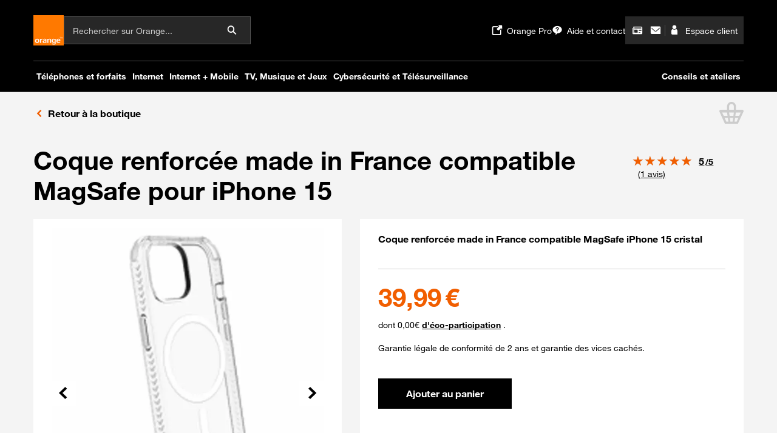

--- FILE ---
content_type: text/html;charset=UTF-8
request_url: https://boutique.orange.fr/accessoires/coque-renforcee-made-in-france-compatible-magsafe-pour-iphone-15-cristal
body_size: 14778
content:
<!DOCTYPE html> <html lang="fr"> <head prefix="og:https://ogp.me/ns#"> <meta charset="UTF-8"> <meta name="robots" content="index, follow"> <meta name="description" content="À découvrir sur la boutique Orange : Coque renforcée made in France compatible MagSafe pour iPhone 15 cristal - Livraison en points relais"> <meta http-equiv="X-UA-Compatible" content="IE=edge"> <meta name="viewport" content="width=device-width,initial-scale=1"> <meta name="msapplication-config" content="none">       
 <title>Coque renforcée made in France compatible MagSafe  iPhone 15 cristal : prix et avis – Orange</title> <link rel="canonical" href="https://boutique.orange.fr/accessoires/coque-renforcee-made-in-france-compatible-magsafe-pour-iphone-15-cristal">  <link rel="apple-touch-icon" sizes="180x180" href="https://myshop.cdn.s.woopic.com/myshop-myshop-prod-d9034b4a/images/orange/favicons/apple-touch-icon.png"> <link rel="icon" type="image/png" sizes="32x32" href="https://myshop.cdn.s.woopic.com/myshop-myshop-prod-d9034b4a/images/orange/favicons/favicon-32x32.png"> <link rel="icon" type="image/png" sizes="16x16" href="https://myshop.cdn.s.woopic.com/myshop-myshop-prod-d9034b4a/images/orange/favicons/favicon-16x16.png"> <link rel="manifest" href="https://myshop.cdn.s.woopic.com/myshop-myshop-prod-d9034b4a/images/orange/favicons/site.webmanifest">   <link rel="stylesheet" href="https://myshop.cdn.s.woopic.com/myshop-myshop-prod-d9034b4a/resources/css/ob1vendor.css?v=6.13.8-d9034b4a">  <link rel="stylesheet" href="https://myshop.cdn.s.woopic.com/myshop-myshop-prod-d9034b4a/resources/css/ob1myshop.css?v=6.13.8-d9034b4a">  <script src="https://iz.orange.fr/$v=2;i=m_myshop_orange_I1;d=1768754835;s=cf24ebb0e843f8fb8b39638b201fc5a4213ab020e3806eeefc5865d13f76eac2/idzone.js"> </script> <script type="application/ld+json">{"name":"Coque renforc\u00E9e made in France compatible MagSafe pour iPhone 15","description":"\u00C0 d\u00E9couvrir sur la boutique Orange : Coque renforc\u00E9e made in France compatible MagSafe pour iPhone 15 cristal - Livraison en points relais","productID":"3663111175370","gtin13":"3663111175370","@context":"http://schema.org","@id":"https:\/\/boutique.orange.fr\/accessoires\/coque-renforcee-made-in-france-compatible-magsafe-pour-iphone-15-cristal","@type":"Product","image":["https:\/\/proxymedia.woopic.com\/api\/v1\/images\/1618%2Fedithor%2Faccessoires%2F504x504-Coque_Muvit_for_France_renforcee_3m_MagSafe_iPhone_15_Transparent-1_%281%29_64ef0c84c7020d1ca3f8aaca.png","https:\/\/proxymedia.woopic.com\/api\/v1\/images\/1618%2Fedithor%2Faccessoires%2F504x504-Coque_Muvit_for_France_renforcee_3m_MagSafe_iPhone_15_Transparent-2_%281%29_64ef0c89c7020d1ca3f8aacb.png","https:\/\/proxymedia.woopic.com\/api\/v1\/images\/1618%2Fedithor%2Faccessoires%2F504x504-Coque_Muvit_for_France_renforcee_3m_MagSafe_iPhone_15_Transparent-3_%281%29_64ef0c8d625e3e0d3891280d.png"],"brand":{"name":"MUVIT FOR FRANCE","@type":"Brand"},"aggregateRating":{"ratingValue":"5,0","reviewCount":"1","@type":"AggregateRating"},"offers":{"url":"https:\/\/boutique.orange.fr\/accessoires\/coque-renforcee-made-in-france-compatible-magsafe-pour-iphone-15-cristal","priceCurrency":"EUR","price":"39.99","itemCondition":"https:\/\/schema.org\/NewCondition","availability":"https:\/\/schema.org\/InStock","@type":"Offer","seller":{"name":"ORANGE","@type":"Organization"}}}</script> <script src="https://myshop.cdn.s.woopic.com/myshop-myshop-prod-d9034b4a/resources/js/elco.js?v=6.13.8-d9034b4a"> </script> <script data-config-elco="{&quot;isBrandOrange&quot;:true,&quot;displayHeader&quot;:true,&quot;commonElementsDomain&quot;:&quot;https://c.woopic.com&quot;,&quot;persoZoneEnable&quot;:true,&quot;hideServiceZone&quot;:true,&quot;hideServiceZoneMd&quot;:false,&quot;domainTitle&quot;:&quot;&quot;,&quot;serviceTitle&quot;:&quot;&quot;,&quot;backButton&quot;:false,&quot;showFooterSiteMap&quot;:true,&quot;tmsUrl&quot;:&quot;//tags.tiqcdn.com/utag/orange/frshoporange/prod/utag.js&quot;,&quot;tmsProfile&quot;:&quot;frshoporange&quot;,&quot;idBasedTrackingActivated&quot;:true,&quot;forcedBackUrl&quot;:&quot;&quot;,&quot;dropdownIconEnable&quot;:false,&quot;persist&quot;:2,&quot;logoUrl&quot;:&quot;https://r.orange.fr/r/Ohome_accueil&quot;,&quot;adviseBaseUrl&quot;:&quot;&quot;}"> /*<![CDATA[*/
        var myshop = {};
        myshop['shop'] = "orange";
        myshop['webView'] = false;
        myshop['tmsUrl'] = "\/\/tags.tiqcdn.com\/utag\/orange\/frshoporange\/prod\/utag.js";
        myshop['statsActivated'] = !!myshop.tmsUrl; // l'url de TMS n'est pas vide => TMS est activé
        myshop['urlError404'] = null;
        myshop['urlError'] = null;
        myshop['displaySiteMapLink'] = null;
        myshop['labelSiteMap'] = "Voir le plan de la boutique en ligne";
        myshop['urlSiteMap'] = "https:\/\/boutique.orange.fr\/informations\/plan-du-site\/";
        myshop['displayCommonElements'] = true;
        myshop['runAfterHeadersLoad'] = [];

        var configElCo = function (json) {
            return json && JSON.parse(json) || {
                isBrandOrange: myshop.shop === "orange",
                commonElementsDomain: "https:\/\/c.woopic.com",
                hideServiceZone: false,
                hideServiceZoneMd: false,
                forcedBackUrl: null,
                domainTitle: "Boutique",
                serviceTitle: null,
                persoZoneEnable: true,
                dropdownIconEnable: true,
                tmsUrl: "\/\/tags.tiqcdn.com\/utag\/orange\/frshoporange\/prod\/utag.js",
                tmsProfile: (myshop.webView && "frshopwebview" || myshop.shop === "orange" && "frshoporange" || "frnewshop"),
                displayHeader: !myshop.webView,
                isTunnel: !!null,
                idBasedTrackingActivated: myshop.shop === "orange"
                        ? true
                        : true,
                isSosh: myshop.shop === "sosh"
            };
        } (document.currentScript.dataset.configElco);

        configureCommonElements(configElCo);

        if (myshop.tmsUrl) {
            var tmsData = {"type_page":"fiche_produit","id_tracking":"zdWoUrK5","couleur":"Orange","type_de_contrat_client":"prospect","click_and_collect":"false","id_visite":"76659C99C343F800A629D75BD4B0F00F","offre_prix_ttc":"39.99","user_type":"Prospect","statut_compte_navigation":"nr","offre_libelle":"Coque renforc\u00E9e made in France compatible MagSafe  iPhone 15 cristal","offre_marque":"MUVIT FOR FRANCE","segment":"RES","ns_site":"orange-france","sous_univers":"accessoire","univers_rattachement":"accessoire","statut_loggue":"Non logue","Authentifie":"non","profil_compte_navigation":"nr","compte_rattache":"nr","domaine":"Shop","user_logged":"non","titre_page":"Coque renforc\u00E9e made in France compatible MagSafe  iPhone 15 cristal : prix et avis \u2013 Orange","offre_modele":"Coque renforc\u00E9e made in France compatible MagSafe  iPhone 15 cristal","terminaux_consultes":"false_1","univers_affichage":"accessoire","offre_detenue":"nr","offre_id":"3663111175370"};
            tmsData.canal = window.innerWidth < 480 ? "Mobile Web" : "Web";
            tmsData.webview = myshop.webView;
            window.o_data = Object.assign({}, tmsData);
        }

        /*]]>*/ </script> <script src="https://c.woopic.com/libs/common/o_load_responsive.js"></script>  <style></style> </head> <body data-myshop-version="6.13.8-d9034b4a" data-token="ab9ecae0-73f5-4d6e-a9f1-aecd5454ff89" data-navigationtiming-url="https://collector.boutique.orange.fr/api/v1/perfs" data-webvitals-url="https://collector.boutique.orange.fr/api/v1/webvitals" data-shop-context="ORANGE_MOBILE" data-intention-context="ACCESS" data-request-id-context="f092cc3e68f33a73eb2298633950a211" data-request-mapping="/accessoires/accessory" data-authenticated="false" class="orange">   <div role="main" class="site-width site-height mb-0"> <div id="accessory-ref"> <script> const accessoryRef = document.getElementById("accessory-ref");
            accessoryRef.parentNode.removeChild(accessoryRef); </script>  <h1>Coque renforcée made in France compatible MagSafe  iPhone 15 cristal</h1> <div> <img src="https://proxymedia.woopic.com/api/v1/images/1618%2Fedithor%2Faccessoires%2F504x504-Coque_Muvit_for_France_renforcee_3m_MagSafe_iPhone_15_Transparent-1_%281%29_64ef0c84c7020d1ca3f8aaca.png?format=504x504&amp;saveas=webp&amp;saveasquality=80" alt="Coque renforcée made in France compatible MagSafe  iPhone 15 cristal"/> </div> <div> <img src="https://proxymedia.woopic.com/api/v1/images/1618%2Fedithor%2Faccessoires%2F504x504-Coque_Muvit_for_France_renforcee_3m_MagSafe_iPhone_15_Transparent-2_%281%29_64ef0c89c7020d1ca3f8aacb.png?format=504x504&amp;saveas=webp&amp;saveasquality=80" alt="Coque renforcée made in France compatible MagSafe  iPhone 15 cristal"/> </div> <div> <img src="https://proxymedia.woopic.com/api/v1/images/1618%2Fedithor%2Faccessoires%2F504x504-Coque_Muvit_for_France_renforcee_3m_MagSafe_iPhone_15_Transparent-3_%281%29_64ef0c8d625e3e0d3891280d.png?format=504x504&amp;saveas=webp&amp;saveasquality=80" alt="Coque renforcée made in France compatible MagSafe  iPhone 15 cristal"/> </div>  <div class="ob1-price" data-ob1-component="Price"> <p class="visually-hidden">39,99€</p> <p aria-hidden="true"> <span class="ob1-price-amount">39,99€</span>  </p> </div> <div></div> <div>dont 0,00€</div>  <div>En stock</div> <div>Livraison gratuite</div> <h2>La coque qui protège la planète et votre mobile</h2> <p>Choisissez la coque conçue et testée pour protéger efficacement votre smartphone des chocs et des rayures du quotidien, offrant une garantie antichoc à 360°. Pour vous assurer une protection optimale, cette coque est conçue pour résister aux chutes jusqu'à une hauteur de 3 mètres.<br><br>Loin de sacrifier l'élégance, son design ultra élégant et ses finitions impeccables ajoutent une touche de style à votre appareil.<br><br>Muvit For France prend à cœur la préservation de la planète. <br>C'est pourquoi ils utilisent du plastique 100% recyclable pour fabriquer leurs produits. <br>En produisant localement, cela réduit l'empreinte carbone liée au transport de plus de 98%. <br><br>Les coques renforcées, Made in France, sont imaginées, conçues et fabriquées dans les bureaux et usines de Muvit For France en France, assurant ainsi une production 100% locale.<br><br>En choisissant des produits Made in France, vous participez activement à la préservation des savoir-faire et à la création d'emplois dans notre pays. <br><br>Optez pour une coque qui allie protection, élégance et engagement environnemental. <br>Choisissez Muvit For France, le choix responsable pour protéger votre smartphone.</p>  </div> <div id="accessory-details" data-accessory-details="{&quot;name&quot;:&quot;Coque renforcée made in France compatible MagSafe pour iPhone 15&quot;,&quot;currentVersion&quot;:{&quot;title&quot;:&quot;Coque renforcée made in France compatible MagSafe  iPhone 15 cristal&quot;,&quot;seoId&quot;:&quot;coque-renforcee-made-in-france-compatible-magsafe-pour-iphone-15-cristal&quot;,&quot;ean&quot;:&quot;3663111175370&quot;,&quot;accessoryPrice&quot;:{&quot;price&quot;:{&quot;totalPriceWithPromo&quot;:39.99,&quot;versionPxfData&quot;:[],&quot;cb4xAvailable&quot;:false,&quot;pxfAvailable&quot;:false},&quot;ecoParticipationDTO&quot;:{&quot;ecoParticipationLabel&quot;:&quot;dont 0,00€&quot;,&quot;ecoParticipationLinkLabel&quot;:&quot;d&#39;éco-participation&quot;,&quot;ecoParticipationModal&quot;:{&quot;id&quot;:&quot;popin-ecopart-coque-renforcee-made-in-france-compatible-magsafe-pour-iphone-15-cristal&quot;,&quot;title&quot;:&quot;Contribution environnementale&quot;,&quot;text&quot;:&quot;Traitement des déchets d&#39;équipements électriques et électroniques.&lt;br&gt;&lt;br&gt;Tous les déchets d&#39;équipements électriques et électroniques (D.E.E.E.) doivent désormais être traités dans des filières appropriées et non mis à la poubelle, en mélange avec les déchets domestiques. Cette interdiction est aujourd&#39;hui rappelée par le logo.&lt;img src=\&quot;https://myshop.cdn.s.woopic.com/myshop-myshop-prod-d9034b4a/images/common/orange-poubelle-barree.svg\&quot;&gt;&lt;br&gt;&lt;br&gt; Trier les D.E.E.E. permet de les recycler et de les traiter de manière appropriée afin d&#39;éviter toute source de pollution par certains de leurs composants. &lt;br&gt;&lt;br&gt; Lors de vos achats, Orange vous informe du coût d&#39;élimination des déchets d&#39;équipements électriques et électroniques (la contribution environnementale). Ce montant de contribution environnementale est inclus dans le prix payé lors de l&#39;achat d&#39;un équipement électrique et électronique. &lt;br&gt;&lt;br&gt; Lors de l&#39;achat d&#39;un équipement électrique et électronique, Orange reprend gratuitement dans ses boutiques vos anciens équipements : téléphones fixes, mobiles, fax, modem... &lt;br&gt;&lt;br&gt; Lors d’un achat de terminal mobile sur orange.fr, Orange propose également à ses clients ne pouvant se rendre en boutique de télécharger une étiquette préaffranchie qui permet de renvoyer son ancien  terminal mobile à partir de la page du Programme re d’Orange : &lt;strong&gt;&lt;a target=\&quot;_blank\&quot; class=\&quot;ob1-link underline-link\&quot; aria-label=\&quot;Voir la page du Programme re d&#39;Orange&gt; (nouvelle fenêtre)\&quot; title=\&quot;Voir la page du Programme re d&#39;Orange&gt; (nouvelle fenêtre)\&quot; href=\&quot;https://boutique.orange.fr/informations/programme-re/?webview_action=browser#recyclage\&quot;&gt;Voir la page du Programme re d&#39;Orange&gt;&lt;/a&gt;&lt;/strong&gt;&quot;,&quot;target&quot;:&quot;_blank&quot;},&quot;privateCopyingLinkLabel&quot;:&quot;copie privée&quot;,&quot;privateCopyingLink&quot;:&quot;https://boutique.orange.fr/informations/copie-privee?webview_action=browser&quot;},&quot;showEcoParticipationDTO&quot;:true,&quot;paymentSolutionsDto&quot;:{&quot;linkLabel&quot;:&quot;Voir nos solutions de financement&quot;}},&quot;stockMention&quot;:&quot;En stock&quot;,&quot;boutonsDTO&quot;:{&quot;label&quot;:&quot;Ajouter au panier&quot;,&quot;type&quot;:&quot;button&quot;,&quot;withProgressionBar&quot;:false,&quot;timer&quot;:1,&quot;button&quot;:true,&quot;disabled&quot;:false,&quot;primary&quot;:false,&quot;secondary&quot;:false,&quot;inverse&quot;:false},&quot;galleries&quot;:[{&quot;alt&quot;:&quot;Coque renforcée made in France compatible MagSafe  iPhone 15 cristal&quot;,&quot;src&quot;:&quot;https://proxymedia.woopic.com/api/v1/images/1618%2Fedithor%2Faccessoires%2F504x504-Coque_Muvit_for_France_renforcee_3m_MagSafe_iPhone_15_Transparent-1_%281%29_64ef0c84c7020d1ca3f8aaca.png?format=504x504&amp;saveas=webp&amp;saveasquality=80&quot;,&quot;xsSrcSet&quot;:&quot;https://proxymedia.woopic.com/api/v1/images/1618%2Fedithor%2Faccessoires%2F504x504-Coque_Muvit_for_France_renforcee_3m_MagSafe_iPhone_15_Transparent-1_%281%29_64ef0c84c7020d1ca3f8aaca.png?format=480x480&amp;saveas=webp&amp;saveasquality=80 1x&quot;,&quot;smallSrcSet&quot;:&quot;https://proxymedia.woopic.com/api/v1/images/1618%2Fedithor%2Faccessoires%2F504x504-Coque_Muvit_for_France_renforcee_3m_MagSafe_iPhone_15_Transparent-1_%281%29_64ef0c84c7020d1ca3f8aaca.png?format=504x504&amp;saveas=webp&amp;saveasquality=80 1x&quot;,&quot;mediumSrcSet&quot;:&quot;https://proxymedia.woopic.com/api/v1/images/1618%2Fedithor%2Faccessoires%2F504x504-Coque_Muvit_for_France_renforcee_3m_MagSafe_iPhone_15_Transparent-1_%281%29_64ef0c84c7020d1ca3f8aaca.png?format=504x504&amp;saveas=webp&amp;saveasquality=80 1x&quot;,&quot;largeSrcSet&quot;:&quot;https://proxymedia.woopic.com/api/v1/images/1618%2Fedithor%2Faccessoires%2F504x504-Coque_Muvit_for_France_renforcee_3m_MagSafe_iPhone_15_Transparent-1_%281%29_64ef0c84c7020d1ca3f8aaca.png?format=480x480&amp;saveas=webp&amp;saveasquality=80 1x&quot;,&quot;xlSrcSet&quot;:&quot;https://proxymedia.woopic.com/api/v1/images/1618%2Fedithor%2Faccessoires%2F504x504-Coque_Muvit_for_France_renforcee_3m_MagSafe_iPhone_15_Transparent-1_%281%29_64ef0c84c7020d1ca3f8aaca.png?format=504x504&amp;saveas=webp&amp;saveasquality=80 1x&quot;,&quot;xxlSrcSet&quot;:&quot;https://proxymedia.woopic.com/api/v1/images/1618%2Fedithor%2Faccessoires%2F504x504-Coque_Muvit_for_France_renforcee_3m_MagSafe_iPhone_15_Transparent-1_%281%29_64ef0c84c7020d1ca3f8aaca.png?format=504x504&amp;saveas=webp&amp;saveasquality=80 1x&quot;},{&quot;alt&quot;:&quot;Coque renforcée made in France compatible MagSafe  iPhone 15 cristal&quot;,&quot;src&quot;:&quot;https://proxymedia.woopic.com/api/v1/images/1618%2Fedithor%2Faccessoires%2F504x504-Coque_Muvit_for_France_renforcee_3m_MagSafe_iPhone_15_Transparent-2_%281%29_64ef0c89c7020d1ca3f8aacb.png?format=504x504&amp;saveas=webp&amp;saveasquality=80&quot;,&quot;xsSrcSet&quot;:&quot;https://proxymedia.woopic.com/api/v1/images/1618%2Fedithor%2Faccessoires%2F504x504-Coque_Muvit_for_France_renforcee_3m_MagSafe_iPhone_15_Transparent-2_%281%29_64ef0c89c7020d1ca3f8aacb.png?format=480x480&amp;saveas=webp&amp;saveasquality=80 1x&quot;,&quot;smallSrcSet&quot;:&quot;https://proxymedia.woopic.com/api/v1/images/1618%2Fedithor%2Faccessoires%2F504x504-Coque_Muvit_for_France_renforcee_3m_MagSafe_iPhone_15_Transparent-2_%281%29_64ef0c89c7020d1ca3f8aacb.png?format=504x504&amp;saveas=webp&amp;saveasquality=80 1x&quot;,&quot;mediumSrcSet&quot;:&quot;https://proxymedia.woopic.com/api/v1/images/1618%2Fedithor%2Faccessoires%2F504x504-Coque_Muvit_for_France_renforcee_3m_MagSafe_iPhone_15_Transparent-2_%281%29_64ef0c89c7020d1ca3f8aacb.png?format=504x504&amp;saveas=webp&amp;saveasquality=80 1x&quot;,&quot;largeSrcSet&quot;:&quot;https://proxymedia.woopic.com/api/v1/images/1618%2Fedithor%2Faccessoires%2F504x504-Coque_Muvit_for_France_renforcee_3m_MagSafe_iPhone_15_Transparent-2_%281%29_64ef0c89c7020d1ca3f8aacb.png?format=480x480&amp;saveas=webp&amp;saveasquality=80 1x&quot;,&quot;xlSrcSet&quot;:&quot;https://proxymedia.woopic.com/api/v1/images/1618%2Fedithor%2Faccessoires%2F504x504-Coque_Muvit_for_France_renforcee_3m_MagSafe_iPhone_15_Transparent-2_%281%29_64ef0c89c7020d1ca3f8aacb.png?format=504x504&amp;saveas=webp&amp;saveasquality=80 1x&quot;,&quot;xxlSrcSet&quot;:&quot;https://proxymedia.woopic.com/api/v1/images/1618%2Fedithor%2Faccessoires%2F504x504-Coque_Muvit_for_France_renforcee_3m_MagSafe_iPhone_15_Transparent-2_%281%29_64ef0c89c7020d1ca3f8aacb.png?format=504x504&amp;saveas=webp&amp;saveasquality=80 1x&quot;},{&quot;alt&quot;:&quot;Coque renforcée made in France compatible MagSafe  iPhone 15 cristal&quot;,&quot;src&quot;:&quot;https://proxymedia.woopic.com/api/v1/images/1618%2Fedithor%2Faccessoires%2F504x504-Coque_Muvit_for_France_renforcee_3m_MagSafe_iPhone_15_Transparent-3_%281%29_64ef0c8d625e3e0d3891280d.png?format=504x504&amp;saveas=webp&amp;saveasquality=80&quot;,&quot;xsSrcSet&quot;:&quot;https://proxymedia.woopic.com/api/v1/images/1618%2Fedithor%2Faccessoires%2F504x504-Coque_Muvit_for_France_renforcee_3m_MagSafe_iPhone_15_Transparent-3_%281%29_64ef0c8d625e3e0d3891280d.png?format=480x480&amp;saveas=webp&amp;saveasquality=80 1x&quot;,&quot;smallSrcSet&quot;:&quot;https://proxymedia.woopic.com/api/v1/images/1618%2Fedithor%2Faccessoires%2F504x504-Coque_Muvit_for_France_renforcee_3m_MagSafe_iPhone_15_Transparent-3_%281%29_64ef0c8d625e3e0d3891280d.png?format=504x504&amp;saveas=webp&amp;saveasquality=80 1x&quot;,&quot;mediumSrcSet&quot;:&quot;https://proxymedia.woopic.com/api/v1/images/1618%2Fedithor%2Faccessoires%2F504x504-Coque_Muvit_for_France_renforcee_3m_MagSafe_iPhone_15_Transparent-3_%281%29_64ef0c8d625e3e0d3891280d.png?format=504x504&amp;saveas=webp&amp;saveasquality=80 1x&quot;,&quot;largeSrcSet&quot;:&quot;https://proxymedia.woopic.com/api/v1/images/1618%2Fedithor%2Faccessoires%2F504x504-Coque_Muvit_for_France_renforcee_3m_MagSafe_iPhone_15_Transparent-3_%281%29_64ef0c8d625e3e0d3891280d.png?format=480x480&amp;saveas=webp&amp;saveasquality=80 1x&quot;,&quot;xlSrcSet&quot;:&quot;https://proxymedia.woopic.com/api/v1/images/1618%2Fedithor%2Faccessoires%2F504x504-Coque_Muvit_for_France_renforcee_3m_MagSafe_iPhone_15_Transparent-3_%281%29_64ef0c8d625e3e0d3891280d.png?format=504x504&amp;saveas=webp&amp;saveasquality=80 1x&quot;,&quot;xxlSrcSet&quot;:&quot;https://proxymedia.woopic.com/api/v1/images/1618%2Fedithor%2Faccessoires%2F504x504-Coque_Muvit_for_France_renforcee_3m_MagSafe_iPhone_15_Transparent-3_%281%29_64ef0c8d625e3e0d3891280d.png?format=504x504&amp;saveas=webp&amp;saveasquality=80 1x&quot;}],&quot;radioButtonDTO&quot;:{&quot;id&quot;:&quot;coque-renforcee-made-in-france-compatible-magsafe-pour-iphone-15-cristal&quot;,&quot;name&quot;:&quot;couleur1&quot;,&quot;label&quot;:&quot;&quot;,&quot;checked&quot;:false,&quot;disabled&quot;:false},&quot;promoMessagesDTO&quot;:{},&quot;color&quot;:{&quot;colorName&quot;:&quot;cristal&quot;,&quot;code&quot;:&quot;#dcfbf6&quot;,&quot;inputName&quot;:&quot;coque-renforcee-made-in-france-compatible-magsafe-pour-iphone-15-cristal&quot;,&quot;checked&quot;:true},&quot;inStock&quot;:true,&quot;reviewsStats&quot;:{&quot;average&quot;:5.0,&quot;count&quot;:1}},&quot;fundingDetails&quot;:{&quot;linkText&quot;:&quot;Détail du financement&quot;,&quot;oneyWidgetSrc&quot;:&quot;https://assets.oney.io/build/loader.min.js&quot;,&quot;counterDelay&quot;:50,&quot;cb4xPopin&quot;:{&quot;headerBlock&quot;:{&quot;title&quot;:&quot;Payez en 4 fois&quot;,&quot;feesLabel&quot;:&quot;Avec frais&quot;,&quot;subTitle&quot;:&quot;par carte bancaire&quot;},&quot;paymentSimulationBlock&quot;:{&quot;text1&quot;:&quot;Paiement&quot;,&quot;text2&quot;:&quot;en 1 fois&quot;,&quot;text3&quot;:&quot;à l&#39;expédition de la commande&quot;,&quot;text4&quot;:&quot;d&#39;apport à l&#39;expédition de la commande&quot;,&quot;text5&quot;:&quot;en 4 fois&lt;br&gt;sans frais&quot;,&quot;text6&quot;:&quot;Soit un montant total de&quot;,&quot;text7&quot;:&quot;Coût du financement 0 €&quot;,&quot;text8&quot;:&quot;TAEG fixe de 0%&quot;,&quot;text9&quot;:&quot;pendant 3 mois&quot;},&quot;oneShotPrice&quot;:29999,&quot;firstMonthlyPrice&quot;:7502,&quot;monthlyPrice&quot;:7499,&quot;howToBenefit&quot;:{&quot;title&quot;:&quot;Comment en profiter ?&quot;,&quot;subTitle&quot;:&quot;Le paiement en 4 fois, c&#39;est simple :&quot;,&quot;texts&quot;:[&quot;Lors de votre achat, sélectionnez le paiement en 4 fois à l’étape Paiement.&quot;,&quot;Laissez-vous guider sur le site de Oney puis renseignez vos coordonnées bancaires.&quot;,&quot;Votre paiement est validé, votre commande est confirmée.&quot;],&quot;link&quot;:{&quot;label&quot;:&quot;En savoir plus&quot;,&quot;url&quot;:&quot;https://boutique.orange.fr/informations/paiement-en-4-fois-par-carte-bancaire?webview_action=browser&quot;}},&quot;imageZen&quot;:{&quot;alt&quot;:&quot;&quot;,&quot;src&quot;:&quot;https://myshop.cdn.s.woopic.com/myshop-myshop-prod-d9034b4a/images/common/zen.svg&quot;,&quot;srcSet&quot;:&quot;https://myshop.cdn.s.woopic.com/myshop-myshop-prod-d9034b4a/images/common/zen.svg 1x&quot;},&quot;cgu&quot;:{&quot;title&quot;:&quot;Les Mentions Légales&quot;,&quot;text&quot;:&quot;Offre de financement sans assurance avec apport obligatoire, réservée aux particuliers et valable pour tout achat de 100 € à 2000 € en 4x. Sous réserve d&#39;acceptation par Oney Bank. Vous disposez d&#39;un délai de 14 jours pour renoncer à votre crédit.&lt;br&gt;&lt;br&gt;Oney Bank - SA au capital de 71 801 205 € - 34 Avenue de Flandre 59 170 Croix - 546 380 197 RCS Lille Métropole - n° Orias 07 023 261 &lt;a target=\&quot;_blank\&quot; class=\&quot;ob1-link underline-link\&quot; aria-label=\&quot;www.orias.fr (nouvelle fenêtre)\&quot; title=\&quot;www.orias.fr (nouvelle fenêtre)\&quot; href=\&quot;https://www.orias.fr/?webview_action=browser\&quot;&gt;www.orias.fr&lt;/a&gt;&quot;},&quot;oneyMerchantGuid&quot;:&quot;bdf7cad6638f4682917b7a57b22a2c56&quot;,&quot;paymentBlock&quot;:{&quot;type&quot;:&quot;ACCESSORY&quot;,&quot;title&quot;:&quot;Pour cet article :&quot;},&quot;paymentExampleBlock&quot;:{&quot;type&quot;:&quot;ACCESSORY&quot;,&quot;title&quot;:&quot;Exemple :&quot;,&quot;subTitle&quot;:&quot;Paiement de &lt;strong&gt;299,99 €&lt;/strong&gt; pour l&#39;achat d&#39;un accessoire&quot;},&quot;withFees&quot;:true},&quot;pxfPopin&quot;:{&quot;shop&quot;:&quot;ORANGE&quot;,&quot;type&quot;:&quot;ACCESSORY&quot;,&quot;headerBlockDto&quot;:{&quot;title&quot;:&quot;Payez en 12x, 24x, 36x ou 48x&quot;,&quot;subTitle&quot;:&quot;Par carte bancaire avec le Financement Sur Mesure&quot;},&quot;pxfLegalMentionsText&quot;:&quot;Un crédit vous engage et doit être remboursé. Vérifiez vos capacités de remboursement avant de vous engager.&quot;,&quot;imageZen&quot;:{&quot;alt&quot;:&quot;&quot;,&quot;src&quot;:&quot;https://myshop.cdn.s.woopic.com/myshop-myshop-prod-d9034b4a/images/common/zen.svg&quot;,&quot;srcSet&quot;:&quot;https://myshop.cdn.s.woopic.com/myshop-myshop-prod-d9034b4a/images/common/zen.svg 1x&quot;},&quot;examplePxfTabTitle&quot;:&quot;Exemple :&quot;,&quot;examplePxfTabSubtitle&quot;:&quot;Financement de &lt;strong&gt;299,99€&lt;/strong&gt; (hors assurance facultative) pour l’achat d’un mobile et d’un accessoire&quot;,&quot;examplePxfData&quot;:[{&quot;duration&quot;:12,&quot;monthlyAmountInCents&quot;:2680,&quot;totalAmountWithFeesInCents&quot;:32160,&quot;taegRate&quot;:15.8,&quot;nominalRate&quot;:15.5,&quot;interestsInCents&quot;:2161,&quot;fundingAmount&quot;:29999},{&quot;duration&quot;:24,&quot;monthlyAmountInCents&quot;:1456,&quot;totalAmountWithFeesInCents&quot;:39444,&quot;taegRate&quot;:16.8,&quot;nominalRate&quot;:16.5,&quot;interestsInCents&quot;:4945,&quot;fundingAmount&quot;:29999},{&quot;duration&quot;:36,&quot;monthlyAmountInCents&quot;:1062,&quot;totalAmountWithFeesInCents&quot;:38232,&quot;taegRate&quot;:17.8,&quot;nominalRate&quot;:17.5,&quot;interestsInCents&quot;:8233,&quot;fundingAmount&quot;:29999},{&quot;duration&quot;:48,&quot;monthlyAmountInCents&quot;:876,&quot;totalAmountWithFeesInCents&quot;:42048,&quot;taegRate&quot;:18.8,&quot;nominalRate&quot;:18.5,&quot;interestsInCents&quot;:12049,&quot;fundingAmount&quot;:29999}],&quot;versionPxfTabTitle&quot;:&quot;Pour cet accessoire :&quot;,&quot;financingBlock&quot;:{&quot;title&quot;:&quot;Financement Sur Mesure en 12x, 24x, 36x, 48x&quot;,&quot;text&quot;:&quot;Par exemple, pour un crédit affecté à un achat moyen de 650 €, vous empruntez 650 € sur 24 mois au taux annuel effectif global fixe de 15,14% (taux débiteur annuel fixe de 14,18%), hors assurances facultatives, et vous remboursez 24 mensualités de 31,26 €. Montant total dû : 750,33 €.&quot;},&quot;cguDto&quot;:{&quot;title&quot;:&quot;Les Mentions Légales&quot;,&quot;text&quot;:&quot;Offre disponible sur Orange.fr et Sosh.fr. Offre de crédit affecté à l’achat d’équipements de 200 € à 3000 €, réservée aux particuliers sous réserve d’acceptation de votre dossier par BNP Paribas Personal Finance. Cetelem est une marque de BNP Paribas Personal Finance. Tarification susceptible de modifications : de 15,14% à 17,49% TAEG fixe. Vous pouvez également bénéficier du taux 0% selon l’offre de téléphonie de l’emprunteur, l’objet financé à crédit ou la durée du crédit. Dans le cadre d’un crédit consenti gratuitement à l’emprunteur, les intérêts sont pris en charge par Orange. Conditions du financement Cetelem valables du 07/07/2025 au 30/09/2026 inclus.&lt;br&gt;Tout forfait mobile Orange et le crédit affecté à la vente du téléphone, d’accessoires, d’objets connectés peuvent être souscrits séparément à des conditions financières différentes. Offre soumise à conditions, valable du 07/07/2025 au 30/09/2026 inclus, en France métropolitaine. *Orange, SA au capital de 10 640 226 396 € – 111 quai du Président Roosevelt 92130 Issy-les-Moulineaux – 380 129 866 RCS Nanterre – Orias n° 13 001 387. Orange est mandataire non-exclusif en opérations de banque et en services de paiement de BNP Paribas Personal Finance. BNP Paribas Personal Finance, établissement de crédit, Société Anonyme au capital de ‎ 617 279 915 € - RCS Paris 542 097 902, 1 boulevard Haussmann 75009 Paris, inscrit à l’ORIAS n° 07 023 128 (www.orias.fr).&quot;},&quot;howToBenefitDto&quot;:{&quot;shop&quot;:&quot;ORANGE&quot;,&quot;title&quot;:&quot;Comment en profiter ?&quot;,&quot;subTitle&quot;:&quot;Le financement en 12, 24, 36 ou 48 fois, c&#39;est simple :&quot;,&quot;texts&quot;:[&quot;Lors de votre achat, sélectionnez le financement en 12, 24, 36 ou 48 fois à l’étape Paiement.&quot;,&quot;Laissez-vous guider sur le site de notre partenaire financier Cetelem puis scannez votre pièce justificative d’identité et renseignez vos coordonnées bancaires.&quot;,&quot;À la fin de votre parcours de souscription du financement Cetelem, revenez sur note site pour finaliser votre commande.&quot;],&quot;link&quot;:{&quot;label&quot;:&quot;En savoir plus&quot;,&quot;url&quot;:&quot;https://boutique.orange.fr/informations/financement-en-ligne/?webview_action=browser&quot;}}}},&quot;shop&quot;:&quot;ORANGE&quot;,&quot;descriptionTitle&quot;:&quot;La coque qui protège la planète et votre mobile&quot;,&quot;description&quot;:&quot;Choisissez la coque conçue et testée pour protéger efficacement votre smartphone des chocs et des rayures du quotidien, offrant une garantie antichoc à 360°. Pour vous assurer une protection optimale, cette coque est conçue pour résister aux chutes jusqu&#39;à une hauteur de 3 mètres.&lt;br&gt;&lt;br&gt;Loin de sacrifier l&#39;élégance, son design ultra élégant et ses finitions impeccables ajoutent une touche de style à votre appareil.&lt;br&gt;&lt;br&gt;Muvit For France prend à cœur la préservation de la planète. &lt;br&gt;C&#39;est pourquoi ils utilisent du plastique 100% recyclable pour fabriquer leurs produits. &lt;br&gt;En produisant localement, cela réduit l&#39;empreinte carbone liée au transport de plus de 98%. &lt;br&gt;&lt;br&gt;Les coques renforcées, Made in France, sont imaginées, conçues et fabriquées dans les bureaux et usines de Muvit For France en France, assurant ainsi une production 100% locale.&lt;br&gt;&lt;br&gt;En choisissant des produits Made in France, vous participez activement à la préservation des savoir-faire et à la création d&#39;emplois dans notre pays. &lt;br&gt;&lt;br&gt;Optez pour une coque qui allie protection, élégance et engagement environnemental. &lt;br&gt;Choisissez Muvit For France, le choix responsable pour protéger votre smartphone.&quot;,&quot;chargerIncluded&quot;:false,&quot;chargerIncludedMessage&quot;:&quot;Chargeur fourni&quot;,&quot;versions&quot;:[{&quot;title&quot;:&quot;Coque renforcée made in France compatible MagSafe  iPhone 15 cristal&quot;,&quot;seoId&quot;:&quot;coque-renforcee-made-in-france-compatible-magsafe-pour-iphone-15-cristal&quot;,&quot;ean&quot;:&quot;3663111175370&quot;,&quot;accessoryPrice&quot;:{&quot;price&quot;:{&quot;totalPriceWithPromo&quot;:39.99,&quot;versionPxfData&quot;:[],&quot;cb4xAvailable&quot;:false,&quot;pxfAvailable&quot;:false},&quot;ecoParticipationDTO&quot;:{&quot;ecoParticipationLabel&quot;:&quot;dont 0,00€&quot;,&quot;ecoParticipationLinkLabel&quot;:&quot;d&#39;éco-participation&quot;,&quot;ecoParticipationModal&quot;:{&quot;id&quot;:&quot;popin-ecopart-coque-renforcee-made-in-france-compatible-magsafe-pour-iphone-15-cristal&quot;,&quot;title&quot;:&quot;Contribution environnementale&quot;,&quot;text&quot;:&quot;Traitement des déchets d&#39;équipements électriques et électroniques.&lt;br&gt;&lt;br&gt;Tous les déchets d&#39;équipements électriques et électroniques (D.E.E.E.) doivent désormais être traités dans des filières appropriées et non mis à la poubelle, en mélange avec les déchets domestiques. Cette interdiction est aujourd&#39;hui rappelée par le logo.&lt;img src=\&quot;https://myshop.cdn.s.woopic.com/myshop-myshop-prod-d9034b4a/images/common/orange-poubelle-barree.svg\&quot;&gt;&lt;br&gt;&lt;br&gt; Trier les D.E.E.E. permet de les recycler et de les traiter de manière appropriée afin d&#39;éviter toute source de pollution par certains de leurs composants. &lt;br&gt;&lt;br&gt; Lors de vos achats, Orange vous informe du coût d&#39;élimination des déchets d&#39;équipements électriques et électroniques (la contribution environnementale). Ce montant de contribution environnementale est inclus dans le prix payé lors de l&#39;achat d&#39;un équipement électrique et électronique. &lt;br&gt;&lt;br&gt; Lors de l&#39;achat d&#39;un équipement électrique et électronique, Orange reprend gratuitement dans ses boutiques vos anciens équipements : téléphones fixes, mobiles, fax, modem... &lt;br&gt;&lt;br&gt; Lors d’un achat de terminal mobile sur orange.fr, Orange propose également à ses clients ne pouvant se rendre en boutique de télécharger une étiquette préaffranchie qui permet de renvoyer son ancien  terminal mobile à partir de la page du Programme re d’Orange : &lt;strong&gt;&lt;a target=\&quot;_blank\&quot; class=\&quot;ob1-link underline-link\&quot; aria-label=\&quot;Voir la page du Programme re d&#39;Orange&gt; (nouvelle fenêtre)\&quot; title=\&quot;Voir la page du Programme re d&#39;Orange&gt; (nouvelle fenêtre)\&quot; href=\&quot;https://boutique.orange.fr/informations/programme-re/?webview_action=browser#recyclage\&quot;&gt;Voir la page du Programme re d&#39;Orange&gt;&lt;/a&gt;&lt;/strong&gt;&quot;,&quot;target&quot;:&quot;_blank&quot;},&quot;privateCopyingLinkLabel&quot;:&quot;copie privée&quot;,&quot;privateCopyingLink&quot;:&quot;https://boutique.orange.fr/informations/copie-privee?webview_action=browser&quot;},&quot;showEcoParticipationDTO&quot;:true,&quot;paymentSolutionsDto&quot;:{&quot;linkLabel&quot;:&quot;Voir nos solutions de financement&quot;}},&quot;stockMention&quot;:&quot;En stock&quot;,&quot;boutonsDTO&quot;:{&quot;label&quot;:&quot;Ajouter au panier&quot;,&quot;type&quot;:&quot;button&quot;,&quot;withProgressionBar&quot;:false,&quot;timer&quot;:1,&quot;button&quot;:true,&quot;disabled&quot;:false,&quot;primary&quot;:false,&quot;secondary&quot;:false,&quot;inverse&quot;:false},&quot;galleries&quot;:[{&quot;alt&quot;:&quot;Coque renforcée made in France compatible MagSafe  iPhone 15 cristal&quot;,&quot;src&quot;:&quot;https://proxymedia.woopic.com/api/v1/images/1618%2Fedithor%2Faccessoires%2F504x504-Coque_Muvit_for_France_renforcee_3m_MagSafe_iPhone_15_Transparent-1_%281%29_64ef0c84c7020d1ca3f8aaca.png?format=504x504&amp;saveas=webp&amp;saveasquality=80&quot;,&quot;xsSrcSet&quot;:&quot;https://proxymedia.woopic.com/api/v1/images/1618%2Fedithor%2Faccessoires%2F504x504-Coque_Muvit_for_France_renforcee_3m_MagSafe_iPhone_15_Transparent-1_%281%29_64ef0c84c7020d1ca3f8aaca.png?format=480x480&amp;saveas=webp&amp;saveasquality=80 1x&quot;,&quot;smallSrcSet&quot;:&quot;https://proxymedia.woopic.com/api/v1/images/1618%2Fedithor%2Faccessoires%2F504x504-Coque_Muvit_for_France_renforcee_3m_MagSafe_iPhone_15_Transparent-1_%281%29_64ef0c84c7020d1ca3f8aaca.png?format=504x504&amp;saveas=webp&amp;saveasquality=80 1x&quot;,&quot;mediumSrcSet&quot;:&quot;https://proxymedia.woopic.com/api/v1/images/1618%2Fedithor%2Faccessoires%2F504x504-Coque_Muvit_for_France_renforcee_3m_MagSafe_iPhone_15_Transparent-1_%281%29_64ef0c84c7020d1ca3f8aaca.png?format=504x504&amp;saveas=webp&amp;saveasquality=80 1x&quot;,&quot;largeSrcSet&quot;:&quot;https://proxymedia.woopic.com/api/v1/images/1618%2Fedithor%2Faccessoires%2F504x504-Coque_Muvit_for_France_renforcee_3m_MagSafe_iPhone_15_Transparent-1_%281%29_64ef0c84c7020d1ca3f8aaca.png?format=480x480&amp;saveas=webp&amp;saveasquality=80 1x&quot;,&quot;xlSrcSet&quot;:&quot;https://proxymedia.woopic.com/api/v1/images/1618%2Fedithor%2Faccessoires%2F504x504-Coque_Muvit_for_France_renforcee_3m_MagSafe_iPhone_15_Transparent-1_%281%29_64ef0c84c7020d1ca3f8aaca.png?format=504x504&amp;saveas=webp&amp;saveasquality=80 1x&quot;,&quot;xxlSrcSet&quot;:&quot;https://proxymedia.woopic.com/api/v1/images/1618%2Fedithor%2Faccessoires%2F504x504-Coque_Muvit_for_France_renforcee_3m_MagSafe_iPhone_15_Transparent-1_%281%29_64ef0c84c7020d1ca3f8aaca.png?format=504x504&amp;saveas=webp&amp;saveasquality=80 1x&quot;},{&quot;alt&quot;:&quot;Coque renforcée made in France compatible MagSafe  iPhone 15 cristal&quot;,&quot;src&quot;:&quot;https://proxymedia.woopic.com/api/v1/images/1618%2Fedithor%2Faccessoires%2F504x504-Coque_Muvit_for_France_renforcee_3m_MagSafe_iPhone_15_Transparent-2_%281%29_64ef0c89c7020d1ca3f8aacb.png?format=504x504&amp;saveas=webp&amp;saveasquality=80&quot;,&quot;xsSrcSet&quot;:&quot;https://proxymedia.woopic.com/api/v1/images/1618%2Fedithor%2Faccessoires%2F504x504-Coque_Muvit_for_France_renforcee_3m_MagSafe_iPhone_15_Transparent-2_%281%29_64ef0c89c7020d1ca3f8aacb.png?format=480x480&amp;saveas=webp&amp;saveasquality=80 1x&quot;,&quot;smallSrcSet&quot;:&quot;https://proxymedia.woopic.com/api/v1/images/1618%2Fedithor%2Faccessoires%2F504x504-Coque_Muvit_for_France_renforcee_3m_MagSafe_iPhone_15_Transparent-2_%281%29_64ef0c89c7020d1ca3f8aacb.png?format=504x504&amp;saveas=webp&amp;saveasquality=80 1x&quot;,&quot;mediumSrcSet&quot;:&quot;https://proxymedia.woopic.com/api/v1/images/1618%2Fedithor%2Faccessoires%2F504x504-Coque_Muvit_for_France_renforcee_3m_MagSafe_iPhone_15_Transparent-2_%281%29_64ef0c89c7020d1ca3f8aacb.png?format=504x504&amp;saveas=webp&amp;saveasquality=80 1x&quot;,&quot;largeSrcSet&quot;:&quot;https://proxymedia.woopic.com/api/v1/images/1618%2Fedithor%2Faccessoires%2F504x504-Coque_Muvit_for_France_renforcee_3m_MagSafe_iPhone_15_Transparent-2_%281%29_64ef0c89c7020d1ca3f8aacb.png?format=480x480&amp;saveas=webp&amp;saveasquality=80 1x&quot;,&quot;xlSrcSet&quot;:&quot;https://proxymedia.woopic.com/api/v1/images/1618%2Fedithor%2Faccessoires%2F504x504-Coque_Muvit_for_France_renforcee_3m_MagSafe_iPhone_15_Transparent-2_%281%29_64ef0c89c7020d1ca3f8aacb.png?format=504x504&amp;saveas=webp&amp;saveasquality=80 1x&quot;,&quot;xxlSrcSet&quot;:&quot;https://proxymedia.woopic.com/api/v1/images/1618%2Fedithor%2Faccessoires%2F504x504-Coque_Muvit_for_France_renforcee_3m_MagSafe_iPhone_15_Transparent-2_%281%29_64ef0c89c7020d1ca3f8aacb.png?format=504x504&amp;saveas=webp&amp;saveasquality=80 1x&quot;},{&quot;alt&quot;:&quot;Coque renforcée made in France compatible MagSafe  iPhone 15 cristal&quot;,&quot;src&quot;:&quot;https://proxymedia.woopic.com/api/v1/images/1618%2Fedithor%2Faccessoires%2F504x504-Coque_Muvit_for_France_renforcee_3m_MagSafe_iPhone_15_Transparent-3_%281%29_64ef0c8d625e3e0d3891280d.png?format=504x504&amp;saveas=webp&amp;saveasquality=80&quot;,&quot;xsSrcSet&quot;:&quot;https://proxymedia.woopic.com/api/v1/images/1618%2Fedithor%2Faccessoires%2F504x504-Coque_Muvit_for_France_renforcee_3m_MagSafe_iPhone_15_Transparent-3_%281%29_64ef0c8d625e3e0d3891280d.png?format=480x480&amp;saveas=webp&amp;saveasquality=80 1x&quot;,&quot;smallSrcSet&quot;:&quot;https://proxymedia.woopic.com/api/v1/images/1618%2Fedithor%2Faccessoires%2F504x504-Coque_Muvit_for_France_renforcee_3m_MagSafe_iPhone_15_Transparent-3_%281%29_64ef0c8d625e3e0d3891280d.png?format=504x504&amp;saveas=webp&amp;saveasquality=80 1x&quot;,&quot;mediumSrcSet&quot;:&quot;https://proxymedia.woopic.com/api/v1/images/1618%2Fedithor%2Faccessoires%2F504x504-Coque_Muvit_for_France_renforcee_3m_MagSafe_iPhone_15_Transparent-3_%281%29_64ef0c8d625e3e0d3891280d.png?format=504x504&amp;saveas=webp&amp;saveasquality=80 1x&quot;,&quot;largeSrcSet&quot;:&quot;https://proxymedia.woopic.com/api/v1/images/1618%2Fedithor%2Faccessoires%2F504x504-Coque_Muvit_for_France_renforcee_3m_MagSafe_iPhone_15_Transparent-3_%281%29_64ef0c8d625e3e0d3891280d.png?format=480x480&amp;saveas=webp&amp;saveasquality=80 1x&quot;,&quot;xlSrcSet&quot;:&quot;https://proxymedia.woopic.com/api/v1/images/1618%2Fedithor%2Faccessoires%2F504x504-Coque_Muvit_for_France_renforcee_3m_MagSafe_iPhone_15_Transparent-3_%281%29_64ef0c8d625e3e0d3891280d.png?format=504x504&amp;saveas=webp&amp;saveasquality=80 1x&quot;,&quot;xxlSrcSet&quot;:&quot;https://proxymedia.woopic.com/api/v1/images/1618%2Fedithor%2Faccessoires%2F504x504-Coque_Muvit_for_France_renforcee_3m_MagSafe_iPhone_15_Transparent-3_%281%29_64ef0c8d625e3e0d3891280d.png?format=504x504&amp;saveas=webp&amp;saveasquality=80 1x&quot;}],&quot;radioButtonDTO&quot;:{&quot;id&quot;:&quot;coque-renforcee-made-in-france-compatible-magsafe-pour-iphone-15-cristal&quot;,&quot;name&quot;:&quot;couleur1&quot;,&quot;label&quot;:&quot;&quot;,&quot;checked&quot;:false,&quot;disabled&quot;:false},&quot;promoMessagesDTO&quot;:{},&quot;color&quot;:{&quot;colorName&quot;:&quot;cristal&quot;,&quot;code&quot;:&quot;#dcfbf6&quot;,&quot;inputName&quot;:&quot;coque-renforcee-made-in-france-compatible-magsafe-pour-iphone-15-cristal&quot;,&quot;checked&quot;:true},&quot;inStock&quot;:true,&quot;reviewsStats&quot;:{&quot;average&quot;:5.0,&quot;count&quot;:1}}],&quot;allCapacities&quot;:[],&quot;accessoryTechnicalFeaturesDTO&quot;:{&quot;title&quot;:&quot;La fiche technique&quot;,&quot;technicalFeatures&quot;:[{&quot;title&quot;:&quot;Contenu du pack&quot;,&quot;text&quot;:&quot;Coque renforcée Made in France&quot;},{&quot;title&quot;:&quot;Caractéristiques techniques&quot;,&quot;text&quot;:&quot;&lt;ul class=\&quot;list\&quot;&gt;&lt;br&gt;&lt;li&gt;Packaging zéro plastique&lt;br&gt;&lt;/li&gt;&lt;li&gt;Labellisé Origine France Garantie&lt;br&gt;&lt;/li&gt;&lt;/ul&gt;&quot;},{&quot;title&quot;:&quot;Compatibilités&quot;,&quot;text&quot;:&quot;&lt;ul class=\&quot;list\&quot;&gt;&lt;br&gt;&lt;li&gt;avec l’ensemble des films de protection d’écran. Il est recommandé d’associer une protection d’écran en complément pour bénéficier d’une protection 360°. &lt;strong&gt;&lt;a target=\&quot;_blank\&quot; class=\&quot;ob1-link underline-link\&quot; aria-label=\&quot;Découvrez notre gamme de films de protection (nouvelle fenêtre)\&quot; title=\&quot;Découvrez notre gamme de films de protection (nouvelle fenêtre)\&quot; href=\&quot;https://boutique.orange.fr/accessoires?sous_categorie=equipements-mobiles-films&amp;webview_action=browser\&quot;&gt;Découvrez notre gamme de films de protection&lt;/a&gt;&lt;/strong&gt;&lt;br&gt;&lt;/li&gt;&lt;/ul&gt;&lt;br&gt;&lt;ul class=\&quot;list\&quot;&gt;&lt;br&gt;&lt;li&gt;avec la technologie de charge sans fil (induction) - Nous vous invitons à vérifier la compatibilité de votre téléphone.&lt;strong&gt;&lt;a target=\&quot;_blank\&quot; class=\&quot;ob1-link underline-link\&quot; aria-label=\&quot;Découvrez notre gamme de chargeurs à induction (nouvelle fenêtre)\&quot; title=\&quot;Découvrez notre gamme de chargeurs à induction (nouvelle fenêtre)\&quot; href=\&quot;https://boutique.orange.fr/accessoires?sous_categorie=equipements-mobiles-induction&amp;webview_action=browser\&quot;&gt;Découvrez notre gamme de chargeurs à induction&lt;/a&gt;&lt;/strong&gt;&lt;br&gt;&lt;/li&gt;&lt;/ul&gt;&quot;}]},&quot;addToCartDTO&quot;:{&quot;popinTitle&quot;:&quot;Cet article a été ajouté à votre panier.&quot;,&quot;liensDTO&quot;:{&quot;text&quot;:&quot;Voir votre panier&quot;,&quot;target&quot;:&quot;_self&quot;,&quot;withArrow&quot;:false,&quot;noDecoration&quot;:false,&quot;disabled&quot;:false,&quot;fragmentClasses&quot;:&quot;&quot;,&quot;up&quot;:false,&quot;back&quot;:false,&quot;down&quot;:false,&quot;dark&quot;:false,&quot;large&quot;:false,&quot;mini&quot;:false},&quot;popinModalDTO&quot;:{&quot;id&quot;:&quot;add-to-cart&quot;,&quot;label&quot;:&quot;add-to-cart-popin&quot;,&quot;showCloseButton&quot;:false},&quot;continueShopping&quot;:&quot;Continuer vos achats&quot;,&quot;tmsDTO&quot;:{&quot;tagZone&quot;:&quot;fiche_produit&quot;,&quot;tagName&quot;:&quot;ajouter_au_panier&quot;,&quot;tagTarget&quot;:&quot;vers_panier&quot;}},&quot;cartBannerDTO&quot;:{&quot;numberOfItemsInCart&quot;:0,&quot;backlinkLabel&quot;:&quot;Retour à la boutique&quot;},&quot;pushZigZagDTO&quot;:{&quot;zigZagItems&quot;:[{&quot;body&quot;:[{&quot;title&quot;:&quot;Pourquoi une coque Made in France&quot;,&quot;textHtml&quot;:&quot;.&quot;,&quot;btnLabel&quot;:&quot;&quot;,&quot;btnLink&quot;:&quot;&quot;}],&quot;video&quot;:&quot;https://www.ultimedia.com/deliver/generic/iframe/mdtk/01060825/autoplay/0/src/qs3lqxq/zone/3/sound/yes/adsparam/0/&quot;},{&quot;image&quot;:{&quot;alt&quot;:&quot;Origine France Garantie&quot;,&quot;src&quot;:&quot;https://proxymedia.woopic.com/api/v1/images/1618%2Fedithor%2Faccessoires%2F645x484_Accessoires_ZZ_logo_made_france_62cbfc73ce8c85659bb2aa65.jpg?format=645x484&amp;saveas=webp&amp;saveasquality=80&quot;,&quot;xsSrcSet&quot;:&quot;https://proxymedia.woopic.com/api/v1/images/1618%2Fedithor%2Faccessoires%2F645x484_Accessoires_ZZ_logo_made_france_62cbfc73ce8c85659bb2aa65.jpg?format=290x218&amp;saveas=webp&amp;saveasquality=80 1x, https://proxymedia.woopic.com/api/v1/images/1618%2Fedithor%2Faccessoires%2F645x484_Accessoires_ZZ_logo_made_france_62cbfc73ce8c85659bb2aa65.jpg?format=580x436&amp;saveas=webp&amp;saveasquality=80 2x&quot;,&quot;smallSrcSet&quot;:&quot;https://proxymedia.woopic.com/api/v1/images/1618%2Fedithor%2Faccessoires%2F645x484_Accessoires_ZZ_logo_made_france_62cbfc73ce8c85659bb2aa65.jpg?format=342x257&amp;saveas=webp&amp;saveasquality=80 1x&quot;,&quot;mediumSrcSet&quot;:&quot;https://proxymedia.woopic.com/api/v1/images/1618%2Fedithor%2Faccessoires%2F645x484_Accessoires_ZZ_logo_made_france_62cbfc73ce8c85659bb2aa65.jpg?format=450x338&amp;saveas=webp&amp;saveasquality=80 1x&quot;,&quot;largeSrcSet&quot;:&quot;https://proxymedia.woopic.com/api/v1/images/1618%2Fedithor%2Faccessoires%2F645x484_Accessoires_ZZ_logo_made_france_62cbfc73ce8c85659bb2aa65.jpg?format=570x428&amp;saveas=webp&amp;saveasquality=80 1x&quot;,&quot;xlSrcSet&quot;:&quot;https://proxymedia.woopic.com/api/v1/images/1618%2Fedithor%2Faccessoires%2F645x484_Accessoires_ZZ_logo_made_france_62cbfc73ce8c85659bb2aa65.jpg?format=645x484&amp;saveas=webp&amp;saveasquality=80 1x&quot;,&quot;xxlSrcSet&quot;:&quot;https://proxymedia.woopic.com/api/v1/images/1618%2Fedithor%2Faccessoires%2F645x484_Accessoires_ZZ_logo_made_france_62cbfc73ce8c85659bb2aa65.jpg?format=645x484&amp;saveas=webp&amp;saveasquality=80 1x&quot;},&quot;body&quot;:[{&quot;title&quot;:&quot;Origine France Garantie&quot;,&quot;textHtml&quot;:&quot;&lt;ul class=\&quot;list\&quot;&gt;&lt;br&gt;&lt;li&gt;Origine France Garantie est l’unique certification qui atteste l’origine française d’un produit.&lt;br&gt;&lt;/li&gt;&lt;li&gt;Elle est réalisée par l’ AFNOR et est incontestable.&lt;br&gt;&lt;/li&gt;&lt;li&gt;Le produit principal doit absolument être fabriqué en France.&lt;br&gt;&lt;/li&gt;&lt;li&gt;La certification Origine France Garantie assure aux consommateurs la traçabilité du produit en donnant une indication de provenance claire et objective.&lt;br&gt;&lt;/li&gt;&lt;/ul&gt;&quot;,&quot;btnLabel&quot;:&quot;&quot;,&quot;btnLink&quot;:&quot;&quot;}]},{&quot;image&quot;:{&quot;alt&quot;:&quot;Coque renforcée Made in France&quot;,&quot;src&quot;:&quot;https://proxymedia.woopic.com/api/v1/images/1618%2Fedithor%2Faccessoires%2Fzigzag-645x484-carte-france_%281%29_62cd2891dce0e84f1f9f6417.png?format=645x484&amp;saveas=webp&amp;saveasquality=80&quot;,&quot;xsSrcSet&quot;:&quot;https://proxymedia.woopic.com/api/v1/images/1618%2Fedithor%2Faccessoires%2Fzigzag-645x484-carte-france_%281%29_62cd2891dce0e84f1f9f6417.png?format=290x218&amp;saveas=webp&amp;saveasquality=80 1x, https://proxymedia.woopic.com/api/v1/images/1618%2Fedithor%2Faccessoires%2Fzigzag-645x484-carte-france_%281%29_62cd2891dce0e84f1f9f6417.png?format=580x436&amp;saveas=webp&amp;saveasquality=80 2x&quot;,&quot;smallSrcSet&quot;:&quot;https://proxymedia.woopic.com/api/v1/images/1618%2Fedithor%2Faccessoires%2Fzigzag-645x484-carte-france_%281%29_62cd2891dce0e84f1f9f6417.png?format=342x257&amp;saveas=webp&amp;saveasquality=80 1x&quot;,&quot;mediumSrcSet&quot;:&quot;https://proxymedia.woopic.com/api/v1/images/1618%2Fedithor%2Faccessoires%2Fzigzag-645x484-carte-france_%281%29_62cd2891dce0e84f1f9f6417.png?format=450x338&amp;saveas=webp&amp;saveasquality=80 1x&quot;,&quot;largeSrcSet&quot;:&quot;https://proxymedia.woopic.com/api/v1/images/1618%2Fedithor%2Faccessoires%2Fzigzag-645x484-carte-france_%281%29_62cd2891dce0e84f1f9f6417.png?format=570x428&amp;saveas=webp&amp;saveasquality=80 1x&quot;,&quot;xlSrcSet&quot;:&quot;https://proxymedia.woopic.com/api/v1/images/1618%2Fedithor%2Faccessoires%2Fzigzag-645x484-carte-france_%281%29_62cd2891dce0e84f1f9f6417.png?format=645x484&amp;saveas=webp&amp;saveasquality=80 1x&quot;,&quot;xxlSrcSet&quot;:&quot;https://proxymedia.woopic.com/api/v1/images/1618%2Fedithor%2Faccessoires%2Fzigzag-645x484-carte-france_%281%29_62cd2891dce0e84f1f9f6417.png?format=645x484&amp;saveas=webp&amp;saveasquality=80 1x&quot;},&quot;body&quot;:[{&quot;title&quot;:&quot;Le choix du circuit court&quot;,&quot;textHtml&quot;:&quot;.&quot;,&quot;btnLabel&quot;:&quot;&quot;,&quot;btnLink&quot;:&quot;&quot;}]}],&quot;firstIsEven&quot;:false,&quot;fragmentClasses&quot;:&quot;&quot;},&quot;tmsDTO&quot;:{&quot;tmsImmediatePromotionLink&quot;:{&quot;tagZone&quot;:&quot;fiche_produit&quot;,&quot;tagName&quot;:&quot;voir_conditions&quot;,&quot;tagTarget&quot;:&quot;vers_popin_remise&quot;}},&quot;deviceLegalMentions&quot;:{&quot;guaranteeTitle&quot;:&quot;Garantie légale de conformité de 2 ans &quot;,&quot;guaranteeText&quot;:&quot;Elle vous permet d’obtenir pendant les 2 ans suivant sa délivrance, la réparation ou l’échange de votre produit (y compris les éléments numériques qui y sont intégrés ou avec lesquels ils sont interconnectés et qui sont indispensables à son fonctionnement).&lt;br&gt;Vous n’avez pas à rapporter la preuve de l’existence du défaut de conformité du produit neuf durant les 24 mois suivant sa délivrance. &lt;br&gt;Orange peut privilégier l&#39;une de ces options en fonction notamment des coûts et de la valeur du produit. Orange proposera un remboursement si l&#39;échange ou la réparation sont impossibles ou n&#39;ont pu être effectués dans un délai d&#39;1 mois suivant la prise en charge SAV.&lt;br&gt;Vous bénéficiez également de la garantie commerciale Orange pour vos terminaux mobiles et objets connectés contenant une carte SIM : réparation en 15 jours&lt;br&gt;&lt;a target=\&quot;_blank\&quot; class=\&quot;ob1-link underline-link\&quot; aria-label=\&quot;Téléchargez le document de conditions générales de la garantie commerciale &gt; (nouvelle fenêtre)\&quot; title=\&quot;Téléchargez le document de conditions générales de la garantie commerciale &gt; (nouvelle fenêtre)\&quot; href=\&quot;https://documentscontractuels.orange.fr/les-offres-orange-mobile_cg_3515.pdf?webview_action=pdf\&quot;&gt;Téléchargez le document de conditions générales de la garantie commerciale &gt;&lt;/a&gt; &lt;br&gt;Les produits sont également couverts par la garantie des vices cachés au sens de l’article 1641 du Code civil. Dans cette hypothèse, vous pouvez choisir entre la résolution de la vente ou une réduction du prix de vente, conformément à l’article 1644 du Code civil.&lt;br&gt;Renseignez- vous auprès du 3900 (service gratuit + prix appel) ou rendez-vous en boutique&quot;,&quot;retailMentiontext&quot;:&quot;&quot;,&quot;retail&quot;:false},&quot;financingMentions&quot;:{&quot;title&quot;:&quot;Financement Sur Mesure en 12x, 24x, 36x, 48x&quot;,&quot;text&quot;:&quot;Par exemple, pour un crédit affecté à un achat moyen de 650 €, vous empruntez 650 € sur 24 mois au taux annuel effectif global fixe de 15,14% (taux débiteur annuel fixe de 14,18%), hors assurances facultatives, et vous remboursez 24 mensualités de 31,26 €. Montant total dû : 750,33 €.&quot;},&quot;legalMentions&quot;:{&quot;title&quot;:&quot;Mentions&quot;,&quot;pxfMention&quot;:&quot;Un crédit vous engage et doit être remboursé. Vérifiez vos capacités de remboursement avant de vous engager.&quot;,&quot;cb4xMention&quot;:&quot;* Payez en 4 fois par carte bancaire dès 100 € d&#39;achat mobile et accessoires.&quot;},&quot;initCartAccessoryApiUrl&quot;:&quot;https://boutique.orange.fr/api/mobile/order/accessory&quot;,&quot;addToCartGenericErrorMessage&quot;:&quot;Une erreur est survenue, veuillez rafraîchir la page.&quot;,&quot;addToCartMaxArticleCountErrorMessage&quot;:&quot;Vous ne pouvez pas ajouter plus d’accessoires à votre panier.&quot;,&quot;addToCartAlreadySameArticleInCartErrorMessage&quot;:&quot;Vous ne pouvez pas ajouter deux fois le même article à votre panier.&quot;,&quot;addToCartOutOfStockErrorMessage&quot;:&quot;Nos stocks sont limités pour cet accessoire ! On vous invite à choisir une autre quantité.&quot;,&quot;accessorySelectorBaseUrl&quot;:&quot;https://boutique.orange.fr/accessoires&quot;,&quot;pageMenuDTO&quot;:{&quot;tabs&quot;:[{&quot;id&quot;:&quot;anchor-zig-zag&quot;,&quot;label&quot;:&quot;L&#39;essentiel&quot;,&quot;isActive&quot;:false,&quot;disabled&quot;:false},{&quot;id&quot;:&quot;anchor-technical-sheet&quot;,&quot;label&quot;:&quot;La fiche technique&quot;,&quot;isActive&quot;:false,&quot;disabled&quot;:false},{&quot;id&quot;:&quot;anchor-guarantee-legal-mentions&quot;,&quot;label&quot;:&quot;Les garanties légales&quot;,&quot;isActive&quot;:false,&quot;disabled&quot;:false},{&quot;id&quot;:&quot;anchor-reviews&quot;,&quot;label&quot;:&quot;Les avis clients&quot;,&quot;isActive&quot;:false,&quot;disabled&quot;:false}]},&quot;filArianeDTO&quot;:{&quot;items&quot;:[{&quot;name&quot;:&quot;Boutique Orange&quot;,&quot;url&quot;:&quot;https://boutique.orange.fr&quot;},{&quot;name&quot;:&quot;Les accessoires&quot;,&quot;url&quot;:&quot;https://boutique.orange.fr/accessoires&quot;},{&quot;name&quot;:&quot;Coque renforcée made in France compatible MagSafe  iPhone 15 cristal&quot;}],&quot;withSEO&quot;:true,&quot;inverse&quot;:false},&quot;essentialTitle&quot;:&quot;L&#39;essentiel&quot;,&quot;reviewsMessages&quot;:{&quot;title&quot;:&quot;Les avis clients&quot;,&quot;message&quot;:&quot;avis avec commentaires&quot;,&quot;more&quot;:&quot;Voir plus d’avis clients&quot;,&quot;verified&quot;:&quot;Acheteur vérifié&quot;,&quot;ratingTitle&quot;:&quot;Note moyenne&quot;,&quot;averageRatingsSubtitle&quot;:&quot;Dans le détail :&quot;,&quot;ratingLinkLabel&quot;:&quot;Comment sont collectés les avis ?&quot;,&quot;ratingLinkUrl&quot;:&quot;https://boutique.orange.fr/informations/garantie-avis-orange/?webview_action=browser&quot;,&quot;ratingsFilterTitle&quot;:&quot;Filtrer par note&quot;,&quot;noResultReviewsMessage&quot;:&quot;0 avis avec commentaires&quot;},&quot;binkiesScriptSrc&quot;:&quot;https://embed.binkies3d.com/integrations/FivO3nus/04yu6xdx/script.js&quot;,&quot;dasLabelDTO&quot;:{&quot;head&quot;:&quot;DAS tête&amp;sup1; : &quot;,&quot;trunk&quot;:&quot;DAS tronc&amp;sup1; : &quot;,&quot;member&quot;:&quot;DAS membres&amp;sup1; : &quot;},&quot;showGuaranteeLegalMentions&quot;:true,&quot;guaranteeLegalMentionsLabel&quot;:&quot;Garantie légale de conformité de 2 ans et garantie des vices cachés.&quot;,&quot;refundMessages&quot;:{&quot;titleWithAdvantagesAndConsent&quot;:&quot;Jusqu’à {0} d’avantages * !&quot;,&quot;titleWithAdvantagesWithoutConsent&quot;:&quot;Au moins {0} d’avantages * !&quot;,&quot;titleWithoutAdvantage&quot;:&quot;Une nouvelle vie pour votre appareil&quot;,&quot;titleWithoutRecovery&quot;:&quot;Jusqu’à {0} d’avantages * !&quot;,&quot;odrMessages&quot;:{&quot;modalTitle&quot;:&quot;Vos avantages&quot;,&quot;linkLabel&quot;:&quot;En savoir plus&quot;,&quot;odrTitle&quot;:&quot;Jusqu&#39;à {0} de remboursement &quot;,&quot;odrAmount&quot;:&quot;Jusqu&#39;à {0}&quot;,&quot;odrSubtitle&quot;:&quot;du {0} au {1}&quot;,&quot;odrLinkLabel&quot;:&quot;Consulter le coupon de remboursement&quot;,&quot;modalOdrTitle&quot;:&quot;Offre de remboursement&quot;,&quot;modalOdrText&quot;:&quot;Jusqu&#39;à {0} de remboursement différé. Offre soumise à conditions (voir coupon), valable &lt;strong&gt;du {1} au {2}&lt;/strong&gt;.&quot;,&quot;promoTitle&quot;:&quot;{0} de remise immédiate&quot;,&quot;promoSubtitle&quot;:&quot;jusqu&#39;au {0}&quot;,&quot;modalPromoTitle&quot;:&quot;Remise immédiate&quot;,&quot;modalPromoText&quot;:&quot;Offre valable &lt;strong&gt;jusqu&#39;au {0}&lt;/strong&gt;, sur le produit {1}, &lt;strong&gt;au prix de {2} incluant les {3} de remise immédiate&lt;/strong&gt;. &quot;,&quot;modalBundlePromoText&quot;:&quot;Offre valable pour le pack {0}, &lt;strong&gt;au prix de {1} au lieu de {2}&lt;/strong&gt;. Offre limitée à toute commande validée &lt;strong&gt;jusqu&#39;au {3}&lt;/strong&gt;.&quot;,&quot;bundlePromoTitle&quot;:&quot;{0} de remise immédiate pour une commande simultanée {1}&quot;,&quot;visual&quot;:{&quot;alt&quot;:&quot;Femme souriante avec un smartphone&quot;,&quot;src&quot;:&quot;https://myshop.cdn.s.woopic.com/myshop-myshop-prod-d9034b4a/images/orange/advantage_picture.webp&quot;}},&quot;recoveryModal&quot;:{&quot;infosRecovery&quot;:{&quot;title&quot;:&quot;Vous voulez faire une reprise ?&quot;,&quot;message&quot;:&quot; de bonus reprise pour ce téléphone !&quot;,&quot;stepOne&quot;:{&quot;icon&quot;:&quot;icon-refund&quot;,&quot;text&quot;:&quot;&lt;strong&gt;1. Estimez&lt;/strong&gt; la valeur de votre ancien mobile.&quot;},&quot;stepTwo&quot;:{&quot;icon&quot;:&quot;icon-shop-subscriptions&quot;,&quot;text&quot;:&quot;&lt;strong&gt;2. Achetez&lt;/strong&gt; votre nouveau mobile en ligne, en Click &amp; Collect ou en boutique Orange :&quot;},&quot;processDetails&quot;:[{&quot;icon&quot;:&quot;icon-Fast-delivery&quot;,&quot;text&quot;:&quot;&lt;strong&gt;En ligne&lt;/strong&gt;&lt;br&gt;Après l’achat, demandez la reprise de votre ancien mobile gratuitement (sur la page confirmation de commande ou via l’email de reprise) pour recevoir votre virement.&lt;br&gt;&lt;span class=\&quot;small\&quot;&gt;Si la valeur de reprise est inférieure à 10 €, choisissez le Click &amp; Collect pour profiter du bonus reprise.&lt;/span&gt;&quot;},{&quot;icon&quot;:&quot;icon-Shop&quot;,&quot;text&quot;:&quot;&lt;strong&gt;En boutique ou en Click &amp; Collect&lt;/strong&gt;&lt;br&gt;La reprise est disponible pour tous les mobiles d’au moins 1 € (ou 0 € si un bonus s’applique).&lt;span class=\&quot;small\&quot;&gt;&lt;ul class=\&quot;list\&quot;&gt;&lt;li&gt;Pour profiter d’un bonus pour l’achat d’un iPhone neuf ou d’un Samsung neuf, votre ancien mobile doit avoir une valeur minimale de 10 € pour un iPhone et 1 € pour un Samsung.&lt;/li&gt;&lt;li&gt;Quel que soit le modèle que vous achetez, pensez à vérifier son éligibilité au bonus sur &lt;a target=\&quot;_blank\&quot; class=\&quot;ob1-link underline-link\&quot; aria-label=\&quot;cette page (nouvelle fenêtre)\&quot; title=\&quot;cette page (nouvelle fenêtre)\&quot; href=\&quot;https://boutique.orange.fr/bon-plan-promo/orange-reprise/?webview_action=browser\&quot;&gt;cette page&lt;/a&gt;.&lt;/li&gt;&lt;li&gt;Les clients Sosh qui renouvellent leur téléphone peuvent profiter d&#39;un bonus reprise en Click &amp; Collect.&lt;/li&gt;&lt;/ul&gt;&lt;/span&gt;&quot;}],&quot;moreWithBonus&quot;:&quot;Tout savoir sur la reprise et le bonus&quot;,&quot;moreWithoutBonus&quot;:&quot;Tout savoir sur la reprise&quot;},&quot;onlineRecovery&quot;:{&quot;title&quot;:&quot;Vous faites une reprise 100% en ligne ?&quot;,&quot;stepList&quot;:[&quot;Commandez et payez votre nouveau mobile en ligne.&quot;,&quot;Lors de la confirmation de commande, on vous propose la reprise de votre ancien mobile en ligne.&quot;,&quot;Recevez par virement bancaire le montant de la reprise et du bonus éventuel.&quot;],&quot;documentLabel&quot;:&quot;Vous aurez juste besoin :&quot;,&quot;documentList&quot;:&quot;&lt;span class=\&quot;small\&quot;&gt;&lt;ul class=\&quot;list\&quot;&gt;&lt;li&gt;Du numéro IMEI de votre téléphone actuel (composez *#06# pour l’obtenir)&lt;/li&gt;&lt;li&gt;De votre IBAN&lt;/li&gt;&lt;li&gt;De votre pièce d’identité&lt;/li&gt;&lt;/ul&gt;&lt;/span&gt;&quot;,&quot;mentionList&quot;:[&quot;Votre ancien mobile doit avoir une valeur de 10 € minimum pour profiter d’une reprise en ligne.&quot;]},&quot;storeRecovery&quot;:{&quot;title&quot;:&quot;Vous faites une reprise en boutique ou en Click &amp; Collect ?&quot;,&quot;stepList&quot;:[&quot;Réservez en ligne votre nouveau mobile en Click &amp; Collect, ou choisissez-le directement en boutique.&quot;,&quot;Le conseiller en boutique vous guide pour la reprise de votre ancien téléphone, avant de passer en caisse.&quot;,&quot;Le montant de la reprise et du bonus est déduit en caisse du prix de votre nouveau mobile.&quot;],&quot;mentionList&quot;:[&quot;La reprise en boutique est disponible pour tous les mobiles, sauf si vous voulez un bonus sur un iPhone neuf. Dans ce cas, votre ancien mobile doit avoir une valeur de 10 € minimum.&quot;,&quot;Les clients Sosh qui renouvellent leur téléphone peuvent profiter d&#39;un bonus reprise en Click &amp; Collect.&quot;]},&quot;bonusRecovery&quot;:{&quot;title&quot;:&quot;On vous donne un exemple avec un bonus reprise ?&quot;,&quot;subtitle&quot;:&quot;Dans cet exemple de reprise, on a ajouté un bonus reprise :&quot;,&quot;example&quot;:{&quot;first&quot;:{&quot;item&quot;:&quot;Reprise de votre ancien mobile :&quot;,&quot;value&quot;:&quot;200 €&quot;},&quot;second&quot;:{&quot;item&quot;:&quot;Bonus reprise :&quot;,&quot;value&quot;:&quot;100 €&quot;},&quot;third&quot;:{&quot;item&quot;:&quot;Viré sur votre compte bancaire&lt;br&gt;ou déduit en caisse&quot;,&quot;value&quot;:&quot;= 300 €&quot;}},&quot;modelMention&quot;:&quot;La valeur réelle de votre mobile actuel est déterminée en fonction du modèle, de son état et de sa capacité. Pour l’achat d’un iPhone neuf, votre ancien mobile doit vouloir au moins 10 €. Pour un Samsung neuf, il suffit qu’il ait une valeur d’au moins 1 €. Pour tous les autres produits, y compris iPhone et Samsung reconditionnés, pas de condition de valeur sur le mobile repris.&quot;}},&quot;withConditionsLabel&quot;:&quot;* Soumis à conditions&quot;,&quot;bonusTitle&quot;:&quot;Bonus reprise&quot;,&quot;simulatorButtonLabel&quot;:&quot;Estimer votre appareil&quot;,&quot;recoverySimulator&quot;:{&quot;title&quot;:&quot;Estimer votre appareil&quot;,&quot;subtitle&quot;:&quot;Dites-nous en plus sur votre mobile pour estimer sa valeur de rachat. Sa valeur réelle sera déterminée par le conseiller en boutique selon le modèle et son état.&quot;,&quot;step1Label&quot;:&quot;Votre appareil&quot;,&quot;step2Label&quot;:&quot;Abîmé ou intact ?&quot;,&quot;step3Label&quot;:&quot;Et les fonctionnalités ?&quot;,&quot;step1Title&quot;:&quot;Sélectionnez un type d’appareil ou effectuez une recherche par IMEI :&quot;,&quot;step2Title&quot;:&quot;Vérifions d’abord l’état de votre appareil...&quot;,&quot;step3Title&quot;:&quot;Vérifions maintenant son fonctionnement...&quot;,&quot;categories&quot;:{&quot;mobile&quot;:{&quot;label&quot;:&quot;Mobile&quot;,&quot;imgPath&quot;:&quot;https://myshop.cdn.s.woopic.com/myshop-myshop-prod-d9034b4a/images/common/simulator/mob.webp&quot;,&quot;description&quot;:&quot;Ce type d’appareil peut être racheté :&lt;br&gt;&lt;ul class=\&quot;list\&quot;&gt;&lt;li&gt;En ligne, un mobile maximum par achat&lt;/li&gt;&lt;li&gt;En boutique et en Click &amp; Collect, jusqu’à 3 appareils pour 1 achat&lt;/li&gt;&lt;/ul&gt;&quot;},&quot;tablet&quot;:{&quot;label&quot;:&quot;Tablette&quot;,&quot;imgPath&quot;:&quot;https://myshop.cdn.s.woopic.com/myshop-myshop-prod-d9034b4a/images/common/simulator/tab.webp&quot;,&quot;description&quot;:&quot;Ce type d’appareil peut être racheté :&lt;br&gt;&lt;ul class=\&quot;list\&quot;&gt;&lt;li&gt;En boutique et en Click &amp; Collect, jusqu’à 3 appareils pour 1 achat&lt;/li&gt;&lt;/ul&gt;&quot;},&quot;connectedObject&quot;:{&quot;label&quot;:&quot;Objet connecté&quot;,&quot;imgPath&quot;:&quot;https://myshop.cdn.s.woopic.com/myshop-myshop-prod-d9034b4a/images/common/simulator/oc.webp&quot;,&quot;description&quot;:&quot;Ce type d’appareil peut être racheté :&lt;br&gt;&lt;ul class=\&quot;list\&quot;&gt;&lt;li&gt;En boutique et en Click &amp; Collect, jusqu’à 3 appareils pour 1 achat&lt;/li&gt;&lt;/ul&gt;&quot;},&quot;imei&quot;:{&quot;label&quot;:&quot;Rechercher par IMEI&quot;,&quot;imgPath&quot;:&quot;https://myshop.cdn.s.woopic.com/myshop-myshop-prod-d9034b4a/images/common/simulator/imei.webp&quot;,&quot;description&quot;:&quot;Ce type d’appareil peut être racheté :&lt;br&gt;&lt;ul class=\&quot;list\&quot;&gt;&lt;li&gt;En ligne, un mobile maximum par achat&lt;/li&gt;&lt;li&gt;En boutique et en Click &amp; Collect, jusqu’à 3 appareils pour 1 achat&lt;/li&gt;&lt;/ul&gt;&quot;},&quot;backLabel&quot;:&quot;Changer de type d&#39;appareil&quot;},&quot;searchImei&quot;:&quot;Effectuez une recherche par IMEI :&quot;,&quot;searchBrand&quot;:&quot;Sélectionnez un type d’appareil :&quot;,&quot;step1Button&quot;:&quot;Suivant&quot;,&quot;step2Button&quot;:&quot;Suivant&quot;,&quot;step3Button&quot;:&quot;Obtenir votre estimation&quot;,&quot;brandLabel&quot;:&quot;Marque de votre appareil&quot;,&quot;modelLabel&quot;:&quot;Modèle de votre appareil&quot;,&quot;imeiLabel&quot;:&quot;IMEI&quot;,&quot;imeiHelper&quot;:&quot;Retrouvez l’IMEI sur votre mobile en tapant *#06#&quot;,&quot;imeiError&quot;:&quot;L&#39;IMEI doit faire 15 chiffres&quot;,&quot;questions&quot;:{&quot;question1Label&quot;:&quot;Est-ce que l&#39;écran est intact ?&quot;,&quot;question1Description&quot;:&quot;&lt;ul class=\&quot;list\&quot;&gt;&lt;li&gt;L’écran est intact sous la protection d&#39;écran : pas de cassure, fêlure, ni rayure majeure. Une rayure est considérée comme majeure si elle est sensible à l’ongle.&lt;/li&gt;&lt;li&gt;L’écran ne présente pas de défaut d’affichage. Par exemple pas de tache sur l’écran, de coloration de l’écran, de halo de couleur, d’image « fantôme » (qui reste incrustée en arrière-plan), de lignes verticales, de point noir figé, ou de pixel manquant.&lt;/li&gt;&lt;li&gt;Pour les produits dont la vitre couvre la totalité de la face avant, en cas de rayure ou dommage sur cette face avant, répondre « non » à la question « est-ce que l&#39;écran est intact ? »&lt;/li&gt;&lt;li&gt;Pour les produits à multiples écrans (ex. smartphones pliables), tous les écrans, intérieurs et extérieurs, doivent être intacts. Pour les smartphones pliables, l’écran doit pouvoir être déplié complètement.&lt;/li&gt;&lt;/ul&gt;&quot;,&quot;question2Label&quot;:&quot;L’appareil présente-t-il l&#39;un de ces défauts ?&quot;,&quot;question2Description&quot;:&quot;&lt;ul class=\&quot;list\&quot;&gt;On ne parle plus de l&#39;écran, mais des défauts suivants :&lt;li&gt;Un élément extérieur (autre que l’écran) est cassé, fêlé ou manquant, tordu.&lt;/li&gt;&lt;li&gt;La coque de l’équipement n&#39;est pas entière (l’arrière de l’équipement ou le couvercle de la batterie sont fêlés ou tordus) ou ne se referme pas complètement.&lt;/li&gt;&lt;li&gt;Le contour de l’équipement présente un choc visible.&lt;/li&gt;&lt;li&gt;L’équipement est tordu.&lt;/li&gt;&lt;li&gt;L’optique (dont l’appareil photo) avant et/ou arrière est cassée ou fissurée. Si un clavier est présent, il manque une ou plusieurs touches.&lt;/li&gt;&lt;li&gt;Il manque un ou plusieurs boutons.&lt;/li&gt;&lt;li&gt;Le(s) tiroir(s) sim ou le tiroir carte mémoire sont absents ou endommagés.&lt;/li&gt;&lt;li&gt;Si la batterie est gonflée (la coque ne se ferme pas complètement), la reprise est interdite.&lt;/li&gt;&lt;/ul&gt;&quot;,&quot;question3Label&quot;:&quot;Est-ce que votre appareil démarre ?&quot;,&quot;question3Description&quot;:&quot;&lt;ul class=\&quot;list\&quot;&gt;&lt;li&gt;L&#39;écran d’accueil des fonctionnalités est visible. Par exemple, pour un iPhone, l’écran ne reste pas bloqué sur la pomme.&lt;/li&gt;&lt;li&gt;L’appareil n’est pas verrouillé par un code de sécurité.&lt;/li&gt;&lt;li&gt;Il est possible de cliquer sur une icône de l’écran d’accueil pour ouvrir une application.&lt;/li&gt;&lt;/ul&gt;&quot;,&quot;question4Label&quot;:&quot;Surtout, désactivez la localisation et supprimez vos comptes&quot;,&quot;question4Description&quot;:&quot;&lt;p&gt;Avant de nous envoyer votre mobile, vous devez supprimer les comptes qui y sont installés : iCloud, Google...&lt;br&gt;Si c’est un iPhone, désactivez la fonctionnalité “Localiser mon appareil”.&lt;/p&gt;&lt;p&gt;La valeur de votre mobile sera ramenée à 0 € si vous n&#39;avez pas effectué cette déconnexion.&lt;/p&gt;&quot;},&quot;result&quot;:{&quot;title&quot;:&quot;Votre estimation&quot;,&quot;subtitle&quot;:&quot;Au fait, comment en profiter ?&quot;,&quot;subtitleRecyclage&quot;:&quot;Cet appareil est un peu trop ancien ou abimé pour être racheté. On vous propose de le recycler.&quot;,&quot;subtitleRecyclageLinkLabel&quot;:&quot;Tout savoir sur le recyclage&quot;,&quot;subtitleRecyclageLinkUrl&quot;:&quot;https://boutique.orange.fr/infos-conseils/telephones-mobiles/recycler-telephone-portable.html&quot;,&quot;bonASavoirText&quot;:&quot;&lt;strong&gt;Bon à savoir :&lt;/strong&gt; On vous confirmera le montant définitif de la reprise : il peut évoluer chaque jour.&quot;,&quot;firstItemIcon&quot;:&quot;icon-Fast-delivery&quot;,&quot;firstItemText&quot;:&quot;&lt;strong&gt;En ligne&lt;/strong&gt;&lt;br&gt;Après l’achat, demandez la reprise de votre ancien mobile (sur la page confirmation de commande ou via l’email de reprise) pour recevoir votre virement.&quot;,&quot;firstItemNoRecoveryText&quot;:&quot;&lt;strong&gt;En ligne&lt;/strong&gt;&lt;br&gt;Nous ne pouvons pas vous proposer de reprise pour ce mobile.&quot;,&quot;secondItemIcon&quot;:&quot;icon-Shop&quot;,&quot;secondItemText&quot;:&quot;&lt;strong&gt;En boutique ou en Click &amp; Collect&lt;/strong&gt;&lt;br&gt;La reprise est disponible pour tous les mobiles d’au moins 1 € (ou 0 € si un bonus s’applique).&lt;span class=\&quot;small\&quot;&gt;&lt;ul class=\&quot;list\&quot;&gt;&lt;li&gt;Pour profiter d’un bonus pour l’achat d’un iPhone neuf ou d’un Samsung neuf, votre ancien mobile doit avoir une valeur minimale de 10 € pour un iPhone et 1 € pour un Samsung.&lt;/li&gt;&lt;li&gt;Quel que soit le modèle que vous achetez, pensez à vérifier son éligibilité au bonus.&lt;/li&gt;&lt;li&gt;Les clients Sosh qui renouvellent leur téléphone peuvent profiter d&#39;un bonus reprise en Click &amp; Collect.&lt;/li&gt;&lt;/ul&gt;&lt;/span&gt;&quot;,&quot;secondItemLowPriceText&quot;:&quot;&lt;strong&gt;En boutique ou en Click &amp; Collect&lt;/strong&gt;&lt;br&gt;La reprise est disponible pour tous les mobiles d’au moins 1 € (ou 0 € si un bonus s’applique).&lt;span class=\&quot;small\&quot;&gt;&lt;ul class=\&quot;list\&quot;&gt;&lt;li&gt;Pour profiter d’un bonus pour l’achat d’un iPhone neuf ou d’un Samsung neuf, votre ancien mobile doit avoir une valeur minimale de 10 € pour un iPhone et 1 € pour un Samsung.&lt;/li&gt;&lt;li&gt;Quel que soit le modèle que vous achetez, pensez à vérifier son éligibilité au bonus.&lt;/li&gt;&lt;li&gt;Les clients Sosh qui renouvellent leur téléphone peuvent profiter d&#39;un bonus reprise en Click &amp; Collect.&lt;/li&gt;&lt;/ul&gt;&lt;/span&gt;&quot;,&quot;secondItemRecyclageText&quot;:&quot;&lt;strong&gt;En boutique ou en Click &amp; Collect&lt;/strong&gt;&lt;br&gt;La reprise est disponible pour tous les mobiles d’au moins 1 € (ou 0 € si un bonus s’applique).&lt;span class=\&quot;small\&quot;&gt;&lt;ul class=\&quot;list\&quot;&gt;&lt;li&gt;Pour profiter d’un bonus pour l’achat d’un iPhone neuf ou d’un Samsung neuf, votre ancien mobile doit avoir une valeur minimale de 10 € pour un iPhone et 1 € pour un Samsung.&lt;/li&gt;&lt;li&gt;Quel que soit le modèle que vous achetez, pensez à vérifier son éligibilité au bonus sur &lt;a target=\&quot;_blank\&quot; class=\&quot;ob1-link underline-link\&quot; aria-label=\&quot;cette page (nouvelle fenêtre)\&quot; title=\&quot;cette page (nouvelle fenêtre)\&quot; href=\&quot;https://boutique.orange.fr/bon-plan-promo/orange-reprise/?webview_action=browser\&quot;&gt;cette page&lt;/a&gt;.&lt;/li&gt;&lt;li&gt;Les clients Sosh qui renouvellent leur téléphone peuvent profiter d&#39;un bonus reprise en Click &amp; Collect.&lt;/li&gt;&lt;/ul&gt;&lt;/span&gt;&quot;,&quot;buttonLabel&quot;:&quot;Enregistrer cette estimation&quot;,&quot;snackbarLabel&quot;:&quot;Votre estimation a bien été enregistrée&quot;,&quot;otherSimulationButtonLabel&quot;:&quot;Estimer un autre appareil&quot;},&quot;error&quot;:&quot;Un problème technique bloque actuellement nos estimations.&lt;br&gt;&lt;br&gt;Rassurez-vous, on continue à vous proposer de racheter votre mobile, juste après la commande de votre nouveau mobile.&quot;,&quot;backButtonLabel&quot;:&quot;Retour à l&#39;étape précédente&quot;,&quot;bonASavoirText&quot;:&quot;&lt;strong&gt;Bon à savoir :&lt;/strong&gt; On vous confirmera le montant définitif de la reprise : il peut évoluer chaque jour.&quot;}},&quot;advantageMessages&quot;:{&quot;discount&quot;:&quot;{0} de remise immédiate&quot;,&quot;odr&quot;:&quot;Jusqu&#39;à {0} de remboursement &quot;,&quot;bonusRecovery&quot;:&quot;{0} de bonus reprise&quot;},&quot;compactPromoMessagesDto&quot;:{&quot;modalTitle&quot;:&quot;Vos avantages&quot;,&quot;linkLabel&quot;:&quot;En savoir plus&quot;,&quot;odrTitle&quot;:&quot;Jusqu&#39;à {0} de remboursement &quot;,&quot;odrAmount&quot;:&quot;Jusqu&#39;à {0}&quot;,&quot;odrSubtitle&quot;:&quot;du {0} au {1}&quot;,&quot;odrLinkLabel&quot;:&quot;Consulter le coupon de remboursement&quot;,&quot;modalOdrTitle&quot;:&quot;Offre de remboursement&quot;,&quot;modalOdrText&quot;:&quot;Jusqu&#39;à {0} de remboursement différé. Offre soumise à conditions (voir coupon), valable &lt;strong&gt;du {1} au {2}&lt;/strong&gt;.&quot;,&quot;promoTitle&quot;:&quot;{0} de remise immédiate&quot;,&quot;promoSubtitle&quot;:&quot;jusqu&#39;au {0}&quot;,&quot;modalPromoTitle&quot;:&quot;Remise immédiate&quot;,&quot;modalPromoText&quot;:&quot;Offre valable &lt;strong&gt;jusqu&#39;au {0}&lt;/strong&gt;, sur le produit {1}, &lt;strong&gt;au prix de {2} incluant les {3} de remise immédiate&lt;/strong&gt;. &quot;,&quot;modalBundlePromoText&quot;:&quot;Offre valable pour le pack {0}, &lt;strong&gt;au prix de {1} au lieu de {2}&lt;/strong&gt;. Offre limitée à toute commande validée &lt;strong&gt;jusqu&#39;au {3}&lt;/strong&gt;.&quot;,&quot;bundlePromoTitle&quot;:&quot;{0} de remise immédiate pour une commande simultanée {1}&quot;,&quot;visual&quot;:{&quot;alt&quot;:&quot;Femme souriante avec un smartphone&quot;,&quot;src&quot;:&quot;https://myshop.cdn.s.woopic.com/myshop-myshop-prod-d9034b4a/images/orange/advantage_picture.webp&quot;}}}"> <accessory-details/> </div> </div> <div id="div_footer"></div> <script src="https://myshop.cdn.s.woopic.com/myshop-myshop-prod-d9034b4a/resources/js/ob1vendor.js?v=6.13.8-d9034b4a"></script> <script src="https://myshop.cdn.s.woopic.com/myshop-myshop-prod-d9034b4a/resources/js/ob1.js?v=6.13.8-d9034b4a"></script> <script src="https://myshop.cdn.s.woopic.com/myshop-myshop-prod-d9034b4a/resources/js/ob1myshop.js?v=6.13.8-d9034b4a"></script>  <script src="https://myshop.cdn.s.woopic.com/myshop-myshop-prod-d9034b4a/resources/js/fmfmo/common/fragments/EcoPartPrivateCopying.vue?v=6.13.8-d9034b4a"></script> <script src="https://myshop.cdn.s.woopic.com/myshop-myshop-prod-d9034b4a/resources/js/fmfmo/accessories/CartCtrl.js?v=6.13.8-d9034b4a"></script> <script src="https://myshop.cdn.s.woopic.com/myshop-myshop-prod-d9034b4a/resources/js/fmfmo/accessories/AccessoryDetails.js?v=6.13.8-d9034b4a"></script> <script async referrerPolicy="no-referrer-when-downgrade" src="https://embed.binkies3d.com/integrations/FivO3nus/04yu6xdx/script.js"></script>  <script> if (!myshop.webView && window.head) {
        window.head.ready(function () {
            if (myshop.shop === "sosh") {
                window.o_footer("", "div_footer");
            } else {
                window.o_footer();
            }
        });
    }
    $(window['registrers'].trigger); </script>     </body> </html> 

--- FILE ---
content_type: text/javascript
request_url: https://engage-content2.binkies3d.com/integrations/FivO3nus/04yu6xdx/1350f74/integration_static.js
body_size: 122806
content:
!function(e){"use strict";var t,n=function(){return qs.__string_rec(this,"")},a=a||{};function i(e,t){var n=Object.create(e);for(var a in t)n[a]=t[a];return t.toString!==Object.prototype.toString&&(n.toString=t.toString),n}var l=function(){};l.__name__=!0,l.prototype={sendEvent:function(e){var t=this;null!=window.utag&&null!=window.utag.link?window.utag.link(e):window.setTimeout((function(){t.sendEvent(e)}),200)},integrationLoaded:function(){this.sendEvent({track_zone:"Binkies",track_nom:"IntegrationLoaded",nonInteraction:!0})},integrationDisplayMode:function(e){"onpage"==e?this.sendEvent({track_zone:"Binkies",track_nom:"IntegrationDisplayModeOnPage",nonInteraction:!0}):"behindbutton"==e&&this.sendEvent({track_zone:"Binkies",track_nom:"IntegrationDisplayModeBehindButton",nonInteraction:!0})},contentLoaded:function(){this.sendEvent({track_zone:"Binkies",track_nom:"ContentLoaded",nonInteraction:!0})},contentFound:function(){this.sendEvent({track_zone:"Binkies",track_nom:"ContentFound",nonInteraction:!0})},engaged:function(){this.sendEvent({track_zone:"Binkies",track_nom:"Engaged"})},enterFullscreen:function(){this.sendEvent({track_zone:"Binkies",track_nom:"EnterFullscreen"})},routeChanged:function(e){"fullscreen"==e?this.sendEvent({track_zone:"Binkies",track_nom:"RouteChangedFullscreen"}):"fullscreen/creditcardcomparison"==e&&this.sendEvent({track_zone:"Binkies",track_nom:"RouteChangedCompare"})},__class__:l};var r=function(e,t){this.r=new RegExp(e,t.split("u").join(""))};r.__name__=!0,r.prototype={match:function(e){return this.r.global&&(this.r.lastIndex=0),this.r.m=this.r.exec(e),this.r.s=e,null!=this.r.m},matched:function(e){if(null!=this.r.m&&e>=0&&e<this.r.m.length)return this.r.m[e];throw new Zs("EReg::matched")},__class__:r};var o=function(){};o.__name__=!0,o.substr=function(e,t,n){if(null==n)n=e.length;else if(n<0){if(0!=t)return"";n=e.length+n}return e.substr(t,n)},o.remove=function(e,t){var n=e.indexOf(t);return-1!=n&&(e.splice(n,1),!0)},o.iter=function(e){return{cur:0,arr:e,hasNext:function(){return this.cur<this.arr.length},next:function(){return this.arr[this.cur++]}}};var s=function(){};s.__name__=!0,s.has=function(e,t){for(var n=nu(e);n.hasNext();)if(n.next()==t)return!0;return!1},s.fold=function(e,t,n){for(var a=nu(e);a.hasNext();)n=t(a.next(),n);return n},s.find=function(e,t){for(var n=nu(e);n.hasNext();){var a=n.next();if(t(a))return a}return null};var u=function(){};u.__name__=!0,u.main=function(){var e=window.BinkiesSettings.IntegrationSettings,t={id:"fromjavascript",settings:{attributePath:{id:"constant",settings:{value:"location.href"}}}},n={id:"lastpartofurl",settings:{value:t}},a={id:"stringcomparison",settings:{left:{id:"regex",settings:{regex:"(accessoires)",value:t}},right:{id:"constant",settings:{value:"accessoires"}},op:"=="}},i={id:"regex",settings:{regex:"(watch|band)",value:t}},r={},o={id:"gotoroutebutton",settings:{route:"fullscreen",styles:[r,{}],ariaLabel:{id:"constant",settings:{value:"Voir la 3D en plein écran"}}}},s={id:"gotoroutebutton",settings:{route:"",styles:[r,{imageSource:{id:"constant",settings:{value:e.IntegrationUrlPath+"/content/close.svg"}},hover:{imageSource:{id:"constant",settings:{value:e.IntegrationUrlPath+"/content/close-hover.svg"}}}}],ariaLabel:{id:"constant",settings:{value:"Quitter la vue 3D en plein écran"}}}},u={id:"loadingbar",settings:{backgroundColor:"#ccc",progressColor:"#f16e00"}},d=[{bookmark:"front"},{bookmark:"top"},{bookmark:"back"},{bookmark:"bottom"},{bookmark:"right"},{bookmark:"left"}],c=[{imageScale:.8,border:"1px solid #929292",aspectRatio:{width:100,height:100},active:{border:"3px solid #f16e00"}}],h={id:"gallery",settings:{type:"image",bookmarks:d,distanceBetweenItems:"12px",bookmarkStyles:c}},_={id:"integrationplayer",settings:{galleryBookmarks:d,galleryBookmarkWidth:100,galleryBookmarkHeight:100,navigation:{id:"eaaviewing",settings:{}}}},b={id:"route",settings:{routes:[{route:"",component:_},{route:"fullscreen",component:_},{route:"fullscreen/creditcardcomparison",component:{id:"integrationplayer",settings:{galleryBookmarks:d,galleryBookmarkWidth:100,galleryBookmarkHeight:100,navigation:{id:"eaacomparison",settings:{}}}}}]}},g={id:"image",settings:{imageSource:{id:"queryattribute",settings:{query:{id:"constant",settings:{value:".img-network-compatibility img"}},attribute:{id:"constant",settings:{value:"src"}}}},ariaLabel:{id:"constant",settings:{value:"Compatible 4G 5G"}}}},f={id:"grid",settings:{rows:["1fr"],columns:["18px","1fr"],areas:[{row:0,column:0,width:1,height:1,component:{id:"image",settings:{imageSource:{id:"constant",settings:{value:e.IntegrationUrlPath+"/content/zoom_icon.svg"}},ariaLabel:{id:"constant",settings:{value:"Voir la 3D en plein écran"}}}},style:{padding:"0 0 0 3px"}},{row:0,column:1,width:1,height:1,component:{id:"textcomponent",settings:{content:{id:"constant",settings:{value:"Zoom"}},style:{fontSize:12,color:"#000",fontWeight:"bold"}}},style:{padding:"3px 0 0"}}]}},v={id:"grid",settings:{rows:["1fr"],columns:["23px","1fr"],areas:[{row:0,column:0,width:1,height:1,component:{id:"image",settings:{imageSource:{id:"constant",settings:{value:e.IntegrationUrlPath+"/content/behind_button_icon.svg"}},ariaLabel:{id:"constant",settings:{value:"Voir la 3D en plein écran"}}}},style:{padding:"0 3px 0 0"}},{row:0,column:1,width:1,height:1,component:{id:"textcomponent",settings:{content:{id:"constant",settings:{value:"Voir en 3D"}},style:{fontSize:13.5,color:"#000",fontWeight:"bold"}}},style:{padding:"0"}},{row:0,column:0,width:2,height:1,component:{id:"gotoroutebutton",settings:{route:"fullscreen",styles:[r,{}],ariaLabel:{id:"constant",settings:{value:"Voir la 3D en plein écran"}}}}}]}},p={id:"grid",settings:{rows:["1fr","83px","5px","55px","2px"],columns:["25px","14px","1fr","46px","49px","14px","25px"],areas:[{row:0,column:0,width:7,height:2,component:b,type:"canvas"},{row:0,column:0,width:7,height:2,component:null,type:"scene"},{row:0,column:1,width:5,height:2,component:{id:"hand",settings:{imageSource:e.IntegrationUrlPath+"/content/finger.png",circleColor:"#f16e00"}}},{row:0,column:0,width:2,height:3,component:{id:"inlinebox",settings:{direction:"vertical",alignment:"center",components:[{id:"flipper",settings:{flipDirection:-1,bookmarks:["front","top","back","bottom","right","left"],buttonSettings:{styles:[{imageSource:{id:"constant",settings:{value:e.IntegrationUrlPath+"/content/flipperprevious.svg"}},hover:{imageSource:{id:"constant",settings:{value:e.IntegrationUrlPath+"/content/flipperprevious_hover.svg"}}}}]}}}]}}},{row:0,column:5,width:2,height:3,component:{id:"inlinebox",settings:{direction:"vertical",alignment:"center",components:[{id:"flipper",settings:{flipDirection:1,bookmarks:["front","top","back","bottom","right","left"],buttonSettings:{styles:[{imageSource:{id:"constant",settings:{value:e.IntegrationUrlPath+"/content/flippernext.svg"}},hover:{imageSource:{id:"constant",settings:{value:e.IntegrationUrlPath+"/content/flippernext_hover.svg"}}}}]}}}]}}},{row:1,column:3,width:1,height:1,style:{padding:"0px 0px 37px 0"},component:g},{row:3,column:1,width:3,height:1,component:{id:"inlinebox",settings:{direction:"horizontal",alignment:"start",components:[{id:"gallery",settings:{type:"image",bookmarks:[{bookmark:"front"},{bookmark:"top"},{bookmark:"back"},{bookmark:"bottom"},{bookmark:"right"},{bookmark:"left"}],distanceBetweenItems:"10px",bookmarkStyles:c}}]}}},{row:3,column:4,width:2,height:1,style:{padding:"3px 3px 3px 3px"},component:f},{row:3,column:4,width:2,height:1,style:{padding:"3px 3px 3px 3px"},component:o},{row:4,column:0,width:7,height:1,component:u}]}},m={id:"grid",settings:{rows:["83px","1fr","86px","5px","25px","30px","2px"],columns:["39px","1fr","29px","17px","24px","39px"],areas:[{row:0,column:0,width:6,height:3,component:b,type:"canvas"},{row:0,column:0,width:6,height:3,component:null,type:"scene"},{row:0,column:0,width:1,height:3,component:{id:"inlinebox",settings:{direction:"vertical",alignment:"center",components:[{id:"flipper",settings:{flipDirection:-1,bookmarks:["front","top","back","bottom"],buttonSettings:{styles:[{imageSource:{id:"constant",settings:{value:e.IntegrationUrlPath+"/content/flipperprevious.svg"}},hover:{imageSource:{id:"constant",settings:{value:e.IntegrationUrlPath+"/content/flipperprevious_hover.svg"}}}}]}}}]}}},{row:0,column:5,width:1,height:3,component:{id:"inlinebox",settings:{direction:"vertical",alignment:"center",components:[{id:"flipper",settings:{flipDirection:1,bookmarks:["front","top","back","bottom"],buttonSettings:{styles:[{imageSource:{id:"constant",settings:{value:e.IntegrationUrlPath+"/content/flippernext.svg"}},hover:{imageSource:{id:"constant",settings:{value:e.IntegrationUrlPath+"/content/flippernext_hover.svg"}}}}]}}}]}}},{row:4,column:0,width:4,height:2,component:{id:"inlinebox",settings:{direction:"horizontal",alignment:"start",components:[{id:"gallery",settings:{type:"image",bookmarks:[{bookmark:"front"},{bookmark:"top"},{bookmark:"back"},{bookmark:"bottom"}],distanceBetweenItems:"5px",bookmarkStyles:c}}]}}},{row:2,column:2,width:2,height:1,style:{padding:"0px 0px 25px 0px"},component:g},{row:4,column:4,width:2,height:2,style:{padding:"3px 3px 3px 3px"},component:f},{row:4,column:4,width:2,height:2,style:{padding:"3px 3px 3px 3px"},component:o},{row:6,column:0,width:6,height:1,component:u}]}},S={id:"stylepane",settings:{style:{background:"white",border:"1px solid #d7d7d7",borderWidth:"0 0 1px 0"}}},C={id:"image",settings:{imageSource:{id:"constant",settings:{value:e.IntegrationUrlPath+"/content/logo-orange.png"}},ariaLabel:{id:"constant",settings:{value:"Orange"}}}},y={id:"conditional",settings:{condition:{id:"mediaquerymatch",settings:{maxWidth:"520px"}},ifFalse:{id:"grid",settings:{rows:["1fr"],columns:["130px","1fr","80px","50px"],areas:[{row:0,column:0,width:4,height:1,component:S},{row:0,column:0,width:1,height:1,component:C,style:{padding:"3px 0px 3px 8px"}},{row:0,column:3,width:1,height:1,component:s,style:{padding:"10px"}}]}},ifTrue:{id:"grid",settings:{rows:["1fr"],columns:["76px","1fr","40px","36px"],areas:[{row:0,column:0,width:4,height:1,component:S},{row:0,column:0,width:1,height:1,component:C,style:{padding:"3px 0px 3px 3px"}},{row:0,column:3,width:1,height:1,component:s,style:{padding:"10px 10px 10px 0px"}}]}}}},k={id:"grid",settings:{rows:["50px","1fr","70px","8px"],columns:["1fr","50px"],areas:[{row:0,column:0,width:2,height:1,component:y},{row:1,column:0,width:2,height:4,component:b,type:"canvas"},{row:1,column:0,width:2,height:1,component:null,type:"scene"},{row:2,column:0,width:2,height:1,component:{id:"inlinebox",settings:{direction:"horizontal",alignment:"center",components:[h]}}},{row:3,column:0,width:2,height:1,component:u,style:{padding:"3px 0px 0px 0px"}}]}},V={id:"mediaquerymatch",settings:{maxWidth:"735px"}},H={id:"mediaquerymatch",settings:{minWidth:"736px"}};window.BinkiesIntegrationConfiguration={ContentIdentifierProvider:{id:"conditional",settings:{condition:{id:"or",settings:{conditions:[{id:"elementexists",settings:{value:{id:"cssselector",settings:{selector:{id:"constant",settings:{value:"#anchor-reconditioned"}}}}}},{id:"stringcomparison",settings:{left:{id:"regex",settings:{regex:"(pack)",value:t}},right:{id:"constant",settings:{value:"pack"}},op:"=="}},{id:"not",settings:{value:{id:"elementexists",settings:{value:{id:"constant",settings:{value:{id:"constant",settings:{value:".item-img"}}}}}}}}]}},ifTrue:null,ifFalse:{id:"conditional",settings:{condition:a,ifTrue:{id:"conditional",settings:{condition:{id:"stringcomparison",settings:{op:"==",left:i,right:null}},ifFalse:n,ifTrue:null}},ifFalse:n}}}},ComparisonContentIdentifierProvider:{id:"constant",settings:{value:"credit-card"}},Settings:e,Features:[{Id:"ValueInspection",Settings:{values:[{name:"isAccessoryPDP",value:{id:"frombool",settings:{value:a}}},{name:"allowedAccesories",value:i},{name:"lastPartURL",value:n}]}},{Id:"CustomAnalytics",Settings:{target:"binkiesAnalytics"}},{Id:"Root",Settings:{targetElement:{id:"constant",settings:{value:{id:"constant",settings:{value:".item-img"}}}},fullscreenBackgroundColor:"rgba(255, 255, 255)",component:{id:"layout",settings:{onPageLayouts:[{enabled:{id:"and",settings:{conditions:[H,a]}},component:p,componentBoundaryOffset:{bottom:"106px"}},{enabled:{id:"and",settings:{conditions:[V,a]}},component:m,componentBoundaryOffset:{bottom:"88px"}},{enabled:V,component:m},{enabled:H,component:p}],behindButtonLayouts:[{enabled:{id:"constant",settings:{value:!0}},component:{id:"grid",settings:{rows:["1fr","25px"],columns:["96px","1fr","96px","1fr","96px"],areas:[{row:1,column:2,width:1,height:1,component:{id:"conditional",settings:{condition:{id:"not",settings:{value:a}},ifFalse:null,ifTrue:v}}},{row:1,column:4,width:1,height:1,component:{id:"conditional",settings:{condition:a,ifFalse:null,ifTrue:v}},style:{padding:"0px 0px 12px 0px"}}]}},componentBoundaryOffset:{bottom:"-30px"}}],fullscreenLayouts:[{enabled:{id:"activestateis",settings:{State:"loading"}},component:{id:"grid",settings:{columns:["50px","1fr","2fr","1fr","50px"],rows:["50px","1fr","200px","12px","1fr","150px"],areas:[{row:0,column:0,width:5,height:1,component:y},{row:2,column:2,width:1,height:1,component:{id:"inlinebox",settings:{direction:"horizontal",alignment:"center",components:[{id:"image",settings:{imageSource:{id:"constant",settings:{value:e.IntegrationUrlPath+"/content/loading-animation.svg"}},ariaLabel:{id:"constant",settings:{value:"Progression du chargement 3D"}}}}]}},style:{padding:"15px"}},{row:3,column:2,width:1,height:1,component:u}]}}},{enabled:{id:"mediaquerymatch",settings:{maxHeight:"700px",minAspectRatio:"4/5"}},component:{id:"grid",settings:{rows:["50px","1fr","8px"],columns:["70px","1fr","50px"],areas:[{row:0,column:0,width:3,height:1,component:y},{row:1,column:0,width:3,height:3,component:b,type:"canvas"},{row:1,column:1,width:1,height:2,component:null,type:"scene"},{row:1,column:0,width:1,height:1,component:{id:"inlinebox",settings:{direction:"vertical",alignment:"center",components:[h]}},style:{padding:"0 0 0 8px"}},{row:2,column:0,width:3,height:1,component:u,style:{padding:"3px 0px 0px 0px"}}]}}},{enabled:{id:"mediaquerymatch",settings:{maxHeight:"700px",maxAspectRatio:"4/5"}},component:k},{enabled:{id:"mediaquerymatch",settings:{minHeight:"701px"}},component:k}]}}}},{Id:"RouteHistory",Settings:{mode:"urlparameter"}},{Id:"Crossfader",Settings:{}},{Id:"MarkElements",Settings:{marker:{id:"constant",settings:{value:"alwaysVisible"}},selector:{id:"constant",settings:{value:"p"}}}},{Id:"ExposeContentState",Settings:{targetElement:{id:"constant",settings:{value:{id:"constant",settings:{value:".item-img-das > p"}}}},availableClass:"three-d-available",unavailableClass:"three-d-notavailable"}}],IntegrationDisplayMode:{id:"conditional",settings:{condition:{id:"connectionspeedis",settings:{connectionSpeed:"low"}},ifTrue:{id:"constant",settings:{value:"behindbutton"}},ifFalse:{id:"constant",settings:{value:"onpage"}}}}},window.binkiesAnalytics=new l,new Ut},Math.__name__=!0;var d=function(){};d.__name__=!0,d.field=function(e,t){try{return e[t]}catch(e){return null}},d.isFunction=function(e){return"function"==typeof e&&!(e.__name__||e.__ename__)};var c=function(){};c.__name__=!0,c.string=function(e){return qs.__string_rec(e,"")},c.parseInt=function(e){var t=parseInt(e,!e||"0"!=e[0]||"x"!=e[1]&&"X"!=e[1]?10:16);return isNaN(t)?null:t};var h=function(){};h.__name__=!0,h.startsWith=function(e,t){return e.length>=t.length&&0==e.lastIndexOf(t,0)},h.endsWith=function(e,t){var n=t.length,a=e.length;return a>=n&&e.indexOf(t,a-n)==a-n},h.replace=function(e,t,n){return e.split(t).join(n)};var _=function(){};_.__name__=!0,_.__isInterface__=!0,_.prototype={__class__:_};var b=function(){};b.__name__=!0,b.__isInterface__=!0,b.__interfaces__=[_],b.prototype={__class__:b};var g=function(){};g.__name__=!0,g.__interfaces__=[b],g.prototype={SetValue:function(e){this.Value=e},__class__:g};var f=function(){};f.__name__=!0,f.__isInterface__=!0,f.prototype={__class__:f};var v=function(e){this.contentQueue=e,this.ContentQueueToSceneItemObserver=new p(this)};v.__name__=!0,v.__interfaces__=[f],v.prototype={_updatedisplayableProductColor:function(){return null==this.contentQueue||null==this.contentQueue.DisplayableProductColor?null:this.contentQueue.DisplayableProductColor},_updateReady:function(){return null!=this.displayableProductColor&&(!!this.displayableProductColor.Color.ReadyForCustomer&&this.displayableProductColor.Color.LoadState==Z.Loaded)},_updateComposition:function(){return this.Ready?this.displayableProductColor.Product.Composition:this.Composition},_updateOptionUId:function(){return this.Ready?this.displayableProductColor.Color.OptionUId:this.OptionUId},_updateProductUId:function(){return this.Ready?this.displayableProductColor.Color.ProductUId:this.ProductUId},__class__:v};var p=function(e){var t=this;this.state_displayableProductColor=!1,this.state_Ready=!1,this.state_Composition=!1,this.state_OptionUId=!1,this.state_ProductUId=!1;var n=function(){e.displayableProductColor=e._updatedisplayableProductColor(),t.state_displayableProductColor=!0},a=function(){e.Ready=e._updateReady(),t.state_Ready=!0},i=function(){e.Composition=e._updateComposition(),t.state_Composition=!0},l=function(){e.OptionUId=e._updateOptionUId(),t.state_OptionUId=!0},r=function(){e.ProductUId=e._updateProductUId(),t.state_ProductUId=!0},o=function(e,a){t.state_displayableProductColor=S.ScheduleCallback(t.state_displayableProductColor,n)},s=function(e,n){t.state_Ready=S.ScheduleCallback(t.state_Ready,a)},u=function(e,n){t.state_Ready=S.ScheduleCallback(t.state_Ready,a)},d=function(e,n){t.state_OptionUId=S.ScheduleCallback(t.state_OptionUId,l)},c=function(e,n){t.state_ProductUId=S.ScheduleCallback(t.state_ProductUId,r)},h=function(e,n){null!=e&&(Xe.HiddenForget(e,"ReadyForCustomer",s),Xe.HiddenForget(e,"LoadState",u),Xe.HiddenForget(e,"OptionUId",d),Xe.HiddenForget(e,"ProductUId",c)),null!=n&&(Xe.HiddenObserve(n,"ReadyForCustomer",s),Xe.HiddenObserve(n,"LoadState",u),Xe.HiddenObserve(n,"OptionUId",d),Xe.HiddenObserve(n,"ProductUId",c)),t.state_Ready=S.ScheduleCallback(t.state_Ready,a),t.state_OptionUId=S.ScheduleCallback(t.state_OptionUId,l),t.state_ProductUId=S.ScheduleCallback(t.state_ProductUId,r)},_=function(e,n){t.state_Composition=S.ScheduleCallback(t.state_Composition,i)},b=function(e,n){null!=e&&Xe.HiddenForget(e,"Composition",_),null!=n&&Xe.HiddenObserve(n,"Composition",_),t.state_Composition=S.ScheduleCallback(t.state_Composition,i)};Xe.HiddenObserve(e,"contentQueue",(function(e,a){null!=e&&Xe.HiddenForget(e,"DisplayableProductColor",o),null!=a&&Xe.HiddenObserve(a,"DisplayableProductColor",o),t.state_displayableProductColor=S.ScheduleCallback(t.state_displayableProductColor,n)})),Xe.HiddenObserve(e,"displayableProductColor",(function(e,n){null!=e&&(Xe.HiddenForget(e,"Color",h),Xe.HiddenForget(e,"Product",b)),null!=n&&(Xe.HiddenObserve(n,"Color",h),Xe.HiddenObserve(n,"Product",b)),t.state_Ready=S.ScheduleCallback(t.state_Ready,a),t.state_Composition=S.ScheduleCallback(t.state_Composition,i),t.state_OptionUId=S.ScheduleCallback(t.state_OptionUId,l),t.state_ProductUId=S.ScheduleCallback(t.state_ProductUId,r)})),Xe.HiddenObserve(e,"Ready",(function(e,n){t.state_Composition=S.ScheduleCallback(t.state_Composition,i),t.state_OptionUId=S.ScheduleCallback(t.state_OptionUId,l),t.state_ProductUId=S.ScheduleCallback(t.state_ProductUId,r)})),Xe.HiddenObserve(e,"Composition",(function(e,n){t.state_Composition=S.ScheduleCallback(t.state_Composition,i)})),Xe.HiddenObserve(e,"OptionUId",(function(e,n){t.state_OptionUId=S.ScheduleCallback(t.state_OptionUId,l)})),Xe.HiddenObserve(e,"ProductUId",(function(e,n){t.state_ProductUId=S.ScheduleCallback(t.state_ProductUId,r)})),n(),a(),i(),l(),r()};p.__name__=!0,p.prototype={__class__:p};var m=function(){this.listeners=[],this.firing=!1};m.__name__=!0,m.prototype={Register:function(e){this.firing?(null==this.listenersToRegister&&(this.listenersToRegister=[]),this.listenersToRegister.push(e)):this.listeners.push(e)},Fire:function(e){this.firing=!0;for(var t=0,n=this.listeners.length;t<n;)this.listeners[t++](e);if(this.firing=!1,null!=this.listenersToDeregister){for(var a=0,i=this.listenersToDeregister;a<i.length;)o.remove(this.listeners,i[a++]);this.listenersToDeregister=null}if(null!=this.listenersToRegister){for(var l=0,r=this.listenersToRegister;l<r.length;)this.listeners.push(r[l++]);this.listenersToRegister=null}},__class__:m};var S=function(){};S.__name__=!0,S.ScheduleCallback=function(e,t){return 1==e?(0==S.callbacks.length&&(C.UpdateComputedProperties=!0),S.callbacks.push(t),!1):(null==e&&window.console.exception("Computed property setter loop detected."),!1)},S.UpdateComputedProperties=function(){for(var e=0;e!=S.callbacks.length;)S.callbacks[e](),++e;S.callbacks.length=0};var C=function(){};C.__name__=!0,C.Update=function(e){C.requestId=window.requestAnimationFrame(C.Update),C.ElapsedTime=.001*(e-C.lastUpdateTime),C.TotalElapsedTime=.001*e,C.lastUpdateTime=e,C.nextFrameEvent.Fire(C.ElapsedTime),C.UpdateComputedProperties&&(S.UpdateComputedProperties(),C.UpdateComputedProperties=!1),C.afterComputedPropertiesUpdated.Fire(C.ElapsedTime),C.FrameId++};var y=function(){};y.__name__=!0,y.GetFieldFromPath=function(e,t){for(var n=t.split("."),a=e,i=0,l=n.length;i<l;){var o=i++;if(null==a)break;var s=a,u=n[o];if(null==s)a=null;else{var d=new r("(.*)\\[(\\d+|.*)\\]","i");if(d.match(u)){var c=d.matched(1),h=d.matched(2),_=s[c];a=null==_?null:_[h]}else a=s[u]}}return a};var k=function(){this.SceneItems=[]};k.__name__=!0,k.prototype={SetSceneItems:function(e){this.SceneItems=e},__class__:k};var V=function(){};V.__name__=!0,V.InsertSort=function(e,t){if(!(e.length<=1))for(var n=0,a=e.length;n<a;)for(var i=n++,l=e[i],r=-1,o=0,s=i+1;o<s;){var u=i-o++-1,d=e[u];if(-1==u||t(l,d)>=0){i!=(r=u+1)&&(e[r]=l);break}e[u+1]=d}};var H={__name__:!0},O=function(e,t){if(this.generatedCount=0,this.length<1)throw new Zs("Length of the unique string must be larger than 0");this.alphabet=e,this.length=t};O.__name__=!0,O.prototype={Get:function(){for(var e="",t=this.generatedCount;t>=0;){var n=t%this.alphabet.length;e=this.alphabet[n]+e,t=((t-n)/this.alphabet.length|0)-1}var a=e;if(null!=this.length){var i=a,l=this.length-i.length;if(l>0){for(var r=this.alphabet[0],o=[],s=0;s<l;)++s,o.push(r);i=o.join("")+i}else if(l<0)throw new Zs("Out of unique identifiers!");a=i}return this.generatedCount++,a},__class__:O};var w=function(e){this.engageFired=!1;var t=this;ce.AddListener("bookmarkclicked",(function(t,n){e.OnBookmarkClicked(t,n)})),ce.AddListener("contentloaded",(function(t,n){e.OnContentLoaded(t,n)})),ce.AddListener("contentswitched",(function(t,n){e.OnContentSwitched(t,n)})),ce.AddListener("contentfound",(function(t,n){e.OnContentFound(t,n)})),ce.AddListener("contentnotfound",(function(t,n){e.OnContentNotFound(t,n)})),ce.AddListener("driverinfo",(function(t,n){e.OnDriverInfo(t,n)})),ce.AddListener("engaged",(function(n,a){t.engageFired||(e.OnEngaged(n,a),t.engageFired=!0)})),ce.AddListener("enterfullscreen",(function(t,n){e.OnEnterFullscreen(t,n)})),ce.AddListener("leavefullscreen",(function(t,n){e.OnLeaveFullscreen(t,n)})),ce.AddListener("integrationloaded",(function(t,n){e.OnIntegrationLoaded(t,n)})),ce.AddListener("supports3d",(function(t,n){e.OnSupports3D(t,n)})),ce.AddListener("resetnavigation",(function(t,n){e.OnResetNavigation(t,n)})),ce.AddListener("routechanged",(function(t,n){e.OnRouteChanged(t,n)})),ce.AddListener("canshare",(function(t,n){e.OnCanShare(t,n)})),ce.AddListener("sharestarted",(function(t,n){e.OnShareStarted(t,n)})),ce.AddListener("sharecompleted",(function(t,n){e.OnShareCompleted(t,n)})),ce.AddListener("linkfollowed",(function(t,n){e.OnLinkFollowed(t,n)})),ce.AddListener("integrationdisplaymode",(function(t,n){e.OnIntegrationDisplayMode(t,n)})),ce.AddListener("testvariant",(function(t,n){e.OnTestVariant(t,n)})),ce.AddListener("flipperclicked",(function(t,n){e.OnFlipperClicked(t,n)}))};w.__name__=!0,w.prototype={__class__:w};var F=function(){};F.__name__=!0,F.__isInterface__=!0,F.prototype={__class__:F};var A=function(e,t){if(null==e&&(e=100),this.messageQueue=[],null==t)throw new Zs("Argument null exception. Parameter: decoratee");this.timeout=e,this.decoratee=t};A.__name__=!0,A.__interfaces__=[F],A.prototype={TryToSendMessages:function(e){null!=this.timeoutHandle&&window.clearTimeout(this.timeoutHandle),this.timeoutHandle=window.setTimeout(au(this,this.OnTimeout),this.timeout);for(var t=0;t<e.length;)this.messageQueue.push(e[t++]);return!0},OnTimeout:function(){this.timeoutHandle=null,this.decoratee.TryToSendMessages(this.messageQueue),this.messageQueue.length=0},__class__:A};var D=function(){};D.__name__=!0,D.__isInterface__=!0,D.prototype={__class__:D};var x=function(e,t){if(null==e&&(e=1e3),null==t)throw new Zs("Argument null exception. Parameter: decoratee");this.decoratee=t,this.timeout=e};x.__name__=!0,x.__interfaces__=[F],x.prototype={TryToSendMessages:function(e){var t=this,n=this.decoratee.TryToSendMessages(e);return n||window.setTimeout((function(){return t.TryToSendMessages(e)}),this.timeout),n},__class__:x};var P=function(e,t){null==e&&(e=12e5),this.CanSend=!0;var n=this;if(null==t)throw new Zs("Argument null exception. Parameter: decoratee");this.timeout=e,this.decoratee=t,window.setTimeout((function(){return n.CanSend=!1}),e)};P.__name__=!0,P.__interfaces__=[F],P.prototype={TryToSendMessages:function(e){return!!this.CanSend&&this.decoratee.TryToSendMessages(e)},__class__:P};var I=function(e,t,n,a){if(Qs.IsNullOrWhiteSpace(e))throw new Zs("Value cannot be null or whitespace. Parameter name: accessKey");if(Qs.IsNullOrWhiteSpace(n))throw new Zs("Value cannot be null or whitespace. Parameter name: viewId");if(null==a)throw new Zs("Argument null exception. Parameter: endpoint");this.accessKey=e,this.integrationId=t,this.viewId=n,this.endpoint=a,this.startTimestamp=(new Date).getTime(),new w(this)};I.__name__=!0,I.__interfaces__=[D],I.prototype={OnBookmarkClicked:function(e,t){this.QueueMessage("BookmarkClicked",{Name:e.Name},t)},OnContentLoaded:function(e,t){},OnContentSwitched:function(e,t){this.QueueMessage("ContentSwitched",{ProductUId:e.ProductUId,OptionUId:e.OptionUId},t)},OnContentFound:function(e,t){},OnContentNotFound:function(e,t){},OnDriverInfo:function(e,t){var n={};null!=e.DriverInfo&&(n={Antialias:e.DriverInfo.Antialias,Renderer:e.DriverInfo.Renderer,WebGLVersion:e.DriverInfo.WebGLVersion}),this.QueueMessage("DriverInfo",n,t)},OnEngaged:function(e,t){this.QueueMessage("Engaged",{},t)},OnEnterFullscreen:function(e,t){this.QueueMessage("EnterFullscreen",{},t)},OnLeaveFullscreen:function(e,t){this.QueueMessage("LeaveFullscreen",{},t)},OnIntegrationLoaded:function(e,t){this.QueueMessage("IntegrationLoaded",{},t)},OnSupports3D:function(e,t){this.QueueMessage("Supports3D",{Supported:e.Supported,Reason:e.Reason},t)},OnResetNavigation:function(e,t){},OnRouteChanged:function(e,t){this.QueueMessage("RouteChanged",{Route:e.Route},t)},OnCanShare:function(e,t){this.QueueMessage("CanShare",{},t)},OnShareStarted:function(e,t){this.QueueMessage("ShareStarted",{},t)},OnShareCompleted:function(e,t){this.QueueMessage("ShareCompleted",{},t)},OnLinkFollowed:function(e,t){this.QueueMessage("LinkFollowed",{Href:e.Href},t)},OnIntegrationDisplayMode:function(e,t){this.QueueMessage("IntegrationDisplayMode",{IntegrationDisplayMode:e.IntegrationDisplayMode},t)},OnTestVariant:function(e,t){this.QueueMessage("TestVariant",{TestVariant:e.TestVariantName},t)},OnFlipperClicked:function(e,t){this.QueueMessage("FlipperClicked",{Direction:e.Direction},t)},QueueMessage:function(e,t,n){var a=t;a.MessageType=e,a.AccessKey=this.accessKey,a.IntegrationId=this.integrationId,a.ViewId=this.viewId,a.TimeSinceStart=n-this.startTimestamp,a.Salt=1e5+Math.floor(9e5*Math.random()),this.endpoint.TryToSendMessages([{data:a,timestamp:n}])},__class__:I};var T=function(e,t){this.CanSend=!0,this.statsUrl=e,this.token=t,this.CanSend=!(Qs.IsNullOrWhiteSpace(e)||Qs.IsNullOrWhiteSpace(t))};T.__name__=!0,T.__interfaces__=[F],T.prototype={TryToSendMessages:function(e){if(!this.CanSend)return!1;this.CanSend=!1;for(var t=this.CreateRequest(),n=new Array(e.length),a=0,i=e.length;a<i;){var l=a++;n[l]={Body:JSON.stringify(e[l].data)}}return t.send(JSON.stringify(n)),!0},CreateRequest:function(){var e=this,t=new XMLHttpRequest;return t.onreadystatechange=function(){4==t.readyState&&(200!=t.status&&201!=t.status||(e.CanSend=!0))},t.withCredentials=!0,t.open("POST",this.statsUrl,!0),t.setRequestHeader("Content-Type","application/vnd.microsoft.servicebus.json"),t.setRequestHeader("Authorization",this.token),t},__class__:T};var L=function(e){this.contentItems=[],this.contentIds=[],this.ProductUId=e.productUId,this.OptionUId=e.optionUId,this.ReadyForCustomer=!Qs.IsNullOrWhiteSpace(e.path),this.ColorObserver=new N(this)};L.__name__=!0,L.prototype={_updateLoadState:function(){if(0==this.contentItems.length)return Z.NotLoaded;for(var e=0,t=0,n=!0,a=0,i=this.contentItems;a<i.length;){var l=i[a];if(++a,l.LoadState==Z.NotLoaded)return Z.NotLoaded;if(0==l.TotalSizeInBytes&&l.LoadState!=Z.Loaded)return Z.Loading(0);e+=l.BytesDownloaded,t+=l.TotalSizeInBytes,l.LoadState!=Z.Loaded&&(n=!1)}return n?Z.Loaded:Z.Loading(t>0?e/t:0)},AddContentId:function(e){-1==this.contentIds.indexOf(e)&&this.contentIds.push(e)},SetContentItems:function(e){if(0!=this.contentItems.length)throw new Zs("Only allowed to set content items once");for(var t=0;t<e.length;){var n=e[t];++t,-1==this.contentItems.indexOf(n)&&this.contentItems.push(n)}},StartLoadingIfReadyForCustomer:function(){if(this.ReadyForCustomer)for(var e=0,t=this.contentItems;e<t.length;)t[e++].StartLoading()},__class__:L};var N=function(e){var t=this;this.state_LoadState=!1;var n=function(){e.LoadState=e._updateLoadState(),t.state_LoadState=!0},a=function(e,a){t.state_LoadState=S.ScheduleCallback(t.state_LoadState,n)},i=function(e,a){t.state_LoadState=S.ScheduleCallback(t.state_LoadState,n)},l=function(e,a){t.state_LoadState=S.ScheduleCallback(t.state_LoadState,n)};Xe.HiddenObserve(e,"contentItems",(function(e,r){null!=e&&(Xe.HiddenForget(e,"LoadState",a),Xe.HiddenForget(e,"TotalSizeInBytes",i),Xe.HiddenForget(e,"BytesDownloaded",l)),null!=r&&(Xe.HiddenObserve(r,"LoadState",a),Xe.HiddenObserve(r,"TotalSizeInBytes",i),Xe.HiddenObserve(r,"BytesDownloaded",l)),t.state_LoadState=S.ScheduleCallback(t.state_LoadState,n)})),n()};N.__name__=!0,N.prototype={__class__:N};var M=function(e,t,n,a,i){this.BytesDownloaded=0,this.TotalSizeInBytes=0,this.LoadState=Z.NotLoaded,this.supportsCompression=i,this.filename=e,this.path=t,this.TrackProgress=n,this.completedCallback=a};M.__name__=!0,M.prototype={GetXHRObject:function(e){var t=this,n=null,a=new XMLHttpRequest;return a.onprogress=function(e){var a=e.total;null!=n&&(0==a||a>n)&&(a=n),(e.lengthComputable||0!=a)&&(t.BytesDownloaded=e.loaded,t.TotalSizeInBytes=a,t.LoadState=Z.Loading(e.loaded/a))},a.onreadystatechange=function(){if(2==a.readyState){var e=a.getResponseHeader("x-ms-meta-contentlength");null!=e&&(n=c.parseInt(e))}},a.onload=function(n){t.LoadState!=Z.Loaded&&200==a.status&&e(a.response)},a},StartLoading:function(){if(this.LoadState==Z.NotLoaded){this.LoadState=Z.Loading(0);var e=Qs.IsNullOrWhiteSpace(this.path)?this.filename:this.path+"/"+this.filename;this.supportsCompression&&(M.BrowserSupportsBrotli&&0==e.indexOf("https:")?e+=".br":e+=".gz"),this.OnStartLoading(e)}},OnStartLoading:function(e){},OnCompleted:function(){this.LoadState=Z.Loaded,null!=this.completedCallback&&this.completedCallback(this)},__class__:M};var B=function(e,t,n,a){M.call(this,e,t,n,a,!0)};B.__name__=!0,B.__super__=M,B.prototype=i(M.prototype,{OnStartLoading:function(e){var t=this;M.prototype.OnStartLoading.call(this,e);var n=this.GetXHRObject((function(e){t.Composition=wo._a(e),t.OnCompleted()}));n.open("GET",e,!0),n.responseType="arraybuffer",n.send()},__class__:B});var R=function(){};R.__name__=!0,R.CreateAllImageContentItems=function(e){for(var t=0,n=e.Textures;t<n.length;){var a=[n[t]];++t;var i=te.Map.get(a[0]);null==i&&(-1==a[0].Path.toLowerCase().indexOf("sparklenoisemap.png")&&(i=new Y(a[0].Path,null,!0,function(e){return function(t){e[0].Image=t.ImageElement}}(a)),te.Map.set(a[0],i)))}};var E=function(e,t,n){this.productColorProvider=e,this.contentManipulator=n,M.BrowserSupportsBrotli=t,this.ContentDownloaderObserver=new z(this)};E.__name__=!0,E.prototype={_updateDownloadContent:function(){var e=this;if(null==this.productColorProvider||null==this.productColorProvider.ProductColor||null==this.productColorProvider.ProductColor.Product)return!1;if(null==this.productColorProvider||null==this.productColorProvider.ProductColor||null==this.productColorProvider.ProductColor.Color)return!1;var t=this.productColorProvider.ProductColor.Product,n=this.productColorProvider.ProductColor.Color;if(!n.ReadyForCustomer)return!1;if(null!=t.scene){if(null!=t.Composition&&0==n.contentItems.length){var a=J.GatherContentItemsForOptionId(t,n.OptionUId);n.SetContentItems(a)}n.StartLoadingIfReadyForCustomer()}else t.scene=new B("scene.mdm",t.Path+"/7",!0,(function(a){e.contentManipulator.process(t,a.Composition),t.Composition=a.Composition,J.AddGeometriesToScene(t),R.CreateAllImageContentItems(t.Composition);var i=J.GatherContentItemsForOptionId(t,n.OptionUId);n.SetContentItems(i),n.StartLoadingIfReadyForCustomer()})),t.geometry=new B("geometry.mdm",t.Path+"/7",!0,(function(e){J.AddGeometriesToScene(t)})),t.scene.StartLoading(),t.geometry.StartLoading();return!0},__class__:E};var z=function(e){var t=this;this.state_DownloadContent=!1;var n=function(){e.DownloadContent=e._updateDownloadContent(),t.state_DownloadContent=!0},a=function(e,a){t.state_DownloadContent=S.ScheduleCallback(t.state_DownloadContent,n)},i=function(e,a){t.state_DownloadContent=S.ScheduleCallback(t.state_DownloadContent,n)},l=function(e,a){t.state_DownloadContent=S.ScheduleCallback(t.state_DownloadContent,n)},r=function(e,r){null!=e&&(Xe.HiddenForget(e,"scene",a),Xe.HiddenForget(e,"Composition",i),Xe.HiddenForget(e,"Path",l)),null!=r&&(Xe.HiddenObserve(r,"scene",a),Xe.HiddenObserve(r,"Composition",i),Xe.HiddenObserve(r,"Path",l)),t.state_DownloadContent=S.ScheduleCallback(t.state_DownloadContent,n)},o=function(e,a){t.state_DownloadContent=S.ScheduleCallback(t.state_DownloadContent,n)},s=function(e,a){t.state_DownloadContent=S.ScheduleCallback(t.state_DownloadContent,n)},u=function(e,a){t.state_DownloadContent=S.ScheduleCallback(t.state_DownloadContent,n)},d=function(e,a){null!=e&&(Xe.HiddenForget(e,"ReadyForCustomer",o),Xe.HiddenForget(e,"contentItems",s),Xe.HiddenForget(e,"OptionUId",u)),null!=a&&(Xe.HiddenObserve(a,"ReadyForCustomer",o),Xe.HiddenObserve(a,"contentItems",s),Xe.HiddenObserve(a,"OptionUId",u)),t.state_DownloadContent=S.ScheduleCallback(t.state_DownloadContent,n)},c=function(e,a){null!=e&&(Xe.HiddenForget(e,"Product",r),Xe.HiddenForget(e,"Color",d)),null!=a&&(Xe.HiddenObserve(a,"Product",r),Xe.HiddenObserve(a,"Color",d)),t.state_DownloadContent=S.ScheduleCallback(t.state_DownloadContent,n)};Xe.HiddenObserve(e,"productColorProvider",(function(e,a){null!=e&&Xe.HiddenForget(e,"ProductColor",c),null!=a&&Xe.HiddenObserve(a,"ProductColor",c),t.state_DownloadContent=S.ScheduleCallback(t.state_DownloadContent,n)})),n()};z.__name__=!0,z.prototype={__class__:z};var W=function(){};W.__name__=!0,W.__isInterface__=!0,W.prototype={__class__:W};var U=function(e,t,n){this.contentIdHistory=[],this.productColorHistory=[],this.contentIdentifierProvider=e,this.contentSettingsProvider=t,this.productRepository=null!=n?n:new ee,this.nextFrameHandler=new Ie,Xe.HiddenObserve(this.contentIdentifierProvider,"Value",au(this,this.ObserveIdentifier),!0),this.ContentQueueObserver=new j(this)};U.__name__=!0,U.__interfaces__=[W],U.prototype={_updateLoadState:function(){return null==this.LoadingProductColor||null==this.LoadingProductColor.Color?null:this.LoadingProductColor.Color.LoadState},_updateLatestProductColor:function(){var e=this.productColorHistory;return e[e.length-1]},_updateLoadingProductColor:function(){var e=this.productColorHistory[this.productColorHistory.length-1];return null!=e&&2==e.Color.LoadState._hx_index?e:null},_updateDisplayableProductColor:function(){for(var e=1,t=this.productColorHistory.length+1;e<t;){var n=this.productColorHistory[this.productColorHistory.length-e++];if(null==n||!n.Color.ReadyForCustomer)return null;if(n.Color.LoadState==Z.Loaded)return n}return null},ObserveIdentifier:function(e,t){var n=this;this.nextFrameHandler.SetCallback((function(){var e=n.productColorHistory.length;if(null!=t){var a=n.productRepository.FindExistingProductColor(t);n.productColorHistory.splice(e,1,a),n.contentIdHistory.splice(e,1,t),null==a&&n.contentSettingsProvider.Request(t,(function(i){null!=i.productUId?ce.Fire("contentfound",new ge(t)):ce.Fire("contentnotfound",new ve(t)),a=n.productRepository.AddContentSettings(t,i),n.productColorHistory.splice(e,1,a),n.contentIdHistory.splice(e,1,t)}))}else n.productColorHistory.push(null),n.contentIdHistory.push(null)}))},__class__:U};var j=function(e){var t=this;this.state_LoadState=!1,this.state_LatestProductColor=!1,this.state_LoadingProductColor=!1,this.state_DisplayableProductColor=!1;var n=function(){e.LoadState=e._updateLoadState(),t.state_LoadState=!0},a=function(){e.LatestProductColor=e._updateLatestProductColor(),t.state_LatestProductColor=!0},i=function(){e.LoadingProductColor=e._updateLoadingProductColor(),t.state_LoadingProductColor=!0},l=function(){e.DisplayableProductColor=e._updateDisplayableProductColor(),t.state_DisplayableProductColor=!0},r=function(e,a){t.state_LoadState=S.ScheduleCallback(t.state_LoadState,n)},o=function(e,a){null!=e&&Xe.HiddenForget(e,"LoadState",r),null!=a&&Xe.HiddenObserve(a,"LoadState",r),t.state_LoadState=S.ScheduleCallback(t.state_LoadState,n)},s=function(e,n){t.state_LoadingProductColor=S.ScheduleCallback(t.state_LoadingProductColor,i),t.state_DisplayableProductColor=S.ScheduleCallback(t.state_DisplayableProductColor,l)},u=function(e,n){t.state_DisplayableProductColor=S.ScheduleCallback(t.state_DisplayableProductColor,l)},d=function(e,n){null!=e&&(Xe.HiddenForget(e,"LoadState",s),Xe.HiddenForget(e,"ReadyForCustomer",u)),null!=n&&(Xe.HiddenObserve(n,"LoadState",s),Xe.HiddenObserve(n,"ReadyForCustomer",u)),t.state_LoadingProductColor=S.ScheduleCallback(t.state_LoadingProductColor,i),t.state_DisplayableProductColor=S.ScheduleCallback(t.state_DisplayableProductColor,l)};Xe.HiddenObserve(e,"LoadingProductColor",(function(e,a){null!=e&&Xe.HiddenForget(e,"Color",o),null!=a&&Xe.HiddenObserve(a,"Color",o),t.state_LoadState=S.ScheduleCallback(t.state_LoadState,n)})),Xe.HiddenObserve(e,"productColorHistory",(function(e,n){null!=e&&Xe.HiddenForget(e,"Color",d),null!=n&&Xe.HiddenObserve(n,"Color",d),t.state_LatestProductColor=S.ScheduleCallback(t.state_LatestProductColor,a),t.state_LoadingProductColor=S.ScheduleCallback(t.state_LoadingProductColor,i),t.state_DisplayableProductColor=S.ScheduleCallback(t.state_DisplayableProductColor,l)})),n(),a(),i(),l()};j.__name__=!0,j.prototype={__class__:j};var G=function(){};G.__name__=!0,G.__isInterface__=!0,G.prototype={__class__:G};var Q=function(){};Q.__name__=!0,Q.__isInterface__=!0,Q.prototype={__class__:Q};var $=function(){};$.__name__=!0,$.__isInterface__=!0,$.prototype={__class__:$};var X=function(){};X.__name__=!0,X.__isInterface__=!0,X.prototype={__class__:X};var Y=function(e,t,n,a){M.call(this,e,t,n,a,!1)};Y.__name__=!0,Y.__super__=M,Y.prototype=i(M.prototype,{OnStartLoading:function(e){var t=this;M.prototype.OnStartLoading.call(this,e),this.ImageElement=window.document.createElement("img");var n=this.GetXHRObject((function(e){var n=URL.createObjectURL(e);t.ImageElement.onload=function(e){URL.revokeObjectURL(n),t.OnCompleted()},t.ImageElement.src=n}));n.open("GET",e,!0),n.responseType="blob",n.send(null)},__class__:Y});var Z=a["binkies.content.LoadState"]={__ename__:!0,__constructs__:["NotLoaded","Loaded","Loading"],NotLoaded:{_hx_index:0,__enum__:"binkies.content.LoadState",toString:n},Loaded:{_hx_index:1,__enum__:"binkies.content.LoadState",toString:n},Loading:(t=function(e){return{_hx_index:2,progress:e,__enum__:"binkies.content.LoadState",toString:n}},t.__params__=["progress"],t)},q=function(){this.manipulators=[],this.manipulators.push(new ne)};q.__name__=!0,q.__interfaces__=[G],q.prototype={Add:function(e){this.manipulators.push(e)},process:function(e,t){for(var n=0,a=this.manipulators;n<a.length;)a[n++].process(e,t)},__class__:q};var K=function(e){this.Colors=[],this.UId=e.productUId,this.Path=e.path};K.__name__=!0,K.prototype={FindOrCreateColor:function(e,t,n){if(n.productUId!=this.UId)return null;Qs.IsNullOrWhiteSpace(this.Path)&&(this.Path=n.path);for(var a=this.Colors,i=[],l=0;l<a.length;){var r=a[l];++l,r.OptionUId==n.optionUId&&i.push(r)}var o=i[0];return null==o&&(o=new L(n),this.Colors.push(o)),o.AddContentId(t),o},__class__:K};var J=function(){};J.__name__=!0,J.GatherContentItemsForOptionId=function(e,t){var n=[];return n.push(e.scene),n.push(e.geometry),J.AddImageContentItemsForOptionId(e,n,t),n},J.AddImageContentItemsForOptionId=function(e,t,n){for(var a=e.Composition,i=a.Options,l=[],r=0;r<i.length;){var o=i[r];++r,o.UID==n&&l.push(o)}for(var s=l[0],u=0,d=a.Nodes.length;u<d;){var c=[u++],h=null==s?null:Ys.firstWhere(s.NodeOverrides,function(e){return function(t){return t.NodeIndex==e[0]}}(c)),_=J.GetRenderableAtIndex(a,c[0]);null!=_&&(Do.IsHidden(h)||J.AddImageContentItemsForMaterial(t,Do.GetMaterialIndex(h,_),a))}},J.GetRenderableAtIndex=function(e,t){var n=e.Nodes[t];if(null==n)return null;switch(n.content){case 1:return e.Models[n.contentIndex];case 5:return e.Decals[n.contentIndex];default:return null}},J.AddImageContentItemsForMaterial=function(e,t,n){var a=n.Materials[t];if(null!=a){var i,l,o,s,u,d,c,h,_,b=a.Maps;for(var g in b)i=void 0,l=void 0,o=void 0,s=void 0,u=void 0,d=void 0,c=void 0,h=void 0,_=void 0,c=g,h=null==(u=a.Maps)?null:(s=new r("(.*)\\[(\\d+|.*)\\]","i")).match(c)?(i=s.matched(1),l=s.matched(2),null==(o=u[i])?null:o[l]):u[c],null!=(_=n.Textures[h])&&(null!=(d=te.Map.get(_))&&e.push(d))}},J.AddGeometriesToScene=function(e){if(null!=e.scene&&e.scene.LoadState==Z.Loaded&&null!=e.geometry&&e.geometry.LoadState==Z.Loaded)for(var t=0,n=e.geometry.Composition.Geometries;t<n.length;)e.Composition.Geometries.push(n[t++])};var ee=function(){this.products=[]};ee.__name__=!0,ee.__interfaces__=[$],ee.prototype={FindExistingProductColor:function(e){for(var t=0,n=this.products;t<n.length;){var a=n[t];++t;for(var i=0,l=a.Colors;i<l.length;){var r=l[i];if(++i,-1!=r.contentIds.indexOf(e))return{Product:a,Color:r}}}return null},AddContentSettings:function(e,t){var n=this.FindOrCreateProduct(e,t);return{Product:n,Color:n.FindOrCreateColor(n,e,t)}},FindOrCreateProduct:function(e,t){for(var n=this.products,a=[],i=0;i<n.length;){var l=n[i];++i;for(var r,o=null==t.productUId,s=l.Colors,u=[],d=0;d<s.length;){var c=s[d];++d,-1!=c.contentIds.indexOf(e)&&u.push(c)}if(o&&u.length>0)r=!0;else{var h=l.UId==t.productUId;r=!(null!=t.path||!h)||h&&l.Path==t.path}r&&a.push(l)}var _=a[0];return null==_&&(_=new K(t),this.products.push(_)),_},__class__:ee};var te=function(){};te.__name__=!0;var ne=function(){this.absoluteUrlTester=new RegExp("^(?:[a-z]+:)?//")};ne.__name__=!0,ne.__interfaces__=[G],ne.prototype={process:function(e,t){for(var n=e.Path+"/7",a=0,i=t.Textures;a<i.length;){var l=i[a];++a,this.absoluteUrlTester.test(l.Path)||(l.Path=n+"/"+l.Path)}},__class__:ne};var ae=function(e){this.contentQueue=e,this.LatestProductColorAdapterObserver=new ie(this)};ae.__name__=!0,ae.__interfaces__=[Q],ae.prototype={_updateProductColor:function(){return this.contentQueue.LatestProductColor},__class__:ae};var ie=function(e){var t=this;this.state_ProductColor=!1;var n=function(){e.ProductColor=e._updateProductColor(),t.state_ProductColor=!0},a=function(e,a){t.state_ProductColor=S.ScheduleCallback(t.state_ProductColor,n)};Xe.HiddenObserve(e,"contentQueue",(function(e,i){null!=e&&Xe.HiddenForget(e,"LatestProductColor",a),null!=i&&Xe.HiddenObserve(i,"LatestProductColor",a),t.state_ProductColor=S.ScheduleCallback(t.state_ProductColor,n)})),n()};ie.__name__=!0,ie.prototype={__class__:ie};var le=function(e){this.contentQueue=e,this.LoadingProductColorAdapterObserver=new re(this)};le.__name__=!0,le.__interfaces__=[Q],le.prototype={_updateProductColor:function(){return this.contentQueue.LoadingProductColor},__class__:le};var re=function(e){var t=this;this.state_ProductColor=!1;var n=function(){e.ProductColor=e._updateProductColor(),t.state_ProductColor=!0},a=function(e,a){t.state_ProductColor=S.ScheduleCallback(t.state_ProductColor,n)};Xe.HiddenObserve(e,"contentQueue",(function(e,i){null!=e&&Xe.HiddenForget(e,"LoadingProductColor",a),null!=i&&Xe.HiddenObserve(i,"LoadingProductColor",a),t.state_ProductColor=S.ScheduleCallback(t.state_ProductColor,n)})),n()};re.__name__=!0,re.prototype={__class__:re};var oe=function(e,t,n){this.decoratee=e,this.state=t,this.route=n,this.CanShowDecoratorObserver=new se(this)};oe.__name__=!0,oe.__interfaces__=[Q],oe.prototype={_updateProductColor:function(){return this.state.WantToShowContent.Value&&this.state.CanShowContent||this.route.ContainsFullscreen&&this.state.CanShowFullscreen?this.decoratee.ProductColor:null},__class__:oe};var se=function(e){var t=this;this.state_ProductColor=!1;var n=function(){e.ProductColor=e._updateProductColor(),t.state_ProductColor=!0},a=function(e,a){t.state_ProductColor=S.ScheduleCallback(t.state_ProductColor,n)},i=function(e,i){null!=e&&Xe.HiddenForget(e,"Value",a),null!=i&&Xe.HiddenObserve(i,"Value",a),t.state_ProductColor=S.ScheduleCallback(t.state_ProductColor,n)},l=function(e,a){t.state_ProductColor=S.ScheduleCallback(t.state_ProductColor,n)},r=function(e,a){t.state_ProductColor=S.ScheduleCallback(t.state_ProductColor,n)},o=function(e,a){t.state_ProductColor=S.ScheduleCallback(t.state_ProductColor,n)},s=function(e,a){t.state_ProductColor=S.ScheduleCallback(t.state_ProductColor,n)};Xe.HiddenObserve(e,"state",(function(e,a){null!=e&&(Xe.HiddenForget(e,"WantToShowContent",i),Xe.HiddenForget(e,"CanShowContent",l),Xe.HiddenForget(e,"CanShowFullscreen",r)),null!=a&&(Xe.HiddenObserve(a,"WantToShowContent",i),Xe.HiddenObserve(a,"CanShowContent",l),Xe.HiddenObserve(a,"CanShowFullscreen",r)),t.state_ProductColor=S.ScheduleCallback(t.state_ProductColor,n)})),Xe.HiddenObserve(e,"route",(function(e,a){null!=e&&Xe.HiddenForget(e,"ContainsFullscreen",o),null!=a&&Xe.HiddenObserve(a,"ContainsFullscreen",o),t.state_ProductColor=S.ScheduleCallback(t.state_ProductColor,n)})),Xe.HiddenObserve(e,"decoratee",(function(e,a){null!=e&&Xe.HiddenForget(e,"ProductColor",s),null!=a&&Xe.HiddenObserve(a,"ProductColor",s),t.state_ProductColor=S.ScheduleCallback(t.state_ProductColor,n)})),n()};se.__name__=!0,se.prototype={__class__:se};var ue=function(e,t,n){this.decoratee=e,this.wantToShowContentValue=t,this.route=n,this.WantToShowDecoratorObserver=new de(this)};ue.__name__=!0,ue.__interfaces__=[Q],ue.prototype={_updateProductColor:function(){return this.wantToShowContentValue.Value||this.route.ContainsFullscreen?this.decoratee.ProductColor:null},__class__:ue};var de=function(e){var t=this;this.state_ProductColor=!1;var n=function(){e.ProductColor=e._updateProductColor(),t.state_ProductColor=!0},a=function(e,a){t.state_ProductColor=S.ScheduleCallback(t.state_ProductColor,n)},i=function(e,a){t.state_ProductColor=S.ScheduleCallback(t.state_ProductColor,n)},l=function(e,a){t.state_ProductColor=S.ScheduleCallback(t.state_ProductColor,n)};Xe.HiddenObserve(e,"wantToShowContentValue",(function(e,i){null!=e&&Xe.HiddenForget(e,"Value",a),null!=i&&Xe.HiddenObserve(i,"Value",a),t.state_ProductColor=S.ScheduleCallback(t.state_ProductColor,n)})),Xe.HiddenObserve(e,"route",(function(e,a){null!=e&&Xe.HiddenForget(e,"ContainsFullscreen",i),null!=a&&Xe.HiddenObserve(a,"ContainsFullscreen",i),t.state_ProductColor=S.ScheduleCallback(t.state_ProductColor,n)})),Xe.HiddenObserve(e,"decoratee",(function(e,a){null!=e&&Xe.HiddenForget(e,"ProductColor",l),null!=a&&Xe.HiddenObserve(a,"ProductColor",l),t.state_ProductColor=S.ScheduleCallback(t.state_ProductColor,n)})),n()};de.__name__=!0,de.prototype={__class__:de};var ce=function(){};ce.__name__=!0,ce.AddListener=function(e,t){var n=e==ce.currentEventBeingFired?ce.listenersToAdd:ce.listeners,a=n[e];null==a&&(a=[],n[e]=a),a.push(t)},ce.RemoveListener=function(e,t){if(e==ce.currentEventBeingFired){var n=ce.listenersToRemove,a=n[e];null==a&&(a=[],n[e]=a),a.push(t)}else{var i=ce.listeners[e];null!=i&&o.remove(i,t)}},ce.Fire=function(e,t){var n=ce.fireOnce[e];if(null!=n){if(n)return;ce.fireOnce[e]=!0}var a=ce.listeners[e];if(null!=a){for(var i=(new Date).getTime(),l=0;l<a.length;){var r=a[l];++l,ce.currentListenerBeingCalled=r,r(t,i)}ce.currentListenerBeingCalled=null,ce.currentEventBeingFired=null;var s=ce.listenersToRemove[e];if(null!=s){for(var u=0;u<s.length;)o.remove(a,s[u++]);s.length=0}var d=ce.listenersToAdd[e];if(null!=d){for(var c=0;c<d.length;)a.push(d[c++]);d.length=0}}};var he=function(){};he.__name__=!0,he.__isInterface__=!0;var _e=function(e){this.Name=e};_e.__name__=!0,_e.__interfaces__=[he],_e.prototype={__class__:_e};var be=function(){};be.__name__=!0,be.__interfaces__=[he];var ge=function(e){this.ContentIdentifier=e};ge.__name__=!0,ge.__interfaces__=[he],ge.prototype={__class__:ge};var fe=function(e,t){this.ProductUId=e,this.OptionUId=t};fe.__name__=!0,fe.__interfaces__=[he],fe.HandleContentSwitched=function(e,t){Object.prototype.hasOwnProperty.call(fe.handled,e.OptionUId)||(fe.handled[e.OptionUId]="true",ce.Fire("contentloaded",new fe(e.ProductUId,e.OptionUId)))},fe.prototype={__class__:fe};var ve=function(e){this.ContentIdentifier=e};ve.__name__=!0,ve.__interfaces__=[he],ve.prototype={__class__:ve};var pe=function(e,t){this.ProductUId=e,this.OptionUId=t};pe.__name__=!0,pe.__interfaces__=[he],pe.prototype={__class__:pe};var me=function(e){this.DriverInfo=e};me.__name__=!0,me.__interfaces__=[he],me.prototype={__class__:me};var Se=function(){};Se.__name__=!0,Se.__interfaces__=[he],Se.prototype={__class__:Se};var Ce=function(){};Ce.__name__=!0,Ce.__interfaces__=[he],Ce.prototype={__class__:Ce};var ye=function(e){this.Direction=e};ye.__name__=!0,ye.__interfaces__=[he],ye.prototype={__class__:ye};var ke=function(e){this.IntegrationDisplayMode=e};ke.__name__=!0,ke.__interfaces__=[he],ke.prototype={__class__:ke};var Ve=function(){};Ve.__name__=!0,Ve.__interfaces__=[he],Ve.prototype={__class__:Ve};var He=function(){};He.__name__=!0,He.__interfaces__=[he],He.prototype={__class__:He};var Oe=function(e){this.Href=e};Oe.__name__=!0,Oe.__interfaces__=[he],Oe.prototype={__class__:Oe};var we=function(){};we.__name__=!0,we.__interfaces__=[he],we.prototype={__class__:we};var Fe=function(e){this.Route=e};Fe.__name__=!0,Fe.__interfaces__=[he],Fe.prototype={__class__:Fe};var Ae=function(){};Ae.__name__=!0,Ae.__interfaces__=[he];var De=function(){};De.__name__=!0,De.__interfaces__=[he];var xe=function(e,t){this.Supported=e,this.Reason=t};xe.__name__=!0,xe.__interfaces__=[he],xe.prototype={__class__:xe};var Pe=function(e){this.TestVariantName=e};Pe.__name__=!0,Pe.__interfaces__=[he],Pe.prototype={__class__:Pe};var Ie=function(){};Ie.__name__=!0,Ie.prototype={SetCallback:function(e){null!=this.requestID&&window.cancelAnimationFrame(this.requestID),this.requestID=window.requestAnimationFrame(au(this,this.animationFrame)),this.callback=e},animationFrame:function(e){this.callback(),this.requestID=null},__class__:Ie};var Te=function(e){this.eventListeners={Length:0};var t=this;this.converter=e,Xe.HiddenObserve(this,"VirtualDom",(function(e,n){null!=t.parent&&(null==e&&null!=n?t.root=Ee.Mount(n,t.converter,t.parent):null!=e&&null==n?Ee.Unmount(e,t.converter):Ee.Patch(e,n,t.converter))}),!1),this.ComponentObserver=new Ne(this)};Te.__name__=!0,Te.prototype={_updateVirtualDom:function(){return null},get_IsMounted:function(){return null!=this.root&&null!=this.converter.GetRealNodeParent(this.root)},Created:function(){},BeforeMount:function(){},Mounted:function(){},BeforeUpdate:function(){},Updated:function(){},BeforeUnmount:function(){},Unmounted:function(){},BeforeRemount:function(){},Remounted:function(){},Mount:function(e,t){this.parent=e,this.root=Ee.Mount(this.VirtualDom,this.converter,e,t),this.Mounted()},Unmount:function(){Ee.Unmount(this.VirtualDom,this.converter),this.parent=null,this.Unmounted()},Remount:function(e,t){this.BeforeRemount(),Ee.Remount(this.VirtualDom,this.converter,e,t),this.parent=e,this.Remounted()},FireEvent:function(e,t,n){var a,i=this.eventListeners;if(null==i)a=null;else{var l=new r("(.*)\\[(\\d+|.*)\\]","i");if(l.match(e)){var o=l.matched(1),s=l.matched(2),u=i[o];a=null==u?null:u[s]}else a=i[e]}null!=a&&a(t,n)},SetEventListener:function(e,t){var n,a=this.eventListeners;if(null==a)n=null;else{var i=new r("(.*)\\[(\\d+|.*)\\]","i");if(i.match(e)){var l=i.matched(1),o=i.matched(2),s=a[l];n=null==s?null:s[o]}else n=a[e]}null==t?null!=n&&(a[e]=t,a.Length--):(null==n&&a.Length++,a[e]=t)},ClearEventListener:function(e){var t,n=this.eventListeners,a=null;if(null==n)t=null;else{var i=new r("(.*)\\[(\\d+|.*)\\]","i");if(i.match(e)){var l=i.matched(1),o=i.matched(2),s=n[l];t=null==s?null:s[o]}else t=n[e]}null!=t&&(n[e]=a,n.Length--)},__class__:Te};var Le=function(e,t,n,a){null==a&&(a=Re.Append);var i=this;this.targetProvider=e,this.componentToMount=t,this.insertMode=a,this.observer=n,null!=n&&n.SetCallback((function(){null!=i.targetProvider.Target&&(i.componentToMount.get_IsMounted()||i.Mount(null,i.targetProvider.Target))})),Xe.HiddenObserve(e,"Target",au(this,this.Mount),!0)};Le.__name__=!0,Le.prototype={Mount:function(e,t){var n,a=this.insertMode;switch(a._hx_index){case 0:n=null;break;case 1:n=a.index;break;case 2:n=0}null==e&&null!=t?(this.componentToMount.Mount(t,n),null!=this.observer&&this.observer.Observe(t)):null!=e&&null==t?(null!=this.observer&&this.observer.Disconnect(),this.componentToMount.Unmount()):(this.componentToMount.Remount(t,n),null!=this.observer&&this.observer.Observe(t))},__class__:Le};var Ne=function(e){var t=this;this.state_VirtualDom=!1;e.VirtualDom=e._updateVirtualDom(),t.state_VirtualDom=!0};Ne.__name__=!0,Ne.prototype={__class__:Ne};var Me=function(){};Me.__name__=!0,Me.__isInterface__=!0,Me.prototype={__class__:Me};var Be=function(){};Be.__name__=!0,Be.__isInterface__=!0,Be.prototype={__class__:Be};var Re=a["binkies.flow.InsertMode"]={__ename__:!0,__constructs__:["Append","Insert","Prepend"],Append:{_hx_index:0,__enum__:"binkies.flow.InsertMode",toString:n},Insert:(t=function(e){return{_hx_index:1,index:e,__enum__:"binkies.flow.InsertMode",toString:n}},t.__params__=["index"],t),Prepend:{_hx_index:2,__enum__:"binkies.flow.InsertMode",toString:n}},Ee=function(){};Ee.__name__=!0,Ee.Mount=function(e,t,n,a){if(null==e)return null;var i=Ee.currentConverter;Ee.currentConverter=t;var l=Ee.CreateRealDom(e,n,a);return Ee.currentConverter=i,l},Ee.Unmount=function(e,t){null!=e&&(Ee.currentConverter=t,Ee.DestroyRealDom(e,!0))},Ee.Remount=function(e,t,n,a){if(null!=e){Ee.currentConverter=t;var i=e._rn;t.RemoveRealNodeFromParent(i),t.AddRealNodeToParent(i,n,a)}},Ee.Patch=function(e,t,n){if(null!=e&&null!=t){if(Ee.currentConverter=n,e.Tag!=t.Tag){var a=e._rn;return null==a&&(a=e._c.root),Ee.CreateRealDom(t,n.GetRealNodeParent(a),n.GetRealNodeIndexInParent(a)),void Ee.DestroyRealDom(e,!0)}Ee.PrivatePatch(e,t)}},Ee.PrivatePatch=function(e,t){var n,a,i,l,o,s,u,d,c,h,_,b,g,f,v,p=e._rn,m=e._c;if(t._rn=p,e._rn=null,t._c=m,e._c=null,null==t.Tag)e.Text!=t.Text&&Ee.currentConverter.SetText(p,t.Text);else if(null!=m)Ee.Update(m,e.Attributes,t.Attributes,Ee.SetComponentAttribute,Ee.RemoveComponentAttribute,Ee.UpdateComponentAttribute,!1),Ee.Update(m,e.Events,t.Events,Ee.AddComponentEventListener,Ee.RemoveComponentEventListener,Ee.ReplaceComponentEventListener,!0);else{Ee.Update(p,e.Attributes,t.Attributes,Ee.SetAttribute,Ee.RemoveAttribute,Ee.UpdateAttribute,!1),Ee.Update(p,e.Events,t.Events,Ee.AddEventListener,Ee.RemoveEventListener,Ee.ReplaceEventListener,!0),Ee.PrivatePatchChildren(e.Children,t.Children,p);var S=e.NamedChildren;for(var C in S)n=void 0,a=void 0,i=void 0,l=void 0,o=void 0,s=void 0,u=void 0,d=void 0,c=void 0,h=void 0,_=void 0,b=void 0,g=void 0,f=void 0,v=void 0,f=C,null!=(v=Ee.currentConverter.GetNamedChildConverter(f))&&(_=null==(o=e.NamedChildren)?null:(l=new r("(.*)\\[(\\d+|.*)\\]","i")).match(f)?(n=l.matched(1),a=l.matched(2),null==(i=o[n])?null:i[a]):o[f],b=null==(h=t.NamedChildren)?null:(c=new r("(.*)\\[(\\d+|.*)\\]","i")).match(f)?(s=c.matched(1),u=c.matched(2),null==(d=h[s])?null:d[u]):h[f],g=Ee.currentConverter,Ee.currentConverter=v,Ee.PrivatePatchChildren(_,b,p),Ee.currentConverter=g)}},Ee.PrivatePatchChildren=function(e,t,n){null==e&&(e=Ee.emptyArray),null==t&&(t=Ee.emptyArray);for(var a=0,i=0;a<e.length||i<t.length;){var l=e[a],r=t[i];null==l?(Ee.CreateRealDom(r,n),++i):null==r?(Ee.DestroyRealDom(l,!0),++a):l.Tag!=r.Tag?(Ee.CreateRealDom(r,n,i),++i):(Ee.PrivatePatch(l,r),++a,++i)}},Ee.Update=function(e,t,n,a,i,l,o){for(var s in t)u=void 0,d=void 0,c=void 0,h=void 0,_=void 0,b=void 0,g=void 0,f=void 0,v=void 0,p=void 0,m=void 0,v=s,p=null==t?null:(h=new r("(.*)\\[(\\d+|.*)\\]","i")).match(v)?(u=h.matched(1),d=h.matched(2),null==(c=t[u])?null:c[d]):t[v],m=null==n?null:(f=new r("(.*)\\[(\\d+|.*)\\]","i")).match(v)?(_=f.matched(1),b=f.matched(2),null==(g=n[_])?null:g[b]):n[v],null!=p&&(null==m?i(e,v,p):(o?p.hash!=m.hash:p!=m)&&l(e,v,p,m));var u,d,c,h,_,b,g,f,v,p,m,S,C,y,k,V,H,O,w,F,A;for(var s in n)S=void 0,C=void 0,y=void 0,k=void 0,V=void 0,H=void 0,O=void 0,w=void 0,F=void 0,A=void 0,A=s,null==(null==t?null:(k=new r("(.*)\\[(\\d+|.*)\\]","i")).match(A)?(S=k.matched(1),C=k.matched(2),null==(y=t[S])?null:y[C]):t[A])&&(null!=(F=null==n?null:(w=new r("(.*)\\[(\\d+|.*)\\]","i")).match(A)?(V=w.matched(1),H=w.matched(2),null==(O=n[V])?null:O[H]):n[A])&&a(e,A,F))},Ee.CreateRealDom=function(e,t,n){if(null!=e.Tag){if(Ee.currentConverter.IsKnownTag(e.Tag)){var a=Ee.currentConverter.CreateRealNode(e.Tag,t);if(e._rn=a,Ee.currentConverter.AddRealNodeToParent(a,t,n),null==e.Tag)return null;if(Ee.SetValues(a,e.Attributes,Ee.SetAttribute),Ee.SetValues(a,e.Events,Ee.AddEventListener),null!=e.Children)for(var i=0,l=e.Children.length;i<l;)Ee.CreateRealDom(e.Children[i++],a,null);var o=e.NamedChildren;for(var s in o)c=void 0,h=void 0,c=s,null!=(h=Ee.currentConverter.GetNamedChildConverter(c))&&function(t){var n,i,l,o,s,u=null==(s=e.NamedChildren)?null:(o=new r("(.*)\\[(\\d+|.*)\\]","i")).match(c)?(n=o.matched(1),i=o.matched(2),null==(l=s[n])?null:l[i]):s[c],d=Ee.currentConverter;Ee.currentConverter=h;for(var _=0;_<u.length;){var b=u[_];_+=1,Ee.CreateRealDom(b,a,null)}Ee.currentConverter=d}();return a}var u=Ee.currentConverter.GetComponentClass(e.Tag);if(null==u)throw new Zs("Encountered unknown tag: "+e.Tag);var d=new u;return Ee.SetValues(d,e.Attributes,Ee.SetComponentAttribute),Ee.SetValues(d,e.Events,Ee.AddComponentEventListener),d.Mount(t,n),e._c=d,d.root}var c,h,_=Ee.currentConverter.CreateTextNode(e.Text);return e._rn=_,Ee.currentConverter.AddRealNodeToParent(_,t,n),_},Ee.SetValues=function(e,t,n){for(var a in t)i=void 0,l=void 0,o=void 0,s=void 0,u=void 0,n(e,u=a,null==t?null:(s=new r("(.*)\\[(\\d+|.*)\\]","i")).match(u)?(i=s.matched(1),l=s.matched(2),null==(o=t[i])?null:o[l]):t[u]);var i,l,o,s,u},Ee.DestroyRealDom=function(e,t){var n,a,i,l,o,s,u,d,c,h,_,b,g=e._rn,f=e._c;if(null!=g){t&&Ee.currentConverter.RemoveRealNodeFromParent(g);var v=e.Events;for(var p in v)u=void 0,d=void 0,c=void 0,h=void 0,_=void 0,b=void 0,b=p,Ee.RemoveEventListener(g,b,null==(_=e.Events)?null:(h=new r("(.*)\\[(\\d+|.*)\\]","i")).match(b)?(u=h.matched(1),d=h.matched(2),null==(c=_[u])?null:c[d]):_[b])}else if(null!=f){f.Unmount();var m=e.Events;for(var p in m)n=void 0,a=void 0,i=void 0,l=void 0,o=void 0,s=void 0,s=p,Ee.RemoveComponentEventListener(f,s,null==(o=e.Events)?null:(l=new r("(.*)\\[(\\d+|.*)\\]","i")).match(s)?(n=l.matched(1),a=l.matched(2),null==(i=o[n])?null:i[a]):o[s])}if(null!=e.Children)for(var S=0,C=e.Children;S<C.length;)Ee.DestroyRealDom(C[S++],!1)},Ee.SetComponentAttribute=function(e,t,n){e[t]=n},Ee.RemoveComponentAttribute=function(e,t,n){e[t]=null},Ee.UpdateComponentAttribute=function(e,t,n,a){e[t]=a},Ee.AddComponentEventListener=function(e,t,n){e.SetEventListener(t,n)},Ee.RemoveComponentEventListener=function(e,t,n){e.ClearEventListener(t)},Ee.ReplaceComponentEventListener=function(e,t,n,a){e.SetEventListener(t,a)},Ee.SetAttribute=function(e,t,n){Ee.currentConverter.SetAttribute(e,t,n)},Ee.RemoveAttribute=function(e,t,n){Ee.currentConverter.RemoveAttribute(e,t,n)},Ee.UpdateAttribute=function(e,t,n,a){Ee.currentConverter.UpdateAttribute(e,t,n,a)},Ee.AddEventListener=function(e,t,n){Ee.currentConverter.AddEventListener(e,t,n)},Ee.RemoveEventListener=function(e,t,n){Ee.currentConverter.RemoveEventListener(e,t,n)},Ee.ReplaceEventListener=function(e,t,n,a){Ee.currentConverter.ReplaceEventListener(e,t,n,a)};var ze=function(e,t){this.Events={},this.NamedChildren={},this.Attributes={},this.Tag=e,this.Text=t};ze.__name__=!0,ze.CreateNode=function(e){return new ze(e,null)},ze.prototype={AddNode:function(e){var t=ze.CreateNode(e);return this.AddChild(t),t},AddText:function(e){var t=new ze(null,e);return this.AddChild(t),t},AddChild:function(e){null==this.children&&(this.children=[],this.Children=this.children),this.children.push(e)},__class__:ze};var We=function(){};We.__name__=!0,We.Clone=function(e){var t=new ze(e.Tag,e.Text);if(null!=e.children)for(var n=0,a=e.children;n<a.length;)t.AddChild(We.Clone(a[n++]));var i,l,o,s,u,d,c,h=e.Attributes;for(var _ in h)i=void 0,l=void 0,o=void 0,s=void 0,u=void 0,d=void 0,c=void 0,d=_,c=null==(u=e.Attributes)?null:(s=new r("(.*)\\[(\\d+|.*)\\]","i")).match(d)?(i=s.matched(1),l=s.matched(2),null==(o=u[i])?null:o[l]):u[d],t.Attributes[d]=c;var b,g,f,v,p,m,S,C=e.Events;for(var _ in C)b=void 0,g=void 0,f=void 0,v=void 0,p=void 0,m=void 0,S=void 0,m=_,S=null==(p=e.Events)?null:(v=new r("(.*)\\[(\\d+|.*)\\]","i")).match(m)?(b=v.matched(1),g=v.matched(2),null==(f=p[b])?null:f[g]):p[m],t.Events[m]=S;if(null!=e.NamedChildren){var y=e.NamedChildren;for(var _ in y)!function(n){for(var a,i,l,o,s,u=_,d=null==(s=e.NamedChildren)?null:(o=new r("(.*)\\[(\\d+|.*)\\]","i")).match(u)?(a=o.matched(1),i=o.matched(2),null==(l=s[a])?null:l[i]):s[u],c=[],h=0;h<d.length;){var b=d[h];h+=1,c.push(We.Clone(b))}t.NamedChildren[u]=c}()}return t};var Ue=function(){this.knownTags=["left","position","background-color"]};Ue.__name__=!0,Ue.__interfaces__=[Me],Ue.prototype={GetComponentClass:function(e){return null},GetNamedChildConverter:function(e){return null},CreateRealNode:function(e,t){return{Tag:e,Parent:null}},CreateTextNode:function(e){return null},AddRealNodeToParent:function(e,t,n){e.Parent=t},RemoveRealNodeFromParent:function(e){e.Parent=null},GetRealNodeParent:function(e){return e.Parent},GetRealNodeIndexInParent:function(e){return null},SetAttribute:function(e,t,n){e.Parent.style.setProperty(e.Tag,n)},RemoveAttribute:function(e,t,n){e.Parent.style.setProperty(e.Tag,null)},UpdateAttribute:function(e,t,n,a){this.SetAttribute(e,t,a)},AddEventListener:function(e,t,n){},RemoveEventListener:function(e,t,n){},ReplaceEventListener:function(e,t,n,a){},SetText:function(e,t){},GetPlaceholderTag:function(){return"left"},IsKnownTag:function(e){return-1!=this.knownTags.indexOf(e)},__class__:Ue};var je=function(){this.svgTags=["svg","circle","g","text","path","polyline"],this.knownTags=["div","button","span","h1","h2","h3","h4","h5","h6","input","iframe","img","li","ul","ol","p","a","script","select","option","i","b","hr","br","svg","circle","g","text","path","polyline","style","label","link","canvas","table","thead","tbody","th","tr","td","nav","section","dl","dt","dd","progress","textarea"]};je.__name__=!0,je.__interfaces__=[Me],je.RegisterComponent=function(e,t){var n=je.registeredComponents;null!=du[e]?n.setReserved(e,t):n.h[e]=t},je.prototype={GetComponentClass:function(e){var t=je.registeredComponents;return null!=du[e]?t.getReserved(e):t.h[e]},GetNamedChildConverter:function(e){return"style"==e?je.styleConverter:null},CreateRealNode:function(e,t){return this.svgTags.indexOf(e)>-1?window.document.createElementNS("http://www.w3.org/2000/svg",e):window.document.createElement(e)},CreateTextNode:function(e){return window.document.createTextNode(e)},AddRealNodeToParent:function(e,t,n){null==n?t.appendChild(e):t.insertBefore(e,t.childNodes[n])},RemoveRealNodeFromParent:function(e){var t=e.parentNode;null!=t&&t.removeChild(e)},GetRealNodeParent:function(e){return e.parentElement},GetRealNodeIndexInParent:function(e){var t=e.parentNode;if(null==t)return-1;for(var n=0,a=t.childNodes.length;n<a;){var i=n++;if(e==t.childNodes.item(i))return i}return-1},SetAttribute:function(e,t,n){if("INPUT"==e.nodeName||"BUTTON"==e.nodeName||"TEXTAREA"==e.nodeName){var a=e;switch(t.toLowerCase()){case"checked":a.checked=n;break;case"disabled":a.disabled=n;break;case"multiple":a.multiple=n;break;case"value":a.value=n;break;default:e.setAttribute(t,n)}}else e.setAttribute(t,n)},RemoveAttribute:function(e,t,n){if("INPUT"==e.nodeName){var a=e;switch(t.toLowerCase()){case"checked":a.checked=!1;break;case"value":a.value="";break;default:e.removeAttribute(t)}}else e.removeAttribute(t)},UpdateAttribute:function(e,t,n,a){this.SetAttribute(e,t,a)},AddEventListener:function(e,t,n){e["on"+t]=n},RemoveEventListener:function(e,t,n){e["on"+t]=null},ReplaceEventListener:function(e,t,n,a){e["on"+t]=a},SetText:function(e,t){e.textContent=t},GetPlaceholderTag:function(){return"div"},IsKnownTag:function(e){return-1!=this.knownTags.indexOf(e)},__class__:je};var Ge=function(){Te.call(this,Ge.htmlConverter)};Ge.__name__=!0,Ge.__super__=Te,Ge.prototype=i(Te.prototype,{AddStyleToHead:function(e){var t=window.document.createElement("style");return t.textContent=e,window.document.head.appendChild(t),t},__class__:Ge});var Qe=function(e){var t=this;this.config=e,this.observer=new MutationObserver((function(e,n){null!=t.callback&&t.callback()}))};Qe.__name__=!0,Qe.__interfaces__=[Be],Qe.prototype={Observe:function(e){this.observer.observe(e,this.config)},Disconnect:function(){this.observer.disconnect()},SetCallback:function(e){this.callback=e},__class__:Qe};var $e=function(){};$e.__name__=!0,$e.GetId=function(e){var t=e._id;return null==t&&(null!=e&&"object"==typeof e?(t=$e.currentId++,e._id=t):t=e),t};var Xe=function(){};Xe.__name__=!0,Xe.HiddenObserve=function(e,t,n,a){null==a&&(a=!0);var i=e._o,l=null;if(null==i)i={},e._o=i;else{var o=i;if(null==o)l=null;else{var s=new r("(.*)\\[(\\d+|.*)\\]","i");if(s.match(t)){var u=s.matched(1),d=s.matched(2),c=o[u];l=null==c?null:c[d]}else l=o[t]}}if(null==l){var h;if(l=[],i[t]=l,null==e)h=null;else{var _=new r("(.*)\\[(\\d+|.*)\\]","i");if(_.match(t)){var b=_.matched(1),g=_.matched(2),f=e[b];h=null==f?null:f[g]}else h=e[t]}Array.isArray(h)&&Xe.ObserveArray(h,l),Object.defineProperty(e,t,{get:function(){return h},set:function(e){if(h!=e){var t=h;if(h=e,Array.isArray(t)||Array.isArray(e))if(null==t){if(0==e.length)for(var n=0,a=l.length;n<a;){var i=l[n++];null!=i&&i(null,null)}for(var r=0,o=e.length;r<o;)for(var s=e[r++],u=0,d=l.length;u<d;){var c=l[u++];null!=c&&c(null,s)}Xe.ObserveArray(e,l)}else if(null==e){if(0==t.length)for(var _=0,b=l.length;_<b;){var g=l[_++];null!=g&&g(null,null)}for(var f=0,v=t.length;f<v;)for(var p=t[f++],m=0,S=l.length;m<S;){var C=l[m++];null!=C&&C(p,null)}Xe.ForgetArray(t,l)}else{for(var y=Math.max(e.length,t.length),k=0;k<y;)for(var V=k++,H=t[V],O=e[V],w=0,F=l.length;w<F;){var A=l[w++];null!=A&&A(H,O)}Xe.ForgetArray(t,l),Xe.ObserveArray(e,l)}else for(var D=t,x=e,P=0,I=l.length;P<I;){var T=l[P++];null!=T&&T(D,x)}}}})}if(l.push(n),a){var v;if(null==e)v=null;else{var p=new r("(.*)\\[(\\d+|.*)\\]","i");if(p.match(t)){var m=p.matched(1),S=p.matched(2),C=e[m];v=null==C?null:C[S]}else v=e[t]}if(null==v)return;if(Array.isArray(v))for(var y=v,k=0,V=y.length;k<V;)n(null,y[k++]);else n(null,v)}},Xe.HiddenForget=function(e,t,n,a){null==a&&(a=!0);var i=e._o;if(null!=i){var l;if(null==i)l=null;else{var s=new r("(.*)\\[(\\d+|.*)\\]","i");if(s.match(t)){var u=s.matched(1),d=s.matched(2),c=i[u];l=null==c?null:c[d]}else l=i[t]}if(null!=l&&(o.remove(l,n),a)){var h;if(null==e)h=null;else{var _=new r("(.*)\\[(\\d+|.*)\\]","i");if(_.match(t)){var b=_.matched(1),g=_.matched(2),f=e[b];h=null==f?null:f[g]}else h=e[t]}if(null==h)return;if(Array.isArray(h))for(var v=h,p=0,m=v.length;p<m;)n(v[p++],null);else n(h,null)}}},Xe.ObserveArray=function(e,t){var n=e._l;if(null==n){n=[],e._l=n;var a=function(e,t){for(var a=0,i=n.length;a<i;)for(var l=n[a++],r=0,o=l.length;r<o;){var s=l[r++];null!=s&&s(e,t)}};e._push=e.push,e.push=function(t){var n=e._push(t);return a(null,t),n},e._pop=e.pop,e.pop=function(){var t=e._pop();return a(t,null),t},e._shift=e.shift,e.shift=function(){var t=e._shift();return a(t,null),t},e._unshift=e.unshift,e.unshift=function(t){e._unshift(t),a(null,t)},e._splice=e.splice,e.splice=function(t,n,i){for(var l=null,r=0,o=(l=null==i?e._splice(t,n):e._splice(t,n,i)).length;r<o;)a(l[r++],null);return null!=i&&a(null,i),l},e._sort=e.sort,e.sort=function(t){e._sort(t),a(null,null)},e._reverse=e.reverse,e.reverse=function(){e._reverse(),a(null,null)}}n.push(t)},Xe.ForgetArray=function(e,t){var n=e._l;null!=n&&o.remove(n,t)};var Ye=function(e,t,n,a){null==a&&(a=0),null==n&&(n=0),null==t&&(t=0),null==e&&(e=0),this.R=e,this.G=t,this.B=n,this.A=a};Ye.__name__=!0,Ye.prototype={__class__:Ye};var Ze=function(e,t){this.contextRestoredEvent=new m,this.contextLostEvent=new m,this.CursorDown=!1,this.CursorY=0,this.CursorX=0;var n=this;this.Id=""+Ze.nextId,Ze.nextId++,this.contextLostEvent=new m,this.contextRestoredEvent=new m,this.Canvas=window.document.createElement("canvas"),this.Canvas.style.position="absolute",this.Canvas.style.top="0px",this.Canvas.style.bottom="0px",this.Canvas.style.left="0px",this.Canvas.style.right="0px",e.appendChild(this.Canvas),this.Canvas.addEventListener("webglcontextlost",au(this,this.OnContextLost)),this.Canvas.addEventListener("webglcontextrestored",au(this,this.OnContextRestored)),this.Canvas.addEventListener("mousedown",(function(e){n.CursorDown=!0})),window.addEventListener("mouseup",(function(e){n.CursorDown=!1})),this.Canvas.addEventListener("mousemove",(function(e){n.CursorX=e.offsetX,n.CursorY=e.offsetY})),this.Canvas.addEventListener("mouseleave",(function(e){n.CursorX=null,n.CursorY=null})),this.context=this.CreateContext(this.Canvas),this.RingTexture=new vt(this),this.renderState=new bt(this.context),this.ResourceState=new ft(this.context);for(var a=0;a<t.length;)this.context.getExtension(t[a++]);null==Ze.AntiAliasEnabled&&(Ze.AntiAliasEnabled=this.context.getContextAttributes().antialias),null==Ze.DevicePixelRatio&&(Ze.DevicePixelRatio=Math.min(Ze.AntiAliasEnabled?window.devicePixelRatio:window.devicePixelRatio+1,3)),this.sensor=new Ft,this.sensor.Attach(e),Xe.HiddenObserve(this.sensor,"Width",(function(e,t){n.EnsureCorrectBackbufferSize()}),!0),Xe.HiddenObserve(this.sensor,"Height",(function(e,t){n.EnsureCorrectBackbufferSize()}),!0)};Ze.__name__=!0,Ze.prototype={CreateContext:function(e){return eu.getContextWebGL(e,{alpha:!0,depth:!0,stencil:!1,antialias:this.GetAntiAliasingDesired(),premultipliedAlpha:!0,preserveDrawingBuffer:!1})},GetAntiAliasingDesired:function(){if("always"==Je.DesireAntiAliasing)return!0;if("never"==Je.DesireAntiAliasing)return!1;for(var e=window.navigator.userAgent.toLowerCase(),t=["sm-g930","sm-g935","sm-g950","sm-g955","sm-g960","sm-g965","sm-g970","sm-g973","sm-g975","sm-n950","sm-n960","sm-a530"],n=0;n<t.length;)if(-1!=e.indexOf(t[n++]))return!1;return!0},Clear:function(){var e=this.renderState;1!=e.depthWriteEnabled&&(e.depthWriteEnabled=!0,e.context.depthMask(!0)),515!=e.depthCompareMode&&(e.depthCompareMode=515,e.context.depthFunc(515)),this.context.clear(16640)},EnsureCorrectBackbufferSize:function(){var e=this.sensor.Width,t=this.sensor.Height,n=Math.round(e*Ze.DevicePixelRatio),a=Math.round(t*Ze.DevicePixelRatio);this.Canvas.width==n&&this.Canvas.height==a||(this.Canvas.style.width=e+"px",this.Canvas.style.height=t+"px",this.Canvas.width=n,this.Canvas.height=a,this.Width=n,this.Height=a,this.context.viewport(0,0,this.Width,this.Height))},OnContextLost:function(e){e.preventDefault(),this.RingTexture.Device=null,this.contextLostEvent.Fire(this)},OnContextRestored:function(e){var t=this;window.requestAnimationFrame((function(e){t.renderState.Reset(),t.ResourceState.Reset(),t.RingTexture.Device=t,t.contextRestoredEvent.Fire(t)}))},SetAlphaBlending:function(e){switch(e){case 0:this.renderState.SetBlendFactors(!1,1,0);var t=this.renderState;1!=t.depthWriteEnabled&&(t.depthWriteEnabled=!0,t.context.depthMask(!0)),515!=t.depthCompareMode&&(t.depthCompareMode=515,t.context.depthFunc(515));break;case 1:this.renderState.SetBlendFactors(!0,1,771);var n=this.renderState;0!=n.depthWriteEnabled&&(n.depthWriteEnabled=!1,n.context.depthMask(!1)),515!=n.depthCompareMode&&(n.depthCompareMode=515,n.context.depthFunc(515))}},__class__:Ze};var qe=function(){};qe.__name__=!0;var Ke=function(){};Ke.__name__=!0,Ke.FindBooleanQueryParameter=function(e,t,n){var a=Ke.FindQueryParameter(e,t).toLowerCase();return"true"==a||"false"!=a&&n},Ke.FindStringQueryParameter=function(e,t,n){var a=Ke.FindQueryParameter(e,t);return""==a?n:a},Ke.FindQueryParameter=function(e,t){var n=e.search.indexOf(t);if(-1==n)return"";var a=e.search.indexOf("&",n);-1==a&&(a=e.search.length);var i=t.length+1;return o.substr(e.search,n+i,a-n-i)};var Je=function(){};Je.__name__=!0;var et=function(){};et.__name__=!0,et.__isInterface__=!0,et.prototype={__class__:et};var tt=function(e){var t=this;this.Url=e,Vt.Load([e],(function(e){var n=new Int32Array(e[0]);t.Width=n[0],t.Height=n[1],t.Mipmaps=n[2],t.data=e[0]})),Xe.HiddenObserve(this,"texture",(function(e,t){gt.ReturnTexture(e)}),!0),this.FloatCubeTextureObserver=new nt(this)};tt.__name__=!0,tt.__interfaces__=[et],tt.prototype={_updateLoaded:function(){return null!=this.texture},_updateDevice:function(){return null==this.World?null:this.World.Device},_updatetexture:function(){return null==this.Device||null==this.data?null:gt.GetOrCreateTexture(this.Device,"FloatTexture:"+this.Url,this)},FillTexture:function(e){var t=this.Device.context;t.bindTexture(34067,e);for(var n=12,a=0,i=this.Mipmaps;a<i;){var l=a++,r=this.Width/Math.pow(2,l)|0,o=this.Height/Math.pow(2,l)|0,s=r*o*4*4|0;t.texImage2D(34069,l,6408,r,o,0,6408,5126,new Float32Array(this.data,n+0*s)),t.texImage2D(34070,l,6408,r,o,0,6408,5126,new Float32Array(this.data,n+s)),t.texImage2D(34071,l,6408,r,o,0,6408,5126,new Float32Array(this.data,n+2*s)),t.texImage2D(34072,l,6408,r,o,0,6408,5126,new Float32Array(this.data,n+3*s)),t.texImage2D(34073,l,6408,r,o,0,6408,5126,new Float32Array(this.data,n+4*s)),t.texImage2D(34074,l,6408,r,o,0,6408,5126,new Float32Array(this.data,n+5*s)),n+=6*s}this.Device.context.texParameteri(34067,10242,33071),this.Device.context.texParameteri(34067,10243,33071),this.Device.context.texParameteri(34067,10240,9729),this.Mipmaps>1?this.Device.context.texParameteri(34067,10241,9987):this.Device.context.texParameteri(34067,10241,9729)},__class__:tt};var nt=function(e){var t=this;this.state_Loaded=!1,this.state_Device=!1,this.state_texture=!1;var n=function(){e.Loaded=e._updateLoaded(),t.state_Loaded=!0},a=function(){e.Device=e._updateDevice(),t.state_Device=!0},i=function(){e.texture=e._updatetexture(),t.state_texture=!0},l=function(e,n){t.state_Device=S.ScheduleCallback(t.state_Device,a)};Xe.HiddenObserve(e,"texture",(function(e,a){t.state_Loaded=S.ScheduleCallback(t.state_Loaded,n)})),Xe.HiddenObserve(e,"World",(function(e,n){null!=e&&Xe.HiddenForget(e,"Device",l),null!=n&&Xe.HiddenObserve(n,"Device",l),t.state_Device=S.ScheduleCallback(t.state_Device,a)})),Xe.HiddenObserve(e,"Device",(function(e,n){t.state_texture=S.ScheduleCallback(t.state_texture,i)})),Xe.HiddenObserve(e,"data",(function(e,n){t.state_texture=S.ScheduleCallback(t.state_texture,i)})),Xe.HiddenObserve(e,"Url",(function(e,n){t.state_texture=S.ScheduleCallback(t.state_texture,i)})),n(),a(),i()};nt.__name__=!0,nt.prototype={__class__:nt};var at=function(e){var t=this;this.Url=e,Vt.Load([e],(function(e){var n=new Int32Array(e[0]);t.Width=n[0],t.Height=n[1],t.data=e[0]})),Xe.HiddenObserve(this,"texture",(function(e,t){gt.ReturnTexture(e)}),!0),this.FloatTextureObserver=new it(this)};at.__name__=!0,at.__interfaces__=[et],at.prototype={_updateLoaded:function(){return null!=this.texture},_updateDevice:function(){return null==this.World?null:this.World.Device},_updatetexture:function(){return null==this.Device||null==this.data?null:gt.GetOrCreateTexture(this.Device,"FloatTexture:"+this.Url,this)},FillTexture:function(e){var t=this.Device.context;t.bindTexture(3553,e),t.texImage2D(3553,0,6408,this.Width,this.Height,0,6408,5126,new Float32Array(this.data,8)),this.Device.context.texParameteri(3553,10242,33071),this.Device.context.texParameteri(3553,10243,33071),this.Device.context.texParameteri(3553,10240,9728),this.Device.context.texParameteri(3553,10241,9728)},__class__:at};var it=function(e){var t=this;this.state_Loaded=!1,this.state_Device=!1,this.state_texture=!1;var n=function(){e.Loaded=e._updateLoaded(),t.state_Loaded=!0},a=function(){e.Device=e._updateDevice(),t.state_Device=!0},i=function(){e.texture=e._updatetexture(),t.state_texture=!0},l=function(e,n){t.state_Device=S.ScheduleCallback(t.state_Device,a)};Xe.HiddenObserve(e,"texture",(function(e,a){t.state_Loaded=S.ScheduleCallback(t.state_Loaded,n)})),Xe.HiddenObserve(e,"World",(function(e,n){null!=e&&Xe.HiddenForget(e,"Device",l),null!=n&&Xe.HiddenObserve(n,"Device",l),t.state_Device=S.ScheduleCallback(t.state_Device,a)})),Xe.HiddenObserve(e,"Device",(function(e,n){t.state_texture=S.ScheduleCallback(t.state_texture,i)})),Xe.HiddenObserve(e,"data",(function(e,n){t.state_texture=S.ScheduleCallback(t.state_texture,i)})),Xe.HiddenObserve(e,"Url",(function(e,n){t.state_texture=S.ScheduleCallback(t.state_texture,i)})),n(),a(),i()};it.__name__=!0,it.prototype={__class__:it};var lt=function(){};lt.__name__=!0,lt.__isInterface__=!0,lt.prototype={__class__:lt};var rt=function(e){this.Data=e,this.Length=e.length,Xe.HiddenObserve(this,"buffer",(function(e,t){gt.ReturnBuffer(e)}),!0),this.IndexBufferObserver=new ot(this)};rt.__name__=!0,rt.prototype={_updateDevice:function(){return null==this.Mesh?null:this.Mesh.Device},_updatebuffer:function(){return null==this.Device||null==this.Data?null:gt.GetOrCreateBuffer(this.Device,this.Data,!0)},__class__:rt};var ot=function(e){var t=this;this.state_Device=!1,this.state_buffer=!1;var n=function(){e.Device=e._updateDevice(),t.state_Device=!0},a=function(){e.buffer=e._updatebuffer(),t.state_buffer=!0},i=function(e,a){t.state_Device=S.ScheduleCallback(t.state_Device,n)};Xe.HiddenObserve(e,"Mesh",(function(e,a){null!=e&&Xe.HiddenForget(e,"Device",i),null!=a&&Xe.HiddenObserve(a,"Device",i),t.state_Device=S.ScheduleCallback(t.state_Device,n)})),Xe.HiddenObserve(e,"Device",(function(e,n){t.state_buffer=S.ScheduleCallback(t.state_buffer,a)})),Xe.HiddenObserve(e,"Data",(function(e,n){t.state_buffer=S.ScheduleCallback(t.state_buffer,a)})),n(),a()};ot.__name__=!0,ot.prototype={__class__:ot};var st=function(e,t){var n=this;this.UrlRGB=e,this.UrlM=t,Ot.Load([e,t],(function(e){n.imageRGB=e[0],n.imageM=e[1],n.Width=n.imageRGB.width,n.Height=n.imageRGB.height})),Xe.HiddenObserve(this,"texture",(function(e,t){gt.ReturnTexture(e)}),!0),this.LightmapTextureObserver=new ut(this)};st.__name__=!0,st.__interfaces__=[et],st.prototype={_updateLoaded:function(){return null!=this.texture},_updateDevice:function(){return null==this.World?null:this.World.Device},_updatetexture:function(){return null==this.Device||null==this.imageRGB||null==this.imageM?null:gt.GetOrCreateTexture(this.Device,"LightmapTexture:"+this.UrlRGB+":"+this.UrlM,this)},FillTexture:function(e){var t=window.document.createElement("canvas");t.width=this.Width,t.height=this.Height;var n=t.getContext("2d",null);n.drawImage(this.imageM,0,0);var a=n.getImageData(0,0,this.Width,this.Height).data;n.drawImage(this.imageRGB,0,0);for(var i=n.getImageData(0,0,this.Width,this.Height),l=i.data,r=a.length,o=0;o<r;)l[o+3]=a[o],o+=4;var s=this.Device.context;s.bindTexture(3553,e),s.pixelStorei(37441,0),s.texImage2D(3553,0,6408,6408,5121,i),s.texParameteri(3553,10242,33071),s.texParameteri(3553,10243,33071),s.texParameteri(3553,10241,9729),s.texParameteri(3553,10240,9729)},__class__:st};var ut=function(e){var t=this;this.state_Loaded=!1,this.state_Device=!1,this.state_texture=!1;var n=function(){e.Loaded=e._updateLoaded(),t.state_Loaded=!0},a=function(){e.Device=e._updateDevice(),t.state_Device=!0},i=function(){e.texture=e._updatetexture(),t.state_texture=!0},l=function(e,n){t.state_Device=S.ScheduleCallback(t.state_Device,a)};Xe.HiddenObserve(e,"texture",(function(e,a){t.state_Loaded=S.ScheduleCallback(t.state_Loaded,n)})),Xe.HiddenObserve(e,"World",(function(e,n){null!=e&&Xe.HiddenForget(e,"Device",l),null!=n&&Xe.HiddenObserve(n,"Device",l),t.state_Device=S.ScheduleCallback(t.state_Device,a)})),Xe.HiddenObserve(e,"Device",(function(e,n){t.state_texture=S.ScheduleCallback(t.state_texture,i)})),Xe.HiddenObserve(e,"imageRGB",(function(e,n){t.state_texture=S.ScheduleCallback(t.state_texture,i)})),Xe.HiddenObserve(e,"imageM",(function(e,n){t.state_texture=S.ScheduleCallback(t.state_texture,i)})),Xe.HiddenObserve(e,"UrlRGB",(function(e,n){t.state_texture=S.ScheduleCallback(t.state_texture,i)})),Xe.HiddenObserve(e,"UrlM",(function(e,n){t.state_texture=S.ScheduleCallback(t.state_texture,i)})),n(),a(),i()};ut.__name__=!0,ut.prototype={__class__:ut};var dt=function(){Xe.HiddenObserve(this,"vertexShader",(function(e,t){gt.ReturnShader(e)}),!0),Xe.HiddenObserve(this,"fragmentShader",(function(e,t){gt.ReturnShader(e)}),!0),Xe.HiddenObserve(this,"program",(function(e,t){gt.ReturnProgram(e)}),!0),this.MaterialObserver=new ct(this)};dt.__name__=!0,dt.prototype={_updateDevice:function(){return null==this.Renderable?null:this.Renderable.Device},_updateWorld:function(){return null==this.Renderable?null:this.Renderable.context},Draw:function(){var e=this.Device;if(null!=e){var t=e.ResourceState,n=this.program;t.currentProgram=n,t.context.useProgram(n),this.BindAttributes()&&(e.SetAlphaBlending(this.AlphaBlending),e.context.bindBuffer(34963,this.Renderable.Mesh.IndexBuffer.buffer),e.context.drawElements(4,this.Renderable.Mesh.IndexBuffer.Length,5123,0))}},BindAttributes:function(){return!1},_updateshaderCode:function(){return null},_updatevertexShaderCode:function(){return null!=this.shaderCode?this.shaderCode.VertexShader:null},_updatefragmentShaderCode:function(){return null!=this.shaderCode?this.shaderCode.FragmentShader:null},_updatevertexShader:function(){return null==this.Device||null==this.vertexShaderCode?null:gt.GetOrCreateShader(this.Device,this.vertexShaderCode,!0)},_updatefragmentShader:function(){return null==this.Device||null==this.fragmentShaderCode?null:gt.GetOrCreateShader(this.Device,this.fragmentShaderCode,!1)},_updateprogram:function(){return null==this.Device||null==this.vertexShader||null==this.fragmentShader?null:gt.GetOrCreateProgram(this.Device,this.vertexShader,this.fragmentShader)},_updateAlphaBlending:function(){return null},__class__:dt};var ct=function(e){var t=this;this.state_Device=!1,this.state_World=!1,this.state_shaderCode=!1,this.state_vertexShaderCode=!1,this.state_fragmentShaderCode=!1,this.state_vertexShader=!1,this.state_fragmentShader=!1,this.state_program=!1,this.state_AlphaBlending=!1;var n=function(){e.Device=e._updateDevice(),t.state_Device=!0},a=function(){e.World=e._updateWorld(),t.state_World=!0},i=function(){e.vertexShaderCode=e._updatevertexShaderCode(),t.state_vertexShaderCode=!0},l=function(){e.fragmentShaderCode=e._updatefragmentShaderCode(),t.state_fragmentShaderCode=!0},r=function(){e.vertexShader=e._updatevertexShader(),t.state_vertexShader=!0},o=function(){e.fragmentShader=e._updatefragmentShader(),t.state_fragmentShader=!0},s=function(){e.program=e._updateprogram(),t.state_program=!0},u=function(e,a){t.state_Device=S.ScheduleCallback(t.state_Device,n)},d=function(e,n){t.state_World=S.ScheduleCallback(t.state_World,a)},c=function(e,n){t.state_vertexShaderCode=S.ScheduleCallback(t.state_vertexShaderCode,i)},h=function(e,n){t.state_fragmentShaderCode=S.ScheduleCallback(t.state_fragmentShaderCode,l)};Xe.HiddenObserve(e,"Renderable",(function(e,i){null!=e&&(Xe.HiddenForget(e,"Device",u),Xe.HiddenForget(e,"context",d)),null!=i&&(Xe.HiddenObserve(i,"Device",u),Xe.HiddenObserve(i,"context",d)),t.state_Device=S.ScheduleCallback(t.state_Device,n),t.state_World=S.ScheduleCallback(t.state_World,a)})),Xe.HiddenObserve(e,"shaderCode",(function(e,n){null!=e&&(Xe.HiddenForget(e,"VertexShader",c),Xe.HiddenForget(e,"FragmentShader",h)),null!=n&&(Xe.HiddenObserve(n,"VertexShader",c),Xe.HiddenObserve(n,"FragmentShader",h)),t.state_vertexShaderCode=S.ScheduleCallback(t.state_vertexShaderCode,i),t.state_fragmentShaderCode=S.ScheduleCallback(t.state_fragmentShaderCode,l)})),Xe.HiddenObserve(e,"Device",(function(e,n){t.state_vertexShader=S.ScheduleCallback(t.state_vertexShader,r),t.state_fragmentShader=S.ScheduleCallback(t.state_fragmentShader,o),t.state_program=S.ScheduleCallback(t.state_program,s)})),Xe.HiddenObserve(e,"vertexShaderCode",(function(e,n){t.state_vertexShader=S.ScheduleCallback(t.state_vertexShader,r)})),Xe.HiddenObserve(e,"fragmentShaderCode",(function(e,n){t.state_fragmentShader=S.ScheduleCallback(t.state_fragmentShader,o)})),Xe.HiddenObserve(e,"vertexShader",(function(e,n){t.state_program=S.ScheduleCallback(t.state_program,s)})),Xe.HiddenObserve(e,"fragmentShader",(function(e,n){t.state_program=S.ScheduleCallback(t.state_program,s)})),n(),a(),e.shaderCode=e._updateshaderCode(),t.state_shaderCode=!0,i(),l(),r(),o(),s(),e.AlphaBlending=e._updateAlphaBlending(),t.state_AlphaBlending=!0};ct.__name__=!0,ct.prototype={__class__:ct};var ht=function(e,t,n,a,i){if(this.IndexBuffer=null,this.Tangents=null,this.AmbientOcclusions=null,this.TextureCoordinates=null,this.Normals=null,this.Positions=null,this.IndexBuffer=new rt(e),this.IndexBuffer.Mesh=this,this.Positions=new yt(0,t),this.Positions.Mesh=this,this.Normals=new yt(1,n),this.Normals.Mesh=this,this.TextureCoordinates=new yt(2,a),this.TextureCoordinates.Mesh=this,null==i){for(var l=[],r=0,o=this.Positions.Length;r<o;)++r,l.push(1);i=new Float32Array(l)}this.AmbientOcclusions=new yt(3,i),this.get_AmbientOcclusions().Mesh=this,this.Tangents=new yt(4,new Float32Array(Ct.GenerateTangentData(this.Positions.Data,this.Normals.Data,this.TextureCoordinates.Data,this.IndexBuffer.Data))),this.get_Tangents().Mesh=this,this.NumberOfVertices=t.length/3|0,this.NumberOfPrimitives=e.length/3|0,this.MeshObserver=new _t(this)};ht.__name__=!0,ht.prototype={_updateDevice:function(){return null==this.Renderable?null:this.Renderable.Device},get_AmbientOcclusions:function(){if(null==this.AmbientOcclusions){for(var e=[],t=0,n=this.Positions.Length;t<n;)++t,e.push(1);this.AmbientOcclusions=new yt(3,new Float32Array(e)),this.AmbientOcclusions.Mesh=this}return this.AmbientOcclusions},get_Tangents:function(){return null==this.Tangents&&(this.Tangents=new yt(4,new Float32Array(Ct.GenerateTangentData(this.Positions.Data,this.Normals.Data,this.TextureCoordinates.Data,this.IndexBuffer.Data))),this.Tangents.Mesh=this),this.Tangents},__class__:ht};var _t=function(e){var t=this;this.state_Device=!1;var n=function(){e.Device=e._updateDevice(),t.state_Device=!0},a=function(e,a){t.state_Device=S.ScheduleCallback(t.state_Device,n)};Xe.HiddenObserve(e,"Renderable",(function(e,i){null!=e&&Xe.HiddenForget(e,"Device",a),null!=i&&Xe.HiddenObserve(i,"Device",a),t.state_Device=S.ScheduleCallback(t.state_Device,n)})),n()};_t.__name__=!0,_t.prototype={__class__:_t};var bt=function(e){this.context=e,this.Reset()};bt.__name__=!0,bt.prototype={Reset:function(){this.alphaBlendingEnabled=null,this.alphaSourceBlend=null,this.alphaDestinationBlend=null,this.depthWriteEnabled=null,this.depthCompareMode=null,this.culling=null,this.context.enable(2929);2!=this.culling&&(this.culling=2,this.context.enable(2884),this.context.frontFace(2304)),this.context.clearColor(0,0,0,0)},SetBlendFactors:function(e,t,n){if(this.alphaBlendingEnabled!=e){if(this.alphaBlendingEnabled=e,!e)return void this.context.disable(3042);this.context.enable(3042)}this.alphaSourceBlend==t&&this.alphaDestinationBlend==n||(this.alphaSourceBlend=t,this.alphaDestinationBlend=n,this.context.blendFunc(t,n))},__class__:bt};var gt=function(){};gt.__name__=!0,gt.GetOrCreateTexture=function(e,t,n){return gt.GetOrCreateResource(e,gt.textureCache,gt.textureClaims,t,(function(){var t=e.context.createTexture();return n.FillTexture(t),t}))},gt.ReturnTexture=function(e){gt.ReturnResource(e,gt.textureCache,gt.textureClaims,0)},gt.GetOrCreateShader=function(e,t,n){return gt.GetOrCreateResource(e,gt.shaderCache,gt.shaderClaims,t,(function(){var a=e.context.createShader(n?35633:35632);return e.context.shaderSource(a,t),e.context.compileShader(a),a._shaderId=""+gt.shaderId,gt.shaderId++,a}))},gt.ReturnShader=function(e){gt.ReturnResource(e,gt.shaderCache,gt.shaderClaims,1)},gt.GetOrCreateProgram=function(e,t,n){var a,i=t;if(null==i)a=null;else{var l=new r("(.*)\\[(\\d+|.*)\\]","i");if(l.match("_shaderId")){var o=l.matched(1),s=l.matched(2),u=i[o];a=null==u?null:u[s]}else a=i._shaderId}var d,c=n;if(null==c)d=null;else{var h=new r("(.*)\\[(\\d+|.*)\\]","i");if(h.match("_shaderId")){var _=h.matched(1),b=h.matched(2),g=c[_];d=null==g?null:g[b]}else d=c._shaderId}return gt.GetOrCreateResource(e,gt.programCache,gt.programClaims,a+":"+d,(function(){var a=e.context.createProgram();return e.context.attachShader(a,t),e.context.attachShader(a,n),e.context.linkProgram(a),a}))},gt.ReturnProgram=function(e){gt.ReturnResource(e,gt.programCache,gt.programClaims,2)},gt.GetOrCreateBuffer=function(e,t,n){var a,i=t;if(null==i)a=null;else{var l=new r("(.*)\\[(\\d+|.*)\\]","i");if(l.match("_Id")){var o=l.matched(1),s=l.matched(2),u=i[o];a=null==u?null:u[s]}else a=i._Id}return null==a&&(a=""+gt.bufferId,gt.bufferId++,t._Id=a),gt.GetOrCreateResource(e,gt.bufferCache,gt.bufferClaims,a,(function(){var a=n?34963:34962,i=e.context.createBuffer();return e.context.bindBuffer(a,i),e.context.bufferData(a,t,35044),i}))},gt.ReturnBuffer=function(e){gt.ReturnResource(e,gt.bufferCache,gt.bufferClaims,3)},gt.GetOrCreateResource=function(e,t,n,a,i){var l,o=e.Id+":"+a;if(null==t)l=null;else{var s=new r("(.*)\\[(\\d+|.*)\\]","i");if(s.match(o)){var u=s.matched(1),d=s.matched(2),c=t[u];l=null==c?null:c[d]}else l=t[o]}if(null==l)(l=i())._cacheId=o,l._device=e,t[o]=l,n[o]=1;else{var h;if(null==n)h=null;else{var _=new r("(.*)\\[(\\d+|.*)\\]","i");if(_.match(o)){var b=_.matched(1),g=_.matched(2),f=n[b];h=null==f?null:f[g]}else h=n[o]}n[o]=h+1}return l},gt.ReturnResource=function(e,t,n,a){if(null!=e){var i,l=e._cacheId;if(null==n)i=null;else{var o=new r("(.*)\\[(\\d+|.*)\\]","i");if(o.match(l)){var s=o.matched(1),u=o.matched(2),d=n[s];i=null==d?null:d[u]}else i=n[l]}if(0==--i){var c=e._device.context;switch(a){case 0:c.deleteTexture(e);break;case 1:c.deleteShader(e);break;case 2:c.deleteProgram(e);break;case 3:c.deleteBuffer(e)}t[l]=null,n[l]=null}else n[l]=i}};var ft=function(e){this.context=e,this.Reset()};ft.__name__=!0,ft.prototype={Reset:function(){this.currentProgram=null,this.boundTextures=[],this.boundBuffers=[]},__class__:ft};var vt=function(e){this.Width=128,this.Height=2,this.Device=e,Xe.HiddenObserve(this,"texture",(function(e,t){gt.ReturnTexture(e)}),!0),this.RingTextureObserver=new pt(this)};vt.__name__=!0,vt.__interfaces__=[et],vt.prototype={_updateLoaded:function(){return null!=this.texture},_updatetexture:function(){return null==this.Device?null:gt.GetOrCreateTexture(this.Device,"RingTexture",this)},FillTexture:function(e){var t=this.Device.context;t.bindTexture(3553,e);for(var n=new Uint8Array(this.Width*this.Height*3),a=0,i=0,l=this.Height;i<l;){++i;for(var r=0,o=this.Width;r<o;){var s=r++;s<32||s>96?(n[3*a]=0,n[3*a+1]=0,n[3*a+2]=0):(n[3*a]=255,n[3*a+1]=255,n[3*a+2]=255),++a}}t.texImage2D(3553,0,6407,this.Width,this.Height,0,6407,5121,n),t.generateMipmap(3553),t.texParameteri(3553,10241,9987),t.texParameteri(3553,10240,9729),t.texParameteri(3553,10242,10497),t.texParameteri(3553,10243,10497)},__class__:vt};var pt=function(e){var t=this;this.state_Loaded=!1,this.state_texture=!1;var n=function(){e.Loaded=e._updateLoaded(),t.state_Loaded=!0},a=function(){e.texture=e._updatetexture(),t.state_texture=!0};Xe.HiddenObserve(e,"texture",(function(e,a){t.state_Loaded=S.ScheduleCallback(t.state_Loaded,n)})),Xe.HiddenObserve(e,"Device",(function(e,n){t.state_texture=S.ScheduleCallback(t.state_texture,a)})),n(),a()};pt.__name__=!0,pt.prototype={__class__:pt};var mt=function(e,t){this.Uri=e,this.isIndexBuffer=t,Xe.HiddenObserve(this,"buffer",(function(e,t){gt.ReturnBuffer(e)}),!0),this.UriBufferObserver=new St(this)};mt.__name__=!0,mt.prototype={_updateLoaded:function(){return null!=this.buffer},_updateDevice:function(){return null==this.DeviceProvider?null:this.DeviceProvider.Device},_updatebuffer:function(){return null==this.Device||null==this.Data?null:gt.GetOrCreateBuffer(this.Device,this.Data,this.isIndexBuffer)},__class__:mt};var St=function(e){var t=this;this.state_Loaded=!1,this.state_Device=!1,this.state_buffer=!1;var n=function(){e.Loaded=e._updateLoaded(),t.state_Loaded=!0},a=function(){e.Device=e._updateDevice(),t.state_Device=!0},i=function(){e.buffer=e._updatebuffer(),t.state_buffer=!0},l=function(e,n){t.state_Device=S.ScheduleCallback(t.state_Device,a)};Xe.HiddenObserve(e,"buffer",(function(e,a){t.state_Loaded=S.ScheduleCallback(t.state_Loaded,n)})),Xe.HiddenObserve(e,"DeviceProvider",(function(e,n){null!=e&&Xe.HiddenForget(e,"Device",l),null!=n&&Xe.HiddenObserve(n,"Device",l),t.state_Device=S.ScheduleCallback(t.state_Device,a)})),Xe.HiddenObserve(e,"Device",(function(e,n){t.state_buffer=S.ScheduleCallback(t.state_buffer,i)})),Xe.HiddenObserve(e,"Data",(function(e,n){t.state_buffer=S.ScheduleCallback(t.state_buffer,i)})),Xe.HiddenObserve(e,"isIndexBuffer",(function(e,n){t.state_buffer=S.ScheduleCallback(t.state_buffer,i)})),n(),a(),i()};St.__name__=!0,St.prototype={__class__:St};var Ct=function(){};Ct.__name__=!0,Ct.GenerateTangentData=function(e,t,n,a){for(var i=e.length/3|0,l=new Float32Array(i),r=new Float32Array(i),o=new Float32Array(i),s=new Float32Array(i),u=new Float32Array(i),d=new Float32Array(i),c=0;c<a.length;){var h=a[c],_=a[c+1],b=a[c+2],g=3*h,f=e[g],v=e[g+1],p=e[g+2],m=3*_,S=3*b,C=2*h,y=n[C],k=n[C+1],V=2*_,H=2*b,O=e[m]-f,w=e[m+1]-v,F=e[m+2]-p,A=e[S]-f,D=e[S+1]-v,x=e[S+2]-p,P=n[V]-y,I=n[V+1]-k,T=n[H]-y,L=n[H+1]-k,N=P*L-T*I,M=0==N?0:1/N,B=(L*O-I*A)*M,R=(L*w-I*D)*M,E=(L*F-I*x)*M,z=(P*A-T*O)*M,W=(P*D-T*w)*M,U=(P*x-T*F)*M;l[h]+=B,r[h]+=R,o[h]+=E,l[_]+=B,r[_]+=R,o[_]+=E,l[b]+=B,r[b]+=R,o[b]+=E,s[h]+=z,u[h]+=W,d[h]+=U,s[_]+=z,u[_]+=W,d[_]+=U,s[b]+=z,u[b]+=W,d[b]+=U,c+=3}for(var j=new Float32Array(3*i),G=0,Q=0,$=0,X=0,Y=0,Z=0,q=0;q<i;){var K=q++,J=3*K,ee=t[J],te=t[J+1],ne=t[J+2];G=l[K],Q=r[K],$=o[K],X=s[K],Y=u[K],Z=d[K];var ae=G*ee+Q*te+$*ne;if(Q-=te*ae,$-=ne*ae,0!=(G-=ee*ae)||0!=Q||0!=$){var ie=Math.sqrt(G*G+Q*Q+$*$);G*=ie=0==ie?1:1/ie,Q*=ie,$*=ie}(te*$-ne*Q)*X+(ne*G-ee*$)*Y+(ee*Q-te*G)*Z<0&&(G*=-1,Q*=-1,$*=-1),j[3*K]=G,j[3*K+1]=Q,j[3*K+2]=$}return j};var yt=function(e,t){var n;switch(this.Data=t,this.VertexSemantic=e,this.VertexSemantic){case 0:case 1:case 4:n=3;break;case 2:n=2;break;case 3:n=1}this.Length=t.length/n|0,Xe.HiddenObserve(this,"buffer",(function(e,t){gt.ReturnBuffer(e)}),!0),this.VertexBufferObserver=new kt(this)};yt.__name__=!0,yt.prototype={_updateDevice:function(){return null==this.Mesh?null:this.Mesh.Device},_updatebuffer:function(){return null==this.Device||null==this.Data?null:gt.GetOrCreateBuffer(this.Device,this.Data,!1)},__class__:yt};var kt=function(e){var t=this;this.state_Device=!1,this.state_buffer=!1;var n=function(){e.Device=e._updateDevice(),t.state_Device=!0},a=function(){e.buffer=e._updatebuffer(),t.state_buffer=!0},i=function(e,a){t.state_Device=S.ScheduleCallback(t.state_Device,n)};Xe.HiddenObserve(e,"Mesh",(function(e,a){null!=e&&Xe.HiddenForget(e,"Device",i),null!=a&&Xe.HiddenObserve(a,"Device",i),t.state_Device=S.ScheduleCallback(t.state_Device,n)})),Xe.HiddenObserve(e,"Device",(function(e,n){t.state_buffer=S.ScheduleCallback(t.state_buffer,a)})),Xe.HiddenObserve(e,"Data",(function(e,n){t.state_buffer=S.ScheduleCallback(t.state_buffer,a)})),n(),a()};kt.__name__=!0,kt.prototype={__class__:kt};var Vt=function(){};Vt.__name__=!0,Vt.Load=function(e,t,n){for(var a=[],i=e.length,l=0,r=e.length;l<r;){var o=[l++],s=Ht.GetArrayBuffer(e[o[0]]);s.then(function(e){return function(n){i-=1,a[e[0]]=n,0==i&&t(a)}}(o)),s.catch((function(e){n()}))}};var Ht=function(){};Ht.__name__=!0,Ht.GetArrayBuffer=function(e){return Ht.PerformRequest(e,"GET","arraybuffer")},Ht.PerformRequest=function(e,t,n){return new Promise((function(a,i){var l=new XMLHttpRequest;l.onload=function(){200==l.status?a(l.response):i(l.statusText)},l.onerror=function(){i("Network Error")},l.open(t,e,!0),l.responseType=n,l.send()}))};var Ot=function(){};Ot.__name__=!0,Ot.Load=function(e,t,n){for(var a=[],i=e.length,l=!1,r=0;r<e.length;){var o=e[r++],s=new Image;a.push(s),s.onload=function(){0==(i-=1)&&t(a)},s.onerror=function(){l||(null!=n&&n(),l=!0)},s.crossOrigin="Anonymous",s.src=o}};var wt=function(e){if(!wt.initialized){var t=window.document.createElement("style");t.type="text/css",t.textContent="@keyframes "+wt.animationName+"{from{opacity:0;}to{opacity:0;}}",window.document.head.appendChild(t),wt.initialized=!0}this.callback=e,this.InitializeElements()};wt.__name__=!0,wt.prototype={InitializeElements:function(){this.resizeSensor=this.AppendChildDivElement(null,"animation: 1ms "+wt.animationName+"; opacity: 0;"+wt.divStyle),this.resizeSensor.className=wt.className,this.expand=this.AppendChildDivElement(this.resizeSensor,wt.divStyle),this.expandChild=this.AppendChildDivElement(this.expand,"width: 100000px; height: 100000px;"+wt.childDivStyle),this.shrink=this.AppendChildDivElement(this.resizeSensor,wt.divStyle),this.shrinkChild=this.AppendChildDivElement(this.shrink,"width: 200%; height: 200%;"+wt.childDivStyle),this.expand.addEventListener("scroll",au(this,this.OnResize)),this.shrink.addEventListener("scroll",au(this,this.OnResize)),null!=this.resizeSensor.style.getPropertyValue("animationName")&&this.resizeSensor.addEventListener("animationstart",au(this,this.AnimationHandler))},Attach:function(e){null!=this.resizeSensor.parentElement&&this.resizeSensor.parentElement.removeChild(this.resizeSensor),null!=e&&(e.appendChild(this.resizeSensor),this.OnResize())},AnimationHandler:function(e){e.animationName==wt.animationName&&this.Reset()},OnResize:function(){if(this.Reset(),null!=this.resizeSensor&&null!=this.resizeSensor.parentElement){var e=window.getComputedStyle(this.resizeSensor.parentElement),t=this.resizeSensor.parentElement.clientWidth-c.parseInt(e.paddingLeft)-c.parseInt(e.paddingRight),n=this.resizeSensor.parentElement.clientHeight-c.parseInt(e.paddingTop)-c.parseInt(e.paddingBottom);t=0|Math.max(t,0),n=0|Math.max(n,0),this.callback(t,n)}},Reset:function(){this.expand.scrollLeft=1e5,this.expand.scrollTop=1e5,this.shrink.scrollLeft=1e5,this.shrink.scrollTop=1e5},AppendChildDivElement:function(e,t){var n=window.document.createElement("div");return null!=t&&(n.style.cssText=t),null!=e&&e.appendChild(n),n},__class__:wt};var Ft=function(){this.Height=0,this.Width=0;var e=this;this.ResizeObserverIsAvailable()?this.observer=new window.ResizeObserver((function(t,n){var a=t[0];return e.Width=0|a.contentRect.width,e.Height=0|a.contentRect.height})):this.polyfillObserver=new wt((function(t,n){return e.Width=t,e.Height=n}))};Ft.__name__=!0,Ft.prototype={ResizeObserverIsAvailable:function(){var e,t=window;if(null==t)e=null;else{var n=new r("(.*)\\[(\\d+|.*)\\]","i");if(n.match("ResizeObserver")){var a=n.matched(1),i=n.matched(2),l=t[a];e=null==l?null:l[i]}else e=t.ResizeObserver}return null!=e},Attach:function(e){null!=this.observer?(null!=this.target&&this.observer.unobserve(this.target),this.target=e,null!=e&&this.observer.observe(e)):null!=this.polyfillObserver&&this.polyfillObserver.Attach(e)},__class__:Ft};var At=function(e,t,n){this.Target=null,this.queriedElements=[],this.Target=null==t?window.document:t,this.querySelector=e,this.attributeFilter=n,this.FindNow(),"loading"==window.document.readyState?window.document.addEventListener("DOMContentLoaded",au(this,this.FindOnDomLoaded)):this.InitializeObserver()};At.__name__=!0,At.prototype={InitializeObserver:function(){var e=this;this.mutationObserver=new MutationObserver(au(this,this.FindOnDomMutation));var t={attributes:!0,childList:!0,subtree:!0,attributeOldValue:!0};this.mutationObserver.observe(this.Target,t),Xe.HiddenObserve(this,"Target",(function(n,a){if(null!=n){e.mutationObserver.disconnect();for(var i=e.queriedElements.slice(),l=0;l<i.length;)e.RemoveElement(i[l++])}null!=a&&(e.mutationObserver.observe(e.Target,t),e.FindNow())}),!0)},FindNow:function(){for(var e=this.Target.querySelectorAll(this.querySelector),t=[],n=0,a=this.queriedElements;n<a.length;){var i=a[n];++n,-1==Array.prototype.indexOf.call(e,i)&&t.push(i)}for(var l=0;l<t.length;){var r=t[l];++l,this.RemoveElement(r)}for(var o=[],s=0;s<e.length;){var u=e[s];++s,-1==this.queriedElements.indexOf(u)&&o.push(u)}for(var d=0;d<o.length;){var c=o[d];++d,this.AddElement(c)}var h=0!=t.length;(0!=o.length||h)&&this.OnElementsChanged()},FindOnDomLoaded:function(){window.document.removeEventListener("DOMContentLoaded",au(this,this.FindOnDomLoaded)),this.FindNow(),null==this.mutationObserver&&this.InitializeObserver()},FindOnDomMutation:function(e,t){for(var n=!1,a=!1,i=0;i<e.length;){var l=e[i];if(++i,"attributes"==l.type){if(null!=this.attributeFilter&&-1==this.attributeFilter.indexOf(l.attributeName))continue;var r=l.target;if(l.oldValue==r.getAttribute(l.attributeName))continue;if(null==r.parentElement)continue;if(tu.MatchesQuerySelector(r,this.querySelector))n=!0,this.AddElement(r);else{a=!0,this.RemoveElement(r);for(var o=0,s=this.queriedElements;o<s.length;){var u=s[o];++o,tu.MatchesQuerySelector(u,this.querySelector)||(a=!0,this.RemoveElement(u))}for(var d=0,c=r.querySelectorAll(this.querySelector);d<c.length;)n=!0,this.AddElement(c[d++])}}else if("childList"==l.type){for(var h=0,_=l.addedNodes;h<_.length;){var b=_[h];if(++h,1==b.nodeType){var g=b;if(tu.MatchesQuerySelector(g,this.querySelector))n=!0,this.AddElement(g);else{n=!0;for(var f=g.querySelectorAll(this.querySelector),v=0;v<f.length;)this.AddElement(f[v++])}}}if(null!=l.removedNodes&&l.removedNodes.length>0)for(var p=0,m=this.queriedElements;p<m.length;){var S=m[p];++p,window.document.documentElement.contains(S)||(a=!0,this.RemoveElement(S))}}}(a||n)&&this.OnElementsChanged()},OnElementsChanged:function(){},AddElement:function(e){-1==this.queriedElements.indexOf(e)&&this.queriedElements.push(e)},RemoveElement:function(e){o.remove(this.queriedElements,e)},__class__:At};var Dt=function(e,t,n,a){this.callback=n,this.attribute=t,At.call(this,e,a,[t])};Dt.__name__=!0,Dt.__super__=At,Dt.prototype=i(At.prototype,{OnElementsChanged:function(){At.prototype.OnElementsChanged.call(this);for(var e=this.queriedElements,t=new Array(e.length),n=0,a=e.length;n<a;){var i=n++;t[i]=e[i].getAttribute(this.attribute)}this.Result=t,null!=this.callback&&this.callback(t)},__class__:Dt});var xt=function(e,t,n){this.transform=n,At.call(this,e,t)};xt.__name__=!0,xt.__super__=At,xt.prototype=i(At.prototype,{OnElementsChanged:function(){At.prototype.OnElementsChanged.call(this),this.queriedElements.length>0?null!=this.transform?this.Result=this.transform(this.queriedElements[0]):this.Result=this.queriedElements[0]:this.Result=null},__class__:xt});var Pt=function(e,t,n){this.transform=n,At.call(this,e,t)};Pt.__name__=!0,Pt.__super__=At,Pt.prototype=i(At.prototype,{OnElementsChanged:function(){if(At.prototype.OnElementsChanged.call(this),this.queriedElements.length>0)if(null!=this.transform){for(var e=this.queriedElements,t=new Array(e.length),n=0,a=e.length;n<a;){var i=n++;t[i]=this.transform(e[i])}this.Result=t}else this.Result=this.queriedElements;else this.Result=null},__class__:Pt});var It=function(e){this.stringFactory=e,Xe.HiddenObserve(this,"Value",(function(e,t){ce.Fire("integrationdisplaymode",new ke(t))}),!0),this.ConfigurationDisplayModeObserver=new Tt(this)};It.__name__=!0,It.__interfaces__=[_],It.prototype={_updateDisplayMode:function(){return null==this.stringFactory||null==this.Configuration||null==this.Configuration.IntegrationDisplayMode?null:this.stringFactory.Create(this.Configuration.IntegrationDisplayMode)},_updateValue:function(){return null==this.DisplayMode?null:this.DisplayMode.Value},__class__:It};var Tt=function(e){var t=this;this.state_DisplayMode=!1,this.state_Value=!1;var n=function(){e.DisplayMode=e._updateDisplayMode(),t.state_DisplayMode=!0},a=function(){e.Value=e._updateValue(),t.state_Value=!0},i=function(e,a){t.state_DisplayMode=S.ScheduleCallback(t.state_DisplayMode,n)},l=function(e,n){t.state_Value=S.ScheduleCallback(t.state_Value,a)};Xe.HiddenObserve(e,"stringFactory",(function(e,a){t.state_DisplayMode=S.ScheduleCallback(t.state_DisplayMode,n)})),Xe.HiddenObserve(e,"Configuration",(function(e,a){null!=e&&Xe.HiddenForget(e,"IntegrationDisplayMode",i),null!=a&&Xe.HiddenObserve(a,"IntegrationDisplayMode",i),t.state_DisplayMode=S.ScheduleCallback(t.state_DisplayMode,n)})),Xe.HiddenObserve(e,"DisplayMode",(function(e,n){null!=e&&Xe.HiddenForget(e,"Value",l),null!=n&&Xe.HiddenObserve(n,"Value",l),t.state_Value=S.ScheduleCallback(t.state_Value,a)})),n(),a()};Tt.__name__=!0,Tt.prototype={__class__:Tt};var Lt=function(){};Lt.__name__=!0,Lt.__isInterface__=!0,Lt.prototype={__class__:Lt};var Nt=function(e){this.settings=e};Nt.__name__=!0,Nt.__interfaces__=[Lt],Nt.prototype={Transform:function(e){if(Qs.IsNullOrWhiteSpace(e))return null;var t=e;if(null==this.settings||1!=this.settings.DisableRemoveGBs){var n=new RegExp("[\\(\\[]?(1|2|3|6|7|8|9|10|12|16|32|64|128|256|512|1024|2048|4096|8192|16384)[\\W_]*(GB RAM|GB|GO|GT|G|TB|TO)\\b[\\)\\]]?|[\\(\\[]?(4|5)[\\W_]*(GB RAM|GB|GO|GT|TB|TO)\\b[\\)\\]]?","gi".split("u").join(""));t=e.replace(n,"")}var a=new RegExp("[;?@=$,<>*%:&#\\\\/]","ig".split("u").join("")),i=t.replace(a,"");if(i=h.replace(i,"+","⁺"),t=h.replace(h.replace(t=i,"\n",""),"\r",""),null==this.settings||1!=this.settings.DisableRemoveMultipleSpaces){for(var l=t;;){if(l==(l=h.replace(l,"  "," ")))break}t=l}if(null==this.settings||1!=this.settings.DisableToKebabCase){var r=new RegExp("\\s","g".split("u").join(""));t=t.replace(r,"-")}if(null==this.settings||1!=this.settings.DisableRemoveMultipleDashes){for(var o=t;;){if(o==(o=h.replace(o,"--","-")))break}t=o}if(null==this.settings||1!=this.settings.DisableRemoveOpeningDashes){for(var s=t;h.startsWith(s,"-");)s=s.substring(1,s.length);t=s}if(null==this.settings||1!=this.settings.DisableRemoveTrailingDashes){for(var u=t;h.endsWith(u,"-");)u=u.substring(0,u.length-1);t=u}return null!=this.settings&&1==this.settings.DisableToLowerCase||(t=t.toLowerCase()),Qs.IsNullOrWhiteSpace(t)?null:t},__class__:Nt};var Mt=function(){};Mt.__name__=!0;var Bt=function(e){this.route=e,this.FullscreenManagerObserver=new Rt(this)};Bt.__name__=!0,Bt.prototype={_updateIsFullscreen:function(){if(null==this.route)return!1;var e=this.route.ContainsFullscreen;return e?(window.document.addEventListener("keyup",au(this,this.KeyUp)),ce.Fire("enterfullscreen",new Ce)):(window.document.removeEventListener("keyup",au(this,this.KeyUp)),this.IsFullscreen&&ce.Fire("leavefullscreen",new He)),e},ExitFullscreen:function(){this.route.GoTo("")},KeyUp:function(e){27==e.keyCode&&this.ExitFullscreen()},__class__:Bt};var Rt=function(e){var t=this;this.state_IsFullscreen=!1;var n=function(){e.IsFullscreen=e._updateIsFullscreen(),t.state_IsFullscreen=!0},a=function(e,a){t.state_IsFullscreen=S.ScheduleCallback(t.state_IsFullscreen,n)};Xe.HiddenObserve(e,"route",(function(e,i){null!=e&&Xe.HiddenForget(e,"ContainsFullscreen",a),null!=i&&Xe.HiddenObserve(i,"ContainsFullscreen",a),t.state_IsFullscreen=S.ScheduleCallback(t.state_IsFullscreen,n)})),Xe.HiddenObserve(e,"IsFullscreen",(function(e,a){t.state_IsFullscreen=S.ScheduleCallback(t.state_IsFullscreen,n)})),n()};Rt.__name__=!0,Rt.prototype={__class__:Rt};var Et=function(){};Et.__name__=!0,Et.__isInterface__=!0,Et.prototype={__class__:Et};var zt=function(){};zt.__name__=!0,zt.__isInterface__=!0,zt.prototype={__class__:zt};var Wt=function(e){this.objectFactory=new ir,this.floatFactory=new ar,this.elementFactory=new nr,this.boolFactory=new Jl,this.stringFactory=new lr,this.contentIdentifierSanitizer=new Nt(e.SanitizerSettings),this.RegisterComponents();var t=new Zt(200),n=new It(this.stringFactory),a=n,i=new Us(null),l=new Us(null);this.catalogManager=new Wa(l);var r=new dl,o=new zs(r);this.stringFactory.BoolFactory=this.boolFactory,this.stringFactory.ElementFactory=this.elementFactory,this.stringFactory.FloatFactory=this.floatFactory,this.stringFactory.IntervalUpdater=t,this.stringFactory.ObjectFactory=this.objectFactory,this.stringFactory.Sanitizer=this.contentIdentifierSanitizer,this.stringFactory.ColorPickerValue=i,this.stringFactory.CatalogManager=this.catalogManager,this.boolFactory.ActiveTestVariantName=o,this.boolFactory.ElementFactory=this.elementFactory,this.boolFactory.FloatFactory=this.floatFactory,this.boolFactory.IntervalUpdater=t,this.boolFactory.ObjectFactory=this.objectFactory,this.boolFactory.StringFactory=this.stringFactory,this.boolFactory.isCatalogOpenValue=l,this.boolFactory.FloatComparator=new $l,this.boolFactory.StringComparator=new Xl,this.elementFactory.BoolFactory=this.boolFactory,this.elementFactory.StringFactory=this.stringFactory,this.floatFactory.ElementFactory=this.elementFactory,this.floatFactory.IntervalUpdater=t,this.floatFactory.ObjectFactory=this.objectFactory,this.floatFactory.StringFactory=this.stringFactory,this.floatFactory.CatalogManager=this.catalogManager,this.objectFactory.BoolFactory=this.boolFactory,this.objectFactory.ElementFactory=this.elementFactory,this.objectFactory.FloatFactory=this.floatFactory,this.objectFactory.IntervalUpdater=t,this.objectFactory.StringFactory=this.stringFactory;var u=new ol,c=new Bt(u),h=new al(e,this.stringFactory);h=new Ji(h,this.contentIdentifierSanitizer);var _={ContentIdentifierProvider:e.ComparisonContentIdentifierProvider},b=new al(_,this.stringFactory);b=new Ji(b,this.contentIdentifierSanitizer);var f=window.BinkiesSettings.ViewSettings,v=new ul(e.Settings.AccessKey,f.ViewId),p=new U(h,v),m=new Bs(!1),S=new Ls(b,m),y=new U(S,v),V=new Us(!1),H="";f.BrowserSupportsBrotli?H=".br":f.BrowserSupportsGzip&&(H=".gz");var O=new jt(f.PlayerPath+"/player.min.js"+H,V,u,(function(){try{var e=d.field(window,"BinkiesPlayer");if(null==e)return!1;var t=d.field(e,"CreatePlayer");return null!=t&&d.isFunction(t)}catch(e){e instanceof Zs&&e.val;return!1}})),w=new Qt(new ae(p),new le(p),O,V,u);this.boolFactory.State=w;var F=new q,A=(new E(new ue(new oe(new ae(p),w,u),w.WantToShowContent,u),f.BrowserSupportsBrotli,F),new E(new ae(y),f.BrowserSupportsBrotli,F),new Us);a=new Rs(a,A);var D=new hs(window.navigator),x=p,P=null;if(Fn.DebuggerEnabled()||"dev"==e.Settings.IntegrationVersion){var I=new An(p);x=I,D=new Pn(D);var T=new Er("DebugDisplayMode");a=new Rs(a,T);var L,N=new Er("DebugActiveTestVariantName");o.Decoratee=new Rs(o.Decoratee,N);var M=s.find(e.Features,(function(e){return"Root"==e.Id}));if(null!=M)L=M.Settings.targetElement;else{L={id:"cssselector",settings:{selector:{id:"constant",settings:{value:'[data-binkies-content="root"]'}}}}}var B=null,R=s.find(e.Features,(function(e){return"Testing"==e.Id}));null!=R&&(B=R.Settings.testVariants);var z=new Fn;z.ElementFactory=this.elementFactory,z.State=w,z.ContentIdentifierProvider=h,z.ComparisonContentIdentifierProvider=S,z.ContentQueue=p,z.LoadStateProvider=I,z.TargetDefinition=L,z.IntegrationSettings=e.Settings,z.DebugDisplayMode=T,z.Route=u,z.DebugActiveTestVariantName=N,z.TestVariants=B,new Le(z,z);var W=window.document.head,j=window.document.createElement("script");j.src="https://binkiesteaserstorage.blob.core.windows.net/diagnostic/idcrawler/idcrawler.js",j.async=!0,j.type="text/javascript",j.crossOrigin="";var G=j,Q=Re.Append;switch(null==Q&&(Q=Re.Append),Q._hx_index){case 0:W.appendChild(G);break;case 1:var $=Q.index;W.insertBefore(G,W.childNodes[$]);break;case 2:W.insertBefore(G,W.firstChild)}P=z.GridDebuggingEnabled}var X=new ds,Y=new ln;X.SetScreenSizeProvider(Y);var Z=new Jo(X,X,X,X,X),K=Z.Create(Ko.Bookmark([{pitch:0,yaw:180}],.5,22)),J=new jo(K);C.afterComputedPropertiesUpdated.Register((function(e){J.Update(C.TotalElapsedTime,e)})),this.boolFactory.IntegrationDisplayMode=a,this.boolFactory.NetworkSpeedProvider=D;var ee=new g,te=new Ki,ne=new qi(te),ie=new k,re=new tr(w,p,y,x,O,this.boolFactory,this.stringFactory,J,Z,X,ee,P,a,A,ne,ie,u,c,m,this.objectFactory,i,l,this.catalogManager);new Ba(e.Features,re,w,p,O,this.elementFactory,this.boolFactory,this.stringFactory,this.objectFactory,a,u,r,F,this.catalogManager,e.Settings),Xe.HiddenObserve(a,"Value",(function(e,t){var n="onpage"==t;w.WantToShowContent.SetValue(w.WantToShowContent.Value||n)}),!0),n.Configuration=e};Wt.__name__=!0,Wt.prototype={RegisterComponents:function(){je.RegisterComponent("buttoncomponent",on),je.RegisterComponent("textcomponent",La),je.RegisterComponent("player",Jt),je.RegisterComponent("gridarea",ea),je.RegisterComponent("elementdebugger",Mn),je.RegisterComponent("resizesensor",xa),je.RegisterComponent("flipper",Qn),je.RegisterComponent("gallery",Yn),je.RegisterComponent("hand",oa),je.RegisterComponent("loadingbar",Sa),je.RegisterComponent("resetnavigationbutton",wa),je.RegisterComponent("grid",ia),je.RegisterComponent("integrationplayer",_a),je.RegisterComponent("inlinebox",ca),je.RegisterComponent("layout",fa),je.RegisterComponent("image",ua),je.RegisterComponent("linkbutton",pa),je.RegisterComponent("dropdown",Ln),je.RegisterComponent("stylepane",Ia),je.RegisterComponent("displaymodebutton",zn),je.RegisterComponent("dynamiccomponent",jn),je.RegisterComponent("navigationbuttons",Va),je.RegisterComponent("route",Aa),je.RegisterComponent("gotoroutebutton",Kn),je.RegisterComponent("colorpicker",On),je.RegisterComponent("opencatalogbutton",mn),je.RegisterComponent("closecatalogbutton",fn),je.RegisterComponent("catalog",un),je.RegisterComponent("searchresult",bn),je.RegisterComponent("catalogcolorpicker",kn),je.RegisterComponent("catalogcolorpickerbutton",Cn),je.RegisterComponent("dimensions",Rn)},__class__:Wt};var Ut=function(e){var t=this;if(null==e&&(e=window.BinkiesIntegrationConfiguration),!Ma.IntegrationAlreadyOnPage(e.Settings)){var n=window.BinkiesSettings.ViewSettings;this.SetDebugTrace(e);var a=s.find(e.Features,(function(e){return"GoogleAnalytics"==e.Id})),i=s.find(e.Features,(function(e){return"CustomAnalytics"==e.Id}));Ba.CreateStaticFeatureInstance(a),Ba.CreateStaticFeatureInstance(i);var l=new P(null,new A(null,new x(null,new T(n.StatsUrl,n.StatsToken))));new I(e.Settings.AccessKey,e.Settings.IntegrationId,n.ViewId,l),ce.Fire("integrationloaded",new Ve),window.BinkiesSettings.Supports3D((function(n,a,i){if(ce.Fire("supports3d",new xe(n,a)),n){var l;if(null==i)l=null;else{var r=i.getContextAttributes(),o=null==r?null:r.antialias,s=i.getExtension("WEBGL_debug_renderer_info");l={Antialias:o,Renderer:null==s?null:i.getParameter(s.UNMASKED_RENDERER_WEBGL),WebGLVersion:i.getParameter(7938)}}ce.Fire("driverinfo",new me(l)),t.IncludeStyles(["@media screen and (min-width: 736px){.item-img-das>p.three-d-available{position:absolute;bottom:0;width:100%}}\n",'#binkies-content-area{pointer-events:none;user-select:none}#binkies-content-area>*:not(.binkies-unselectable){pointer-events:all}#binkies-player-component{pointer-events:all;display:inline-block;position:relative;width:100%;height:100%}#binkies-scene{position:absolute;left:0px;right:0px;top:0px;bottom:0px}.binkies-cursor-fallback canvas.rotate{cursor:url("https://engage-content.binkies3d.com/integrations/FivO3nus/04yu6xdx/1350f74/content/cursor_rotate.cur"),auto}.binkies-cursor-modern canvas.rotate{cursor:url("https://engage-content.binkies3d.com/integrations/FivO3nus/04yu6xdx/1350f74/content/cursor_rotate.png") 16 16,auto;cursor:-webkit-image-set(url("https://engage-content.binkies3d.com/integrations/FivO3nus/04yu6xdx/1350f74/content/cursor_rotate.png") 1x, url("https://engage-content.binkies3d.com/integrations/FivO3nus/04yu6xdx/1350f74/content/cursor_rotate_high.png") 2x) 16 16,crosshair}#binkies-pointer-area{position:absolute;padding-right:48px;padding-bottom:77px;top:0px;right:0px;left:0px;bottom:0px;display:none;overflow:hidden;display:block}@keyframes binkies-pointer-animation{0%{transform:translate(50%, 80%);opacity:0}2%{transform:translate(50%, 80%);opacity:1}7%,9%{transform:translate(50%, 50%)}16%,18%{transform:translate(5%, 50%)}25%{transform:translate(95%, 50%)}27%{transform:translate(5%, 50%);opacity:1}29%,100%{transform:translate(5%, 50%);opacity:0}}.binkies-modern-hand .binkies-pointer-display{animation:binkies-pointer-display-animation 13.75s steps(1, end) 4s infinite}@keyframes binkies-pointer-display-animation{0%{background-position:48px 0px}7%{background-position:0px 0px}26%,100%{background-position:48px 0px}}.binkies-simple-hand .binkies-pointer-inner-visual{display:none}.binkies-modern-hand .binkies-pointer-inner-visual{animation:binkies-pointer-inner-animation 13.75s linear 4s infinite}@keyframes binkies-pointer-inner-animation{0%,6.99%{opacity:0;margin-top:3px;margin-left:5px;width:28px;height:28px}7%,26%{opacity:1;margin-top:3px;margin-left:5px;width:28px;height:28px}28%,100%{opacity:0;margin-top:-11px;margin-left:-9px;width:56px;height:56px}}.binkies-simple-hand .binkies-pointer-outer-visual{display:none}.binkies-modern-hand .binkies-pointer-outer-visual{animation:binkies-pointer-outer-animation 13.75s linear 4s infinite}@keyframes binkies-pointer-outer-animation{0%,6.99%{opacity:0;margin-top:3px;margin-left:5px;width:28px;height:28px}7%{opacity:0.8;margin-top:3px;margin-left:5px;width:28px;height:28px}9%,100%{opacity:0;margin-top:-11px;margin-left:-9px;width:56px;height:56px}}.binkies-mode-switcher{height:100%;width:100%}.binkies-mode-switcher .binkies-mode-switcher-header{width:100%;justify-content:center}.binkies-mode-switcher .binkies-mode-switcher-content{flex:1 1 auto;position:relative}.binkies-unselectable{-webkit-touch-callout:none;-webkit-user-select:none;-khtml-user-select:none;-moz-user-select:none;-ms-user-select:none;-o-user-select:none;user-select:none;pointer-events:none}.binkies-gallery{-webkit-touch-callout:none;-webkit-user-select:none;-khtml-user-select:none;-moz-user-select:none;-ms-user-select:none;-o-user-select:none;user-select:none;pointer-events:none}.binkies-animated{transition:opacity .5s,visibility .5s}.binkies-visible{opacity:1;visibility:visible}.binkies-hidden{opacity:0;visibility:hidden}.grid-cell>div{box-sizing:border-box}.binkies-button{height:100%;width:100%;background:none;border:none;padding:0px;display:inline;margin:0;font:inherit;color:inherit;text-align:inherit;cursor:pointer}.binkies-button *{height:100%;width:100%}.binkies-vertical-box{display:flex;flex-direction:column}.binkies-vertical-box>*{max-height:100%;flex-direction:column}.binkies-vertical-box *{width:100%;height:auto}.binkies-horizontal-box{display:flex;flex-direction:row}.binkies-horizontal-box>*{max-width:100%;flex-direction:row}.binkies-horizontal-box *{height:100%;width:auto}.binkies-start-aligned{justify-content:flex-start}.binkies-end-aligned{justify-content:flex-end}.binkies-center-aligned{justify-content:center}.binkies-stretch-aligned{justify-content:center}.binkies-stretch-aligned *{flex:1 1 auto}.binkies-spacebetween-aligned{justify-content:space-between}.binkies-flex-centered{display:flex;justify-content:center;align-items:center;min-width:0%;min-height:0%}.binkies-sensor-element{position:absolute;left:0px;top:0px;right:0px;bottom:0px;overflow:hidden;z-index:-1;visibility:hidden}div[data-binkies-content="root"]{opacity:0}div[data-binkies-content="root"][mounted="true"]{transition:opacity 0.5s linear 0.3s;opacity:1}\n'],e.Settings.IntegrationUrlPath),new Wt(e)}}),Mt.AllowSoftwareRendering)}};Ut.__name__=!0,Ut.prototype={SetDebugTrace:function(e){var t=Gs.trace;Gs.trace=function(n,a){(Fn.DebuggerEnabled()||"dev"==e.Settings.IntegrationVersion)&&t(n,a)}},IncludeStyles:function(e,t){for(var n=0;n<e.length;){var a=h.replace(e[n++],"https://engage-content.binkies3d.com/integrations/FivO3nus/04yu6xdx/1350f74/",t+"/"),i=window.document.head,l=window.document.createElement("style");l.textContent=a;var r=Re.Append;null==r&&(r=Re.Append),i.appendChild(l)}},__class__:Ut};var jt=function(e,t,n,a){this.Downloaded=!1,this.url=e,this.wantToShowContent=t,this.route=n,this.verificationFunction=a,this.ScriptDownloaderObserver=new Gt(this)};jt.__name__=!0,jt.__interfaces__=[X],jt.prototype={_updateShouldDownload:function(){var e=this;if(this.ShouldDownload)return!0;if(!this.wantToShowContent.Value&&!this.route.ContainsFullscreen)return!1;var t=this.url,n=window.document.head,a=function(){return e.Downloaded=e.verificationFunction()},i=window.document.createElement("script");i.src=t,i.async=!0,i.type="text/javascript",i.crossOrigin="",null!=a&&i.addEventListener("load",(function(e){a()}));var l=Re.Append;return null==l&&(l=Re.Append),n.appendChild(i),!0},__class__:jt};var Gt=function(e){var t=this;this.state_ShouldDownload=!1;var n=function(){e.ShouldDownload=e._updateShouldDownload(),t.state_ShouldDownload=!0},a=function(e,a){t.state_ShouldDownload=S.ScheduleCallback(t.state_ShouldDownload,n)},i=function(e,a){t.state_ShouldDownload=S.ScheduleCallback(t.state_ShouldDownload,n)};Xe.HiddenObserve(e,"ShouldDownload",(function(e,a){t.state_ShouldDownload=S.ScheduleCallback(t.state_ShouldDownload,n)})),Xe.HiddenObserve(e,"wantToShowContent",(function(e,i){null!=e&&Xe.HiddenForget(e,"Value",a),null!=i&&Xe.HiddenObserve(i,"Value",a),t.state_ShouldDownload=S.ScheduleCallback(t.state_ShouldDownload,n)})),Xe.HiddenObserve(e,"route",(function(e,a){null!=e&&Xe.HiddenForget(e,"ContainsFullscreen",i),null!=a&&Xe.HiddenObserve(a,"ContainsFullscreen",i),t.state_ShouldDownload=S.ScheduleCallback(t.state_ShouldDownload,n)})),Xe.HiddenObserve(e,"url",(function(e,a){t.state_ShouldDownload=S.ScheduleCallback(t.state_ShouldDownload,n)})),n()};Gt.__name__=!0,Gt.prototype={__class__:Gt};var Qt=function(e,t,n,a,i){this.UserHasEngaged=!1,this.CanShowFullscreen=!1,this.CanShowContent=!1;var l=this;this.latestProvider=e,this.loadingProvider=t,this.playerDownloader=n,this.WantToShowContent=a,this.route=i,ce.AddListener("engaged",(function(e,t){return l.UserHasEngaged=!0})),this.StateObserver=new $t(this)};Qt.__name__=!0,Qt.prototype={_updateContentLoading:function(){return null!=this.loadingProvider&&null!=this.loadingProvider.ProductColor},_updateContentDownloaded:function(){return null!=this.latestProvider&&null!=this.latestProvider.ProductColor&&null!=this.latestProvider.ProductColor.Color&&this.latestProvider.ProductColor.Color.LoadState==Z.Loaded},_updateContentCanBeDownloaded:function(){return null!=this.latestProvider&&null!=this.latestProvider.ProductColor&&null!=this.latestProvider.ProductColor.Color&&(!!this.latestProvider.ProductColor.Color.ReadyForCustomer&&this.latestProvider.ProductColor.Color.LoadState==Z.NotLoaded)},_updateContentAvailable:function(){return!(!this.ContentCanBeDownloaded&&!this.ContentLoading)||this.ContentDownloaded},_updateResourcesLoaded:function(){return!!this.ContentDownloaded&&this.playerDownloader.Downloaded},_updateShowContent:function(){return!(!this.WantToShowContent.Value||!this.CanShowContent)&&this.ResourcesLoaded},_updateShowFullscreen:function(){return null!=this.route&&(!!this.route.ContainsFullscreen&&this.CanShowFullscreen)},Reset:function(){this.route.GoTo(""),this.UserHasEngaged=!1},__class__:Qt};var $t=function(e){var t=this;this.state_ContentLoading=!1,this.state_ContentDownloaded=!1,this.state_ContentCanBeDownloaded=!1,this.state_ContentAvailable=!1,this.state_ResourcesLoaded=!1,this.state_ShowContent=!1,this.state_ShowFullscreen=!1;var n=function(){e.ContentLoading=e._updateContentLoading(),t.state_ContentLoading=!0},a=function(){e.ContentDownloaded=e._updateContentDownloaded(),t.state_ContentDownloaded=!0},i=function(){e.ContentCanBeDownloaded=e._updateContentCanBeDownloaded(),t.state_ContentCanBeDownloaded=!0},l=function(){e.ContentAvailable=e._updateContentAvailable(),t.state_ContentAvailable=!0},r=function(){e.ResourcesLoaded=e._updateResourcesLoaded(),t.state_ResourcesLoaded=!0},o=function(){e.ShowContent=e._updateShowContent(),t.state_ShowContent=!0},s=function(){e.ShowFullscreen=e._updateShowFullscreen(),t.state_ShowFullscreen=!0},u=function(e,a){t.state_ContentLoading=S.ScheduleCallback(t.state_ContentLoading,n)},d=function(e,n){t.state_ContentDownloaded=S.ScheduleCallback(t.state_ContentDownloaded,a),t.state_ContentCanBeDownloaded=S.ScheduleCallback(t.state_ContentCanBeDownloaded,i)},c=function(e,n){t.state_ContentCanBeDownloaded=S.ScheduleCallback(t.state_ContentCanBeDownloaded,i)},h=function(e,n){null!=e&&(Xe.HiddenForget(e,"LoadState",d),Xe.HiddenForget(e,"ReadyForCustomer",c)),null!=n&&(Xe.HiddenObserve(n,"LoadState",d),Xe.HiddenObserve(n,"ReadyForCustomer",c)),t.state_ContentDownloaded=S.ScheduleCallback(t.state_ContentDownloaded,a),t.state_ContentCanBeDownloaded=S.ScheduleCallback(t.state_ContentCanBeDownloaded,i)},_=function(e,n){null!=e&&Xe.HiddenForget(e,"Color",h),null!=n&&Xe.HiddenObserve(n,"Color",h),t.state_ContentDownloaded=S.ScheduleCallback(t.state_ContentDownloaded,a),t.state_ContentCanBeDownloaded=S.ScheduleCallback(t.state_ContentCanBeDownloaded,i)},b=function(e,n){t.state_ResourcesLoaded=S.ScheduleCallback(t.state_ResourcesLoaded,r)},g=function(e,n){t.state_ShowContent=S.ScheduleCallback(t.state_ShowContent,o)},f=function(e,n){t.state_ShowFullscreen=S.ScheduleCallback(t.state_ShowFullscreen,s)};Xe.HiddenObserve(e,"loadingProvider",(function(e,a){null!=e&&Xe.HiddenForget(e,"ProductColor",u),null!=a&&Xe.HiddenObserve(a,"ProductColor",u),t.state_ContentLoading=S.ScheduleCallback(t.state_ContentLoading,n)})),Xe.HiddenObserve(e,"latestProvider",(function(e,n){null!=e&&Xe.HiddenForget(e,"ProductColor",_),null!=n&&Xe.HiddenObserve(n,"ProductColor",_),t.state_ContentDownloaded=S.ScheduleCallback(t.state_ContentDownloaded,a),t.state_ContentCanBeDownloaded=S.ScheduleCallback(t.state_ContentCanBeDownloaded,i)})),Xe.HiddenObserve(e,"ContentCanBeDownloaded",(function(e,n){t.state_ContentAvailable=S.ScheduleCallback(t.state_ContentAvailable,l)})),Xe.HiddenObserve(e,"ContentLoading",(function(e,n){t.state_ContentAvailable=S.ScheduleCallback(t.state_ContentAvailable,l)})),Xe.HiddenObserve(e,"ContentDownloaded",(function(e,n){t.state_ContentAvailable=S.ScheduleCallback(t.state_ContentAvailable,l),t.state_ResourcesLoaded=S.ScheduleCallback(t.state_ResourcesLoaded,r)})),Xe.HiddenObserve(e,"playerDownloader",(function(e,n){null!=e&&Xe.HiddenForget(e,"Downloaded",b),null!=n&&Xe.HiddenObserve(n,"Downloaded",b),t.state_ResourcesLoaded=S.ScheduleCallback(t.state_ResourcesLoaded,r)})),Xe.HiddenObserve(e,"WantToShowContent",(function(e,n){null!=e&&Xe.HiddenForget(e,"Value",g),null!=n&&Xe.HiddenObserve(n,"Value",g),t.state_ShowContent=S.ScheduleCallback(t.state_ShowContent,o)})),Xe.HiddenObserve(e,"CanShowContent",(function(e,n){t.state_ShowContent=S.ScheduleCallback(t.state_ShowContent,o)})),Xe.HiddenObserve(e,"ResourcesLoaded",(function(e,n){t.state_ShowContent=S.ScheduleCallback(t.state_ShowContent,o)})),Xe.HiddenObserve(e,"route",(function(e,n){null!=e&&Xe.HiddenForget(e,"ContainsFullscreen",f),null!=n&&Xe.HiddenObserve(n,"ContainsFullscreen",f),t.state_ShowFullscreen=S.ScheduleCallback(t.state_ShowFullscreen,s)})),Xe.HiddenObserve(e,"CanShowFullscreen",(function(e,n){t.state_ShowFullscreen=S.ScheduleCallback(t.state_ShowFullscreen,s)})),n(),a(),i(),l(),r(),o(),s()};$t.__name__=!0,$t.prototype={__class__:$t};var Xt=function(){};Xt.__name__=!0,Xt.getLocalStorage=function(){try{var e=window.localStorage;if(e.getItem(""),0==e.length){var t="_hx_"+Math.random();e.setItem(t,t),e.removeItem(t)}return e}catch(e){return null}};var Yt=function(){};Yt.__name__=!0,Yt.prototype={getItem:function(e){return null!=Yt.storage?Yt.storage.getItem(e):null},setItem:function(e,t){null==Yt.storage||Yt.storage.setItem(e,t)},removeItem:function(e){null==Yt.storage||Yt.storage.removeItem(e)},__class__:Yt};var Zt=function(e,t){null==t&&(t=!0),this.Value=0,this.updateInterval=e,t&&this.Run()};Zt.__name__=!0,Zt.__interfaces__=[_],Zt.prototype={Run:function(){this.intervalID=window.setInterval(au(this,this.tick),this.updateInterval)},tick:function(){this.Value++},__class__:Zt};var qt=function(){this.yOffset=0,this.xOffset=0,Ge.call(this),qt.cssAddedToPage||(this.AddStyleToHead(".binkies-draggable\n{\n\tposition: fixed;\n}\n\n.binkies-dragger\n{\n\tuser-select: none;\n\tcursor: move;\n}"),qt.cssAddedToPage=!0)};qt.__name__=!0,qt.SetTranslate=function(e,t,n){n.style.transform="translate3d("+e+"px, "+t+"px, 0)"},qt.__super__=Ge,qt.prototype=i(Ge.prototype,{Mounted:function(){Ge.prototype.Mounted.call(this),this.draggableElement=this.root,this.draggerElement=this.root.querySelector(".binkies-dragger"),this.draggerElement.addEventListener("pointerdown",au(this,this.DragStart),!1),window.addEventListener("pointerup",au(this,this.DragEnd),!1)},Unmounted:function(){Ge.prototype.Unmounted.call(this),this.draggerElement.removeEventListener("pointerdown",au(this,this.DragStart)),window.removeEventListener("pointerup",au(this,this.DragEnd))},DragStart:function(e){this.initialX=e.clientX-this.xOffset,this.initialY=e.clientY-this.yOffset,window.addEventListener("pointermove",au(this,this.Drag),!1),window.document.addEventListener("touchmove",au(this,this.preventBehavior),{passive:!1})},DragEnd:function(){this.initialX=this.currentX,this.initialY=this.currentY,window.removeEventListener("pointermove",au(this,this.Drag),!1),window.document.removeEventListener("touchmove",au(this,this.preventBehavior))},Drag:function(e){e.preventDefault(),this.currentX=e.clientX-this.initialX,this.currentY=e.clientY-this.initialY,this.xOffset=this.currentX,this.yOffset=this.currentY,qt.SetTranslate(this.currentX,this.currentY,this.draggableElement)},preventBehavior:function(e){e.preventDefault()},__class__:qt});var Kt=function(e,t,n){this.Composition=e,this.OptionUId=t,this.ProductUId=n};Kt.__name__=!0,Kt.__interfaces__=[f],Kt.prototype={__class__:Kt};var Jt=function(){this.sceneItems=[],this.cursorFallback="Netscape"==window.navigator.appName&&window.navigator.appVersion.indexOf("Trident")>-1||"Netscape"==window.navigator.appName&&window.navigator.appVersion.indexOf("Edge")>-1,Ge.call(this),this.PlayerComponentObserver=new en(this)};Jt.__name__=!0,Jt.__super__=Ge,Jt.prototype=i(Ge.prototype,{_updateAriaValue:function(){return null!=this.AriaLabel?this.AriaLabel:""},_updateUpdateSceneItems:function(){if(null==this.playerHandle)return!1;if(null==this.SceneManager)return!1;if(null==this.NavigationManager||null==this.NavigationManager.NavigationModel)return!1;for(var e=this.sceneItems,t=this.SceneManager.SceneItems,n=0|Math.min(0|Math.max(e.length,t.length),this.NavigationManager.NavigationModel.ProductTransformModels.length),a=!1,i=0;i<n;){var l=i++,r=e[l],o=t[l],u=null!=o?o.Composition:null,d=null!=o?o.OptionUId:null,c=null!=o?o.ProductUId:null;(null!=r?r.Composition:null)==u&&(null!=r?r.OptionUId:null)==d||(a=!0,e[l]=new Kt(u,d,c),null!=u&&null!=d&&(this.playerHandle.switchToComposition(u,d,l),ce.Fire("contentswitched",new pe(c,d))))}if(a){for(var h=new Array(e.length),_=0,b=e.length;_<b;){var g=_++;h[g]=e[g].Composition}if(s.has(h,null))return!1;this.FireEvent("CompositionsChanged",h)}return!0},_updateUpdateNav:function(){if(null==this.NavigationManager||null==this.NavigationManager.NavigationModel)return null;if(null==this.playerHandle)return null;for(var e=this.NavigationManager.NavigationModel,t=[],n=0,a=e.ProductTransformModels;n<a.length;){var i=a[n];++n;var l=i.ProductOrientation,r=.017453292519943*l.pitch,o=Math.sin(.5*r),s=Math.cos(.5*r),u=.017453292519943*l.yaw,d=Math.sin(.5*u),c=Math.cos(.5*u);t.push({position:i.ProductPosition,orientation:{X:o*c+0*s-0*d,Y:0*c+s*d-0*o,Z:0*c+0*s+o*d,W:s*c-0*o-0*d}})}return this.playerHandle.updateExternalNavigation({camera:{position:e.CameraPosition,orientation:e.CameraOrientation,fov:e.CameraFieldOfView,near:.01,far:10},products:t}),null},Mounted:function(){if(null==this.PlayerParameters)throw new Zs("We want playerHandle parameters!");this.playerHandle=this.PlayerProvider.GetPlayer(this.PlayerParameters),this.playerHandle.appendTo(this.root),this.playerHandle.resume(),this.FireEvent("PlayerMounted",this.playerHandle.getPlayer())},Unmounted:function(){this.playerHandle.remove(),this.playerHandle.pause(),this.PlayerProvider.ReturnPlayer(this.playerHandle),this.playerHandle=null},_updateVirtualDom:function(){var e=null;return(e=ze.CreateNode("div")).Attributes.role="img",e.Attributes.id="binkies-player-component",e.Attributes.class=this.cursorFallback?"binkies-cursor-fallback":"binkies-cursor-modern",e.Attributes["aria-label"]=this.AriaValue,null!=this.PlayerParameters&&e.AddNode("style").AddText("\n\t\t\t.binkies-gallery *\n\t\t\t{\n\t\t\t\tvisibility: hidden!important;\n\t\t\t}\n\t\t\t.binkies-bookmark\n\t\t\t{\n\t\t\t\twidth: "+this.PlayerParameters.galleryBookmarkWidth+"px;\n\t\t\t\theight: "+this.PlayerParameters.galleryBookmarkHeight+"px;\n\t\t\t}\n\t\t"),null==e&&(e=ze.CreateNode(this.converter.GetPlaceholderTag())),e},__class__:Jt});var en=function(e){var t=this;this.state_AriaValue=!1,this.state_UpdateSceneItems=!1,this.state_UpdateNav=!1,this.state_VirtualDom=!1;var n=function(){e.AriaValue=e._updateAriaValue(),t.state_AriaValue=!0},a=function(){e.UpdateSceneItems=e._updateUpdateSceneItems(),t.state_UpdateSceneItems=!0},i=function(){e.UpdateNav=e._updateUpdateNav(),t.state_UpdateNav=!0},l=function(){e.VirtualDom=e._updateVirtualDom(),t.state_VirtualDom=!0},r=function(e,n){t.state_UpdateSceneItems=S.ScheduleCallback(t.state_UpdateSceneItems,a)},o=function(e,n){t.state_UpdateNav=S.ScheduleCallback(t.state_UpdateNav,i)},s=function(e,n){t.state_UpdateSceneItems=S.ScheduleCallback(t.state_UpdateSceneItems,a)},u=function(e,n){t.state_UpdateSceneItems=S.ScheduleCallback(t.state_UpdateSceneItems,a)},d=function(e,n){t.state_UpdateSceneItems=S.ScheduleCallback(t.state_UpdateSceneItems,a)},c=function(e,n){null!=e&&(Xe.HiddenForget(e,"Composition",s),Xe.HiddenForget(e,"OptionUId",u),Xe.HiddenForget(e,"ProductUId",d)),null!=n&&(Xe.HiddenObserve(n,"Composition",s),Xe.HiddenObserve(n,"OptionUId",u),Xe.HiddenObserve(n,"ProductUId",d)),t.state_UpdateSceneItems=S.ScheduleCallback(t.state_UpdateSceneItems,a)},h=function(e,n){t.state_UpdateNav=S.ScheduleCallback(t.state_UpdateNav,i)},_=function(e,n){t.state_UpdateNav=S.ScheduleCallback(t.state_UpdateNav,i)},b=function(e,n){t.state_UpdateNav=S.ScheduleCallback(t.state_UpdateNav,i)},g=function(e,n){null!=e&&(Xe.HiddenForget(e,"pitch",_),Xe.HiddenForget(e,"yaw",b)),null!=n&&(Xe.HiddenObserve(n,"pitch",_),Xe.HiddenObserve(n,"yaw",b)),t.state_UpdateNav=S.ScheduleCallback(t.state_UpdateNav,i)},f=function(e,n){null!=e&&(Xe.HiddenForget(e,"ProductPosition",h),Xe.HiddenForget(e,"ProductOrientation",g)),null!=n&&(Xe.HiddenObserve(n,"ProductPosition",h),Xe.HiddenObserve(n,"ProductOrientation",g)),t.state_UpdateSceneItems=S.ScheduleCallback(t.state_UpdateSceneItems,a),t.state_UpdateNav=S.ScheduleCallback(t.state_UpdateNav,i)},v=function(e,n){t.state_UpdateNav=S.ScheduleCallback(t.state_UpdateNav,i)},p=function(e,n){t.state_UpdateNav=S.ScheduleCallback(t.state_UpdateNav,i)},m=function(e,n){t.state_UpdateNav=S.ScheduleCallback(t.state_UpdateNav,i)},C=function(e,n){null!=e&&(Xe.HiddenForget(e,"ProductTransformModels",f),Xe.HiddenForget(e,"CameraPosition",v),Xe.HiddenForget(e,"CameraOrientation",p),Xe.HiddenForget(e,"CameraFieldOfView",m)),null!=n&&(Xe.HiddenObserve(n,"ProductTransformModels",f),Xe.HiddenObserve(n,"CameraPosition",v),Xe.HiddenObserve(n,"CameraOrientation",p),Xe.HiddenObserve(n,"CameraFieldOfView",m)),t.state_UpdateSceneItems=S.ScheduleCallback(t.state_UpdateSceneItems,a),t.state_UpdateNav=S.ScheduleCallback(t.state_UpdateNav,i)},y=function(e,n){t.state_UpdateSceneItems=S.ScheduleCallback(t.state_UpdateSceneItems,a)},k=function(e,n){t.state_UpdateSceneItems=S.ScheduleCallback(t.state_UpdateSceneItems,a)},V=function(e,n){t.state_VirtualDom=S.ScheduleCallback(t.state_VirtualDom,l)},H=function(e,n){t.state_VirtualDom=S.ScheduleCallback(t.state_VirtualDom,l)};Xe.HiddenObserve(e,"AriaLabel",(function(e,a){t.state_AriaValue=S.ScheduleCallback(t.state_AriaValue,n)})),Xe.HiddenObserve(e,"playerHandle",(function(e,n){null!=e&&(Xe.HiddenForget(e,"switchToComposition",r),Xe.HiddenForget(e,"updateExternalNavigation",o)),null!=n&&(Xe.HiddenObserve(n,"switchToComposition",r),Xe.HiddenObserve(n,"updateExternalNavigation",o)),t.state_UpdateSceneItems=S.ScheduleCallback(t.state_UpdateSceneItems,a),t.state_UpdateNav=S.ScheduleCallback(t.state_UpdateNav,i)})),Xe.HiddenObserve(e,"SceneManager",(function(e,n){null!=e&&Xe.HiddenForget(e,"SceneItems",c),null!=n&&Xe.HiddenObserve(n,"SceneItems",c),t.state_UpdateSceneItems=S.ScheduleCallback(t.state_UpdateSceneItems,a)})),Xe.HiddenObserve(e,"NavigationManager",(function(e,n){null!=e&&Xe.HiddenForget(e,"NavigationModel",C),null!=n&&Xe.HiddenObserve(n,"NavigationModel",C),t.state_UpdateSceneItems=S.ScheduleCallback(t.state_UpdateSceneItems,a),t.state_UpdateNav=S.ScheduleCallback(t.state_UpdateNav,i)})),Xe.HiddenObserve(e,"sceneItems",(function(e,n){null!=e&&(Xe.HiddenForget(e,"Composition",y),Xe.HiddenForget(e,"OptionUId",k)),null!=n&&(Xe.HiddenObserve(n,"Composition",y),Xe.HiddenObserve(n,"OptionUId",k)),t.state_UpdateSceneItems=S.ScheduleCallback(t.state_UpdateSceneItems,a)})),Xe.HiddenObserve(e,"cursorFallback",(function(e,n){t.state_VirtualDom=S.ScheduleCallback(t.state_VirtualDom,l)})),Xe.HiddenObserve(e,"AriaValue",(function(e,n){t.state_VirtualDom=S.ScheduleCallback(t.state_VirtualDom,l)})),Xe.HiddenObserve(e,"PlayerParameters",(function(e,n){null!=e&&(Xe.HiddenForget(e,"galleryBookmarkWidth",V),Xe.HiddenForget(e,"galleryBookmarkHeight",H)),null!=n&&(Xe.HiddenObserve(n,"galleryBookmarkWidth",V),Xe.HiddenObserve(n,"galleryBookmarkHeight",H)),t.state_VirtualDom=S.ScheduleCallback(t.state_VirtualDom,l)})),n(),a(),i(),l()};en.__name__=!0,en.prototype={__class__:en};var tn=function(){};tn.__name__=!0,tn.__isInterface__=!0;var nn=function(e){this.player=e};nn.__name__=!0,nn.__interfaces__=[tn],nn.prototype={__class__:nn};var an=function(){};an.__name__=!0,an.__isInterface__=!0,an.prototype={__class__:an};var ln=function(){this.PixelRatio=1,this.sensor=new Ft,this.SceneSizeProviderObserver=new rn(this)};ln.__name__=!0,ln.__interfaces__=[an],ln.prototype={_updateDomQuery:function(){return new xt("#binkies-scene")},_updateQueryWatcher:function(){return null!=this.DomQuery&&(this.sensor.Attach(this.DomQuery.Result),!0)},_updateWidth:function(){return this.sensor.Width},_updateHeight:function(){return this.sensor.Height},_updateAspectRatio:function(){return this.Width/this.Height},__class__:ln};var rn=function(e){var t=this;this.state_DomQuery=!1,this.state_QueryWatcher=!1,this.state_Width=!1,this.state_Height=!1,this.state_AspectRatio=!1;var n=function(){e.QueryWatcher=e._updateQueryWatcher(),t.state_QueryWatcher=!0},a=function(){e.Width=e._updateWidth(),t.state_Width=!0},i=function(){e.Height=e._updateHeight(),t.state_Height=!0},l=function(){e.AspectRatio=e._updateAspectRatio(),t.state_AspectRatio=!0},r=function(e,a){t.state_QueryWatcher=S.ScheduleCallback(t.state_QueryWatcher,n)},o=function(e,n){t.state_Width=S.ScheduleCallback(t.state_Width,a)},s=function(e,n){t.state_Height=S.ScheduleCallback(t.state_Height,i)};Xe.HiddenObserve(e,"DomQuery",(function(e,a){null!=e&&Xe.HiddenForget(e,"Result",r),null!=a&&Xe.HiddenObserve(a,"Result",r),t.state_QueryWatcher=S.ScheduleCallback(t.state_QueryWatcher,n)})),Xe.HiddenObserve(e,"sensor",(function(e,n){null!=e&&(Xe.HiddenForget(e,"Width",o),Xe.HiddenForget(e,"Height",s)),null!=n&&(Xe.HiddenObserve(n,"Width",o),Xe.HiddenObserve(n,"Height",s)),t.state_Width=S.ScheduleCallback(t.state_Width,a),t.state_Height=S.ScheduleCallback(t.state_Height,i)})),Xe.HiddenObserve(e,"Width",(function(e,n){t.state_AspectRatio=S.ScheduleCallback(t.state_AspectRatio,l)})),Xe.HiddenObserve(e,"Height",(function(e,n){t.state_AspectRatio=S.ScheduleCallback(t.state_AspectRatio,l)})),e.DomQuery=e._updateDomQuery(),t.state_DomQuery=!0,n(),a(),i(),l()};rn.__name__=!0,rn.prototype={__class__:rn};var on=function(){this.ExtraClass="",this.HasPopup=!1,Ge.call(this),this.ButtonComponentObserver=new sn(this)};on.__name__=!0,on.__super__=Ge,on.prototype=i(Ge.prototype,{Mounted:function(){Ge.prototype.Mounted.call(this),window.addEventListener("click",au(this,this.EndHover))},Unmounted:function(){Ge.prototype.Unmounted.call(this),window.removeEventListener("click",au(this,this.EndHover))},_updateAriaValue:function(){return null!=this.AriaLabel?this.AriaLabel:""},_updateClass:function(){return"binkies-flex-centered "+this.ExtraClass},_updateCombinedIdleStyle:function(){var e={};if(null!=this.Styles)for(var t=0,n=this.Styles;t<n.length;){var a=n[t];if(++t,null!=a&&(null!=a.imageSource&&(e.imageSource=a.imageSource),null!=a.imageScale&&(e.imageScale=a.imageScale),null!=a.aspectRatio&&(e.aspectRatio=a.aspectRatio),null!=a.border&&(e.border=a.border),null!=a.borderWidth&&(e.borderWidth=a.borderWidth),null!=a.borderRadius&&(e.borderRadius=a.borderRadius),null!=a.background&&(e.background=a.background),null!=a.boxShadow&&(e.boxShadow=a.boxShadow),null!=a.opacity&&(e.opacity=a.opacity),null!=a.text)){null==e.text&&(e.text={});var i=e.text,l=a.text;if(null!=l&&(null!=l.content&&(i.content=l.content),null!=l.verticalAlign&&(i.verticalAlign=l.verticalAlign),null!=l.horizontalAlign&&(i.horizontalAlign=l.horizontalAlign),null!=l.padding&&(i.padding=l.padding),null!=l.style)){null==i.style&&(i.style={});var r=i.style,o=l.style;null!=o&&(null!=o.fontFamily&&(r.fontFamily=o.fontFamily),null!=o.color&&(r.color=o.color),null!=o.textShadow&&(r.textShadow=o.textShadow),null!=o.opacity&&(r.opacity=o.opacity),null!=o.fontSize&&(r.fontSize=o.fontSize),null!=o.textDecoration&&(r.textDecoration=o.textDecoration),null!=o.border&&(r.border=o.border),null!=o.borderWidth&&(r.borderWidth=o.borderWidth),null!=o.padding&&(r.padding=o.padding),null!=o.fontWeight&&(r.fontWeight=o.fontWeight))}}}return e},_updateCombinedHoverStyle:function(){var e={};if(null!=this.Styles)for(var t=0,n=this.Styles;t<n.length;){var a=n[t++].hover;if(null!=a&&(null!=a.imageSource&&(e.imageSource=a.imageSource),null!=a.imageScale&&(e.imageScale=a.imageScale),null!=a.aspectRatio&&(e.aspectRatio=a.aspectRatio),null!=a.border&&(e.border=a.border),null!=a.borderWidth&&(e.borderWidth=a.borderWidth),null!=a.borderRadius&&(e.borderRadius=a.borderRadius),null!=a.background&&(e.background=a.background),null!=a.boxShadow&&(e.boxShadow=a.boxShadow),null!=a.opacity&&(e.opacity=a.opacity),null!=a.text)){null==e.text&&(e.text={});var i=e.text,l=a.text;if(null!=l&&(null!=l.content&&(i.content=l.content),null!=l.verticalAlign&&(i.verticalAlign=l.verticalAlign),null!=l.horizontalAlign&&(i.horizontalAlign=l.horizontalAlign),null!=l.padding&&(i.padding=l.padding),null!=l.style)){null==i.style&&(i.style={});var r=i.style,o=l.style;null!=o&&(null!=o.fontFamily&&(r.fontFamily=o.fontFamily),null!=o.color&&(r.color=o.color),null!=o.textShadow&&(r.textShadow=o.textShadow),null!=o.opacity&&(r.opacity=o.opacity),null!=o.fontSize&&(r.fontSize=o.fontSize),null!=o.textDecoration&&(r.textDecoration=o.textDecoration),null!=o.border&&(r.border=o.border),null!=o.borderWidth&&(r.borderWidth=o.borderWidth),null!=o.padding&&(r.padding=o.padding),null!=o.fontWeight&&(r.fontWeight=o.fontWeight))}}}return e},_updateCombinedActiveStyle:function(){var e={};if(null!=this.Styles)for(var t=0,n=this.Styles;t<n.length;){var a=n[t++].active;if(null!=a&&(null!=a.imageSource&&(e.imageSource=a.imageSource),null!=a.imageScale&&(e.imageScale=a.imageScale),null!=a.aspectRatio&&(e.aspectRatio=a.aspectRatio),null!=a.border&&(e.border=a.border),null!=a.borderWidth&&(e.borderWidth=a.borderWidth),null!=a.borderRadius&&(e.borderRadius=a.borderRadius),null!=a.background&&(e.background=a.background),null!=a.boxShadow&&(e.boxShadow=a.boxShadow),null!=a.opacity&&(e.opacity=a.opacity),null!=a.text)){null==e.text&&(e.text={});var i=e.text,l=a.text;if(null!=l&&(null!=l.content&&(i.content=l.content),null!=l.verticalAlign&&(i.verticalAlign=l.verticalAlign),null!=l.horizontalAlign&&(i.horizontalAlign=l.horizontalAlign),null!=l.padding&&(i.padding=l.padding),null!=l.style)){null==i.style&&(i.style={});var r=i.style,o=l.style;null!=o&&(null!=o.fontFamily&&(r.fontFamily=o.fontFamily),null!=o.color&&(r.color=o.color),null!=o.textShadow&&(r.textShadow=o.textShadow),null!=o.opacity&&(r.opacity=o.opacity),null!=o.fontSize&&(r.fontSize=o.fontSize),null!=o.textDecoration&&(r.textDecoration=o.textDecoration),null!=o.border&&(r.border=o.border),null!=o.borderWidth&&(r.borderWidth=o.borderWidth),null!=o.padding&&(r.padding=o.padding),null!=o.fontWeight&&(r.fontWeight=o.fontWeight))}}}return e},_updateCurrentStyle:function(){var e={},t=this.CombinedIdleStyle;if(null!=t&&(null!=t.imageSource&&(e.imageSource=t.imageSource),null!=t.imageScale&&(e.imageScale=t.imageScale),null!=t.aspectRatio&&(e.aspectRatio=t.aspectRatio),null!=t.border&&(e.border=t.border),null!=t.borderWidth&&(e.borderWidth=t.borderWidth),null!=t.borderRadius&&(e.borderRadius=t.borderRadius),null!=t.background&&(e.background=t.background),null!=t.boxShadow&&(e.boxShadow=t.boxShadow),null!=t.opacity&&(e.opacity=t.opacity),null!=t.text)){null==e.text&&(e.text={});var n=e.text,a=t.text;if(null!=a&&(null!=a.content&&(n.content=a.content),null!=a.verticalAlign&&(n.verticalAlign=a.verticalAlign),null!=a.horizontalAlign&&(n.horizontalAlign=a.horizontalAlign),null!=a.padding&&(n.padding=a.padding),null!=a.style)){null==n.style&&(n.style={});var i=n.style,l=a.style;null!=l&&(null!=l.fontFamily&&(i.fontFamily=l.fontFamily),null!=l.color&&(i.color=l.color),null!=l.textShadow&&(i.textShadow=l.textShadow),null!=l.opacity&&(i.opacity=l.opacity),null!=l.fontSize&&(i.fontSize=l.fontSize),null!=l.textDecoration&&(i.textDecoration=l.textDecoration),null!=l.border&&(i.border=l.border),null!=l.borderWidth&&(i.borderWidth=l.borderWidth),null!=l.padding&&(i.padding=l.padding),null!=l.fontWeight&&(i.fontWeight=l.fontWeight))}}if(this.IsActive){var r=this.CombinedActiveStyle;if(null!=r&&(null!=r.imageSource&&(e.imageSource=r.imageSource),null!=r.imageScale&&(e.imageScale=r.imageScale),null!=r.aspectRatio&&(e.aspectRatio=r.aspectRatio),null!=r.border&&(e.border=r.border),null!=r.borderWidth&&(e.borderWidth=r.borderWidth),null!=r.borderRadius&&(e.borderRadius=r.borderRadius),null!=r.background&&(e.background=r.background),null!=r.boxShadow&&(e.boxShadow=r.boxShadow),null!=r.opacity&&(e.opacity=r.opacity),null!=r.text)){null==e.text&&(e.text={});var o=e.text,s=r.text;if(null!=s&&(null!=s.content&&(o.content=s.content),null!=s.verticalAlign&&(o.verticalAlign=s.verticalAlign),null!=s.horizontalAlign&&(o.horizontalAlign=s.horizontalAlign),null!=s.padding&&(o.padding=s.padding),null!=s.style)){null==o.style&&(o.style={});var u=o.style,d=s.style;null!=d&&(null!=d.fontFamily&&(u.fontFamily=d.fontFamily),null!=d.color&&(u.color=d.color),null!=d.textShadow&&(u.textShadow=d.textShadow),null!=d.opacity&&(u.opacity=d.opacity),null!=d.fontSize&&(u.fontSize=d.fontSize),null!=d.textDecoration&&(u.textDecoration=d.textDecoration),null!=d.border&&(u.border=d.border),null!=d.borderWidth&&(u.borderWidth=d.borderWidth),null!=d.padding&&(u.padding=d.padding),null!=d.fontWeight&&(u.fontWeight=d.fontWeight))}}}else if(this.isHovered){var c=this.CombinedHoverStyle;if(null!=c&&(null!=c.imageSource&&(e.imageSource=c.imageSource),null!=c.imageScale&&(e.imageScale=c.imageScale),null!=c.aspectRatio&&(e.aspectRatio=c.aspectRatio),null!=c.border&&(e.border=c.border),null!=c.borderWidth&&(e.borderWidth=c.borderWidth),null!=c.borderRadius&&(e.borderRadius=c.borderRadius),null!=c.background&&(e.background=c.background),null!=c.boxShadow&&(e.boxShadow=c.boxShadow),null!=c.opacity&&(e.opacity=c.opacity),null!=c.text)){null==e.text&&(e.text={});var h=e.text,_=c.text;if(null!=_&&(null!=_.content&&(h.content=_.content),null!=_.verticalAlign&&(h.verticalAlign=_.verticalAlign),null!=_.horizontalAlign&&(h.horizontalAlign=_.horizontalAlign),null!=_.padding&&(h.padding=_.padding),null!=_.style)){null==h.style&&(h.style={});var b=h.style,g=_.style;null!=g&&(null!=g.fontFamily&&(b.fontFamily=g.fontFamily),null!=g.color&&(b.color=g.color),null!=g.textShadow&&(b.textShadow=g.textShadow),null!=g.opacity&&(b.opacity=g.opacity),null!=g.fontSize&&(b.fontSize=g.fontSize),null!=g.textDecoration&&(b.textDecoration=g.textDecoration),null!=g.border&&(b.border=g.border),null!=g.borderWidth&&(b.borderWidth=g.borderWidth),null!=g.padding&&(b.padding=g.padding),null!=g.fontWeight&&(b.fontWeight=g.fontWeight))}}}return e},_updateCurrentImageSourceValue:function(){return null==this.CurrentStyle||null==this.CurrentStyle.imageSource?null:this.StringFactory.Create(this.CurrentStyle.imageSource)},_updateHasText:function(){return null!=this.CurrentStyle&&null!=this.CurrentStyle.text&&null!=this.CurrentStyle.text.content},_updateCurrentImageSource:function(){return null==this.CurrentImageSourceValue?null:this.CurrentImageSourceValue.Value},_updateAspectRatio:function(){if(null==this.CurrentStyle||null==this.CurrentStyle.aspectRatio)return{width:1,height:1};var e=this.CurrentStyle.aspectRatio;return null==e.width&&(e.width=1),null==e.height&&(e.height=1),e},_updateCanvasWrapperStyle:function(){if(null==this.CurrentStyle)return"";var e=[];return Qs.IsNullOrWhiteSpace(this.CurrentStyle.border)||e.push("border: "+this.CurrentStyle.border),Qs.IsNullOrWhiteSpace(this.CurrentStyle.borderWidth)||e.push("border-width: "+this.CurrentStyle.borderWidth),Qs.IsNullOrWhiteSpace(this.CurrentStyle.borderRadius)||e.push("border-radius: "+this.CurrentStyle.borderRadius),Qs.IsNullOrWhiteSpace(this.CurrentStyle.background)||e.push("background: "+this.CurrentStyle.background),Qs.IsNullOrWhiteSpace(this.CurrentStyle.boxShadow)||e.push("box-shadow: "+this.CurrentStyle.boxShadow),Qs.IsNullOrWhiteSpace(this.CurrentStyle.opacity)||e.push("opacity: "+this.CurrentStyle.opacity),e.join(";")},_updateCanvasStyle:function(){if(null==this.CurrentStyle)return"";var e=[];return null!=this.CurrentStyle.imageScale&&e.push("transform: scale("+this.CurrentStyle.imageScale+")"),Qs.IsNullOrWhiteSpace(this.CurrentImageSource)||(e.push("background-image: url('"+this.CurrentImageSource+"')"),e.push("background-size: contain"),e.push("background-repeat: no-repeat"),e.push("background-position: center")),this.HasText&&e.push("position: absolute"),e.join(";")},Click:function(e){this.EndHover(),ce.Fire("engaged",new Se),this.FireEvent("click")},StartHover:function(){this.isHovered=!0},EndHover:function(){this.isHovered=!1},_updateVirtualDom:function(){var e=this,t=function(){e.StartHover()};t.hash=0;var n=function(){e.EndHover()};n.hash=1;var a=function(t){e.Click(t)};a.hash=2;var i=null;if(null!=this.Styles){(i=ze.CreateNode("button")).Attributes.type="button",i.Attributes.style="flex: 0 0 auto",i.Events.mouseover=t,i.Events.mouseout=n,i.Events.click=a,i.Attributes.class="binkies-button binkies-flex-centered",i.Attributes["aria-label"]=this.AriaValue;var l=i.AddNode("div");if(l.Attributes.style="cursor: pointer; pointer-events: all; position: relative; box-sizing: border-box; flex: 1 0 auto; "+this.CanvasWrapperStyle,l.Attributes.class=this.Class,l.Attributes["aria-haspopup"]=this.HasPopup,this.HasText){var r=l.AddNode("textcomponent");r.Attributes.StringFactory=this.StringFactory,r.Attributes.Settings=this.CurrentStyle.text}var o=l.AddNode("canvas");o.Attributes.width=this.AspectRatio.width,o.Attributes.style="flex: none; display: inline-block; "+this.CanvasStyle,o.Attributes.height=this.AspectRatio.height,o.Attributes["aria-hidden"]=!0}return null==i&&(i=ze.CreateNode(this.converter.GetPlaceholderTag())),i},__class__:on});var sn=function(e){var t=this;this.state_AriaValue=!1,this.state_Class=!1,this.state_CombinedIdleStyle=!1,this.state_CombinedHoverStyle=!1,this.state_CombinedActiveStyle=!1,this.state_CurrentStyle=!1,this.state_CurrentImageSourceValue=!1,this.state_HasText=!1,this.state_CurrentImageSource=!1,this.state_AspectRatio=!1,this.state_CanvasWrapperStyle=!1,this.state_CanvasStyle=!1,this.state_VirtualDom=!1;var n=function(){e.AriaValue=e._updateAriaValue(),t.state_AriaValue=!0},a=function(){e.Class=e._updateClass(),t.state_Class=!0},i=function(){e.CombinedIdleStyle=e._updateCombinedIdleStyle(),t.state_CombinedIdleStyle=!0},l=function(){e.CombinedHoverStyle=e._updateCombinedHoverStyle(),t.state_CombinedHoverStyle=!0},r=function(){e.CombinedActiveStyle=e._updateCombinedActiveStyle(),t.state_CombinedActiveStyle=!0},o=function(){e.CurrentStyle=e._updateCurrentStyle(),t.state_CurrentStyle=!0},s=function(){e.CurrentImageSourceValue=e._updateCurrentImageSourceValue(),t.state_CurrentImageSourceValue=!0},u=function(){e.HasText=e._updateHasText(),t.state_HasText=!0},d=function(){e.CurrentImageSource=e._updateCurrentImageSource(),t.state_CurrentImageSource=!0},c=function(){e.AspectRatio=e._updateAspectRatio(),t.state_AspectRatio=!0},h=function(){e.CanvasWrapperStyle=e._updateCanvasWrapperStyle(),t.state_CanvasWrapperStyle=!0},_=function(){e.CanvasStyle=e._updateCanvasStyle(),t.state_CanvasStyle=!0},b=function(){e.VirtualDom=e._updateVirtualDom(),t.state_VirtualDom=!0},g=function(e,n){t.state_CombinedIdleStyle=S.ScheduleCallback(t.state_CombinedIdleStyle,i)},f=function(e,n){t.state_CombinedIdleStyle=S.ScheduleCallback(t.state_CombinedIdleStyle,i)},v=function(e,n){t.state_CombinedIdleStyle=S.ScheduleCallback(t.state_CombinedIdleStyle,i)},p=function(e,n){t.state_CombinedIdleStyle=S.ScheduleCallback(t.state_CombinedIdleStyle,i)},m=function(e,n){t.state_CombinedIdleStyle=S.ScheduleCallback(t.state_CombinedIdleStyle,i)},C=function(e,n){t.state_CombinedIdleStyle=S.ScheduleCallback(t.state_CombinedIdleStyle,i)},y=function(e,n){t.state_CombinedIdleStyle=S.ScheduleCallback(t.state_CombinedIdleStyle,i)},k=function(e,n){t.state_CombinedIdleStyle=S.ScheduleCallback(t.state_CombinedIdleStyle,i)},V=function(e,n){t.state_CombinedIdleStyle=S.ScheduleCallback(t.state_CombinedIdleStyle,i)},H=function(e,n){t.state_CombinedIdleStyle=S.ScheduleCallback(t.state_CombinedIdleStyle,i)},O=function(e,n){t.state_CombinedIdleStyle=S.ScheduleCallback(t.state_CombinedIdleStyle,i)},w=function(e,n){t.state_CombinedIdleStyle=S.ScheduleCallback(t.state_CombinedIdleStyle,i)},F=function(e,n){t.state_CombinedIdleStyle=S.ScheduleCallback(t.state_CombinedIdleStyle,i)},A=function(e,n){t.state_CombinedIdleStyle=S.ScheduleCallback(t.state_CombinedIdleStyle,i)},D=function(e,n){t.state_CombinedIdleStyle=S.ScheduleCallback(t.state_CombinedIdleStyle,i)},x=function(e,n){t.state_CombinedIdleStyle=S.ScheduleCallback(t.state_CombinedIdleStyle,i)},P=function(e,n){t.state_CombinedIdleStyle=S.ScheduleCallback(t.state_CombinedIdleStyle,i)},I=function(e,n){t.state_CombinedIdleStyle=S.ScheduleCallback(t.state_CombinedIdleStyle,i)},T=function(e,n){t.state_CombinedIdleStyle=S.ScheduleCallback(t.state_CombinedIdleStyle,i)},L=function(e,n){t.state_CombinedIdleStyle=S.ScheduleCallback(t.state_CombinedIdleStyle,i)},N=function(e,n){t.state_CombinedIdleStyle=S.ScheduleCallback(t.state_CombinedIdleStyle,i)},M=function(e,n){t.state_CombinedIdleStyle=S.ScheduleCallback(t.state_CombinedIdleStyle,i)},B=function(e,n){t.state_CombinedIdleStyle=S.ScheduleCallback(t.state_CombinedIdleStyle,i)},R=function(e,n){null!=e&&(Xe.HiddenForget(e,"fontFamily",A),Xe.HiddenForget(e,"color",D),Xe.HiddenForget(e,"textShadow",x),Xe.HiddenForget(e,"opacity",P),Xe.HiddenForget(e,"fontSize",I),Xe.HiddenForget(e,"textDecoration",T),Xe.HiddenForget(e,"border",L),Xe.HiddenForget(e,"borderWidth",N),Xe.HiddenForget(e,"padding",M),Xe.HiddenForget(e,"fontWeight",B)),null!=n&&(Xe.HiddenObserve(n,"fontFamily",A),Xe.HiddenObserve(n,"color",D),Xe.HiddenObserve(n,"textShadow",x),Xe.HiddenObserve(n,"opacity",P),Xe.HiddenObserve(n,"fontSize",I),Xe.HiddenObserve(n,"textDecoration",T),Xe.HiddenObserve(n,"border",L),Xe.HiddenObserve(n,"borderWidth",N),Xe.HiddenObserve(n,"padding",M),Xe.HiddenObserve(n,"fontWeight",B)),t.state_CombinedIdleStyle=S.ScheduleCallback(t.state_CombinedIdleStyle,i)},E=function(e,n){null!=e&&(Xe.HiddenForget(e,"content",H),Xe.HiddenForget(e,"verticalAlign",O),Xe.HiddenForget(e,"horizontalAlign",w),Xe.HiddenForget(e,"padding",F),Xe.HiddenForget(e,"style",R)),null!=n&&(Xe.HiddenObserve(n,"content",H),Xe.HiddenObserve(n,"verticalAlign",O),Xe.HiddenObserve(n,"horizontalAlign",w),Xe.HiddenObserve(n,"padding",F),Xe.HiddenObserve(n,"style",R)),t.state_CombinedIdleStyle=S.ScheduleCallback(t.state_CombinedIdleStyle,i)},z=function(e,n){t.state_CombinedHoverStyle=S.ScheduleCallback(t.state_CombinedHoverStyle,l)},W=function(e,n){t.state_CombinedHoverStyle=S.ScheduleCallback(t.state_CombinedHoverStyle,l)},U=function(e,n){t.state_CombinedHoverStyle=S.ScheduleCallback(t.state_CombinedHoverStyle,l)},j=function(e,n){t.state_CombinedHoverStyle=S.ScheduleCallback(t.state_CombinedHoverStyle,l)},G=function(e,n){t.state_CombinedHoverStyle=S.ScheduleCallback(t.state_CombinedHoverStyle,l)},Q=function(e,n){t.state_CombinedHoverStyle=S.ScheduleCallback(t.state_CombinedHoverStyle,l)},$=function(e,n){t.state_CombinedHoverStyle=S.ScheduleCallback(t.state_CombinedHoverStyle,l)},X=function(e,n){t.state_CombinedHoverStyle=S.ScheduleCallback(t.state_CombinedHoverStyle,l)},Y=function(e,n){t.state_CombinedHoverStyle=S.ScheduleCallback(t.state_CombinedHoverStyle,l)},Z=function(e,n){t.state_CombinedHoverStyle=S.ScheduleCallback(t.state_CombinedHoverStyle,l)},q=function(e,n){t.state_CombinedHoverStyle=S.ScheduleCallback(t.state_CombinedHoverStyle,l)},K=function(e,n){t.state_CombinedHoverStyle=S.ScheduleCallback(t.state_CombinedHoverStyle,l)},J=function(e,n){t.state_CombinedHoverStyle=S.ScheduleCallback(t.state_CombinedHoverStyle,l)},ee=function(e,n){t.state_CombinedHoverStyle=S.ScheduleCallback(t.state_CombinedHoverStyle,l)},te=function(e,n){t.state_CombinedHoverStyle=S.ScheduleCallback(t.state_CombinedHoverStyle,l)},ne=function(e,n){t.state_CombinedHoverStyle=S.ScheduleCallback(t.state_CombinedHoverStyle,l)},ae=function(e,n){t.state_CombinedHoverStyle=S.ScheduleCallback(t.state_CombinedHoverStyle,l)},ie=function(e,n){t.state_CombinedHoverStyle=S.ScheduleCallback(t.state_CombinedHoverStyle,l)},le=function(e,n){t.state_CombinedHoverStyle=S.ScheduleCallback(t.state_CombinedHoverStyle,l)},re=function(e,n){t.state_CombinedHoverStyle=S.ScheduleCallback(t.state_CombinedHoverStyle,l)},oe=function(e,n){t.state_CombinedHoverStyle=S.ScheduleCallback(t.state_CombinedHoverStyle,l)},se=function(e,n){t.state_CombinedHoverStyle=S.ScheduleCallback(t.state_CombinedHoverStyle,l)},ue=function(e,n){t.state_CombinedHoverStyle=S.ScheduleCallback(t.state_CombinedHoverStyle,l)},de=function(e,n){null!=e&&(Xe.HiddenForget(e,"fontFamily",ee),Xe.HiddenForget(e,"color",te),Xe.HiddenForget(e,"textShadow",ne),Xe.HiddenForget(e,"opacity",ae),Xe.HiddenForget(e,"fontSize",ie),Xe.HiddenForget(e,"textDecoration",le),Xe.HiddenForget(e,"border",re),Xe.HiddenForget(e,"borderWidth",oe),Xe.HiddenForget(e,"padding",se),Xe.HiddenForget(e,"fontWeight",ue)),null!=n&&(Xe.HiddenObserve(n,"fontFamily",ee),Xe.HiddenObserve(n,"color",te),Xe.HiddenObserve(n,"textShadow",ne),Xe.HiddenObserve(n,"opacity",ae),Xe.HiddenObserve(n,"fontSize",ie),Xe.HiddenObserve(n,"textDecoration",le),Xe.HiddenObserve(n,"border",re),Xe.HiddenObserve(n,"borderWidth",oe),Xe.HiddenObserve(n,"padding",se),Xe.HiddenObserve(n,"fontWeight",ue)),t.state_CombinedHoverStyle=S.ScheduleCallback(t.state_CombinedHoverStyle,l)},ce=function(e,n){null!=e&&(Xe.HiddenForget(e,"content",Z),Xe.HiddenForget(e,"verticalAlign",q),Xe.HiddenForget(e,"horizontalAlign",K),Xe.HiddenForget(e,"padding",J),Xe.HiddenForget(e,"style",de)),null!=n&&(Xe.HiddenObserve(n,"content",Z),Xe.HiddenObserve(n,"verticalAlign",q),Xe.HiddenObserve(n,"horizontalAlign",K),Xe.HiddenObserve(n,"padding",J),Xe.HiddenObserve(n,"style",de)),t.state_CombinedHoverStyle=S.ScheduleCallback(t.state_CombinedHoverStyle,l)},he=function(e,n){null!=e&&(Xe.HiddenForget(e,"imageSource",z),Xe.HiddenForget(e,"imageScale",W),Xe.HiddenForget(e,"aspectRatio",U),Xe.HiddenForget(e,"border",j),Xe.HiddenForget(e,"borderWidth",G),Xe.HiddenForget(e,"borderRadius",Q),Xe.HiddenForget(e,"background",$),Xe.HiddenForget(e,"boxShadow",X),Xe.HiddenForget(e,"opacity",Y),Xe.HiddenForget(e,"text",ce)),null!=n&&(Xe.HiddenObserve(n,"imageSource",z),Xe.HiddenObserve(n,"imageScale",W),Xe.HiddenObserve(n,"aspectRatio",U),Xe.HiddenObserve(n,"border",j),Xe.HiddenObserve(n,"borderWidth",G),Xe.HiddenObserve(n,"borderRadius",Q),Xe.HiddenObserve(n,"background",$),Xe.HiddenObserve(n,"boxShadow",X),Xe.HiddenObserve(n,"opacity",Y),Xe.HiddenObserve(n,"text",ce)),t.state_CombinedHoverStyle=S.ScheduleCallback(t.state_CombinedHoverStyle,l)},_e=function(e,n){t.state_CombinedActiveStyle=S.ScheduleCallback(t.state_CombinedActiveStyle,r)},be=function(e,n){t.state_CombinedActiveStyle=S.ScheduleCallback(t.state_CombinedActiveStyle,r)},ge=function(e,n){t.state_CombinedActiveStyle=S.ScheduleCallback(t.state_CombinedActiveStyle,r)},fe=function(e,n){t.state_CombinedActiveStyle=S.ScheduleCallback(t.state_CombinedActiveStyle,r)},ve=function(e,n){t.state_CombinedActiveStyle=S.ScheduleCallback(t.state_CombinedActiveStyle,r)},pe=function(e,n){t.state_CombinedActiveStyle=S.ScheduleCallback(t.state_CombinedActiveStyle,r)},me=function(e,n){t.state_CombinedActiveStyle=S.ScheduleCallback(t.state_CombinedActiveStyle,r)},Se=function(e,n){t.state_CombinedActiveStyle=S.ScheduleCallback(t.state_CombinedActiveStyle,r)},Ce=function(e,n){t.state_CombinedActiveStyle=S.ScheduleCallback(t.state_CombinedActiveStyle,r)},ye=function(e,n){t.state_CombinedActiveStyle=S.ScheduleCallback(t.state_CombinedActiveStyle,r)},ke=function(e,n){t.state_CombinedActiveStyle=S.ScheduleCallback(t.state_CombinedActiveStyle,r)},Ve=function(e,n){t.state_CombinedActiveStyle=S.ScheduleCallback(t.state_CombinedActiveStyle,r)},He=function(e,n){t.state_CombinedActiveStyle=S.ScheduleCallback(t.state_CombinedActiveStyle,r)},Oe=function(e,n){t.state_CombinedActiveStyle=S.ScheduleCallback(t.state_CombinedActiveStyle,r)},we=function(e,n){t.state_CombinedActiveStyle=S.ScheduleCallback(t.state_CombinedActiveStyle,r)},Fe=function(e,n){t.state_CombinedActiveStyle=S.ScheduleCallback(t.state_CombinedActiveStyle,r)},Ae=function(e,n){t.state_CombinedActiveStyle=S.ScheduleCallback(t.state_CombinedActiveStyle,r)},De=function(e,n){t.state_CombinedActiveStyle=S.ScheduleCallback(t.state_CombinedActiveStyle,r)},xe=function(e,n){t.state_CombinedActiveStyle=S.ScheduleCallback(t.state_CombinedActiveStyle,r)},Pe=function(e,n){t.state_CombinedActiveStyle=S.ScheduleCallback(t.state_CombinedActiveStyle,r)},Ie=function(e,n){t.state_CombinedActiveStyle=S.ScheduleCallback(t.state_CombinedActiveStyle,r)},Te=function(e,n){t.state_CombinedActiveStyle=S.ScheduleCallback(t.state_CombinedActiveStyle,r)},Le=function(e,n){t.state_CombinedActiveStyle=S.ScheduleCallback(t.state_CombinedActiveStyle,r)},Ne=function(e,n){null!=e&&(Xe.HiddenForget(e,"fontFamily",Oe),Xe.HiddenForget(e,"color",we),Xe.HiddenForget(e,"textShadow",Fe),Xe.HiddenForget(e,"opacity",Ae),Xe.HiddenForget(e,"fontSize",De),Xe.HiddenForget(e,"textDecoration",xe),Xe.HiddenForget(e,"border",Pe),Xe.HiddenForget(e,"borderWidth",Ie),Xe.HiddenForget(e,"padding",Te),Xe.HiddenForget(e,"fontWeight",Le)),null!=n&&(Xe.HiddenObserve(n,"fontFamily",Oe),Xe.HiddenObserve(n,"color",we),Xe.HiddenObserve(n,"textShadow",Fe),Xe.HiddenObserve(n,"opacity",Ae),Xe.HiddenObserve(n,"fontSize",De),Xe.HiddenObserve(n,"textDecoration",xe),Xe.HiddenObserve(n,"border",Pe),Xe.HiddenObserve(n,"borderWidth",Ie),Xe.HiddenObserve(n,"padding",Te),Xe.HiddenObserve(n,"fontWeight",Le)),t.state_CombinedActiveStyle=S.ScheduleCallback(t.state_CombinedActiveStyle,r)},Me=function(e,n){null!=e&&(Xe.HiddenForget(e,"content",ye),Xe.HiddenForget(e,"verticalAlign",ke),Xe.HiddenForget(e,"horizontalAlign",Ve),Xe.HiddenForget(e,"padding",He),Xe.HiddenForget(e,"style",Ne)),null!=n&&(Xe.HiddenObserve(n,"content",ye),Xe.HiddenObserve(n,"verticalAlign",ke),Xe.HiddenObserve(n,"horizontalAlign",Ve),Xe.HiddenObserve(n,"padding",He),Xe.HiddenObserve(n,"style",Ne)),t.state_CombinedActiveStyle=S.ScheduleCallback(t.state_CombinedActiveStyle,r)},Be=function(e,n){null!=e&&(Xe.HiddenForget(e,"imageSource",_e),Xe.HiddenForget(e,"imageScale",be),Xe.HiddenForget(e,"aspectRatio",ge),Xe.HiddenForget(e,"border",fe),Xe.HiddenForget(e,"borderWidth",ve),Xe.HiddenForget(e,"borderRadius",pe),Xe.HiddenForget(e,"background",me),Xe.HiddenForget(e,"boxShadow",Se),Xe.HiddenForget(e,"opacity",Ce),Xe.HiddenForget(e,"text",Me)),null!=n&&(Xe.HiddenObserve(n,"imageSource",_e),Xe.HiddenObserve(n,"imageScale",be),Xe.HiddenObserve(n,"aspectRatio",ge),Xe.HiddenObserve(n,"border",fe),Xe.HiddenObserve(n,"borderWidth",ve),Xe.HiddenObserve(n,"borderRadius",pe),Xe.HiddenObserve(n,"background",me),Xe.HiddenObserve(n,"boxShadow",Se),Xe.HiddenObserve(n,"opacity",Ce),Xe.HiddenObserve(n,"text",Me)),t.state_CombinedActiveStyle=S.ScheduleCallback(t.state_CombinedActiveStyle,r)},Re=function(e,n){t.state_CurrentStyle=S.ScheduleCallback(t.state_CurrentStyle,o)},Ee=function(e,n){t.state_CurrentStyle=S.ScheduleCallback(t.state_CurrentStyle,o)},ze=function(e,n){t.state_CurrentStyle=S.ScheduleCallback(t.state_CurrentStyle,o)},We=function(e,n){t.state_CurrentStyle=S.ScheduleCallback(t.state_CurrentStyle,o)},Ue=function(e,n){t.state_CurrentStyle=S.ScheduleCallback(t.state_CurrentStyle,o)},je=function(e,n){t.state_CurrentStyle=S.ScheduleCallback(t.state_CurrentStyle,o)},Ge=function(e,n){t.state_CurrentStyle=S.ScheduleCallback(t.state_CurrentStyle,o)},Qe=function(e,n){t.state_CurrentStyle=S.ScheduleCallback(t.state_CurrentStyle,o)},$e=function(e,n){t.state_CurrentStyle=S.ScheduleCallback(t.state_CurrentStyle,o)},Ye=function(e,n){t.state_CurrentStyle=S.ScheduleCallback(t.state_CurrentStyle,o)},Ze=function(e,n){t.state_CurrentStyle=S.ScheduleCallback(t.state_CurrentStyle,o)},qe=function(e,n){t.state_CurrentStyle=S.ScheduleCallback(t.state_CurrentStyle,o)},Ke=function(e,n){t.state_CurrentStyle=S.ScheduleCallback(t.state_CurrentStyle,o)},Je=function(e,n){t.state_CurrentStyle=S.ScheduleCallback(t.state_CurrentStyle,o)},et=function(e,n){t.state_CurrentStyle=S.ScheduleCallback(t.state_CurrentStyle,o)},tt=function(e,n){t.state_CurrentStyle=S.ScheduleCallback(t.state_CurrentStyle,o)},nt=function(e,n){t.state_CurrentStyle=S.ScheduleCallback(t.state_CurrentStyle,o)},at=function(e,n){t.state_CurrentStyle=S.ScheduleCallback(t.state_CurrentStyle,o)},it=function(e,n){t.state_CurrentStyle=S.ScheduleCallback(t.state_CurrentStyle,o)},lt=function(e,n){t.state_CurrentStyle=S.ScheduleCallback(t.state_CurrentStyle,o)},rt=function(e,n){t.state_CurrentStyle=S.ScheduleCallback(t.state_CurrentStyle,o)},ot=function(e,n){t.state_CurrentStyle=S.ScheduleCallback(t.state_CurrentStyle,o)},st=function(e,n){t.state_CurrentStyle=S.ScheduleCallback(t.state_CurrentStyle,o)},ut=function(e,n){null!=e&&(Xe.HiddenForget(e,"fontFamily",Je),Xe.HiddenForget(e,"color",et),Xe.HiddenForget(e,"textShadow",tt),Xe.HiddenForget(e,"opacity",nt),Xe.HiddenForget(e,"fontSize",at),Xe.HiddenForget(e,"textDecoration",it),Xe.HiddenForget(e,"border",lt),Xe.HiddenForget(e,"borderWidth",rt),Xe.HiddenForget(e,"padding",ot),Xe.HiddenForget(e,"fontWeight",st)),null!=n&&(Xe.HiddenObserve(n,"fontFamily",Je),Xe.HiddenObserve(n,"color",et),Xe.HiddenObserve(n,"textShadow",tt),Xe.HiddenObserve(n,"opacity",nt),Xe.HiddenObserve(n,"fontSize",at),Xe.HiddenObserve(n,"textDecoration",it),Xe.HiddenObserve(n,"border",lt),Xe.HiddenObserve(n,"borderWidth",rt),Xe.HiddenObserve(n,"padding",ot),Xe.HiddenObserve(n,"fontWeight",st)),t.state_CurrentStyle=S.ScheduleCallback(t.state_CurrentStyle,o)},dt=function(e,n){null!=e&&(Xe.HiddenForget(e,"content",Ye),Xe.HiddenForget(e,"verticalAlign",Ze),Xe.HiddenForget(e,"horizontalAlign",qe),Xe.HiddenForget(e,"padding",Ke),Xe.HiddenForget(e,"style",ut)),null!=n&&(Xe.HiddenObserve(n,"content",Ye),Xe.HiddenObserve(n,"verticalAlign",Ze),Xe.HiddenObserve(n,"horizontalAlign",qe),Xe.HiddenObserve(n,"padding",Ke),Xe.HiddenObserve(n,"style",ut)),t.state_CurrentStyle=S.ScheduleCallback(t.state_CurrentStyle,o)},ct=function(e,n){t.state_CurrentStyle=S.ScheduleCallback(t.state_CurrentStyle,o)},ht=function(e,n){t.state_CurrentStyle=S.ScheduleCallback(t.state_CurrentStyle,o)},_t=function(e,n){t.state_CurrentStyle=S.ScheduleCallback(t.state_CurrentStyle,o)},bt=function(e,n){t.state_CurrentStyle=S.ScheduleCallback(t.state_CurrentStyle,o)},gt=function(e,n){t.state_CurrentStyle=S.ScheduleCallback(t.state_CurrentStyle,o)},ft=function(e,n){t.state_CurrentStyle=S.ScheduleCallback(t.state_CurrentStyle,o)},vt=function(e,n){t.state_CurrentStyle=S.ScheduleCallback(t.state_CurrentStyle,o)},pt=function(e,n){t.state_CurrentStyle=S.ScheduleCallback(t.state_CurrentStyle,o)},mt=function(e,n){t.state_CurrentStyle=S.ScheduleCallback(t.state_CurrentStyle,o)},St=function(e,n){t.state_CurrentStyle=S.ScheduleCallback(t.state_CurrentStyle,o)},Ct=function(e,n){t.state_CurrentStyle=S.ScheduleCallback(t.state_CurrentStyle,o)},yt=function(e,n){t.state_CurrentStyle=S.ScheduleCallback(t.state_CurrentStyle,o)},kt=function(e,n){t.state_CurrentStyle=S.ScheduleCallback(t.state_CurrentStyle,o)},Vt=function(e,n){t.state_CurrentStyle=S.ScheduleCallback(t.state_CurrentStyle,o)},Ht=function(e,n){t.state_CurrentStyle=S.ScheduleCallback(t.state_CurrentStyle,o)},Ot=function(e,n){t.state_CurrentStyle=S.ScheduleCallback(t.state_CurrentStyle,o)},wt=function(e,n){t.state_CurrentStyle=S.ScheduleCallback(t.state_CurrentStyle,o)},Ft=function(e,n){t.state_CurrentStyle=S.ScheduleCallback(t.state_CurrentStyle,o)},At=function(e,n){t.state_CurrentStyle=S.ScheduleCallback(t.state_CurrentStyle,o)},Dt=function(e,n){t.state_CurrentStyle=S.ScheduleCallback(t.state_CurrentStyle,o)},xt=function(e,n){t.state_CurrentStyle=S.ScheduleCallback(t.state_CurrentStyle,o)},Pt=function(e,n){t.state_CurrentStyle=S.ScheduleCallback(t.state_CurrentStyle,o)},It=function(e,n){t.state_CurrentStyle=S.ScheduleCallback(t.state_CurrentStyle,o)},Tt=function(e,n){null!=e&&(Xe.HiddenForget(e,"fontFamily",Vt),Xe.HiddenForget(e,"color",Ht),Xe.HiddenForget(e,"textShadow",Ot),Xe.HiddenForget(e,"opacity",wt),Xe.HiddenForget(e,"fontSize",Ft),Xe.HiddenForget(e,"textDecoration",At),Xe.HiddenForget(e,"border",Dt),Xe.HiddenForget(e,"borderWidth",xt),Xe.HiddenForget(e,"padding",Pt),Xe.HiddenForget(e,"fontWeight",It)),null!=n&&(Xe.HiddenObserve(n,"fontFamily",Vt),Xe.HiddenObserve(n,"color",Ht),Xe.HiddenObserve(n,"textShadow",Ot),Xe.HiddenObserve(n,"opacity",wt),Xe.HiddenObserve(n,"fontSize",Ft),Xe.HiddenObserve(n,"textDecoration",At),Xe.HiddenObserve(n,"border",Dt),Xe.HiddenObserve(n,"borderWidth",xt),Xe.HiddenObserve(n,"padding",Pt),Xe.HiddenObserve(n,"fontWeight",It)),t.state_CurrentStyle=S.ScheduleCallback(t.state_CurrentStyle,o)},Lt=function(e,n){null!=e&&(Xe.HiddenForget(e,"content",St),Xe.HiddenForget(e,"verticalAlign",Ct),Xe.HiddenForget(e,"horizontalAlign",yt),Xe.HiddenForget(e,"padding",kt),Xe.HiddenForget(e,"style",Tt)),null!=n&&(Xe.HiddenObserve(n,"content",St),Xe.HiddenObserve(n,"verticalAlign",Ct),Xe.HiddenObserve(n,"horizontalAlign",yt),Xe.HiddenObserve(n,"padding",kt),Xe.HiddenObserve(n,"style",Tt)),t.state_CurrentStyle=S.ScheduleCallback(t.state_CurrentStyle,o)},Nt=function(e,n){t.state_CurrentStyle=S.ScheduleCallback(t.state_CurrentStyle,o)},Mt=function(e,n){t.state_CurrentStyle=S.ScheduleCallback(t.state_CurrentStyle,o)},Bt=function(e,n){t.state_CurrentStyle=S.ScheduleCallback(t.state_CurrentStyle,o)},Rt=function(e,n){t.state_CurrentStyle=S.ScheduleCallback(t.state_CurrentStyle,o)},Et=function(e,n){t.state_CurrentStyle=S.ScheduleCallback(t.state_CurrentStyle,o)},zt=function(e,n){t.state_CurrentStyle=S.ScheduleCallback(t.state_CurrentStyle,o)},Wt=function(e,n){t.state_CurrentStyle=S.ScheduleCallback(t.state_CurrentStyle,o)},Ut=function(e,n){t.state_CurrentStyle=S.ScheduleCallback(t.state_CurrentStyle,o)},jt=function(e,n){t.state_CurrentStyle=S.ScheduleCallback(t.state_CurrentStyle,o)},Gt=function(e,n){t.state_CurrentStyle=S.ScheduleCallback(t.state_CurrentStyle,o)},Qt=function(e,n){t.state_CurrentStyle=S.ScheduleCallback(t.state_CurrentStyle,o)},$t=function(e,n){t.state_CurrentStyle=S.ScheduleCallback(t.state_CurrentStyle,o)},Xt=function(e,n){t.state_CurrentStyle=S.ScheduleCallback(t.state_CurrentStyle,o)},Yt=function(e,n){t.state_CurrentStyle=S.ScheduleCallback(t.state_CurrentStyle,o)},Zt=function(e,n){t.state_CurrentStyle=S.ScheduleCallback(t.state_CurrentStyle,o)},qt=function(e,n){t.state_CurrentStyle=S.ScheduleCallback(t.state_CurrentStyle,o)},Kt=function(e,n){t.state_CurrentStyle=S.ScheduleCallback(t.state_CurrentStyle,o)},Jt=function(e,n){t.state_CurrentStyle=S.ScheduleCallback(t.state_CurrentStyle,o)},en=function(e,n){t.state_CurrentStyle=S.ScheduleCallback(t.state_CurrentStyle,o)},tn=function(e,n){t.state_CurrentStyle=S.ScheduleCallback(t.state_CurrentStyle,o)},nn=function(e,n){t.state_CurrentStyle=S.ScheduleCallback(t.state_CurrentStyle,o)},an=function(e,n){t.state_CurrentStyle=S.ScheduleCallback(t.state_CurrentStyle,o)},ln=function(e,n){t.state_CurrentStyle=S.ScheduleCallback(t.state_CurrentStyle,o)},rn=function(e,n){null!=e&&(Xe.HiddenForget(e,"fontFamily",Yt),Xe.HiddenForget(e,"color",Zt),Xe.HiddenForget(e,"textShadow",qt),Xe.HiddenForget(e,"opacity",Kt),Xe.HiddenForget(e,"fontSize",Jt),Xe.HiddenForget(e,"textDecoration",en),Xe.HiddenForget(e,"border",tn),Xe.HiddenForget(e,"borderWidth",nn),Xe.HiddenForget(e,"padding",an),Xe.HiddenForget(e,"fontWeight",ln)),null!=n&&(Xe.HiddenObserve(n,"fontFamily",Yt),Xe.HiddenObserve(n,"color",Zt),Xe.HiddenObserve(n,"textShadow",qt),Xe.HiddenObserve(n,"opacity",Kt),Xe.HiddenObserve(n,"fontSize",Jt),Xe.HiddenObserve(n,"textDecoration",en),Xe.HiddenObserve(n,"border",tn),Xe.HiddenObserve(n,"borderWidth",nn),Xe.HiddenObserve(n,"padding",an),Xe.HiddenObserve(n,"fontWeight",ln)),t.state_CurrentStyle=S.ScheduleCallback(t.state_CurrentStyle,o)},on=function(e,n){null!=e&&(Xe.HiddenForget(e,"content",Gt),Xe.HiddenForget(e,"verticalAlign",Qt),Xe.HiddenForget(e,"horizontalAlign",$t),Xe.HiddenForget(e,"padding",Xt),Xe.HiddenForget(e,"style",rn)),null!=n&&(Xe.HiddenObserve(n,"content",Gt),Xe.HiddenObserve(n,"verticalAlign",Qt),Xe.HiddenObserve(n,"horizontalAlign",$t),Xe.HiddenObserve(n,"padding",Xt),Xe.HiddenObserve(n,"style",rn)),t.state_CurrentStyle=S.ScheduleCallback(t.state_CurrentStyle,o)},sn=function(e,n){t.state_CurrentImageSourceValue=S.ScheduleCallback(t.state_CurrentImageSourceValue,s)},un=function(e,n){t.state_HasText=S.ScheduleCallback(t.state_HasText,u),t.state_VirtualDom=S.ScheduleCallback(t.state_VirtualDom,b)},dn=function(e,n){t.state_AspectRatio=S.ScheduleCallback(t.state_AspectRatio,c)},cn=function(e,n){t.state_CanvasWrapperStyle=S.ScheduleCallback(t.state_CanvasWrapperStyle,h)},hn=function(e,n){t.state_CanvasWrapperStyle=S.ScheduleCallback(t.state_CanvasWrapperStyle,h)},_n=function(e,n){t.state_CanvasWrapperStyle=S.ScheduleCallback(t.state_CanvasWrapperStyle,h)},bn=function(e,n){t.state_CanvasWrapperStyle=S.ScheduleCallback(t.state_CanvasWrapperStyle,h)},gn=function(e,n){t.state_CanvasWrapperStyle=S.ScheduleCallback(t.state_CanvasWrapperStyle,h)},fn=function(e,n){t.state_CanvasWrapperStyle=S.ScheduleCallback(t.state_CanvasWrapperStyle,h)},vn=function(e,n){t.state_CanvasStyle=S.ScheduleCallback(t.state_CanvasStyle,_)},pn=function(e,n){t.state_CurrentImageSource=S.ScheduleCallback(t.state_CurrentImageSource,d)},mn=function(e,n){t.state_VirtualDom=S.ScheduleCallback(t.state_VirtualDom,b)},Sn=function(e,n){t.state_VirtualDom=S.ScheduleCallback(t.state_VirtualDom,b)};Xe.HiddenObserve(e,"AriaLabel",(function(e,a){t.state_AriaValue=S.ScheduleCallback(t.state_AriaValue,n)})),Xe.HiddenObserve(e,"ExtraClass",(function(e,n){t.state_Class=S.ScheduleCallback(t.state_Class,a)})),Xe.HiddenObserve(e,"Styles",(function(e,n){null!=e&&(Xe.HiddenForget(e,"imageSource",g),Xe.HiddenForget(e,"imageScale",f),Xe.HiddenForget(e,"aspectRatio",v),Xe.HiddenForget(e,"border",p),Xe.HiddenForget(e,"borderWidth",m),Xe.HiddenForget(e,"borderRadius",C),Xe.HiddenForget(e,"background",y),Xe.HiddenForget(e,"boxShadow",k),Xe.HiddenForget(e,"opacity",V),Xe.HiddenForget(e,"text",E),Xe.HiddenForget(e,"hover",he),Xe.HiddenForget(e,"active",Be)),null!=n&&(Xe.HiddenObserve(n,"imageSource",g),Xe.HiddenObserve(n,"imageScale",f),Xe.HiddenObserve(n,"aspectRatio",v),Xe.HiddenObserve(n,"border",p),Xe.HiddenObserve(n,"borderWidth",m),Xe.HiddenObserve(n,"borderRadius",C),Xe.HiddenObserve(n,"background",y),Xe.HiddenObserve(n,"boxShadow",k),Xe.HiddenObserve(n,"opacity",V),Xe.HiddenObserve(n,"text",E),Xe.HiddenObserve(n,"hover",he),Xe.HiddenObserve(n,"active",Be)),t.state_CombinedIdleStyle=S.ScheduleCallback(t.state_CombinedIdleStyle,i),t.state_CombinedHoverStyle=S.ScheduleCallback(t.state_CombinedHoverStyle,l),t.state_CombinedActiveStyle=S.ScheduleCallback(t.state_CombinedActiveStyle,r),t.state_VirtualDom=S.ScheduleCallback(t.state_VirtualDom,b)})),Xe.HiddenObserve(e,"CombinedIdleStyle",(function(e,n){null!=e&&(Xe.HiddenForget(e,"imageSource",Re),Xe.HiddenForget(e,"imageScale",Ee),Xe.HiddenForget(e,"aspectRatio",ze),Xe.HiddenForget(e,"border",We),Xe.HiddenForget(e,"borderWidth",Ue),Xe.HiddenForget(e,"borderRadius",je),Xe.HiddenForget(e,"background",Ge),Xe.HiddenForget(e,"boxShadow",Qe),Xe.HiddenForget(e,"opacity",$e),Xe.HiddenForget(e,"text",dt)),null!=n&&(Xe.HiddenObserve(n,"imageSource",Re),Xe.HiddenObserve(n,"imageScale",Ee),Xe.HiddenObserve(n,"aspectRatio",ze),Xe.HiddenObserve(n,"border",We),Xe.HiddenObserve(n,"borderWidth",Ue),Xe.HiddenObserve(n,"borderRadius",je),Xe.HiddenObserve(n,"background",Ge),Xe.HiddenObserve(n,"boxShadow",Qe),Xe.HiddenObserve(n,"opacity",$e),Xe.HiddenObserve(n,"text",dt)),t.state_CurrentStyle=S.ScheduleCallback(t.state_CurrentStyle,o)})),Xe.HiddenObserve(e,"IsActive",(function(e,n){t.state_CurrentStyle=S.ScheduleCallback(t.state_CurrentStyle,o)})),Xe.HiddenObserve(e,"CombinedActiveStyle",(function(e,n){null!=e&&(Xe.HiddenForget(e,"imageSource",ct),Xe.HiddenForget(e,"imageScale",ht),Xe.HiddenForget(e,"aspectRatio",_t),Xe.HiddenForget(e,"border",bt),Xe.HiddenForget(e,"borderWidth",gt),Xe.HiddenForget(e,"borderRadius",ft),Xe.HiddenForget(e,"background",vt),Xe.HiddenForget(e,"boxShadow",pt),Xe.HiddenForget(e,"opacity",mt),Xe.HiddenForget(e,"text",Lt)),null!=n&&(Xe.HiddenObserve(n,"imageSource",ct),Xe.HiddenObserve(n,"imageScale",ht),Xe.HiddenObserve(n,"aspectRatio",_t),Xe.HiddenObserve(n,"border",bt),Xe.HiddenObserve(n,"borderWidth",gt),Xe.HiddenObserve(n,"borderRadius",ft),Xe.HiddenObserve(n,"background",vt),Xe.HiddenObserve(n,"boxShadow",pt),Xe.HiddenObserve(n,"opacity",mt),Xe.HiddenObserve(n,"text",Lt)),t.state_CurrentStyle=S.ScheduleCallback(t.state_CurrentStyle,o)})),Xe.HiddenObserve(e,"isHovered",(function(e,n){t.state_CurrentStyle=S.ScheduleCallback(t.state_CurrentStyle,o)})),Xe.HiddenObserve(e,"CombinedHoverStyle",(function(e,n){null!=e&&(Xe.HiddenForget(e,"imageSource",Nt),Xe.HiddenForget(e,"imageScale",Mt),Xe.HiddenForget(e,"aspectRatio",Bt),Xe.HiddenForget(e,"border",Rt),Xe.HiddenForget(e,"borderWidth",Et),Xe.HiddenForget(e,"borderRadius",zt),Xe.HiddenForget(e,"background",Wt),Xe.HiddenForget(e,"boxShadow",Ut),Xe.HiddenForget(e,"opacity",jt),Xe.HiddenForget(e,"text",on)),null!=n&&(Xe.HiddenObserve(n,"imageSource",Nt),Xe.HiddenObserve(n,"imageScale",Mt),Xe.HiddenObserve(n,"aspectRatio",Bt),Xe.HiddenObserve(n,"border",Rt),Xe.HiddenObserve(n,"borderWidth",Et),Xe.HiddenObserve(n,"borderRadius",zt),Xe.HiddenObserve(n,"background",Wt),Xe.HiddenObserve(n,"boxShadow",Ut),Xe.HiddenObserve(n,"opacity",jt),Xe.HiddenObserve(n,"text",on)),t.state_CurrentStyle=S.ScheduleCallback(t.state_CurrentStyle,o)})),Xe.HiddenObserve(e,"CurrentStyle",(function(e,n){null!=e&&(Xe.HiddenForget(e,"imageSource",sn),Xe.HiddenForget(e,"text",un),Xe.HiddenForget(e,"aspectRatio",dn),Xe.HiddenForget(e,"border",cn),Xe.HiddenForget(e,"borderWidth",hn),Xe.HiddenForget(e,"borderRadius",_n),Xe.HiddenForget(e,"background",bn),Xe.HiddenForget(e,"boxShadow",gn),Xe.HiddenForget(e,"opacity",fn),Xe.HiddenForget(e,"imageScale",vn)),null!=n&&(Xe.HiddenObserve(n,"imageSource",sn),Xe.HiddenObserve(n,"text",un),Xe.HiddenObserve(n,"aspectRatio",dn),Xe.HiddenObserve(n,"border",cn),Xe.HiddenObserve(n,"borderWidth",hn),Xe.HiddenObserve(n,"borderRadius",_n),Xe.HiddenObserve(n,"background",bn),Xe.HiddenObserve(n,"boxShadow",gn),Xe.HiddenObserve(n,"opacity",fn),Xe.HiddenObserve(n,"imageScale",vn)),t.state_CurrentImageSourceValue=S.ScheduleCallback(t.state_CurrentImageSourceValue,s),t.state_HasText=S.ScheduleCallback(t.state_HasText,u),t.state_AspectRatio=S.ScheduleCallback(t.state_AspectRatio,c),t.state_CanvasWrapperStyle=S.ScheduleCallback(t.state_CanvasWrapperStyle,h),t.state_CanvasStyle=S.ScheduleCallback(t.state_CanvasStyle,_),t.state_VirtualDom=S.ScheduleCallback(t.state_VirtualDom,b)})),Xe.HiddenObserve(e,"CurrentImageSourceValue",(function(e,n){null!=e&&Xe.HiddenForget(e,"Value",pn),null!=n&&Xe.HiddenObserve(n,"Value",pn),t.state_CurrentImageSource=S.ScheduleCallback(t.state_CurrentImageSource,d)})),Xe.HiddenObserve(e,"CurrentImageSource",(function(e,n){t.state_CanvasStyle=S.ScheduleCallback(t.state_CanvasStyle,_)})),Xe.HiddenObserve(e,"HasText",(function(e,n){t.state_CanvasStyle=S.ScheduleCallback(t.state_CanvasStyle,_),t.state_VirtualDom=S.ScheduleCallback(t.state_VirtualDom,b)})),Xe.HiddenObserve(e,"AriaValue",(function(e,n){t.state_VirtualDom=S.ScheduleCallback(t.state_VirtualDom,b)})),Xe.HiddenObserve(e,"CanvasWrapperStyle",(function(e,n){t.state_VirtualDom=S.ScheduleCallback(t.state_VirtualDom,b)})),Xe.HiddenObserve(e,"Class",(function(e,n){t.state_VirtualDom=S.ScheduleCallback(t.state_VirtualDom,b)})),Xe.HiddenObserve(e,"HasPopup",(function(e,n){t.state_VirtualDom=S.ScheduleCallback(t.state_VirtualDom,b)})),Xe.HiddenObserve(e,"StringFactory",(function(e,n){t.state_VirtualDom=S.ScheduleCallback(t.state_VirtualDom,b)})),Xe.HiddenObserve(e,"AspectRatio",(function(e,n){null!=e&&(Xe.HiddenForget(e,"width",mn),Xe.HiddenForget(e,"height",Sn)),null!=n&&(Xe.HiddenObserve(n,"width",mn),Xe.HiddenObserve(n,"height",Sn)),t.state_VirtualDom=S.ScheduleCallback(t.state_VirtualDom,b)})),Xe.HiddenObserve(e,"CanvasStyle",(function(e,n){t.state_VirtualDom=S.ScheduleCallback(t.state_VirtualDom,b)})),n(),a(),i(),l(),r(),o(),s(),u(),d(),c(),h(),_(),b()};sn.__name__=!0,sn.prototype={__class__:sn};var un=function(){this.AvailableSpace=new _n(0,0,0,0,0),this.NullProduct={Brand:"",Name:"",UId:"",Colors:[],Category:0,Width:0,Height:0,Thickness:0},Ge.call(this),this.CatalogComponentObserver=new dn(this)};un.__name__=!0,un.__super__=Ge,un.prototype=i(Ge.prototype,{SensorSizeChanged:function(e,t){this.AvailableSpace=new _n(0,0,e,t,19)},OnWheel:function(e){e.stopPropagation()},_updateDisplay:function(){return null!=this.Settings&&(null!=this.IsCatalogOpen&&null!=this.IsCatalogOpen.Value)},_updateProducts:function(){return null==this.CatalogManager||null==this.CatalogManager.catalog||null==this.CatalogManager.catalog.Products?[]:this.CatalogManager.catalog.Products},_updatevseries:function(){if(null==this.Products)return[];if(null==this.Settings||null==this.Settings.stride)return[];for(var e=Math.ceil(this.Products.length/this.Settings.stride),t=[],n=0;n<e;)t.push({min:this.Settings.stride*n++,count:this.Settings.stride});return t},_updatehseries:function(){if(null==this.Products)return[];if(null==this.Settings||null==this.Settings.stride)return[];for(var e=Math.ceil(this.Products.length/this.Settings.stride),t=[],n=0,a=this.Settings.stride;n<a;)t.push({min:e*n++,count:e});return t},_updateflexStyle:function(){if(null==this.Settings||null==this.Settings.layout)return"";switch(this.Settings.layout){case 0:return"flex-wrap: wrap;\n\t\t\t\talign-items: center;\n\t\t\t\tflex-direction: row;\n\t\t\t\tjustify-content: start; \n\t\t\t\talign-content: center;";case 1:return"\n\t\t\t\talign-items: start;\n\t\t\t\tflex-direction: column;\n\t\t\t\tjustify-content: space-between; \n\t\t\t\talign-content: start;"}},_updateseries:function(){if(null==this.Settings||null==this.Settings.layout)return[];switch(this.Settings.layout){case 0:return this.hseries;case 1:return this.vseries}},_updateitemSpace:function(){var e=Math.min(245,this.AvailableSpace.Height);return new _n(0,0,.5755102040816327*e,e,Math.min(16,.8*this.AvailableSpace.FontSize))},_updateIsHorizontal:function(){if(null==this.Settings||null==this.Settings.layout)return null;switch(this.Settings.layout){case 0:return!0;case 1:return!1}},_updateBaseURL:function(){return null==this.CatalogManager||null==this.CatalogManager.catalog||null==this.CatalogManager.catalog.BaseURL?null:this.CatalogManager.catalog.BaseURL},PhoneClicked:function(e,t){switch(this.IsCatalogOpen.Value){case"left":this.CatalogManager.SelectLeftProduct(e.UId),this.CatalogManager.SelectLeftColor(t.OptionUId);break;case"right":this.CatalogManager.SelectRightProduct(e.UId),this.CatalogManager.SelectRightColor(t.OptionUId)}this.IsCatalogOpen.SetValue(null)},_updateBackgroungColor:function(){return null==this.Settings||null==this.Settings.backgroundColor?"white":this.Settings.backgroundColor},_updateBackgroungOpacity:function(){return null==this.Settings||null==this.Settings.backgroundOpacity?"0":this.Settings.backgroundOpacity},_updateBackgroungStyle:function(){return"background-color:"+this.BackgroungColor+"; opacity:"+this.BackgroungOpacity+";"},_updateVirtualDom:function(){var e=this,t=function(t){e.OnWheel(t)};t.hash=0;var n=function(t,n){e.SensorSizeChanged(t,n)};n.hash=1;var a=function(t,n){e.PhoneClicked(t,n)};a.hash=2;var i=null;if(this.Display){(i=ze.CreateNode("div")).Attributes.style="width: 100%; height: 100%; position: relative",i.AddNode("div").Attributes.style="\n      position: absolute;\n      top: 0px;\n      left: 0px;\n      width: 100%;\n      height: 100%;\n      pointer-events: none;\n      overflow: auto;\n      -webkit-overflow-scrolling: touch;\n      "+this.BackgroungStyle+";\n    ";var l=i.AddNode("div");l.Attributes.style="\n        position: absolute;\n        top: 0px;\n        left: 0px;\n        width: 100%;\n        height: 100%;\n        pointer-events: all;\n        overflow: auto;\n        -webkit-overflow-scrolling: touch;\n      ",l.Events.wheel=t,l.Attributes.class="scroll-container",l.AddNode("resizesensor").Events.SizeChanged=n,l.AddNode("style").AddText('\n        .search-container::before,\n        .search-container::after {\n          content: " ";\n        }\n      ');var r=l.AddNode("div");r.Attributes.style="\n          width: 100%;\n          height: 100%;\n          text-align: center;\n          position: relative;\n          display: flex;\n          margin-top: 10px;\n          margin-bottom: 10px;\n          "+this.flexStyle+"\n        ",r.Attributes.class="search-container";for(var o=0,s=this.series.length;o<s;){var u=o++,d=r.AddNode("div");d.Attributes.style="display: flex; flex-direction: row; margin: 0 auto",this.IsHorizontal&&(d.AddNode("div").Attributes.style="width: 120px");for(var c=this.series[u].min,h=this.series[u].min+this.series[u].count;c<h;){var _=c++;if(null!=this.Products[_]){var b=d.AddNode("searchresult");b.Events.PhoneClicked=a,b.Attributes.Settings=this.Settings,b.Attributes.Product=this.Products[_],b.Attributes.MaxHeight=this.CatalogManager.MaxThumbHeight,b.Attributes.BaseURL=this.BaseURL,b.Attributes.AvailableSpace=this.itemSpace}if(null==this.Products[_]){var g=d.AddNode("searchresult");g.Attributes.Settings=this.Settings,g.Attributes.Product=this.NullProduct,g.Attributes.MaxHeight=this.CatalogManager.MaxThumbHeight,g.Attributes.AvailableSpace=this.itemSpace}}this.IsHorizontal&&(d.AddNode("div").Attributes.style="width: 120px")}}return null==i&&(i=ze.CreateNode(this.converter.GetPlaceholderTag())),i},__class__:un});var dn=function(e){var t=this;this.state_Display=!1,this.state_Products=!1,this.state_vseries=!1,this.state_hseries=!1,this.state_flexStyle=!1,this.state_series=!1,this.state_itemSpace=!1,this.state_IsHorizontal=!1,this.state_BaseURL=!1,this.state_BackgroungColor=!1,this.state_BackgroungOpacity=!1,this.state_BackgroungStyle=!1,this.state_VirtualDom=!1;var n=function(){e.Display=e._updateDisplay(),t.state_Display=!0},a=function(){e.Products=e._updateProducts(),t.state_Products=!0},i=function(){e.vseries=e._updatevseries(),t.state_vseries=!0},l=function(){e.hseries=e._updatehseries(),t.state_hseries=!0},r=function(){e.flexStyle=e._updateflexStyle(),t.state_flexStyle=!0},o=function(){e.series=e._updateseries(),t.state_series=!0},s=function(){e.itemSpace=e._updateitemSpace(),t.state_itemSpace=!0},u=function(){e.IsHorizontal=e._updateIsHorizontal(),t.state_IsHorizontal=!0},d=function(){e.BaseURL=e._updateBaseURL(),t.state_BaseURL=!0},c=function(){e.BackgroungColor=e._updateBackgroungColor(),t.state_BackgroungColor=!0},h=function(){e.BackgroungOpacity=e._updateBackgroungOpacity(),t.state_BackgroungOpacity=!0},_=function(){e.BackgroungStyle=e._updateBackgroungStyle(),t.state_BackgroungStyle=!0},b=function(){e.VirtualDom=e._updateVirtualDom(),t.state_VirtualDom=!0},g=function(e,n){t.state_vseries=S.ScheduleCallback(t.state_vseries,i),t.state_hseries=S.ScheduleCallback(t.state_hseries,l)},f=function(e,n){t.state_flexStyle=S.ScheduleCallback(t.state_flexStyle,r),t.state_series=S.ScheduleCallback(t.state_series,o),t.state_IsHorizontal=S.ScheduleCallback(t.state_IsHorizontal,u)},v=function(e,n){t.state_BackgroungColor=S.ScheduleCallback(t.state_BackgroungColor,c)},p=function(e,n){t.state_BackgroungOpacity=S.ScheduleCallback(t.state_BackgroungOpacity,h)},m=function(e,a){t.state_Display=S.ScheduleCallback(t.state_Display,n)},C=function(e,n){t.state_Products=S.ScheduleCallback(t.state_Products,a)},y=function(e,n){t.state_BaseURL=S.ScheduleCallback(t.state_BaseURL,d)},k=function(e,n){null!=e&&(Xe.HiddenForget(e,"Products",C),Xe.HiddenForget(e,"BaseURL",y)),null!=n&&(Xe.HiddenObserve(n,"Products",C),Xe.HiddenObserve(n,"BaseURL",y)),t.state_Products=S.ScheduleCallback(t.state_Products,a),t.state_BaseURL=S.ScheduleCallback(t.state_BaseURL,d)},V=function(e,n){t.state_VirtualDom=S.ScheduleCallback(t.state_VirtualDom,b)},H=function(e,n){t.state_itemSpace=S.ScheduleCallback(t.state_itemSpace,s)},O=function(e,n){t.state_itemSpace=S.ScheduleCallback(t.state_itemSpace,s)};Xe.HiddenObserve(e,"Settings",(function(e,a){null!=e&&(Xe.HiddenForget(e,"stride",g),Xe.HiddenForget(e,"layout",f),Xe.HiddenForget(e,"backgroundColor",v),Xe.HiddenForget(e,"backgroundOpacity",p)),null!=a&&(Xe.HiddenObserve(a,"stride",g),Xe.HiddenObserve(a,"layout",f),Xe.HiddenObserve(a,"backgroundColor",v),Xe.HiddenObserve(a,"backgroundOpacity",p)),t.state_Display=S.ScheduleCallback(t.state_Display,n),t.state_vseries=S.ScheduleCallback(t.state_vseries,i),t.state_hseries=S.ScheduleCallback(t.state_hseries,l),t.state_flexStyle=S.ScheduleCallback(t.state_flexStyle,r),t.state_series=S.ScheduleCallback(t.state_series,o),t.state_IsHorizontal=S.ScheduleCallback(t.state_IsHorizontal,u),t.state_BackgroungColor=S.ScheduleCallback(t.state_BackgroungColor,c),t.state_BackgroungOpacity=S.ScheduleCallback(t.state_BackgroungOpacity,h),t.state_VirtualDom=S.ScheduleCallback(t.state_VirtualDom,b)})),Xe.HiddenObserve(e,"IsCatalogOpen",(function(e,a){null!=e&&Xe.HiddenForget(e,"Value",m),null!=a&&Xe.HiddenObserve(a,"Value",m),t.state_Display=S.ScheduleCallback(t.state_Display,n)})),Xe.HiddenObserve(e,"CatalogManager",(function(e,n){null!=e&&(Xe.HiddenForget(e,"catalog",k),Xe.HiddenForget(e,"MaxThumbHeight",V)),null!=n&&(Xe.HiddenObserve(n,"catalog",k),Xe.HiddenObserve(n,"MaxThumbHeight",V)),t.state_Products=S.ScheduleCallback(t.state_Products,a),t.state_BaseURL=S.ScheduleCallback(t.state_BaseURL,d),t.state_VirtualDom=S.ScheduleCallback(t.state_VirtualDom,b)})),Xe.HiddenObserve(e,"Products",(function(e,n){t.state_vseries=S.ScheduleCallback(t.state_vseries,i),t.state_hseries=S.ScheduleCallback(t.state_hseries,l),t.state_VirtualDom=S.ScheduleCallback(t.state_VirtualDom,b)})),Xe.HiddenObserve(e,"hseries",(function(e,n){t.state_series=S.ScheduleCallback(t.state_series,o)})),Xe.HiddenObserve(e,"vseries",(function(e,n){t.state_series=S.ScheduleCallback(t.state_series,o)})),Xe.HiddenObserve(e,"AvailableSpace",(function(e,n){null!=e&&(Xe.HiddenForget(e,"Height",H),Xe.HiddenForget(e,"FontSize",O)),null!=n&&(Xe.HiddenObserve(n,"Height",H),Xe.HiddenObserve(n,"FontSize",O)),t.state_itemSpace=S.ScheduleCallback(t.state_itemSpace,s)})),Xe.HiddenObserve(e,"BackgroungColor",(function(e,n){t.state_BackgroungStyle=S.ScheduleCallback(t.state_BackgroungStyle,_)})),Xe.HiddenObserve(e,"BackgroungOpacity",(function(e,n){t.state_BackgroungStyle=S.ScheduleCallback(t.state_BackgroungStyle,_)})),Xe.HiddenObserve(e,"Display",(function(e,n){t.state_VirtualDom=S.ScheduleCallback(t.state_VirtualDom,b)})),Xe.HiddenObserve(e,"BackgroungStyle",(function(e,n){t.state_VirtualDom=S.ScheduleCallback(t.state_VirtualDom,b)})),Xe.HiddenObserve(e,"flexStyle",(function(e,n){t.state_VirtualDom=S.ScheduleCallback(t.state_VirtualDom,b)})),Xe.HiddenObserve(e,"series",(function(e,n){t.state_VirtualDom=S.ScheduleCallback(t.state_VirtualDom,b)})),Xe.HiddenObserve(e,"IsHorizontal",(function(e,n){t.state_VirtualDom=S.ScheduleCallback(t.state_VirtualDom,b)})),Xe.HiddenObserve(e,"BaseURL",(function(e,n){t.state_VirtualDom=S.ScheduleCallback(t.state_VirtualDom,b)})),Xe.HiddenObserve(e,"itemSpace",(function(e,n){t.state_VirtualDom=S.ScheduleCallback(t.state_VirtualDom,b)})),Xe.HiddenObserve(e,"NullProduct",(function(e,n){t.state_VirtualDom=S.ScheduleCallback(t.state_VirtualDom,b)})),n(),a(),i(),l(),r(),o(),s(),u(),d(),c(),h(),_(),b()};dn.__name__=!0,dn.prototype={__class__:dn};var cn=function(){};cn.__name__=!0,cn.__isInterface__=!0;var hn=function(){};hn.__name__=!0,hn.selectProduct=function(){return new wi({en:"Select ${productBrand} ${productName}",ua:"Виберіть ${productBrand} ${productName}",rs:"Odaberite ${productBrand} ${productName}",sl:"Izberite ${productBrand} ${productName}",ro:"Selectați ${productBrand} ${productName}",ru:"Выберите ${productBrand} ${productName}",mk:"Изберете ${productBrand} ${productName}",bg:"Изберете ${productBrand} ${productName}",cs:"Vyberte ${productBrand} ${productName}",da:"Vælg ${productBrand} ${productName}",de:"Wählen Sie ${productBrand} ${productName}",el:"Επιλέξτε ${productBrand} ${productName}",es:"Seleccione ${productBrand} ${productName}",et:"Vali ${productBrand} ${productName}",fi:"Valitse ${productBrand} ${productName}",fr:"Sélectionnez ${productBrand} ${productName}",ga:"Roghnaigh ${productBrand} ${productName}",hr:"Odaberite ${productBrand} ${productName}",hu:"Válassza ki: ${productBrand} ${productName}",it:"Seleziona ${productBrand} ${productName}",lt:"Pasirinkite ${productBrand} ${productName}",lv:"Izvēlieties ${productBrand} ${productName}",mt:"Agħżel ${productBrand} ${productName}",nl:"Selecteer ${productBrand} ${productName}",pl:"Wybierz ${productBrand} ${productName}",no:"Velg ${productBrand} ${productName}",pt:"Selecione ${productBrand} ${productName}",sk:"Vyberte ${productBrand} ${productName}",sv:"Välj ${productBrand} ${productName}",ar:"اختر ${productBrand} ${productName}"})};var _n=function(e,t,n,a,i){this.X=e,this.Y=t,this.Width=n,this.Height=a,this.FontSize=i};_n.__name__=!0,_n.__interfaces__=[cn],_n.prototype={__class__:_n};var bn=function(){this.AvailableSpace=new _n(0,0,0,0,0),this.ScaleFactor="height: 100%; width: unset;";var e=this;Ge.call(this),Xe.HiddenObserve(this,"Product",(function(t,n){null!=n&&(e.selectedColor=n.Colors[0])}),!1),Xe.HiddenObserve(this,"MaxHeight",(function(t,n){if(null!=n){var a=e.Product.Height;e.Product.Width>e.Product.Height&&(a=e.Product.Width),e.ScaleFactor="height: "+a/e.MaxHeight.h[e.Product.Category]*100+"%; width: unset;"}}),!0),this.SearchResultComponentObserver=new gn(this)};bn.__name__=!0,bn.__super__=Ge,bn.prototype=i(Ge.prototype,{Mounted:function(){Ge.prototype.Mounted.call(this),this.localizedAriaLabel=hn.selectProduct(),this.localizedAriaLabel.observe()},Unmounted:function(){Ge.prototype.Unmounted.call(this),window.removeEventListener("click",au(this,this.EndHover)),this.localizedAriaLabel.disconnect()},_updateAriaLabel:function(){return null==this.localizedAriaLabel||null==this.Product?"":h.replace(h.replace(this.localizedAriaLabel.Value,"${productBrand}",this.Product.Brand),"${productName}",this.Product.Name)},_updateRotateThumbnail:function(){return null==this.Product||this.Product.Height>this.Product.Width?"":"transform: rotate(90deg);"},_updateTextStyle:function(){if(null==this.Settings)return"";var e="";return Qs.IsNullOrWhiteSpace(this.Settings.fontFamily)||(e="font-family: "+this.Settings.fontFamily+";"),this.isHovered&&!Qs.IsNullOrWhiteSpace(this.Settings.hoverColor)&&(e+="color: "+this.Settings.hoverColor+";"),e},_updateVisibility:function(){return null==this.Product||""==this.Product.Brand?"hidden":"visible"},StartHover:function(){this.isHovered=!0},EndHover:function(){this.isHovered=!1},_updateVirtualDom:function(){var e=this,t=function(){e.StartHover()};t.hash=0;var n=function(){e.EndHover()};n.hash=1;var a=function(){e.FireEvent("PhoneClicked",e.Product,e.selectedColor)};a.hash=2;var i=null;if(null!=this.Product){(i=ze.CreateNode("button")).Attributes.style="width: "+this.AvailableSpace.Width+"px; height: "+this.AvailableSpace.Height+"px; cursor: pointer; pointer-events: all; visibility: "+this.Visibility+"; vertical-align: middle;margin: 0px 5px;font-size: 14px;max-height: 100%; display: inline-block;",i.Events.mouseover=t,i.Events.mouseout=n,i.Events.click=a,i.Attributes.class="searchresult binkies-button "+(""!=this.Product.Name?"clickable":""),i.Attributes["aria-label"]=this.AriaLabel;var l=i.AddNode("div");if(l.Attributes.style="max-width: 100%; height: 80%; width: unset; position: relative; overflow: hidden;",null!=this.selectedColor&&null!=this.BaseURL){var r=l.AddNode("img");r.Attributes.style=this.ScaleFactor+" "+this.RotateThumbnail+" position: absolute; left: -600px; right: -600px; bottom:0px; margin: 0 auto;",r.Attributes.src=this.BaseURL+"/thumbs/"+this.selectedColor.OptionUId+".png"}var o=i.AddNode("div");o.Attributes.style="width: unset; height: unset;",o.Attributes.class="text";var s=o.AddNode("span");s.Attributes.style="font-size: "+(this.AvailableSpace.FontSize-1)+"px; font-weight: 300; color: #959698; "+this.TextStyle,s.Attributes.class="light",s.AddText(this.Product.Brand),o.AddNode("br");var u=o.AddNode("span");u.Attributes.style="font-size: "+this.AvailableSpace.FontSize+"px; font-weight: 900; color: #353D48; "+this.TextStyle,u.Attributes.class="dark bold",u.AddText(this.Product.Name)}return null==i&&(i=ze.CreateNode(this.converter.GetPlaceholderTag())),i},__class__:bn});var gn=function(e){var t=this;this.state_AriaLabel=!1,this.state_RotateThumbnail=!1,this.state_TextStyle=!1,this.state_Visibility=!1,this.state_VirtualDom=!1;var n=function(){e.AriaLabel=e._updateAriaLabel(),t.state_AriaLabel=!0},a=function(){e.RotateThumbnail=e._updateRotateThumbnail(),t.state_RotateThumbnail=!0},i=function(){e.TextStyle=e._updateTextStyle(),t.state_TextStyle=!0},l=function(){e.Visibility=e._updateVisibility(),t.state_Visibility=!0},r=function(){e.VirtualDom=e._updateVirtualDom(),t.state_VirtualDom=!0},o=function(e,a){t.state_AriaLabel=S.ScheduleCallback(t.state_AriaLabel,n)},s=function(e,a){t.state_AriaLabel=S.ScheduleCallback(t.state_AriaLabel,n),t.state_Visibility=S.ScheduleCallback(t.state_Visibility,l),t.state_VirtualDom=S.ScheduleCallback(t.state_VirtualDom,r)},u=function(e,a){t.state_AriaLabel=S.ScheduleCallback(t.state_AriaLabel,n),t.state_VirtualDom=S.ScheduleCallback(t.state_VirtualDom,r)},d=function(e,n){t.state_RotateThumbnail=S.ScheduleCallback(t.state_RotateThumbnail,a)},c=function(e,n){t.state_RotateThumbnail=S.ScheduleCallback(t.state_RotateThumbnail,a)},h=function(e,n){t.state_TextStyle=S.ScheduleCallback(t.state_TextStyle,i)},_=function(e,n){t.state_TextStyle=S.ScheduleCallback(t.state_TextStyle,i)},b=function(e,n){t.state_VirtualDom=S.ScheduleCallback(t.state_VirtualDom,r)},g=function(e,n){t.state_VirtualDom=S.ScheduleCallback(t.state_VirtualDom,r)},f=function(e,n){t.state_VirtualDom=S.ScheduleCallback(t.state_VirtualDom,r)},v=function(e,n){t.state_VirtualDom=S.ScheduleCallback(t.state_VirtualDom,r)};Xe.HiddenObserve(e,"localizedAriaLabel",(function(e,a){null!=e&&Xe.HiddenForget(e,"Value",o),null!=a&&Xe.HiddenObserve(a,"Value",o),t.state_AriaLabel=S.ScheduleCallback(t.state_AriaLabel,n)})),Xe.HiddenObserve(e,"Product",(function(e,i){null!=e&&(Xe.HiddenForget(e,"Brand",s),Xe.HiddenForget(e,"Name",u),Xe.HiddenForget(e,"Height",d),Xe.HiddenForget(e,"Width",c)),null!=i&&(Xe.HiddenObserve(i,"Brand",s),Xe.HiddenObserve(i,"Name",u),Xe.HiddenObserve(i,"Height",d),Xe.HiddenObserve(i,"Width",c)),t.state_AriaLabel=S.ScheduleCallback(t.state_AriaLabel,n),t.state_RotateThumbnail=S.ScheduleCallback(t.state_RotateThumbnail,a),t.state_Visibility=S.ScheduleCallback(t.state_Visibility,l),t.state_VirtualDom=S.ScheduleCallback(t.state_VirtualDom,r)})),Xe.HiddenObserve(e,"Settings",(function(e,n){null!=e&&(Xe.HiddenForget(e,"fontFamily",h),Xe.HiddenForget(e,"hoverColor",_)),null!=n&&(Xe.HiddenObserve(n,"fontFamily",h),Xe.HiddenObserve(n,"hoverColor",_)),t.state_TextStyle=S.ScheduleCallback(t.state_TextStyle,i)})),Xe.HiddenObserve(e,"isHovered",(function(e,n){t.state_TextStyle=S.ScheduleCallback(t.state_TextStyle,i)})),Xe.HiddenObserve(e,"selectedColor",(function(e,n){null!=e&&Xe.HiddenForget(e,"OptionUId",b),null!=n&&Xe.HiddenObserve(n,"OptionUId",b),t.state_VirtualDom=S.ScheduleCallback(t.state_VirtualDom,r)})),Xe.HiddenObserve(e,"AvailableSpace",(function(e,n){null!=e&&(Xe.HiddenForget(e,"Width",g),Xe.HiddenForget(e,"Height",f),Xe.HiddenForget(e,"FontSize",v)),null!=n&&(Xe.HiddenObserve(n,"Width",g),Xe.HiddenObserve(n,"Height",f),Xe.HiddenObserve(n,"FontSize",v)),t.state_VirtualDom=S.ScheduleCallback(t.state_VirtualDom,r)})),Xe.HiddenObserve(e,"Visibility",(function(e,n){t.state_VirtualDom=S.ScheduleCallback(t.state_VirtualDom,r)})),Xe.HiddenObserve(e,"AriaLabel",(function(e,n){t.state_VirtualDom=S.ScheduleCallback(t.state_VirtualDom,r)})),Xe.HiddenObserve(e,"BaseURL",(function(e,n){t.state_VirtualDom=S.ScheduleCallback(t.state_VirtualDom,r)})),Xe.HiddenObserve(e,"ScaleFactor",(function(e,n){t.state_VirtualDom=S.ScheduleCallback(t.state_VirtualDom,r)})),Xe.HiddenObserve(e,"RotateThumbnail",(function(e,n){t.state_VirtualDom=S.ScheduleCallback(t.state_VirtualDom,r)})),Xe.HiddenObserve(e,"TextStyle",(function(e,n){t.state_VirtualDom=S.ScheduleCallback(t.state_VirtualDom,r)})),n(),a(),i(),l(),r()};gn.__name__=!0,gn.prototype={__class__:gn};var fn=function(){Ge.call(this),this.CloseCatalogButtonComponentObserver=new vn(this)};fn.__name__=!0,fn.__super__=Ge,fn.prototype=i(Ge.prototype,{_updateTitleValue:function(){return null==this.Settings||null==this.StringFactory?null:this.StringFactory.Create(this.Settings.title)},_updateTitle:function(){return null==this.TitleValue?null:this.TitleValue.Value},Mounted:function(){Ge.prototype.Mounted.call(this),window.addEventListener("click",au(this,this.EndHover)),this.localizedAriaLabel=pn.close(),this.localizedAriaLabel.observe()},Unmounted:function(){Ge.prototype.Unmounted.call(this),window.removeEventListener("click",au(this,this.EndHover)),window.removeEventListener("click",au(this,this.EndHover))},_updateAriaLabel:function(){return null==this.localizedAriaLabel?new Us(""):null==this.StringFactory||null==this.Settings||null==this.Settings.ariaLabel?this.localizedAriaLabel:this.StringFactory.Create(this.Settings.ariaLabel)},SensorSizeChanged:function(e,t){this.width=e,this.height=t},_updateIconSize:function(){return 0|Math.min(this.width,this.height)},_updateFlexDirection:function(){if(null==this.Settings||null==this.Settings.alignment)return"row";switch(this.Settings.alignment){case"left":return"row";case"right":return"row-reverse"}},_updateFlexAlign:function(){if(null==this.Settings||null==this.Settings.alignment)return"flex-start";switch(this.Settings.alignment){case"left":return"flex-start";case"right":return"flex-end"}},_updateDisplay:function(){return null!=this.Settings&&(!!this.IsOpened&&this.IsCatalogOpen.Value==this.Settings.product)},_updateStyles:function(){return null==this.Settings||null==this.Settings.styles?null:this.Settings.styles},_updateCombinedIdleStyle:function(){var e={};if(null!=this.Styles)for(var t=0,n=this.Styles;t<n.length;){var a=n[t];++t,null!=a&&(null!=a.fontFamily&&(e.fontFamily=a.fontFamily),null!=a.color&&(e.color=a.color),null!=a.fontWeight&&(e.fontWeight=a.fontWeight),null!=a.fontSize&&(e.fontSize=a.fontSize),null!=a.borderWidth&&(e.borderWidth=a.borderWidth),null!=a.borderColor&&(e.borderColor=a.borderColor),null!=a.borderStyle&&(e.borderStyle=a.borderStyle))}return e},_updateCombinedHoverStyle:function(){var e={};if(null!=this.Styles)for(var t=0,n=this.Styles;t<n.length;){var a=n[t++].hover;null!=a&&(null!=a.fontFamily&&(e.fontFamily=a.fontFamily),null!=a.color&&(e.color=a.color),null!=a.fontWeight&&(e.fontWeight=a.fontWeight),null!=a.fontSize&&(e.fontSize=a.fontSize),null!=a.borderWidth&&(e.borderWidth=a.borderWidth),null!=a.borderColor&&(e.borderColor=a.borderColor),null!=a.borderStyle&&(e.borderStyle=a.borderStyle))}return e},_updateCurrentStyle:function(){var e={},t=this.CombinedIdleStyle;if(null!=t&&(null!=t.fontFamily&&(e.fontFamily=t.fontFamily),null!=t.color&&(e.color=t.color),null!=t.fontWeight&&(e.fontWeight=t.fontWeight),null!=t.fontSize&&(e.fontSize=t.fontSize),null!=t.borderWidth&&(e.borderWidth=t.borderWidth),null!=t.borderColor&&(e.borderColor=t.borderColor),null!=t.borderStyle&&(e.borderStyle=t.borderStyle)),this.isHovered){var n=this.CombinedHoverStyle;null!=n&&(null!=n.fontFamily&&(e.fontFamily=n.fontFamily),null!=n.color&&(e.color=n.color),null!=n.fontWeight&&(e.fontWeight=n.fontWeight),null!=n.fontSize&&(e.fontSize=n.fontSize),null!=n.borderWidth&&(e.borderWidth=n.borderWidth),null!=n.borderColor&&(e.borderColor=n.borderColor),null!=n.borderStyle&&(e.borderStyle=n.borderStyle))}return e},_updateBorderStyle:function(){if(null==this.CurrentStyle)return"";var e="";return Qs.IsNullOrWhiteSpace(this.CurrentStyle.borderWidth)||(e="border-width: "+this.CurrentStyle.borderWidth+";"),Qs.IsNullOrWhiteSpace(this.CurrentStyle.borderColor)||(e+="border-color: "+this.CurrentStyle.borderColor+";"),Qs.IsNullOrWhiteSpace(this.CurrentStyle.borderStyle)||(e+="border-style: "+this.CurrentStyle.borderStyle+";"),e},_updateTextStyle:function(){if(null==this.CurrentStyle)return"";var e="";return Qs.IsNullOrWhiteSpace(this.CurrentStyle.fontFamily)||(e="font-family: "+this.CurrentStyle.fontFamily+";"),Qs.IsNullOrWhiteSpace(this.CurrentStyle.color)||(e+="color: "+this.CurrentStyle.color+";"),Qs.IsNullOrWhiteSpace(this.CurrentStyle.fontWeight)||(e+="font-weight: "+this.CurrentStyle.fontWeight+";"),Qs.IsNullOrWhiteSpace(this.CurrentStyle.fontSize)||(e+="font-size: "+this.CurrentStyle.fontSize+";"),e},_updateIsOpened:function(){return null!=this.IsCatalogOpen&&null!=this.IsCatalogOpen.Value},Click:function(){this.EndHover(),ce.Fire("engaged",new Se),this.IsOpened?this.IsCatalogOpen.SetValue(null):this.IsCatalogOpen.SetValue(this.Settings.product)},StartHover:function(){this.isHovered=!0},EndHover:function(){this.isHovered=!1},_updateVirtualDom:function(){var e=this,t=function(t,n){e.SensorSizeChanged(t,n)};t.hash=0;var n=function(){e.StartHover()};n.hash=1;var a=function(){e.EndHover()};a.hash=2;var i=function(){e.Click()};i.hash=3;var l=null;if(this.Display){(l=ze.CreateNode("div")).Attributes.style="width: 100%; height: 100%";var r=l.AddNode("div");r.Attributes.style="display: flex; justify-content: "+this.FlexAlign+";height:100%",r.AddNode("resizesensor").Events.SizeChanged=t;var o=r.AddNode("button");o.Attributes.style="\n            pointer-events: all;\n            box-sizing: border-box;\n            display: flex;\n            justify-content: flex-start;\n            align-items: center;\n            width: unset;\n            height: unset;\n\t\t\t      flex-direction: "+this.FlexDirection+";\n            "+this.BorderStyle+"\n          ",o.Events.mouseover=n,o.Events.mouseout=a,o.Events.click=i,o.Attributes.class="binkies-button",o.Attributes["aria-label"]=this.AriaLabel.Value;var s=o.AddNode("svg");s.Attributes.xmlns="http://www.w3.org/2000/svg",s.Attributes.width="100%",s.Attributes.viewBox="0 0 48 48",s.Attributes.style="\n            left: 0px; \n            right: 0px;\n            width: "+this.IconSize+"px;\n            height: "+this.IconSize+"px;\n            margin-right: "+("left"==this.Settings.alignment?4.8:0)+"px;\n            margin-left: "+("right"==this.Settings.alignment?4.8:0)+"px;\n            fill: "+this.CurrentStyle.color+";\n            "+("right"==this.Settings.product?"transform: rotate(180deg);":"")+"\n            ",s.Attributes.height="100%",s.Attributes.class="dark";var u=s.AddNode("polyline");u.Attributes.style="fill: none; stroke: #353d48",u.Attributes.points="29,14 19,24 29,34";var d=o.AddNode("p");d.Attributes.translate="no",d.Attributes.style="width: auto; height: auto; margin:0; "+this.TextStyle,d.Attributes.class="notranslate",d.AddText("\n          "+this.Title+"\n        ")}return null==l&&(l=ze.CreateNode(this.converter.GetPlaceholderTag())),l},__class__:fn});var vn=function(e){var t=this;this.state_TitleValue=!1,this.state_Title=!1,this.state_AriaLabel=!1,this.state_IconSize=!1,this.state_FlexDirection=!1,this.state_FlexAlign=!1,this.state_Display=!1,this.state_Styles=!1,this.state_CombinedIdleStyle=!1,this.state_CombinedHoverStyle=!1,this.state_CurrentStyle=!1,this.state_BorderStyle=!1,this.state_TextStyle=!1,this.state_IsOpened=!1,this.state_VirtualDom=!1;var n=function(){e.TitleValue=e._updateTitleValue(),t.state_TitleValue=!0},a=function(){e.Title=e._updateTitle(),t.state_Title=!0},i=function(){e.AriaLabel=e._updateAriaLabel(),t.state_AriaLabel=!0},l=function(){e.IconSize=e._updateIconSize(),t.state_IconSize=!0},r=function(){e.FlexDirection=e._updateFlexDirection(),t.state_FlexDirection=!0},o=function(){e.FlexAlign=e._updateFlexAlign(),t.state_FlexAlign=!0},s=function(){e.Display=e._updateDisplay(),t.state_Display=!0},u=function(){e.Styles=e._updateStyles(),t.state_Styles=!0},d=function(){e.CombinedIdleStyle=e._updateCombinedIdleStyle(),t.state_CombinedIdleStyle=!0},c=function(){e.CombinedHoverStyle=e._updateCombinedHoverStyle(),t.state_CombinedHoverStyle=!0},h=function(){e.CurrentStyle=e._updateCurrentStyle(),t.state_CurrentStyle=!0},_=function(){e.BorderStyle=e._updateBorderStyle(),t.state_BorderStyle=!0},b=function(){e.TextStyle=e._updateTextStyle(),t.state_TextStyle=!0},g=function(){e.IsOpened=e._updateIsOpened(),t.state_IsOpened=!0},f=function(){e.VirtualDom=e._updateVirtualDom(),t.state_VirtualDom=!0},v=function(e,a){t.state_TitleValue=S.ScheduleCallback(t.state_TitleValue,n)},p=function(e,n){t.state_AriaLabel=S.ScheduleCallback(t.state_AriaLabel,i)},m=function(e,n){t.state_FlexDirection=S.ScheduleCallback(t.state_FlexDirection,r),t.state_FlexAlign=S.ScheduleCallback(t.state_FlexAlign,o),t.state_VirtualDom=S.ScheduleCallback(t.state_VirtualDom,f)},C=function(e,n){t.state_Display=S.ScheduleCallback(t.state_Display,s),t.state_VirtualDom=S.ScheduleCallback(t.state_VirtualDom,f)},y=function(e,n){t.state_Styles=S.ScheduleCallback(t.state_Styles,u)},k=function(e,n){t.state_Title=S.ScheduleCallback(t.state_Title,a)},V=function(e,n){t.state_Display=S.ScheduleCallback(t.state_Display,s),t.state_IsOpened=S.ScheduleCallback(t.state_IsOpened,g)},H=function(e,n){t.state_CombinedIdleStyle=S.ScheduleCallback(t.state_CombinedIdleStyle,d)},O=function(e,n){t.state_CombinedIdleStyle=S.ScheduleCallback(t.state_CombinedIdleStyle,d)},w=function(e,n){t.state_CombinedIdleStyle=S.ScheduleCallback(t.state_CombinedIdleStyle,d)},F=function(e,n){t.state_CombinedIdleStyle=S.ScheduleCallback(t.state_CombinedIdleStyle,d)},A=function(e,n){t.state_CombinedIdleStyle=S.ScheduleCallback(t.state_CombinedIdleStyle,d)},D=function(e,n){t.state_CombinedIdleStyle=S.ScheduleCallback(t.state_CombinedIdleStyle,d)},x=function(e,n){t.state_CombinedIdleStyle=S.ScheduleCallback(t.state_CombinedIdleStyle,d)},P=function(e,n){t.state_CombinedHoverStyle=S.ScheduleCallback(t.state_CombinedHoverStyle,c)},I=function(e,n){t.state_CombinedHoverStyle=S.ScheduleCallback(t.state_CombinedHoverStyle,c)},T=function(e,n){t.state_CombinedHoverStyle=S.ScheduleCallback(t.state_CombinedHoverStyle,c)},L=function(e,n){t.state_CombinedHoverStyle=S.ScheduleCallback(t.state_CombinedHoverStyle,c)},N=function(e,n){t.state_CombinedHoverStyle=S.ScheduleCallback(t.state_CombinedHoverStyle,c)},M=function(e,n){t.state_CombinedHoverStyle=S.ScheduleCallback(t.state_CombinedHoverStyle,c)},B=function(e,n){t.state_CombinedHoverStyle=S.ScheduleCallback(t.state_CombinedHoverStyle,c)},R=function(e,n){null!=e&&(Xe.HiddenForget(e,"fontFamily",P),Xe.HiddenForget(e,"color",I),Xe.HiddenForget(e,"fontWeight",T),Xe.HiddenForget(e,"fontSize",L),Xe.HiddenForget(e,"borderWidth",N),Xe.HiddenForget(e,"borderColor",M),Xe.HiddenForget(e,"borderStyle",B)),null!=n&&(Xe.HiddenObserve(n,"fontFamily",P),Xe.HiddenObserve(n,"color",I),Xe.HiddenObserve(n,"fontWeight",T),Xe.HiddenObserve(n,"fontSize",L),Xe.HiddenObserve(n,"borderWidth",N),Xe.HiddenObserve(n,"borderColor",M),Xe.HiddenObserve(n,"borderStyle",B)),t.state_CombinedHoverStyle=S.ScheduleCallback(t.state_CombinedHoverStyle,c)},E=function(e,n){t.state_CurrentStyle=S.ScheduleCallback(t.state_CurrentStyle,h)},z=function(e,n){t.state_CurrentStyle=S.ScheduleCallback(t.state_CurrentStyle,h)},W=function(e,n){t.state_CurrentStyle=S.ScheduleCallback(t.state_CurrentStyle,h)},U=function(e,n){t.state_CurrentStyle=S.ScheduleCallback(t.state_CurrentStyle,h)},j=function(e,n){t.state_CurrentStyle=S.ScheduleCallback(t.state_CurrentStyle,h)},G=function(e,n){t.state_CurrentStyle=S.ScheduleCallback(t.state_CurrentStyle,h)},Q=function(e,n){t.state_CurrentStyle=S.ScheduleCallback(t.state_CurrentStyle,h)},$=function(e,n){t.state_CurrentStyle=S.ScheduleCallback(t.state_CurrentStyle,h)},X=function(e,n){t.state_CurrentStyle=S.ScheduleCallback(t.state_CurrentStyle,h)},Y=function(e,n){t.state_CurrentStyle=S.ScheduleCallback(t.state_CurrentStyle,h)},Z=function(e,n){t.state_CurrentStyle=S.ScheduleCallback(t.state_CurrentStyle,h)},q=function(e,n){t.state_CurrentStyle=S.ScheduleCallback(t.state_CurrentStyle,h)},K=function(e,n){t.state_CurrentStyle=S.ScheduleCallback(t.state_CurrentStyle,h)},J=function(e,n){t.state_CurrentStyle=S.ScheduleCallback(t.state_CurrentStyle,h)},ee=function(e,n){t.state_BorderStyle=S.ScheduleCallback(t.state_BorderStyle,_)},te=function(e,n){t.state_BorderStyle=S.ScheduleCallback(t.state_BorderStyle,_)},ne=function(e,n){t.state_BorderStyle=S.ScheduleCallback(t.state_BorderStyle,_)},ae=function(e,n){t.state_TextStyle=S.ScheduleCallback(t.state_TextStyle,b)},ie=function(e,n){t.state_TextStyle=S.ScheduleCallback(t.state_TextStyle,b),t.state_VirtualDom=S.ScheduleCallback(t.state_VirtualDom,f)},le=function(e,n){t.state_TextStyle=S.ScheduleCallback(t.state_TextStyle,b)},re=function(e,n){t.state_TextStyle=S.ScheduleCallback(t.state_TextStyle,b)},oe=function(e,n){t.state_VirtualDom=S.ScheduleCallback(t.state_VirtualDom,f)};Xe.HiddenObserve(e,"Settings",(function(e,a){null!=e&&(Xe.HiddenForget(e,"title",v),Xe.HiddenForget(e,"ariaLabel",p),Xe.HiddenForget(e,"alignment",m),Xe.HiddenForget(e,"product",C),Xe.HiddenForget(e,"styles",y)),null!=a&&(Xe.HiddenObserve(a,"title",v),Xe.HiddenObserve(a,"ariaLabel",p),Xe.HiddenObserve(a,"alignment",m),Xe.HiddenObserve(a,"product",C),Xe.HiddenObserve(a,"styles",y)),t.state_TitleValue=S.ScheduleCallback(t.state_TitleValue,n),t.state_AriaLabel=S.ScheduleCallback(t.state_AriaLabel,i),t.state_FlexDirection=S.ScheduleCallback(t.state_FlexDirection,r),t.state_FlexAlign=S.ScheduleCallback(t.state_FlexAlign,o),t.state_Display=S.ScheduleCallback(t.state_Display,s),t.state_Styles=S.ScheduleCallback(t.state_Styles,u),t.state_VirtualDom=S.ScheduleCallback(t.state_VirtualDom,f)})),Xe.HiddenObserve(e,"StringFactory",(function(e,a){t.state_TitleValue=S.ScheduleCallback(t.state_TitleValue,n),t.state_AriaLabel=S.ScheduleCallback(t.state_AriaLabel,i)})),Xe.HiddenObserve(e,"TitleValue",(function(e,n){null!=e&&Xe.HiddenForget(e,"Value",k),null!=n&&Xe.HiddenObserve(n,"Value",k),t.state_Title=S.ScheduleCallback(t.state_Title,a)})),Xe.HiddenObserve(e,"localizedAriaLabel",(function(e,n){t.state_AriaLabel=S.ScheduleCallback(t.state_AriaLabel,i)})),Xe.HiddenObserve(e,"width",(function(e,n){t.state_IconSize=S.ScheduleCallback(t.state_IconSize,l)})),Xe.HiddenObserve(e,"height",(function(e,n){t.state_IconSize=S.ScheduleCallback(t.state_IconSize,l)})),Xe.HiddenObserve(e,"IsOpened",(function(e,n){t.state_Display=S.ScheduleCallback(t.state_Display,s)})),Xe.HiddenObserve(e,"IsCatalogOpen",(function(e,n){null!=e&&Xe.HiddenForget(e,"Value",V),null!=n&&Xe.HiddenObserve(n,"Value",V),t.state_Display=S.ScheduleCallback(t.state_Display,s),t.state_IsOpened=S.ScheduleCallback(t.state_IsOpened,g)})),Xe.HiddenObserve(e,"Styles",(function(e,n){null!=e&&(Xe.HiddenForget(e,"fontFamily",H),Xe.HiddenForget(e,"color",O),Xe.HiddenForget(e,"fontWeight",w),Xe.HiddenForget(e,"fontSize",F),Xe.HiddenForget(e,"borderWidth",A),Xe.HiddenForget(e,"borderColor",D),Xe.HiddenForget(e,"borderStyle",x),Xe.HiddenForget(e,"hover",R)),null!=n&&(Xe.HiddenObserve(n,"fontFamily",H),Xe.HiddenObserve(n,"color",O),Xe.HiddenObserve(n,"fontWeight",w),Xe.HiddenObserve(n,"fontSize",F),Xe.HiddenObserve(n,"borderWidth",A),Xe.HiddenObserve(n,"borderColor",D),Xe.HiddenObserve(n,"borderStyle",x),Xe.HiddenObserve(n,"hover",R)),t.state_CombinedIdleStyle=S.ScheduleCallback(t.state_CombinedIdleStyle,d),t.state_CombinedHoverStyle=S.ScheduleCallback(t.state_CombinedHoverStyle,c)})),Xe.HiddenObserve(e,"CombinedIdleStyle",(function(e,n){null!=e&&(Xe.HiddenForget(e,"fontFamily",E),Xe.HiddenForget(e,"color",z),Xe.HiddenForget(e,"fontWeight",W),Xe.HiddenForget(e,"fontSize",U),Xe.HiddenForget(e,"borderWidth",j),Xe.HiddenForget(e,"borderColor",G),Xe.HiddenForget(e,"borderStyle",Q)),null!=n&&(Xe.HiddenObserve(n,"fontFamily",E),Xe.HiddenObserve(n,"color",z),Xe.HiddenObserve(n,"fontWeight",W),Xe.HiddenObserve(n,"fontSize",U),Xe.HiddenObserve(n,"borderWidth",j),Xe.HiddenObserve(n,"borderColor",G),Xe.HiddenObserve(n,"borderStyle",Q)),t.state_CurrentStyle=S.ScheduleCallback(t.state_CurrentStyle,h)})),Xe.HiddenObserve(e,"isHovered",(function(e,n){t.state_CurrentStyle=S.ScheduleCallback(t.state_CurrentStyle,h)})),Xe.HiddenObserve(e,"CombinedHoverStyle",(function(e,n){null!=e&&(Xe.HiddenForget(e,"fontFamily",$),Xe.HiddenForget(e,"color",X),Xe.HiddenForget(e,"fontWeight",Y),Xe.HiddenForget(e,"fontSize",Z),Xe.HiddenForget(e,"borderWidth",q),Xe.HiddenForget(e,"borderColor",K),Xe.HiddenForget(e,"borderStyle",J)),null!=n&&(Xe.HiddenObserve(n,"fontFamily",$),Xe.HiddenObserve(n,"color",X),Xe.HiddenObserve(n,"fontWeight",Y),Xe.HiddenObserve(n,"fontSize",Z),Xe.HiddenObserve(n,"borderWidth",q),Xe.HiddenObserve(n,"borderColor",K),Xe.HiddenObserve(n,"borderStyle",J)),t.state_CurrentStyle=S.ScheduleCallback(t.state_CurrentStyle,h)})),Xe.HiddenObserve(e,"CurrentStyle",(function(e,n){null!=e&&(Xe.HiddenForget(e,"borderWidth",ee),Xe.HiddenForget(e,"borderColor",te),Xe.HiddenForget(e,"borderStyle",ne),Xe.HiddenForget(e,"fontFamily",ae),Xe.HiddenForget(e,"color",ie),Xe.HiddenForget(e,"fontWeight",le),Xe.HiddenForget(e,"fontSize",re)),null!=n&&(Xe.HiddenObserve(n,"borderWidth",ee),Xe.HiddenObserve(n,"borderColor",te),Xe.HiddenObserve(n,"borderStyle",ne),Xe.HiddenObserve(n,"fontFamily",ae),Xe.HiddenObserve(n,"color",ie),Xe.HiddenObserve(n,"fontWeight",le),Xe.HiddenObserve(n,"fontSize",re)),t.state_BorderStyle=S.ScheduleCallback(t.state_BorderStyle,_),t.state_TextStyle=S.ScheduleCallback(t.state_TextStyle,b),t.state_VirtualDom=S.ScheduleCallback(t.state_VirtualDom,f)})),Xe.HiddenObserve(e,"Display",(function(e,n){t.state_VirtualDom=S.ScheduleCallback(t.state_VirtualDom,f)})),Xe.HiddenObserve(e,"FlexAlign",(function(e,n){t.state_VirtualDom=S.ScheduleCallback(t.state_VirtualDom,f)})),Xe.HiddenObserve(e,"FlexDirection",(function(e,n){t.state_VirtualDom=S.ScheduleCallback(t.state_VirtualDom,f)})),Xe.HiddenObserve(e,"BorderStyle",(function(e,n){t.state_VirtualDom=S.ScheduleCallback(t.state_VirtualDom,f)})),Xe.HiddenObserve(e,"AriaLabel",(function(e,n){null!=e&&Xe.HiddenForget(e,"Value",oe),null!=n&&Xe.HiddenObserve(n,"Value",oe),t.state_VirtualDom=S.ScheduleCallback(t.state_VirtualDom,f)})),Xe.HiddenObserve(e,"IconSize",(function(e,n){t.state_VirtualDom=S.ScheduleCallback(t.state_VirtualDom,f)})),Xe.HiddenObserve(e,"TextStyle",(function(e,n){t.state_VirtualDom=S.ScheduleCallback(t.state_VirtualDom,f)})),Xe.HiddenObserve(e,"Title",(function(e,n){t.state_VirtualDom=S.ScheduleCallback(t.state_VirtualDom,f)})),n(),a(),i(),l(),r(),o(),s(),u(),d(),c(),h(),_(),b(),g(),f()};vn.__name__=!0,vn.prototype={__class__:vn};var pn=function(){};pn.__name__=!0,pn.openLeft=function(){return new wi({en:"Open the catalog to change the ${productBrand} ${productName} to a different product on the left",ua:"Відкрийте каталог, щоб змінити ${productBrand} ${productName} на інший продукт зліва",rs:"Otvori katalog da promeniš ${productBrand} ${productName} na drugi proizvod s leve strane",sl:"Odpri katalog za zamenjavo ${productBrand} ${productName} z drugim izdelkom na levi",ro:"Deschide catalogul pentru a schimba ${productBrand} ${productName} cu un alt produs din stânga",ru:"Откройте каталог, чтобы заменить ${productBrand} ${productName} на другой продукт слева",mk:"Отвори го каталогот за да го замениш ${productBrand} ${productName} со друг производ од лево",bg:"Отворете каталога, за да смените ${productBrand} ${productName} с друг продукт отляво",cs:"Otevřete katalog pro změnu ${productBrand} ${productName} za jiný produkt vlevo",da:"Åbn kataloget for at skifte ${productBrand} ${productName} til et andet produkt til venstre",de:"Öffnen Sie den Katalog, um ${productBrand} ${productName} durch ein anderes Produkt links zu ersetzen",el:"Ανοίξτε τον κατάλογο για να αλλάξετε το ${productBrand} ${productName} με άλλο προϊόν στα αριστερά",es:"Abre el catálogo para cambiar ${productBrand} ${productName} por otro producto a la izquierda",et:"Ava kataloog, et vahetada ${productBrand} ${productName} mõne teise toote vastu vasakul",fi:"Avaa luettelo vaihtaaksesi tuotteen ${productBrand} ${productName} vasemmalla olevaan tuotteeseen",fr:"Ouvrez le catalogue pour remplacer ${productBrand} ${productName} par un autre produit à gauche",ga:"Oscail an chatalóg chun ${productBrand} ${productName} a athrú go táirge eile ar chlé",hr:"Otvori katalog za promjenu ${productBrand} ${productName} s drugim proizvodom s lijeve strane",hu:"Nyisd meg a katalógust, hogy a ${productBrand} ${productName} terméket egy másikra cseréld bal oldalon",it:"Apri il catalogo per sostituire ${productBrand} ${productName} con un altro prodotto a sinistra",lt:"Atidarykite katalogą, kad pakeistumėte ${productBrand} ${productName} kitu produktu kairėje",lv:"Atver katalogu, lai nomainītu ${productBrand} ${productName} pret citu produktu kreisajā pusē",mt:"Iftaħ il-katalgu biex tibdel ${productBrand} ${productName} b'prodott differenti fuq ix-xellug",nl:"Open de catalogus om ${productBrand} ${productName} te vervangen door een ander product aan de linkerkant",pl:"Otwórz katalog, aby zmienić ${productBrand} ${productName} na inny produkt po lewej stronie",no:"Åpne katalogen for å bytte ut ${productBrand} ${productName} med et annet produkt til venstre",pt:"Abra o catálogo para mudar o ${productBrand} ${productName} para outro produto à esquerda",sk:"Otvorte katalóg, aby ste zmenili ${productBrand} ${productName} na iný produkt naľavo",sv:"Öppna katalogen för att byta ut ${productBrand} ${productName} mot en annan produkt till vänster",ar:"افتح الكتالوج لتغيير ${productBrand} ${productName} إلى منتج آخر على اليسار"})},pn.openRight=function(){return new wi({en:"Open the catalog to change the ${productBrand} ${productName} to a different product on the right",ua:"Відкрийте каталог, щоб змінити ${productBrand} ${productName} на інший продукт справа",rs:"Otvori katalog da promeniš ${productBrand} ${productName} na drugi proizvod s desne strane",sl:"Odpri katalog za zamenjavo ${productBrand} ${productName} z drugim izdelkom na desni",ro:"Deschide catalogul pentru a schimba ${productBrand} ${productName} cu un alt produs din dreapta",ru:"Откройте каталог, чтобы заменить ${productBrand} ${productName} на другой продукт справа",mk:"Отвори го каталогот за да го замениш ${productBrand} ${productName} со друг производ од десно",bg:"Отворете каталога, за да смените ${productBrand} ${productName} с друг продукт отдясно",cs:"Otevřete katalog pro změnu ${productBrand} ${productName} za jiný produkt vpravo",da:"Åbn kataloget for at skifte ${productBrand} ${productName} til et andet produkt til højre",de:"Öffnen Sie den Katalog, um ${productBrand} ${productName} durch ein anderes Produkt rechts zu ersetzen",el:"Ανοίξτε τον κατάλογο για να αλλάξετε το ${productBrand} ${productName} με άλλο προϊόν στα δεξιά",es:"Abre el catálogo para cambiar ${productBrand} ${productName} por otro producto a la derecha",et:"Ava kataloog, et vahetada ${productBrand} ${productName} mõne teise toote vastu paremal",fi:"Avaa luettelo vaihtaaksesi tuotteen ${productBrand} ${productName} oikealla olevaan tuotteeseen",fr:"Ouvrez le catalogue pour remplacer ${productBrand} ${productName} par un autre produit à droite",ga:"Oscail an chatalóg chun ${productBrand} ${productName} a athrú go táirge eile ar dheis",hr:"Otvori katalog za promjenu ${productBrand} ${productName} s drugim proizvodom s desne strane",hu:"Nyisd meg a katalógust, hogy a ${productBrand} ${productName} terméket egy másikra cseréld jobb oldalon",it:"Apri il catalogo per sostituire ${productBrand} ${productName} con un altro prodotto a destra",lt:"Atidarykite katalogą, kad pakeistumėte ${productBrand} ${productName} kitu produktu dešinėje",lv:"Atver katalogu, lai nomainītu ${productBrand} ${productName} pret citu produktu labajā pusē",mt:"Iftaħ il-katalgu biex tibdel ${productBrand} ${productName} b'prodott differenti fuq il-lemin",nl:"Open de catalogus om ${productBrand} ${productName} te vervangen door een ander product aan de rechterkant",pl:"Otwórz katalog, aby zmienić ${productBrand} ${productName} na inny produkt po prawej stronie",no:"Åpne katalogen for å bytte ut ${productBrand} ${productName} med et annet produkt til høyre",pt:"Abra o catálogo para mudar o ${productBrand} ${productName} para outro produto à direita",sk:"Otvorte katalóg, aby ste zmenili ${productBrand} ${productName} na iný produkt napravo",sv:"Öppna katalogen för att byta ut ${productBrand} ${productName} mot en annan produkt till höger",ar:"افتح الكتالوج لتغيير ${productBrand} ${productName} إلى منتج آخر على اليمين"})},pn.close=function(){return new wi({en:"Close the catalog",ua:"Закрити каталог",rs:"Zatvori katalog",sl:"Zapri katalog",ro:"Închide catalogul",ru:"Закрыть каталог",mk:"Затвори го каталогот",bg:"Затвори каталога",cs:"Zavřít katalog",da:"Luk katalogen",de:"Katalog schließen",el:"Κλείστε τον κατάλογο",es:"Cerrar el catálogo",et:"Sule kataloog",fi:"Sulje luettelo",fr:"Fermer le catalogue",ga:"Dún an catalóg",hr:"Zatvori katalog",hu:"Katalógus bezárása",it:"Chiudi il catalogo",lt:"Uždaryti katalogą",lv:"Aizvērt katalogu",mt:"Agħlaq il-katalgu",nl:"Sluit de catalogus",pl:"Zamknij katalog",no:"Lukk katalogen",pt:"Fechar o catálogo",sk:"Zavrieť katalóg",sv:"Stäng katalogen",ar:"إغلاق الكتالوج"})};var mn=function(){Ge.call(this),this.OpenCatalogButtonComponentObserver=new Sn(this)};mn.__name__=!0,mn.__super__=Ge,mn.prototype=i(Ge.prototype,{_updateProduct:function(){if(null==this.Settings||null==this.Settings.product)return null;switch(this.Settings.product){case"left":return this.CatalogManager.SelectedLeftProduct;case"right":return this.CatalogManager.SelectedRightProduct}},_updateHideBrand:function(){return null!=this.Settings&&null!=this.Settings.hideBrand&&this.Settings.hideBrand},_updateTitle:function(){return null==this.Product?null:this.HideBrand?this.Product.Name:this.Product.Brand+" "+this.Product.Name},Mounted:function(){Ge.prototype.Mounted.call(this),window.addEventListener("click",au(this,this.EndHover)),this.localizedAriaLabel="left"==this.Settings.product?pn.openLeft():pn.openRight(),this.localizedAriaLabel.observe()},Unmounted:function(){Ge.prototype.Unmounted.call(this),window.removeEventListener("click",au(this,this.EndHover)),this.localizedAriaLabel.disconnect()},_updateAriaLabel:function(){return null==this.localizedAriaLabel?new Us(""):null==this.StringFactory||null==this.Settings||null==this.Settings.ariaLabel?this.localizedAriaLabel:this.StringFactory.Create(this.Settings.ariaLabel)},SensorSizeChanged:function(e,t){this.width=e,this.height=t},_updateIconSize:function(){return 0|Math.min(this.width,this.height)},_updateFlexDirection:function(){if(null==this.Settings||null==this.Settings.alignment)return"row";switch(this.Settings.alignment){case"left":return"row";case"right":return"row-reverse"}},_updateFlexAlign:function(){if(null==this.Settings||null==this.Settings.alignment)return"flex-start";switch(this.Settings.alignment){case"left":return"flex-start";case"right":return"flex-end"}},_updateDisplay:function(){return null!=this.Settings&&!this.IsOpened},_updateStyles:function(){return null==this.Settings||null==this.Settings.styles?null:this.Settings.styles},_updateCombinedIdleStyle:function(){var e={};if(null!=this.Styles)for(var t=0,n=this.Styles;t<n.length;){var a=n[t];++t,null!=a&&(null!=a.fontFamily&&(e.fontFamily=a.fontFamily),null!=a.color&&(e.color=a.color),null!=a.fontWeight&&(e.fontWeight=a.fontWeight),null!=a.fontSize&&(e.fontSize=a.fontSize),null!=a.borderWidth&&(e.borderWidth=a.borderWidth),null!=a.borderColor&&(e.borderColor=a.borderColor),null!=a.borderStyle&&(e.borderStyle=a.borderStyle))}return e},_updateCombinedHoverStyle:function(){var e={};if(null!=this.Styles)for(var t=0,n=this.Styles;t<n.length;){var a=n[t++].hover;null!=a&&(null!=a.fontFamily&&(e.fontFamily=a.fontFamily),null!=a.color&&(e.color=a.color),null!=a.fontWeight&&(e.fontWeight=a.fontWeight),null!=a.fontSize&&(e.fontSize=a.fontSize),null!=a.borderWidth&&(e.borderWidth=a.borderWidth),null!=a.borderColor&&(e.borderColor=a.borderColor),null!=a.borderStyle&&(e.borderStyle=a.borderStyle))}return e},_updateCurrentStyle:function(){var e={},t=this.CombinedIdleStyle;if(null!=t&&(null!=t.fontFamily&&(e.fontFamily=t.fontFamily),null!=t.color&&(e.color=t.color),null!=t.fontWeight&&(e.fontWeight=t.fontWeight),null!=t.fontSize&&(e.fontSize=t.fontSize),null!=t.borderWidth&&(e.borderWidth=t.borderWidth),null!=t.borderColor&&(e.borderColor=t.borderColor),null!=t.borderStyle&&(e.borderStyle=t.borderStyle)),this.isHovered){var n=this.CombinedHoverStyle;null!=n&&(null!=n.fontFamily&&(e.fontFamily=n.fontFamily),null!=n.color&&(e.color=n.color),null!=n.fontWeight&&(e.fontWeight=n.fontWeight),null!=n.fontSize&&(e.fontSize=n.fontSize),null!=n.borderWidth&&(e.borderWidth=n.borderWidth),null!=n.borderColor&&(e.borderColor=n.borderColor),null!=n.borderStyle&&(e.borderStyle=n.borderStyle))}return e},_updateBorderStyle:function(){if(null==this.CurrentStyle)return"";var e="";return Qs.IsNullOrWhiteSpace(this.CurrentStyle.borderWidth)||(e="border-width: "+this.CurrentStyle.borderWidth+";"),Qs.IsNullOrWhiteSpace(this.CurrentStyle.borderColor)||(e+="border-color: "+this.CurrentStyle.borderColor+";"),Qs.IsNullOrWhiteSpace(this.CurrentStyle.borderStyle)||(e+="border-style: "+this.CurrentStyle.borderStyle+";"),e},_updateTextStyle:function(){if(null==this.CurrentStyle)return"";var e="";return Qs.IsNullOrWhiteSpace(this.CurrentStyle.fontFamily)||(e="font-family: "+this.CurrentStyle.fontFamily+";"),Qs.IsNullOrWhiteSpace(this.CurrentStyle.color)||(e+="color: "+this.CurrentStyle.color+";"),Qs.IsNullOrWhiteSpace(this.CurrentStyle.fontWeight)||(e+="font-weight: "+this.CurrentStyle.fontWeight+";"),Qs.IsNullOrWhiteSpace(this.CurrentStyle.fontSize)||(e+="font-size: "+this.CurrentStyle.fontSize+";"),e},_updateIsOpened:function(){return null!=this.IsCatalogOpen&&null!=this.IsCatalogOpen.Value},Click:function(){this.EndHover(),ce.Fire("engaged",new Se),this.IsOpened?this.IsCatalogOpen.SetValue(null):this.IsCatalogOpen.SetValue(this.Settings.product)},StartHover:function(){this.isHovered=!0},EndHover:function(){this.isHovered=!1},_updateVirtualDom:function(){var e=this,t=function(t,n){e.SensorSizeChanged(t,n)};t.hash=0;var n=function(){e.StartHover()};n.hash=1;var a=function(){e.EndHover()};a.hash=2;var i=function(){e.Click()};i.hash=3;var l=null;if(this.Display&&null!=this.Product){(l=ze.CreateNode("div")).Attributes.style="width: 100%; height: 100%";var r=l.AddNode("div");r.Attributes.style="display: flex; justify-content: "+this.FlexAlign+";height:100%",r.AddNode("resizesensor").Events.SizeChanged=t;var o=r.AddNode("button");o.Attributes.style="\n            pointer-events: all;\n            box-sizing: border-box;\n            display: flex;\n            justify-content: flex-start;\n            align-items: center;\n            width: unset;\n            height: unset;\n\t\t\t      flex-direction: "+this.FlexDirection+";\n            "+this.BorderStyle+"\n          ",o.Events.mouseover=n,o.Events.mouseout=a,o.Events.click=i,o.Attributes.class="binkies-button binkies-open-catalog-"+this.Settings.product;var s=h.replace(h.replace(this.AriaLabel.Value,"${productBrand}",this.Product.Brand),"${productName}",this.Product.Name);o.Attributes["aria-label"]=s;var u=o.AddNode("svg");u.Attributes.xmlns="http://www.w3.org/2000/svg",u.Attributes.width="66%",u.Attributes.viewBox="0 0 33.46 23.46",u.Attributes.style="\t\t\t\t      \n            left: 0px; \n            right: 0px;\n            width: "+this.IconSize+"px;\n            height: "+this.IconSize+"px;\n            margin-right: "+("left"==this.Settings.alignment?4.8:0)+"px;\n            margin-left: "+("right"==this.Settings.alignment?4.8:0)+"px;\n            fill: "+this.CombinedIdleStyle.color+";\n            padding:0 6px;\n            box-sizing: border-box;\n            ",u.Attributes.height="100%",u.Attributes.class="dark";var d=u.AddNode("path");d.Attributes.transform="translate(-116.77 -37.77)",d.Attributes.style="fill-rule: evenodd",d.Attributes.d="M127,49l-10-5.5,10-5.5v5h20v1H127v5Zm13,1,10.012,5.5L140,61V56H121V55h19V50Z";var c=o.AddNode("p");c.Attributes.translate="no",c.Attributes.style="width: auto; height: auto; margin:0; "+this.TextStyle+";",c.Attributes.class="notranslate",c.AddText("\n          "+this.Title+"\n        ")}return null==l&&(l=ze.CreateNode(this.converter.GetPlaceholderTag())),l},__class__:mn});var Sn=function(e){var t=this;this.state_Product=!1,this.state_HideBrand=!1,this.state_Title=!1,this.state_AriaLabel=!1,this.state_IconSize=!1,this.state_FlexDirection=!1,this.state_FlexAlign=!1,this.state_Display=!1,this.state_Styles=!1,this.state_CombinedIdleStyle=!1,this.state_CombinedHoverStyle=!1,this.state_CurrentStyle=!1,this.state_BorderStyle=!1,this.state_TextStyle=!1,this.state_IsOpened=!1,this.state_VirtualDom=!1;var n=function(){e.Product=e._updateProduct(),t.state_Product=!0},a=function(){e.HideBrand=e._updateHideBrand(),t.state_HideBrand=!0},i=function(){e.Title=e._updateTitle(),t.state_Title=!0},l=function(){e.AriaLabel=e._updateAriaLabel(),t.state_AriaLabel=!0},r=function(){e.IconSize=e._updateIconSize(),t.state_IconSize=!0},o=function(){e.FlexDirection=e._updateFlexDirection(),t.state_FlexDirection=!0},s=function(){e.FlexAlign=e._updateFlexAlign(),t.state_FlexAlign=!0},u=function(){e.Display=e._updateDisplay(),t.state_Display=!0},d=function(){e.Styles=e._updateStyles(),t.state_Styles=!0},c=function(){e.CombinedIdleStyle=e._updateCombinedIdleStyle(),t.state_CombinedIdleStyle=!0},h=function(){e.CombinedHoverStyle=e._updateCombinedHoverStyle(),t.state_CombinedHoverStyle=!0},_=function(){e.CurrentStyle=e._updateCurrentStyle(),t.state_CurrentStyle=!0},b=function(){e.BorderStyle=e._updateBorderStyle(),t.state_BorderStyle=!0},g=function(){e.TextStyle=e._updateTextStyle(),t.state_TextStyle=!0},f=function(){e.IsOpened=e._updateIsOpened(),t.state_IsOpened=!0},v=function(){e.VirtualDom=e._updateVirtualDom(),t.state_VirtualDom=!0},p=function(e,a){t.state_Product=S.ScheduleCallback(t.state_Product,n),t.state_VirtualDom=S.ScheduleCallback(t.state_VirtualDom,v)},m=function(e,n){t.state_HideBrand=S.ScheduleCallback(t.state_HideBrand,a)},C=function(e,n){t.state_AriaLabel=S.ScheduleCallback(t.state_AriaLabel,l)},y=function(e,n){t.state_FlexDirection=S.ScheduleCallback(t.state_FlexDirection,o),t.state_FlexAlign=S.ScheduleCallback(t.state_FlexAlign,s),t.state_VirtualDom=S.ScheduleCallback(t.state_VirtualDom,v)},k=function(e,n){t.state_Styles=S.ScheduleCallback(t.state_Styles,d)},V=function(e,a){t.state_Product=S.ScheduleCallback(t.state_Product,n)},H=function(e,a){t.state_Product=S.ScheduleCallback(t.state_Product,n)},O=function(e,n){t.state_Title=S.ScheduleCallback(t.state_Title,i),t.state_VirtualDom=S.ScheduleCallback(t.state_VirtualDom,v)},w=function(e,n){t.state_Title=S.ScheduleCallback(t.state_Title,i),t.state_VirtualDom=S.ScheduleCallback(t.state_VirtualDom,v)},F=function(e,n){t.state_CombinedIdleStyle=S.ScheduleCallback(t.state_CombinedIdleStyle,c)},A=function(e,n){t.state_CombinedIdleStyle=S.ScheduleCallback(t.state_CombinedIdleStyle,c)},D=function(e,n){t.state_CombinedIdleStyle=S.ScheduleCallback(t.state_CombinedIdleStyle,c)},x=function(e,n){t.state_CombinedIdleStyle=S.ScheduleCallback(t.state_CombinedIdleStyle,c)},P=function(e,n){t.state_CombinedIdleStyle=S.ScheduleCallback(t.state_CombinedIdleStyle,c)},I=function(e,n){t.state_CombinedIdleStyle=S.ScheduleCallback(t.state_CombinedIdleStyle,c)},T=function(e,n){t.state_CombinedIdleStyle=S.ScheduleCallback(t.state_CombinedIdleStyle,c)},L=function(e,n){t.state_CombinedHoverStyle=S.ScheduleCallback(t.state_CombinedHoverStyle,h)},N=function(e,n){t.state_CombinedHoverStyle=S.ScheduleCallback(t.state_CombinedHoverStyle,h)},M=function(e,n){t.state_CombinedHoverStyle=S.ScheduleCallback(t.state_CombinedHoverStyle,h)},B=function(e,n){t.state_CombinedHoverStyle=S.ScheduleCallback(t.state_CombinedHoverStyle,h)},R=function(e,n){t.state_CombinedHoverStyle=S.ScheduleCallback(t.state_CombinedHoverStyle,h)},E=function(e,n){t.state_CombinedHoverStyle=S.ScheduleCallback(t.state_CombinedHoverStyle,h)},z=function(e,n){t.state_CombinedHoverStyle=S.ScheduleCallback(t.state_CombinedHoverStyle,h)},W=function(e,n){null!=e&&(Xe.HiddenForget(e,"fontFamily",L),Xe.HiddenForget(e,"color",N),Xe.HiddenForget(e,"fontWeight",M),Xe.HiddenForget(e,"fontSize",B),Xe.HiddenForget(e,"borderWidth",R),Xe.HiddenForget(e,"borderColor",E),Xe.HiddenForget(e,"borderStyle",z)),null!=n&&(Xe.HiddenObserve(n,"fontFamily",L),Xe.HiddenObserve(n,"color",N),Xe.HiddenObserve(n,"fontWeight",M),Xe.HiddenObserve(n,"fontSize",B),Xe.HiddenObserve(n,"borderWidth",R),Xe.HiddenObserve(n,"borderColor",E),Xe.HiddenObserve(n,"borderStyle",z)),t.state_CombinedHoverStyle=S.ScheduleCallback(t.state_CombinedHoverStyle,h)},U=function(e,n){t.state_CurrentStyle=S.ScheduleCallback(t.state_CurrentStyle,_)},j=function(e,n){t.state_CurrentStyle=S.ScheduleCallback(t.state_CurrentStyle,_),t.state_VirtualDom=S.ScheduleCallback(t.state_VirtualDom,v)},G=function(e,n){t.state_CurrentStyle=S.ScheduleCallback(t.state_CurrentStyle,_)},Q=function(e,n){t.state_CurrentStyle=S.ScheduleCallback(t.state_CurrentStyle,_)},$=function(e,n){t.state_CurrentStyle=S.ScheduleCallback(t.state_CurrentStyle,_)},X=function(e,n){t.state_CurrentStyle=S.ScheduleCallback(t.state_CurrentStyle,_)},Y=function(e,n){t.state_CurrentStyle=S.ScheduleCallback(t.state_CurrentStyle,_)},Z=function(e,n){t.state_CurrentStyle=S.ScheduleCallback(t.state_CurrentStyle,_)},q=function(e,n){t.state_CurrentStyle=S.ScheduleCallback(t.state_CurrentStyle,_)},K=function(e,n){t.state_CurrentStyle=S.ScheduleCallback(t.state_CurrentStyle,_)},J=function(e,n){t.state_CurrentStyle=S.ScheduleCallback(t.state_CurrentStyle,_)},ee=function(e,n){t.state_CurrentStyle=S.ScheduleCallback(t.state_CurrentStyle,_)},te=function(e,n){t.state_CurrentStyle=S.ScheduleCallback(t.state_CurrentStyle,_)},ne=function(e,n){t.state_CurrentStyle=S.ScheduleCallback(t.state_CurrentStyle,_)},ae=function(e,n){t.state_BorderStyle=S.ScheduleCallback(t.state_BorderStyle,b)},ie=function(e,n){t.state_BorderStyle=S.ScheduleCallback(t.state_BorderStyle,b)},le=function(e,n){t.state_BorderStyle=S.ScheduleCallback(t.state_BorderStyle,b)},re=function(e,n){t.state_TextStyle=S.ScheduleCallback(t.state_TextStyle,g)},oe=function(e,n){t.state_TextStyle=S.ScheduleCallback(t.state_TextStyle,g)},se=function(e,n){t.state_TextStyle=S.ScheduleCallback(t.state_TextStyle,g)},ue=function(e,n){t.state_TextStyle=S.ScheduleCallback(t.state_TextStyle,g)},de=function(e,n){t.state_IsOpened=S.ScheduleCallback(t.state_IsOpened,f)},ce=function(e,n){t.state_VirtualDom=S.ScheduleCallback(t.state_VirtualDom,v)};Xe.HiddenObserve(e,"Settings",(function(e,i){null!=e&&(Xe.HiddenForget(e,"product",p),Xe.HiddenForget(e,"hideBrand",m),Xe.HiddenForget(e,"ariaLabel",C),Xe.HiddenForget(e,"alignment",y),Xe.HiddenForget(e,"styles",k)),null!=i&&(Xe.HiddenObserve(i,"product",p),Xe.HiddenObserve(i,"hideBrand",m),Xe.HiddenObserve(i,"ariaLabel",C),Xe.HiddenObserve(i,"alignment",y),Xe.HiddenObserve(i,"styles",k)),t.state_Product=S.ScheduleCallback(t.state_Product,n),t.state_HideBrand=S.ScheduleCallback(t.state_HideBrand,a),t.state_AriaLabel=S.ScheduleCallback(t.state_AriaLabel,l),t.state_FlexDirection=S.ScheduleCallback(t.state_FlexDirection,o),t.state_FlexAlign=S.ScheduleCallback(t.state_FlexAlign,s),t.state_Display=S.ScheduleCallback(t.state_Display,u),t.state_Styles=S.ScheduleCallback(t.state_Styles,d),t.state_VirtualDom=S.ScheduleCallback(t.state_VirtualDom,v)})),Xe.HiddenObserve(e,"CatalogManager",(function(e,a){null!=e&&(Xe.HiddenForget(e,"SelectedLeftProduct",V),Xe.HiddenForget(e,"SelectedRightProduct",H)),null!=a&&(Xe.HiddenObserve(a,"SelectedLeftProduct",V),Xe.HiddenObserve(a,"SelectedRightProduct",H)),t.state_Product=S.ScheduleCallback(t.state_Product,n)})),Xe.HiddenObserve(e,"Product",(function(e,n){null!=e&&(Xe.HiddenForget(e,"Name",O),Xe.HiddenForget(e,"Brand",w)),null!=n&&(Xe.HiddenObserve(n,"Name",O),Xe.HiddenObserve(n,"Brand",w)),t.state_Title=S.ScheduleCallback(t.state_Title,i),t.state_VirtualDom=S.ScheduleCallback(t.state_VirtualDom,v)})),Xe.HiddenObserve(e,"HideBrand",(function(e,n){t.state_Title=S.ScheduleCallback(t.state_Title,i)})),Xe.HiddenObserve(e,"localizedAriaLabel",(function(e,n){t.state_AriaLabel=S.ScheduleCallback(t.state_AriaLabel,l)})),Xe.HiddenObserve(e,"StringFactory",(function(e,n){t.state_AriaLabel=S.ScheduleCallback(t.state_AriaLabel,l)})),Xe.HiddenObserve(e,"width",(function(e,n){t.state_IconSize=S.ScheduleCallback(t.state_IconSize,r)})),Xe.HiddenObserve(e,"height",(function(e,n){t.state_IconSize=S.ScheduleCallback(t.state_IconSize,r)})),Xe.HiddenObserve(e,"IsOpened",(function(e,n){t.state_Display=S.ScheduleCallback(t.state_Display,u)})),Xe.HiddenObserve(e,"Styles",(function(e,n){null!=e&&(Xe.HiddenForget(e,"fontFamily",F),Xe.HiddenForget(e,"color",A),Xe.HiddenForget(e,"fontWeight",D),Xe.HiddenForget(e,"fontSize",x),Xe.HiddenForget(e,"borderWidth",P),Xe.HiddenForget(e,"borderColor",I),Xe.HiddenForget(e,"borderStyle",T),Xe.HiddenForget(e,"hover",W)),null!=n&&(Xe.HiddenObserve(n,"fontFamily",F),Xe.HiddenObserve(n,"color",A),Xe.HiddenObserve(n,"fontWeight",D),Xe.HiddenObserve(n,"fontSize",x),Xe.HiddenObserve(n,"borderWidth",P),Xe.HiddenObserve(n,"borderColor",I),Xe.HiddenObserve(n,"borderStyle",T),Xe.HiddenObserve(n,"hover",W)),t.state_CombinedIdleStyle=S.ScheduleCallback(t.state_CombinedIdleStyle,c),t.state_CombinedHoverStyle=S.ScheduleCallback(t.state_CombinedHoverStyle,h)})),Xe.HiddenObserve(e,"CombinedIdleStyle",(function(e,n){null!=e&&(Xe.HiddenForget(e,"fontFamily",U),Xe.HiddenForget(e,"color",j),Xe.HiddenForget(e,"fontWeight",G),Xe.HiddenForget(e,"fontSize",Q),Xe.HiddenForget(e,"borderWidth",$),Xe.HiddenForget(e,"borderColor",X),Xe.HiddenForget(e,"borderStyle",Y)),null!=n&&(Xe.HiddenObserve(n,"fontFamily",U),Xe.HiddenObserve(n,"color",j),Xe.HiddenObserve(n,"fontWeight",G),Xe.HiddenObserve(n,"fontSize",Q),Xe.HiddenObserve(n,"borderWidth",$),Xe.HiddenObserve(n,"borderColor",X),Xe.HiddenObserve(n,"borderStyle",Y)),t.state_CurrentStyle=S.ScheduleCallback(t.state_CurrentStyle,_),t.state_VirtualDom=S.ScheduleCallback(t.state_VirtualDom,v)})),Xe.HiddenObserve(e,"isHovered",(function(e,n){t.state_CurrentStyle=S.ScheduleCallback(t.state_CurrentStyle,_)})),Xe.HiddenObserve(e,"CombinedHoverStyle",(function(e,n){null!=e&&(Xe.HiddenForget(e,"fontFamily",Z),Xe.HiddenForget(e,"color",q),Xe.HiddenForget(e,"fontWeight",K),Xe.HiddenForget(e,"fontSize",J),Xe.HiddenForget(e,"borderWidth",ee),Xe.HiddenForget(e,"borderColor",te),Xe.HiddenForget(e,"borderStyle",ne)),null!=n&&(Xe.HiddenObserve(n,"fontFamily",Z),Xe.HiddenObserve(n,"color",q),Xe.HiddenObserve(n,"fontWeight",K),Xe.HiddenObserve(n,"fontSize",J),Xe.HiddenObserve(n,"borderWidth",ee),Xe.HiddenObserve(n,"borderColor",te),Xe.HiddenObserve(n,"borderStyle",ne)),t.state_CurrentStyle=S.ScheduleCallback(t.state_CurrentStyle,_)})),Xe.HiddenObserve(e,"CurrentStyle",(function(e,n){null!=e&&(Xe.HiddenForget(e,"borderWidth",ae),Xe.HiddenForget(e,"borderColor",ie),Xe.HiddenForget(e,"borderStyle",le),Xe.HiddenForget(e,"fontFamily",re),Xe.HiddenForget(e,"color",oe),Xe.HiddenForget(e,"fontWeight",se),Xe.HiddenForget(e,"fontSize",ue)),null!=n&&(Xe.HiddenObserve(n,"borderWidth",ae),Xe.HiddenObserve(n,"borderColor",ie),Xe.HiddenObserve(n,"borderStyle",le),Xe.HiddenObserve(n,"fontFamily",re),Xe.HiddenObserve(n,"color",oe),Xe.HiddenObserve(n,"fontWeight",se),Xe.HiddenObserve(n,"fontSize",ue)),t.state_BorderStyle=S.ScheduleCallback(t.state_BorderStyle,b),t.state_TextStyle=S.ScheduleCallback(t.state_TextStyle,g)})),Xe.HiddenObserve(e,"IsCatalogOpen",(function(e,n){null!=e&&Xe.HiddenForget(e,"Value",de),null!=n&&Xe.HiddenObserve(n,"Value",de),t.state_IsOpened=S.ScheduleCallback(t.state_IsOpened,f)})),Xe.HiddenObserve(e,"Display",(function(e,n){t.state_VirtualDom=S.ScheduleCallback(t.state_VirtualDom,v)})),Xe.HiddenObserve(e,"FlexAlign",(function(e,n){t.state_VirtualDom=S.ScheduleCallback(t.state_VirtualDom,v)})),Xe.HiddenObserve(e,"FlexDirection",(function(e,n){t.state_VirtualDom=S.ScheduleCallback(t.state_VirtualDom,v)})),Xe.HiddenObserve(e,"BorderStyle",(function(e,n){t.state_VirtualDom=S.ScheduleCallback(t.state_VirtualDom,v)})),Xe.HiddenObserve(e,"AriaLabel",(function(e,n){null!=e&&Xe.HiddenForget(e,"Value",ce),null!=n&&Xe.HiddenObserve(n,"Value",ce),t.state_VirtualDom=S.ScheduleCallback(t.state_VirtualDom,v)})),Xe.HiddenObserve(e,"IconSize",(function(e,n){t.state_VirtualDom=S.ScheduleCallback(t.state_VirtualDom,v)})),Xe.HiddenObserve(e,"TextStyle",(function(e,n){t.state_VirtualDom=S.ScheduleCallback(t.state_VirtualDom,v)})),Xe.HiddenObserve(e,"Title",(function(e,n){t.state_VirtualDom=S.ScheduleCallback(t.state_VirtualDom,v)})),n(),a(),i(),l(),r(),o(),s(),u(),d(),c(),h(),_(),b(),g(),f(),v()};Sn.__name__=!0,Sn.prototype={__class__:Sn};var Cn=function(){this.BackgroundColor="transparent",Ge.call(this),this.CatalogColorPickerButtonComponentObserver=new yn(this)};Cn.__name__=!0,Cn.__super__=Ge,Cn.prototype=i(Ge.prototype,{Mounted:function(){Ge.prototype.Mounted.call(this),window.addEventListener("click",au(this,this.EndHover)),this.localizedAriaLabel="left"==this.Settings.product?Hn.changeColorLeft():Hn.changeColorRight(),this.localizedAriaLabel.observe()},Unmounted:function(){Ge.prototype.Unmounted.call(this),window.removeEventListener("click",au(this,this.EndHover)),this.localizedAriaLabel.disconnect()},_updateAriaLabel:function(){return null==this.localizedAriaLabel||null==this.Color?"":h.replace(this.localizedAriaLabel.Value,"${colorName}",this.Color.Name)},_updateFlexDirection:function(){if(null==this.Settings||null==this.Settings.alignment)return"row";switch(this.Settings.alignment){case"left":return"row";case"right":return"row-reverse"}},_updateFlexAlign:function(){if(null==this.Settings||null==this.Settings.alignment)return"flex-start";switch(this.Settings.alignment){case"left":return"flex-start";case"right":return"flex-end"}},_updateDisplay:function(){return null!=this.Settings&&null!=this.Color},_updateShowColorNamesValue:function(){return null==this.Settings||null==this.BoolFactory?null:this.BoolFactory.Create(this.Settings.showColorNames)},_updateShowColorNames:function(){return null!=this.ShowColorNamesValue&&this.ShowColorNamesValue.Value},_updateStyles:function(){return null==this.Settings||null==this.Settings.styles?null:this.Settings.styles},_updateCombinedIdleStyle:function(){var e={};if(null!=this.Styles)for(var t=0,n=this.Styles;t<n.length;){var a=n[t];++t,null!=a&&(null!=a.fontFamily&&(e.fontFamily=a.fontFamily),null!=a.color&&(e.color=a.color),null!=a.fontWeight&&(e.fontWeight=a.fontWeight),null!=a.fontSize&&(e.fontSize=a.fontSize))}return e},_updateCombinedHoverStyle:function(){var e={};if(null!=this.Styles)for(var t=0,n=this.Styles;t<n.length;){var a=n[t++].hover;null!=a&&(null!=a.fontFamily&&(e.fontFamily=a.fontFamily),null!=a.color&&(e.color=a.color),null!=a.fontWeight&&(e.fontWeight=a.fontWeight),null!=a.fontSize&&(e.fontSize=a.fontSize))}return e},_updateCombinedActiveStyle:function(){var e={};if(null!=this.Styles)for(var t=0,n=this.Styles;t<n.length;){var a=n[t++].active;null!=a&&(null!=a.fontFamily&&(e.fontFamily=a.fontFamily),null!=a.color&&(e.color=a.color),null!=a.fontWeight&&(e.fontWeight=a.fontWeight),null!=a.fontSize&&(e.fontSize=a.fontSize))}return e},_updateCurrentStyle:function(){var e={},t=this.CombinedIdleStyle;if(null!=t&&(null!=t.fontFamily&&(e.fontFamily=t.fontFamily),null!=t.color&&(e.color=t.color),null!=t.fontWeight&&(e.fontWeight=t.fontWeight),null!=t.fontSize&&(e.fontSize=t.fontSize)),this.IsActive){var n=this.CombinedActiveStyle;null!=n&&(null!=n.fontFamily&&(e.fontFamily=n.fontFamily),null!=n.color&&(e.color=n.color),null!=n.fontWeight&&(e.fontWeight=n.fontWeight),null!=n.fontSize&&(e.fontSize=n.fontSize))}else if(this.isHovered){var a=this.CombinedHoverStyle;null!=a&&(null!=a.fontFamily&&(e.fontFamily=a.fontFamily),null!=a.color&&(e.color=a.color),null!=a.fontWeight&&(e.fontWeight=a.fontWeight),null!=a.fontSize&&(e.fontSize=a.fontSize))}return e},_updateTextStyle:function(){if(null==this.CurrentStyle)return"";var e="";return Qs.IsNullOrWhiteSpace(this.CurrentStyle.fontFamily)||(e="font-family: "+this.CurrentStyle.fontFamily+";"),Qs.IsNullOrWhiteSpace(this.CurrentStyle.color)||(e+="color: "+this.CurrentStyle.color+";"),Qs.IsNullOrWhiteSpace(this.CurrentStyle.fontWeight)||(e+="font-weight: "+this.CurrentStyle.fontWeight+";"),Qs.IsNullOrWhiteSpace(this.CurrentStyle.fontSize)||(e+="font-size: "+this.CurrentStyle.fontSize+";"),e},Click:function(){this.EndHover(),ce.Fire("engaged",new Se),this.FireEvent("click")},StartHover:function(){this.isHovered=!0},EndHover:function(){this.isHovered=!1},_updateSelectedColorValue:function(){return null==this.Settings||null==this.StringFactory?null:this.StringFactory.Create(this.Settings.selectedColor)},_updateSelectedColor:function(){return null==this.SelectedColorValue||null==this.SelectedColorValue.Value?"rgb(93, 107, 125)":this.SelectedColorValue.Value},_updateVirtualDom:function(){var e=this,t=function(){e.StartHover()};t.hash=0;var n=function(){e.EndHover()};n.hash=1;var a=function(){e.Click()};a.hash=2;var i=null;if(this.Display){(i=ze.CreateNode("div")).Attributes.style="display: flex; justify-content: "+this.FlexAlign+";height:100%;";var l=i.AddNode("button");l.Attributes.type="button",l.Attributes.style=" \n          pointer-events: all;\n          box-sizing: border-box;\n          display: flex;\n          justify-content: flex-start;\n          align-items: center;\n          flex-direction: "+this.FlexDirection+";\n          width: unset;\n          height: unset;\n        ",l.Events.mouseover=t,l.Events.mouseout=n,l.Events.click=a,l.Attributes.class="binkies-button",l.Attributes["aria-label"]=this.AriaLabel;var r=l.AddNode("svg");if(r.Attributes.viewBox="0 0 48 48",r.Attributes.style="\n            left: 0px; \n            right: 0px;\n            width: "+(this.ShowColorNames?38:30)+"px;\n            height: "+(this.ShowColorNames?38:30)+"px;\n            background-color: "+this.BackgroundColor+";\n          ",r.Attributes.class="colorswatch",this.IsActive){var o=r.AddNode("circle");o.Attributes["stroke-width"]=2,o.Attributes.stroke=this.SelectedColor,o.Attributes.r=17,o.Attributes.fill="white",o.Attributes.cy=24,o.Attributes.cx=24}var s=r.AddNode("circle");if(s.Attributes["stroke-width"]=1,s.Attributes.stroke=this.SelectedColor,s.Attributes.r=14,s.Attributes.fill=this.Color.Hex,s.Attributes.cy=24,s.Attributes.cx=24,this.ShowColorNames){var u=l.AddNode("p");u.Attributes.translate="no",u.Attributes.style="\n          width: auto; \n          height: auto; margin:0; "+this.TextStyle+";\n          margin-right: "+("right"==this.Settings.alignment?4.8:0)+"px;\n          margin-left: "+("left"==this.Settings.alignment?4.8:0)+"px;\n          ",u.Attributes.class="notranslate",u.AddText("\n          "+this.Color.Name+"\n        ")}}return null==i&&(i=ze.CreateNode(this.converter.GetPlaceholderTag())),i},__class__:Cn});var yn=function(e){var t=this;this.state_AriaLabel=!1,this.state_FlexDirection=!1,this.state_FlexAlign=!1,this.state_Display=!1,this.state_ShowColorNamesValue=!1,this.state_ShowColorNames=!1,this.state_Styles=!1,this.state_CombinedIdleStyle=!1,this.state_CombinedHoverStyle=!1,this.state_CombinedActiveStyle=!1,this.state_CurrentStyle=!1,this.state_TextStyle=!1,this.state_SelectedColorValue=!1,this.state_SelectedColor=!1,this.state_VirtualDom=!1;var n=function(){e.AriaLabel=e._updateAriaLabel(),t.state_AriaLabel=!0},a=function(){e.FlexDirection=e._updateFlexDirection(),t.state_FlexDirection=!0},i=function(){e.FlexAlign=e._updateFlexAlign(),t.state_FlexAlign=!0},l=function(){e.Display=e._updateDisplay(),t.state_Display=!0},r=function(){e.ShowColorNamesValue=e._updateShowColorNamesValue(),t.state_ShowColorNamesValue=!0},o=function(){e.ShowColorNames=e._updateShowColorNames(),t.state_ShowColorNames=!0},s=function(){e.Styles=e._updateStyles(),t.state_Styles=!0},u=function(){e.CombinedIdleStyle=e._updateCombinedIdleStyle(),t.state_CombinedIdleStyle=!0},d=function(){e.CombinedHoverStyle=e._updateCombinedHoverStyle(),t.state_CombinedHoverStyle=!0},c=function(){e.CombinedActiveStyle=e._updateCombinedActiveStyle(),t.state_CombinedActiveStyle=!0},h=function(){e.CurrentStyle=e._updateCurrentStyle(),t.state_CurrentStyle=!0},_=function(){e.TextStyle=e._updateTextStyle(),t.state_TextStyle=!0},b=function(){e.SelectedColorValue=e._updateSelectedColorValue(),t.state_SelectedColorValue=!0},g=function(){e.SelectedColor=e._updateSelectedColor(),t.state_SelectedColor=!0},f=function(){e.VirtualDom=e._updateVirtualDom(),t.state_VirtualDom=!0},v=function(e,a){t.state_AriaLabel=S.ScheduleCallback(t.state_AriaLabel,n)},p=function(e,a){t.state_AriaLabel=S.ScheduleCallback(t.state_AriaLabel,n),t.state_VirtualDom=S.ScheduleCallback(t.state_VirtualDom,f)},m=function(e,n){t.state_VirtualDom=S.ScheduleCallback(t.state_VirtualDom,f)},C=function(e,n){t.state_FlexDirection=S.ScheduleCallback(t.state_FlexDirection,a),t.state_FlexAlign=S.ScheduleCallback(t.state_FlexAlign,i),t.state_VirtualDom=S.ScheduleCallback(t.state_VirtualDom,f)},y=function(e,n){t.state_ShowColorNamesValue=S.ScheduleCallback(t.state_ShowColorNamesValue,r)},k=function(e,n){t.state_Styles=S.ScheduleCallback(t.state_Styles,s)},V=function(e,n){t.state_SelectedColorValue=S.ScheduleCallback(t.state_SelectedColorValue,b)},H=function(e,n){t.state_ShowColorNames=S.ScheduleCallback(t.state_ShowColorNames,o)},O=function(e,n){t.state_CombinedIdleStyle=S.ScheduleCallback(t.state_CombinedIdleStyle,u)},w=function(e,n){t.state_CombinedIdleStyle=S.ScheduleCallback(t.state_CombinedIdleStyle,u)},F=function(e,n){t.state_CombinedIdleStyle=S.ScheduleCallback(t.state_CombinedIdleStyle,u)},A=function(e,n){t.state_CombinedIdleStyle=S.ScheduleCallback(t.state_CombinedIdleStyle,u)},D=function(e,n){t.state_CombinedHoverStyle=S.ScheduleCallback(t.state_CombinedHoverStyle,d)},x=function(e,n){t.state_CombinedHoverStyle=S.ScheduleCallback(t.state_CombinedHoverStyle,d)},P=function(e,n){t.state_CombinedHoverStyle=S.ScheduleCallback(t.state_CombinedHoverStyle,d)},I=function(e,n){t.state_CombinedHoverStyle=S.ScheduleCallback(t.state_CombinedHoverStyle,d)},T=function(e,n){null!=e&&(Xe.HiddenForget(e,"fontFamily",D),Xe.HiddenForget(e,"color",x),Xe.HiddenForget(e,"fontWeight",P),Xe.HiddenForget(e,"fontSize",I)),null!=n&&(Xe.HiddenObserve(n,"fontFamily",D),Xe.HiddenObserve(n,"color",x),Xe.HiddenObserve(n,"fontWeight",P),Xe.HiddenObserve(n,"fontSize",I)),t.state_CombinedHoverStyle=S.ScheduleCallback(t.state_CombinedHoverStyle,d)},L=function(e,n){t.state_CombinedActiveStyle=S.ScheduleCallback(t.state_CombinedActiveStyle,c)},N=function(e,n){t.state_CombinedActiveStyle=S.ScheduleCallback(t.state_CombinedActiveStyle,c)},M=function(e,n){t.state_CombinedActiveStyle=S.ScheduleCallback(t.state_CombinedActiveStyle,c)},B=function(e,n){t.state_CombinedActiveStyle=S.ScheduleCallback(t.state_CombinedActiveStyle,c)},R=function(e,n){null!=e&&(Xe.HiddenForget(e,"fontFamily",L),Xe.HiddenForget(e,"color",N),Xe.HiddenForget(e,"fontWeight",M),Xe.HiddenForget(e,"fontSize",B)),null!=n&&(Xe.HiddenObserve(n,"fontFamily",L),Xe.HiddenObserve(n,"color",N),Xe.HiddenObserve(n,"fontWeight",M),Xe.HiddenObserve(n,"fontSize",B)),t.state_CombinedActiveStyle=S.ScheduleCallback(t.state_CombinedActiveStyle,c)},E=function(e,n){t.state_CurrentStyle=S.ScheduleCallback(t.state_CurrentStyle,h)},z=function(e,n){t.state_CurrentStyle=S.ScheduleCallback(t.state_CurrentStyle,h)},W=function(e,n){t.state_CurrentStyle=S.ScheduleCallback(t.state_CurrentStyle,h)},U=function(e,n){t.state_CurrentStyle=S.ScheduleCallback(t.state_CurrentStyle,h)},j=function(e,n){t.state_CurrentStyle=S.ScheduleCallback(t.state_CurrentStyle,h)},G=function(e,n){t.state_CurrentStyle=S.ScheduleCallback(t.state_CurrentStyle,h)},Q=function(e,n){t.state_CurrentStyle=S.ScheduleCallback(t.state_CurrentStyle,h)},$=function(e,n){t.state_CurrentStyle=S.ScheduleCallback(t.state_CurrentStyle,h)},X=function(e,n){t.state_CurrentStyle=S.ScheduleCallback(t.state_CurrentStyle,h)},Y=function(e,n){t.state_CurrentStyle=S.ScheduleCallback(t.state_CurrentStyle,h)},Z=function(e,n){t.state_CurrentStyle=S.ScheduleCallback(t.state_CurrentStyle,h)},q=function(e,n){t.state_CurrentStyle=S.ScheduleCallback(t.state_CurrentStyle,h)},K=function(e,n){t.state_TextStyle=S.ScheduleCallback(t.state_TextStyle,_)},J=function(e,n){t.state_TextStyle=S.ScheduleCallback(t.state_TextStyle,_)},ee=function(e,n){t.state_TextStyle=S.ScheduleCallback(t.state_TextStyle,_)},te=function(e,n){t.state_TextStyle=S.ScheduleCallback(t.state_TextStyle,_)},ne=function(e,n){t.state_SelectedColor=S.ScheduleCallback(t.state_SelectedColor,g)};Xe.HiddenObserve(e,"localizedAriaLabel",(function(e,a){null!=e&&Xe.HiddenForget(e,"Value",v),null!=a&&Xe.HiddenObserve(a,"Value",v),t.state_AriaLabel=S.ScheduleCallback(t.state_AriaLabel,n)})),Xe.HiddenObserve(e,"Color",(function(e,a){null!=e&&(Xe.HiddenForget(e,"Name",p),Xe.HiddenForget(e,"Hex",m)),null!=a&&(Xe.HiddenObserve(a,"Name",p),Xe.HiddenObserve(a,"Hex",m)),t.state_AriaLabel=S.ScheduleCallback(t.state_AriaLabel,n),t.state_Display=S.ScheduleCallback(t.state_Display,l),t.state_VirtualDom=S.ScheduleCallback(t.state_VirtualDom,f)})),Xe.HiddenObserve(e,"Settings",(function(e,n){null!=e&&(Xe.HiddenForget(e,"alignment",C),Xe.HiddenForget(e,"showColorNames",y),Xe.HiddenForget(e,"styles",k),Xe.HiddenForget(e,"selectedColor",V)),null!=n&&(Xe.HiddenObserve(n,"alignment",C),Xe.HiddenObserve(n,"showColorNames",y),Xe.HiddenObserve(n,"styles",k),Xe.HiddenObserve(n,"selectedColor",V)),t.state_FlexDirection=S.ScheduleCallback(t.state_FlexDirection,a),t.state_FlexAlign=S.ScheduleCallback(t.state_FlexAlign,i),t.state_Display=S.ScheduleCallback(t.state_Display,l),t.state_ShowColorNamesValue=S.ScheduleCallback(t.state_ShowColorNamesValue,r),t.state_Styles=S.ScheduleCallback(t.state_Styles,s),t.state_SelectedColorValue=S.ScheduleCallback(t.state_SelectedColorValue,b),t.state_VirtualDom=S.ScheduleCallback(t.state_VirtualDom,f)})),Xe.HiddenObserve(e,"BoolFactory",(function(e,n){t.state_ShowColorNamesValue=S.ScheduleCallback(t.state_ShowColorNamesValue,r)})),Xe.HiddenObserve(e,"ShowColorNamesValue",(function(e,n){null!=e&&Xe.HiddenForget(e,"Value",H),null!=n&&Xe.HiddenObserve(n,"Value",H),t.state_ShowColorNames=S.ScheduleCallback(t.state_ShowColorNames,o)})),Xe.HiddenObserve(e,"Styles",(function(e,n){null!=e&&(Xe.HiddenForget(e,"fontFamily",O),Xe.HiddenForget(e,"color",w),Xe.HiddenForget(e,"fontWeight",F),Xe.HiddenForget(e,"fontSize",A),Xe.HiddenForget(e,"hover",T),Xe.HiddenForget(e,"active",R)),null!=n&&(Xe.HiddenObserve(n,"fontFamily",O),Xe.HiddenObserve(n,"color",w),Xe.HiddenObserve(n,"fontWeight",F),Xe.HiddenObserve(n,"fontSize",A),Xe.HiddenObserve(n,"hover",T),Xe.HiddenObserve(n,"active",R)),t.state_CombinedIdleStyle=S.ScheduleCallback(t.state_CombinedIdleStyle,u),t.state_CombinedHoverStyle=S.ScheduleCallback(t.state_CombinedHoverStyle,d),t.state_CombinedActiveStyle=S.ScheduleCallback(t.state_CombinedActiveStyle,c)})),Xe.HiddenObserve(e,"CombinedIdleStyle",(function(e,n){null!=e&&(Xe.HiddenForget(e,"fontFamily",E),Xe.HiddenForget(e,"color",z),Xe.HiddenForget(e,"fontWeight",W),Xe.HiddenForget(e,"fontSize",U)),null!=n&&(Xe.HiddenObserve(n,"fontFamily",E),Xe.HiddenObserve(n,"color",z),Xe.HiddenObserve(n,"fontWeight",W),Xe.HiddenObserve(n,"fontSize",U)),t.state_CurrentStyle=S.ScheduleCallback(t.state_CurrentStyle,h)})),Xe.HiddenObserve(e,"IsActive",(function(e,n){t.state_CurrentStyle=S.ScheduleCallback(t.state_CurrentStyle,h),t.state_VirtualDom=S.ScheduleCallback(t.state_VirtualDom,f)})),Xe.HiddenObserve(e,"CombinedActiveStyle",(function(e,n){null!=e&&(Xe.HiddenForget(e,"fontFamily",j),Xe.HiddenForget(e,"color",G),Xe.HiddenForget(e,"fontWeight",Q),Xe.HiddenForget(e,"fontSize",$)),null!=n&&(Xe.HiddenObserve(n,"fontFamily",j),Xe.HiddenObserve(n,"color",G),Xe.HiddenObserve(n,"fontWeight",Q),Xe.HiddenObserve(n,"fontSize",$)),t.state_CurrentStyle=S.ScheduleCallback(t.state_CurrentStyle,h)})),Xe.HiddenObserve(e,"isHovered",(function(e,n){t.state_CurrentStyle=S.ScheduleCallback(t.state_CurrentStyle,h)})),Xe.HiddenObserve(e,"CombinedHoverStyle",(function(e,n){null!=e&&(Xe.HiddenForget(e,"fontFamily",X),Xe.HiddenForget(e,"color",Y),Xe.HiddenForget(e,"fontWeight",Z),Xe.HiddenForget(e,"fontSize",q)),null!=n&&(Xe.HiddenObserve(n,"fontFamily",X),Xe.HiddenObserve(n,"color",Y),Xe.HiddenObserve(n,"fontWeight",Z),Xe.HiddenObserve(n,"fontSize",q)),t.state_CurrentStyle=S.ScheduleCallback(t.state_CurrentStyle,h)})),Xe.HiddenObserve(e,"CurrentStyle",(function(e,n){null!=e&&(Xe.HiddenForget(e,"fontFamily",K),Xe.HiddenForget(e,"color",J),Xe.HiddenForget(e,"fontWeight",ee),Xe.HiddenForget(e,"fontSize",te)),null!=n&&(Xe.HiddenObserve(n,"fontFamily",K),Xe.HiddenObserve(n,"color",J),Xe.HiddenObserve(n,"fontWeight",ee),Xe.HiddenObserve(n,"fontSize",te)),t.state_TextStyle=S.ScheduleCallback(t.state_TextStyle,_)})),Xe.HiddenObserve(e,"StringFactory",(function(e,n){t.state_SelectedColorValue=S.ScheduleCallback(t.state_SelectedColorValue,b)})),Xe.HiddenObserve(e,"SelectedColorValue",(function(e,n){null!=e&&Xe.HiddenForget(e,"Value",ne),null!=n&&Xe.HiddenObserve(n,"Value",ne),t.state_SelectedColor=S.ScheduleCallback(t.state_SelectedColor,g)})),Xe.HiddenObserve(e,"Display",(function(e,n){t.state_VirtualDom=S.ScheduleCallback(t.state_VirtualDom,f)})),Xe.HiddenObserve(e,"FlexAlign",(function(e,n){t.state_VirtualDom=S.ScheduleCallback(t.state_VirtualDom,f)})),Xe.HiddenObserve(e,"FlexDirection",(function(e,n){t.state_VirtualDom=S.ScheduleCallback(t.state_VirtualDom,f)})),Xe.HiddenObserve(e,"AriaLabel",(function(e,n){t.state_VirtualDom=S.ScheduleCallback(t.state_VirtualDom,f)})),Xe.HiddenObserve(e,"ShowColorNames",(function(e,n){t.state_VirtualDom=S.ScheduleCallback(t.state_VirtualDom,f)})),Xe.HiddenObserve(e,"BackgroundColor",(function(e,n){t.state_VirtualDom=S.ScheduleCallback(t.state_VirtualDom,f)})),Xe.HiddenObserve(e,"SelectedColor",(function(e,n){t.state_VirtualDom=S.ScheduleCallback(t.state_VirtualDom,f)})),Xe.HiddenObserve(e,"TextStyle",(function(e,n){t.state_VirtualDom=S.ScheduleCallback(t.state_VirtualDom,f)})),n(),a(),i(),l(),r(),o(),s(),u(),d(),c(),h(),_(),b(),g(),f()};yn.__name__=!0,yn.prototype={__class__:yn};var kn=function(){Ge.call(this),this.CatalogColorPickerComponentObserver=new Vn(this)};kn.__name__=!0,kn.__super__=Ge,kn.prototype=i(Ge.prototype,{_updateDisplay:function(){return null!=this.Settings&&null!=this.Settings},_updateProduct:function(){if(null==this.Settings||null==this.Settings.product)return null;switch(this.Settings.product){case"left":return this.CatalogManager.SelectedLeftProduct;case"right":return this.CatalogManager.SelectedRightProduct}},_updateColor:function(){if(null==this.Settings||null==this.Settings.product)return null;switch(this.Settings.product){case"left":return this.CatalogManager.SelectedLeftColor;case"right":return this.CatalogManager.SelectedRightColor}},_updateColors:function(){return null==this.Product?[]:this.Product.Colors},OnSelectColor:function(e){if(null!=this.Colors){var t=this.Colors[e];switch(this.Settings.product){case"left":this.CatalogManager.SelectLeftColor(t.OptionUId);break;case"right":this.CatalogManager.SelectRightColor(t.OptionUId)}}},_updateMainSettings:function(){return null==this.Settings?null:{showColorNames:{id:"constant",settings:{value:!0}},product:this.Settings.product,alignment:this.Settings.alignment,styles:this.Settings.styles,backgroundColor:this.Settings.backgroundColor,selectedColor:this.Settings.selectedColor}},_updateBackgroundColorValue:function(){return null==this.Settings||null==this.StringFactory?null:this.StringFactory.Create(this.Settings.backgroundColor)},_updateBackgroundColor:function(){return null==this.BackgroundColorValue||null==this.BackgroundColorValue.Value?"transparent":this.BackgroundColorValue.Value},_updateVirtualDom:function(){var e=this,t=function(t){var n=function(){e.OnSelectColor(t)};return n.hash="0-"+$e.GetId(t),n},n=null;if(this.Display){(n=ze.CreateNode("div")).Attributes.style="display: flex; flex-direction: column;";for(var a=0,i=this.Colors.length;a<i;){var l=a++,r=n.AddNode("catalogcolorpickerbutton"),o=t(l);r.Events.click=o,r.Attributes.StringFactory=this.StringFactory,r.Attributes.Settings=this.Settings,r.Attributes.IsActive=this.Colors[l]==this.Color,r.Attributes.Color=this.Colors[l],r.Attributes.BoolFactory=this.BoolFactory,r.Attributes.BackgroundColor=this.BackgroundColor}}return null==n&&(n=ze.CreateNode(this.converter.GetPlaceholderTag())),n},__class__:kn});var Vn=function(e){var t=this;this.state_Display=!1,this.state_Product=!1,this.state_Color=!1,this.state_Colors=!1,this.state_MainSettings=!1,this.state_BackgroundColorValue=!1,this.state_BackgroundColor=!1,this.state_VirtualDom=!1;var n=function(){e.Display=e._updateDisplay(),t.state_Display=!0},a=function(){e.Product=e._updateProduct(),t.state_Product=!0},i=function(){e.Color=e._updateColor(),t.state_Color=!0},l=function(){e.Colors=e._updateColors(),t.state_Colors=!0},r=function(){e.MainSettings=e._updateMainSettings(),t.state_MainSettings=!0},o=function(){e.BackgroundColorValue=e._updateBackgroundColorValue(),t.state_BackgroundColorValue=!0},s=function(){e.BackgroundColor=e._updateBackgroundColor(),t.state_BackgroundColor=!0},u=function(){e.VirtualDom=e._updateVirtualDom(),t.state_VirtualDom=!0},d=function(e,n){t.state_Product=S.ScheduleCallback(t.state_Product,a),t.state_Color=S.ScheduleCallback(t.state_Color,i),t.state_MainSettings=S.ScheduleCallback(t.state_MainSettings,r)},c=function(e,n){t.state_MainSettings=S.ScheduleCallback(t.state_MainSettings,r)},h=function(e,n){t.state_MainSettings=S.ScheduleCallback(t.state_MainSettings,r)},_=function(e,n){t.state_MainSettings=S.ScheduleCallback(t.state_MainSettings,r),t.state_BackgroundColorValue=S.ScheduleCallback(t.state_BackgroundColorValue,o)},b=function(e,n){t.state_MainSettings=S.ScheduleCallback(t.state_MainSettings,r)},g=function(e,n){t.state_Product=S.ScheduleCallback(t.state_Product,a)},f=function(e,n){t.state_Product=S.ScheduleCallback(t.state_Product,a)},v=function(e,n){t.state_Color=S.ScheduleCallback(t.state_Color,i)},p=function(e,n){t.state_Color=S.ScheduleCallback(t.state_Color,i)},m=function(e,n){t.state_Colors=S.ScheduleCallback(t.state_Colors,l)},C=function(e,n){t.state_BackgroundColor=S.ScheduleCallback(t.state_BackgroundColor,s)};Xe.HiddenObserve(e,"Settings",(function(e,l){null!=e&&(Xe.HiddenForget(e,"product",d),Xe.HiddenForget(e,"alignment",c),Xe.HiddenForget(e,"styles",h),Xe.HiddenForget(e,"backgroundColor",_),Xe.HiddenForget(e,"selectedColor",b)),null!=l&&(Xe.HiddenObserve(l,"product",d),Xe.HiddenObserve(l,"alignment",c),Xe.HiddenObserve(l,"styles",h),Xe.HiddenObserve(l,"backgroundColor",_),Xe.HiddenObserve(l,"selectedColor",b)),t.state_Display=S.ScheduleCallback(t.state_Display,n),t.state_Product=S.ScheduleCallback(t.state_Product,a),t.state_Color=S.ScheduleCallback(t.state_Color,i),t.state_MainSettings=S.ScheduleCallback(t.state_MainSettings,r),t.state_BackgroundColorValue=S.ScheduleCallback(t.state_BackgroundColorValue,o),t.state_VirtualDom=S.ScheduleCallback(t.state_VirtualDom,u)})),Xe.HiddenObserve(e,"CatalogManager",(function(e,n){null!=e&&(Xe.HiddenForget(e,"SelectedLeftProduct",g),Xe.HiddenForget(e,"SelectedRightProduct",f),Xe.HiddenForget(e,"SelectedLeftColor",v),Xe.HiddenForget(e,"SelectedRightColor",p)),null!=n&&(Xe.HiddenObserve(n,"SelectedLeftProduct",g),Xe.HiddenObserve(n,"SelectedRightProduct",f),Xe.HiddenObserve(n,"SelectedLeftColor",v),Xe.HiddenObserve(n,"SelectedRightColor",p)),t.state_Product=S.ScheduleCallback(t.state_Product,a),t.state_Color=S.ScheduleCallback(t.state_Color,i)})),Xe.HiddenObserve(e,"Product",(function(e,n){null!=e&&Xe.HiddenForget(e,"Colors",m),null!=n&&Xe.HiddenObserve(n,"Colors",m),t.state_Colors=S.ScheduleCallback(t.state_Colors,l)})),Xe.HiddenObserve(e,"StringFactory",(function(e,n){t.state_BackgroundColorValue=S.ScheduleCallback(t.state_BackgroundColorValue,o),t.state_VirtualDom=S.ScheduleCallback(t.state_VirtualDom,u)})),Xe.HiddenObserve(e,"BackgroundColorValue",(function(e,n){null!=e&&Xe.HiddenForget(e,"Value",C),null!=n&&Xe.HiddenObserve(n,"Value",C),t.state_BackgroundColor=S.ScheduleCallback(t.state_BackgroundColor,s)})),Xe.HiddenObserve(e,"Display",(function(e,n){t.state_VirtualDom=S.ScheduleCallback(t.state_VirtualDom,u)})),Xe.HiddenObserve(e,"Colors",(function(e,n){t.state_VirtualDom=S.ScheduleCallback(t.state_VirtualDom,u)})),Xe.HiddenObserve(e,"Color",(function(e,n){t.state_VirtualDom=S.ScheduleCallback(t.state_VirtualDom,u)})),Xe.HiddenObserve(e,"BoolFactory",(function(e,n){t.state_VirtualDom=S.ScheduleCallback(t.state_VirtualDom,u)})),Xe.HiddenObserve(e,"BackgroundColor",(function(e,n){t.state_VirtualDom=S.ScheduleCallback(t.state_VirtualDom,u)})),n(),a(),i(),l(),r(),o(),s(),u()};Vn.__name__=!0,Vn.prototype={__class__:Vn};var Hn=function(){};Hn.__name__=!0,Hn.changeColorLeft=function(){return new wi({en:"Change the color of the left product to ${colorName}",ua:"Змініть колір лівого продукту на ${colorName}",rs:"Promeni boju levog proizvoda u ${colorName}",sl:"Spremenite barvo levega izdelka v ${colorName}",ro:"Schimbați culoarea produsului din stânga în ${colorName}",ru:"Измените цвет левого продукта на ${colorName}",mk:"Променете ја бојата на левиот производ во ${colorName}",bg:"Променете цвета на левия продукт на ${colorName}",cs:"Změňte barvu levého produktu na ${colorName}",da:"Skift farven på venstre produkt til ${colorName}",de:"Ändern Sie die Farbe des linken Produkts zu ${colorName}",el:"Αλλάξτε το χρώμα του αριστερού προϊόντος σε ${colorName}",es:"Cambia el color del producto izquierdo a ${colorName}",et:"Muuda vasakpoolse toote värviks ${colorName}",fi:"Vaihda vasemman tuotteen väri ${colorName}",fr:"Changez la couleur du produit de gauche en ${colorName}",ga:"Athraigh dath an táirge ar chlé go ${colorName}",hr:"Promijenite boju lijevog proizvoda u ${colorName}",hu:"Változtasd meg a bal oldali termék színét erre: ${colorName}",it:"Cambia il colore del prodotto a sinistra in ${colorName}",lt:"Pakeiskite kairiojo produkto spalvą į ${colorName}",lv:"Mainiet kreisā produkta krāsu uz ${colorName}",mt:"Ibdel il-kulur tal-prodott tax-xellug għal ${colorName}",nl:"Verander de kleur van het linkerproduct naar ${colorName}",pl:"Zmień kolor lewego produktu na ${colorName}",no:"Endre fargen på venstre produkt til ${colorName}",pt:"Altere a cor do produto à esquerda para ${colorName}",sk:"Zmeňte farbu ľavého produktu na ${colorName}",sv:"Ändra färgen på den vänstra produkten till ${colorName}",ar:"غيّر لون المنتج الأيسر إلى ${colorName}"})},Hn.changeColorRight=function(){return new wi({en:"Change the color of the right product to ${colorName}",ua:"Змініть колір правого продукту на ${colorName}",rs:"Promeni boju desnog proizvoda u ${colorName}",sl:"Spremenite barvo desnega izdelka v ${colorName}",ro:"Schimbați culoarea produsului din dreapta în ${colorName}",ru:"Измените цвет правого продукта на ${colorName}",mk:"Променете ја бојата на десниот производ во ${colorName}",bg:"Променете цвета на десния продукт на ${colorName}",cs:"Změňte barvu pravého produktu na ${colorName}",da:"Skift farven på højre produkt til ${colorName}",de:"Ändern Sie die Farbe des rechten Produkts zu ${colorName}",el:"Αλλάξτε το χρώμα του δεξιού προϊόντος σε ${colorName}",es:"Cambia el color del producto derecho a ${colorName}",et:"Muuda parempoolse toote värviks ${colorName}",fi:"Vaihda oikean tuotteen väri ${colorName}",fr:"Changez la couleur du produit de droite en ${colorName}",ga:"Athraigh dath an táirge ar dheis go ${colorName}",hr:"Promijenite boju desnog proizvoda u ${colorName}",hu:"Változtasd meg a jobb oldali termék színét erre: ${colorName}",it:"Cambia il colore del prodotto a destra in ${colorName}",lt:"Pakeiskite dešiniojo produkto spalvą į ${colorName}",lv:"Mainiet labā produkta krāsu uz ${colorName}",mt:"Ibdel il-kulur tal-prodott tal-lemin għal ${colorName}",nl:"Verander de kleur van het rechterproduct naar ${colorName}",pl:"Zmień kolor prawego produktu na ${colorName}",no:"Endre fargen på høyre produkt til ${colorName}",pt:"Altere a cor do produto à direita para ${colorName}",sk:"Zmeňte farbu pravého produktu na ${colorName}",sv:"Ändra färgen på den högra produkten till ${colorName}",ar:"غيّر لون المنتج الأيمن إلى ${colorName}"})};var On=function(){var e=H.stringGeneratorsByLength.h[0];null==e&&(e=new O(H.acceptedCharacters.split(""),null),H.stringGeneratorsByLength.h[0]=e),this.id="binkies-id-"+e.Get(),this.activeIndex=-1,Ge.call(this),this.ColorPickerComponentObserver=new wn(this)};On.__name__=!0,On.__super__=Ge,On.prototype=i(Ge.prototype,{_updateButtonStyles:function(){var e=[];if(null==this.Colors||null==this.Colors.Value)return e;for(var t=0,n=this.Colors.Value.length;t<n;){var a=t++,i=null!=this.Settings.buttonStyles?this.Settings.buttonStyles.slice():[];i.push({background:this.Colors.Value[a].color,text:this.Colors.Value[a].text}),e.push(i)}return e},_updateActiveColorWatcher:function(){var e=this;if(null==this.SelectedColor)return!1;if(null==this.Colors)return!1;if(!this.get_IsMounted())return!1;if(null!=this.SelectedColor.Value){var t=s.find(this.Colors.Value,(function(t){return t.value==e.SelectedColor.Value})),n=this.Colors.Value.indexOf(t);-1==n?this.ClickButton(0):this.ClickButton(n)}else null!=this.Colors&&this.Colors.Value.length>0&&this.ClickButton(0);return!0},_updateColors:function(){return null==this.ObjectFactory||null==this.Settings||null==this.Settings.colors?null:this.ObjectFactory.Create(this.Settings.colors)},ClickButton:function(e){this.activeIndex=e;var t=this.Colors.Value[e];null!=t&&this.SelectedColor.SetValue(t.value)},_updateAriaLabels:function(){var e=[];if(null==this.Colors||null==this.Colors.Value)return e;for(var t=0,n=this.Colors.Value.length;t<n;){var a=t++;e.push(null!=this.Colors.Value[a].ariaLabel?this.StringFactory.Create(this.Colors.Value[a].ariaLabel):new Us(""))}return e},_updateVirtualDom:function(){var e=this,t=function(t){var n=function(){e.ClickButton(t)};return n.hash="0-"+$e.GetId(t),n},n=null;if(null!=this.Settings&&null!=this.Colors){(n=ze.CreateNode("div")).Attributes.style="pointer-events: all; flex-wrap: wrap; overflow: hidden; flex: 0 1 auto;",n.Attributes.id=this.id,n.Attributes.class="binkies-gallery-container binkies-flex-centered";var a=n.AddNode("style");a.AddText("\n\t\t\t#"+this.id+" > div\n\t\t\t{\n\t\t\t\tdisplay: flex;\n\t\t\t\tflex-direction: inherit;\n\t\t\t\tmin-width: 0%;\n\t\t\t\tmin-height: 0%;\n\t\t\t}\n\n\t\t\t"),Qs.IsNullOrWhiteSpace(this.Settings.distanceBetweenItems)||a.AddText("\n\t\t\t#"+this.id+' > div + div::before\n\t\t\t{\n\t\t\t\tcontent: "";\n\t\t\t\tpadding: calc('+this.Settings.distanceBetweenItems+" * 0.5);\n\t\t\t}\n\t\t\t");for(var i=0,l=this.AriaLabels.length;i<l;){var r=i++,o=n.AddNode("div");o.Attributes.class="binkies-gallery-item-wrapper "+(this.activeIndex==r?"active":"");var s=o.AddNode("div").AddNode("buttoncomponent"),u=t(r);s.Events.click=u,s.Attributes.Styles=this.ButtonStyles[r],s.Attributes.StringFactory=this.StringFactory,s.Attributes.IsActive=r==this.activeIndex,s.Attributes.AriaLabel=this.AriaLabels[r].Value}}return null==n&&(n=ze.CreateNode(this.converter.GetPlaceholderTag())),n},__class__:On});var wn=function(e){var t=this;this.state_ButtonStyles=!1,this.state_ActiveColorWatcher=!1,this.state_Colors=!1,this.state_AriaLabels=!1,this.state_VirtualDom=!1;var n=function(){e.ButtonStyles=e._updateButtonStyles(),t.state_ButtonStyles=!0},a=function(){e.ActiveColorWatcher=e._updateActiveColorWatcher(),t.state_ActiveColorWatcher=!0},i=function(){e.Colors=e._updateColors(),t.state_Colors=!0},l=function(){e.AriaLabels=e._updateAriaLabels(),t.state_AriaLabels=!0},r=function(){e.VirtualDom=e._updateVirtualDom(),t.state_VirtualDom=!0},o=function(e,a){t.state_ButtonStyles=S.ScheduleCallback(t.state_ButtonStyles,n)},s=function(e,a){t.state_ButtonStyles=S.ScheduleCallback(t.state_ButtonStyles,n)},u=function(e,n){t.state_AriaLabels=S.ScheduleCallback(t.state_AriaLabels,l)},d=function(e,i){null!=e&&(Xe.HiddenForget(e,"color",o),Xe.HiddenForget(e,"text",s),Xe.HiddenForget(e,"ariaLabel",u)),null!=i&&(Xe.HiddenObserve(i,"color",o),Xe.HiddenObserve(i,"text",s),Xe.HiddenObserve(i,"ariaLabel",u)),t.state_ButtonStyles=S.ScheduleCallback(t.state_ButtonStyles,n),t.state_ActiveColorWatcher=S.ScheduleCallback(t.state_ActiveColorWatcher,a),t.state_AriaLabels=S.ScheduleCallback(t.state_AriaLabels,l)},c=function(e,a){t.state_ButtonStyles=S.ScheduleCallback(t.state_ButtonStyles,n)},h=function(e,n){t.state_Colors=S.ScheduleCallback(t.state_Colors,i)},_=function(e,n){t.state_VirtualDom=S.ScheduleCallback(t.state_VirtualDom,r)},b=function(e,n){t.state_ActiveColorWatcher=S.ScheduleCallback(t.state_ActiveColorWatcher,a)},g=function(e,n){t.state_VirtualDom=S.ScheduleCallback(t.state_VirtualDom,r)};Xe.HiddenObserve(e,"Colors",(function(e,i){null!=e&&Xe.HiddenForget(e,"Value",d),null!=i&&Xe.HiddenObserve(i,"Value",d),t.state_ButtonStyles=S.ScheduleCallback(t.state_ButtonStyles,n),t.state_ActiveColorWatcher=S.ScheduleCallback(t.state_ActiveColorWatcher,a),t.state_AriaLabels=S.ScheduleCallback(t.state_AriaLabels,l),t.state_VirtualDom=S.ScheduleCallback(t.state_VirtualDom,r)})),Xe.HiddenObserve(e,"Settings",(function(e,a){null!=e&&(Xe.HiddenForget(e,"buttonStyles",c),Xe.HiddenForget(e,"colors",h),Xe.HiddenForget(e,"distanceBetweenItems",_)),null!=a&&(Xe.HiddenObserve(a,"buttonStyles",c),Xe.HiddenObserve(a,"colors",h),Xe.HiddenObserve(a,"distanceBetweenItems",_)),t.state_ButtonStyles=S.ScheduleCallback(t.state_ButtonStyles,n),t.state_Colors=S.ScheduleCallback(t.state_Colors,i),t.state_VirtualDom=S.ScheduleCallback(t.state_VirtualDom,r)})),Xe.HiddenObserve(e,"SelectedColor",(function(e,n){null!=e&&Xe.HiddenForget(e,"Value",b),null!=n&&Xe.HiddenObserve(n,"Value",b),t.state_ActiveColorWatcher=S.ScheduleCallback(t.state_ActiveColorWatcher,a)})),Xe.HiddenObserve(e,"ObjectFactory",(function(e,n){t.state_Colors=S.ScheduleCallback(t.state_Colors,i)})),Xe.HiddenObserve(e,"id",(function(e,n){t.state_VirtualDom=S.ScheduleCallback(t.state_VirtualDom,r)})),Xe.HiddenObserve(e,"AriaLabels",(function(e,n){null!=e&&Xe.HiddenForget(e,"Value",g),null!=n&&Xe.HiddenObserve(n,"Value",g),t.state_VirtualDom=S.ScheduleCallback(t.state_VirtualDom,r)})),Xe.HiddenObserve(e,"activeIndex",(function(e,n){t.state_VirtualDom=S.ScheduleCallback(t.state_VirtualDom,r)})),Xe.HiddenObserve(e,"ButtonStyles",(function(e,n){t.state_VirtualDom=S.ScheduleCallback(t.state_VirtualDom,r)})),Xe.HiddenObserve(e,"StringFactory",(function(e,n){t.state_VirtualDom=S.ScheduleCallback(t.state_VirtualDom,r)})),n(),a(),i(),l(),r()};wn.__name__=!0,wn.prototype={__class__:wn};var Fn=function(){this.doubleTapExpired=null,this.isMinimizedKey="binkies-debugger-minimized",this.minimized=!1,this.GridDebuggingEnabled=new Us,this.rootQuery=new ll('[data-binkies-content="root"]'),this.bodyQuery=new ll("body"),this.fullscreenQuery=new ll("#binkies-fullscreen"),this.highlightRoot=!1,qt.call(this),Fn.cssAddedToPage||(this.AddStyleToHead(".binkies-debugger{\n\ttop: 100px; \n\tleft: 10px; \n\tbackground: white;\n\tbackground-color: rgba(255, 255, 255, 0.7);\n\tborder: 1px solid darkorange;\n\tz-index: 2147483647;\n\tmax-width: 300px;\n}\n\n.binkies-debugger .debugger-controls{\n\tdisplay: flex;\n\tjustify-content: stretch;\n\tflex-wrap: wrap;\n}\n\n.binkies-debugger .debugger-controls > *{\n\tflex: 1;\n}\n\n.binkies-debugger .display-mode{\n\tbackground: white;\n\tdisplay: inline-flex;\n\tborder: 1px solid black;\n\tflex: none;\n}\n\n.binkies-debugger .display-mode label{\n    padding: 2px;\n}\n\n.binkies-debugger dt\n{\n\tfont-weight: bold;\n\tmargin-top: 3px;\n}\n\n.binkies-debugger dd\n{\n\tmargin-left: 10px;\n}\n\n.binkies-debugger #debugger-header\n{\n\tpadding: 10px;\n\tcursor: move;\n\tbackground-color: rgba(255, 140, 0, 0.7);\n\tcolor: #fff;\n\tborder: 1px solid darkorange;\n}\n\n.binkies-debugger *\n{\n\tfont-size: 14px;\n\tline-height: normal;\n}\n\n.debugger-controls > button.active\n{\n\tbackground: #ffae4c4d;\n}\n\n.binkies-dragger.minimized\n{\n\twidth: 30px;\n\theight: 15px;\n}"),Fn.cssAddedToPage=!0),this.DebuggerObserver=new Tn(this)};Fn.__name__=!0,Fn.__interfaces__=[zt],Fn.DebuggerEnabled=function(){var e=Ke.FindBooleanQueryParameter(window.location,"binkies-debugger-enabled",null);return 1==e?Fn.storage.setItem("binkies-debugger-enabled","true"):0==e&&Fn.storage.removeItem("binkies-debugger-enabled"),"true"==Fn.storage.getItem("binkies-debugger-enabled")},Fn.__super__=qt,Fn.prototype=i(qt.prototype,{_updateTestVariantValues:function(){var e=[null];if(null!=this.TestVariants)for(var t=0,n=this.TestVariants;t<n.length;)e.push(n[t++].name);return e},_updateTestVariantNames:function(){var e=["No Override"];if(null!=this.TestVariants)for(var t=0,n=this.TestVariants;t<n.length;)e.push(n[t++].name);return e},_updateTargetProvider:function(){return null==this.TargetDefinition||null==this.ElementFactory?null:this.ElementFactory.Create(this.TargetDefinition)},_updateRouteValue:function(){return null==this.Route?null:this.Route.Value},_updateIsFullscreen:function(){return null!=this.Route&&this.Route.ContainsFullscreen},_updateTarget:function(){return this.IsFullscreen?this.fullscreenQuery.Target:this.bodyQuery.Target},Mounted:function(){qt.prototype.Mounted.call(this),this.minimized="true"==Fn.storage.getItem(this.isMinimizedKey)},ToggleMinimize:function(){this.minimized=!this.minimized,this.minimized?Fn.storage.setItem(this.isMinimizedKey,"true"):Fn.storage.removeItem(this.isMinimizedKey)},DoubleTap:function(e){1==e.touches.length&&(e.timeStamp<=this.doubleTapExpired?(e.preventDefault(),this.ToggleMinimize(),this.doubleTapExpired=null):this.doubleTapExpired=e.timeStamp+400)},SwitchShow:function(){this.State.WantToShowContent.SetValue(!this.State.WantToShowContent.Value)},SwitchLoading:function(){null!=this.LoadStateProvider&&(this.LoadStateProvider.ShowDebugLoadState=!this.LoadStateProvider.ShowDebugLoadState)},HighlightRoot:function(){this.highlightRoot=!this.highlightRoot},GridDebug:function(){this.GridDebuggingEnabled.SetValue(!this.GridDebuggingEnabled.Value)},displayModeChanged:function(e){this.DebugDisplayMode.SetValue(e==Fn.OriginalDiplayModeID?null:e)},testVariantNameChanged:function(e){this.DebugActiveTestVariantName.SetValue(e)},_updateVirtualDom:function(){var e=this,t=function(t){e.DoubleTap(t)};t.hash=0;var n=function(){e.ToggleMinimize()};n.hash=1;var a=function(){e.SwitchShow()};a.hash=2;var i=function(){e.SwitchLoading()};i.hash=3;var l=function(){e.HighlightRoot()};l.hash=4;var r=function(){e.GridDebug()};r.hash=5;var o=function(t){e.displayModeChanged(t)};o.hash=6;var s=function(t){e.testVariantNameChanged(t)};s.hash=7;var u=null;if((u=ze.CreateNode("div")).Attributes.class="binkies-debugger notranslate binkies-draggable",this.highlightRoot&&u.AddNode("style").AddText('\n\t\t\t[data-binkies-content="root"]\n\t\t\t{\n\t\t\t\tbackground: rgba(255, 0, 0, 0.5);\n\t\t\t}\n\t\t'),1==this.minimized){var d=u.AddNode("div");d.Events.touchstart=t,d.Events.dblclick=n,d.Attributes.id="debugger-header",d.Attributes.class="binkies-dragger minimized"}if(0==this.minimized){var h=u.AddNode("div");if(h.Events.touchstart=t,h.Events.dblclick=n,h.Attributes.id="debugger-header",h.Attributes.class="binkies-dragger",h.AddText("DEBUGGER"),null!=this.ContentIdentifierProvider){var _=u.AddNode("div");_.Attributes.class="debugger-controls";var b=_.AddNode("button");b.Attributes.tabindex=-1,b.Events.click=a,b.Attributes.class=this.State.WantToShowContent.Value?"active":"",b.AddText("ShowIntegration");var g=_.AddNode("button");g.Attributes.tabindex=-1,g.Events.click=i,g.Attributes.class=null!=this.LoadStateProvider&&this.LoadStateProvider.ShowDebugLoadState?"active":"",g.AddText("ShowLoading");var f=_.AddNode("button");f.Attributes.tabindex=-1,f.Events.click=l,f.Attributes.class=this.highlightRoot?"active":"",f.AddText("Highlight");var v=_.AddNode("button");v.Attributes.tabindex=-1,v.Events.click=r,v.Attributes.class=null!=this.GridDebuggingEnabled&&this.GridDebuggingEnabled.Value?"active":"",v.AddText("ShowGrid");var p=_.AddNode("div");p.Attributes.class="display-mode",p.AddNode("label").AddText("DisplayModeOverride:");var m=p.AddNode("dropdown");m.Events.SelectedChanged=o,m.Attributes.Selected=this.DebugDisplayMode.Value,m.Attributes.Options=[null,"onpage","behindbutton"],m.Attributes.Labels=["No Override","OnPage","BehindButton"];var S=_.AddNode("div");S.Attributes.class="display-mode",S.AddNode("label").AddText("TestVariantOverride:");var C=S.AddNode("dropdown");C.Events.SelectedChanged=s,C.Attributes.Selected=this.DebugActiveTestVariantName.Value,C.Attributes.Options=this.TestVariantValues,C.Attributes.Labels=this.TestVariantNames;var y=u.AddNode("div");y.Attributes.id="platform-links";var k=y.AddNode("dl");k.AddNode("dt").AddText("Platform links");var V=k.AddNode("dd").AddNode("a");V.Attributes.target="_blank",V.Attributes.tabindex=-1,V.Attributes.href="https://platform.binkies3d.com/Website/MissingContent/"+this.IntegrationSettings.AccessKey,V.AddText("Unknown Content");var H=k.AddNode("dd").AddNode("a");H.Attributes.target="_blank",H.Attributes.tabindex=-1,H.Attributes.href="https://platform.binkies3d.com/Integration/Details/"+this.IntegrationSettings.IntegrationId,H.AddText("Integration");var O=u.AddNode("dl");O.AddNode("dt").AddText("Content Identifier"),O.AddNode("dd").AddText("Left: "+(null!=this.ContentIdentifierProvider.Value?this.ContentIdentifierProvider.Value:"-")),null!=this.ComparisonContentIdentifierProvider&&O.AddNode("dd").AddText("Right: "+(null!=this.ComparisonContentIdentifierProvider.Value?this.ComparisonContentIdentifierProvider.Value:"-")),null!=this.TargetProvider&&(O.AddNode("dt").AddText("Element information"),O.AddNode("dd").AddText("Target available: "+c.string(null!=this.TargetProvider.Value)),O.AddNode("dd").AddText("Root on page: "+c.string(null!=this.rootQuery.Target))),O.AddNode("dt").AddText("State"),this.State.WantToShowContent.Value&&O.AddNode("dd").AddText("WantToShowContent"),this.State.CanShowContent&&O.AddNode("dd").AddText("CanShowContent"),this.State.CanShowFullscreen&&O.AddNode("dd").AddText("CanShowFullscreen"),this.State.ContentCanBeDownloaded&&O.AddNode("dd").AddText("ContentCanBeDownloaded"),this.State.ResourcesLoaded&&O.AddNode("dd").AddText("ResourcesLoaded"),this.State.ContentLoading&&O.AddNode("dd").AddText("ContentLoading"),this.State.ContentDownloaded&&O.AddNode("dd").AddText("ContentDownloaded"),this.State.ShowContent&&O.AddNode("dd").AddText("ShowingContent"),this.State.ShowFullscreen&&O.AddNode("dd").AddText("ShowingFullscreen"),O.AddNode("dt").AddText("Route"),O.AddNode("dd").AddText('"'+this.RouteValue+'"'),O.AddNode("dt").AddText("History");for(var w=0,F=this.ContentQueue.productColorHistory.length;w<F;){var A=w++,D=O.AddNode("dd");if(null!=this.ContentQueue.productColorHistory[this.ContentQueue.productColorHistory.length-A-1]){if(this.ContentQueue.productColorHistory[this.ContentQueue.productColorHistory.length-A-1].Color.ReadyForCustomer){var x=D.AddNode("span");x.Attributes.style="color: green",x.Attributes.class="binkies-unselectable",x.AddText("✓")}if(!this.ContentQueue.productColorHistory[this.ContentQueue.productColorHistory.length-A-1].Color.ReadyForCustomer){var P=D.AddNode("span");P.Attributes.style="color: red",P.Attributes.class="binkies-unselectable",P.AddText("✕")}}D.AddText("\n\t\t\t\t\t\t"+this.ContentQueue.contentIdHistory[this.ContentQueue.productColorHistory.length-A-1]+"\n\t\t\t\t\t\t"),null==this.ContentQueue.productColorHistory[this.ContentQueue.productColorHistory.length-A-1]&&D.AddText("\n\t\t\t\t\t\t\t-\n\t\t\t\t\t\t")}}}return null==u&&(u=ze.CreateNode(this.converter.GetPlaceholderTag())),u},__class__:Fn});var An=function(e){this.debugLoadingValue=0,this.ShowDebugLoadState=!1,this.defaultLoadStateProvider=e,this.DebuggerLoadStateProviderObserver=new Dn(this)};An.__name__=!0,An.__interfaces__=[W],An.prototype={Run:function(){var e=this;null==this.intervalId&&(this.intervalId=window.setInterval((function(){e.debugLoadingValue+=.05;var t=e;return t.debugLoadingValue%=1,t.debugLoadingValue}),30))},Stop:function(){null!=this.intervalId&&(window.clearInterval(this.intervalId),this.intervalId=null,this.debugLoadingValue=0)},_updateDebugLoadState:function(){return Z.Loading(this.debugLoadingValue)},_updateLoadState:function(){return null==this.defaultLoadStateProvider?null:this.ShowDebugLoadState?(this.Run(),this.DebugLoadState):(this.Stop(),this.defaultLoadStateProvider.LoadState)},__class__:An};var Dn=function(e){var t=this;this.state_DebugLoadState=!1,this.state_LoadState=!1;var n=function(){e.DebugLoadState=e._updateDebugLoadState(),t.state_DebugLoadState=!0},a=function(){e.LoadState=e._updateLoadState(),t.state_LoadState=!0},i=function(e,n){t.state_LoadState=S.ScheduleCallback(t.state_LoadState,a)};Xe.HiddenObserve(e,"debugLoadingValue",(function(e,a){t.state_DebugLoadState=S.ScheduleCallback(t.state_DebugLoadState,n)})),Xe.HiddenObserve(e,"defaultLoadStateProvider",(function(e,n){null!=e&&Xe.HiddenForget(e,"LoadState",i),null!=n&&Xe.HiddenObserve(n,"LoadState",i),t.state_LoadState=S.ScheduleCallback(t.state_LoadState,a)})),Xe.HiddenObserve(e,"ShowDebugLoadState",(function(e,n){t.state_LoadState=S.ScheduleCallback(t.state_LoadState,a)})),Xe.HiddenObserve(e,"DebugLoadState",(function(e,n){t.state_LoadState=S.ScheduleCallback(t.state_LoadState,a)})),n(),a()};Dn.__name__=!0,Dn.prototype={__class__:Dn};var xn=function(){};xn.__name__=!0,xn.__isInterface__=!0,xn.prototype={__class__:xn};var Pn=function(e){this.ConnectionSpeedOverride="high",this.Enabled=!1,this.decoratee=e,this.DebuggerNetworkProviderObserver=new In(this)};Pn.__name__=!0,Pn.__interfaces__=[xn],Pn.prototype={_updateconnectionSpeed:function(){return this.Enabled?this.ConnectionSpeedOverride:this.decoratee.connectionSpeed},__class__:Pn};var In=function(e){var t=this;this.state_connectionSpeed=!1;var n=function(){e.connectionSpeed=e._updateconnectionSpeed(),t.state_connectionSpeed=!0},a=function(e,a){t.state_connectionSpeed=S.ScheduleCallback(t.state_connectionSpeed,n)};Xe.HiddenObserve(e,"Enabled",(function(e,a){t.state_connectionSpeed=S.ScheduleCallback(t.state_connectionSpeed,n)})),Xe.HiddenObserve(e,"decoratee",(function(e,i){null!=e&&Xe.HiddenForget(e,"connectionSpeed",a),null!=i&&Xe.HiddenObserve(i,"connectionSpeed",a),t.state_connectionSpeed=S.ScheduleCallback(t.state_connectionSpeed,n)})),Xe.HiddenObserve(e,"ConnectionSpeedOverride",(function(e,a){t.state_connectionSpeed=S.ScheduleCallback(t.state_connectionSpeed,n)})),n()};In.__name__=!0,In.prototype={__class__:In};var Tn=function(e){var t=this;this.state_TestVariantValues=!1,this.state_TestVariantNames=!1,this.state_TargetProvider=!1,this.state_RouteValue=!1,this.state_IsFullscreen=!1,this.state_Target=!1,this.state_VirtualDom=!1;var n=function(){e.TestVariantValues=e._updateTestVariantValues(),t.state_TestVariantValues=!0},a=function(){e.TestVariantNames=e._updateTestVariantNames(),t.state_TestVariantNames=!0},i=function(){e.TargetProvider=e._updateTargetProvider(),t.state_TargetProvider=!0},l=function(){e.RouteValue=e._updateRouteValue(),t.state_RouteValue=!0},r=function(){e.IsFullscreen=e._updateIsFullscreen(),t.state_IsFullscreen=!0},o=function(){e.Target=e._updateTarget(),t.state_Target=!0},s=function(){e.VirtualDom=e._updateVirtualDom(),t.state_VirtualDom=!0},u=function(e,i){t.state_TestVariantValues=S.ScheduleCallback(t.state_TestVariantValues,n),t.state_TestVariantNames=S.ScheduleCallback(t.state_TestVariantNames,a)},d=function(e,n){t.state_RouteValue=S.ScheduleCallback(t.state_RouteValue,l)},c=function(e,n){t.state_IsFullscreen=S.ScheduleCallback(t.state_IsFullscreen,r)},h=function(e,n){t.state_Target=S.ScheduleCallback(t.state_Target,o)},_=function(e,n){t.state_Target=S.ScheduleCallback(t.state_Target,o)},b=function(e,n){t.state_VirtualDom=S.ScheduleCallback(t.state_VirtualDom,s)},g=function(e,n){t.state_VirtualDom=S.ScheduleCallback(t.state_VirtualDom,s)},f=function(e,n){null!=e&&Xe.HiddenForget(e,"Value",g),null!=n&&Xe.HiddenObserve(n,"Value",g),t.state_VirtualDom=S.ScheduleCallback(t.state_VirtualDom,s)},v=function(e,n){t.state_VirtualDom=S.ScheduleCallback(t.state_VirtualDom,s)},p=function(e,n){t.state_VirtualDom=S.ScheduleCallback(t.state_VirtualDom,s)},m=function(e,n){t.state_VirtualDom=S.ScheduleCallback(t.state_VirtualDom,s)},C=function(e,n){t.state_VirtualDom=S.ScheduleCallback(t.state_VirtualDom,s)},y=function(e,n){t.state_VirtualDom=S.ScheduleCallback(t.state_VirtualDom,s)},k=function(e,n){t.state_VirtualDom=S.ScheduleCallback(t.state_VirtualDom,s)},V=function(e,n){t.state_VirtualDom=S.ScheduleCallback(t.state_VirtualDom,s)},H=function(e,n){t.state_VirtualDom=S.ScheduleCallback(t.state_VirtualDom,s)},O=function(e,n){t.state_VirtualDom=S.ScheduleCallback(t.state_VirtualDom,s)},w=function(e,n){t.state_VirtualDom=S.ScheduleCallback(t.state_VirtualDom,s)},F=function(e,n){t.state_VirtualDom=S.ScheduleCallback(t.state_VirtualDom,s)},A=function(e,n){t.state_VirtualDom=S.ScheduleCallback(t.state_VirtualDom,s)},D=function(e,n){t.state_VirtualDom=S.ScheduleCallback(t.state_VirtualDom,s)},x=function(e,n){t.state_VirtualDom=S.ScheduleCallback(t.state_VirtualDom,s)},P=function(e,n){t.state_VirtualDom=S.ScheduleCallback(t.state_VirtualDom,s)},I=function(e,n){t.state_VirtualDom=S.ScheduleCallback(t.state_VirtualDom,s)},T=function(e,n){t.state_VirtualDom=S.ScheduleCallback(t.state_VirtualDom,s)},L=function(e,n){t.state_VirtualDom=S.ScheduleCallback(t.state_VirtualDom,s)},N=function(e,n){null!=e&&Xe.HiddenForget(e,"ReadyForCustomer",L),null!=n&&Xe.HiddenObserve(n,"ReadyForCustomer",L),t.state_VirtualDom=S.ScheduleCallback(t.state_VirtualDom,s)},M=function(e,n){null!=e&&Xe.HiddenForget(e,"Color",N),null!=n&&Xe.HiddenObserve(n,"Color",N),t.state_VirtualDom=S.ScheduleCallback(t.state_VirtualDom,s)},B=function(e,n){t.state_VirtualDom=S.ScheduleCallback(t.state_VirtualDom,s)};Xe.HiddenObserve(e,"TestVariants",(function(e,i){null!=e&&Xe.HiddenForget(e,"name",u),null!=i&&Xe.HiddenObserve(i,"name",u),t.state_TestVariantValues=S.ScheduleCallback(t.state_TestVariantValues,n),t.state_TestVariantNames=S.ScheduleCallback(t.state_TestVariantNames,a)})),Xe.HiddenObserve(e,"TargetDefinition",(function(e,n){t.state_TargetProvider=S.ScheduleCallback(t.state_TargetProvider,i)})),Xe.HiddenObserve(e,"ElementFactory",(function(e,n){t.state_TargetProvider=S.ScheduleCallback(t.state_TargetProvider,i)})),Xe.HiddenObserve(e,"Route",(function(e,n){null!=e&&(Xe.HiddenForget(e,"Value",d),Xe.HiddenForget(e,"ContainsFullscreen",c)),null!=n&&(Xe.HiddenObserve(n,"Value",d),Xe.HiddenObserve(n,"ContainsFullscreen",c)),t.state_RouteValue=S.ScheduleCallback(t.state_RouteValue,l),t.state_IsFullscreen=S.ScheduleCallback(t.state_IsFullscreen,r)})),Xe.HiddenObserve(e,"IsFullscreen",(function(e,n){t.state_Target=S.ScheduleCallback(t.state_Target,o)})),Xe.HiddenObserve(e,"fullscreenQuery",(function(e,n){null!=e&&Xe.HiddenForget(e,"Target",h),null!=n&&Xe.HiddenObserve(n,"Target",h),t.state_Target=S.ScheduleCallback(t.state_Target,o)})),Xe.HiddenObserve(e,"bodyQuery",(function(e,n){null!=e&&Xe.HiddenForget(e,"Target",_),null!=n&&Xe.HiddenObserve(n,"Target",_),t.state_Target=S.ScheduleCallback(t.state_Target,o)})),Xe.HiddenObserve(e,"highlightRoot",(function(e,n){t.state_VirtualDom=S.ScheduleCallback(t.state_VirtualDom,s)})),Xe.HiddenObserve(e,"minimized",(function(e,n){t.state_VirtualDom=S.ScheduleCallback(t.state_VirtualDom,s)})),Xe.HiddenObserve(e,"ContentIdentifierProvider",(function(e,n){null!=e&&Xe.HiddenForget(e,"Value",b),null!=n&&Xe.HiddenObserve(n,"Value",b),t.state_VirtualDom=S.ScheduleCallback(t.state_VirtualDom,s)})),Xe.HiddenObserve(e,"State",(function(e,n){null!=e&&(Xe.HiddenForget(e,"WantToShowContent",f),Xe.HiddenForget(e,"CanShowContent",v),Xe.HiddenForget(e,"CanShowFullscreen",p),Xe.HiddenForget(e,"ContentCanBeDownloaded",m),Xe.HiddenForget(e,"ResourcesLoaded",C),Xe.HiddenForget(e,"ContentLoading",y),Xe.HiddenForget(e,"ContentDownloaded",k),Xe.HiddenForget(e,"ShowContent",V),Xe.HiddenForget(e,"ShowFullscreen",H)),null!=n&&(Xe.HiddenObserve(n,"WantToShowContent",f),Xe.HiddenObserve(n,"CanShowContent",v),Xe.HiddenObserve(n,"CanShowFullscreen",p),Xe.HiddenObserve(n,"ContentCanBeDownloaded",m),Xe.HiddenObserve(n,"ResourcesLoaded",C),Xe.HiddenObserve(n,"ContentLoading",y),Xe.HiddenObserve(n,"ContentDownloaded",k),Xe.HiddenObserve(n,"ShowContent",V),Xe.HiddenObserve(n,"ShowFullscreen",H)),t.state_VirtualDom=S.ScheduleCallback(t.state_VirtualDom,s)})),Xe.HiddenObserve(e,"LoadStateProvider",(function(e,n){null!=e&&Xe.HiddenForget(e,"ShowDebugLoadState",O),null!=n&&Xe.HiddenObserve(n,"ShowDebugLoadState",O),t.state_VirtualDom=S.ScheduleCallback(t.state_VirtualDom,s)})),Xe.HiddenObserve(e,"GridDebuggingEnabled",(function(e,n){null!=e&&Xe.HiddenForget(e,"Value",w),null!=n&&Xe.HiddenObserve(n,"Value",w),t.state_VirtualDom=S.ScheduleCallback(t.state_VirtualDom,s)})),Xe.HiddenObserve(e,"DebugDisplayMode",(function(e,n){null!=e&&Xe.HiddenForget(e,"Value",F),null!=n&&Xe.HiddenObserve(n,"Value",F),t.state_VirtualDom=S.ScheduleCallback(t.state_VirtualDom,s)})),Xe.HiddenObserve(e,"DebugActiveTestVariantName",(function(e,n){null!=e&&Xe.HiddenForget(e,"Value",A),null!=n&&Xe.HiddenObserve(n,"Value",A),t.state_VirtualDom=S.ScheduleCallback(t.state_VirtualDom,s)})),Xe.HiddenObserve(e,"TestVariantValues",(function(e,n){t.state_VirtualDom=S.ScheduleCallback(t.state_VirtualDom,s)})),Xe.HiddenObserve(e,"TestVariantNames",(function(e,n){t.state_VirtualDom=S.ScheduleCallback(t.state_VirtualDom,s)})),Xe.HiddenObserve(e,"IntegrationSettings",(function(e,n){null!=e&&(Xe.HiddenForget(e,"AccessKey",D),Xe.HiddenForget(e,"IntegrationId",x)),null!=n&&(Xe.HiddenObserve(n,"AccessKey",D),Xe.HiddenObserve(n,"IntegrationId",x)),t.state_VirtualDom=S.ScheduleCallback(t.state_VirtualDom,s)})),Xe.HiddenObserve(e,"ComparisonContentIdentifierProvider",(function(e,n){null!=e&&Xe.HiddenForget(e,"Value",P),null!=n&&Xe.HiddenObserve(n,"Value",P),t.state_VirtualDom=S.ScheduleCallback(t.state_VirtualDom,s)})),Xe.HiddenObserve(e,"TargetProvider",(function(e,n){null!=e&&Xe.HiddenForget(e,"Value",I),null!=n&&Xe.HiddenObserve(n,"Value",I),t.state_VirtualDom=S.ScheduleCallback(t.state_VirtualDom,s)})),Xe.HiddenObserve(e,"rootQuery",(function(e,n){null!=e&&Xe.HiddenForget(e,"Target",T),null!=n&&Xe.HiddenObserve(n,"Target",T),t.state_VirtualDom=S.ScheduleCallback(t.state_VirtualDom,s)})),Xe.HiddenObserve(e,"RouteValue",(function(e,n){t.state_VirtualDom=S.ScheduleCallback(t.state_VirtualDom,s)})),Xe.HiddenObserve(e,"ContentQueue",(function(e,n){null!=e&&(Xe.HiddenForget(e,"productColorHistory",M),Xe.HiddenForget(e,"contentIdHistory",B)),null!=n&&(Xe.HiddenObserve(n,"productColorHistory",M),Xe.HiddenObserve(n,"contentIdHistory",B)),t.state_VirtualDom=S.ScheduleCallback(t.state_VirtualDom,s)})),n(),a(),i(),l(),r(),o(),s()};Tn.__name__=!0,Tn.prototype={__class__:Tn};var Ln=function(){Ge.call(this),this.DropdownObserver=new Nn(this)};Ln.__name__=!0,Ln.__super__=Ge,Ln.prototype=i(Ge.prototype,{GetLength:function(e){return null==e?0:e.length},GetLabel:function(e,t,n){var a=null!=e?e:t;return null==a?null:a[n]},_updateOptionsContainsSelected:function(){return null==this.Options?null:s.has(this.Options,this.Selected)},_updateVirtualDom:function(){var e=this,t=function(t){e.FireEvent("SelectedChanged",e.Options[c.parseInt(t.target.value)])};t.hash=0;var n=null;if((n=ze.CreateNode("select")).Attributes.tabindex=-1,n.Events.change=t,!this.OptionsContainsSelected){var a=n.AddNode("option");a.Attributes.value=-1,a.Attributes.selected=!0,a.Attributes.disabled=!0,a.AddText("-")}for(var i=0,l=this.GetLength(this.Options);i<l;){var r=i++;if(this.Options[r]==this.Selected){var o=n.AddNode("option");o.Attributes.value=r,o.Attributes.selected=!0,o.AddText(this.GetLabel(this.Labels,this.Options,r))}if(this.Options[r]!=this.Selected){var s=n.AddNode("option");s.Attributes.value=r,s.AddText(this.GetLabel(this.Labels,this.Options,r))}}return null==n&&(n=ze.CreateNode(this.converter.GetPlaceholderTag())),n},__class__:Ln});var Nn=function(e){var t=this;this.state_OptionsContainsSelected=!1,this.state_VirtualDom=!1;var n=function(){e.OptionsContainsSelected=e._updateOptionsContainsSelected(),t.state_OptionsContainsSelected=!0},a=function(){e.VirtualDom=e._updateVirtualDom(),t.state_VirtualDom=!0};Xe.HiddenObserve(e,"Options",(function(e,i){t.state_OptionsContainsSelected=S.ScheduleCallback(t.state_OptionsContainsSelected,n),t.state_VirtualDom=S.ScheduleCallback(t.state_VirtualDom,a)})),Xe.HiddenObserve(e,"Selected",(function(e,i){t.state_OptionsContainsSelected=S.ScheduleCallback(t.state_OptionsContainsSelected,n),t.state_VirtualDom=S.ScheduleCallback(t.state_VirtualDom,a)})),Xe.HiddenObserve(e,"OptionsContainsSelected",(function(e,n){t.state_VirtualDom=S.ScheduleCallback(t.state_VirtualDom,a)})),Xe.HiddenObserve(e,"Labels",(function(e,n){t.state_VirtualDom=S.ScheduleCallback(t.state_VirtualDom,a)})),n(),a()};Nn.__name__=!0,Nn.prototype={__class__:Nn};var Mn=function(){Ge.call(this),this.ElementDebuggerComponentObserver=new Bn(this)};Mn.__name__=!0,Mn.__super__=Ge,Mn.prototype=i(Ge.prototype,{_updateDebuggerStyle:function(){var e="\n\t\t\tposition: absolute;\n\t\t\ttop: 0;\n\t\t\tbottom: 0;\n\t\t\tleft: 0;\n\t\t\tright: 0;\n\t\t";return Qs.IsNullOrWhiteSpace(this.CustomStyle)||(e="\n\t\t\tposition: absolute;\n\t\t\ttop: 0;\n\t\t\tbottom: 0;\n\t\t\tleft: 0;\n\t\t\tright: 0;\n\t\t"+this.CustomStyle),e},_updateVirtualDom:function(){var e=ze.CreateNode("div");return e.Attributes.style=this.DebuggerStyle,e},__class__:Mn});var Bn=function(e){var t=this;this.state_DebuggerStyle=!1,this.state_VirtualDom=!1;var n=function(){e.DebuggerStyle=e._updateDebuggerStyle(),t.state_DebuggerStyle=!0},a=function(){e.VirtualDom=e._updateVirtualDom(),t.state_VirtualDom=!0};Xe.HiddenObserve(e,"CustomStyle",(function(e,a){t.state_DebuggerStyle=S.ScheduleCallback(t.state_DebuggerStyle,n)})),Xe.HiddenObserve(e,"DebuggerStyle",(function(e,n){t.state_VirtualDom=S.ScheduleCallback(t.state_VirtualDom,a)})),n(),a()};Bn.__name__=!0,Bn.prototype={__class__:Bn};var Rn=function(){Ge.call(this),this.DimensionsComponentObserver=new En(this)};Rn.__name__=!0,Rn.__super__=Ge,Rn.prototype=i(Ge.prototype,{_updateProduct:function(){if(null==this.Settings||null==this.Settings.product)return null;switch(this.Settings.product){case"left":return this.CatalogManager.SelectedLeftProduct;case"right":return this.CatalogManager.SelectedRightProduct}},_updateProductWidth:function(){return null==this.Product?null:this.Product.Width+" mm"},_updateProductHeight:function(){return null==this.Product?null:this.Product.Height+" mm"},_updateProductThickness:function(){return null==this.Product?null:this.Product.Thickness+" mm"},_updateTitleValue:function(){return null==this.Settings||null==this.StringFactory?null:this.StringFactory.Create(this.Settings.title)},_updateTitle:function(){return null==this.TitleValue?null:this.TitleValue.Value},_updateFlexAlign:function(){if(null==this.Settings||null==this.Settings.alignment)return"flex-start";switch(this.Settings.alignment){case"left":return"flex-start";case"right":return"flex-end"}},_updateDisplay:function(){return null!=this.Product},_updateStyle:function(){if(null==this.Settings||null==this.Settings.styles)return{};var e={};if(null!=this.Settings.styles)for(var t=0,n=this.Settings.styles;t<n.length;){var a=n[t];++t,null!=a&&(null!=a.fontFamily&&(e.fontFamily=a.fontFamily),null!=a.color&&(e.color=a.color),null!=a.fontSize&&(e.fontSize=a.fontSize))}return e},_updateTextStyle:function(){if(null==this.Style)return"";var e="";return Qs.IsNullOrWhiteSpace(this.Style.fontFamily)||(e="font-family: "+this.Style.fontFamily+";"),Qs.IsNullOrWhiteSpace(this.Style.color)||(e+="color: "+this.Style.color+";"),Qs.IsNullOrWhiteSpace(this.Style.fontSize)||(e+="font-size: "+this.Style.fontSize+";"),e},_updateVirtualDom:function(){var e=null;if(this.Display){(e=ze.CreateNode("div")).Attributes.style="\n      position: relative;\n      width: 100%;\n      height: 100%;\n      display: flex;\n      flex-direction: column;\n    ";var t=e.AddNode("div");t.Attributes.style=this.TextStyle+" font-weight: 900; flex: 1; display: flex; justify-content:"+this.FlexAlign+";",t.AddNode("span").AddText(this.Title);var n=e.AddNode("div");n.Attributes.style=this.TextStyle+" font-weight: 300; flex: 1; display: flex; justify-content:"+this.FlexAlign+";";var a=n.AddNode("span");a.Attributes.style="white-space: nowrap",a.AddText(this.ProductWidth);var i=e.AddNode("div");i.Attributes.style=this.TextStyle+" font-weight: 300; flex: 1; display: flex; justify-content:"+this.FlexAlign+";";var l=i.AddNode("span");l.Attributes.style="white-space: nowrap",l.AddText(this.ProductHeight);var r=e.AddNode("div");r.Attributes.style=this.TextStyle+" font-weight: 300; flex: 1; display: flex; justify-content:"+this.FlexAlign+";";var o=r.AddNode("span");o.Attributes.style="white-space: nowrap",o.AddText(this.ProductThickness)}return null==e&&(e=ze.CreateNode(this.converter.GetPlaceholderTag())),e},__class__:Rn});var En=function(e){var t=this;this.state_Product=!1,this.state_ProductWidth=!1,this.state_ProductHeight=!1,this.state_ProductThickness=!1,this.state_TitleValue=!1,this.state_Title=!1,this.state_FlexAlign=!1,this.state_Display=!1,this.state_Style=!1,this.state_TextStyle=!1,this.state_VirtualDom=!1;var n=function(){e.Product=e._updateProduct(),t.state_Product=!0},a=function(){e.ProductWidth=e._updateProductWidth(),t.state_ProductWidth=!0},i=function(){e.ProductHeight=e._updateProductHeight(),t.state_ProductHeight=!0},l=function(){e.ProductThickness=e._updateProductThickness(),t.state_ProductThickness=!0},r=function(){e.TitleValue=e._updateTitleValue(),t.state_TitleValue=!0},o=function(){e.Title=e._updateTitle(),t.state_Title=!0},s=function(){e.FlexAlign=e._updateFlexAlign(),t.state_FlexAlign=!0},u=function(){e.Display=e._updateDisplay(),t.state_Display=!0},d=function(){e.Style=e._updateStyle(),t.state_Style=!0},c=function(){e.TextStyle=e._updateTextStyle(),t.state_TextStyle=!0},h=function(){e.VirtualDom=e._updateVirtualDom(),t.state_VirtualDom=!0},_=function(e,a){t.state_Product=S.ScheduleCallback(t.state_Product,n)},b=function(e,n){t.state_TitleValue=S.ScheduleCallback(t.state_TitleValue,r)},g=function(e,n){t.state_FlexAlign=S.ScheduleCallback(t.state_FlexAlign,s)},f=function(e,n){t.state_Style=S.ScheduleCallback(t.state_Style,d)},v=function(e,n){t.state_Style=S.ScheduleCallback(t.state_Style,d)},p=function(e,n){t.state_Style=S.ScheduleCallback(t.state_Style,d)},m=function(e,n){null!=e&&(Xe.HiddenForget(e,"fontFamily",f),Xe.HiddenForget(e,"color",v),Xe.HiddenForget(e,"fontSize",p)),null!=n&&(Xe.HiddenObserve(n,"fontFamily",f),Xe.HiddenObserve(n,"color",v),Xe.HiddenObserve(n,"fontSize",p)),t.state_Style=S.ScheduleCallback(t.state_Style,d)},C=function(e,a){t.state_Product=S.ScheduleCallback(t.state_Product,n)},y=function(e,a){t.state_Product=S.ScheduleCallback(t.state_Product,n)},k=function(e,n){t.state_ProductWidth=S.ScheduleCallback(t.state_ProductWidth,a)},V=function(e,n){t.state_ProductHeight=S.ScheduleCallback(t.state_ProductHeight,i)},H=function(e,n){t.state_ProductThickness=S.ScheduleCallback(t.state_ProductThickness,l)},O=function(e,n){t.state_Title=S.ScheduleCallback(t.state_Title,o)},w=function(e,n){t.state_TextStyle=S.ScheduleCallback(t.state_TextStyle,c)},F=function(e,n){t.state_TextStyle=S.ScheduleCallback(t.state_TextStyle,c)},A=function(e,n){t.state_TextStyle=S.ScheduleCallback(t.state_TextStyle,c)};Xe.HiddenObserve(e,"Settings",(function(e,a){null!=e&&(Xe.HiddenForget(e,"product",_),Xe.HiddenForget(e,"title",b),Xe.HiddenForget(e,"alignment",g),Xe.HiddenForget(e,"styles",m)),null!=a&&(Xe.HiddenObserve(a,"product",_),Xe.HiddenObserve(a,"title",b),Xe.HiddenObserve(a,"alignment",g),Xe.HiddenObserve(a,"styles",m)),t.state_Product=S.ScheduleCallback(t.state_Product,n),t.state_TitleValue=S.ScheduleCallback(t.state_TitleValue,r),t.state_FlexAlign=S.ScheduleCallback(t.state_FlexAlign,s),t.state_Style=S.ScheduleCallback(t.state_Style,d)})),Xe.HiddenObserve(e,"CatalogManager",(function(e,a){null!=e&&(Xe.HiddenForget(e,"SelectedLeftProduct",C),Xe.HiddenForget(e,"SelectedRightProduct",y)),null!=a&&(Xe.HiddenObserve(a,"SelectedLeftProduct",C),Xe.HiddenObserve(a,"SelectedRightProduct",y)),t.state_Product=S.ScheduleCallback(t.state_Product,n)})),Xe.HiddenObserve(e,"Product",(function(e,n){null!=e&&(Xe.HiddenForget(e,"Width",k),Xe.HiddenForget(e,"Height",V),Xe.HiddenForget(e,"Thickness",H)),null!=n&&(Xe.HiddenObserve(n,"Width",k),Xe.HiddenObserve(n,"Height",V),Xe.HiddenObserve(n,"Thickness",H)),t.state_ProductWidth=S.ScheduleCallback(t.state_ProductWidth,a),t.state_ProductHeight=S.ScheduleCallback(t.state_ProductHeight,i),t.state_ProductThickness=S.ScheduleCallback(t.state_ProductThickness,l),t.state_Display=S.ScheduleCallback(t.state_Display,u)})),Xe.HiddenObserve(e,"StringFactory",(function(e,n){t.state_TitleValue=S.ScheduleCallback(t.state_TitleValue,r)})),Xe.HiddenObserve(e,"TitleValue",(function(e,n){null!=e&&Xe.HiddenForget(e,"Value",O),null!=n&&Xe.HiddenObserve(n,"Value",O),t.state_Title=S.ScheduleCallback(t.state_Title,o)})),Xe.HiddenObserve(e,"Style",(function(e,n){null!=e&&(Xe.HiddenForget(e,"fontFamily",w),Xe.HiddenForget(e,"color",F),Xe.HiddenForget(e,"fontSize",A)),null!=n&&(Xe.HiddenObserve(n,"fontFamily",w),Xe.HiddenObserve(n,"color",F),Xe.HiddenObserve(n,"fontSize",A)),t.state_TextStyle=S.ScheduleCallback(t.state_TextStyle,c)})),Xe.HiddenObserve(e,"Display",(function(e,n){t.state_VirtualDom=S.ScheduleCallback(t.state_VirtualDom,h)})),Xe.HiddenObserve(e,"TextStyle",(function(e,n){t.state_VirtualDom=S.ScheduleCallback(t.state_VirtualDom,h)})),Xe.HiddenObserve(e,"FlexAlign",(function(e,n){t.state_VirtualDom=S.ScheduleCallback(t.state_VirtualDom,h)})),Xe.HiddenObserve(e,"Title",(function(e,n){t.state_VirtualDom=S.ScheduleCallback(t.state_VirtualDom,h)})),Xe.HiddenObserve(e,"ProductWidth",(function(e,n){t.state_VirtualDom=S.ScheduleCallback(t.state_VirtualDom,h)})),Xe.HiddenObserve(e,"ProductHeight",(function(e,n){t.state_VirtualDom=S.ScheduleCallback(t.state_VirtualDom,h)})),Xe.HiddenObserve(e,"ProductThickness",(function(e,n){t.state_VirtualDom=S.ScheduleCallback(t.state_VirtualDom,h)})),n(),a(),i(),l(),r(),o(),s(),u(),d(),c(),h()};En.__name__=!0,En.prototype={__class__:En};var zn=function(){Ge.call(this),this.DisplayModeButtonComponentObserver=new Wn(this)};zn.__name__=!0,zn.__super__=Ge,zn.prototype=i(Ge.prototype,{Mounted:function(){Ge.prototype.Mounted.call(this),this.localizedAriaLabel="behindbutton"==this.Settings.displayMode?Un.behindButtonAriaLabel():Un.onPageAriaLabel(),this.localizedAriaLabel.observe()},Unmounted:function(){Ge.prototype.Unmounted.call(this),this.localizedAriaLabel.disconnect()},_updateAriaLabel:function(){return null==this.StringFactory||null==this.Settings||null==this.Settings.ariaLabel?this.localizedAriaLabel:this.StringFactory.Create(this.Settings.ariaLabel)},_updateDisplay:function(){return null!=this.Settings},OnClick:function(){null!=this.Settings&&null!=this.Settings.displayMode&&this.DisplayMode.SetValue(this.Settings.displayMode)},_updateVirtualDom:function(){var e=this,t=function(){e.OnClick()};t.hash=0;var n=null;return this.Display&&((n=ze.CreateNode("buttoncomponent")).Events.click=t,n.Attributes.Styles=this.Settings.styles,n.Attributes.StringFactory=this.StringFactory,n.Attributes.AriaLabel=this.AriaLabel.Value),null==n&&(n=ze.CreateNode(this.converter.GetPlaceholderTag())),n},__class__:zn});var Wn=function(e){var t=this;this.state_AriaLabel=!1,this.state_Display=!1,this.state_VirtualDom=!1;var n=function(){e.AriaLabel=e._updateAriaLabel(),t.state_AriaLabel=!0},a=function(){e.Display=e._updateDisplay(),t.state_Display=!0},i=function(){e.VirtualDom=e._updateVirtualDom(),t.state_VirtualDom=!0},l=function(e,a){t.state_AriaLabel=S.ScheduleCallback(t.state_AriaLabel,n)},r=function(e,n){t.state_VirtualDom=S.ScheduleCallback(t.state_VirtualDom,i)},o=function(e,n){t.state_VirtualDom=S.ScheduleCallback(t.state_VirtualDom,i)};Xe.HiddenObserve(e,"StringFactory",(function(e,a){t.state_AriaLabel=S.ScheduleCallback(t.state_AriaLabel,n),t.state_VirtualDom=S.ScheduleCallback(t.state_VirtualDom,i)})),Xe.HiddenObserve(e,"localizedAriaLabel",(function(e,a){t.state_AriaLabel=S.ScheduleCallback(t.state_AriaLabel,n)})),Xe.HiddenObserve(e,"Settings",(function(e,o){null!=e&&(Xe.HiddenForget(e,"ariaLabel",l),Xe.HiddenForget(e,"styles",r)),null!=o&&(Xe.HiddenObserve(o,"ariaLabel",l),Xe.HiddenObserve(o,"styles",r)),t.state_AriaLabel=S.ScheduleCallback(t.state_AriaLabel,n),t.state_Display=S.ScheduleCallback(t.state_Display,a),t.state_VirtualDom=S.ScheduleCallback(t.state_VirtualDom,i)})),Xe.HiddenObserve(e,"Display",(function(e,n){t.state_VirtualDom=S.ScheduleCallback(t.state_VirtualDom,i)})),Xe.HiddenObserve(e,"AriaLabel",(function(e,n){null!=e&&Xe.HiddenForget(e,"Value",o),null!=n&&Xe.HiddenObserve(n,"Value",o),t.state_VirtualDom=S.ScheduleCallback(t.state_VirtualDom,i)})),n(),a(),i()};Wn.__name__=!0,Wn.prototype={__class__:Wn};var Un=function(){};Un.__name__=!0,Un.onPageAriaLabel=function(){return new wi({en:"Show 3D on page",ua:"Показати 3D на сторінці",rs:"Prikaži 3D na stranici",sl:"Prikaži 3D na strani",ro:"Afișează 3D pe pagină",ru:"Показать 3D на странице",mk:"Прикажи 3D на страната",bg:"Показване на 3D на страницата",cs:"Zobrazit 3D na stránce",da:"Vis 3D på siden",de:"3D auf der Seite anzeigen",el:"Εμφάνιση 3D στη σελίδα",es:"Mostrar 3D en la página",et:"Kuva 3D lehel",fi:"Näytä 3D sivulla",fr:"Afficher la 3D sur la page",ga:"Taispeáin 3D ar an leathanach",hr:"Prikaži 3D na stranici",hu:"3D megjelenítése az oldalon",it:"Mostra 3D sulla pagina",lt:"Rodyti 3D puslapyje",lv:"Rādīt 3D lapā",mt:"Uri 3D fuq il-paġna",nl:"Toon 3D op de pagina",pl:"Pokaż 3D na stronie",no:"Vis 3D på siden",pt:"Mostrar 3D na página",sk:"Zobraziť 3D na stránke",sv:"Visa 3D på sidan",ar:"عرض 3D على الصفحة"})},Un.behindButtonAriaLabel=function(){return new wi({en:"Hide 3D on page",ua:"Приховати 3D на сторінці",rs:"Sakrij 3D na stranici",sl:"Skrij 3D na strani",ro:"Ascunde 3D pe pagină",ru:"Скрыть 3D на странице",mk:"Сокриј 3D на страницата",bg:"Скриване на 3D на страницата",cs:"Skrýt 3D na stránce",da:"Skjul 3D på siden",de:"3D auf der Seite ausblenden",el:"Απόκρυψη 3D στη σελίδα",es:"Ocultar 3D en la página",et:"Peida 3D lehel",fi:"Piilota 3D sivulla",fr:"Masquer la 3D sur la page",ga:"Folaigh 3D ar an leathanach",hr:"Sakrij 3D na stranici",hu:"3D elrejtése az oldalon",it:"Nascondi 3D sulla pagina",lt:"Slėpti 3D puslapyje",lv:"Slēpt 3D lapā",mt:"Aħbi 3D fuq il-paġna",nl:"Verberg 3D op de pagina",pl:"Ukryj 3D na stronie",no:"Skjul 3D på siden",pt:"Ocultar 3D na página",sk:"Skryť 3D na stránke",sv:"Dölj 3D på sidan",ar:"إخفاء العرض ثلاثي الأبعاد على الصفحة"})};var jn=function(){Ge.call(this),this.DynamicComponentObserver=new Gn(this)};jn.__name__=!0,jn.__super__=Ge,jn.prototype=i(Ge.prototype,{_updateComponent:function(){return null==this.ComponentDefinition||null==this.ComponentFactory?null:this.ComponentFactory.Create(this.ComponentDefinition)},_updateVirtualDom:function(){return null==this.Component?null:this.Component.Value},__class__:jn});var Gn=function(e){var t=this;this.state_Component=!1,this.state_VirtualDom=!1;var n=function(){e.Component=e._updateComponent(),t.state_Component=!0},a=function(){e.VirtualDom=e._updateVirtualDom(),t.state_VirtualDom=!0},i=function(e,n){t.state_VirtualDom=S.ScheduleCallback(t.state_VirtualDom,a)};Xe.HiddenObserve(e,"ComponentDefinition",(function(e,a){t.state_Component=S.ScheduleCallback(t.state_Component,n)})),Xe.HiddenObserve(e,"ComponentFactory",(function(e,a){t.state_Component=S.ScheduleCallback(t.state_Component,n)})),Xe.HiddenObserve(e,"Component",(function(e,n){null!=e&&Xe.HiddenForget(e,"Value",i),null!=n&&Xe.HiddenObserve(n,"Value",i),t.state_VirtualDom=S.ScheduleCallback(t.state_VirtualDom,a)})),n(),a()};Gn.__name__=!0,Gn.prototype={__class__:Gn};var Qn=function(){Ge.call(this),this.FlipperComponentObserver=new $n(this)};Qn.__name__=!0,Qn.NormalizeIndex=function(e,t){var n=e;return e>=t&&(n=e%t),n<0&&(n=t-1),n},Qn.__super__=Ge,Qn.prototype=i(Ge.prototype,{Mounted:function(){Ge.prototype.Mounted.call(this),this.localizedAriaLabel=-1==this.Settings.flipDirection?Xn.previousAriaLabel():Xn.nextAriaLabel(),this.localizedAriaLabel.observe()},Unmounted:function(){Ge.prototype.Unmounted.call(this),this.localizedAriaLabel.disconnect()},Flip:function(){var e;switch(this.Settings.flipDirection){case-1:e=this.GetIndex(-1);break;case 1:e=this.GetIndex(1)}this.ActiveBookmarkHandler.SetValue(this.Settings.bookmarks[e]),ce.Fire("flipperclicked",new ye(this.Settings.flipDirection))},GetIndex:function(e){var t=this.Settings.bookmarks.indexOf(this.ActiveBookmarkHandler.Value);return Qn.NormalizeIndex(-1==t?0:t+e,this.Settings.bookmarks.length)},_updateAriaLabel:function(){return null==this.StringFactory||null==this.Settings||null==this.Settings.ariaLabel?this.localizedAriaLabel:this.StringFactory.Create(this.Settings.ariaLabel)},_updateVirtualDom:function(){var e=this,t=function(){e.Flip()};t.hash=0;var n=null;return null!=this.Settings&&null!=this.AriaLabel&&((n=ze.CreateNode("buttoncomponent")).Events.click=t,n.Attributes.Styles=this.Settings.buttonSettings.styles,n.Attributes.StringFactory=this.StringFactory,n.Attributes.AriaLabel=this.AriaLabel.Value),null==n&&(n=ze.CreateNode(this.converter.GetPlaceholderTag())),n},__class__:Qn});var $n=function(e){var t=this;this.state_AriaLabel=!1,this.state_VirtualDom=!1;var n=function(){e.AriaLabel=e._updateAriaLabel(),t.state_AriaLabel=!0},a=function(){e.VirtualDom=e._updateVirtualDom(),t.state_VirtualDom=!0},i=function(e,a){t.state_AriaLabel=S.ScheduleCallback(t.state_AriaLabel,n)},l=function(e,n){t.state_VirtualDom=S.ScheduleCallback(t.state_VirtualDom,a)},r=function(e,n){null!=e&&Xe.HiddenForget(e,"styles",l),null!=n&&Xe.HiddenObserve(n,"styles",l),t.state_VirtualDom=S.ScheduleCallback(t.state_VirtualDom,a)},o=function(e,n){t.state_VirtualDom=S.ScheduleCallback(t.state_VirtualDom,a)};Xe.HiddenObserve(e,"StringFactory",(function(e,i){t.state_AriaLabel=S.ScheduleCallback(t.state_AriaLabel,n),t.state_VirtualDom=S.ScheduleCallback(t.state_VirtualDom,a)})),Xe.HiddenObserve(e,"localizedAriaLabel",(function(e,a){t.state_AriaLabel=S.ScheduleCallback(t.state_AriaLabel,n)})),Xe.HiddenObserve(e,"Settings",(function(e,l){null!=e&&(Xe.HiddenForget(e,"ariaLabel",i),Xe.HiddenForget(e,"buttonSettings",r)),null!=l&&(Xe.HiddenObserve(l,"ariaLabel",i),Xe.HiddenObserve(l,"buttonSettings",r)),t.state_AriaLabel=S.ScheduleCallback(t.state_AriaLabel,n),t.state_VirtualDom=S.ScheduleCallback(t.state_VirtualDom,a)})),Xe.HiddenObserve(e,"AriaLabel",(function(e,n){null!=e&&Xe.HiddenForget(e,"Value",o),null!=n&&Xe.HiddenObserve(n,"Value",o),t.state_VirtualDom=S.ScheduleCallback(t.state_VirtualDom,a)})),n(),a()};$n.__name__=!0,$n.prototype={__class__:$n};var Xn=function(){};Xn.__name__=!0,Xn.previousAriaLabel=function(){return new wi({en:"Previous bookmark",ua:"Попередня закладка",rs:"Prethodni obeleživač",sl:"Prejšnji zaznamek",ro:"Marcaj anterior",ru:"Предыдущая закладка",mk:"Претходен обележувач",bg:"Предишен показалец",cs:"Předchozí záložka",da:"Forrige bogmærke",de:"Vorheriges Lesezeichen",el:"Προηγούμενος σελιδοδείκτης",es:"Marcador anterior",et:"Eelmine järjehoidja",fi:"Edellinen kirjanmerkki",fr:"Signet précédent",ga:"Leabharmharc roimhe seo",hr:"Prethodna oznaka",hu:"Előző könyvjelző",it:"Segnalibro precedente",lt:"Ankstesnė žymė",lv:"Iepriekšējā grāmatzīme",mt:"Bookmark preċedenti",nl:"Vorige bookmark",pl:"Poprzednia zakładka",no:"Forrige bokmerke",pt:"Marcador anterior",sk:"Predchádzajúca záložka",sv:"Föregående bokmärke",ar:"الإشارة المرجعية السابقة"})},Xn.nextAriaLabel=function(){return new wi({en:"Next bookmark",ua:"Наступна закладка",rs:"Sledeći obeleživač",sl:"Naslednji zaznamek",ro:"Marcaj următor",ru:"Следующая закладка",mk:"Следен обележувач",bg:"Следващ показалец",cs:"Další záložka",da:"Næste bogmærke",de:"Nächstes Lesezeichen",el:"Επόμενος σελιδοδείκτης",es:"Marcador siguiente",et:"Järgmine järjehoidja",fi:"Seuraava kirjanmerkki",fr:"Signet suivant",ga:"Leabharmharc eile",hr:"Sljedeća oznaka",hu:"Következő könyvjelző",it:"Segnalibro successivo",lt:"Kita žymė",lv:"Nākamā grāmatzīme",mt:"Bookmark li jmiss",nl:"Volgende bookmark",pl:"Następna zakładka",no:"Neste bokmerke",pt:"Próximo marcador",sk:"Nasledujúca záložka",sv:"Nästa bokmärke",ar:"الإشارة المرجعية التالية"})};var Yn=function(){var e=H.stringGeneratorsByLength.h[0];null==e&&(e=new O(H.acceptedCharacters.split(""),null),H.stringGeneratorsByLength.h[0]=e),this.id="binkies-id-"+e.Get(),Ge.call(this),this.GalleryComponentObserver=new Zn(this)};Yn.__name__=!0,Yn.__super__=Ge,Yn.prototype=i(Ge.prototype,{Mounted:function(){var e=this;Ge.prototype.Mounted.call(this),this.bookmarkObserver=new IntersectionObserver(au(this,this.IntersectionCallback),{root:this.parent,rootMargin:"0px",threshold:1}),window.requestAnimationFrame((function(t){for(var n=window.document.querySelectorAll("#"+e.id+" .binkies-button"),a=0;a<n.length;)e.bookmarkObserver.observe(n[a++])})),this.localizedAriaLabel=qn.ariaLabel(),this.localizedAriaLabel.observe()},_updatelocalizedAriaLabels:function(){if(null!=this.localizedAriaLabels)for(var e=0,t=this.localizedAriaLabels;e<t.length;)t[e++].disconnect();if(null==this.Settings||null==this.Settings.bookmarks)return[];for(var n=this.Settings.bookmarks,a=new Array(n.length),i=0,l=n.length;i<l;){var r,o=i++;switch(n[o].bookmark){case"back":r=qn.backAriaLabel();break;case"bottom":r=qn.bottomAriaLabel();break;case"front":r=qn.frontAriaLabel();break;case"left":r=qn.leftAriaLabel();break;case"right":r=qn.rightAriaLabel();break;case"top":r=qn.topAriaLabel();break;default:r=qn.unknownAriaLabel()}r.observe(),a[o]=r}return a},Unmounted:function(){Ge.prototype.Unmounted.call(this),this.bookmarkObserver.disconnect(),this.localizedAriaLabel.disconnect();for(var e=0,t=this.localizedAriaLabels;e<t.length;)t[e++].disconnect()},IntersectionCallback:function(e,t){for(var n=0;n<e.length;){var a=e[n];++n,a.isIntersecting?(a.target.tabIndex=0,a.target.style.visibility="visible"):(a.target.tabIndex=-1,a.target.style.visibility="hidden")}},_updateBookmarkQuery:function(){return null==this.Settings?null:"image"==this.Settings.type?new Dt(".binkies-bookmark > img","src"):null},_updateActiveIndex:function(){var e=this;if(null==this.ActiveBookmarkHandler||null==this.ActiveBookmarkHandler.Value)return-1;if(null==this.Settings||null==this.Settings.bookmarks)return-1;var t=Ys.firstWhere(this.Settings.bookmarks,(function(t){return t.bookmark==e.ActiveBookmarkHandler.Value}));return null==t?-1:this.Settings.bookmarks.indexOf(t)},_updateBookmarkStyles:function(){var e=[];if(null==this.Settings||null==this.Settings.bookmarks)return e;for(var t=0,n=this.Settings.bookmarks.length;t<n;){var a=t++,i=null!=this.Settings.bookmarkStyles?this.Settings.bookmarkStyles.slice():[],l=this.Titles[a];null!=l&&i.push({text:{content:{id:"constant",settings:{value:l.Value}}}}),null!=this.BookmarkQuery&&null!=this.BookmarkQuery.Result&&i.push({imageSource:{id:"constant",settings:{value:this.BookmarkQuery.Result[a]}}}),e.push(i)}return e},_updateAriaLabels:function(){var e=[];if(null==this.Settings||null==this.Settings.bookmarks)return e;for(var t=0,n=this.Settings.bookmarks.length;t<n;){var a=t++;e.push(null!=this.Settings.bookmarks[a].ariaLabel?this.StringFactory.Create(this.Settings.bookmarks[a].ariaLabel):this.localizedAriaLabels[a])}return e},_updateAriaLabel:function(){return null==this.localizedAriaLabel?new Us(""):null==this.StringFactory||null==this.Settings||null==this.Settings.ariaLabel?this.localizedAriaLabel:this.StringFactory.Create(this.Settings.ariaLabel)},_updateTitles:function(){if(null==this.Settings||null==this.Settings.type)return[];if("text"!=this.Settings.type)return[];var e=[];if(null==this.Settings||null==this.Settings.bookmarks)return e;for(var t=0,n=this.Settings.bookmarks.length;t<n;){var a=t++;e.push(null!=this.Settings.bookmarks[a].title?this.StringFactory.Create(this.Settings.bookmarks[a].title):new Us(""))}return e},ClickBookmark:function(e){this.ActiveBookmarkHandler.SetValue(e),ce.Fire("bookmarkclicked",new _e(e))},_updateVirtualDom:function(){var e=this,t=function(t){var n=function(){e.ClickBookmark(e.Settings.bookmarks[t].bookmark)};return n.hash="0-"+$e.GetId(t),n},n=null;if(null!=this.Settings&&null!=this.Settings.bookmarks){(n=ze.CreateNode("div")).Attributes.style="pointer-events: none; flex-wrap: wrap; flex: 0 1 auto;",n.Attributes.role="list",n.Attributes.id=this.id,n.Attributes.class="binkies-gallery-container binkies-flex-centered",n.Attributes["aria-label"]=this.AriaLabel.Value;var a=n.AddNode("style");a.AddText("\n\t\t\t#"+this.id+" > div\n\t\t\t{\n\t\t\t\tdisplay: flex;\n\t\t\t\tflex-direction: inherit;\n\t\t\t\tmin-width: 0%;\n\t\t\t\tmin-height: 0%;\n\t\t\t}\n\n\t\t\t"),Qs.IsNullOrWhiteSpace(this.Settings.distanceBetweenItems)||a.AddText("\n\t\t\t#"+this.id+' > div + div::before\n\t\t\t{\n\t\t\t\tcontent: "";\n\t\t\t\tpadding: calc('+this.Settings.distanceBetweenItems+" * 0.5);\n\t\t\t}\n\t\t\t");for(var i=0,l=this.AriaLabels.length;i<l;){var r=i++,o=n.AddNode("div");o.Attributes.role="listitem",o.Attributes.class="binkies-gallery-item-wrapper";var s=o.AddNode("buttoncomponent"),u=t(r);s.Events.click=u,s.Attributes.Styles=this.BookmarkStyles[r],s.Attributes.StringFactory=this.StringFactory,s.Attributes.IsActive=r==this.ActiveIndex,s.Attributes.AriaLabel=this.AriaLabels[r].Value}}return null==n&&(n=ze.CreateNode(this.converter.GetPlaceholderTag())),n},__class__:Yn});var Zn=function(e){var t=this;this.state_localizedAriaLabels=!1,this.state_BookmarkQuery=!1,this.state_ActiveIndex=!1,this.state_BookmarkStyles=!1,this.state_AriaLabels=!1,this.state_AriaLabel=!1,this.state_Titles=!1,this.state_VirtualDom=!1;var n=function(){e.localizedAriaLabels=e._updatelocalizedAriaLabels(),t.state_localizedAriaLabels=!0},a=function(){e.BookmarkQuery=e._updateBookmarkQuery(),t.state_BookmarkQuery=!0},i=function(){e.ActiveIndex=e._updateActiveIndex(),t.state_ActiveIndex=!0},l=function(){e.BookmarkStyles=e._updateBookmarkStyles(),t.state_BookmarkStyles=!0},r=function(){e.AriaLabels=e._updateAriaLabels(),t.state_AriaLabels=!0},o=function(){e.AriaLabel=e._updateAriaLabel(),t.state_AriaLabel=!0},s=function(){e.Titles=e._updateTitles(),t.state_Titles=!0},u=function(){e.VirtualDom=e._updateVirtualDom(),t.state_VirtualDom=!0},d=function(e,n){t.state_AriaLabels=S.ScheduleCallback(t.state_AriaLabels,r)},c=function(e,n){t.state_Titles=S.ScheduleCallback(t.state_Titles,s)},h=function(e,n){t.state_VirtualDom=S.ScheduleCallback(t.state_VirtualDom,u)},_=function(e,a){null!=e&&(Xe.HiddenForget(e,"ariaLabel",d),Xe.HiddenForget(e,"title",c),Xe.HiddenForget(e,"bookmark",h)),null!=a&&(Xe.HiddenObserve(a,"ariaLabel",d),Xe.HiddenObserve(a,"title",c),Xe.HiddenObserve(a,"bookmark",h)),t.state_localizedAriaLabels=S.ScheduleCallback(t.state_localizedAriaLabels,n),t.state_ActiveIndex=S.ScheduleCallback(t.state_ActiveIndex,i),t.state_BookmarkStyles=S.ScheduleCallback(t.state_BookmarkStyles,l),t.state_AriaLabels=S.ScheduleCallback(t.state_AriaLabels,r),t.state_Titles=S.ScheduleCallback(t.state_Titles,s),t.state_VirtualDom=S.ScheduleCallback(t.state_VirtualDom,u)},b=function(e,n){t.state_BookmarkQuery=S.ScheduleCallback(t.state_BookmarkQuery,a),t.state_Titles=S.ScheduleCallback(t.state_Titles,s)},g=function(e,n){t.state_BookmarkStyles=S.ScheduleCallback(t.state_BookmarkStyles,l)},f=function(e,n){t.state_AriaLabel=S.ScheduleCallback(t.state_AriaLabel,o)},v=function(e,n){t.state_VirtualDom=S.ScheduleCallback(t.state_VirtualDom,u)},p=function(e,n){t.state_ActiveIndex=S.ScheduleCallback(t.state_ActiveIndex,i)},m=function(e,n){t.state_BookmarkStyles=S.ScheduleCallback(t.state_BookmarkStyles,l)},C=function(e,n){t.state_BookmarkStyles=S.ScheduleCallback(t.state_BookmarkStyles,l)},y=function(e,n){t.state_VirtualDom=S.ScheduleCallback(t.state_VirtualDom,u)},k=function(e,n){t.state_VirtualDom=S.ScheduleCallback(t.state_VirtualDom,u)};Xe.HiddenObserve(e,"localizedAriaLabels",(function(e,a){t.state_localizedAriaLabels=S.ScheduleCallback(t.state_localizedAriaLabels,n),t.state_AriaLabels=S.ScheduleCallback(t.state_AriaLabels,r)})),Xe.HiddenObserve(e,"Settings",(function(e,d){null!=e&&(Xe.HiddenForget(e,"bookmarks",_),Xe.HiddenForget(e,"type",b),Xe.HiddenForget(e,"bookmarkStyles",g),Xe.HiddenForget(e,"ariaLabel",f),Xe.HiddenForget(e,"distanceBetweenItems",v)),null!=d&&(Xe.HiddenObserve(d,"bookmarks",_),Xe.HiddenObserve(d,"type",b),Xe.HiddenObserve(d,"bookmarkStyles",g),Xe.HiddenObserve(d,"ariaLabel",f),Xe.HiddenObserve(d,"distanceBetweenItems",v)),t.state_localizedAriaLabels=S.ScheduleCallback(t.state_localizedAriaLabels,n),t.state_BookmarkQuery=S.ScheduleCallback(t.state_BookmarkQuery,a),t.state_ActiveIndex=S.ScheduleCallback(t.state_ActiveIndex,i),t.state_BookmarkStyles=S.ScheduleCallback(t.state_BookmarkStyles,l),t.state_AriaLabels=S.ScheduleCallback(t.state_AriaLabels,r),t.state_AriaLabel=S.ScheduleCallback(t.state_AriaLabel,o),t.state_Titles=S.ScheduleCallback(t.state_Titles,s),t.state_VirtualDom=S.ScheduleCallback(t.state_VirtualDom,u)})),Xe.HiddenObserve(e,"ActiveBookmarkHandler",(function(e,n){null!=e&&Xe.HiddenForget(e,"Value",p),null!=n&&Xe.HiddenObserve(n,"Value",p),t.state_ActiveIndex=S.ScheduleCallback(t.state_ActiveIndex,i)})),Xe.HiddenObserve(e,"Titles",(function(e,n){null!=e&&Xe.HiddenForget(e,"Value",m),null!=n&&Xe.HiddenObserve(n,"Value",m),t.state_BookmarkStyles=S.ScheduleCallback(t.state_BookmarkStyles,l)})),Xe.HiddenObserve(e,"BookmarkQuery",(function(e,n){null!=e&&Xe.HiddenForget(e,"Result",C),null!=n&&Xe.HiddenObserve(n,"Result",C),t.state_BookmarkStyles=S.ScheduleCallback(t.state_BookmarkStyles,l)})),Xe.HiddenObserve(e,"localizedAriaLabel",(function(e,n){t.state_AriaLabel=S.ScheduleCallback(t.state_AriaLabel,o)})),Xe.HiddenObserve(e,"StringFactory",(function(e,n){t.state_AriaLabel=S.ScheduleCallback(t.state_AriaLabel,o),t.state_VirtualDom=S.ScheduleCallback(t.state_VirtualDom,u)})),Xe.HiddenObserve(e,"id",(function(e,n){t.state_VirtualDom=S.ScheduleCallback(t.state_VirtualDom,u)})),Xe.HiddenObserve(e,"AriaLabel",(function(e,n){null!=e&&Xe.HiddenForget(e,"Value",y),null!=n&&Xe.HiddenObserve(n,"Value",y),t.state_VirtualDom=S.ScheduleCallback(t.state_VirtualDom,u)})),Xe.HiddenObserve(e,"AriaLabels",(function(e,n){null!=e&&Xe.HiddenForget(e,"Value",k),null!=n&&Xe.HiddenObserve(n,"Value",k),t.state_VirtualDom=S.ScheduleCallback(t.state_VirtualDom,u)})),Xe.HiddenObserve(e,"BookmarkStyles",(function(e,n){t.state_VirtualDom=S.ScheduleCallback(t.state_VirtualDom,u)})),Xe.HiddenObserve(e,"ActiveIndex",(function(e,n){t.state_VirtualDom=S.ScheduleCallback(t.state_VirtualDom,u)})),n(),a(),i(),l(),r(),o(),s(),u()};Zn.__name__=!0,Zn.prototype={__class__:Zn};var qn=function(){};qn.__name__=!0,qn.ariaLabel=function(){return new wi({en:"A list of bookmarks to view the product from different angles",ua:"Список закладок для перегляду продукту з різних ракурсів",rs:"Lista obeleživača za prikaz proizvoda iz različitih uglova",sl:"Seznam zaznamkov za ogled izdelka z različnih kotov",ro:"O listă de marcaje pentru a vizualiza produsul din unghiuri diferite",ru:"Список закладок для просмотра продукта под разными углами",mk:"Листа на обележувачи за гледање на производот од различни агли",bg:"Списък с показалци за разглеждане на продукта от различни ъгли",cs:"Seznam záložek pro zobrazení produktu z různých úhlů",da:"En liste over bogmærker til at se produktet fra forskellige vinkler",de:"Eine Liste von Lesezeichen zur Ansicht des Produkts aus verschiedenen Blickwinkeln",el:"Μια λίστα σελιδοδεικτών για την προβολή του προϊόντος από διαφορετικές γωνίες",es:"Una lista de marcadores para ver el producto desde diferentes ángulos",et:"Järjehoidjate loend toote vaatamiseks eri nurkade alt",fi:"Luettelo kirjanmerkeistä tuotteen katseluun eri kulmista",fr:"Une liste de signets pour voir le produit sous différents angles",ga:"Liosta leabharmharcanna chun an táirge a fheiceáil ó uillinneacha éagsúla",hr:"Popis oznaka za pregled proizvoda iz različitih kutova",hu:"Könyvjelzők listája a termék különböző nézőpontokból történő megtekintéséhez",it:"Un elenco di segnalibri per visualizzare il prodotto da diverse angolazioni",lt:"Žymų sąrašas produkto peržiūrai iš skirtingų kampų",lv:"Grāmatzīmju saraksts produkta skatīšanai no dažādiem leņķiem",mt:"Lista ta' bookmarks biex tara l-prodott minn angoli differenti",nl:"Een overzicht van bookmarks om het product vanuit verschillende hoeken te bekijken",pl:"Lista zakładek do oglądania produktu z różnych perspektyw",no:"En liste med bokmerker for å vise produktet fra ulike vinkler",pt:"Uma lista de marcadores para ver o produto de diferentes ângulos",sk:"Zoznam záložiek na zobrazenie produktu z rôznych uhlov",sv:"En lista över bokmärken för att se produkten från olika vinklar",ar:"قائمة بالإشارات المرجعية لعرض المنتج من زوايا مختلفة"})},qn.frontAriaLabel=function(){return new wi({en:"View from front",ua:"Вид спереду",rs:"Pogled spreda",sl:"Pogled od spredaj",ro:"Vedere din față",ru:"Вид спереди",mk:"Приказ од напред",bg:"Изглед отпред",cs:"Pohled zepředu",da:"Vis forfra",de:"Ansicht von vorne",el:"Θέα από μπροστά",es:"Vista frontal",et:"Vaade eest",fi:"Näkymä edestä",fr:"Vue de face",ga:"Amharc ón tosaigh",hr:"Pogled sprijeda",hu:"Elölnézet",it:"Vista frontale",lt:"Vaizdas iš priekio",lv:"Skats no priekšpuses",mt:"Ara minn quddiem",nl:"Bekijk de voorkant",pl:"Widok z przodu",no:"Vis forfra",pt:"Vista frontal",sk:"Pohľad spredu",sv:"Vy framifrån",ar:"العرض من الأمام"})},qn.backAriaLabel=function(){return new wi({en:"View from back",ua:"Вид ззаду",rs:"Pogled od pozadi",sl:"Pogled od zadaj",ro:"Vedere din spate",ru:"Вид сзади",mk:"Приказ од назад",bg:"Изглед отзад",cs:"Pohled zezadu",da:"Vis bagfra",de:"Ansicht von hinten",el:"Θέα από πίσω",es:"Vista trasera",et:"Vaade tagant",fi:"Näkymä takaa",fr:"Vue de dos",ga:"Amharc ón gcúl",hr:"Pogled straga",hu:"Hátulnézet",it:"Vista posteriore",lt:"Vaizdas iš galo",lv:"Skats no aizmugures",mt:"Ara minn wara",nl:"Bekijk de achterkant",pl:"Widok z tyłu",no:"Vis bakfra",pt:"Vista traseira",sk:"Pohľad zozadu",sv:"Vy bakifrån",ar:"العرض من الخلف"})},qn.leftAriaLabel=function(){return new wi({en:"View from left",ua:"Вид зліва",rs:"Pogled sa leve strane",sl:"Pogled z leve",ro:"Vedere din stânga",ru:"Вид слева",mk:"Приказ од лево",bg:"Изглед отляво",cs:"Pohled zleva",da:"Vis fra venstre",de:"Ansicht von links",el:"Θέα από αριστερά",es:"Vista desde la izquierda",et:"Vaade vasakult",fi:"Näkymä vasemmalta",fr:"Vue de gauche",ga:"Amharc ón taobh clé",hr:"Pogled s lijeve strane",hu:"Bal nézet",it:"Vista da sinistra",lt:"Vaizdas iš kairės",lv:"Skats no kreisās",mt:"Ara mix-xellug",nl:"Bekijk de linkerkant",pl:"Widok z lewej",no:"Vis fra venstre",pt:"Vista do lado esquerdo",sk:"Pohľad zľava",sv:"Vy från vänster",ar:"العرض من اليسار"})},qn.rightAriaLabel=function(){return new wi({en:"View from right",ua:"Вид справа",rs:"Pogled sa desne strane",sl:"Pogled z desne",ro:"Vedere din dreapta",ru:"Вид справа",mk:"Приказ од десно",bg:"Изглед отдясно",cs:"Pohled zprava",da:"Vis fra højre",de:"Ansicht von rechts",el:"Θέα από δεξιά",es:"Vista desde la derecha",et:"Vaade paremalt",fi:"Näkymä oikealta",fr:"Vue de droite",ga:"Amharc ón taobh dheis",hr:"Pogled s desne strane",hu:"Jobb nézet",it:"Vista da destra",lt:"Vaizdas iš dešinės",lv:"Skats no labās",mt:"Ara mil-lemin",nl:"Bekijk de rechterkant",pl:"Widok z prawej",no:"Vis fra høyre",pt:"Vista do lado direito",sk:"Pohľad sprava",sv:"Vy från höger",ar:"العرض من اليمين"})},qn.topAriaLabel=function(){return new wi({en:"View the top",ua:"Вид згори",rs:"Pogled odozgo",sl:"Pogled od zgoraj",ro:"Vedere de sus",ru:"Вид сверху",mk:"Прикажи одозгора",bg:"Изглед отгоре",cs:"Pohled shora",da:"Vis ovenfra",de:"Ansicht von oben",el:"Θέα από πάνω",es:"Vista superior",et:"Vaade ülalt",fi:"Näkymä ylhäältä",fr:"Vue de dessus",ga:"Amharc ón mbarr",hr:"Pogled odozgo",hu:"Felülnézet",it:"Vista dall'alto",lt:"Vaizdas iš viršaus",lv:"Skats no augšas",mt:"Ara minn fuq",nl:"Bekijk de bovenkant",pl:"Widok z góry",no:"Vis ovenfra",pt:"Vista de cima",sk:"Pohľad zhora",sv:"Vy uppifrån",ar:"العرض من الأعلى"})},qn.bottomAriaLabel=function(){return new wi({en:"View the bottom",ua:"Вид знизу",rs:"Pogled odozdo",sl:"Pogled od spodaj",ro:"Vedere de jos",ru:"Вид снизу",mk:"Прикажи одоздола",bg:"Изглед отдолу",cs:"Pohled zdola",da:"Vis nedefra",de:"Ansicht von unten",el:"Θέα από κάτω",es:"Vista inferior",et:"Vaade alt",fi:"Näkymä alhaalta",fr:"Vue de dessous",ga:"Amharc ón mbun",hr:"Pogled odozdo",hu:"Alulnézet",it:"Vista dal basso",lt:"Vaizdas iš apačios",lv:"Skats no apakšas",mt:"Ara minn taħt",nl:"Bekijk de onderkant",pl:"Widok z dołu",no:"Vis nedenfra",pt:"Vista de baixo",sk:"Pohľad zdola",sv:"Vy underifrån",ar:"العرض من الأسفل"})},qn.unknownAriaLabel=function(){return new wi({en:"",ua:"",rs:"",sl:"",ro:"",ru:"",mk:"",bg:"",cs:"",da:"",de:"",el:"",es:"",et:"",fi:"",fr:"",ga:"",hr:"",hu:"",it:"",lt:"",lv:"",mt:"",nl:"",pl:"",no:"",pt:"",sk:"",sv:"",ar:""})};var Kn=function(){Ge.call(this),this.GoToRouteButtonComponentObserver=new Jn(this)};Kn.__name__=!0,Kn.__super__=Ge,Kn.prototype=i(Ge.prototype,{Clicked:function(){this.Route.GoTo(this.Settings.route)},_updateAriaLabel:function(){return null==this.StringFactory||null==this.Settings?null:this.StringFactory.Create(this.Settings.ariaLabel)},_updateHasPopup:function(){return null!=this.Settings&&(null!=this.Route&&this.Settings.route==this.Route.FullscreenRoute)},_updateIsFullscreenButton:function(){return null!=this.Settings&&null!=this.Settings.route&&s.has(this.Settings.route.split("/"),this.Route.FullscreenRoute)},_updateExtraClass:function(){return null==this.IsFullscreenButton?"":this.IsFullscreenButton?"binkies-fullscreen-button":""},_updateVirtualDom:function(){var e=this,t=function(){e.Clicked()};t.hash=0;var n=null;return null!=this.Settings&&null!=this.AriaLabel&&((n=ze.CreateNode("buttoncomponent")).Events.click=t,n.Attributes.Styles=this.Settings.styles,n.Attributes.StringFactory=this.StringFactory,n.Attributes.HasPopup=this.HasPopup,n.Attributes.ExtraClass=this.ExtraClass,n.Attributes.AriaLabel=this.AriaLabel.Value),null==n&&(n=ze.CreateNode(this.converter.GetPlaceholderTag())),n},__class__:Kn});var Jn=function(e){var t=this;this.state_AriaLabel=!1,this.state_HasPopup=!1,this.state_IsFullscreenButton=!1,this.state_ExtraClass=!1,this.state_VirtualDom=!1;var n=function(){e.AriaLabel=e._updateAriaLabel(),t.state_AriaLabel=!0},a=function(){e.HasPopup=e._updateHasPopup(),t.state_HasPopup=!0},i=function(){e.IsFullscreenButton=e._updateIsFullscreenButton(),t.state_IsFullscreenButton=!0},l=function(){e.ExtraClass=e._updateExtraClass(),t.state_ExtraClass=!0},r=function(){e.VirtualDom=e._updateVirtualDom(),t.state_VirtualDom=!0},o=function(e,a){t.state_AriaLabel=S.ScheduleCallback(t.state_AriaLabel,n)},s=function(e,n){t.state_HasPopup=S.ScheduleCallback(t.state_HasPopup,a),t.state_IsFullscreenButton=S.ScheduleCallback(t.state_IsFullscreenButton,i)},u=function(e,n){t.state_VirtualDom=S.ScheduleCallback(t.state_VirtualDom,r)},d=function(e,n){t.state_HasPopup=S.ScheduleCallback(t.state_HasPopup,a),t.state_IsFullscreenButton=S.ScheduleCallback(t.state_IsFullscreenButton,i)},c=function(e,n){t.state_VirtualDom=S.ScheduleCallback(t.state_VirtualDom,r)};Xe.HiddenObserve(e,"StringFactory",(function(e,a){t.state_AriaLabel=S.ScheduleCallback(t.state_AriaLabel,n),t.state_VirtualDom=S.ScheduleCallback(t.state_VirtualDom,r)})),Xe.HiddenObserve(e,"Settings",(function(e,l){null!=e&&(Xe.HiddenForget(e,"ariaLabel",o),Xe.HiddenForget(e,"route",s),Xe.HiddenForget(e,"styles",u)),null!=l&&(Xe.HiddenObserve(l,"ariaLabel",o),Xe.HiddenObserve(l,"route",s),Xe.HiddenObserve(l,"styles",u)),t.state_AriaLabel=S.ScheduleCallback(t.state_AriaLabel,n),t.state_HasPopup=S.ScheduleCallback(t.state_HasPopup,a),t.state_IsFullscreenButton=S.ScheduleCallback(t.state_IsFullscreenButton,i),t.state_VirtualDom=S.ScheduleCallback(t.state_VirtualDom,r)})),Xe.HiddenObserve(e,"Route",(function(e,n){null!=e&&Xe.HiddenForget(e,"FullscreenRoute",d),null!=n&&Xe.HiddenObserve(n,"FullscreenRoute",d),t.state_HasPopup=S.ScheduleCallback(t.state_HasPopup,a),t.state_IsFullscreenButton=S.ScheduleCallback(t.state_IsFullscreenButton,i)})),Xe.HiddenObserve(e,"IsFullscreenButton",(function(e,n){t.state_ExtraClass=S.ScheduleCallback(t.state_ExtraClass,l)})),Xe.HiddenObserve(e,"AriaLabel",(function(e,n){null!=e&&Xe.HiddenForget(e,"Value",c),null!=n&&Xe.HiddenObserve(n,"Value",c),t.state_VirtualDom=S.ScheduleCallback(t.state_VirtualDom,r)})),Xe.HiddenObserve(e,"HasPopup",(function(e,n){t.state_VirtualDom=S.ScheduleCallback(t.state_VirtualDom,r)})),Xe.HiddenObserve(e,"ExtraClass",(function(e,n){t.state_VirtualDom=S.ScheduleCallback(t.state_VirtualDom,r)})),n(),a(),i(),l(),r()};Jn.__name__=!0,Jn.prototype={__class__:Jn};var ea=function(){Ge.call(this),this.GridAreaComponentObserver=new ta(this)};ea.__name__=!0,ea.__super__=Ge,ea.prototype=i(Ge.prototype,{_updateIsHiddenValue:function(){return null==this.Settings||null==this.BoolFactory||null==this.Settings.isHidden?null:this.BoolFactory.Create(this.Settings.isHidden)},_updateIsHidden:function(){return null!=this.IsHiddenValue&&this.IsHiddenValue.Value},_updateCustomStyle:function(){if(null==this.Settings||null==this.Settings.style)return"";var e=this.Settings.style,t=[];return Qs.IsNullOrWhiteSpace(e.padding)||t.push("padding: "+e.padding),Qs.IsNullOrWhiteSpace(e.opacity)||t.push("opacity: "+e.opacity),Qs.IsNullOrWhiteSpace(e.borderRadius)||t.push("border-radius: "+e.borderRadius),t.join(";")},_updateBorderStyle:function(){if(null==this.Settings||null==this.Settings.style)return"";var e=this.Settings.style,t=[];return Qs.IsNullOrWhiteSpace(e.borderWidth)||t.push("border-width: "+e.borderWidth),Qs.IsNullOrWhiteSpace(e.borderColor)||t.push("border-color: "+e.borderColor),Qs.IsNullOrWhiteSpace(e.borderStyle)||t.push("border-style: "+e.borderStyle),Qs.IsNullOrWhiteSpace(e.backgroundColor)||t.push("background-color: "+e.backgroundColor),t.join(";")},_updateCellStyle:function(){if(null==this.Settings)return"";if(null==this.Positioning)return"";var e="box-sizing: border-box; pointer-events: none;";return e="box-sizing: border-box; pointer-events: none; position: absolute!important;",e+=" left: "+this.Positioning.X+"px!important;",e+=" top: "+this.Positioning.Y+"px!important;",e+=" width: "+this.Positioning.Width+"px!important;",e+=" height: "+this.Positioning.Height+"px!important;",this.IsHidden&&(e+=" display: none"),Qs.IsNullOrWhiteSpace(this.CustomStyle)||(e+=this.CustomStyle),e},_updateComponent:function(){return null==this.ComponentFactory?null:this.ComponentFactory.Create(this.Settings.component)},_updateVirtualDom:function(){var e=ze.CreateNode("div");if(e.Attributes.class="grid-cell",e.Attributes["data-binkies-content"]="layout",e.Attributes.style=this.CellStyle,null!=this.BorderStyle&&this.BorderStyle.length>0){var t=ze.CreateNode("div");e.AddChild(t);var n=[this.BorderStyle,"width:100%; height:100%; top:0; left:0; position:absolute;"].join(";");t.Attributes.style=n}if(null!=this.Component&&null!=this.Component.Value&&e.AddChild(We.Clone(this.Component.Value)),null!=this.DebuggingEnabled&&1==this.DebuggingEnabled.Value){var a=ze.CreateNode("elementdebugger");a.Attributes.CustomStyle="border: #ffa50099 outset 2px;",e.AddChild(a)}return e},__class__:ea});var ta=function(e){var t=this;this.state_IsHiddenValue=!1,this.state_IsHidden=!1,this.state_CustomStyle=!1,this.state_BorderStyle=!1,this.state_CellStyle=!1,this.state_Component=!1,this.state_VirtualDom=!1;var n=function(){e.IsHiddenValue=e._updateIsHiddenValue(),t.state_IsHiddenValue=!0},a=function(){e.IsHidden=e._updateIsHidden(),t.state_IsHidden=!0},i=function(){e.CustomStyle=e._updateCustomStyle(),t.state_CustomStyle=!0},l=function(){e.BorderStyle=e._updateBorderStyle(),t.state_BorderStyle=!0},r=function(){e.CellStyle=e._updateCellStyle(),t.state_CellStyle=!0},o=function(){e.Component=e._updateComponent(),t.state_Component=!0},s=function(){e.VirtualDom=e._updateVirtualDom(),t.state_VirtualDom=!0},u=function(e,a){t.state_IsHiddenValue=S.ScheduleCallback(t.state_IsHiddenValue,n)},d=function(e,n){t.state_CustomStyle=S.ScheduleCallback(t.state_CustomStyle,i),t.state_BorderStyle=S.ScheduleCallback(t.state_BorderStyle,l)},c=function(e,n){t.state_Component=S.ScheduleCallback(t.state_Component,o)},h=function(e,n){t.state_IsHidden=S.ScheduleCallback(t.state_IsHidden,a)},_=function(e,n){t.state_CellStyle=S.ScheduleCallback(t.state_CellStyle,r)},b=function(e,n){t.state_CellStyle=S.ScheduleCallback(t.state_CellStyle,r)},g=function(e,n){t.state_CellStyle=S.ScheduleCallback(t.state_CellStyle,r)},f=function(e,n){t.state_CellStyle=S.ScheduleCallback(t.state_CellStyle,r)},v=function(e,n){t.state_VirtualDom=S.ScheduleCallback(t.state_VirtualDom,s)},p=function(e,n){t.state_VirtualDom=S.ScheduleCallback(t.state_VirtualDom,s)};Xe.HiddenObserve(e,"Settings",(function(e,a){null!=e&&(Xe.HiddenForget(e,"isHidden",u),Xe.HiddenForget(e,"style",d),Xe.HiddenForget(e,"component",c)),null!=a&&(Xe.HiddenObserve(a,"isHidden",u),Xe.HiddenObserve(a,"style",d),Xe.HiddenObserve(a,"component",c)),t.state_IsHiddenValue=S.ScheduleCallback(t.state_IsHiddenValue,n),t.state_CustomStyle=S.ScheduleCallback(t.state_CustomStyle,i),t.state_BorderStyle=S.ScheduleCallback(t.state_BorderStyle,l),t.state_CellStyle=S.ScheduleCallback(t.state_CellStyle,r),t.state_Component=S.ScheduleCallback(t.state_Component,o)})),Xe.HiddenObserve(e,"BoolFactory",(function(e,a){t.state_IsHiddenValue=S.ScheduleCallback(t.state_IsHiddenValue,n)})),Xe.HiddenObserve(e,"IsHiddenValue",(function(e,n){null!=e&&Xe.HiddenForget(e,"Value",h),null!=n&&Xe.HiddenObserve(n,"Value",h),t.state_IsHidden=S.ScheduleCallback(t.state_IsHidden,a)})),Xe.HiddenObserve(e,"Positioning",(function(e,n){null!=e&&(Xe.HiddenForget(e,"X",_),Xe.HiddenForget(e,"Y",b),Xe.HiddenForget(e,"Width",g),Xe.HiddenForget(e,"Height",f)),null!=n&&(Xe.HiddenObserve(n,"X",_),Xe.HiddenObserve(n,"Y",b),Xe.HiddenObserve(n,"Width",g),Xe.HiddenObserve(n,"Height",f)),t.state_CellStyle=S.ScheduleCallback(t.state_CellStyle,r)})),Xe.HiddenObserve(e,"IsHidden",(function(e,n){t.state_CellStyle=S.ScheduleCallback(t.state_CellStyle,r)})),Xe.HiddenObserve(e,"CustomStyle",(function(e,n){t.state_CellStyle=S.ScheduleCallback(t.state_CellStyle,r)})),Xe.HiddenObserve(e,"ComponentFactory",(function(e,n){t.state_Component=S.ScheduleCallback(t.state_Component,o)})),Xe.HiddenObserve(e,"CellStyle",(function(e,n){t.state_VirtualDom=S.ScheduleCallback(t.state_VirtualDom,s)})),Xe.HiddenObserve(e,"BorderStyle",(function(e,n){t.state_VirtualDom=S.ScheduleCallback(t.state_VirtualDom,s)})),Xe.HiddenObserve(e,"Component",(function(e,n){null!=e&&Xe.HiddenForget(e,"Value",v),null!=n&&Xe.HiddenObserve(n,"Value",v),t.state_VirtualDom=S.ScheduleCallback(t.state_VirtualDom,s)})),Xe.HiddenObserve(e,"DebuggingEnabled",(function(e,n){null!=e&&Xe.HiddenForget(e,"Value",p),null!=n&&Xe.HiddenObserve(n,"Value",p),t.state_VirtualDom=S.ScheduleCallback(t.state_VirtualDom,s)})),n(),a(),i(),l(),r(),o(),s()};ta.__name__=!0,ta.prototype={__class__:ta};var na=a["binkies.integration.components.grid.GridCellSizeEnum"]={__ename__:!0,__constructs__:["Pixels","Percentage","Fraction"],Pixels:(t=function(e){return{_hx_index:0,value:e,__enum__:"binkies.integration.components.grid.GridCellSizeEnum",toString:n}},t.__params__=["value"],t),Percentage:(t=function(e){return{_hx_index:1,value:e,__enum__:"binkies.integration.components.grid.GridCellSizeEnum",toString:n}},t.__params__=["value"],t),Fraction:(t=function(e){return{_hx_index:2,value:e,__enum__:"binkies.integration.components.grid.GridCellSizeEnum",toString:n}},t.__params__=["value"],t)},aa={__name__:!0,FromString:function(e){var t;if(aa.PixelsEReg.match(e))t=na.Pixels(c.parseInt(aa.PixelsEReg.matched(1)));else if(aa.PercentageEReg.match(e))t=na.Percentage(c.parseInt(aa.PercentageEReg.matched(1)));else{if(!aa.FractionEReg.match(e))throw new Zs("Invalid grid size value: "+e);t=na.Fraction(c.parseInt(aa.FractionEReg.matched(1)))}return t}},ia=function(){Ge.call(this),this.GridComponentObserver=new la(this)};ia.__name__=!0,ia.__super__=Ge,ia.prototype=i(Ge.prototype,{_updateIsHiddenValue:function(){return null==this.Settings||null==this.BoolFactory||null==this.Settings.isHidden?null:this.BoolFactory.Create(this.Settings.isHidden)},_updateIsHidden:function(){return null!=this.IsHiddenValue&&this.IsHiddenValue.Value},_updatePositioningStyle:function(){var e="0",t="0",n="0",a="0";if(null!=this.BoundaryOffset){var i=this.BoundaryOffset.left;e=null==i?"0":i;var l=this.BoundaryOffset.right;t=null==l?"0":l;var r=this.BoundaryOffset.top;n=null==r?"0":r;var o=this.BoundaryOffset.bottom;a=null==o?"0":o}return"left:"+e+"; right:"+t+"; top:"+n+"; bottom:"+a+";"},_updateColumns:function(){if(null==this.Settings||null==this.Settings.columns)return[];for(var e=this.Settings.columns,t=new Array(e.length),n=0,a=e.length;n<a;){var i=n++;t[i]=aa.FromString(e[i])}return t},_updateRows:function(){if(null==this.Settings||null==this.Settings.rows)return[];for(var e=this.Settings.rows,t=new Array(e.length),n=0,a=e.length;n<a;){var i=n++;t[i]=aa.FromString(e[i])}return t},_updateColumnsInPixels:function(){if(null==this.Columns)return null;if(null==this.Width)return null;var e=this.Columns,t=this.Width,n=[];return ra.AddPixelValues(e,n),ra.AddPercentageValues(e,n,t),ra.AddFractionValues(e,n,t),n},_updateRowsInPixels:function(){if(null==this.Rows)return null;if(null==this.Height)return null;var e=this.Rows,t=this.Height,n=[];return ra.AddPixelValues(e,n),ra.AddPercentageValues(e,n,t),ra.AddFractionValues(e,n,t),n},_updateGridAreaSettingsAndPositions:function(){var e=this;if(null==this.Settings||null==this.Settings.areas)return[];if(null==this.ColumnsInPixels)return[];if(null==this.RowsInPixels)return[];for(var t=this.Settings.areas,n=new Array(t.length),a=0,i=t.length;a<i;){var l=a++,r=t[l];n[l]={Positioning:{X:ra.GetRange(e.ColumnsInPixels,0,r.column),Y:ra.GetRange(e.RowsInPixels,0,r.row),Width:ra.GetRange(e.ColumnsInPixels,r.column,r.column+r.width),Height:ra.GetRange(e.RowsInPixels,r.row,r.row+r.height)},Settings:r}}return n},SensorSizeChanged:function(e,t){this.Width=e,this.Height=t},_updateVirtualDom:function(){var e=this,t=function(t,n){e.SensorSizeChanged(t,n)};t.hash=0;var n=null;if(null!=this.Settings){if((n=ze.CreateNode("div")).Attributes.style="position: absolute; "+this.PositioningStyle+" "+(this.IsHidden?"display:none;":""),n.Attributes["data-binkies-content"]="layout",n.AddNode("resizesensor").Events.SizeChanged=t,null!=this.GridAreaSettingsAndPositions)for(var a=0,i=this.GridAreaSettingsAndPositions;a<i.length;){var l=i[a];++a;var r=n.AddNode("gridarea");r.Attributes.Settings=l.Settings,r.Attributes.Positioning=l.Positioning,r.Attributes.DebuggingEnabled=this.DebuggingEnabled,r.Attributes.ComponentFactory=this.ComponentFactory,r.Attributes.BoolFactory=this.BoolFactory,"scene"==l.Settings.type&&n.AddNode("style").AddText("\n\t\t\t\t\t#binkies-scene\n\t\t\t\t\t{\n\t\t\t\t\t\tleft: "+l.Positioning.X+"px;\n\t\t\t\t\t\ttop: "+l.Positioning.Y+"px;\n\t\t\t\t\t\twidth: "+l.Positioning.Width+"px;\n\t\t\t\t\t\theight: "+l.Positioning.Height+"px;\n\t\t\t\t\t}\n\t\t\t\t"),"canvas"==l.Settings.type&&n.AddNode("style").AddText("\n\t\t\t\t\t#binkies-scene\n\t\t\t\t\t{\n\t\t\t\t\t\ttransform: translate(-"+l.Positioning.X+"px, -"+l.Positioning.Y+"px)\n\t\t\t\t\t}\n\t\t\t\t")}if(null!=this.DebuggingEnabled&&this.DebuggingEnabled.Value){var o=n.AddNode("div"),s="visibility:visible; opacity:1; display: grid; grid-template-columns: "+this.Settings.columns.join(" ")+"; grid-template-rows: "+this.Settings.rows.join(" ")+"; width:100%; height: 100%; border-bottom: 0.5px dashed green; border-left: 0.5px dashed green; z-index: 1;";o.Attributes.style=s;for(var u=0,d=this.Settings.rows;u<d.length;){++u;for(var c=0,h=this.Settings.columns;c<h.length;)++c,o.AddNode("div").Attributes.style="border-top: 0.5px dashed green; border-right: 0.5px dashed green;"}}}return null==n&&(n=ze.CreateNode(this.converter.GetPlaceholderTag())),n},__class__:ia});var la=function(e){var t=this;this.state_IsHiddenValue=!1,this.state_IsHidden=!1,this.state_PositioningStyle=!1,this.state_Columns=!1,this.state_Rows=!1,this.state_ColumnsInPixels=!1,this.state_RowsInPixels=!1,this.state_GridAreaSettingsAndPositions=!1,this.state_VirtualDom=!1;var n=function(){e.IsHiddenValue=e._updateIsHiddenValue(),t.state_IsHiddenValue=!0},a=function(){e.IsHidden=e._updateIsHidden(),t.state_IsHidden=!0},i=function(){e.PositioningStyle=e._updatePositioningStyle(),t.state_PositioningStyle=!0},l=function(){e.Columns=e._updateColumns(),t.state_Columns=!0},r=function(){e.Rows=e._updateRows(),t.state_Rows=!0},o=function(){e.ColumnsInPixels=e._updateColumnsInPixels(),t.state_ColumnsInPixels=!0},s=function(){e.RowsInPixels=e._updateRowsInPixels(),t.state_RowsInPixels=!0},u=function(){e.GridAreaSettingsAndPositions=e._updateGridAreaSettingsAndPositions(),t.state_GridAreaSettingsAndPositions=!0},d=function(){e.VirtualDom=e._updateVirtualDom(),t.state_VirtualDom=!0},c=function(e,a){t.state_IsHiddenValue=S.ScheduleCallback(t.state_IsHiddenValue,n)},h=function(e,n){t.state_Columns=S.ScheduleCallback(t.state_Columns,l),t.state_VirtualDom=S.ScheduleCallback(t.state_VirtualDom,d)},_=function(e,n){t.state_Rows=S.ScheduleCallback(t.state_Rows,r),t.state_VirtualDom=S.ScheduleCallback(t.state_VirtualDom,d)},b=function(e,n){t.state_GridAreaSettingsAndPositions=S.ScheduleCallback(t.state_GridAreaSettingsAndPositions,u)},g=function(e,n){t.state_IsHidden=S.ScheduleCallback(t.state_IsHidden,a)},f=function(e,n){t.state_PositioningStyle=S.ScheduleCallback(t.state_PositioningStyle,i)},v=function(e,n){t.state_PositioningStyle=S.ScheduleCallback(t.state_PositioningStyle,i)},p=function(e,n){t.state_PositioningStyle=S.ScheduleCallback(t.state_PositioningStyle,i)},m=function(e,n){t.state_PositioningStyle=S.ScheduleCallback(t.state_PositioningStyle,i)},C=function(e,n){t.state_VirtualDom=S.ScheduleCallback(t.state_VirtualDom,d)};Xe.HiddenObserve(e,"Settings",(function(e,a){null!=e&&(Xe.HiddenForget(e,"isHidden",c),Xe.HiddenForget(e,"columns",h),Xe.HiddenForget(e,"rows",_),Xe.HiddenForget(e,"areas",b)),null!=a&&(Xe.HiddenObserve(a,"isHidden",c),Xe.HiddenObserve(a,"columns",h),Xe.HiddenObserve(a,"rows",_),Xe.HiddenObserve(a,"areas",b)),t.state_IsHiddenValue=S.ScheduleCallback(t.state_IsHiddenValue,n),t.state_Columns=S.ScheduleCallback(t.state_Columns,l),t.state_Rows=S.ScheduleCallback(t.state_Rows,r),t.state_GridAreaSettingsAndPositions=S.ScheduleCallback(t.state_GridAreaSettingsAndPositions,u),t.state_VirtualDom=S.ScheduleCallback(t.state_VirtualDom,d)})),Xe.HiddenObserve(e,"BoolFactory",(function(e,a){t.state_IsHiddenValue=S.ScheduleCallback(t.state_IsHiddenValue,n),t.state_VirtualDom=S.ScheduleCallback(t.state_VirtualDom,d)})),Xe.HiddenObserve(e,"IsHiddenValue",(function(e,n){null!=e&&Xe.HiddenForget(e,"Value",g),null!=n&&Xe.HiddenObserve(n,"Value",g),t.state_IsHidden=S.ScheduleCallback(t.state_IsHidden,a)})),Xe.HiddenObserve(e,"BoundaryOffset",(function(e,n){null!=e&&(Xe.HiddenForget(e,"left",f),Xe.HiddenForget(e,"right",v),Xe.HiddenForget(e,"top",p),Xe.HiddenForget(e,"bottom",m)),null!=n&&(Xe.HiddenObserve(n,"left",f),Xe.HiddenObserve(n,"right",v),Xe.HiddenObserve(n,"top",p),Xe.HiddenObserve(n,"bottom",m)),t.state_PositioningStyle=S.ScheduleCallback(t.state_PositioningStyle,i)})),Xe.HiddenObserve(e,"Columns",(function(e,n){t.state_ColumnsInPixels=S.ScheduleCallback(t.state_ColumnsInPixels,o)})),Xe.HiddenObserve(e,"Width",(function(e,n){t.state_ColumnsInPixels=S.ScheduleCallback(t.state_ColumnsInPixels,o)})),Xe.HiddenObserve(e,"Rows",(function(e,n){t.state_RowsInPixels=S.ScheduleCallback(t.state_RowsInPixels,s)})),Xe.HiddenObserve(e,"Height",(function(e,n){t.state_RowsInPixels=S.ScheduleCallback(t.state_RowsInPixels,s)})),Xe.HiddenObserve(e,"ColumnsInPixels",(function(e,n){t.state_GridAreaSettingsAndPositions=S.ScheduleCallback(t.state_GridAreaSettingsAndPositions,u)})),Xe.HiddenObserve(e,"RowsInPixels",(function(e,n){t.state_GridAreaSettingsAndPositions=S.ScheduleCallback(t.state_GridAreaSettingsAndPositions,u)})),Xe.HiddenObserve(e,"PositioningStyle",(function(e,n){t.state_VirtualDom=S.ScheduleCallback(t.state_VirtualDom,d)})),Xe.HiddenObserve(e,"IsHidden",(function(e,n){t.state_VirtualDom=S.ScheduleCallback(t.state_VirtualDom,d)})),Xe.HiddenObserve(e,"GridAreaSettingsAndPositions",(function(e,n){t.state_VirtualDom=S.ScheduleCallback(t.state_VirtualDom,d)})),Xe.HiddenObserve(e,"DebuggingEnabled",(function(e,n){null!=e&&Xe.HiddenForget(e,"Value",C),null!=n&&Xe.HiddenObserve(n,"Value",C),t.state_VirtualDom=S.ScheduleCallback(t.state_VirtualDom,d)})),Xe.HiddenObserve(e,"ComponentFactory",(function(e,n){t.state_VirtualDom=S.ScheduleCallback(t.state_VirtualDom,d)})),n(),a(),i(),l(),r(),o(),s(),u(),d()};la.__name__=!0,la.prototype={__class__:la};var ra={__name__:!0,GetRange:function(e,t,n){for(var a=0,i=t=Math.round(Math.max(0,Math.min(t,e.length))),l=n=Math.round(Math.max(0,Math.min(n,e.length)));i<l;)a+=e[i++];return a},AddPixelValues:function(e,t){for(var n=0,a=e.length;n<a;){var i=n++,l=e[i];0==l._hx_index&&(t[i]=l.value)}},AddPercentageValues:function(e,t,n){for(var a=0,i=e.length;a<i;){var l=a++,r=e[l];1==r._hx_index&&(t[l]=Math.floor(n*r.value*.01))}},AddFractionValues:function(e,t,n){for(var a=ra.CalculateOneFractionPixelLength(e,t,n),i=0,l=e.length;i<l;){var r=i++,o=e[r];2==o._hx_index&&(t[r]=Math.floor(a*o.value))}},CalculateOneFractionPixelLength:function(e,t,n){var a=Math.max(n-ra.SumValues(t),0),i=s.fold(e,(function(e,t){return 2==e._hx_index?t+e.value:t}),0);return 0==i?0:a/i},SumValues:function(e){return s.fold(e,(function(e,t){return null==e?t:t+e}),0)}},oa=function(){this.simpleHand="Netscape"==window.navigator.appName&&window.navigator.appVersion.indexOf("Trident")>-1||"Netscape"==window.navigator.appName&&window.navigator.appVersion.indexOf("Edge")>-1,Ge.call(this),this.HandComponentObserver=new sa(this)};oa.__name__=!0,oa.__super__=Ge,oa.prototype=i(Ge.prototype,{_updateDisplay:function(){return null!=this.State&&!this.State.UserHasEngaged},_updatePointerStyle:function(){return"position: relative;","position: relative;width: 100%;","height: 100%;","text-align: left;","opacity: 0;","animation: binkies-pointer-animation 13.75s 4s infinite;","position: relative;width: 100%;height: 100%;text-align: left;opacity: 0;animation: binkies-pointer-animation 13.75s 4s infinite;"},_updatePointerInnerVisualStyle:function(){if(null==this.Settings)return"";var e="";return e="display: inline-block;",e="display: inline-block;border: 2px solid;",e+="position: absolute;",e+="opacity: 0;",e+="margin-top: 3px;",e+="margin-left: 5px;",e+="width: 28px;",e+="height: 28px;",e+="border-radius: 50%;",e+="border-color: "+this.Settings.circleColor},_updatePointerOuterStyle:function(){if(null==this.Settings)return"";var e="";return e="display: inline-block;",e="display: inline-block;border: 2px solid;",e+="position: absolute;",e+="opacity: 0;",e+="margin-top: 3px;",e+="margin-left: 5px;",e+="width: 28px;",e+="height: 28px;",e+="border-radius: 50%;",e+="border-color: "+this.Settings.circleColor},_updatePointerDisplayStyle:function(){if(null==this.Settings)return"";var e="";return e='background-image: url("'+this.Settings.imageSource+'");',e+="background-size: cover;",e+="background-repeat: repeat;",e+="width: 48px;",e+="height: 77px;",e+="position: absolute;",e+="background-position: 48px 0px;"},_updateVirtualDom:function(){var e=null;if(this.Display){(e=ze.CreateNode("div")).Attributes.id="binkies-pointer-area",e.Attributes.class="binkies-unselectable "+(this.simpleHand?"binkies-simple-hand":"binkies-modern-hand"),e.Attributes["aria-hidden"]=!0;var t=e.AddNode("div");t.Attributes.style=this.PointerStyle;var n=t.AddNode("div");n.Attributes.style=this.PointerInnerVisualStyle,n.Attributes.class="binkies-pointer-inner-visual";var a=t.AddNode("div");a.Attributes.style=this.PointerOuterStyle,a.Attributes.class="binkies-pointer-outer-visual";var i=t.AddNode("div");i.Attributes.style=this.PointerDisplayStyle,i.Attributes.class="binkies-pointer-display"}return null==e&&(e=ze.CreateNode(this.converter.GetPlaceholderTag())),e},__class__:oa});var sa=function(e){var t=this;this.state_Display=!1,this.state_PointerStyle=!1,this.state_PointerInnerVisualStyle=!1,this.state_PointerOuterStyle=!1,this.state_PointerDisplayStyle=!1,this.state_VirtualDom=!1;var n=function(){e.Display=e._updateDisplay(),t.state_Display=!0},a=function(){e.PointerInnerVisualStyle=e._updatePointerInnerVisualStyle(),t.state_PointerInnerVisualStyle=!0},i=function(){e.PointerOuterStyle=e._updatePointerOuterStyle(),t.state_PointerOuterStyle=!0},l=function(){e.PointerDisplayStyle=e._updatePointerDisplayStyle(),t.state_PointerDisplayStyle=!0},r=function(){e.VirtualDom=e._updateVirtualDom(),t.state_VirtualDom=!0},o=function(e,a){t.state_Display=S.ScheduleCallback(t.state_Display,n)},s=function(e,n){t.state_PointerInnerVisualStyle=S.ScheduleCallback(t.state_PointerInnerVisualStyle,a),t.state_PointerOuterStyle=S.ScheduleCallback(t.state_PointerOuterStyle,i)},u=function(e,n){t.state_PointerDisplayStyle=S.ScheduleCallback(t.state_PointerDisplayStyle,l)};Xe.HiddenObserve(e,"State",(function(e,a){null!=e&&Xe.HiddenForget(e,"UserHasEngaged",o),null!=a&&Xe.HiddenObserve(a,"UserHasEngaged",o),t.state_Display=S.ScheduleCallback(t.state_Display,n)})),Xe.HiddenObserve(e,"Settings",(function(e,n){null!=e&&(Xe.HiddenForget(e,"circleColor",s),Xe.HiddenForget(e,"imageSource",u)),null!=n&&(Xe.HiddenObserve(n,"circleColor",s),Xe.HiddenObserve(n,"imageSource",u)),t.state_PointerInnerVisualStyle=S.ScheduleCallback(t.state_PointerInnerVisualStyle,a),t.state_PointerOuterStyle=S.ScheduleCallback(t.state_PointerOuterStyle,i),t.state_PointerDisplayStyle=S.ScheduleCallback(t.state_PointerDisplayStyle,l)})),Xe.HiddenObserve(e,"Display",(function(e,n){t.state_VirtualDom=S.ScheduleCallback(t.state_VirtualDom,r)})),Xe.HiddenObserve(e,"simpleHand",(function(e,n){t.state_VirtualDom=S.ScheduleCallback(t.state_VirtualDom,r)})),Xe.HiddenObserve(e,"PointerStyle",(function(e,n){t.state_VirtualDom=S.ScheduleCallback(t.state_VirtualDom,r)})),Xe.HiddenObserve(e,"PointerInnerVisualStyle",(function(e,n){t.state_VirtualDom=S.ScheduleCallback(t.state_VirtualDom,r)})),Xe.HiddenObserve(e,"PointerOuterStyle",(function(e,n){t.state_VirtualDom=S.ScheduleCallback(t.state_VirtualDom,r)})),Xe.HiddenObserve(e,"PointerDisplayStyle",(function(e,n){t.state_VirtualDom=S.ScheduleCallback(t.state_VirtualDom,r)})),n(),e.PointerStyle=e._updatePointerStyle(),t.state_PointerStyle=!0,a(),i(),l(),r()};sa.__name__=!0,sa.prototype={__class__:sa};var ua=function(){this.documentLanguage=new xt("html",null,(function(e){return e.getAttribute("lang")})),Ge.call(this),this.ImageComponentObserver=new da(this)};ua.__name__=!0,ua.__super__=Ge,ua.prototype=i(Ge.prototype,{_updateBackgroundImageCSS:function(){return null==this.ImageSource?"":'background-image: url("'+this.ImageSource+'"); background-repeat: no-repeat; background-position: center; background-size: contain;'},_updateImageSourceValue:function(){return null==this.Settings||null==this.Settings.imageSource?null:this.StringFactory.Create(this.Settings.imageSource)},_updateImageSource:function(){return null==this.ImageSourceValue?null:this.ImageSourceValue.Value},_updateAriaLabel:function(){return null==this.StringFactory||null==this.Settings?null:this.StringFactory.Create(this.Settings.ariaLabel)},_updateAriaValue:function(){return null==this.AriaLabel||null==this.AriaLabel.Value?"":this.AriaLabel.Value},_updateVirtualDom:function(){var e=null;return(e=ze.CreateNode("div")).Attributes.style="position: relative; height: 100%; width: 100%; "+this.BackgroundImageCSS,e.Attributes.class="binkies-unselectable",e.Attributes["aria-label"]=this.AriaValue,null==e&&(e=ze.CreateNode(this.converter.GetPlaceholderTag())),e},__class__:ua});var da=function(e){var t=this;this.state_BackgroundImageCSS=!1,this.state_ImageSourceValue=!1,this.state_ImageSource=!1,this.state_AriaLabel=!1,this.state_AriaValue=!1,this.state_VirtualDom=!1;var n=function(){e.BackgroundImageCSS=e._updateBackgroundImageCSS(),t.state_BackgroundImageCSS=!0},a=function(){e.ImageSourceValue=e._updateImageSourceValue(),t.state_ImageSourceValue=!0},i=function(){e.ImageSource=e._updateImageSource(),t.state_ImageSource=!0},l=function(){e.AriaLabel=e._updateAriaLabel(),t.state_AriaLabel=!0},r=function(){e.AriaValue=e._updateAriaValue(),t.state_AriaValue=!0},o=function(){e.VirtualDom=e._updateVirtualDom(),t.state_VirtualDom=!0},s=function(e,n){t.state_ImageSourceValue=S.ScheduleCallback(t.state_ImageSourceValue,a)},u=function(e,n){t.state_AriaLabel=S.ScheduleCallback(t.state_AriaLabel,l)},d=function(e,n){t.state_ImageSource=S.ScheduleCallback(t.state_ImageSource,i)},c=function(e,n){t.state_AriaValue=S.ScheduleCallback(t.state_AriaValue,r)};Xe.HiddenObserve(e,"ImageSource",(function(e,a){t.state_BackgroundImageCSS=S.ScheduleCallback(t.state_BackgroundImageCSS,n)})),Xe.HiddenObserve(e,"Settings",(function(e,n){null!=e&&(Xe.HiddenForget(e,"imageSource",s),Xe.HiddenForget(e,"ariaLabel",u)),null!=n&&(Xe.HiddenObserve(n,"imageSource",s),Xe.HiddenObserve(n,"ariaLabel",u)),t.state_ImageSourceValue=S.ScheduleCallback(t.state_ImageSourceValue,a),t.state_AriaLabel=S.ScheduleCallback(t.state_AriaLabel,l)})),Xe.HiddenObserve(e,"ImageSourceValue",(function(e,n){null!=e&&Xe.HiddenForget(e,"Value",d),null!=n&&Xe.HiddenObserve(n,"Value",d),t.state_ImageSource=S.ScheduleCallback(t.state_ImageSource,i)})),Xe.HiddenObserve(e,"StringFactory",(function(e,n){t.state_AriaLabel=S.ScheduleCallback(t.state_AriaLabel,l)})),Xe.HiddenObserve(e,"AriaLabel",(function(e,n){null!=e&&Xe.HiddenForget(e,"Value",c),null!=n&&Xe.HiddenObserve(n,"Value",c),t.state_AriaValue=S.ScheduleCallback(t.state_AriaValue,r)})),Xe.HiddenObserve(e,"BackgroundImageCSS",(function(e,n){t.state_VirtualDom=S.ScheduleCallback(t.state_VirtualDom,o)})),Xe.HiddenObserve(e,"AriaValue",(function(e,n){t.state_VirtualDom=S.ScheduleCallback(t.state_VirtualDom,o)})),n(),a(),i(),l(),r(),o()};da.__name__=!0,da.prototype={__class__:da};var ca=function(){var e=H.stringGeneratorsByLength.h[0];null==e&&(e=new O(H.acceptedCharacters.split(""),null),H.stringGeneratorsByLength.h[0]=e),this.id="binkies-id-"+e.Get(),Ge.call(this),this.InlineBoxComponentObserver=new ha(this)};ca.__name__=!0,ca.__super__=Ge,ca.prototype=i(Ge.prototype,{_updateBoxClasses:function(){if(null==this.Settings)return"";var e=[];switch(this.Settings.direction){case"horizontal":e.push("binkies-horizontal-box");break;case"vertical":e.push("binkies-vertical-box")}switch(this.Settings.alignment){case"center":e.push("binkies-center-aligned");break;case"end":e.push("binkies-end-aligned");break;case"spacebetween":e.push("binkies-spacebetween-aligned");break;case"start":e.push("binkies-start-aligned");break;case"stretch":e.push("binkies-stretch-aligned")}return e.join(" ")},GetBoxStyle:function(){var e=[];return e.push("width:100%"),e.push("height:100%"),e.push("box-sizing: border-box"),e.push("pointer-events: none"),e.push("position: relative"),e.join(";")},_updateValueDefinitions:function(){return null==this.Settings||null==this.Settings.components?[]:this.Settings.components},_updateDistanceStyle:function(){return null==this.Settings||null==this.Settings.distanceBetweenItems?null:"\n\t\t\t#"+this.id+'>*:not(style)+*::before {\n\t\t\t\tcontent: "";\n\t\t\t\tpadding: calc('+this.Settings.distanceBetweenItems+" * 0.5);\n\t\t\t}\n\t\t"},_updateVirtualDom:function(){if(null==this.ComponentFactory)return null;var e=ze.CreateNode("div");e.Attributes.id=this.id;var t=[];t.push("width:100%"),t.push("height:100%"),t.push("box-sizing: border-box"),t.push("pointer-events: none"),t.push("position: relative");var n=t.join(";");e.Attributes.style=n,e.Attributes.class=this.BoxClasses,e.Attributes["data-binkies-content"]="layout",null!=this.DistanceStyle&&e.AddNode("style").AddText(this.DistanceStyle);for(var a=0,i=this.ValueDefinitions;a<i.length;)e.AddChild(this.ComponentFactory.Create(i[a++]).Value);return e},__class__:ca});var ha=function(e){var t=this;this.state_BoxClasses=!1,this.state_ValueDefinitions=!1,this.state_DistanceStyle=!1,this.state_VirtualDom=!1;var n=function(){e.BoxClasses=e._updateBoxClasses(),t.state_BoxClasses=!0},a=function(){e.ValueDefinitions=e._updateValueDefinitions(),t.state_ValueDefinitions=!0},i=function(){e.DistanceStyle=e._updateDistanceStyle(),t.state_DistanceStyle=!0},l=function(){e.VirtualDom=e._updateVirtualDom(),t.state_VirtualDom=!0},r=function(e,a){t.state_BoxClasses=S.ScheduleCallback(t.state_BoxClasses,n)},o=function(e,a){t.state_BoxClasses=S.ScheduleCallback(t.state_BoxClasses,n)},s=function(e,n){t.state_ValueDefinitions=S.ScheduleCallback(t.state_ValueDefinitions,a)},u=function(e,n){t.state_DistanceStyle=S.ScheduleCallback(t.state_DistanceStyle,i)};Xe.HiddenObserve(e,"Settings",(function(e,l){null!=e&&(Xe.HiddenForget(e,"direction",r),Xe.HiddenForget(e,"alignment",o),Xe.HiddenForget(e,"components",s),Xe.HiddenForget(e,"distanceBetweenItems",u)),null!=l&&(Xe.HiddenObserve(l,"direction",r),Xe.HiddenObserve(l,"alignment",o),Xe.HiddenObserve(l,"components",s),Xe.HiddenObserve(l,"distanceBetweenItems",u)),t.state_BoxClasses=S.ScheduleCallback(t.state_BoxClasses,n),t.state_ValueDefinitions=S.ScheduleCallback(t.state_ValueDefinitions,a),t.state_DistanceStyle=S.ScheduleCallback(t.state_DistanceStyle,i)})),Xe.HiddenObserve(e,"id",(function(e,n){t.state_DistanceStyle=S.ScheduleCallback(t.state_DistanceStyle,i),t.state_VirtualDom=S.ScheduleCallback(t.state_VirtualDom,l)})),Xe.HiddenObserve(e,"ComponentFactory",(function(e,n){t.state_VirtualDom=S.ScheduleCallback(t.state_VirtualDom,l)})),Xe.HiddenObserve(e,"BoxClasses",(function(e,n){t.state_VirtualDom=S.ScheduleCallback(t.state_VirtualDom,l)})),Xe.HiddenObserve(e,"DistanceStyle",(function(e,n){t.state_VirtualDom=S.ScheduleCallback(t.state_VirtualDom,l)})),Xe.HiddenObserve(e,"ValueDefinitions",(function(e,n){t.state_VirtualDom=S.ScheduleCallback(t.state_VirtualDom,l)})),n(),a(),i(),l()};ha.__name__=!0,ha.prototype={__class__:ha};var _a=function(){this.isMounted=!1,Ge.call(this),this.IntegrationPlayerComponentObserver=new ba(this)};_a.__name__=!0,_a.__super__=Ge,_a.prototype=i(Ge.prototype,{Mounted:function(){Ge.prototype.Mounted.call(this),this.isMounted=!0,this.localizedAriaLabel=ga.ariaLabel(),this.localizedAriaLabel.observe()},Unmounted:function(){Ge.prototype.Unmounted.call(this),this.isMounted=!1,null!=this.keyboard&&this.keyboard.Disable(),null!=this.input&&this.input.Disable(),this.localizedAriaLabel.disconnect()},_updateAriaLabel:function(){return null==this.localizedAriaLabel?new Us(""):null==this.StringFactory?null:null==this.Settings||null==this.Settings.ariaLabel?this.localizedAriaLabel:this.StringFactory.Create(this.Settings.ariaLabel)},_updateNavigation:function(){return null==this.NavigationFactory?null:(null!=this.Navigation&&this.Navigation.Stop(),this.NavigationFactory.Create(this.Settings.navigation))},_updateMountedChanged:function(){return null==this.Navigation?null:(this.isMounted?this.Navigation.Start():this.Navigation.Stop(),!0)},_updatePlayerParameters:function(){if(null==this.Settings)return null;var e=this.PlayerParameters;null==e&&(e={browserSupportsBrotli:null,backgroundColor:null,backgroundTransparent:null,galleryBookmarks:null,galleryBookmarkWidth:null,galleryBookmarkHeight:null,navigationModel:"external",navigationFocus:null,navigationMargin:50,autoRotationEnabled:!0,yaw:0,pitch:0,roll:0,fieldOfView:22,bookmarkClass:null,createInputManager:!1});var t=this.Settings.browserSupportsBrotli;e.browserSupportsBrotli=null==t?window.BinkiesSettings.ViewSettings.BrowserSupportsBrotli:t;var n=this.Settings.backgroundColor;e.backgroundColor=null==n?"#000000":n;var a=this.Settings.backgroundTransparent;e.backgroundTransparent=null==a||a;for(var i=this.Settings.galleryBookmarks,l=new Array(i.length),r=0,o=i.length;r<o;){var s,u=r++,d=i[u];switch(d.bookmark){case"bottom":s="top";break;case"left":s="right";break;case"right":s="left";break;case"top":s="bottom";break;default:s=d.bookmark}l[u]=s}return e.galleryBookmarks=l,e.galleryBookmarkWidth=this.Settings.galleryBookmarkWidth,e.galleryBookmarkHeight=this.Settings.galleryBookmarkHeight,e.navigationFocus="canvas",e},PlayerMounted:function(e){e.Renderer.Device.Canvas.setAttribute("tabIndex","0"),this.keyboard=new Yi(e.Renderer.Device.Canvas),this.PassThroughProvider.SetKeyboardProvider(this.keyboard),this.input=new $i(e.Renderer.Device.Canvas,this.State),this.PassThroughProvider.SetInputProvider(this.input),this.PassThroughProvider.SetRayProvider(new nn(e))},CompositionsChanged:function(e){this.PassThroughProvider.SetBoundingVolumeProvider(new us(e))},_updateVirtualDom:function(){var e=this,t=function(t){e.PlayerMounted(t)};t.hash=0;var n=function(t){e.CompositionsChanged(t)};n.hash=1;var a=null;return null!=this.Settings&&null!=this.PlayerParameters&&null!=this.PlayerDownloader&&this.PlayerDownloader.Downloaded&&((a=ze.CreateNode("player")).Events.PlayerMounted=t,a.Events.CompositionsChanged=n,a.Attributes.SceneManager=this.SceneManager,a.Attributes.PlayerProvider=this.PlayerProvider,a.Attributes.PlayerParameters=this.PlayerParameters,a.Attributes.NavigationManager=this.NavigationManager,a.Attributes.ContentQueue=this.ContentQueue,a.Attributes.AriaLabel=this.AriaLabel.Value),null==a&&(a=ze.CreateNode(this.converter.GetPlaceholderTag())),a},__class__:_a});var ba=function(e){var t=this;this.state_AriaLabel=!1,this.state_Navigation=!1,this.state_MountedChanged=!1,this.state_PlayerParameters=!1,this.state_VirtualDom=!1;var n=function(){e.AriaLabel=e._updateAriaLabel(),t.state_AriaLabel=!0},a=function(){e.Navigation=e._updateNavigation(),t.state_Navigation=!0},i=function(){e.MountedChanged=e._updateMountedChanged(),t.state_MountedChanged=!0},l=function(){e.PlayerParameters=e._updatePlayerParameters(),t.state_PlayerParameters=!0},r=function(){e.VirtualDom=e._updateVirtualDom(),t.state_VirtualDom=!0};Xe.HiddenObserve(window,"BinkiesSettings",(function(e,n){t.state_PlayerParameters=S.ScheduleCallback(t.state_PlayerParameters,l)}));var o=function(e,a){t.state_AriaLabel=S.ScheduleCallback(t.state_AriaLabel,n)},s=function(e,n){t.state_Navigation=S.ScheduleCallback(t.state_Navigation,a)},u=function(e,n){t.state_PlayerParameters=S.ScheduleCallback(t.state_PlayerParameters,l)},d=function(e,n){t.state_PlayerParameters=S.ScheduleCallback(t.state_PlayerParameters,l)},c=function(e,n){t.state_PlayerParameters=S.ScheduleCallback(t.state_PlayerParameters,l)},h=function(e,n){t.state_PlayerParameters=S.ScheduleCallback(t.state_PlayerParameters,l)},_=function(e,n){t.state_PlayerParameters=S.ScheduleCallback(t.state_PlayerParameters,l)},b=function(e,n){t.state_PlayerParameters=S.ScheduleCallback(t.state_PlayerParameters,l)},g=function(e,n){t.state_VirtualDom=S.ScheduleCallback(t.state_VirtualDom,r)},f=function(e,n){t.state_VirtualDom=S.ScheduleCallback(t.state_VirtualDom,r)};Xe.HiddenObserve(e,"localizedAriaLabel",(function(e,a){t.state_AriaLabel=S.ScheduleCallback(t.state_AriaLabel,n)})),Xe.HiddenObserve(e,"StringFactory",(function(e,a){t.state_AriaLabel=S.ScheduleCallback(t.state_AriaLabel,n)})),Xe.HiddenObserve(e,"Settings",(function(e,i){null!=e&&(Xe.HiddenForget(e,"ariaLabel",o),Xe.HiddenForget(e,"navigation",s),Xe.HiddenForget(e,"browserSupportsBrotli",u),Xe.HiddenForget(e,"backgroundColor",d),Xe.HiddenForget(e,"backgroundTransparent",c),Xe.HiddenForget(e,"galleryBookmarks",h),Xe.HiddenForget(e,"galleryBookmarkWidth",_),Xe.HiddenForget(e,"galleryBookmarkHeight",b)),null!=i&&(Xe.HiddenObserve(i,"ariaLabel",o),Xe.HiddenObserve(i,"navigation",s),Xe.HiddenObserve(i,"browserSupportsBrotli",u),Xe.HiddenObserve(i,"backgroundColor",d),Xe.HiddenObserve(i,"backgroundTransparent",c),Xe.HiddenObserve(i,"galleryBookmarks",h),Xe.HiddenObserve(i,"galleryBookmarkWidth",_),Xe.HiddenObserve(i,"galleryBookmarkHeight",b)),t.state_AriaLabel=S.ScheduleCallback(t.state_AriaLabel,n),t.state_Navigation=S.ScheduleCallback(t.state_Navigation,a),t.state_PlayerParameters=S.ScheduleCallback(t.state_PlayerParameters,l),t.state_VirtualDom=S.ScheduleCallback(t.state_VirtualDom,r)})),Xe.HiddenObserve(e,"NavigationFactory",(function(e,n){t.state_Navigation=S.ScheduleCallback(t.state_Navigation,a)})),Xe.HiddenObserve(e,"Navigation",(function(e,n){t.state_Navigation=S.ScheduleCallback(t.state_Navigation,a),t.state_MountedChanged=S.ScheduleCallback(t.state_MountedChanged,i)})),Xe.HiddenObserve(e,"isMounted",(function(e,n){t.state_MountedChanged=S.ScheduleCallback(t.state_MountedChanged,i)})),Xe.HiddenObserve(e,"PlayerParameters",(function(e,n){t.state_PlayerParameters=S.ScheduleCallback(t.state_PlayerParameters,l),t.state_VirtualDom=S.ScheduleCallback(t.state_VirtualDom,r)})),Xe.HiddenObserve(e,"PlayerDownloader",(function(e,n){null!=e&&Xe.HiddenForget(e,"Downloaded",g),null!=n&&Xe.HiddenObserve(n,"Downloaded",g),t.state_VirtualDom=S.ScheduleCallback(t.state_VirtualDom,r)})),Xe.HiddenObserve(e,"SceneManager",(function(e,n){t.state_VirtualDom=S.ScheduleCallback(t.state_VirtualDom,r)})),Xe.HiddenObserve(e,"PlayerProvider",(function(e,n){t.state_VirtualDom=S.ScheduleCallback(t.state_VirtualDom,r)})),Xe.HiddenObserve(e,"NavigationManager",(function(e,n){t.state_VirtualDom=S.ScheduleCallback(t.state_VirtualDom,r)})),Xe.HiddenObserve(e,"ContentQueue",(function(e,n){t.state_VirtualDom=S.ScheduleCallback(t.state_VirtualDom,r)})),Xe.HiddenObserve(e,"AriaLabel",(function(e,n){null!=e&&Xe.HiddenForget(e,"Value",f),null!=n&&Xe.HiddenObserve(n,"Value",f),t.state_VirtualDom=S.ScheduleCallback(t.state_VirtualDom,r)})),n(),a(),i(),l(),r()};ba.__name__=!0,ba.prototype={__class__:ba};var ga=function(){};ga.__name__=!0,ga.ariaLabel=function(){return new wi({en:"This is a 3D view of the product",ua:"Це 3D-перегляд продукту",rs:"Ovo je 3D prikaz proizvoda",sl:"To je 3D prikaz izdelka",ro:"Aceasta este o vedere 3D a produsului",ru:"Это 3D-вид продукта",mk:"Ова е 3D-приказ на производот",bg:"Това е 3D изглед на продукта",cs:"Toto je 3D pohled na produkt",da:"Dette er en 3D-visning af produktet",de:"Dies ist eine 3D-Ansicht des Produkts",el:"Αυτή είναι μια 3D προβολή του προϊόντος",es:"Esta es una vista en 3D del producto",et:"See on toote 3D-vaade",fi:"Tämä on tuotteen 3D-näkymä",fr:"Ceci est une vue 3D du produit",ga:"Is í seo amharc 3T ar an táirge",hr:"Ovo je 3D prikaz proizvoda",hu:"Ez a termék 3D-s nézete",it:"Questa è una vista 3D del prodotto",lt:"Tai yra 3D produkto vaizdas",lv:"Šis ir produkta 3D skats",mt:"Din hija veduta 3D tal-prodott",nl:"Dit is een 3D-weergave van het product",pl:"To jest widok 3D produktu",no:"Dette er en 3D-visning av produktet",pt:"Esta é uma visualização 3D do produto",sk:"Toto je 3D pohľad na produkt",sv:"Detta är en 3D-vy av produkten",ar:"هذه رؤية ثلاثية الأبعاد للمنتج"})};var fa=function(){Ge.call(this),this.LayoutComponentObserver=new va(this)};fa.__name__=!0,fa.__super__=Ge,fa.prototype=i(Ge.prototype,{_updateIsFullscreen:function(){return null!=this.Route&&this.Route.ContainsFullscreen},_updateLayouts:function(){if(null==this.State||null==this.State.ContentAvailable)return null;if(null==this.Settings)return null;if(null==this.DisplayMode)return null;var e=this.DisplayMode.Value;if(null==e)return null;switch(e){case"behindbutton":return this.State.ContentAvailable?this.Settings.behindButtonLayouts:null;case"onpage":return this.Settings.onPageLayouts;default:return null}},_updateFullscreenLayouts:function(){return null==this.Settings||null==this.Settings.fullscreenLayouts?null:this.Settings.fullscreenLayouts},_updateEnabledFlags:function(){if(null==this.Layouts)return[];for(var e=[],t=0,n=this.Layouts;t<n.length;)e.push(this.BoolFactory.Create(n[t++].enabled));return e},_updateFullscreenEnabledFlags:function(){if(null==this.FullscreenLayouts)return[];for(var e=[],t=0,n=this.FullscreenLayouts;t<n.length;)e.push(this.BoolFactory.Create(n[t++].enabled));return e},_updateActiveLayouts:function(){return this.IsFullscreen?this.FullscreenLayouts:this.Layouts},_updateActiveEnabledFlags:function(){return this.IsFullscreen?this.FullscreenEnabledFlags:this.EnabledFlags},_updateActiveLayout:function(){if(null==this.ActiveLayouts)return null;for(var e=0,t=this.ActiveEnabledFlags.length;e<t;){var n=e++;if(this.ActiveEnabledFlags[n].Value)return this.ActiveLayouts[n]}return null},_updateActiveGrid:function(){return null==this.ComponentFactory||null==this.ActiveLayout||null==this.ActiveLayout.component?null:this.ComponentFactory.Create(this.ActiveLayout.component)},_updateVirtualDom:function(){if(null==this.ActiveGrid||null==this.ActiveGrid.Value)return null;var e=this.ActiveGrid.Value;return e.Attributes.BoundaryOffset=this.ActiveLayout.componentBoundaryOffset,e},__class__:fa});var va=function(e){var t=this;this.state_IsFullscreen=!1,this.state_Layouts=!1,this.state_FullscreenLayouts=!1,this.state_EnabledFlags=!1,this.state_FullscreenEnabledFlags=!1,this.state_ActiveLayouts=!1,this.state_ActiveEnabledFlags=!1,this.state_ActiveLayout=!1,this.state_ActiveGrid=!1,this.state_VirtualDom=!1;var n=function(){e.IsFullscreen=e._updateIsFullscreen(),t.state_IsFullscreen=!0},a=function(){e.Layouts=e._updateLayouts(),t.state_Layouts=!0},i=function(){e.FullscreenLayouts=e._updateFullscreenLayouts(),t.state_FullscreenLayouts=!0},l=function(){e.EnabledFlags=e._updateEnabledFlags(),t.state_EnabledFlags=!0},r=function(){e.FullscreenEnabledFlags=e._updateFullscreenEnabledFlags(),t.state_FullscreenEnabledFlags=!0},o=function(){e.ActiveLayouts=e._updateActiveLayouts(),t.state_ActiveLayouts=!0},s=function(){e.ActiveEnabledFlags=e._updateActiveEnabledFlags(),t.state_ActiveEnabledFlags=!0},u=function(){e.ActiveLayout=e._updateActiveLayout(),t.state_ActiveLayout=!0},d=function(){e.ActiveGrid=e._updateActiveGrid(),t.state_ActiveGrid=!0},c=function(){e.VirtualDom=e._updateVirtualDom(),t.state_VirtualDom=!0},h=function(e,a){t.state_IsFullscreen=S.ScheduleCallback(t.state_IsFullscreen,n)},_=function(e,n){t.state_Layouts=S.ScheduleCallback(t.state_Layouts,a)},b=function(e,n){t.state_Layouts=S.ScheduleCallback(t.state_Layouts,a)},g=function(e,n){t.state_Layouts=S.ScheduleCallback(t.state_Layouts,a)},f=function(e,n){t.state_FullscreenLayouts=S.ScheduleCallback(t.state_FullscreenLayouts,i)},v=function(e,n){t.state_Layouts=S.ScheduleCallback(t.state_Layouts,a)},p=function(e,n){t.state_EnabledFlags=S.ScheduleCallback(t.state_EnabledFlags,l)},m=function(e,n){t.state_FullscreenEnabledFlags=S.ScheduleCallback(t.state_FullscreenEnabledFlags,r)},C=function(e,n){t.state_ActiveLayout=S.ScheduleCallback(t.state_ActiveLayout,u)},y=function(e,n){t.state_ActiveGrid=S.ScheduleCallback(t.state_ActiveGrid,d)},k=function(e,n){t.state_VirtualDom=S.ScheduleCallback(t.state_VirtualDom,c)},V=function(e,n){t.state_VirtualDom=S.ScheduleCallback(t.state_VirtualDom,c)},H=function(e,n){null!=e&&Xe.HiddenForget(e,"Attributes",V),null!=n&&Xe.HiddenObserve(n,"Attributes",V),t.state_VirtualDom=S.ScheduleCallback(t.state_VirtualDom,c)};Xe.HiddenObserve(e,"Route",(function(e,a){null!=e&&Xe.HiddenForget(e,"ContainsFullscreen",h),null!=a&&Xe.HiddenObserve(a,"ContainsFullscreen",h),t.state_IsFullscreen=S.ScheduleCallback(t.state_IsFullscreen,n)})),Xe.HiddenObserve(e,"State",(function(e,n){null!=e&&Xe.HiddenForget(e,"ContentAvailable",_),null!=n&&Xe.HiddenObserve(n,"ContentAvailable",_),t.state_Layouts=S.ScheduleCallback(t.state_Layouts,a)})),Xe.HiddenObserve(e,"Settings",(function(e,n){null!=e&&(Xe.HiddenForget(e,"behindButtonLayouts",b),Xe.HiddenForget(e,"onPageLayouts",g),Xe.HiddenForget(e,"fullscreenLayouts",f)),null!=n&&(Xe.HiddenObserve(n,"behindButtonLayouts",b),Xe.HiddenObserve(n,"onPageLayouts",g),Xe.HiddenObserve(n,"fullscreenLayouts",f)),t.state_Layouts=S.ScheduleCallback(t.state_Layouts,a),t.state_FullscreenLayouts=S.ScheduleCallback(t.state_FullscreenLayouts,i)})),Xe.HiddenObserve(e,"DisplayMode",(function(e,n){null!=e&&Xe.HiddenForget(e,"Value",v),null!=n&&Xe.HiddenObserve(n,"Value",v),t.state_Layouts=S.ScheduleCallback(t.state_Layouts,a)})),Xe.HiddenObserve(e,"Layouts",(function(e,n){null!=e&&Xe.HiddenForget(e,"enabled",p),null!=n&&Xe.HiddenObserve(n,"enabled",p),t.state_EnabledFlags=S.ScheduleCallback(t.state_EnabledFlags,l),t.state_ActiveLayouts=S.ScheduleCallback(t.state_ActiveLayouts,o)})),Xe.HiddenObserve(e,"FullscreenLayouts",(function(e,n){null!=e&&Xe.HiddenForget(e,"enabled",m),null!=n&&Xe.HiddenObserve(n,"enabled",m),t.state_FullscreenEnabledFlags=S.ScheduleCallback(t.state_FullscreenEnabledFlags,r),t.state_ActiveLayouts=S.ScheduleCallback(t.state_ActiveLayouts,o)})),Xe.HiddenObserve(e,"IsFullscreen",(function(e,n){t.state_ActiveLayouts=S.ScheduleCallback(t.state_ActiveLayouts,o),t.state_ActiveEnabledFlags=S.ScheduleCallback(t.state_ActiveEnabledFlags,s)})),Xe.HiddenObserve(e,"FullscreenEnabledFlags",(function(e,n){t.state_ActiveEnabledFlags=S.ScheduleCallback(t.state_ActiveEnabledFlags,s)})),Xe.HiddenObserve(e,"EnabledFlags",(function(e,n){t.state_ActiveEnabledFlags=S.ScheduleCallback(t.state_ActiveEnabledFlags,s)})),Xe.HiddenObserve(e,"ActiveLayouts",(function(e,n){t.state_ActiveLayout=S.ScheduleCallback(t.state_ActiveLayout,u)})),Xe.HiddenObserve(e,"ActiveEnabledFlags",(function(e,n){null!=e&&Xe.HiddenForget(e,"Value",C),null!=n&&Xe.HiddenObserve(n,"Value",C),t.state_ActiveLayout=S.ScheduleCallback(t.state_ActiveLayout,u)})),Xe.HiddenObserve(e,"ComponentFactory",(function(e,n){t.state_ActiveGrid=S.ScheduleCallback(t.state_ActiveGrid,d)})),Xe.HiddenObserve(e,"ActiveLayout",(function(e,n){null!=e&&(Xe.HiddenForget(e,"component",y),Xe.HiddenForget(e,"componentBoundaryOffset",k)),null!=n&&(Xe.HiddenObserve(n,"component",y),Xe.HiddenObserve(n,"componentBoundaryOffset",k)),t.state_ActiveGrid=S.ScheduleCallback(t.state_ActiveGrid,d),t.state_VirtualDom=S.ScheduleCallback(t.state_VirtualDom,c)})),Xe.HiddenObserve(e,"ActiveGrid",(function(e,n){null!=e&&Xe.HiddenForget(e,"Value",H),null!=n&&Xe.HiddenObserve(n,"Value",H),t.state_VirtualDom=S.ScheduleCallback(t.state_VirtualDom,c)})),n(),a(),i(),l(),r(),o(),s(),u(),d(),c()};va.__name__=!0,va.prototype={__class__:va};var pa=function(){Ge.call(this),this.LinkButtonComponentObserver=new ma(this)};pa.__name__=!0,pa.__super__=Ge,pa.prototype=i(Ge.prototype,{_updateLinkValue:function(){return null==this.StringFactory?null:this.StringFactory.Create(this.Settings.link)},_updateLink:function(){return null==this.LinkValue?"":this.LinkValue.Value},_updateOpenInTabValue:function(){return null==this.Settings||null==this.BoolFactory?null:this.BoolFactory.Create(this.Settings.openInNewTab)},_updateOpenInTab:function(){return null==this.OpenInTabValue||(null==this.OpenInTabValue.Value||this.OpenInTabValue.Value)},_updateAriaLabel:function(){return null==this.StringFactory||null==this.Settings||null==this.Settings.ariaLabel?new Us(""):this.StringFactory.Create(this.Settings.ariaLabel)},AnchorClicked:function(){ce.Fire("linkfollowed",new Oe(this.Link))},_updateVirtualDom:function(){var e=this,t=function(){e.AnchorClicked()};t.hash=0;var n=null;if(null!=this.Settings){(n=ze.CreateNode("a")).Attributes.target=this.OpenInTab?"_blank":"_self",n.Attributes.tabindex=-1,n.Attributes.style="display: flex; text-decoration: none;",n.Attributes.href=this.Link;var a=n.AddNode("buttoncomponent");a.Events.click=t,a.Attributes.Styles=this.Settings.styles,a.Attributes.StringFactory=this.StringFactory,a.Attributes.AriaLabel=this.AriaLabel.Value}return null==n&&(n=ze.CreateNode(this.converter.GetPlaceholderTag())),n},__class__:pa});var ma=function(e){var t=this;this.state_LinkValue=!1,this.state_Link=!1,this.state_OpenInTabValue=!1,this.state_OpenInTab=!1,this.state_AriaLabel=!1,this.state_VirtualDom=!1;var n=function(){e.LinkValue=e._updateLinkValue(),t.state_LinkValue=!0},a=function(){e.Link=e._updateLink(),t.state_Link=!0},i=function(){e.OpenInTabValue=e._updateOpenInTabValue(),t.state_OpenInTabValue=!0},l=function(){e.OpenInTab=e._updateOpenInTab(),t.state_OpenInTab=!0},r=function(){e.AriaLabel=e._updateAriaLabel(),t.state_AriaLabel=!0},o=function(){e.VirtualDom=e._updateVirtualDom(),t.state_VirtualDom=!0},s=function(e,a){t.state_LinkValue=S.ScheduleCallback(t.state_LinkValue,n)},u=function(e,n){t.state_OpenInTabValue=S.ScheduleCallback(t.state_OpenInTabValue,i)},d=function(e,n){t.state_AriaLabel=S.ScheduleCallback(t.state_AriaLabel,r)},c=function(e,n){t.state_VirtualDom=S.ScheduleCallback(t.state_VirtualDom,o)},h=function(e,n){t.state_Link=S.ScheduleCallback(t.state_Link,a)},_=function(e,n){t.state_OpenInTab=S.ScheduleCallback(t.state_OpenInTab,l)},b=function(e,n){t.state_VirtualDom=S.ScheduleCallback(t.state_VirtualDom,o)};Xe.HiddenObserve(e,"StringFactory",(function(e,a){t.state_LinkValue=S.ScheduleCallback(t.state_LinkValue,n),t.state_AriaLabel=S.ScheduleCallback(t.state_AriaLabel,r),t.state_VirtualDom=S.ScheduleCallback(t.state_VirtualDom,o)})),Xe.HiddenObserve(e,"Settings",(function(e,a){null!=e&&(Xe.HiddenForget(e,"link",s),Xe.HiddenForget(e,"openInNewTab",u),Xe.HiddenForget(e,"ariaLabel",d),Xe.HiddenForget(e,"styles",c)),null!=a&&(Xe.HiddenObserve(a,"link",s),Xe.HiddenObserve(a,"openInNewTab",u),Xe.HiddenObserve(a,"ariaLabel",d),Xe.HiddenObserve(a,"styles",c)),t.state_LinkValue=S.ScheduleCallback(t.state_LinkValue,n),t.state_OpenInTabValue=S.ScheduleCallback(t.state_OpenInTabValue,i),t.state_AriaLabel=S.ScheduleCallback(t.state_AriaLabel,r),t.state_VirtualDom=S.ScheduleCallback(t.state_VirtualDom,o)})),Xe.HiddenObserve(e,"LinkValue",(function(e,n){null!=e&&Xe.HiddenForget(e,"Value",h),null!=n&&Xe.HiddenObserve(n,"Value",h),t.state_Link=S.ScheduleCallback(t.state_Link,a)})),Xe.HiddenObserve(e,"BoolFactory",(function(e,n){t.state_OpenInTabValue=S.ScheduleCallback(t.state_OpenInTabValue,i)})),Xe.HiddenObserve(e,"OpenInTabValue",(function(e,n){null!=e&&Xe.HiddenForget(e,"Value",_),null!=n&&Xe.HiddenObserve(n,"Value",_),t.state_OpenInTab=S.ScheduleCallback(t.state_OpenInTab,l)})),Xe.HiddenObserve(e,"OpenInTab",(function(e,n){t.state_VirtualDom=S.ScheduleCallback(t.state_VirtualDom,o)})),Xe.HiddenObserve(e,"Link",(function(e,n){t.state_VirtualDom=S.ScheduleCallback(t.state_VirtualDom,o)})),Xe.HiddenObserve(e,"AriaLabel",(function(e,n){null!=e&&Xe.HiddenForget(e,"Value",b),null!=n&&Xe.HiddenObserve(n,"Value",b),t.state_VirtualDom=S.ScheduleCallback(t.state_VirtualDom,o)})),n(),a(),i(),l(),r(),o()};ma.__name__=!0,ma.prototype={__class__:ma};var Sa=function(){Ge.call(this),this.LoadingBarComponentObserver=new Ca(this)};Sa.__name__=!0,Sa.__super__=Ge,Sa.prototype=i(Ge.prototype,{Mounted:function(){Ge.prototype.Mounted.call(this),this.localizedAriaLabel=ya.ariaLabel(),this.localizedAriaLabel.observe()},Unmounted:function(){Ge.prototype.Unmounted.call(this),this.localizedAriaLabel.disconnect()},_updateVisible:function(){return null!=this.LoadStateProvider&&null!=this.LoadStateProvider.LoadState&&2==this.LoadStateProvider.LoadState._hx_index},_updateVisibleStyle:function(){return null==this.Visible?"":this.Visible?"opacity: 1;\n\t\t\t\t\tvisibility: visible;":"opacity: 0;\n\t\t\t\t\tvisibility: hidden;"},_updateLoadingPercentage:function(){if(null==this.LoadStateProvider||null==this.LoadStateProvider.LoadState)return 0;var e=this.LoadStateProvider.LoadState;switch(e._hx_index){case 0:return 0;case 1:return 100;case 2:return 100*e.progress}},_updateBackgroundBarStyle:function(){if(null==this.Settings)return"";var e=[];return Qs.IsNullOrWhiteSpace(this.Settings.backgroundColor)||e.push("background: "+this.Settings.backgroundColor),Qs.IsNullOrWhiteSpace(this.Settings.borderRadius)||e.push("border-radius: "+this.Settings.borderRadius),e.join(";")},_updateProgressBarStyle:function(){if(null==this.Settings)return"";var e=[];return Qs.IsNullOrWhiteSpace(this.Settings.progressColor)||e.push("background: "+this.Settings.progressColor),Qs.IsNullOrWhiteSpace(this.Settings.borderRadius)||e.push("border-radius: "+this.Settings.borderRadius),e.join(";")},_updateVirtualDom:function(){var e=null;if(null!=this.Settings){(e=ze.CreateNode("div")).Attributes.style="position: relative; width: 100%; height: 100%; "+this.BackgroundBarStyle+"; "+this.VisibleStyle,e.Attributes.role="progressbar",e.Attributes.class="binkies-animated",e.Attributes["aria-valuenow"]=this.LoadingPercentage,e.Attributes.AriaLabel=this.localizedAriaLabel.Value;var t=e.AddNode("div");t.Attributes.style="position: relative; width: "+this.LoadingPercentage+"%; height: 100%; "+this.ProgressBarStyle+";",t.Attributes.class="binkies-loading-bar-progress"}return null==e&&(e=ze.CreateNode(this.converter.GetPlaceholderTag())),e},__class__:Sa});var Ca=function(e){var t=this;this.state_Visible=!1,this.state_VisibleStyle=!1,this.state_LoadingPercentage=!1,this.state_BackgroundBarStyle=!1,this.state_ProgressBarStyle=!1,this.state_VirtualDom=!1;var n=function(){e.Visible=e._updateVisible(),t.state_Visible=!0},a=function(){e.VisibleStyle=e._updateVisibleStyle(),t.state_VisibleStyle=!0},i=function(){e.LoadingPercentage=e._updateLoadingPercentage(),t.state_LoadingPercentage=!0},l=function(){e.BackgroundBarStyle=e._updateBackgroundBarStyle(),t.state_BackgroundBarStyle=!0},r=function(){e.ProgressBarStyle=e._updateProgressBarStyle(),t.state_ProgressBarStyle=!0},o=function(){e.VirtualDom=e._updateVirtualDom(),t.state_VirtualDom=!0},s=function(e,a){t.state_Visible=S.ScheduleCallback(t.state_Visible,n),t.state_LoadingPercentage=S.ScheduleCallback(t.state_LoadingPercentage,i)},u=function(e,n){t.state_BackgroundBarStyle=S.ScheduleCallback(t.state_BackgroundBarStyle,l)},d=function(e,n){t.state_BackgroundBarStyle=S.ScheduleCallback(t.state_BackgroundBarStyle,l),t.state_ProgressBarStyle=S.ScheduleCallback(t.state_ProgressBarStyle,r)},c=function(e,n){t.state_ProgressBarStyle=S.ScheduleCallback(t.state_ProgressBarStyle,r)},h=function(e,n){t.state_VirtualDom=S.ScheduleCallback(t.state_VirtualDom,o)};Xe.HiddenObserve(e,"LoadStateProvider",(function(e,a){null!=e&&Xe.HiddenForget(e,"LoadState",s),null!=a&&Xe.HiddenObserve(a,"LoadState",s),t.state_Visible=S.ScheduleCallback(t.state_Visible,n),t.state_LoadingPercentage=S.ScheduleCallback(t.state_LoadingPercentage,i)})),Xe.HiddenObserve(e,"Visible",(function(e,n){t.state_VisibleStyle=S.ScheduleCallback(t.state_VisibleStyle,a)})),Xe.HiddenObserve(e,"Settings",(function(e,n){null!=e&&(Xe.HiddenForget(e,"backgroundColor",u),Xe.HiddenForget(e,"borderRadius",d),Xe.HiddenForget(e,"progressColor",c)),null!=n&&(Xe.HiddenObserve(n,"backgroundColor",u),Xe.HiddenObserve(n,"borderRadius",d),Xe.HiddenObserve(n,"progressColor",c)),t.state_BackgroundBarStyle=S.ScheduleCallback(t.state_BackgroundBarStyle,l),t.state_ProgressBarStyle=S.ScheduleCallback(t.state_ProgressBarStyle,r),t.state_VirtualDom=S.ScheduleCallback(t.state_VirtualDom,o)})),Xe.HiddenObserve(e,"BackgroundBarStyle",(function(e,n){t.state_VirtualDom=S.ScheduleCallback(t.state_VirtualDom,o)})),Xe.HiddenObserve(e,"VisibleStyle",(function(e,n){t.state_VirtualDom=S.ScheduleCallback(t.state_VirtualDom,o)})),Xe.HiddenObserve(e,"LoadingPercentage",(function(e,n){t.state_VirtualDom=S.ScheduleCallback(t.state_VirtualDom,o)})),Xe.HiddenObserve(e,"localizedAriaLabel",(function(e,n){null!=e&&Xe.HiddenForget(e,"Value",h),null!=n&&Xe.HiddenObserve(n,"Value",h),t.state_VirtualDom=S.ScheduleCallback(t.state_VirtualDom,o)})),Xe.HiddenObserve(e,"ProgressBarStyle",(function(e,n){t.state_VirtualDom=S.ScheduleCallback(t.state_VirtualDom,o)})),n(),a(),i(),l(),r(),o()};Ca.__name__=!0,Ca.prototype={__class__:Ca};var ya=function(){};ya.__name__=!0,ya.ariaLabel=function(){return new wi({en:"3D loading progress",ua:"Прогрес завантаження 3D",rs:"Napredak učitavanja 3D prikaza",sl:"Napredek nalaganja 3D",ro:"Progresul încărcării 3D",ru:"Прогресс загрузки 3D",mk:"3D вчитување",bg:"Напредък на зареждането на 3D",cs:"Průběh načítání 3D",da:"3D-indlæsningsfremskridt",de:"3D-Ladefortschritt",el:"Πρόοδος φόρτωσης 3D",es:"Progreso de carga 3D",et:"3D laadimise edenemine",fi:"3D-latauksen edistyminen",fr:"Progression du chargement 3D",ga:"Dul chun cinn luchtaithe 3D",hr:"Napredak učitavanja 3D",hu:"3D betöltési folyamat",it:"Avanzamento del caricamento 3D",lt:"3D įkėlimo eiga",lv:"3D ielādes progresss",mt:"Progress tal-għabija 3D",nl:"Voortgang van het 3D-laden",pl:"Postęp ładowania 3D",no:"3D-lasteprogresjon",pt:"Progresso do carregamento 3D",sk:"Priebeh načítania 3D",sv:"3D-laddningsförlopp",ar:"تقدم تحميل العرض ثلاثي الأبعاد"})};var ka=function(){};ka.__name__=!0,ka.ariaLabel=function(){return new wi({en:"Select different modes to view the 3D models",ua:"Виберіть різні режими перегляду 3D моделей",rs:"Izaberi različite režime prikaza 3D modela",sl:"Izberite različne načine за ogled 3D modelov",ro:"Selectați moduri diferite pentru a vizualiza modelele 3D",ru:"Выберите режим для просмотра 3D-моделей",mk:"Избери различни режими за гледање на 3D моделите",bg:"Изберете различни режими за преглед на 3D модели",cs:"Vyberte různé režimy zobrazení 3D modelů",da:"Vælg forskellige tilstande for at se 3D-modellerne",de:"Wählen Sie verschiedene Modi zur Ansicht der 3D-Modelle",el:"Επιλέξτε διαφορετικές λειτουργίες για να δείτε τα 3D μοντέλα",es:"Selecciona diferentes modos para ver los modelos 3D",et:"Valige erinevad režiimid 3D-mudelite vaatamiseks",fi:"Valitse eri tilat 3D-mallien tarkasteluun",fr:"Sélectionnez différents modes pour visualiser les modèles 3D",ga:"Roghnaigh modhanna éagsúla chun féachaint ar na samhlacha 3D",hr:"Odaberite različite načine prikaza 3D modela",hu:"Válasszon különböző módokat a 3D modellek megtekintéséhez",it:"Seleziona modalità diverse per visualizzare i modelli 3D",lt:"Pasirinkite skirtingus režimus 3D modelių peržiūrai",lv:"Izvēlieties dažādus režīmus 3D modeļu skatīšanai",mt:"Agħżel modi differenti biex tara l-mudelli 3D",nl:"Selecteer verschillende manieren om naar de 3D content kijken",pl:"Wybierz różne tryby wyświetlania modeli 3D",no:"Velg ulike moduser for å vise 3D-modellene",pt:"Selecione diferentes modos para visualizar os modelos 3D",sk:"Vyberte rôzne režimy zobrazenia 3D modelov",sv:"Välj olika lägen för att visa 3D-modeller",ar:"اختيار أوضاع مختلفة لعرض النماذج ثلاثية الأبعاد"})};var Va=function(){var e=H.stringGeneratorsByLength.h[0];null==e&&(e=new O(H.acceptedCharacters.split(""),null),H.stringGeneratorsByLength.h[0]=e),this.id="binkies-id-"+e.Get(),Ge.call(this),this.NavigationButtonsComponentObserver=new Ha(this)};Va.__name__=!0,Va.__super__=Ge,Va.prototype=i(Ge.prototype,{navigationButtonClicked:function(e){this.Route.GoTo(this.Settings.buttons[e].route),this.FireEvent("click",e)},Mounted:function(){this.localizedAriaLabel=ka.ariaLabel(),this.localizedAriaLabel.observe()},Unmounted:function(){this.localizedAriaLabel.disconnect()},_updateStyle:function(){if(null==this.Settings||null==this.Settings.style)return"";var e=[];return Qs.IsNullOrWhiteSpace(this.Settings.style.border)||e.push("border: "+this.Settings.style.border),Qs.IsNullOrWhiteSpace(this.Settings.style.borderWidth)||e.push("border-width: "+this.Settings.style.borderWidth),Qs.IsNullOrWhiteSpace(this.Settings.style.borderRadius)||e.push("border-radius: "+this.Settings.style.borderRadius),Qs.IsNullOrWhiteSpace(this.Settings.style.background)||e.push("background: "+this.Settings.style.background),Qs.IsNullOrWhiteSpace(this.Settings.style.boxShadow)||e.push("box-shadow: "+this.Settings.style.boxShadow),Qs.IsNullOrWhiteSpace(this.Settings.style.opacity)||e.push("opacity: "+this.Settings.style.opacity),e.join(";")},_updateInlineBoxSettings:function(){if(null==this.Settings||null==this.Settings.style)return"";var e=[];return Qs.IsNullOrWhiteSpace(this.Settings.style.border)||e.push("border: "+this.Settings.style.border),Qs.IsNullOrWhiteSpace(this.Settings.style.borderWidth)||e.push("border-width: "+this.Settings.style.borderWidth),Qs.IsNullOrWhiteSpace(this.Settings.style.borderRadius)||e.push("border-radius: "+this.Settings.style.borderRadius),Qs.IsNullOrWhiteSpace(this.Settings.style.background)||e.push("background: "+this.Settings.style.background),Qs.IsNullOrWhiteSpace(this.Settings.style.boxShadow)||e.push("box-shadow: "+this.Settings.style.boxShadow),Qs.IsNullOrWhiteSpace(this.Settings.style.opacity)||e.push("opacity: "+this.Settings.style.opacity),e.join(";")},_updateActiveIndexChanged:function(){return null==this.Route||null==this.Settings||null==this.activeIndex||this.Route.GoTo(this.Settings.buttons[this.activeIndex].route),null},_updateactiveIndex:function(){if(!this.get_IsMounted())return null;if(null==this.Settings)return null;for(var e=0,t=this.Settings.buttons.length;e<t;){var n=e++;if(this.Route.Value==this.Settings.buttons[n].route)return n}return null},_updateAriaLabelValues:function(){if(null==this.Settings)return[];if(null==this.StringFactory)return[];for(var e=[],t=0,n=this.Settings.buttons.length;t<n;)e.push(this.StringFactory.Create(this.Settings.buttons[t++].ariaLabel));return e},_updateAriaLabels:function(){if(null==this.AriaLabelValues)return[];for(var e=[],t=0,n=this.AriaLabelValues.length;t<n;)e.push(this.AriaLabelValues[t++].Value);return e},_updateAriaLabel:function(){return null==this.localizedAriaLabel?new Us(""):null==this.StringFactory||null==this.Settings||null==this.Settings.ariaLabel?this.localizedAriaLabel:this.StringFactory.Create(this.Settings.ariaLabel)},_updateVirtualDom:function(){var e=this,t=function(t){var n=function(){e.navigationButtonClicked(t)};return n.hash="0-"+$e.GetId(t),n},n=null;if(null!=this.Settings){(n=ze.CreateNode("div")).Attributes.style="pointer-events: all; flex-wrap: wrap; overflow: hidden; flex: 1 1 auto; position: absolute; left: 0; top: 0; width: 100%; height: 100%; "+this.Style,n.Attributes.role="list",n.Attributes.id=this.id,n.Attributes.class="binkies-flex-centered binkies-horizontal-box",n.Attributes["aria-label"]=this.AriaLabel.Value;var a=n.AddNode("style");a.AddText("\n\t\t\t#"+this.id+" > div\n\t\t\t{\n\t\t\t\tdisplay: flex;\n\t\t\t\tflex-direction: inherit;\n\t\t\t\tmin-width: 0%;\n\t\t\t\tmin-height: 0%;\n\t\t\t}\n\n\t\t\t"),Qs.IsNullOrWhiteSpace(this.Settings.distanceBetweenItems)||a.AddText("\n\t\t\t#"+this.id+' > div + div::before\n\t\t\t{\n\t\t\t\tcontent: "";\n\t\t\t\tpadding: calc('+this.Settings.distanceBetweenItems+" * 0.5);\n\t\t\t}\n\t\t\t");for(var i=0,l=this.Settings.buttons.length;i<l;){var r=i++,o=n.AddNode("div");o.Attributes.role="listitem";var s=o.AddNode("buttoncomponent"),u=t(r);s.Events.click=u,s.Attributes.Styles=this.Settings.buttons[r].buttonStyles,s.Attributes.StringFactory=this.StringFactory,s.Attributes.IsActive=r==this.activeIndex,s.Attributes.AriaLabel=this.AriaLabels[r]}}return null==n&&(n=ze.CreateNode(this.converter.GetPlaceholderTag())),n},__class__:Va});var Ha=function(e){var t=this;this.state_Style=!1,this.state_InlineBoxSettings=!1,this.state_ActiveIndexChanged=!1,this.state_activeIndex=!1,this.state_AriaLabelValues=!1,this.state_AriaLabels=!1,this.state_AriaLabel=!1,this.state_VirtualDom=!1;var n=function(){e.Style=e._updateStyle(),t.state_Style=!0},a=function(){e.InlineBoxSettings=e._updateInlineBoxSettings(),t.state_InlineBoxSettings=!0},i=function(){e.ActiveIndexChanged=e._updateActiveIndexChanged(),t.state_ActiveIndexChanged=!0},l=function(){e.activeIndex=e._updateactiveIndex(),t.state_activeIndex=!0},r=function(){e.AriaLabelValues=e._updateAriaLabelValues(),t.state_AriaLabelValues=!0},o=function(){e.AriaLabels=e._updateAriaLabels(),t.state_AriaLabels=!0},s=function(){e.AriaLabel=e._updateAriaLabel(),t.state_AriaLabel=!0},u=function(){e.VirtualDom=e._updateVirtualDom(),t.state_VirtualDom=!0},d=function(e,i){t.state_Style=S.ScheduleCallback(t.state_Style,n),t.state_InlineBoxSettings=S.ScheduleCallback(t.state_InlineBoxSettings,a)},c=function(e,n){t.state_ActiveIndexChanged=S.ScheduleCallback(t.state_ActiveIndexChanged,i),t.state_activeIndex=S.ScheduleCallback(t.state_activeIndex,l)},h=function(e,n){t.state_AriaLabelValues=S.ScheduleCallback(t.state_AriaLabelValues,r)},_=function(e,n){t.state_VirtualDom=S.ScheduleCallback(t.state_VirtualDom,u)},b=function(e,n){null!=e&&(Xe.HiddenForget(e,"route",c),Xe.HiddenForget(e,"ariaLabel",h),Xe.HiddenForget(e,"buttonStyles",_)),null!=n&&(Xe.HiddenObserve(n,"route",c),Xe.HiddenObserve(n,"ariaLabel",h),Xe.HiddenObserve(n,"buttonStyles",_)),t.state_ActiveIndexChanged=S.ScheduleCallback(t.state_ActiveIndexChanged,i),t.state_activeIndex=S.ScheduleCallback(t.state_activeIndex,l),t.state_AriaLabelValues=S.ScheduleCallback(t.state_AriaLabelValues,r),t.state_VirtualDom=S.ScheduleCallback(t.state_VirtualDom,u)},g=function(e,n){t.state_AriaLabel=S.ScheduleCallback(t.state_AriaLabel,s)},f=function(e,n){t.state_VirtualDom=S.ScheduleCallback(t.state_VirtualDom,u)},v=function(e,n){t.state_activeIndex=S.ScheduleCallback(t.state_activeIndex,l)},p=function(e,n){t.state_AriaLabels=S.ScheduleCallback(t.state_AriaLabels,o)},m=function(e,n){t.state_VirtualDom=S.ScheduleCallback(t.state_VirtualDom,u)};Xe.HiddenObserve(e,"Settings",(function(e,o){null!=e&&(Xe.HiddenForget(e,"style",d),Xe.HiddenForget(e,"buttons",b),Xe.HiddenForget(e,"ariaLabel",g),Xe.HiddenForget(e,"distanceBetweenItems",f)),null!=o&&(Xe.HiddenObserve(o,"style",d),Xe.HiddenObserve(o,"buttons",b),Xe.HiddenObserve(o,"ariaLabel",g),Xe.HiddenObserve(o,"distanceBetweenItems",f)),t.state_Style=S.ScheduleCallback(t.state_Style,n),t.state_InlineBoxSettings=S.ScheduleCallback(t.state_InlineBoxSettings,a),t.state_ActiveIndexChanged=S.ScheduleCallback(t.state_ActiveIndexChanged,i),t.state_activeIndex=S.ScheduleCallback(t.state_activeIndex,l),t.state_AriaLabelValues=S.ScheduleCallback(t.state_AriaLabelValues,r),t.state_AriaLabel=S.ScheduleCallback(t.state_AriaLabel,s),t.state_VirtualDom=S.ScheduleCallback(t.state_VirtualDom,u)})),Xe.HiddenObserve(e,"Route",(function(e,n){null!=e&&Xe.HiddenForget(e,"Value",v),null!=n&&Xe.HiddenObserve(n,"Value",v),t.state_ActiveIndexChanged=S.ScheduleCallback(t.state_ActiveIndexChanged,i),t.state_activeIndex=S.ScheduleCallback(t.state_activeIndex,l)})),Xe.HiddenObserve(e,"activeIndex",(function(e,n){t.state_ActiveIndexChanged=S.ScheduleCallback(t.state_ActiveIndexChanged,i),t.state_VirtualDom=S.ScheduleCallback(t.state_VirtualDom,u)})),Xe.HiddenObserve(e,"StringFactory",(function(e,n){t.state_AriaLabelValues=S.ScheduleCallback(t.state_AriaLabelValues,r),t.state_AriaLabel=S.ScheduleCallback(t.state_AriaLabel,s),t.state_VirtualDom=S.ScheduleCallback(t.state_VirtualDom,u)})),Xe.HiddenObserve(e,"AriaLabelValues",(function(e,n){null!=e&&Xe.HiddenForget(e,"Value",p),null!=n&&Xe.HiddenObserve(n,"Value",p),t.state_AriaLabels=S.ScheduleCallback(t.state_AriaLabels,o)})),Xe.HiddenObserve(e,"localizedAriaLabel",(function(e,n){t.state_AriaLabel=S.ScheduleCallback(t.state_AriaLabel,s)})),Xe.HiddenObserve(e,"Style",(function(e,n){t.state_VirtualDom=S.ScheduleCallback(t.state_VirtualDom,u)})),Xe.HiddenObserve(e,"id",(function(e,n){t.state_VirtualDom=S.ScheduleCallback(t.state_VirtualDom,u)})),Xe.HiddenObserve(e,"AriaLabel",(function(e,n){null!=e&&Xe.HiddenForget(e,"Value",m),null!=n&&Xe.HiddenObserve(n,"Value",m),t.state_VirtualDom=S.ScheduleCallback(t.state_VirtualDom,u)})),Xe.HiddenObserve(e,"AriaLabels",(function(e,n){t.state_VirtualDom=S.ScheduleCallback(t.state_VirtualDom,u)})),n(),a(),i(),l(),r(),o(),s(),u()};Ha.__name__=!0,Ha.prototype={__class__:Ha};var Oa=function(){};Oa.__name__=!0,Oa.ariaLabel=function(){return new wi({en:"Reset navigation",ua:"Скинути навігацію",rs:"Resetuj navigaciju",sl:"Ponastavi navigacijo",ro:"Resetați navigarea",ru:"Сбросить навигацию",mk:"Ресетирај навигација",bg:"Нулиране на навигацията",cs:"Obnovit navigaci",da:"Nulstil navigation",de:"Navigation zurücksetzen",el:"Επαναφορά πλοήγησης",es:"Restablecer navegación",et:"Lähtesta navigeerimine",fi:"Palauta navigointi",fr:"Réinitialiser la navigation",ga:"Athshocraigh an nascleanúint",hr:"Poništi navigaciju",hu:"Navigáció alaphelyzetbe állítása",it:"Reimposta navigazione",lt:"Atstatyti naršymą",lv:"Atiestatīt navigāciju",mt:"Irrisettja n-navigazzjoni",nl:"Navigatie resetten",pl:"Zresetuj nawigację",no:"Tilbakestill navigasjonen",pt:"Reiniciar navegação",sk:"Obnoviť navigáciu",sv:"Återställ navigering",ar:"إعادة تعيين التنقل"})};var wa=function(){Ge.call(this),this.ResetNavigationButtonComponentObserver=new Fa(this)};wa.__name__=!0,wa.__super__=Ge,wa.prototype=i(Ge.prototype,{Mounted:function(){Ge.prototype.Mounted.call(this),this.localizedAriaLabel=Oa.ariaLabel(),this.localizedAriaLabel.observe()},Unmounted:function(){Ge.prototype.Unmounted.call(this),this.localizedAriaLabel.disconnect()},ResetNavigation:function(){ce.Fire("resetnavigation",new we)},_updateAriaLabel:function(){return null==this.localizedAriaLabel?new Us(""):null==this.StringFactory||null==this.Settings||null==this.Settings.ariaLabel?this.localizedAriaLabel:this.StringFactory.Create(this.Settings.ariaLabel)},_updateVirtualDom:function(){var e=this,t=function(){e.ResetNavigation()};t.hash=0;var n=null;return null!=this.Settings&&((n=ze.CreateNode("buttoncomponent")).Events.click=t,n.Attributes.Styles=this.Settings.styles,n.Attributes.StringFactory=this.StringFactory,n.Attributes.AriaLabel=this.AriaLabel.Value),null==n&&(n=ze.CreateNode(this.converter.GetPlaceholderTag())),n},__class__:wa});var Fa=function(e){var t=this;this.state_AriaLabel=!1,this.state_VirtualDom=!1;var n=function(){e.AriaLabel=e._updateAriaLabel(),t.state_AriaLabel=!0},a=function(){e.VirtualDom=e._updateVirtualDom(),t.state_VirtualDom=!0},i=function(e,a){t.state_AriaLabel=S.ScheduleCallback(t.state_AriaLabel,n)},l=function(e,n){t.state_VirtualDom=S.ScheduleCallback(t.state_VirtualDom,a)},r=function(e,n){t.state_VirtualDom=S.ScheduleCallback(t.state_VirtualDom,a)};Xe.HiddenObserve(e,"localizedAriaLabel",(function(e,a){t.state_AriaLabel=S.ScheduleCallback(t.state_AriaLabel,n)})),Xe.HiddenObserve(e,"StringFactory",(function(e,i){t.state_AriaLabel=S.ScheduleCallback(t.state_AriaLabel,n),t.state_VirtualDom=S.ScheduleCallback(t.state_VirtualDom,a)})),Xe.HiddenObserve(e,"Settings",(function(e,r){null!=e&&(Xe.HiddenForget(e,"ariaLabel",i),Xe.HiddenForget(e,"styles",l)),null!=r&&(Xe.HiddenObserve(r,"ariaLabel",i),Xe.HiddenObserve(r,"styles",l)),t.state_AriaLabel=S.ScheduleCallback(t.state_AriaLabel,n),t.state_VirtualDom=S.ScheduleCallback(t.state_VirtualDom,a)})),Xe.HiddenObserve(e,"AriaLabel",(function(e,n){null!=e&&Xe.HiddenForget(e,"Value",r),null!=n&&Xe.HiddenObserve(n,"Value",r),t.state_VirtualDom=S.ScheduleCallback(t.state_VirtualDom,a)})),n(),a()};Fa.__name__=!0,Fa.prototype={__class__:Fa};var Aa=function(){Ge.call(this),this.RouteComponentObserver=new Da(this)};Aa.__name__=!0,Aa.__super__=Ge,Aa.prototype=i(Ge.prototype,{_updateViewStyle:function(){return"box-sizing: border-box;pointer-events: none;","position: absolute;","left: 0;","top: 0;","width: 100%;","height: 100%;","box-sizing: border-box;pointer-events: none;position: absolute;left: 0;top: 0;width: 100%;height: 100%;"},_updateActiveComponentDefinition:function(){if(null==this.Settings)return null;if(null==this.Route||null==this.Route.Value)return null;for(var e=0,t=this.Settings.routes;e<t.length;){var n=t[e];if(++e,this.Route.Value==n.route)return n.component}return null},_updateComponent:function(){return null==this.ComponentFactory||null==this.ActiveComponentDefinition?null:this.ComponentFactory.Create(this.ActiveComponentDefinition)},_updateVirtualDom:function(){var e=ze.CreateNode("div");return e.Attributes.style=this.ViewStyle,null!=this.Component&&null!=this.Component.Value&&e.AddChild(We.Clone(this.Component.Value)),e},__class__:Aa});var Da=function(e){var t=this;this.state_ViewStyle=!1,this.state_ActiveComponentDefinition=!1,this.state_Component=!1,this.state_VirtualDom=!1;var n=function(){e.ActiveComponentDefinition=e._updateActiveComponentDefinition(),t.state_ActiveComponentDefinition=!0},a=function(){e.Component=e._updateComponent(),t.state_Component=!0},i=function(){e.VirtualDom=e._updateVirtualDom(),t.state_VirtualDom=!0},l=function(e,a){t.state_ActiveComponentDefinition=S.ScheduleCallback(t.state_ActiveComponentDefinition,n)},r=function(e,a){t.state_ActiveComponentDefinition=S.ScheduleCallback(t.state_ActiveComponentDefinition,n)},o=function(e,a){null!=e&&(Xe.HiddenForget(e,"route",l),Xe.HiddenForget(e,"component",r)),null!=a&&(Xe.HiddenObserve(a,"route",l),Xe.HiddenObserve(a,"component",r)),t.state_ActiveComponentDefinition=S.ScheduleCallback(t.state_ActiveComponentDefinition,n)},s=function(e,a){t.state_ActiveComponentDefinition=S.ScheduleCallback(t.state_ActiveComponentDefinition,n)},u=function(e,n){t.state_VirtualDom=S.ScheduleCallback(t.state_VirtualDom,i)};Xe.HiddenObserve(e,"Settings",(function(e,a){null!=e&&Xe.HiddenForget(e,"routes",o),null!=a&&Xe.HiddenObserve(a,"routes",o),t.state_ActiveComponentDefinition=S.ScheduleCallback(t.state_ActiveComponentDefinition,n)})),Xe.HiddenObserve(e,"Route",(function(e,a){null!=e&&Xe.HiddenForget(e,"Value",s),null!=a&&Xe.HiddenObserve(a,"Value",s),t.state_ActiveComponentDefinition=S.ScheduleCallback(t.state_ActiveComponentDefinition,n)})),Xe.HiddenObserve(e,"ComponentFactory",(function(e,n){t.state_Component=S.ScheduleCallback(t.state_Component,a)})),Xe.HiddenObserve(e,"ActiveComponentDefinition",(function(e,n){t.state_Component=S.ScheduleCallback(t.state_Component,a)})),Xe.HiddenObserve(e,"ViewStyle",(function(e,n){t.state_VirtualDom=S.ScheduleCallback(t.state_VirtualDom,i)})),Xe.HiddenObserve(e,"Component",(function(e,n){null!=e&&Xe.HiddenForget(e,"Value",u),null!=n&&Xe.HiddenObserve(n,"Value",u),t.state_VirtualDom=S.ScheduleCallback(t.state_VirtualDom,i)})),e.ViewStyle=e._updateViewStyle(),t.state_ViewStyle=!0,n(),a(),i()};Da.__name__=!0,Da.prototype={__class__:Da};var xa=function(){Ge.call(this),this.resizeObserver=new Ft,this.ResizeSensorComponentObserver=new Pa(this)};xa.__name__=!0,xa.__super__=Ge,xa.prototype=i(Ge.prototype,{Mounted:function(){Ge.prototype.Mounted.call(this),this.resizeObserver.Attach(this.parent)},Unmounted:function(){Ge.prototype.Unmounted.call(this),this.resizeObserver.Attach(null)},_updateFireSizeChanged:function(){return this.FireEvent("SizeChanged",this.resizeObserver.Width,this.resizeObserver.Height),!this.FireSizeChanged},__class__:xa});var Pa=function(e){var t=this;this.state_FireSizeChanged=!1;var n=function(){e.FireSizeChanged=e._updateFireSizeChanged(),t.state_FireSizeChanged=!0},a=function(e,a){t.state_FireSizeChanged=S.ScheduleCallback(t.state_FireSizeChanged,n)},i=function(e,a){t.state_FireSizeChanged=S.ScheduleCallback(t.state_FireSizeChanged,n)};Xe.HiddenObserve(e,"resizeObserver",(function(e,l){null!=e&&(Xe.HiddenForget(e,"Width",a),Xe.HiddenForget(e,"Height",i)),null!=l&&(Xe.HiddenObserve(l,"Width",a),Xe.HiddenObserve(l,"Height",i)),t.state_FireSizeChanged=S.ScheduleCallback(t.state_FireSizeChanged,n)})),Xe.HiddenObserve(e,"FireSizeChanged",(function(e,a){t.state_FireSizeChanged=S.ScheduleCallback(t.state_FireSizeChanged,n)})),n()};Pa.__name__=!0,Pa.prototype={__class__:Pa};var Ia=function(){Ge.call(this),this.StylePaneComponentObserver=new Ta(this)};Ia.__name__=!0,Ia.__super__=Ge,Ia.prototype=i(Ge.prototype,{_updateStyle:function(){if(null==this.Settings||null==this.Settings.style)return"";var e=[];return Qs.IsNullOrWhiteSpace(this.Settings.style.border)||e.push("border: "+this.Settings.style.border),Qs.IsNullOrWhiteSpace(this.Settings.style.borderWidth)||e.push("border-width: "+this.Settings.style.borderWidth),Qs.IsNullOrWhiteSpace(this.Settings.style.borderRadius)||e.push("border-radius: "+this.Settings.style.borderRadius),Qs.IsNullOrWhiteSpace(this.Settings.style.background)||e.push("background: "+this.Settings.style.background),Qs.IsNullOrWhiteSpace(this.Settings.style.boxShadow)||e.push("box-shadow: "+this.Settings.style.boxShadow),Qs.IsNullOrWhiteSpace(this.Settings.style.opacity)||e.push("opacity: "+this.Settings.style.opacity),e.join(";")},_updateInlineBoxSettings:function(){if(null==this.Settings||null==this.Settings.style)return"";var e=[];return Qs.IsNullOrWhiteSpace(this.Settings.style.border)||e.push("border: "+this.Settings.style.border),Qs.IsNullOrWhiteSpace(this.Settings.style.borderWidth)||e.push("border-width: "+this.Settings.style.borderWidth),Qs.IsNullOrWhiteSpace(this.Settings.style.borderRadius)||e.push("border-radius: "+this.Settings.style.borderRadius),Qs.IsNullOrWhiteSpace(this.Settings.style.background)||e.push("background: "+this.Settings.style.background),Qs.IsNullOrWhiteSpace(this.Settings.style.boxShadow)||e.push("box-shadow: "+this.Settings.style.boxShadow),Qs.IsNullOrWhiteSpace(this.Settings.style.opacity)||e.push("opacity: "+this.Settings.style.opacity),e.join(";")},_updateVirtualDom:function(){var e=null;return null!=this.Settings&&((e=ze.CreateNode("div")).Attributes.style="pointer-events: none; flex-wrap: wrap; overflow: hidden; flex: 1 1 auto; position: absolute; left: 0; top: 0; width: 100%; height: 100%; "+this.Style,e.Attributes.class="binkies-flex-centered binkies-horizontal-box binkies-unselectable"),null==e&&(e=ze.CreateNode(this.converter.GetPlaceholderTag())),e},__class__:Ia});var Ta=function(e){var t=this;this.state_Style=!1,this.state_InlineBoxSettings=!1,this.state_VirtualDom=!1;var n=function(){e.Style=e._updateStyle(),t.state_Style=!0},a=function(){e.InlineBoxSettings=e._updateInlineBoxSettings(),t.state_InlineBoxSettings=!0},i=function(){e.VirtualDom=e._updateVirtualDom(),t.state_VirtualDom=!0},l=function(e,i){t.state_Style=S.ScheduleCallback(t.state_Style,n),t.state_InlineBoxSettings=S.ScheduleCallback(t.state_InlineBoxSettings,a)},r=function(e,i){t.state_Style=S.ScheduleCallback(t.state_Style,n),t.state_InlineBoxSettings=S.ScheduleCallback(t.state_InlineBoxSettings,a)},o=function(e,i){t.state_Style=S.ScheduleCallback(t.state_Style,n),t.state_InlineBoxSettings=S.ScheduleCallback(t.state_InlineBoxSettings,a)},s=function(e,i){t.state_Style=S.ScheduleCallback(t.state_Style,n),t.state_InlineBoxSettings=S.ScheduleCallback(t.state_InlineBoxSettings,a)},u=function(e,i){t.state_Style=S.ScheduleCallback(t.state_Style,n),t.state_InlineBoxSettings=S.ScheduleCallback(t.state_InlineBoxSettings,a)},d=function(e,i){t.state_Style=S.ScheduleCallback(t.state_Style,n),t.state_InlineBoxSettings=S.ScheduleCallback(t.state_InlineBoxSettings,a)},c=function(e,i){null!=e&&(Xe.HiddenForget(e,"border",l),Xe.HiddenForget(e,"borderWidth",r),Xe.HiddenForget(e,"borderRadius",o),Xe.HiddenForget(e,"background",s),Xe.HiddenForget(e,"boxShadow",u),Xe.HiddenForget(e,"opacity",d)),null!=i&&(Xe.HiddenObserve(i,"border",l),Xe.HiddenObserve(i,"borderWidth",r),Xe.HiddenObserve(i,"borderRadius",o),Xe.HiddenObserve(i,"background",s),Xe.HiddenObserve(i,"boxShadow",u),Xe.HiddenObserve(i,"opacity",d)),t.state_Style=S.ScheduleCallback(t.state_Style,n),t.state_InlineBoxSettings=S.ScheduleCallback(t.state_InlineBoxSettings,a)};Xe.HiddenObserve(e,"Settings",(function(e,l){null!=e&&Xe.HiddenForget(e,"style",c),null!=l&&Xe.HiddenObserve(l,"style",c),t.state_Style=S.ScheduleCallback(t.state_Style,n),t.state_InlineBoxSettings=S.ScheduleCallback(t.state_InlineBoxSettings,a),t.state_VirtualDom=S.ScheduleCallback(t.state_VirtualDom,i)})),Xe.HiddenObserve(e,"Style",(function(e,n){t.state_VirtualDom=S.ScheduleCallback(t.state_VirtualDom,i)})),n(),a(),i()};Ta.__name__=!0,Ta.prototype={__class__:Ta};var La=function(){this.fontSize=120;var e=H.stringGeneratorsByLength.h[0];null==e&&(e=new O(H.acceptedCharacters.split(""),null),H.stringGeneratorsByLength.h[0]=e),this.id="binkies-id-"+e.Get(),Ge.call(this),this.TextComponentObserver=new Na(this)};La.__name__=!0,La.__super__=Ge,La.prototype=i(Ge.prototype,{_updateTextValue:function(){return null==this.Settings||null==this.StringFactory?null:this.StringFactory.Create(this.Settings.content)},_updateText:function(){return null==this.TextValue?null:this.TextValue.Value},_updateTextStyle:function(){if(null==this.Settings)return"";var e="";e="height: auto;",e="height: auto;width: auto;",e+="font-size:"+this.fontSize+"px;",e+="white-space: nowrap;",e+="flex: 0 0 auto;",e+="margin: 0;",e+="line-height: normal;";var t=this.Settings.style;return null==t||(Qs.IsNullOrWhiteSpace(t.fontFamily)||(e+="font-family: "+t.fontFamily+";"),Qs.IsNullOrWhiteSpace(t.color)||(e+="color: "+t.color+";"),Qs.IsNullOrWhiteSpace(t.textShadow)||(e+="text-shadow: "+t.textShadow+";"),Qs.IsNullOrWhiteSpace(t.opacity)||(e+="opacity: "+t.opacity+";"),Qs.IsNullOrWhiteSpace(t.textDecoration)||(e+="text-decoration: "+t.textDecoration+";"),Qs.IsNullOrWhiteSpace(t.border)||(e+="border: "+t.border+";"),Qs.IsNullOrWhiteSpace(t.borderWidth)||(e+="border-width: "+t.borderWidth+";"),Qs.IsNullOrWhiteSpace(t.padding)||(e+="padding: "+t.padding+";"),Qs.IsNullOrWhiteSpace(t.fontWeight)||(e+="font-weight: "+t.fontWeight+";")),e},_updateTextWrapperStyle:function(){if(null==this.Settings)return"";var e,t="";t="position: "+(this.AutoAdjustSize?"absolute":"relative")+";",t+="display: flex;",t+="height: 100%;",t+="width: 100%;",t+="box-sizing: border-box;",Qs.IsNullOrWhiteSpace(this.Settings.padding)||(t+="padding: "+this.Settings.padding+";");var n,a=this.Settings.horizontalAlign;if(null==a)e="center";else switch(a){case"center":default:e="center";break;case"end":e="flex-end";break;case"start":e="flex-start";break;case"stretch":e="stretch"}t+="justify-content: "+e+";";var i=this.Settings.verticalAlign;if(null==i)n="center";else switch(i){case"center":default:n="center";break;case"end":n="flex-end";break;case"start":n="flex-start";break;case"stretch":n="stretch"}return t+="align-items: "+n+";"},SensorSizeChanged:function(e,t){this.width=e,this.height=t},_updateUpdateText:function(){return null==this.width||null==this.height||null==this.Text||null==this.TextElementQuery||null==this.TextElementQuery.Result||null==this.AutoAdjustSize||this.updateText(this.TextElementQuery.Result,this.width,this.height,this.Text),null},_updateTextElementQuery:function(){return new xt("#"+this.id)},_updateAutoAdjustSize:function(){return null==this.Settings||null==this.Settings.style||null==this.Settings.style.fontSize},updateText:function(e,t,n,a){var i=this.TextElementQuery.Result;if(i.textContent=a,this.AutoAdjustSize){var l=Math.min(t/i.clientWidth,n/i.clientHeight);isNaN(l)||0==l?this.fontSize*=.1:this.fontSize*=l}else this.fontSize=this.Settings.style.fontSize},_updateVirtualDom:function(){var e=this,t=function(t,n){e.SensorSizeChanged(t,n)};t.hash=0;var n=null;if(null!=this.Text){(n=ze.CreateNode("div")).Attributes.style=this.TextWrapperStyle,n.AddNode("resizesensor").Events.SizeChanged=t;var a=n.AddNode("p");a.Attributes.translate="no",a.Attributes.style=this.TextStyle,a.Attributes.id=this.id,a.Attributes.class="notranslate"}return null==n&&(n=ze.CreateNode(this.converter.GetPlaceholderTag())),n},__class__:La});var Na=function(e){var t=this;this.state_TextValue=!1,this.state_Text=!1,this.state_TextStyle=!1,this.state_TextWrapperStyle=!1,this.state_UpdateText=!1,this.state_TextElementQuery=!1,this.state_AutoAdjustSize=!1,this.state_VirtualDom=!1;var n=function(){e.TextValue=e._updateTextValue(),t.state_TextValue=!0},a=function(){e.Text=e._updateText(),t.state_Text=!0},i=function(){e.TextStyle=e._updateTextStyle(),t.state_TextStyle=!0},l=function(){e.TextWrapperStyle=e._updateTextWrapperStyle(),t.state_TextWrapperStyle=!0},r=function(){e.UpdateText=e._updateUpdateText(),t.state_UpdateText=!0},o=function(){e.TextElementQuery=e._updateTextElementQuery(),t.state_TextElementQuery=!0},s=function(){e.AutoAdjustSize=e._updateAutoAdjustSize(),t.state_AutoAdjustSize=!0},u=function(){e.VirtualDom=e._updateVirtualDom(),t.state_VirtualDom=!0},d=function(e,a){t.state_TextValue=S.ScheduleCallback(t.state_TextValue,n)},c=function(e,n){t.state_TextStyle=S.ScheduleCallback(t.state_TextStyle,i),t.state_AutoAdjustSize=S.ScheduleCallback(t.state_AutoAdjustSize,s)},h=function(e,n){t.state_TextWrapperStyle=S.ScheduleCallback(t.state_TextWrapperStyle,l)},_=function(e,n){t.state_TextWrapperStyle=S.ScheduleCallback(t.state_TextWrapperStyle,l)},b=function(e,n){t.state_TextWrapperStyle=S.ScheduleCallback(t.state_TextWrapperStyle,l)},g=function(e,n){t.state_Text=S.ScheduleCallback(t.state_Text,a)},f=function(e,n){t.state_UpdateText=S.ScheduleCallback(t.state_UpdateText,r)};Xe.HiddenObserve(e,"Settings",(function(e,a){null!=e&&(Xe.HiddenForget(e,"content",d),Xe.HiddenForget(e,"style",c),Xe.HiddenForget(e,"padding",h),Xe.HiddenForget(e,"horizontalAlign",_),Xe.HiddenForget(e,"verticalAlign",b)),null!=a&&(Xe.HiddenObserve(a,"content",d),Xe.HiddenObserve(a,"style",c),Xe.HiddenObserve(a,"padding",h),Xe.HiddenObserve(a,"horizontalAlign",_),Xe.HiddenObserve(a,"verticalAlign",b)),t.state_TextValue=S.ScheduleCallback(t.state_TextValue,n),t.state_TextStyle=S.ScheduleCallback(t.state_TextStyle,i),t.state_TextWrapperStyle=S.ScheduleCallback(t.state_TextWrapperStyle,l),t.state_AutoAdjustSize=S.ScheduleCallback(t.state_AutoAdjustSize,s)})),Xe.HiddenObserve(e,"StringFactory",(function(e,a){t.state_TextValue=S.ScheduleCallback(t.state_TextValue,n)})),Xe.HiddenObserve(e,"TextValue",(function(e,n){null!=e&&Xe.HiddenForget(e,"Value",g),null!=n&&Xe.HiddenObserve(n,"Value",g),t.state_Text=S.ScheduleCallback(t.state_Text,a)})),Xe.HiddenObserve(e,"fontSize",(function(e,n){t.state_TextStyle=S.ScheduleCallback(t.state_TextStyle,i)})),Xe.HiddenObserve(e,"AutoAdjustSize",(function(e,n){t.state_TextWrapperStyle=S.ScheduleCallback(t.state_TextWrapperStyle,l),t.state_UpdateText=S.ScheduleCallback(t.state_UpdateText,r)})),Xe.HiddenObserve(e,"width",(function(e,n){t.state_UpdateText=S.ScheduleCallback(t.state_UpdateText,r)})),Xe.HiddenObserve(e,"height",(function(e,n){t.state_UpdateText=S.ScheduleCallback(t.state_UpdateText,r)})),Xe.HiddenObserve(e,"Text",(function(e,n){t.state_UpdateText=S.ScheduleCallback(t.state_UpdateText,r),t.state_VirtualDom=S.ScheduleCallback(t.state_VirtualDom,u)})),Xe.HiddenObserve(e,"TextElementQuery",(function(e,n){null!=e&&Xe.HiddenForget(e,"Result",f),null!=n&&Xe.HiddenObserve(n,"Result",f),t.state_UpdateText=S.ScheduleCallback(t.state_UpdateText,r)})),Xe.HiddenObserve(e,"id",(function(e,n){t.state_TextElementQuery=S.ScheduleCallback(t.state_TextElementQuery,o),t.state_VirtualDom=S.ScheduleCallback(t.state_VirtualDom,u)})),Xe.HiddenObserve(e,"TextWrapperStyle",(function(e,n){t.state_VirtualDom=S.ScheduleCallback(t.state_VirtualDom,u)})),Xe.HiddenObserve(e,"TextStyle",(function(e,n){t.state_VirtualDom=S.ScheduleCallback(t.state_VirtualDom,u)})),n(),a(),i(),l(),r(),o(),s(),u()};Na.__name__=!0,Na.prototype={__class__:Na};var Ma=function(){};Ma.__name__=!0,Ma.IntegrationAlreadyOnPage=function(e){var t,n=window;if(null==n)t=null;else{var a=new r("(.*)\\[(\\d+|.*)\\]","i");if(a.match("BinkiesIntegrationIds")){var i=a.matched(1),l=a.matched(2),o=n[i];t=null==o?null:o[l]}else t=n.BinkiesIntegrationIds}return null==t&&(t={},window.BinkiesIntegrationIds=t),!!Object.prototype.hasOwnProperty.call(t,e.IntegrationId)||(t[e.IntegrationId]=!0,!1)};var Ba=function(e,t,n,a,i,l,r,o,s,u,d,c,h,_,b){this.state=n,this.contentQueue=a,this.elementFactory=l,this.componentFactory=t,this.boolFactory=r,this.stringFactory=o,this.objectFactory=s,this.displayMode=u,this.route=d,this.testManager=c,this.manipulatorStore=h,this.integrationSettings=b,this.catalogManager=_;for(var g=0;g<e.length;)this.CreateFeatureInstance(e[g++])};Ba.__name__=!0,Ba.CreateStaticFeatureInstance=function(e){if(null!=e)switch(e.Id){case"CustomAnalytics":new Za(e.Settings);break;case"GoogleAnalytics":new Ja(e.Settings)}},Ba.prototype={CreateFeatureInstance:function(e){switch(e.Id){case"CatalogFeature":return new za(this.integrationSettings,this.catalogManager,e.Settings);case"CreditCardCustomization":return new Ga(this.manipulatorStore,e.Settings);case"Crossfader":return new Qa(this.state,this.displayMode,e.Settings);case"CustomAnalytics":case"GoogleAnalytics":return null;case"ExposeContentState":return new qa(this.elementFactory,this.state,e.Settings);case"MarkElements":return new li(this.stringFactory,e.Settings);case"Root":return new oi(this.elementFactory,this.componentFactory,this.stringFactory,this.state,this.route,e.Settings);case"RouteButton":return new ci(this.elementFactory,this.route,this.state,e.Settings);case"RouteHistory":return new _i(this.route,e.Settings);case"Testing":return new yi(this.testManager,e.Settings);case"ValueInspection":return new Hi(this.stringFactory,e.Settings);default:throw new Zs("Unknown Feature ID: "+e.Id)}},__class__:Ba};var Ra=function(e,t){this.elementFactory=e,this.targetElementFeatureSettings=t,this.TargetElementFeatureObserver=new Ea(this)};Ra.__name__=!0,Ra.prototype={_updateTargetProvider:function(){return null==this.targetElementFeatureSettings||null==this.targetElementFeatureSettings.targetElement?null:this.elementFactory.Create(this.targetElementFeatureSettings.targetElement)},__class__:Ra};var Ea=function(e){var t=this;this.state_TargetProvider=!1;var n=function(){e.TargetProvider=e._updateTargetProvider(),t.state_TargetProvider=!0},a=function(e,a){t.state_TargetProvider=S.ScheduleCallback(t.state_TargetProvider,n)};Xe.HiddenObserve(e,"targetElementFeatureSettings",(function(e,i){null!=e&&Xe.HiddenForget(e,"targetElement",a),null!=i&&Xe.HiddenObserve(i,"targetElement",a),t.state_TargetProvider=S.ScheduleCallback(t.state_TargetProvider,n)})),n()};Ea.__name__=!0,Ea.prototype={__class__:Ea};var za=function(e,t,n){var a="https://hotspot3d.blob.core.windows.net/catalogs/"+e.AccessKey+"/"+e.IntegrationId,i=a+"/catalog.json",l=new XMLHttpRequest;l.onreadystatechange=function(){if(4==l.readyState&&(200==l.status||201==l.status)){var e=JSON.parse(l.response);e.BaseURL=a,t.setCatalog(e)}},l.open("GET",i,!0),l.send()};za.__name__=!0,za.prototype={__class__:za};var Wa=function(e){this.compareRightParamName="cr",this.compareLeftParamName="cl";var t=this;this.isCatalogOpenValue=e,window.document.addEventListener("keyup",(function(e){27==e.keyCode&&null!=t.isCatalogOpenValue.Value&&t.isCatalogOpenValue.SetValue(null)})),Xe.HiddenObserve(this.isCatalogOpenValue,"Value",(function(e,t){return window.setTimeout((function(n){if(null!=t){var a=window.document.querySelector(".searchresult");null!=a&&a.focus()}else{var i=window.document.querySelector(".binkies-open-catalog-"+e);null!=i&&i.focus()}}),200)}),!0),this.CatalogManagerObserver=new Ua(this)};Wa.__name__=!0,Wa.prototype={setCatalog:function(e){this.catalog=e,this.CompareChangeHandler(),window.addEventListener("popstate",au(this,this.CompareChangeHandler))},CompareChangeHandler:function(){var e=this.getCompareIdsFromSearchParams();if(null!=e){for(var t=e.leftId,n=this.catalog.Products,a=[],i=0;i<n.length;){var l=n[i];++i;for(var r=l.Colors,o=[],s=0;s<r.length;){var u=r[s];++s,u.ContentId==t&&o.push(u)}null!=o[0]&&a.push(l)}var d=a[0];if(null!=d){this.SelectLeftProduct(d.UId);for(var c=d.Colors,h=[],_=0;_<c.length;){var b=c[_];++_,b.ContentId==t&&h.push(b)}this.SelectLeftColor(h[0].OptionUId)}for(var g=e.rightId,f=this.catalog.Products,v=[],p=0;p<f.length;){var m=f[p];++p;for(var S=m.Colors,C=[],y=0;y<S.length;){var k=S[y];++y,k.ContentId==g&&C.push(k)}null!=C[0]&&v.push(m)}var V=v[0];if(null!=V){this.SelectRightProduct(V.UId);for(var H=V.Colors,O=[],w=0;w<H.length;){var F=H[w];++w,F.ContentId==g&&O.push(F)}this.SelectRightColor(O[0].OptionUId)}}},getCompareIdsFromSearchParams:function(){var e=new URL(window.location.href);return{leftId:e.searchParams.get(this.compareLeftParamName),rightId:e.searchParams.get(this.compareRightParamName)}},_updateSelectedLeftProduct:function(){return null==this.catalog?null:null==this.leftProductId?this.getProduct(this.catalog.LeftStartProductUId):this.getProduct(this.leftProductId)},SelectLeftProduct:function(e){this.leftProductId=e,this.leftColorId=null},_updateSelectedLeftColor:function(){return null==this.SelectedLeftProduct?null:this.getColor(this.leftColorId,this.SelectedLeftProduct)},SelectLeftColor:function(e){this.leftColorId=e},_updateSelectedRightProduct:function(){return null==this.catalog?null:null==this.rightProductId?this.getProduct(this.catalog.RightStartProductUId):this.getProduct(this.rightProductId)},SelectRightProduct:function(e){this.rightProductId=e,this.rightColorId=null},_updateSelectedRightColor:function(){return null==this.SelectedRightProduct?null:this.getColor(this.rightColorId,this.SelectedRightProduct)},SelectRightColor:function(e){this.rightColorId=e},_updateSetURLParameters:function(){return null==this.SelectedLeftColor||null==this.SelectedRightColor||this.setCompareURL(this.SelectedLeftColor.ContentId,this.SelectedRightColor.ContentId),null},setCompareURL:function(e,t){var n=new URL(window.location.href),a=n.searchParams.get(this.compareLeftParamName),i=n.searchParams.get(this.compareRightParamName);a==e&&i==t||(n.searchParams.set(this.compareLeftParamName,e),n.searchParams.set(this.compareRightParamName,t),window.history.pushState("",window.document.title,n.pathname+n.search))},getProduct:function(e){return this.find(this.catalog.Products,(function(t){return t.UId==e}))},getColor:function(e,t){return null==e?t.Colors[0]:this.find(t.Colors,(function(t){return t.OptionUId==e}))},find:function(e,t){for(var n=0;n<e.length;){var a=e[n];if(++n,t(a))return a}return null},_updateMaxThumbHeight:function(){var e=new $s;if(e.h[0]=0,e.h[1]=0,e.h[2]=0,e.h[3]=0,e.h[4]=0,e.h[5]=0,e.h[6]=0,null==this.catalog||null==this.catalog.Products)return e;for(var t=0,n=this.catalog.Products;t<n.length;){var a=n[t];++t,e.h[a.Category]=Math.max(e.h[a.Category],Math.max(a.Width,a.Height))}return e},_updateNumberOfProducts:function(){return null==this.catalog?0:this.catalog.Products.length},_updateNumberOfCategoryProducts:function(){var e=new $s;if(e.h[0]=0,e.h[1]=0,e.h[2]=0,e.h[3]=0,e.h[4]=0,e.h[5]=0,e.h[6]=0,null==this.catalog||null==this.catalog.Products)return e;for(var t=0,n=this.catalog.Products;t<n.length;){var a=n[t];++t,e.h[a.Category]=e.h[a.Category]+1}return e},__class__:Wa};var Ua=function(e){var t=this;this.state_SelectedLeftProduct=!1,this.state_SelectedLeftColor=!1,this.state_SelectedRightProduct=!1,this.state_SelectedRightColor=!1,this.state_SetURLParameters=!1,this.state_MaxThumbHeight=!1,this.state_NumberOfProducts=!1,this.state_NumberOfCategoryProducts=!1;var n=function(){e.SelectedLeftProduct=e._updateSelectedLeftProduct(),t.state_SelectedLeftProduct=!0},a=function(){e.SelectedLeftColor=e._updateSelectedLeftColor(),t.state_SelectedLeftColor=!0},i=function(){e.SelectedRightProduct=e._updateSelectedRightProduct(),t.state_SelectedRightProduct=!0},l=function(){e.SelectedRightColor=e._updateSelectedRightColor(),t.state_SelectedRightColor=!0},r=function(){e.SetURLParameters=e._updateSetURLParameters(),t.state_SetURLParameters=!0},o=function(){e.MaxThumbHeight=e._updateMaxThumbHeight(),t.state_MaxThumbHeight=!0},s=function(){e.NumberOfProducts=e._updateNumberOfProducts(),t.state_NumberOfProducts=!0},u=function(){e.NumberOfCategoryProducts=e._updateNumberOfCategoryProducts(),t.state_NumberOfCategoryProducts=!0},d=function(e,a){t.state_SelectedLeftProduct=S.ScheduleCallback(t.state_SelectedLeftProduct,n)},c=function(e,n){t.state_SelectedRightProduct=S.ScheduleCallback(t.state_SelectedRightProduct,i)},h=function(e,n){t.state_MaxThumbHeight=S.ScheduleCallback(t.state_MaxThumbHeight,o),t.state_NumberOfCategoryProducts=S.ScheduleCallback(t.state_NumberOfCategoryProducts,u)},_=function(e,n){t.state_MaxThumbHeight=S.ScheduleCallback(t.state_MaxThumbHeight,o)},b=function(e,n){t.state_MaxThumbHeight=S.ScheduleCallback(t.state_MaxThumbHeight,o)},g=function(e,n){null!=e&&(Xe.HiddenForget(e,"Category",h),Xe.HiddenForget(e,"Width",_),Xe.HiddenForget(e,"Height",b)),null!=n&&(Xe.HiddenObserve(n,"Category",h),Xe.HiddenObserve(n,"Width",_),Xe.HiddenObserve(n,"Height",b)),t.state_MaxThumbHeight=S.ScheduleCallback(t.state_MaxThumbHeight,o),t.state_NumberOfProducts=S.ScheduleCallback(t.state_NumberOfProducts,s),t.state_NumberOfCategoryProducts=S.ScheduleCallback(t.state_NumberOfCategoryProducts,u)},f=function(e,n){t.state_SetURLParameters=S.ScheduleCallback(t.state_SetURLParameters,r)},v=function(e,n){t.state_SetURLParameters=S.ScheduleCallback(t.state_SetURLParameters,r)};Xe.HiddenObserve(e,"catalog",(function(e,a){null!=e&&(Xe.HiddenForget(e,"LeftStartProductUId",d),Xe.HiddenForget(e,"RightStartProductUId",c),Xe.HiddenForget(e,"Products",g)),null!=a&&(Xe.HiddenObserve(a,"LeftStartProductUId",d),Xe.HiddenObserve(a,"RightStartProductUId",c),Xe.HiddenObserve(a,"Products",g)),t.state_SelectedLeftProduct=S.ScheduleCallback(t.state_SelectedLeftProduct,n),t.state_SelectedRightProduct=S.ScheduleCallback(t.state_SelectedRightProduct,i),t.state_MaxThumbHeight=S.ScheduleCallback(t.state_MaxThumbHeight,o),t.state_NumberOfProducts=S.ScheduleCallback(t.state_NumberOfProducts,s),t.state_NumberOfCategoryProducts=S.ScheduleCallback(t.state_NumberOfCategoryProducts,u)})),Xe.HiddenObserve(e,"leftProductId",(function(e,a){t.state_SelectedLeftProduct=S.ScheduleCallback(t.state_SelectedLeftProduct,n)})),Xe.HiddenObserve(e,"SelectedLeftProduct",(function(e,n){t.state_SelectedLeftColor=S.ScheduleCallback(t.state_SelectedLeftColor,a)})),Xe.HiddenObserve(e,"leftColorId",(function(e,n){t.state_SelectedLeftColor=S.ScheduleCallback(t.state_SelectedLeftColor,a)})),Xe.HiddenObserve(e,"rightProductId",(function(e,n){t.state_SelectedRightProduct=S.ScheduleCallback(t.state_SelectedRightProduct,i)})),Xe.HiddenObserve(e,"SelectedRightProduct",(function(e,n){t.state_SelectedRightColor=S.ScheduleCallback(t.state_SelectedRightColor,l)})),Xe.HiddenObserve(e,"rightColorId",(function(e,n){t.state_SelectedRightColor=S.ScheduleCallback(t.state_SelectedRightColor,l)})),Xe.HiddenObserve(e,"SelectedLeftColor",(function(e,n){null!=e&&Xe.HiddenForget(e,"ContentId",f),null!=n&&Xe.HiddenObserve(n,"ContentId",f),t.state_SetURLParameters=S.ScheduleCallback(t.state_SetURLParameters,r)})),Xe.HiddenObserve(e,"SelectedRightColor",(function(e,n){null!=e&&Xe.HiddenForget(e,"ContentId",v),null!=n&&Xe.HiddenObserve(n,"ContentId",v),t.state_SetURLParameters=S.ScheduleCallback(t.state_SetURLParameters,r)})),n(),a(),i(),l(),r(),o(),s(),u()};Ua.__name__=!0,Ua.prototype={__class__:Ua};var ja=function(e){this.settings=e};ja.__name__=!0,ja.__interfaces__=[G],ja.prototype={process:function(e,t){if("WmmbsN"==e.UId){var n=this.findIndexOfNode("card",t),a=t.Models[t.Nodes[n].contentIndex];if(null!=this.settings.color){var i=t.Textures.length;t.Textures.push(new No(this.settings.color,1,1,1,2,-1)),this.updateColorTexture(t.Materials[a.MaterialIndex],i);for(var l=0,r=t.Options;l<r.length;)for(var o=0,s=r[l++].NodeOverrides;o<s.length;){var u=s[o];++o,u.NodeIndex==n&&1==u.OverrideMaterial&&0==u.NodeHidden&&this.updateColorTexture(t.Materials[u.MaterialIndex],i)}}if(null!=this.settings.normal){var d=t.Textures.length;t.Textures.push(new No(this.settings.normal,1,1,1,2,-1)),this.updateNormalTexture(t.Materials[a.MaterialIndex],d);for(var c=0,h=t.Options;c<h.length;)for(var _=0,b=h[c++].NodeOverrides;_<b.length;){var g=b[_];++_,g.NodeIndex==n&&1==g.OverrideMaterial&&0==g.NodeHidden&&this.updateNormalTexture(t.Materials[g.MaterialIndex],d)}}}},findIndexOfNode:function(e,t){for(var n=t.Nodes,a=[],i=0;i<n.length;){var l=n[i];++i,l.Name.toLowerCase()==e&&a.push(l)}return t.Nodes.indexOf(a[0])},updateColorTexture:function(e,t){null!=e&&(this.setTextureIfPresent(e,"diffuse",t),this.setTextureIfPresent(e,"baseColorTexture",t))},updateNormalTexture:function(e,t){null!=e&&(this.setTextureIfPresent(e,"normal",t),this.setTextureIfPresent(e,"normalTexture",t))},setTextureIfPresent:function(e,t,n){null!=e.Maps[t]&&(e.Maps[t]=n)},__class__:ja};var Ga=function(e,t){e.Add(new ja(t))};Ga.__name__=!0,Ga.prototype={__class__:Ga};var Qa=function(e,t,n){this.settings=n,this.state=e,this.displayMode=t,this.component=new $a,this.component.Settings=n,this.component.Mount(window.document.head),this.FeatureObserver=new Ya(this)};Qa.__name__=!0,Qa.prototype={_updateEnabled:function(){return null!=this.displayMode&&"onpage"==this.displayMode.Value},_updateUpdateComponent:function(){return null!=this.Enabled&&(this.component.Enabled=this.Enabled,this.component.Visible=this.state.ShowContent||this.state.ShowFullscreen,!0)},__class__:Qa};var $a=function(){Ge.call(this),this.FeatureComponentObserver=new Xa(this)};$a.__name__=!0,$a.__super__=Ge,$a.prototype=i(Ge.prototype,{_updateContent:function(){return this.Visible?$a.shownStateStyle:$a.hiddenStateStyle},_updateVirtualDom:function(){var e=null;return null!=this.Settings&&this.Enabled&&(e=ze.CreateNode("style")).AddText("\n\t\t"+this.Content+"\n\t"),null==e&&(e=ze.CreateNode(this.converter.GetPlaceholderTag())),e},__class__:$a});var Xa=function(e){var t=this;this.state_Content=!1,this.state_VirtualDom=!1;var n=function(){e.Content=e._updateContent(),t.state_Content=!0},a=function(){e.VirtualDom=e._updateVirtualDom(),t.state_VirtualDom=!0};Xe.HiddenObserve(e,"Visible",(function(e,a){t.state_Content=S.ScheduleCallback(t.state_Content,n)})),Xe.HiddenObserve(e,"shownStateStyle",(function(e,a){t.state_Content=S.ScheduleCallback(t.state_Content,n)})),Xe.HiddenObserve(e,"hiddenStateStyle",(function(e,a){t.state_Content=S.ScheduleCallback(t.state_Content,n)})),Xe.HiddenObserve(e,"Settings",(function(e,n){t.state_VirtualDom=S.ScheduleCallback(t.state_VirtualDom,a)})),Xe.HiddenObserve(e,"Enabled",(function(e,n){t.state_VirtualDom=S.ScheduleCallback(t.state_VirtualDom,a)})),Xe.HiddenObserve(e,"Content",(function(e,n){t.state_VirtualDom=S.ScheduleCallback(t.state_VirtualDom,a)})),n(),a()};Xa.__name__=!0,Xa.prototype={__class__:Xa};var Ya=function(e){var t=this;this.state_Enabled=!1,this.state_UpdateComponent=!1;var n=function(){e.Enabled=e._updateEnabled(),t.state_Enabled=!0},a=function(){e.UpdateComponent=e._updateUpdateComponent(),t.state_UpdateComponent=!0},i=function(e,a){t.state_Enabled=S.ScheduleCallback(t.state_Enabled,n)},l=function(e,n){t.state_UpdateComponent=S.ScheduleCallback(t.state_UpdateComponent,a)},r=function(e,n){t.state_UpdateComponent=S.ScheduleCallback(t.state_UpdateComponent,a)};Xe.HiddenObserve(e,"displayMode",(function(e,a){null!=e&&Xe.HiddenForget(e,"Value",i),null!=a&&Xe.HiddenObserve(a,"Value",i),t.state_Enabled=S.ScheduleCallback(t.state_Enabled,n)})),Xe.HiddenObserve(e,"Enabled",(function(e,n){t.state_UpdateComponent=S.ScheduleCallback(t.state_UpdateComponent,a)})),Xe.HiddenObserve(e,"state",(function(e,n){null!=e&&(Xe.HiddenForget(e,"ShowContent",l),Xe.HiddenForget(e,"ShowFullscreen",r)),null!=n&&(Xe.HiddenObserve(n,"ShowContent",l),Xe.HiddenObserve(n,"ShowFullscreen",r)),t.state_UpdateComponent=S.ScheduleCallback(t.state_UpdateComponent,a)})),n(),a()};Ya.__name__=!0,Ya.prototype={__class__:Ya};var Za=function(e){if(null!=e){this.settings=e;var t,n=window,a=this.settings.target;if(null==n)t=null;else{var i=new r("(.*)\\[(\\d+|.*)\\]","i");if(i.match(a)){var l=i.matched(1),o=i.matched(2),s=n[l];t=null==s?null:s[o]}else t=n[a]}this.target=t,null!=this.target?new w(this):console.error("Binkies 3D: Unable to find window."+this.settings.target)}};Za.__name__=!0,Za.__interfaces__=[D],Za.prototype={OnBookmarkClicked:function(e,t){var n=this.target.bookmarkClicked;null!=n&&n.call(this.target,e.Name)},OnContentLoaded:function(e,t){var n=this.target.contentLoaded;null!=n&&n.call(this.target)},OnContentSwitched:function(e,t){var n=this.target.contentSwitched;null!=n&&n.call(this.target)},OnContentFound:function(e,t){var n=this.target.contentFound;null!=n&&n.call(this.target,e.ContentIdentifier)},OnContentNotFound:function(e,t){var n=this.target.contentNotFound;null!=n&&n.call(this.target,e.ContentIdentifier)},OnDriverInfo:function(e,t){},OnEngaged:function(e,t){var n=this.target.engaged;null!=n&&n.call(this.target)},OnEnterFullscreen:function(e,t){var n=this.target.enterFullscreen;null!=n&&n.call(this.target)},OnLeaveFullscreen:function(e,t){var n=this.target.leaveFullscreen;null!=n&&n.call(this.target)},OnIntegrationLoaded:function(e,t){var n=this.target.integrationLoaded;null!=n&&n.call(this.target)},OnSupports3D:function(e,t){var n=this.target.supports3D;null!=n&&n.call(this.target,e.Supported)},OnResetNavigation:function(e,t){var n=this.target.resetNavigation;null!=n&&n.call(this.target)},OnRouteChanged:function(e,t){var n=this.target.routeChanged;null!=n&&n.call(this.target,e.Route)},OnCanShare:function(e,t){var n=this.target.canShare;null!=n&&n.call(this.target)},OnShareStarted:function(e,t){var n=this.target.shareStarted;null!=n&&n.call(this.target)},OnShareCompleted:function(e,t){var n=this.target.shareCompleted;null!=n&&n.call(this.target)},OnLinkFollowed:function(e,t){var n=this.target.linkFollowed;null!=n&&n.call(this.target,e.Href)},OnIntegrationDisplayMode:function(e,t){var n=this.target.integrationDisplayMode;null!=n&&n.call(this.target,e.IntegrationDisplayMode)},OnTestVariant:function(e,t){var n=this.target.testVariant;null!=n&&n.call(this.target,e.TestVariantName)},OnFlipperClicked:function(e,t){var n=this.target.flipperClicked;null!=n&&n.call(this.target,e.Direction)},__class__:Za};var qa=function(e,t,n){Ra.call(this,e,n),this.state=t,this.settings=n,this.ExposeContentStateFeatureObserver=new Ka(this)};qa.__name__=!0,qa.__super__=Ra,qa.prototype=i(Ra.prototype,{_updateTarget:function(){return null==this.TargetProvider?null:(null!=this.Target&&(tu.RemoveClass(this.Target,this.settings.availableClass),tu.RemoveClass(this.Target,this.settings.unavailableClass)),this.TargetProvider.Value)},_updateStateApplied:function(){return null!=this.Target&&(this.state.ContentAvailable?(tu.AddClass(this.Target,this.settings.availableClass),tu.RemoveClass(this.Target,this.settings.unavailableClass)):(tu.RemoveClass(this.Target,this.settings.availableClass),tu.AddClass(this.Target,this.settings.unavailableClass)),!0)},__class__:qa});var Ka=function(e){var t=this;this.state_Target=!1,this.state_StateApplied=!1;var n=function(){e.Target=e._updateTarget(),t.state_Target=!0},a=function(){e.StateApplied=e._updateStateApplied(),t.state_StateApplied=!0},i=function(e,i){t.state_Target=S.ScheduleCallback(t.state_Target,n),t.state_StateApplied=S.ScheduleCallback(t.state_StateApplied,a)},l=function(e,i){t.state_Target=S.ScheduleCallback(t.state_Target,n),t.state_StateApplied=S.ScheduleCallback(t.state_StateApplied,a)},r=function(e,n){t.state_StateApplied=S.ScheduleCallback(t.state_StateApplied,a)};Xe.HiddenObserve(e,"Target",(function(e,i){t.state_Target=S.ScheduleCallback(t.state_Target,n),t.state_StateApplied=S.ScheduleCallback(t.state_StateApplied,a)})),Xe.HiddenObserve(e,"settings",(function(e,r){null!=e&&(Xe.HiddenForget(e,"availableClass",i),Xe.HiddenForget(e,"unavailableClass",l)),null!=r&&(Xe.HiddenObserve(r,"availableClass",i),Xe.HiddenObserve(r,"unavailableClass",l)),t.state_Target=S.ScheduleCallback(t.state_Target,n),t.state_StateApplied=S.ScheduleCallback(t.state_StateApplied,a)})),Xe.HiddenObserve(e,"state",(function(e,n){null!=e&&Xe.HiddenForget(e,"ContentAvailable",r),null!=n&&Xe.HiddenObserve(n,"ContentAvailable",r),t.state_StateApplied=S.ScheduleCallback(t.state_StateApplied,a)}));var o=function(e,a){t.state_Target=S.ScheduleCallback(t.state_Target,n)};Xe.HiddenObserve(e,"TargetProvider",(function(e,a){null!=e&&Xe.HiddenForget(e,"Value",o),null!=a&&Xe.HiddenObserve(a,"Value",o),t.state_Target=S.ScheduleCallback(t.state_Target,n)})),n(),a()};Ka.__name__=!0,Ka.prototype={__class__:Ka};var Ja=function(e){var t,n=e.sendTarget;switch(null==n&&(n="ga"),n){case"ga":t=new ii(e,window);break;case"gtag":t=new ni(e,window);break;case"gtm":t=new ei(e,window)}new ai(new x(null,t))};Ja.__name__=!0,Ja.prototype={__class__:Ja};var ei=function(e,t){this.defaultEventName="track",this.defaultDataLayerName="dataLayer",this.settings=e,this.provider=t,this.GTMEndpointObserver=new ti(this)};ei.__name__=!0,ei.__interfaces__=[F],ei.prototype={_updateDataLayerName:function(){return null==this.settings||null==this.settings.googleTagManagerDatalayer||null==this.settings.googleTagManagerDatalayer.name?this.defaultDataLayerName:this.settings.googleTagManagerDatalayer.name},_updateEventName:function(){return null==this.settings||null==this.settings.googleTagManagerDatalayer||null==this.settings.googleTagManagerDatalayer.eventName?this.defaultEventName:this.settings.googleTagManagerDatalayer.eventName},getDataLayer:function(){var e,t=this.provider,n=this.DataLayerName;if(null==t)e=null;else{var a=new r("(.*)\\[(\\d+|.*)\\]","i");if(a.match(n)){var i=a.matched(1),l=a.matched(2),o=t[i];e=null==o?null:o[l]}else e=t[n]}return null==e||null==e.push?null:e},TryToSendMessages:function(e){var t=this.getDataLayer();if(null==t)return!1;for(var n=0;n<e.length;){var a=e[n];if(++n,-1!=this.settings.events.indexOf(a.data.action)){var i={event:this.EventName,eventAction:a.data.action};null!=a.data.label&&(i.eventLabel=a.data.label),null!=this.settings.category&&(i.eventCategory=this.settings.category),t.push(i)}}return!0},__class__:ei};var ti=function(e){var t=this;this.state_DataLayerName=!1,this.state_EventName=!1;var n=function(){e.DataLayerName=e._updateDataLayerName(),t.state_DataLayerName=!0},a=function(){e.EventName=e._updateEventName(),t.state_EventName=!0},i=function(e,i){t.state_DataLayerName=S.ScheduleCallback(t.state_DataLayerName,n),t.state_EventName=S.ScheduleCallback(t.state_EventName,a)};Xe.HiddenObserve(e,"settings",(function(e,l){null!=e&&Xe.HiddenForget(e,"googleTagManagerDatalayer",i),null!=l&&Xe.HiddenObserve(l,"googleTagManagerDatalayer",i),t.state_DataLayerName=S.ScheduleCallback(t.state_DataLayerName,n),t.state_EventName=S.ScheduleCallback(t.state_EventName,a)})),Xe.HiddenObserve(e,"defaultDataLayerName",(function(e,a){t.state_DataLayerName=S.ScheduleCallback(t.state_DataLayerName,n)})),Xe.HiddenObserve(e,"defaultEventName",(function(e,n){t.state_EventName=S.ScheduleCallback(t.state_EventName,a)})),n(),a()};ti.__name__=!0,ti.prototype={__class__:ti};var ni=function(e,t){this.settings=e,this.provider=t};ni.__name__=!0,ni.__interfaces__=[F],ni.prototype={gtagAvailable:function(){return null!=this.provider&&null!=this.provider.gtag},TryToSendMessages:function(e){if(!this.gtagAvailable())return!1;for(var t=0;t<e.length;){var n=e[t];if(++t,-1!=this.settings.events.indexOf(n.data.action)){var a={};null!=this.settings.category&&(a.event_category=this.settings.category),null!=n.data.label&&(a.event_label=n.data.label),null!=n.nonInteraction&&(a.non_interaction=n.nonInteraction),this.provider.gtag("event",n.data.action,a)}}return!0},__class__:ni};var ai=function(e){if(null==e)throw new Zs("Argument null exception. Parameter: endpoint");this.endpoint=e,new w(this)};ai.__name__=!0,ai.__interfaces__=[D],ai.prototype={OnBookmarkClicked:function(e,t){this.endpoint.TryToSendMessages([{data:{action:"BookmarkClicked",label:e.Name},timestamp:t,nonInteraction:!1}])},OnContentLoaded:function(e,t){this.endpoint.TryToSendMessages([{data:{action:"ContentLoaded",label:null},timestamp:t,nonInteraction:!0}])},OnContentSwitched:function(e,t){this.endpoint.TryToSendMessages([{data:{action:"ContentSwitched",label:null},timestamp:t,nonInteraction:!0}])},OnContentFound:function(e,t){this.endpoint.TryToSendMessages([{data:{action:"ContentFound",label:e.ContentIdentifier},timestamp:t,nonInteraction:!0}])},OnContentNotFound:function(e,t){this.endpoint.TryToSendMessages([{data:{action:"ContentNotFound",label:e.ContentIdentifier},timestamp:t,nonInteraction:!0}])},OnDriverInfo:function(e,t){},OnEngaged:function(e,t){this.endpoint.TryToSendMessages([{data:{action:"Engaged",label:null},timestamp:t,nonInteraction:!1}])},OnEnterFullscreen:function(e,t){this.endpoint.TryToSendMessages([{data:{action:"EnterFullscreen",label:null},timestamp:t,nonInteraction:!1}])},OnLeaveFullscreen:function(e,t){this.endpoint.TryToSendMessages([{data:{action:"LeaveFullscreen",label:null},timestamp:t,nonInteraction:!1}])},OnIntegrationLoaded:function(e,t){this.endpoint.TryToSendMessages([{data:{action:"IntegrationLoaded",label:null},timestamp:t,nonInteraction:!0}])},OnSupports3D:function(e,t){this.endpoint.TryToSendMessages([{data:{action:"Supports3D",label:e.Supported?"true":"false: "+e.Reason},timestamp:t,nonInteraction:!0}])},OnResetNavigation:function(e,t){this.endpoint.TryToSendMessages([{data:{action:"ResetNavigation",label:null},timestamp:t,nonInteraction:!1}])},OnRouteChanged:function(e,t){this.endpoint.TryToSendMessages([{data:{action:"RouteChanged",label:e.Route},timestamp:t,nonInteraction:!0}])},OnCanShare:function(e,t){this.endpoint.TryToSendMessages([{data:{action:"CanShare",label:null},timestamp:t,nonInteraction:!0}])},OnShareStarted:function(e,t){this.endpoint.TryToSendMessages([{data:{action:"ShareStarted",label:null},timestamp:t,nonInteraction:!1}])},OnShareCompleted:function(e,t){this.endpoint.TryToSendMessages([{data:{action:"ShareCompleted",label:null},timestamp:t,nonInteraction:!1}])},OnLinkFollowed:function(e,t){this.endpoint.TryToSendMessages([{data:{action:"LinkFollowed",label:e.Href},timestamp:t,nonInteraction:!1}])},OnIntegrationDisplayMode:function(e,t){this.endpoint.TryToSendMessages([{data:{action:"IntegrationDisplayMode",label:e.IntegrationDisplayMode},timestamp:t,nonInteraction:!0}])},OnTestVariant:function(e,t){this.endpoint.TryToSendMessages([{data:{action:"TestVariant",label:e.TestVariantName},timestamp:t,nonInteraction:!0}])},OnFlipperClicked:function(e,t){this.endpoint.TryToSendMessages([{data:{action:"FlipperClicked",label:""+e.Direction},timestamp:t,nonInteraction:!1}])},__class__:ai};var ii=function(e,t){this.settings=e,this.provider=t};ii.__name__=!0,ii.__interfaces__=[F],ii.prototype={getTracker:function(){if(!this.gaAvailable())return null;var e=this.provider.ga.getAll();if(null==this.settings||null==this.settings.googleAnalyticsObject||null==this.settings.googleAnalyticsObject.trackingId)return e[0];for(var t=[],n=0;n<e.length;){var a=e[n];++n,a.get("trackingId")==this.settings.googleAnalyticsObject.trackingId&&t.push(a)}return t[0]},gaAvailable:function(){return null!=this.provider&&null!=this.provider.ga&&null!=this.provider.ga.getAll},TryToSendMessages:function(e){var t=this.getTracker();if(null==t)return!1;for(var n=0;n<e.length;){var a=e[n];if(++n,-1!=this.settings.events.indexOf(a.data.action)){var i={eventCategory:this.settings.category,eventAction:a.data.action};null!=a.data.label&&(i.eventLabel=a.data.label),null!=a.nonInteraction&&(i.nonInteraction=a.nonInteraction),t.send("event",i)}}return!0},__class__:ii};var li=function(e,t){this.stringFactory=e,this.settings=t,this.MarkElementsFeatureObserver=new ri(this)};li.__name__=!0,li.prototype={_updateSelector:function(){return null==this.settings||null==this.settings.selector?null:this.stringFactory.Create(this.settings.selector)},_updateTargetElementQuery:function(){if(null==this.Selector)return null;if(Qs.IsNullOrWhiteSpace(this.Selector.Value))return null;var e=null==this.settings.childOfRootTarget||this.settings.childOfRootTarget?'[data-binkies-content="pageTarget"] ':"";return e+=this.Selector.Value,new Pt(e)},_updateMarker:function(){return null==this.settings||null==this.settings.marker?null:this.stringFactory.Create(this.settings.marker)},_updateElements:function(){if(null!=this.Elements)for(var e=0,t=this.Elements;e<t.length;)t[e++].removeAttribute("data-binkies-content");return null==this.TargetElementQuery||null==this.TargetElementQuery.Result?null:this.TargetElementQuery.Result.slice()},_updateElementsChanged:function(){if(null==this.Elements)return null;if(null==this.Marker||null==this.Marker.Value)return null;for(var e=0,t=this.Elements;e<t.length;)t[e++].setAttribute("data-binkies-content",this.Marker.Value);return null},__class__:li};var ri=function(e){var t=this;this.state_Selector=!1,this.state_TargetElementQuery=!1,this.state_Marker=!1,this.state_Elements=!1,this.state_ElementsChanged=!1;var n=function(){e.Selector=e._updateSelector(),t.state_Selector=!0},a=function(){e.TargetElementQuery=e._updateTargetElementQuery(),t.state_TargetElementQuery=!0},i=function(){e.Marker=e._updateMarker(),t.state_Marker=!0},l=function(){e.Elements=e._updateElements(),t.state_Elements=!0},r=function(){e.ElementsChanged=e._updateElementsChanged(),t.state_ElementsChanged=!0},o=function(e,a){t.state_Selector=S.ScheduleCallback(t.state_Selector,n)},s=function(e,n){t.state_TargetElementQuery=S.ScheduleCallback(t.state_TargetElementQuery,a)},u=function(e,n){t.state_Marker=S.ScheduleCallback(t.state_Marker,i)},d=function(e,n){t.state_TargetElementQuery=S.ScheduleCallback(t.state_TargetElementQuery,a)},c=function(e,n){t.state_Elements=S.ScheduleCallback(t.state_Elements,l)},h=function(e,n){t.state_ElementsChanged=S.ScheduleCallback(t.state_ElementsChanged,r)};Xe.HiddenObserve(e,"settings",(function(e,l){null!=e&&(Xe.HiddenForget(e,"selector",o),Xe.HiddenForget(e,"childOfRootTarget",s),Xe.HiddenForget(e,"marker",u)),null!=l&&(Xe.HiddenObserve(l,"selector",o),Xe.HiddenObserve(l,"childOfRootTarget",s),Xe.HiddenObserve(l,"marker",u)),t.state_Selector=S.ScheduleCallback(t.state_Selector,n),t.state_TargetElementQuery=S.ScheduleCallback(t.state_TargetElementQuery,a),t.state_Marker=S.ScheduleCallback(t.state_Marker,i)})),Xe.HiddenObserve(e,"Selector",(function(e,n){null!=e&&Xe.HiddenForget(e,"Value",d),null!=n&&Xe.HiddenObserve(n,"Value",d),t.state_TargetElementQuery=S.ScheduleCallback(t.state_TargetElementQuery,a)})),Xe.HiddenObserve(e,"Elements",(function(e,n){t.state_Elements=S.ScheduleCallback(t.state_Elements,l),t.state_ElementsChanged=S.ScheduleCallback(t.state_ElementsChanged,r)})),Xe.HiddenObserve(e,"TargetElementQuery",(function(e,n){null!=e&&Xe.HiddenForget(e,"Result",c),null!=n&&Xe.HiddenObserve(n,"Result",c),t.state_Elements=S.ScheduleCallback(t.state_Elements,l)})),Xe.HiddenObserve(e,"Marker",(function(e,n){null!=e&&Xe.HiddenForget(e,"Value",h),null!=n&&Xe.HiddenObserve(n,"Value",h),t.state_ElementsChanged=S.ScheduleCallback(t.state_ElementsChanged,r)})),n(),a(),i(),l(),r()};ri.__name__=!0,ri.prototype={__class__:ri};var oi=function(e,t,n,a,i,l){this.lastFocusedElement=null;var r=this;Ra.call(this,e,l),this.state=a,this.settings=l,this.route=i,this.fullscreenProvider=new tl("binkies-fullscreen","body",null!=l.overflowTarget?l.overflowTarget:"body");var o=new si;o.Settings=l,o.ComponentFactory=t,o.StringFactory=n,new Le(this,o,new Qe({childList:!0})),Xe.HiddenObserve(this,"FullscreenTarget",(function(e,t){null!=e&&(e.removeEventListener("keydown",au(r,r.handleKeyFocusTrap)),window.document.removeEventListener("focusin",au(r,r.handleFocusTrap)),e.removeEventListener("click",au(r,r.handleClick))),null!=t&&(t.addEventListener("keydown",au(r,r.handleKeyFocusTrap)),window.document.addEventListener("focusin",au(r,r.handleFocusTrap)),t.addEventListener("click",au(r,r.handleClick)))}),!0),Xe.HiddenObserve(this.route,"Value",(function(e,t){null!=e&&(e.split("/").includes(r.route.FullscreenRoute)&&window.setTimeout((function(){if(null!=r.PageTarget){var e=r.PageTarget.querySelector(".binkies-fullscreen-button");null!=e&&e.focus()}}),500),t.split("/").includes(r.route.FullscreenRoute)&&window.setTimeout((function(){r.getFocusableElements()[0].focus()}),500))}),!0),this.FeatureObserver=new di(this)};oi.__name__=!0,oi.__interfaces__=[zt],oi.__super__=Ra,oi.prototype=i(Ra.prototype,{_updateIsFullscreen:function(){return null!=this.route&&this.route.ContainsFullscreen},_updateResetState:function(){return null!=this.TargetProvider&&null!=this.TargetProvider.Value||this.state.Reset(),!1},_updateMonitorActive:function(){return this.componentMonitor=new xt('[data-binkies-content="root"]'),!0},_updateUpdateCanShowContent:function(){var e=null!=this.componentMonitor.Result;return this.state.CanShowContent=e,this.state.CanShowFullscreen=null!=this.fullscreenProvider.Target,e},_updatePageTarget:function(){return null==this.TargetProvider?null:(null!=this.PageTarget&&this.PageTarget.removeAttribute("data-binkies-content"),null!=this.TargetProvider.Value&&this.TargetProvider.Value.setAttribute("data-binkies-content","pageTarget"),this.TargetProvider.Value)},_updateTarget:function(){return this.IsFullscreen?(this.fullscreenProvider.Enabled=!0,this.fullscreenProvider.Target):(this.fullscreenProvider.Enabled&&window.requestAnimationFrame((function(e){var t=window.document.querySelector(".binkies-fullscreen-button");null!=t&&t.parentElement.focus()})),this.fullscreenProvider.Enabled=!1,this.PageTarget)},_updateFullscreenTarget:function(){return null==this.fullscreenProvider||null==this.fullscreenProvider.Target?null:this.IsFullscreen?this.fullscreenProvider.Target:null},handleClick:function(e){null!=this.settings.lightboxReturnRoute&&(e.stopPropagation(),this.route.GoTo(this.settings.lightboxReturnRoute))},handleKeyFocusTrap:function(e){var t=qs.__cast(e,KeyboardEvent);if("Tab"==t.key||9==t.keyCode||37==t.keyCode||39==t.keyCode){for(var n=this.getFocusableElements(),a=!1,i=0;i<n.length;)if(n[i++]==window.document.activeElement){a=!0;break}var l=n[0],r=n[n.length-1];t.shiftKey?a&&window.document.activeElement!=l&&window.document.activeElement!=this.FullscreenTarget||(r.focus(),t.preventDefault()):a&&window.document.activeElement!=r||(l.focus(),t.preventDefault())}},handleFocusTrap:function(e){var t=e.target,n=this.getFocusableElements();-1==n.indexOf(t)&&this.lastFocusedElement==n[0]&&(n[n.length-1].focus(),e.preventDefault()),this.lastFocusedElement=t},getFocusableElements:function(){for(var e=this.fullscreenProvider.Target.querySelectorAll('a[href]:not([tabindex="-1"]), area[href]:not([tabindex="-1"]), input:not([disabled]):not([tabindex="-1"]), select:not([disabled]):not([tabindex="-1"]), textarea:not([disabled]):not([tabindex="-1"]), button:not([disabled]):not([tabindex="-1"]), iframe:not([tabindex="-1"]), object:not([tabindex="-1"]), embed:not([tabindex="-1"]), [tabindex]:not([tabindex="-1"]), [contenteditable]:not([tabindex="-1"])'),t=[],n=0;n<e.length;)t.push(e[n++]);return t},__class__:oi});var si=function(){this.originalPosition=null,Ge.call(this),this.FeatureComponentObserver=new ui(this)};si.__name__=!0,si.__super__=Ge,si.prototype=i(Ge.prototype,{Mounted:function(){Ge.prototype.Mounted.call(this),this.ApplyPositionOverride(this.root.parentElement)},Unmount:function(){this.RemovePositionOverride(this.root.parentElement),Ge.prototype.Unmount.call(this)},BeforeRemount:function(){this.RemovePositionOverride(this.root.parentElement)},Remounted:function(){var e=this;this.ApplyPositionOverride(this.root.parentElement),this.root.removeAttribute("mounted"),window.requestAnimationFrame((function(t){e.root.setAttribute("mounted","true")}))},ApplyPositionOverride:function(e){null!=e&&"static"==window.getComputedStyle(e,null).getPropertyValue("position")&&(this.originalPosition=e.style.position,e.style.position="relative")},RemovePositionOverride:function(e){null!=e&&null!=this.originalPosition&&(e.style.position=this.originalPosition,this.originalPosition=null)},_updateComponent:function(){return null==this.ComponentFactory?null:this.ComponentFactory.Create(this.Settings.component)},_updateLightboxMargin:function(){return null==this.Settings||null==this.Settings.lightboxMargin?new Us(""):this.StringFactory.Create(this.Settings.lightboxMargin)},_updateVirtualDom:function(){var e=ze.CreateNode("div");return e.Events.click=function(e){e.stopPropagation()},null==this.Settings||(e.Attributes["data-binkies-content"]="root",e.Attributes.class="binkies-unselectable",e.Attributes.mounted="true",e.Attributes.style="position: absolute; left: 0; right: 0; top: 0; bottom: 0;",e.AddNode("style").AddText("#binkies-fullscreen\n\t\t{\n\t\t\tbackground-color: "+this.Settings.fullscreenBackgroundColor+';\n\t\t\tmax-height: 100%;\n\n\t\t\t[data-binkies-content="root"] {\n\t\t\t\tmargin: '+this.LightboxMargin.Value+";\n\t\t\t}\n\t\t}"),null!=this.Component&&null!=this.Component.Value&&e.AddChild(We.Clone(this.Component.Value))),e},__class__:si});var ui=function(e){var t=this;this.state_Component=!1,this.state_LightboxMargin=!1,this.state_VirtualDom=!1;var n=function(){e.Component=e._updateComponent(),t.state_Component=!0},a=function(){e.LightboxMargin=e._updateLightboxMargin(),t.state_LightboxMargin=!0},i=function(){e.VirtualDom=e._updateVirtualDom(),t.state_VirtualDom=!0},l=function(e,a){t.state_Component=S.ScheduleCallback(t.state_Component,n)},r=function(e,n){t.state_LightboxMargin=S.ScheduleCallback(t.state_LightboxMargin,a)},o=function(e,n){t.state_VirtualDom=S.ScheduleCallback(t.state_VirtualDom,i)},s=function(e,n){t.state_VirtualDom=S.ScheduleCallback(t.state_VirtualDom,i)},u=function(e,n){t.state_VirtualDom=S.ScheduleCallback(t.state_VirtualDom,i)};Xe.HiddenObserve(e,"ComponentFactory",(function(e,a){t.state_Component=S.ScheduleCallback(t.state_Component,n)})),Xe.HiddenObserve(e,"Settings",(function(e,s){null!=e&&(Xe.HiddenForget(e,"component",l),Xe.HiddenForget(e,"lightboxMargin",r),Xe.HiddenForget(e,"fullscreenBackgroundColor",o)),null!=s&&(Xe.HiddenObserve(s,"component",l),Xe.HiddenObserve(s,"lightboxMargin",r),Xe.HiddenObserve(s,"fullscreenBackgroundColor",o)),t.state_Component=S.ScheduleCallback(t.state_Component,n),t.state_LightboxMargin=S.ScheduleCallback(t.state_LightboxMargin,a),t.state_VirtualDom=S.ScheduleCallback(t.state_VirtualDom,i)})),Xe.HiddenObserve(e,"LightboxMargin",(function(e,n){null!=e&&Xe.HiddenForget(e,"Value",s),null!=n&&Xe.HiddenObserve(n,"Value",s),t.state_VirtualDom=S.ScheduleCallback(t.state_VirtualDom,i)})),Xe.HiddenObserve(e,"Component",(function(e,n){null!=e&&Xe.HiddenForget(e,"Value",u),null!=n&&Xe.HiddenObserve(n,"Value",u),t.state_VirtualDom=S.ScheduleCallback(t.state_VirtualDom,i)})),n(),a(),i()};ui.__name__=!0,ui.prototype={__class__:ui};var di=function(e){var t=this;this.state_IsFullscreen=!1,this.state_ResetState=!1,this.state_MonitorActive=!1,this.state_UpdateCanShowContent=!1,this.state_PageTarget=!1,this.state_Target=!1,this.state_FullscreenTarget=!1;var n=function(){e.IsFullscreen=e._updateIsFullscreen(),t.state_IsFullscreen=!0},a=function(){e.ResetState=e._updateResetState(),t.state_ResetState=!0},i=function(){e.UpdateCanShowContent=e._updateUpdateCanShowContent(),t.state_UpdateCanShowContent=!0},l=function(){e.PageTarget=e._updatePageTarget(),t.state_PageTarget=!0},r=function(){e.Target=e._updateTarget(),t.state_Target=!0},o=function(){e.FullscreenTarget=e._updateFullscreenTarget(),t.state_FullscreenTarget=!0},s=function(e,a){t.state_IsFullscreen=S.ScheduleCallback(t.state_IsFullscreen,n)},u=function(e,n){t.state_UpdateCanShowContent=S.ScheduleCallback(t.state_UpdateCanShowContent,i)},d=function(e,n){t.state_UpdateCanShowContent=S.ScheduleCallback(t.state_UpdateCanShowContent,i),t.state_Target=S.ScheduleCallback(t.state_Target,r),t.state_FullscreenTarget=S.ScheduleCallback(t.state_FullscreenTarget,o)},c=function(e,n){t.state_Target=S.ScheduleCallback(t.state_Target,r)};Xe.HiddenObserve(e,"route",(function(e,a){null!=e&&Xe.HiddenForget(e,"ContainsFullscreen",s),null!=a&&Xe.HiddenObserve(a,"ContainsFullscreen",s),t.state_IsFullscreen=S.ScheduleCallback(t.state_IsFullscreen,n)})),Xe.HiddenObserve(e,"componentMonitor",(function(e,n){null!=e&&Xe.HiddenForget(e,"Result",u),null!=n&&Xe.HiddenObserve(n,"Result",u),t.state_UpdateCanShowContent=S.ScheduleCallback(t.state_UpdateCanShowContent,i)})),Xe.HiddenObserve(e,"fullscreenProvider",(function(e,n){null!=e&&(Xe.HiddenForget(e,"Target",d),Xe.HiddenForget(e,"Enabled",c)),null!=n&&(Xe.HiddenObserve(n,"Target",d),Xe.HiddenObserve(n,"Enabled",c)),t.state_UpdateCanShowContent=S.ScheduleCallback(t.state_UpdateCanShowContent,i),t.state_Target=S.ScheduleCallback(t.state_Target,r),t.state_FullscreenTarget=S.ScheduleCallback(t.state_FullscreenTarget,o)})),Xe.HiddenObserve(e,"PageTarget",(function(e,n){t.state_PageTarget=S.ScheduleCallback(t.state_PageTarget,l),t.state_Target=S.ScheduleCallback(t.state_Target,r)})),Xe.HiddenObserve(e,"IsFullscreen",(function(e,n){t.state_Target=S.ScheduleCallback(t.state_Target,r),t.state_FullscreenTarget=S.ScheduleCallback(t.state_FullscreenTarget,o)}));var h=function(e,n){t.state_ResetState=S.ScheduleCallback(t.state_ResetState,a),t.state_PageTarget=S.ScheduleCallback(t.state_PageTarget,l)};Xe.HiddenObserve(e,"TargetProvider",(function(e,n){null!=e&&Xe.HiddenForget(e,"Value",h),null!=n&&Xe.HiddenObserve(n,"Value",h),t.state_ResetState=S.ScheduleCallback(t.state_ResetState,a),t.state_PageTarget=S.ScheduleCallback(t.state_PageTarget,l)})),n(),a(),e.MonitorActive=e._updateMonitorActive(),t.state_MonitorActive=!0,i(),l(),r(),o()};di.__name__=!0,di.prototype={__class__:di};var ci=function(e,t,n,a){Ra.call(this,e,a),this.route=t,this.state=n,this.settings=a,this.RouteButtonFeatureObserver=new hi(this)};ci.__name__=!0,ci.__super__=Ra,ci.prototype=i(Ra.prototype,{_updateTarget:function(){return null==this.TargetProvider?null:(null!=this.Target&&this.Target.removeEventListener("click",au(this,this.Clicked)),null!=this.TargetProvider.Value&&this.TargetProvider.Value.addEventListener("click",au(this,this.Clicked)),this.TargetProvider.Value)},Clicked:function(){this.state.ContentAvailable&&this.route.GoTo(this.settings.route)},__class__:ci});var hi=function(e){var t=this;this.state_Target=!1;var n=function(){e.Target=e._updateTarget(),t.state_Target=!0};Xe.HiddenObserve(e,"Target",(function(e,a){t.state_Target=S.ScheduleCallback(t.state_Target,n)}));var a=function(e,a){t.state_Target=S.ScheduleCallback(t.state_Target,n)};Xe.HiddenObserve(e,"TargetProvider",(function(e,i){null!=e&&Xe.HiddenForget(e,"Value",a),null!=i&&Xe.HiddenObserve(i,"Value",a),t.state_Target=S.ScheduleCallback(t.state_Target,n)})),n()};hi.__name__=!0,hi.prototype={__class__:hi};var _i=function(e,t){this.settings=t,this.route=e,this.FeatureObserver=new bi(this)};_i.__name__=!0,_i.prototype={_updateMode:function(){if(null!=this.Mode&&this.Mode.Dispose(),"urlparameter"===this.settings.mode)return new Si("binkies-route",this.route)},__class__:_i};var bi=function(e){var t=this;this.state_Mode=!1;var n=function(){e.Mode=e._updateMode(),t.state_Mode=!0},a=function(e,a){t.state_Mode=S.ScheduleCallback(t.state_Mode,n)};Xe.HiddenObserve(e,"Mode",(function(e,a){t.state_Mode=S.ScheduleCallback(t.state_Mode,n)})),Xe.HiddenObserve(e,"settings",(function(e,i){null!=e&&Xe.HiddenForget(e,"mode",a),null!=i&&Xe.HiddenObserve(i,"mode",a),t.state_Mode=S.ScheduleCallback(t.state_Mode,n)})),Xe.HiddenObserve(e,"route",(function(e,a){t.state_Mode=S.ScheduleCallback(t.state_Mode,n)})),n()};bi.__name__=!0,bi.prototype={__class__:bi};var gi=function(){};gi.__name__=!0,gi.__isInterface__=!0,gi.prototype={__class__:gi};var fi=function(e){this.route=e,window.addEventListener("hashchange",au(this,this.HashChangeHandler)),this.HashChangeHandler(),this.AnchorModeObserver=new vi(this)};fi.__name__=!0,fi.__interfaces__=[gi],fi.prototype={Dispose:function(){window.removeEventListener("hashchange",au(this,this.HashChangeHandler))},_updateRouteChanged:function(){return this.scrollX=window.scrollX,this.scrollY=window.scrollY,window.location.hash=h.replace(this.route.Value,"/","_"),window.scrollTo(this.scrollX,this.scrollY),null},HashChangeHandler:function(){this.route.GoTo(h.replace(h.replace(window.location.hash.toLowerCase(),"#",""),"_","/"))},__class__:fi};var vi=function(e){var t=this;this.state_RouteChanged=!1;var n=function(){e.RouteChanged=e._updateRouteChanged(),t.state_RouteChanged=!0},a=function(e,a){t.state_RouteChanged=S.ScheduleCallback(t.state_RouteChanged,n)};Xe.HiddenObserve(e,"route",(function(e,i){null!=e&&Xe.HiddenForget(e,"Value",a),null!=i&&Xe.HiddenObserve(i,"Value",a),t.state_RouteChanged=S.ScheduleCallback(t.state_RouteChanged,n)})),Xe.HiddenObserve(e,"scrollX",(function(e,a){t.state_RouteChanged=S.ScheduleCallback(t.state_RouteChanged,n)})),Xe.HiddenObserve(e,"scrollY",(function(e,a){t.state_RouteChanged=S.ScheduleCallback(t.state_RouteChanged,n)})),n()};vi.__name__=!0,vi.prototype={__class__:vi};var pi=function(e){this.route=e,window.addEventListener("popstate",au(this,this.StateChangedHandler)),this.StateChangedHandler(),this.StateModeObserver=new mi(this)};pi.__name__=!0,pi.__interfaces__=[gi],pi.prototype={Dispose:function(){window.removeEventListener("popstate",au(this,this.StateChangedHandler))},_updateRouteChanged:function(){return this.getCurrentRoute()==this.route.Value||window.history.pushState({route:this.route.Value},"binkies-route"),null},StateChangedHandler:function(){var e=this.getCurrentRoute();null!=e&&this.route.GoTo(e)},getCurrentRoute:function(){var e=window.history.state;return null==e?null:e.route},__class__:pi};var mi=function(e){var t=this;this.state_RouteChanged=!1;var n=function(){e.RouteChanged=e._updateRouteChanged(),t.state_RouteChanged=!0},a=function(e,a){t.state_RouteChanged=S.ScheduleCallback(t.state_RouteChanged,n)};Xe.HiddenObserve(e,"route",(function(e,i){null!=e&&Xe.HiddenForget(e,"Value",a),null!=i&&Xe.HiddenObserve(i,"Value",a),t.state_RouteChanged=S.ScheduleCallback(t.state_RouteChanged,n)})),n()};mi.__name__=!0,mi.prototype={__class__:mi};var Si=function(e,t){this.urlParameter=e,this.route=t,window.addEventListener("popstate",au(this,this.StateChangedHandler)),window.addEventListener("locationchange",au(this,this.LocationChangeHandler)),this.LocationChangeHandler(),this.URLParameterModeObserver=new Ci(this)};Si.__name__=!0,Si.__interfaces__=[gi],Si.prototype={Dispose:function(){window.removeEventListener("popstate",au(this,this.StateChangedHandler)),window.removeEventListener("locationchange",au(this,this.LocationChangeHandler))},_updateRouteChanged:function(){var e=this.getCurrentRoute();if(e==this.route.Value)return null;var t=new URL(window.location.href),n=h.replace(this.route.Value,"/","_");n.length>0?t.searchParams.set(this.urlParameter,n):t.searchParams.delete(this.urlParameter);var a=null!=e&&s.has(e.split("/"),"fullscreen");if(a&&!this.route.ContainsFullscreen)window.history.back();else if(!a&&this.route.ContainsFullscreen){var i=this.getState();i.binkiesRoute=this.route.Value,window.history.pushState(i,"",t.href)}else{var l=this.getState();l.binkiesRoute=this.route.Value,window.history.replaceState(l,"",t.href)}return null},StateChangedHandler:function(){var e=this.getCurrentRoute();this.route.GoTo(e)},getCurrentRoute:function(){var e=this.getState();return null==e.binkiesRoute?"":e.binkiesRoute},getState:function(){var e,t=window.history.state;if(null!=t){e=!(null!=t&&"object"==typeof t)}else e=!0;return e&&(t={binkiesRoute:""}),t},LocationChangeHandler:function(){var e=new URL(window.location.href).searchParams.get(this.urlParameter);e=null==e?"":e,this.route.GoTo(h.replace(e,"_","/"))},__class__:Si};var Ci=function(e){var t=this;this.state_RouteChanged=!1;var n=function(){e.RouteChanged=e._updateRouteChanged(),t.state_RouteChanged=!0},a=function(e,a){t.state_RouteChanged=S.ScheduleCallback(t.state_RouteChanged,n)},i=function(e,a){t.state_RouteChanged=S.ScheduleCallback(t.state_RouteChanged,n)};Xe.HiddenObserve(e,"route",(function(e,l){null!=e&&(Xe.HiddenForget(e,"Value",a),Xe.HiddenForget(e,"ContainsFullscreen",i)),null!=l&&(Xe.HiddenObserve(l,"Value",a),Xe.HiddenObserve(l,"ContainsFullscreen",i)),t.state_RouteChanged=S.ScheduleCallback(t.state_RouteChanged,n)})),Xe.HiddenObserve(e,"urlParameter",(function(e,a){t.state_RouteChanged=S.ScheduleCallback(t.state_RouteChanged,n)})),n()};Ci.__name__=!0,Ci.prototype={__class__:Ci};var yi=function(e,t){this.urlParameterName="binkies-testing",this.storageKey="binkies-testing";var n=this.DetermineActiveTestVariantName(t.testVariants);this.SetVariantInStorage(n),e.SetActiveTestVariantName(n)};yi.__name__=!0,yi.prototype={DetermineActiveTestVariantName:function(e){var t=this.GetTestVariantNameFromUrl();if(this.IsValidTestVariantName(t,e))return t;var n=this.GetTestVariantNameFromStorage();return this.IsValidTestVariantName(n,e)?n:n=this.RandomPickTestVariantName(Math.random(),e)},GetTestVariantNameFromUrl:function(){return new URL(window.location.href).searchParams.get(this.urlParameterName)},GetTestVariantNameFromStorage:function(){return yi.storage.getItem(this.storageKey)},SetVariantInStorage:function(e){yi.storage.setItem(this.storageKey,e)},IsValidTestVariantName:function(e,t){if(null==e)return!1;for(var n=0;n<t.length;)if(t[n++].name==e)return!0;return!1},RandomPickTestVariantName:function(e,t){for(var n=0,a=0;a<t.length;)n+=Math.max(0,t[a++].chance);for(var i=n,l=0,r=0;r<t.length;){var o=t[r];if(++r,e<=(l+=o.chance)/i)return o.name}return null},__class__:yi};var ki=function(){this.doubleTapExpired=null,this.isMinimizedKey="binkies-value-inspector-minimized",this.minimized=!1,qt.call(this),ki.cssAddedToPage||(this.AddStyleToHead("#value-inspector\n{\n\tbackground: white;\n\tbackground-color: rgba(255, 255, 255, 0.7);\n\tborder: 1px solid darkorange;\n\tz-index: 2147483647;\n\n\ttop: 10px;\n\tleft: 10px;\n}\n\n#value-inspector .binkies-dragger\n{\n\tpadding: 10px;\n\tbackground-color: rgba(255, 140, 0, 0.7);\n\tcolor: #fff;\n\tborder: 1px solid darkorange;\n}\n\n#debugger-header.minimized\n{\n\twidth: 30px;\n\theight: 15px;\n}"),ki.cssAddedToPage=!0),this.ValueInspectionComponentObserver=new Vi(this)};ki.__name__=!0,ki.__super__=qt,ki.prototype=i(qt.prototype,{Mounted:function(){qt.prototype.Mounted.call(this),this.minimized="true"==ki.storage.getItem(this.isMinimizedKey)},ToggleMinimize:function(){this.minimized=!this.minimized,this.minimized?ki.storage.setItem(this.isMinimizedKey,"true"):ki.storage.removeItem(this.isMinimizedKey)},DoubleTap:function(e){1==e.touches.length&&(e.timeStamp<=this.doubleTapExpired?(e.preventDefault(),this.ToggleMinimize(),this.doubleTapExpired=null):this.doubleTapExpired=e.timeStamp+400)},_updateVirtualDom:function(){var e=this,t=function(t){e.DoubleTap(t)};t.hash=0;var n=function(){e.ToggleMinimize()};n.hash=1;var a=null;if((a=ze.CreateNode("div")).Attributes.id="value-inspector",a.Attributes.class="binkies-draggable",1==this.minimized){var i=a.AddNode("div");i.Events.touchstart=t,i.Events.dblclick=n,i.Attributes.class="binkies-dragger minimized"}if(0==this.minimized){var l=a.AddNode("div");l.Events.touchstart=t,l.Events.dblclick=n,l.Attributes.class="binkies-dragger",l.AddText("\n\t\t\tValue Inspector\n\t\t");var r=a.AddNode("ul");if(null!=this.Values)for(var o=0,s=this.Values.length;o<s;){var u=o++;r.AddNode("li").AddText(this.Names[u]+': "'+this.Values[u].Value+'"')}}return null==a&&(a=ze.CreateNode(this.converter.GetPlaceholderTag())),a},__class__:ki});var Vi=function(e){var t=this;this.state_VirtualDom=!1;var n=function(){e.VirtualDom=e._updateVirtualDom(),t.state_VirtualDom=!0},a=function(e,a){t.state_VirtualDom=S.ScheduleCallback(t.state_VirtualDom,n)};Xe.HiddenObserve(e,"minimized",(function(e,a){t.state_VirtualDom=S.ScheduleCallback(t.state_VirtualDom,n)})),Xe.HiddenObserve(e,"Values",(function(e,i){null!=e&&Xe.HiddenForget(e,"Value",a),null!=i&&Xe.HiddenObserve(i,"Value",a),t.state_VirtualDom=S.ScheduleCallback(t.state_VirtualDom,n)})),Xe.HiddenObserve(e,"Names",(function(e,a){t.state_VirtualDom=S.ScheduleCallback(t.state_VirtualDom,n)})),n()};Vi.__name__=!0,Vi.prototype={__class__:Vi};var Hi=function(e,t){this.stringFactory=e,this.settings=t,Fn.DebuggerEnabled()&&(this.component=new ki,this.component.Mount(window.document.body),this.ValueInspectionFeatureObserver=new Oi(this))};Hi.__name__=!0,Hi.prototype={_updateInspectedValues:function(){var e=[];if(null==this.component)return e;for(var t=0,n=this.settings.values;t<n.length;)e.push(this.stringFactory.Create(n[t++].value));for(var a=this.settings.values,i=new Array(a.length),l=0,r=a.length;l<r;){var o=l++;i[o]=a[o].name}return this.component.Names=i,this.component.Values=e,e},__class__:Hi};var Oi=function(e){var t=this;this.state_InspectedValues=!1;var n=function(){e.InspectedValues=e._updateInspectedValues(),t.state_InspectedValues=!0},a=function(e,a){t.state_InspectedValues=S.ScheduleCallback(t.state_InspectedValues,n)};Xe.HiddenObserve(e,"component",(function(e,a){t.state_InspectedValues=S.ScheduleCallback(t.state_InspectedValues,n)})),Xe.HiddenObserve(e,"settings",(function(e,i){null!=e&&Xe.HiddenForget(e,"values",a),null!=i&&Xe.HiddenObserve(i,"values",a),t.state_InspectedValues=S.ScheduleCallback(t.state_InspectedValues,n)})),n()};Oi.__name__=!0,Oi.prototype={__class__:Oi};var wi=function(e){this.Value="";var t=this;this.localizedValue=e,this.UpdateValue(),this.observer=new MutationObserver((function(e,n){t.UpdateValue()}))};wi.__name__=!0,wi.__interfaces__=[_],wi.prototype={UpdateValue:function(){var e=window.document.documentElement.getAttribute("lang");if(null!=e){var t=this.parseLanguageCode(e),n=d.field(this.localizedValue,t);this.Value=null!=n?n:this.localizedValue.en}else this.Value=this.localizedValue.en},parseLanguageCode:function(e){var t=e.indexOf("-");if(-1!=t)return o.substr(e,0,t);var n=e.indexOf("_");return-1!=n?o.substr(e,0,n):e},observe:function(){this.observer.observe(window.document.documentElement,{attributeFilter:["lang"]})},disconnect:function(){this.observer.disconnect()},__class__:wi};var Fi=function(){};Fi.__name__=!0,Fi.__isInterface__=!0,Fi.prototype={__class__:Fi};var Ai=function(e,t){this.navigationFactory=e,this.comparisonCreated=t};Ai.__name__=!0,Ai.__interfaces__=[Fi],Ai.prototype={Create:function(e){return null==e?null:("eaacomparison"==e.id.toLowerCase()&&this.comparisonCreated.SetValue(!0),this.navigationFactory.Create(e))},__class__:Ai};var Di=function(){};Di.__name__=!0,Di.__isInterface__=!0,Di.prototype={__class__:Di};var xi=function(e,t,n,a,i,l,r,o){this.instantInit=!0,this.navigationManager=e,this.sceneManager=t,this.transitionFactory=n,this.activeBookmarkHandler=a,this.navigationFactory=i,this.contentQueue=l,this.comparisonContentQueue=r,this.route=o,this.NavigationFactoryObserver=new Pi(this)};xi.__name__=!0,xi.__interfaces__=[Fi],xi.prototype={_updateIsFullscreen:function(){return null!=this.route&&this.route.ContainsFullscreen},_updateIsFullscreenChanged:function(){return null==this.IsFullscreen?null:(this.instantInit=!0,this.IsFullscreen)},Create:function(e){if(null==e)return null;var t,n=e.settings;switch(e.id.toLowerCase()){case"eaacomparison":t=new Ti([new v(this.contentQueue),new v(this.comparisonContentQueue)],new Ei(null==n.defaultOrientation?Bi.Bookmark("front"):Bi.Snapshot(n.defaultOrientation),this.transitionFactory,this.activeBookmarkHandler,this.instantInit,n),new Mi(this.navigationFactory,n),this.navigationManager,this.sceneManager);break;case"eaaviewing":t=new Ti([new v(this.contentQueue)],new ji(null==n.defaultOrientation?Ui.Bookmark("front"):Ui.Snapshot(n.defaultOrientation),this.transitionFactory,this.activeBookmarkHandler,this.instantInit,n),new Wi(this.navigationFactory,n),this.navigationManager,this.sceneManager)}if(this.instantInit=!1,null==t)throw new Zs("Unknown definition id: "+e.id);return t},__class__:xi};var Pi=function(e){var t=this;this.state_IsFullscreen=!1,this.state_IsFullscreenChanged=!1;var n=function(){e.IsFullscreen=e._updateIsFullscreen(),t.state_IsFullscreen=!0},a=function(){e.IsFullscreenChanged=e._updateIsFullscreenChanged(),t.state_IsFullscreenChanged=!0},i=function(e,a){t.state_IsFullscreen=S.ScheduleCallback(t.state_IsFullscreen,n)};Xe.HiddenObserve(e,"route",(function(e,a){null!=e&&Xe.HiddenForget(e,"ContainsFullscreen",i),null!=a&&Xe.HiddenObserve(a,"ContainsFullscreen",i),t.state_IsFullscreen=S.ScheduleCallback(t.state_IsFullscreen,n)})),Xe.HiddenObserve(e,"IsFullscreen",(function(e,n){t.state_IsFullscreenChanged=S.ScheduleCallback(t.state_IsFullscreenChanged,a)})),n(),a()};Pi.__name__=!0,Pi.prototype={__class__:Pi};var Ii=function(){};Ii.__name__=!0,Ii.Lerp=function(e,t,n){return{yaw:e.yaw*(1-n)+t.yaw*n,pitch:e.pitch*(1-n)+t.pitch*n}};var Ti=function(e,t,n,a,i){this.items=e,this.stateMachine=t,this.controllerBuilder=n,this.navigationManager=a,this.sceneManager=i,this.SceneNavigationObserver=new Li(this)};Ti.__name__=!0,Ti.__interfaces__=[Di],Ti.prototype={Start:function(){this.running||(this.sceneManager.SetSceneItems(this.items),this.running=!0)},Stop:function(){this.running&&(this.stateMachine.Stop(),this.running=!1)},_updateProductsReady:function(){return null==this.stateMachine||null==this.items?null:null!=this.items[0].Composition&&(this.stateMachine.Start(),!0)},_updateState:function(){return null==this.navigationManager||null==this.controllerBuilder||null==this.stateMachine||null==this.stateMachine.State?null:this.State!=this.stateMachine.State&&this.running?(this.navigationManager.NavigationController.NavigationModel.ProductTransformModels.length>0&&this.navigationManager.SetNavigationController(this.controllerBuilder.Build(this.stateMachine.State,this.navigationManager.NavigationController)),this.stateMachine.State):this.State},__class__:Ti};var Li=function(e){var t=this;this.state_ProductsReady=!1,this.state_State=!1;var n=function(){e.ProductsReady=e._updateProductsReady(),t.state_ProductsReady=!0},a=function(){e.State=e._updateState(),t.state_State=!0},i=function(e,n){t.state_State=S.ScheduleCallback(t.state_State,a)},l=function(e,a){t.state_ProductsReady=S.ScheduleCallback(t.state_ProductsReady,n)},r=function(e,n){t.state_State=S.ScheduleCallback(t.state_State,a)},o=function(e,n){null!=e&&Xe.HiddenForget(e,"ProductTransformModels",r),null!=n&&Xe.HiddenObserve(n,"ProductTransformModels",r),t.state_State=S.ScheduleCallback(t.state_State,a)},s=function(e,n){null!=e&&Xe.HiddenForget(e,"NavigationModel",o),null!=n&&Xe.HiddenObserve(n,"NavigationModel",o),t.state_State=S.ScheduleCallback(t.state_State,a)};Xe.HiddenObserve(e,"stateMachine",(function(e,l){null!=e&&Xe.HiddenForget(e,"State",i),null!=l&&Xe.HiddenObserve(l,"State",i),t.state_ProductsReady=S.ScheduleCallback(t.state_ProductsReady,n),t.state_State=S.ScheduleCallback(t.state_State,a)})),Xe.HiddenObserve(e,"items",(function(e,a){null!=e&&Xe.HiddenForget(e,"Composition",l),null!=a&&Xe.HiddenObserve(a,"Composition",l),t.state_ProductsReady=S.ScheduleCallback(t.state_ProductsReady,n)})),Xe.HiddenObserve(e,"navigationManager",(function(e,n){null!=e&&Xe.HiddenForget(e,"NavigationController",s),null!=n&&Xe.HiddenObserve(n,"NavigationController",s),t.state_State=S.ScheduleCallback(t.state_State,a)})),Xe.HiddenObserve(e,"controllerBuilder",(function(e,n){t.state_State=S.ScheduleCallback(t.state_State,a)})),Xe.HiddenObserve(e,"State",(function(e,n){t.state_State=S.ScheduleCallback(t.state_State,a)})),Xe.HiddenObserve(e,"running",(function(e,n){t.state_State=S.ScheduleCallback(t.state_State,a)})),n(),a()};Li.__name__=!0,Li.prototype={__class__:Li};var Ni=function(){};Ni.__name__=!0,Ni.__isInterface__=!0,Ni.prototype={__class__:Ni};var Mi=function(e,t){this.navigationControllerFactory=e,this.settings=t};Mi.__name__=!0,Mi.__interfaces__=[Ni],Mi.prototype={Build:function(e,t,n){null==n&&(n=!1);var a=this.navigationControllerFactory.Create(Ko.SnapShot(t));switch(e._hx_index){case 0:return this.HandleInit(e.state,t,e.instant);case 1:return this.HandleBookmark(this.convertBookmarkToOrientation(e.bookmark),a,n,!0);case 2:return this.HandleBookmark(e.orientation,a,n,!0);case 3:case 4:return t;case 5:return this.HandleUserNavigation(a);case 6:return this.HandleAutoRotate(a,n)}},HandleInit:function(e,t,n){switch(e._hx_index){case 1:return this.HandleBookmark(this.convertBookmarkToOrientation(e.bookmark),t,n,!1);case 2:return this.HandleBookmark(e.orientation,t,n,!1);default:return this.Build(e,t,n)}},HandleBookmark:function(e,t,n,a){var i=this.navigationControllerFactory.Create(Ko.Bookmark([e,e],-t.NavigationModel.CameraPosition.Z,t.NavigationModel.CameraFieldOfView));return i=this.navigationControllerFactory.Create(Ko.SizeComparePositionate(i)),i=this.navigationControllerFactory.Create(Ko.SizeCompareKeepOnScreen(i)),i=this.navigationControllerFactory.Create(Ko.Blend(t,i,n?0:null)),a&&(i=this.navigationControllerFactory.Create(Ko.SizeComparePositionate(i))),i},HandleUserNavigation:function(e){var t=this.navigationControllerFactory.Create(Ko.EAARotate(e,this.settings));return t=this.navigationControllerFactory.Create(Ko.SizeComparePositionate(t)),t=this.navigationControllerFactory.Create(Ko.SizeCompareKeepOnScreen(t))},HandleAutoRotate:function(e,t){var n=this.getStandingOrientation(e.NavigationModel.ProductTransformModels[0].ProductOrientation),a=this.navigationControllerFactory.Create(Ko.Bookmark([n,n],-e.NavigationModel.CameraPosition.Z,e.NavigationModel.CameraFieldOfView));return a=this.navigationControllerFactory.Create(Ko.AutoRotate(a)),a=this.navigationControllerFactory.Create(Ko.SizeComparePositionate(a)),a=this.navigationControllerFactory.Create(Ko.SizeCompareKeepOnScreen(a)),a=this.navigationControllerFactory.Create(Ko.Blend(e,a,t?0:null))},convertBookmarkToOrientation:function(e){switch(e){case"back":return{yaw:0,pitch:0};case"bottom":return{yaw:180,pitch:90};case"front":return{yaw:180,pitch:0};case"left":return{yaw:90,pitch:0};case"right":return{yaw:-90,pitch:0};case"top":return{yaw:180,pitch:-90};default:return null}},getStandingOrientation:function(e){return{yaw:e.yaw,pitch:0}},__class__:Mi};var Bi=a["binkies.integration.navigation.eaacomparison.EAAComparisonState"]={__ename__:!0,__constructs__:["Init","Bookmark","Snapshot","Timeout","InitTimeout","Navigate","AutoRotate"],Init:(t=function(e,t){return{_hx_index:0,state:e,instant:t,__enum__:"binkies.integration.navigation.eaacomparison.EAAComparisonState",toString:n}},t.__params__=["state","instant"],t),Bookmark:(t=function(e){return{_hx_index:1,bookmark:e,__enum__:"binkies.integration.navigation.eaacomparison.EAAComparisonState",toString:n}},t.__params__=["bookmark"],t),Snapshot:(t=function(e){return{_hx_index:2,orientation:e,__enum__:"binkies.integration.navigation.eaacomparison.EAAComparisonState",toString:n}},t.__params__=["orientation"],t),Timeout:{_hx_index:3,__enum__:"binkies.integration.navigation.eaacomparison.EAAComparisonState",toString:n},InitTimeout:{_hx_index:4,__enum__:"binkies.integration.navigation.eaacomparison.EAAComparisonState",toString:n},Navigate:{_hx_index:5,__enum__:"binkies.integration.navigation.eaacomparison.EAAComparisonState",toString:n},AutoRotate:{_hx_index:6,__enum__:"binkies.integration.navigation.eaacomparison.EAAComparisonState",toString:n}},Ri=function(){};Ri.__name__=!0,Ri.__isInterface__=!0,Ri.prototype={__class__:Ri};var Ei=function(e,t,n,a,i){this.stateMachine=new Hs(Bi.Init(e,a),[{State:Bi.Init(null,null),Transitions:[t.Timeout(1e3,Bi.InitTimeout)]},{State:Bi.InitTimeout,Transitions:[null==i.autoRotation||i.autoRotation?t.Timeout(2e3,Bi.AutoRotate):t.Noop(),t.InputStart(Bi.Navigate),t.KeyUp(Bi.Navigate),t.BookmarkClicked((function(e){return Bi.Bookmark(e)}))]},{State:Bi.Bookmark(null),Transitions:[t.GoTo(Bi.Timeout)]},{State:Bi.AutoRotate,Transitions:[t.BookmarkClicked((function(e){return Bi.Bookmark(e)})),t.InputStart(Bi.Navigate),t.KeyUp(Bi.Navigate),t.ResetNavigation(Bi.Init(e,!1))]},{State:Bi.Timeout,Transitions:[t.InputStart(Bi.Navigate),t.KeyUp(Bi.Navigate),t.BookmarkClicked((function(e){return Bi.Bookmark(e)})),t.ResetNavigation(Bi.Init(e,!1))]},{State:Bi.Navigate,Transitions:[t.BookmarkClicked((function(e){return Bi.Bookmark(e)})),t.ResetNavigation(Bi.Init(e,!1))]},{State:Bi.Snapshot(null),Transitions:[t.GoTo(Bi.Timeout)]}]),this.activeBookmarkHandler=n,this.EAAComparisonStateMachineObserver=new zi(this)};Ei.__name__=!0,Ei.__interfaces__=[Ri],Ei.prototype={_updateState:function(){var e=this.stateMachine.State;return this.handleState(e),e},handleState:function(e){if(null!=e)switch(e._hx_index){case 0:this.activeBookmarkHandler.SetValue(null),this.handleState(e.state);break;case 1:this.activeBookmarkHandler.SetValue(e.bookmark);break;case 5:case 6:this.activeBookmarkHandler.SetValue(null)}},Start:function(){null==this.stateMachine.State&&this.stateMachine.Start()},Stop:function(){this.stateMachine.Stop()},__class__:Ei};var zi=function(e){var t=this;this.state_State=!1;var n=function(){e.State=e._updateState(),t.state_State=!0},a=function(e,a){t.state_State=S.ScheduleCallback(t.state_State,n)};Xe.HiddenObserve(e,"stateMachine",(function(e,i){null!=e&&Xe.HiddenForget(e,"State",a),null!=i&&Xe.HiddenObserve(i,"State",a),t.state_State=S.ScheduleCallback(t.state_State,n)})),n()};zi.__name__=!0,zi.prototype={__class__:zi};var Wi=function(e,t){this.navigationControllerFactory=e,this.settings=t};Wi.__name__=!0,Wi.__interfaces__=[Ni],Wi.prototype={Build:function(e,t,n){null==n&&(n=!1);var a=this.navigationControllerFactory.Create(Ko.SnapShot(t));switch(e._hx_index){case 0:return this.Build(e.state,t,e.instant);case 1:return this.HandleBookmark(this.convertBookmarkToOrientation(e.bookmark),a,n);case 2:return this.HandleBookmark(e.orientation,a,n);case 3:case 4:return t;case 5:return this.HandleUserNavigation(a);case 6:return this.HandleAutoRotate(a,n);case 7:return this.HandleFitToScreen(t,n)}},HandleBookmark:function(e,t,n){var a=this.navigationControllerFactory.Create(Ko.Bookmark([e],.5,t.NavigationModel.CameraFieldOfView));return a=this.navigationControllerFactory.Create(Ko.KeepOnScreen(a)),a=this.navigationControllerFactory.Create(Ko.Blend(t,a,n?0:null))},HandleUserNavigation:function(e){return this.navigationControllerFactory.Create(Ko.EAARotate(e,this.settings))},HandleFitToScreen:function(e,t){var n=this.navigationControllerFactory.Create(Ko.KeepOnScreen(e));return n=this.navigationControllerFactory.Create(Ko.Blend(e,n,t?0:null))},HandleAutoRotate:function(e,t){var n=this.navigationControllerFactory.Create(Ko.Bookmark([this.getStandingOrientation(e.NavigationModel.ProductTransformModels[0].ProductOrientation)],.5,e.NavigationModel.CameraFieldOfView));return n=this.navigationControllerFactory.Create(Ko.KeepOnScreen(n)),n=this.navigationControllerFactory.Create(Ko.AutoRotate(n)),n=this.navigationControllerFactory.Create(Ko.Blend(e,n,t?0:null))},convertBookmarkToOrientation:function(e){switch(e){case"back":return{yaw:0,pitch:0};case"bottom":return{yaw:180,pitch:90};case"front":return{yaw:180,pitch:0};case"left":return{yaw:90,pitch:0};case"right":return{yaw:-90,pitch:0};case"top":return{yaw:180,pitch:-90};default:return null}},getStandingOrientation:function(e){return{yaw:e.yaw,pitch:0}},__class__:Wi};var Ui=a["binkies.integration.navigation.eaaviewing.EAAViewingState"]={__ename__:!0,__constructs__:["Init","Bookmark","Snapshot","Timeout","InitTimeout","Navigate","AutoRotate","FitToScreen"],Init:(t=function(e,t){return{_hx_index:0,state:e,instant:t,__enum__:"binkies.integration.navigation.eaaviewing.EAAViewingState",toString:n}},t.__params__=["state","instant"],t),Bookmark:(t=function(e){return{_hx_index:1,bookmark:e,__enum__:"binkies.integration.navigation.eaaviewing.EAAViewingState",toString:n}},t.__params__=["bookmark"],t),Snapshot:(t=function(e){return{_hx_index:2,orientation:e,__enum__:"binkies.integration.navigation.eaaviewing.EAAViewingState",toString:n}},t.__params__=["orientation"],t),Timeout:{_hx_index:3,__enum__:"binkies.integration.navigation.eaaviewing.EAAViewingState",toString:n},InitTimeout:{_hx_index:4,__enum__:"binkies.integration.navigation.eaaviewing.EAAViewingState",toString:n},Navigate:{_hx_index:5,__enum__:"binkies.integration.navigation.eaaviewing.EAAViewingState",toString:n},AutoRotate:{_hx_index:6,__enum__:"binkies.integration.navigation.eaaviewing.EAAViewingState",toString:n},FitToScreen:{_hx_index:7,__enum__:"binkies.integration.navigation.eaaviewing.EAAViewingState",toString:n}},ji=function(e,t,n,a,i){this.stateMachine=new Hs(Ui.Init(e,a),[{State:Ui.Init(null,null),Transitions:[t.Timeout(1e3,Ui.InitTimeout)]},{State:Ui.InitTimeout,Transitions:[null==i.autoRotation||i.autoRotation?t.Timeout(2e3,Ui.AutoRotate):t.Noop(),t.InputStart(Ui.Navigate),t.KeyUp(Ui.Navigate),t.ScreenSizeChanged(Ui.FitToScreen),t.BookmarkClicked((function(e){return Ui.Bookmark(e)}))]},{State:Ui.Bookmark(null),Transitions:[t.GoTo(Ui.Timeout)]},{State:Ui.AutoRotate,Transitions:[t.BookmarkClicked((function(e){return Ui.Bookmark(e)})),t.InputStart(Ui.Navigate),t.KeyUp(Ui.Navigate),t.ResetNavigation(Ui.Init(e,!1))]},{State:Ui.Timeout,Transitions:[t.InputStart(Ui.Navigate),t.KeyUp(Ui.Navigate),t.BookmarkClicked((function(e){return Ui.Bookmark(e)})),t.ScreenSizeChanged(Ui.FitToScreen),t.ResetNavigation(Ui.Init(e,!1))]},{State:Ui.Navigate,Transitions:[t.BookmarkClicked((function(e){return Ui.Bookmark(e)})),t.ResetNavigation(Ui.Init(e,!1)),t.ScreenSizeChanged(Ui.FitToScreen)]},{State:Ui.FitToScreen,Transitions:[t.GoTo(Ui.Timeout)]},{State:Ui.Snapshot(null),Transitions:[t.GoTo(Ui.Timeout)]}]),this.activeBookmarkHandler=n,this.EAAViewingStateMachineObserver=new Gi(this)};ji.__name__=!0,ji.__interfaces__=[Ri],ji.prototype={_updateState:function(){var e=this.stateMachine.State;return this.handleState(e),e},handleState:function(e){if(null!=e)switch(e._hx_index){case 0:this.activeBookmarkHandler.SetValue(null),this.handleState(e.state);break;case 1:this.activeBookmarkHandler.SetValue(e.bookmark);break;case 5:case 6:this.activeBookmarkHandler.SetValue(null)}},Start:function(){this.stateMachine.Start()},Stop:function(){this.stateMachine.Stop()},__class__:ji};var Gi=function(e){var t=this;this.state_State=!1;var n=function(){e.State=e._updateState(),t.state_State=!0},a=function(e,a){t.state_State=S.ScheduleCallback(t.state_State,n)};Xe.HiddenObserve(e,"stateMachine",(function(e,i){null!=e&&Xe.HiddenForget(e,"State",a),null!=i&&Xe.HiddenObserve(i,"State",a),t.state_State=S.ScheduleCallback(t.state_State,n)})),n()};Gi.__name__=!0,Gi.prototype={__class__:Gi};var Qi=function(){};Qi.__name__=!0,Qi.__isInterface__=!0,Qi.prototype={__class__:Qi};var $i=function(e,t){this.Delta={X:0,Y:0};var n=this;new is(e),this.mouseInputPoint=new rs(e,"left",(function(e){return n.Down=e}),(function(e){return n.Delta=e})),this.touchInputPoint=new os(e,0,t,(function(e){return n.Down=e}),(function(e){return n.Delta=e})),this.mouseInputPoint.Enable(),this.touchInputPoint.Enable()};$i.__name__=!0,$i.__interfaces__=[Qi],$i.prototype={Disable:function(){this.mouseInputPoint.Disable(),this.touchInputPoint.Disable()},__class__:$i};var Xi=function(){};Xi.__name__=!0,Xi.__isInterface__=!0,Xi.prototype={__class__:Xi};var Yi=function(e){this.element=e,this.element.addEventListener("keydown",au(this,this.OnKeyDown)),this.element.addEventListener("keyup",au(this,this.OnKeyUp))};Yi.__name__=!0,Yi.__interfaces__=[Xi],Yi.prototype={Disable:function(){this.element.removeEventListener("keydown",au(this,this.OnKeyDown)),this.element.removeEventListener("keyup",au(this,this.OnKeyUp))},OnKeyDown:function(e){9!=e.keyCode&&(e.preventDefault(),e.stopPropagation())},OnKeyUp:function(e){ce.Fire("engaged",new Se),this.LastKeyUp={keyCode:e.keyCode}},__class__:Yi};var Zi=function(){};Zi.__name__=!0,Zi.__isInterface__=!0,Zi.prototype={__class__:Zi};var qi=function(e){this.decoratee=e};qi.__name__=!0,qi.__interfaces__=[Zi],qi.prototype={GetPlayer:function(e){if(null!=this.cachedValue){var t=this.cachedValue;return window.clearTimeout(this.timeoutHandle),this.cachedValue=null,t}return this.decoratee.GetPlayer(e)},ReturnPlayer:function(e){var t=this;this.cachedValue=e,this.timeoutHandle=window.setTimeout((function(){return t.decoratee.ReturnPlayer(e),t.cachedValue=null}),5e3)},__class__:qi};var Ki=function(){};Ki.__name__=!0,Ki.__interfaces__=[Zi],Ki.prototype={GetPlayer:function(e){var t=window.document.createElement("div");t.style.position="relative",t.style.width="100%",t.style.height="100%",t.style.display="inline-block";var n=BinkiesPlayer.CreatePlayer(e,t),a=!1;return{appendTo:function(e){return e.appendChild(t)},remove:function(){t.remove()},dispose:function(){n.Dispose()},switchToComposition:function(e,t,i){return 1==i&&(a=!0),window.requestAnimationFrame((function(a){n.SwitchToComposition(e,t,i)}))},updateExternalNavigation:function(e){a&&1==e.products.length&&(a=!1,n.SwitchToComposition(null,"",1)),n.UpdateExternalNavigation(e)},resume:function(){n.Resume()},pause:function(){n.Pause()},getPlayer:function(){return n}}},ReturnPlayer:function(e){e.remove(),e.dispose()},__class__:Ki};var Ji=function(e,t){this.contentIdentifierProvider=e,this.contentIdentifierTransformer=t,this.ContentIdentifierProviderTransformerObserver=new el(this)};Ji.__name__=!0,Ji.__interfaces__=[Lt,_],Ji.prototype={_updateValue:function(){return this.Transform(this.contentIdentifierProvider.Value)},Transform:function(e){return this.contentIdentifierTransformer.Transform(e)},__class__:Ji};var el=function(e){var t=this;this.state_Value=!1;var n=function(){e.Value=e._updateValue(),t.state_Value=!0},a=function(e,a){t.state_Value=S.ScheduleCallback(t.state_Value,n)};Xe.HiddenObserve(e,"contentIdentifierProvider",(function(e,i){null!=e&&Xe.HiddenForget(e,"Value",a),null!=i&&Xe.HiddenObserve(i,"Value",a),t.state_Value=S.ScheduleCallback(t.state_Value,n)})),n()};el.__name__=!0,el.prototype={__class__:el};var tl=function(e,t,n){this.Enabled=!1,this.parentSelector=t,this.overflowTarget=n,this.targetElement=window.document.createElement("div"),this.targetElement.id=e,this.targetElement.style.display="none",this.targetElement.tabIndex=-1,this.SetStyling(),"loading"==window.document.readyState?window.document.addEventListener("DOMContentLoaded",au(this,this.ObserveMutations)):this.ObserveMutations(),this.FullscreenTargetElementInjectorObserver=new nl(this)};tl.__name__=!0,tl.__interfaces__=[zt],tl.getLastVisibleChild=function(e){for(var t=e.children.length;t>=0;){var n,a=e.children.item(t);if(null!=a){n=null!=a&&"object"==typeof a}else n=!1;if(n&&tl.isElementVisible(a))return a;--t}return null},tl.isElementVisible=function(e){var t=e.tagName.toLowerCase();return"script"!=t&&"style"!=t&&"link"!=t&&"meta"!=t&&"title"!=t&&"base"!=t},tl.prototype={_updateTarget:function(){return null==this.parentElement?null:this.targetElement},ObserveMutations:function(){var e,t=this;switch(this.overflowTarget){case"body":e=window.document.body;break;case"html":e=window.document.documentElement}this.overflowElement=e;var n=!1;new MutationObserver((function(e,a){t.parentElement=t.GetParentElement(),n||null==t.parentElement||(n=!0,tl.getLastVisibleChild(t.parentElement)!=t.targetElement&&t.RepositionTargetElement(),n=!1)})).observe(window.document.body,{childList:!0,subtree:!0}),Xe.HiddenObserve(this,"Enabled",(function(e,n){n?t.Enable():t.Disable()}),!0)},Enable:function(){null==this.originalOverflowValue&&(this.originalOverflowValue=this.overflowElement.style.overflow),this.overflowElement.style.overflow="hidden",this.targetElement.style.display="block",this.targetElement.setAttribute("aria-modal","true"),this.targetElement.setAttribute("role","dialog"),this.targetElement.focus()},Disable:function(){null!=this.originalOverflowValue&&(this.overflowElement.style.overflow=this.originalOverflowValue,this.originalOverflowValue=null),this.targetElement.style.display="none",this.targetElement.setAttribute("aria-modal","false"),this.targetElement.removeAttribute("role"),this.targetElement.blur()},GetParentElement:function(){return window.document.querySelector(this.parentSelector)},RepositionTargetElement:function(){tu.RemoveFromParent(this.targetElement),this.SetStyling(),this.parentElement.appendChild(this.targetElement)},SetStyling:function(){this.targetElement.style.position="fixed",this.targetElement.style.top="0",this.targetElement.style.bottom="0",this.targetElement.style.left="0",this.targetElement.style.right="0",this.targetElement.style.zIndex="2147483647",this.Enabled?this.Enable():this.Disable()},__class__:tl};var nl=function(e){var t=this;this.state_Target=!1;var n=function(){e.Target=e._updateTarget(),t.state_Target=!0};Xe.HiddenObserve(e,"parentElement",(function(e,a){t.state_Target=S.ScheduleCallback(t.state_Target,n)})),Xe.HiddenObserve(e,"targetElement",(function(e,a){t.state_Target=S.ScheduleCallback(t.state_Target,n)})),n()};nl.__name__=!0,nl.prototype={__class__:nl};var al=function(e,t){this.valueDefinitionProvider=e,this.stringFactory=t,this.IntegrationConfigurationContentIdentifierProviderObserver=new il(this)};al.__name__=!0,al.__interfaces__=[_],al.prototype={_updateStringValue:function(){return this.stringFactory.Create(this.valueDefinitionProvider.ContentIdentifierProvider)},_updateValue:function(){return null==this.StringValue?null:this.StringValue.Value},__class__:al};var il=function(e){var t=this;this.state_StringValue=!1,this.state_Value=!1;var n=function(){e.StringValue=e._updateStringValue(),t.state_StringValue=!0},a=function(){e.Value=e._updateValue(),t.state_Value=!0},i=function(e,a){t.state_StringValue=S.ScheduleCallback(t.state_StringValue,n)},l=function(e,n){t.state_Value=S.ScheduleCallback(t.state_Value,a)};Xe.HiddenObserve(e,"valueDefinitionProvider",(function(e,a){null!=e&&Xe.HiddenForget(e,"ContentIdentifierProvider",i),null!=a&&Xe.HiddenObserve(a,"ContentIdentifierProvider",i),t.state_StringValue=S.ScheduleCallback(t.state_StringValue,n)})),Xe.HiddenObserve(e,"StringValue",(function(e,n){null!=e&&Xe.HiddenForget(e,"Value",l),null!=n&&Xe.HiddenObserve(n,"Value",l),t.state_Value=S.ScheduleCallback(t.state_Value,a)})),n(),a()};il.__name__=!0,il.prototype={__class__:il};var ll=function(e){this.targetElement=new xt(e),this.QueryTargetElementProviderObserver=new rl(this)};ll.__name__=!0,ll.__interfaces__=[zt],ll.prototype={_updateTarget:function(){return this.targetElement.Result},__class__:ll};var rl=function(e){var t=this;this.state_Target=!1;var n=function(){e.Target=e._updateTarget(),t.state_Target=!0},a=function(e,a){t.state_Target=S.ScheduleCallback(t.state_Target,n)};Xe.HiddenObserve(e,"targetElement",(function(e,i){null!=e&&Xe.HiddenForget(e,"Result",a),null!=i&&Xe.HiddenObserve(i,"Result",a),t.state_Target=S.ScheduleCallback(t.state_Target,n)})),n()};rl.__name__=!0,rl.prototype={__class__:rl};var ol=function(e){null==e&&(e=""),this.FullscreenRoute="fullscreen",this.Value=e,this.RouteObserver=new sl(this)};ol.__name__=!0,ol.prototype={Contains:function(e){return null!=this.Value&&s.has(this.Value.split("/"),e)},_updateContainsFullscreen:function(){return null!=this.Value&&this.Contains(this.FullscreenRoute)},GoTo:function(e){e!=this.Value&&null!=e&&(this.Value=e,ce.Fire("routechanged",new Fe(this.Value)))},__class__:ol};var sl=function(e){var t=this;this.state_ContainsFullscreen=!1;var n=function(){e.ContainsFullscreen=e._updateContainsFullscreen(),t.state_ContainsFullscreen=!0};Xe.HiddenObserve(e,"Value",(function(e,a){t.state_ContainsFullscreen=S.ScheduleCallback(t.state_ContainsFullscreen,n)})),Xe.HiddenObserve(e,"FullscreenRoute",(function(e,a){t.state_ContainsFullscreen=S.ScheduleCallback(t.state_ContainsFullscreen,n)})),n()};sl.__name__=!0,sl.prototype={__class__:sl};var ul=function(e,t){this.accessKey=e,this.viewId=t};ul.__name__=!0,ul.__interfaces__=[Et],ul.prototype={Request:function(e,t){var n=new XMLHttpRequest;n.onload=function(){if(200==n.status){var e=JSON.parse(n.response);t(e)}else t({path:null,optionUId:null,productUId:null})};var a=window.location.href;n.open("GET","https://embed.binkies3d.com/content/"+this.accessKey+"/"+this.viewId+"/"+e,!0),n.setRequestHeader("x-referrer",a),n.responseType="text",n.send()},__class__:ul};var dl=function(){this.Value=null};dl.__name__=!0,dl.__interfaces__=[_],dl.prototype={SetActiveTestVariantName:function(e){null==this.Value&&(this.Value=e,ce.Fire("testvariant",new Pe(e)))},__class__:dl};var cl=function(e,t,n){this.boolFactory=e,this.factory=t,this.settings=n,this.ConditionalObserver=new hl(this)};cl.__name__=!0,cl.__interfaces__=[_],cl.prototype={_updateCondition:function(){return null==this.settings||null==this.settings.condition?null:this.boolFactory.Create(this.settings.condition)},_updateIfTrue:function(){return null==this.settings||null==this.settings.ifTrue?null:this.factory.Create(this.settings.ifTrue)},_updateIfFalse:function(){return null==this.settings||null==this.settings.ifFalse?null:this.factory.Create(this.settings.ifFalse)},_updateConditionResult:function(){return null==this.Condition||null==this.Condition.Value?null:this.Condition.Value?this.IfTrue:this.IfFalse},_updateValue:function(){return null==this.ConditionResult?null:this.ConditionResult.Value},__class__:cl};var hl=function(e){var t=this;this.state_Condition=!1,this.state_IfTrue=!1,this.state_IfFalse=!1,this.state_ConditionResult=!1,this.state_Value=!1;var n=function(){e.Condition=e._updateCondition(),t.state_Condition=!0},a=function(){e.IfTrue=e._updateIfTrue(),t.state_IfTrue=!0},i=function(){e.IfFalse=e._updateIfFalse(),t.state_IfFalse=!0},l=function(){e.ConditionResult=e._updateConditionResult(),t.state_ConditionResult=!0},r=function(){e.Value=e._updateValue(),t.state_Value=!0},o=function(e,a){t.state_Condition=S.ScheduleCallback(t.state_Condition,n)},s=function(e,n){t.state_IfTrue=S.ScheduleCallback(t.state_IfTrue,a)},u=function(e,n){t.state_IfFalse=S.ScheduleCallback(t.state_IfFalse,i)},d=function(e,n){t.state_ConditionResult=S.ScheduleCallback(t.state_ConditionResult,l)},c=function(e,n){t.state_Value=S.ScheduleCallback(t.state_Value,r)};Xe.HiddenObserve(e,"settings",(function(e,l){null!=e&&(Xe.HiddenForget(e,"condition",o),Xe.HiddenForget(e,"ifTrue",s),Xe.HiddenForget(e,"ifFalse",u)),null!=l&&(Xe.HiddenObserve(l,"condition",o),Xe.HiddenObserve(l,"ifTrue",s),Xe.HiddenObserve(l,"ifFalse",u)),t.state_Condition=S.ScheduleCallback(t.state_Condition,n),t.state_IfTrue=S.ScheduleCallback(t.state_IfTrue,a),t.state_IfFalse=S.ScheduleCallback(t.state_IfFalse,i)})),Xe.HiddenObserve(e,"Condition",(function(e,n){null!=e&&Xe.HiddenForget(e,"Value",d),null!=n&&Xe.HiddenObserve(n,"Value",d),t.state_ConditionResult=S.ScheduleCallback(t.state_ConditionResult,l)})),Xe.HiddenObserve(e,"IfTrue",(function(e,n){t.state_ConditionResult=S.ScheduleCallback(t.state_ConditionResult,l)})),Xe.HiddenObserve(e,"IfFalse",(function(e,n){t.state_ConditionResult=S.ScheduleCallback(t.state_ConditionResult,l)})),Xe.HiddenObserve(e,"ConditionResult",(function(e,n){null!=e&&Xe.HiddenForget(e,"Value",c),null!=n&&Xe.HiddenObserve(n,"Value",c),t.state_Value=S.ScheduleCallback(t.state_Value,r)})),n(),a(),i(),l(),r()};hl.__name__=!0,hl.prototype={__class__:hl};var _l=function(e){this.settings=e,this.ConstantObserver=new bl(this)};_l.__name__=!0,_l.__interfaces__=[_],_l.prototype={_updateValue:function(){return this.settings.value},__class__:_l};var bl=function(e){var t=this;this.state_Value=!1;var n=function(){e.Value=e._updateValue(),t.state_Value=!0},a=function(e,a){t.state_Value=S.ScheduleCallback(t.state_Value,n)};Xe.HiddenObserve(e,"settings",(function(e,i){null!=e&&Xe.HiddenForget(e,"value",a),null!=i&&Xe.HiddenObserve(i,"value",a),t.state_Value=S.ScheduleCallback(t.state_Value,n)})),n()};bl.__name__=!0,bl.prototype={__class__:bl};var gl=function(e,t){this.factory=e,this.settings=t,this.FirstMatchObserver=new fl(this)};gl.__name__=!0,gl.__interfaces__=[_],gl.prototype={_updateValues:function(){if(null==this.settings||null==this.settings.values)return null;for(var e=this.settings.values,t=new Array(e.length),n=0,a=e.length;n<a;){var i=n++;t[i]=this.factory.Create(e[i])}return t},_updateValue:function(){if(null==this.Values)return null;for(var e=0,t=this.Values;e<t.length;){var n=t[e];if(++e,null!=n.Value)return n.Value}return null},__class__:gl};var fl=function(e){var t=this;this.state_Values=!1,this.state_Value=!1;var n=function(){e.Values=e._updateValues(),t.state_Values=!0},a=function(){e.Value=e._updateValue(),t.state_Value=!0},i=function(e,a){t.state_Values=S.ScheduleCallback(t.state_Values,n)},l=function(e,n){t.state_Value=S.ScheduleCallback(t.state_Value,a)};Xe.HiddenObserve(e,"settings",(function(e,a){null!=e&&Xe.HiddenForget(e,"values",i),null!=a&&Xe.HiddenObserve(a,"values",i),t.state_Values=S.ScheduleCallback(t.state_Values,n)})),Xe.HiddenObserve(e,"Values",(function(e,n){null!=e&&Xe.HiddenForget(e,"Value",l),null!=n&&Xe.HiddenObserve(n,"Value",l),t.state_Value=S.ScheduleCallback(t.state_Value,a)})),n(),a()};fl.__name__=!0,fl.prototype={__class__:fl};var vl=function(e,t,n,a,i){this.objectFactory=t,this.stringFactory=e,this.settings=n,this.updateTrigger=a,this.validatorFunction=i,this.FromFieldObserver=new pl(this)};vl.__name__=!0,vl.__interfaces__=[_],vl.prototype={_updateObjectValue:function(){return this.objectFactory.Create(this.settings.object)},_updateAttributePath:function(){return this.stringFactory.Create(this.settings.attributePath)},_updateValue:function(){if(null==this.updateTrigger||null==this.updateTrigger.Value)return null;if(null==this.ObjectValue||null==this.ObjectValue.Value)return null;if(null==this.AttributePath||null==this.AttributePath.Value)return null;var e=y.GetFieldFromPath(this.ObjectValue.Value,this.AttributePath.Value);return null==e||this.validatorFunction(e)?e:(Gs.trace("Binkies 3D: value found at "+c.string(this.settings.attributePath)+" is not of the requested type!",{fileName:"../libraries/configurable-integration/project/src/binkies/integration/values/FromField.hx",lineNumber:55,className:"binkies.integration.values.FromField",methodName:"_updateValue"}),null)},__class__:vl};var pl=function(e){var t=this;this.state_ObjectValue=!1,this.state_AttributePath=!1,this.state_Value=!1;var n=function(){e.ObjectValue=e._updateObjectValue(),t.state_ObjectValue=!0},a=function(){e.AttributePath=e._updateAttributePath(),t.state_AttributePath=!0},i=function(){e.Value=e._updateValue(),t.state_Value=!0},l=function(e,a){t.state_ObjectValue=S.ScheduleCallback(t.state_ObjectValue,n)},r=function(e,n){t.state_AttributePath=S.ScheduleCallback(t.state_AttributePath,a),t.state_Value=S.ScheduleCallback(t.state_Value,i)},o=function(e,n){t.state_Value=S.ScheduleCallback(t.state_Value,i)},s=function(e,n){t.state_Value=S.ScheduleCallback(t.state_Value,i)},u=function(e,n){t.state_Value=S.ScheduleCallback(t.state_Value,i)};Xe.HiddenObserve(e,"settings",(function(e,o){null!=e&&(Xe.HiddenForget(e,"object",l),Xe.HiddenForget(e,"attributePath",r)),null!=o&&(Xe.HiddenObserve(o,"object",l),Xe.HiddenObserve(o,"attributePath",r)),t.state_ObjectValue=S.ScheduleCallback(t.state_ObjectValue,n),t.state_AttributePath=S.ScheduleCallback(t.state_AttributePath,a),t.state_Value=S.ScheduleCallback(t.state_Value,i)})),Xe.HiddenObserve(e,"updateTrigger",(function(e,n){null!=e&&Xe.HiddenForget(e,"Value",o),null!=n&&Xe.HiddenObserve(n,"Value",o),t.state_Value=S.ScheduleCallback(t.state_Value,i)})),Xe.HiddenObserve(e,"ObjectValue",(function(e,n){null!=e&&Xe.HiddenForget(e,"Value",s),null!=n&&Xe.HiddenObserve(n,"Value",s),t.state_Value=S.ScheduleCallback(t.state_Value,i)})),Xe.HiddenObserve(e,"AttributePath",(function(e,n){null!=e&&Xe.HiddenForget(e,"Value",u),null!=n&&Xe.HiddenObserve(n,"Value",u),t.state_Value=S.ScheduleCallback(t.state_Value,i)})),n(),a(),i()};pl.__name__=!0,pl.prototype={__class__:pl};var ml=function(e,t,n,a){this.stringFactory=e,this.settings=t,this.updateTrigger=n,this.validatorFunction=a,this.FromJavaScriptObserver=new Sl(this)};ml.__name__=!0,ml.__interfaces__=[_],ml.prototype={_updateAttributePathValue:function(){return this.stringFactory.Create(this.settings.attributePath)},_updateValue:function(){if(null==this.AttributePathValue||null==this.AttributePathValue.Value)return null;if(null==this.updateTrigger||null==this.updateTrigger.Value)return null;var e=y.GetFieldFromPath(window,this.AttributePathValue.Value);return null==e||this.validatorFunction(e)?e:(Gs.trace("Binkies 3D: value found at "+this.AttributePathValue.Value+" is not of the requested type!",{fileName:"../libraries/configurable-integration/project/src/binkies/integration/values/FromJavaScript.hx",lineNumber:48,className:"binkies.integration.values.FromJavaScript",methodName:"_updateValue"}),null)},__class__:ml};var Sl=function(e){var t=this;this.state_AttributePathValue=!1,this.state_Value=!1;var n=function(){e.AttributePathValue=e._updateAttributePathValue(),t.state_AttributePathValue=!0},a=function(){e.Value=e._updateValue(),t.state_Value=!0},i=function(e,a){t.state_AttributePathValue=S.ScheduleCallback(t.state_AttributePathValue,n)},l=function(e,n){t.state_Value=S.ScheduleCallback(t.state_Value,a)},r=function(e,n){t.state_Value=S.ScheduleCallback(t.state_Value,a)};Xe.HiddenObserve(e,"settings",(function(e,a){null!=e&&Xe.HiddenForget(e,"attributePath",i),null!=a&&Xe.HiddenObserve(a,"attributePath",i),t.state_AttributePathValue=S.ScheduleCallback(t.state_AttributePathValue,n)})),Xe.HiddenObserve(e,"AttributePathValue",(function(e,n){null!=e&&Xe.HiddenForget(e,"Value",l),null!=n&&Xe.HiddenObserve(n,"Value",l),t.state_Value=S.ScheduleCallback(t.state_Value,a)})),Xe.HiddenObserve(e,"updateTrigger",(function(e,n){null!=e&&Xe.HiddenForget(e,"Value",r),null!=n&&Xe.HiddenObserve(n,"Value",r),t.state_Value=S.ScheduleCallback(t.state_Value,a)})),n(),a()};Sl.__name__=!0,Sl.prototype={__class__:Sl};var Cl=function(){};Cl.__name__=!0,Cl.__isInterface__=!0,Cl.prototype={__class__:Cl};var yl=function(e,t){this.settings=t,this.state=e,this.ActiveStateIsObserver=new kl(this)};yl.__name__=!0,yl.__interfaces__=[_],yl.prototype={_updateLoadedFirst:function(){return!!this.LoadedFirst||this.state.ResourcesLoaded},_updateValue:function(){switch(this.settings.State){case"loading":return!this.state.ResourcesLoaded;case"loadingfirst":return!this.LoadedFirst}},__class__:yl};var kl=function(e){var t=this;this.state_LoadedFirst=!1,this.state_Value=!1;var n=function(){e.LoadedFirst=e._updateLoadedFirst(),t.state_LoadedFirst=!0},a=function(){e.Value=e._updateValue(),t.state_Value=!0},i=function(e,i){t.state_LoadedFirst=S.ScheduleCallback(t.state_LoadedFirst,n),t.state_Value=S.ScheduleCallback(t.state_Value,a)},l=function(e,n){t.state_Value=S.ScheduleCallback(t.state_Value,a)};Xe.HiddenObserve(e,"LoadedFirst",(function(e,i){t.state_LoadedFirst=S.ScheduleCallback(t.state_LoadedFirst,n),t.state_Value=S.ScheduleCallback(t.state_Value,a)})),Xe.HiddenObserve(e,"state",(function(e,l){null!=e&&Xe.HiddenForget(e,"ResourcesLoaded",i),null!=l&&Xe.HiddenObserve(l,"ResourcesLoaded",i),t.state_LoadedFirst=S.ScheduleCallback(t.state_LoadedFirst,n),t.state_Value=S.ScheduleCallback(t.state_Value,a)})),Xe.HiddenObserve(e,"settings",(function(e,n){null!=e&&Xe.HiddenForget(e,"State",l),null!=n&&Xe.HiddenObserve(n,"State",l),t.state_Value=S.ScheduleCallback(t.state_Value,a)})),n(),a()};kl.__name__=!0,kl.prototype={__class__:kl};var Vl=function(e,t){this.boolFactory=e,this.settings=t,this.AndObserver=new Hl(this)};Vl.__name__=!0,Vl.__interfaces__=[_],Vl.prototype={_updateConditions:function(){if(null==this.settings||null==this.settings.conditions)return null;for(var e=this.settings.conditions,t=new Array(e.length),n=0,a=e.length;n<a;){var i=n++;t[i]=this.boolFactory.Create(e[i])}return t},_updateValue:function(){if(null==this.Conditions)return!1;for(var e=0,t=this.Conditions;e<t.length;){var n=t[e];if(++e,0==n.Value)return!1;if(null==n.Value)return null}return!0},__class__:Vl};var Hl=function(e){var t=this;this.state_Conditions=!1,this.state_Value=!1;var n=function(){e.Conditions=e._updateConditions(),t.state_Conditions=!0},a=function(){e.Value=e._updateValue(),t.state_Value=!0},i=function(e,a){t.state_Conditions=S.ScheduleCallback(t.state_Conditions,n)},l=function(e,n){t.state_Value=S.ScheduleCallback(t.state_Value,a)};Xe.HiddenObserve(e,"settings",(function(e,a){null!=e&&Xe.HiddenForget(e,"conditions",i),null!=a&&Xe.HiddenObserve(a,"conditions",i),t.state_Conditions=S.ScheduleCallback(t.state_Conditions,n)})),Xe.HiddenObserve(e,"Conditions",(function(e,n){null!=e&&Xe.HiddenForget(e,"Value",l),null!=n&&Xe.HiddenObserve(n,"Value",l),t.state_Value=S.ScheduleCallback(t.state_Value,a)})),n(),a()};Hl.__name__=!0,Hl.prototype={__class__:Hl};var Ol=function(){};Ol.__name__=!0,Ol.__isInterface__=!0,Ol.prototype={__class__:Ol};var wl=function(e,t,n,a){this.leftValueFactory=e,this.rightValueFactory=t,this.comparator=n,this.settings=a,this.ComparisonObserver=new Fl(this)};wl.__name__=!0,wl.__interfaces__=[_],wl.prototype={_updateLeft:function(){return null==this.settings?null:this.leftValueFactory.Create(this.settings.left)},_updateRight:function(){return null==this.settings?null:this.rightValueFactory.Create(this.settings.right)},_updateValue:function(){if(null==this.Left)return null;if(null==this.Right)return null;var e=this.Left.Value,t=this.Right.Value;try{return this.comparator.compare(e,t,this.settings.op)}catch(e){var n=e instanceof Zs?e.val:e;if("string"==typeof n)return Gs.trace(n,{fileName:"../libraries/configurable-integration/project/src/binkies/integration/values/bool/Comparison.hx",lineNumber:76,className:"binkies.integration.values.bool.Comparison",methodName:"_updateValue"}),null;throw e}},__class__:wl};var Fl=function(e){var t=this;this.state_Left=!1,this.state_Right=!1,this.state_Value=!1;var n=function(){e.Left=e._updateLeft(),t.state_Left=!0},a=function(){e.Right=e._updateRight(),t.state_Right=!0},i=function(){e.Value=e._updateValue(),t.state_Value=!0},l=function(e,a){t.state_Left=S.ScheduleCallback(t.state_Left,n)},r=function(e,n){t.state_Right=S.ScheduleCallback(t.state_Right,a)},o=function(e,n){t.state_Value=S.ScheduleCallback(t.state_Value,i)},s=function(e,n){t.state_Value=S.ScheduleCallback(t.state_Value,i)},u=function(e,n){t.state_Value=S.ScheduleCallback(t.state_Value,i)};Xe.HiddenObserve(e,"settings",(function(e,s){null!=e&&(Xe.HiddenForget(e,"left",l),Xe.HiddenForget(e,"right",r),Xe.HiddenForget(e,"op",o)),null!=s&&(Xe.HiddenObserve(s,"left",l),Xe.HiddenObserve(s,"right",r),Xe.HiddenObserve(s,"op",o)),t.state_Left=S.ScheduleCallback(t.state_Left,n),t.state_Right=S.ScheduleCallback(t.state_Right,a),t.state_Value=S.ScheduleCallback(t.state_Value,i)})),Xe.HiddenObserve(e,"Left",(function(e,n){null!=e&&Xe.HiddenForget(e,"Value",s),null!=n&&Xe.HiddenObserve(n,"Value",s),t.state_Value=S.ScheduleCallback(t.state_Value,i)})),Xe.HiddenObserve(e,"Right",(function(e,n){null!=e&&Xe.HiddenForget(e,"Value",u),null!=n&&Xe.HiddenObserve(n,"Value",u),t.state_Value=S.ScheduleCallback(t.state_Value,i)})),n(),a(),i()};Fl.__name__=!0,Fl.prototype={__class__:Fl};var Al=function(e,t){this.networkSpeed=e,this.settings=t,this.ConnectionSpeedIsObserver=new Dl(this)};Al.__name__=!0,Al.__interfaces__=[_],Al.prototype={_updateValue:function(){return null==this.settings||null==this.settings.connectionSpeed||null==this.networkSpeed||null==this.networkSpeed.connectionSpeed?null:this.networkSpeed.connectionSpeed==this.settings.connectionSpeed},__class__:Al};var Dl=function(e){var t=this;this.state_Value=!1;var n=function(){e.Value=e._updateValue(),t.state_Value=!0},a=function(e,a){t.state_Value=S.ScheduleCallback(t.state_Value,n)},i=function(e,a){t.state_Value=S.ScheduleCallback(t.state_Value,n)};Xe.HiddenObserve(e,"settings",(function(e,i){null!=e&&Xe.HiddenForget(e,"connectionSpeed",a),null!=i&&Xe.HiddenObserve(i,"connectionSpeed",a),t.state_Value=S.ScheduleCallback(t.state_Value,n)})),Xe.HiddenObserve(e,"networkSpeed",(function(e,a){null!=e&&Xe.HiddenForget(e,"connectionSpeed",i),null!=a&&Xe.HiddenObserve(a,"connectionSpeed",i),t.state_Value=S.ScheduleCallback(t.state_Value,n)})),n()};Dl.__name__=!0,Dl.prototype={__class__:Dl};var xl=function(e,t){this.settings=t,this.displayMode=e,this.DisplayModeIsObserver=new Pl(this)};xl.__name__=!0,xl.__interfaces__=[_],xl.prototype={_updateValue:function(){return this.settings.displayMode==this.displayMode.Value},__class__:xl};var Pl=function(e){var t=this;this.state_Value=!1;var n=function(){e.Value=e._updateValue(),t.state_Value=!0},a=function(e,a){t.state_Value=S.ScheduleCallback(t.state_Value,n)},i=function(e,a){t.state_Value=S.ScheduleCallback(t.state_Value,n)};Xe.HiddenObserve(e,"settings",(function(e,i){null!=e&&Xe.HiddenForget(e,"displayMode",a),null!=i&&Xe.HiddenObserve(i,"displayMode",a),t.state_Value=S.ScheduleCallback(t.state_Value,n)})),Xe.HiddenObserve(e,"displayMode",(function(e,a){null!=e&&Xe.HiddenForget(e,"Value",i),null!=a&&Xe.HiddenObserve(a,"Value",i),t.state_Value=S.ScheduleCallback(t.state_Value,n)})),n()};Pl.__name__=!0,Pl.prototype={__class__:Pl};var Il=function(e,t){this.factory=e,this.settings=t,this.ExistsObserver=new Tl(this)};Il.__name__=!0,Il.__interfaces__=[_],Il.prototype={_updateWrappedValue:function(){return this.factory.Create(this.settings.value)},_updateValue:function(){return null==this.WrappedValue?null:null!=this.WrappedValue.Value},__class__:Il};var Tl=function(e){var t=this;this.state_WrappedValue=!1,this.state_Value=!1;var n=function(){e.WrappedValue=e._updateWrappedValue(),t.state_WrappedValue=!0},a=function(){e.Value=e._updateValue(),t.state_Value=!0},i=function(e,a){t.state_WrappedValue=S.ScheduleCallback(t.state_WrappedValue,n)},l=function(e,n){t.state_Value=S.ScheduleCallback(t.state_Value,a)};Xe.HiddenObserve(e,"settings",(function(e,a){null!=e&&Xe.HiddenForget(e,"value",i),null!=a&&Xe.HiddenObserve(a,"value",i),t.state_WrappedValue=S.ScheduleCallback(t.state_WrappedValue,n)})),Xe.HiddenObserve(e,"WrappedValue",(function(e,n){null!=e&&Xe.HiddenForget(e,"Value",l),null!=n&&Xe.HiddenObserve(n,"Value",l),t.state_Value=S.ScheduleCallback(t.state_Value,a)})),n(),a()};Tl.__name__=!0,Tl.prototype={__class__:Tl};var Ll=function(e,t){this.stringFactory=e,this.settings=t,this.FromStringObserver=new Nl(this)};Ll.__name__=!0,Ll.__interfaces__=[_],Ll.prototype={_updateStringValue:function(){return this.stringFactory.Create(this.settings.value)},_updateValue:function(){if(null==this.StringValue||null==this.StringValue.Value)return null;switch(this.StringValue.Value.toLowerCase()){case"false":return!1;case"true":return!0;default:return null}},__class__:Ll};var Nl=function(e){var t=this;this.state_StringValue=!1,this.state_Value=!1;var n=function(){e.StringValue=e._updateStringValue(),t.state_StringValue=!0},a=function(){e.Value=e._updateValue(),t.state_Value=!0},i=function(e,a){t.state_StringValue=S.ScheduleCallback(t.state_StringValue,n)},l=function(e,n){t.state_Value=S.ScheduleCallback(t.state_Value,a)};Xe.HiddenObserve(e,"settings",(function(e,a){null!=e&&Xe.HiddenForget(e,"value",i),null!=a&&Xe.HiddenObserve(a,"value",i),t.state_StringValue=S.ScheduleCallback(t.state_StringValue,n)})),Xe.HiddenObserve(e,"StringValue",(function(e,n){null!=e&&Xe.HiddenForget(e,"Value",l),null!=n&&Xe.HiddenObserve(n,"Value",l),t.state_Value=S.ScheduleCallback(t.state_Value,a)})),n(),a()};Nl.__name__=!0,Nl.prototype={__class__:Nl};var Ml=function(e){this.isCatalogOpenValue=e,this.IsCatalogOpenedObserver=new Bl(this)};Ml.__name__=!0,Ml.__interfaces__=[_],Ml.prototype={_updateValue:function(){return null==this.isCatalogOpenValue?null:null!=this.isCatalogOpenValue.Value},__class__:Ml};var Bl=function(e){var t=this;this.state_Value=!1;var n=function(){e.Value=e._updateValue(),t.state_Value=!0},a=function(e,a){t.state_Value=S.ScheduleCallback(t.state_Value,n)};Xe.HiddenObserve(e,"isCatalogOpenValue",(function(e,i){null!=e&&Xe.HiddenForget(e,"Value",a),null!=i&&Xe.HiddenObserve(i,"Value",a),t.state_Value=S.ScheduleCallback(t.state_Value,n)})),n()};Bl.__name__=!0,Bl.prototype={__class__:Bl};var Rl=function(e,t){this.activeTestVariantName=e,this.settings=t,this.IsTestVariantActiveObserver=new El(this)};Rl.__name__=!0,Rl.__interfaces__=[_],Rl.prototype={_updateValue:function(){return this.activeTestVariantName.Value==this.settings.testVariantName},__class__:Rl};var El=function(e){var t=this;this.state_Value=!1;var n=function(){e.Value=e._updateValue(),t.state_Value=!0},a=function(e,a){t.state_Value=S.ScheduleCallback(t.state_Value,n)},i=function(e,a){t.state_Value=S.ScheduleCallback(t.state_Value,n)};Xe.HiddenObserve(e,"activeTestVariantName",(function(e,i){null!=e&&Xe.HiddenForget(e,"Value",a),null!=i&&Xe.HiddenObserve(i,"Value",a),t.state_Value=S.ScheduleCallback(t.state_Value,n)})),Xe.HiddenObserve(e,"settings",(function(e,a){null!=e&&Xe.HiddenForget(e,"testVariantName",i),null!=a&&Xe.HiddenObserve(a,"testVariantName",i),t.state_Value=S.ScheduleCallback(t.state_Value,n)})),n()};El.__name__=!0,El.prototype={__class__:El};var zl=function(e){this.matches=!1,this.settings=e,this.MediaQueryMatchObserver=new Wl(this)};zl.__name__=!0,zl.__interfaces__=[_],zl.prototype={_updateMediaQueryString:function(){var e=[];return null!=this.settings.minWidth&&e.push("(min-width: "+this.settings.minWidth+")"),null!=this.settings.maxWidth&&e.push("(max-width: "+this.settings.maxWidth+")"),null!=this.settings.minHeight&&e.push("(min-height: "+this.settings.minHeight+")"),null!=this.settings.maxHeight&&e.push("(max-height: "+this.settings.maxHeight+")"),null!=this.settings.minAspectRatio&&e.push("(min-aspect-ratio: "+this.settings.minAspectRatio+")"),null!=this.settings.maxAspectRatio&&e.push("(max-aspect-ratio: "+this.settings.maxAspectRatio+")"),null!=this.settings.orientation&&e.push("(orientation: "+this.settings.orientation+")"),e.join(" and ")},_updateMediaQueryList:function(){if(null!=this.MediaQueryList&&this.MediaQueryList.removeListener(au(this,this.OnChange)),Qs.IsNullOrWhiteSpace(this.MediaQueryString))return null;var e=window.matchMedia(this.MediaQueryString);return e.addListener(au(this,this.OnChange)),this.matches=e.matches,e},OnChange:function(){this.matches=this.MediaQueryList.matches},_updateValue:function(){return this.matches},__class__:zl};var Wl=function(e){var t=this;this.state_MediaQueryString=!1,this.state_MediaQueryList=!1,this.state_Value=!1;var n=function(){e.MediaQueryString=e._updateMediaQueryString(),t.state_MediaQueryString=!0},a=function(){e.MediaQueryList=e._updateMediaQueryList(),t.state_MediaQueryList=!0},i=function(){e.Value=e._updateValue(),t.state_Value=!0},l=function(e,a){t.state_MediaQueryString=S.ScheduleCallback(t.state_MediaQueryString,n)},r=function(e,a){t.state_MediaQueryString=S.ScheduleCallback(t.state_MediaQueryString,n)},o=function(e,a){t.state_MediaQueryString=S.ScheduleCallback(t.state_MediaQueryString,n)},s=function(e,a){t.state_MediaQueryString=S.ScheduleCallback(t.state_MediaQueryString,n)},u=function(e,a){t.state_MediaQueryString=S.ScheduleCallback(t.state_MediaQueryString,n)},d=function(e,a){t.state_MediaQueryString=S.ScheduleCallback(t.state_MediaQueryString,n)},c=function(e,a){t.state_MediaQueryString=S.ScheduleCallback(t.state_MediaQueryString,n)};Xe.HiddenObserve(e,"settings",(function(e,a){null!=e&&(Xe.HiddenForget(e,"minWidth",l),Xe.HiddenForget(e,"maxWidth",r),Xe.HiddenForget(e,"minHeight",o),Xe.HiddenForget(e,"maxHeight",s),Xe.HiddenForget(e,"minAspectRatio",u),Xe.HiddenForget(e,"maxAspectRatio",d),Xe.HiddenForget(e,"orientation",c)),null!=a&&(Xe.HiddenObserve(a,"minWidth",l),Xe.HiddenObserve(a,"maxWidth",r),Xe.HiddenObserve(a,"minHeight",o),Xe.HiddenObserve(a,"maxHeight",s),Xe.HiddenObserve(a,"minAspectRatio",u),Xe.HiddenObserve(a,"maxAspectRatio",d),Xe.HiddenObserve(a,"orientation",c)),t.state_MediaQueryString=S.ScheduleCallback(t.state_MediaQueryString,n)})),Xe.HiddenObserve(e,"MediaQueryList",(function(e,n){t.state_MediaQueryList=S.ScheduleCallback(t.state_MediaQueryList,a)})),Xe.HiddenObserve(e,"MediaQueryString",(function(e,n){t.state_MediaQueryList=S.ScheduleCallback(t.state_MediaQueryList,a)})),Xe.HiddenObserve(e,"matches",(function(e,n){t.state_Value=S.ScheduleCallback(t.state_Value,i)})),n(),a(),i()};Wl.__name__=!0,Wl.prototype={__class__:Wl};var Ul=function(e,t){this.boolFactory=e,this.settings=t,this.NotObserver=new jl(this)};Ul.__name__=!0,Ul.__interfaces__=[_],Ul.prototype={_updateWrappedValue:function(){return this.boolFactory.Create(this.settings.value)},_updateValue:function(){return null==this.WrappedValue?null:!this.WrappedValue.Value},__class__:Ul};var jl=function(e){var t=this;this.state_WrappedValue=!1,this.state_Value=!1;var n=function(){e.WrappedValue=e._updateWrappedValue(),t.state_WrappedValue=!0},a=function(){e.Value=e._updateValue(),t.state_Value=!0},i=function(e,a){t.state_WrappedValue=S.ScheduleCallback(t.state_WrappedValue,n)},l=function(e,n){t.state_Value=S.ScheduleCallback(t.state_Value,a)};Xe.HiddenObserve(e,"settings",(function(e,a){null!=e&&Xe.HiddenForget(e,"value",i),null!=a&&Xe.HiddenObserve(a,"value",i),t.state_WrappedValue=S.ScheduleCallback(t.state_WrappedValue,n)})),Xe.HiddenObserve(e,"WrappedValue",(function(e,n){null!=e&&Xe.HiddenForget(e,"Value",l),null!=n&&Xe.HiddenObserve(n,"Value",l),t.state_Value=S.ScheduleCallback(t.state_Value,a)})),n(),a()};jl.__name__=!0,jl.prototype={__class__:jl};var Gl=function(e,t){this.boolFactory=e,this.settings=t,this.OrObserver=new Ql(this)};Gl.__name__=!0,Gl.__interfaces__=[_],Gl.prototype={_updateConditions:function(){if(null==this.settings||null==this.settings.conditions)return null;for(var e=this.settings.conditions,t=new Array(e.length),n=0,a=e.length;n<a;){var i=n++;t[i]=this.boolFactory.Create(e[i])}return t},_updateValue:function(){if(null==this.Conditions)return!1;for(var e=0,t=this.Conditions;e<t.length;)if(1==t[e++].Value)return!0;return!1},__class__:Gl};var Ql=function(e){var t=this;this.state_Conditions=!1,this.state_Value=!1;var n=function(){e.Conditions=e._updateConditions(),t.state_Conditions=!0},a=function(){e.Value=e._updateValue(),t.state_Value=!0},i=function(e,a){t.state_Conditions=S.ScheduleCallback(t.state_Conditions,n)},l=function(e,n){t.state_Value=S.ScheduleCallback(t.state_Value,a)};Xe.HiddenObserve(e,"settings",(function(e,a){null!=e&&Xe.HiddenForget(e,"conditions",i),null!=a&&Xe.HiddenObserve(a,"conditions",i),t.state_Conditions=S.ScheduleCallback(t.state_Conditions,n)})),Xe.HiddenObserve(e,"Conditions",(function(e,n){null!=e&&Xe.HiddenForget(e,"Value",l),null!=n&&Xe.HiddenObserve(n,"Value",l),t.state_Value=S.ScheduleCallback(t.state_Value,a)})),n(),a()};Ql.__name__=!0,Ql.prototype={__class__:Ql};var $l=function(){};$l.__name__=!0,$l.__interfaces__=[Ol],$l.prototype={compare:function(e,t,n){if(null==n)return null;switch(n){case"!=":return e!=t;case"<":return e<t;case"<=":return e<=t;case"==":return e==t;case">":return e>t;case">=":return e>=t}},__class__:$l};var Xl=function(){};Xl.__name__=!0,Xl.__interfaces__=[Ol],Xl.prototype={compare:function(e,t,n){if(null==n)return null;switch(n){case"!=":return e!=t;case"<":return e<t;case"<=":return e<=t;case"==":return e==t;case">":return e>t;case">=":return e>=t}},__class__:Xl};var Yl=function(e,t){this.stringFactory=e,this.settings=t,this.CSSSelectorObserver=new Zl(this)};Yl.__name__=!0,Yl.__interfaces__=[_],Yl.prototype={_updateSelector:function(){return this.stringFactory.Create(this.settings.selector)},_updateTargetElementQuery:function(){return null==this.Selector||Qs.IsNullOrWhiteSpace(this.Selector.Value)?null:new xt(this.Selector.Value)},_updateValue:function(){return null==this.TargetElementQuery?null:this.TargetElementQuery.Result},__class__:Yl};var Zl=function(e){var t=this;this.state_Selector=!1,this.state_TargetElementQuery=!1,this.state_Value=!1;var n=function(){e.Selector=e._updateSelector(),t.state_Selector=!0},a=function(){e.TargetElementQuery=e._updateTargetElementQuery(),t.state_TargetElementQuery=!0},i=function(){e.Value=e._updateValue(),t.state_Value=!0},l=function(e,a){t.state_Selector=S.ScheduleCallback(t.state_Selector,n)},r=function(e,n){t.state_TargetElementQuery=S.ScheduleCallback(t.state_TargetElementQuery,a)},o=function(e,n){t.state_Value=S.ScheduleCallback(t.state_Value,i)};Xe.HiddenObserve(e,"settings",(function(e,a){null!=e&&Xe.HiddenForget(e,"selector",l),null!=a&&Xe.HiddenObserve(a,"selector",l),t.state_Selector=S.ScheduleCallback(t.state_Selector,n)})),Xe.HiddenObserve(e,"Selector",(function(e,n){null!=e&&Xe.HiddenForget(e,"Value",r),null!=n&&Xe.HiddenObserve(n,"Value",r),t.state_TargetElementQuery=S.ScheduleCallback(t.state_TargetElementQuery,a)})),Xe.HiddenObserve(e,"TargetElementQuery",(function(e,n){null!=e&&Xe.HiddenForget(e,"Result",o),null!=n&&Xe.HiddenObserve(n,"Result",o),t.state_Value=S.ScheduleCallback(t.state_Value,i)})),n(),a(),i()};Zl.__name__=!0,Zl.prototype={__class__:Zl};var ql=function(e,t){this.elementFactory=e,this.settings=t,this.ParentObserver=new Kl(this)};ql.__name__=!0,ql.__interfaces__=[_],ql.prototype={_updateChild:function(){return this.elementFactory.Create(this.settings.child)},_updateValue:function(){return null==this.Child||null==this.Child.Value?null:this.Child.Value.parentElement},__class__:ql};var Kl=function(e){var t=this;this.state_Child=!1,this.state_Value=!1;var n=function(){e.Child=e._updateChild(),t.state_Child=!0},a=function(){e.Value=e._updateValue(),t.state_Value=!0},i=function(e,a){t.state_Child=S.ScheduleCallback(t.state_Child,n)},l=function(e,n){t.state_Value=S.ScheduleCallback(t.state_Value,a)},r=function(e,n){null!=e&&Xe.HiddenForget(e,"parentElement",l),null!=n&&Xe.HiddenObserve(n,"parentElement",l),t.state_Value=S.ScheduleCallback(t.state_Value,a)};Xe.HiddenObserve(e,"settings",(function(e,a){null!=e&&Xe.HiddenForget(e,"child",i),null!=a&&Xe.HiddenObserve(a,"child",i),t.state_Child=S.ScheduleCallback(t.state_Child,n)})),Xe.HiddenObserve(e,"Child",(function(e,n){null!=e&&Xe.HiddenForget(e,"Value",r),null!=n&&Xe.HiddenObserve(n,"Value",r),t.state_Value=S.ScheduleCallback(t.state_Value,a)})),n(),a()};Kl.__name__=!0,Kl.prototype={__class__:Kl};var Jl=function(){};Jl.__name__=!0,Jl.__interfaces__=[Cl],Jl.validatorFunction=function(e){return null!=e&&"boolean"==typeof e},Jl.prototype={Create:function(e){if(null==e)return new Ms;var t,n=e.settings;switch(e.id.toLowerCase()){case"activestateis":t=new yl(this.State,n);break;case"and":t=new Vl(this,n);break;case"connectionspeedis":t=new Al(this.NetworkSpeedProvider,n);break;case"constant":t=new _l(n);break;case"displaymodeis":t=new xl(this.IntegrationDisplayMode,n);break;case"elementexists":t=new Il(this.ElementFactory,n);break;case"firstmatch":t=new gl(this,n);break;case"floatcomparison":t=new wl(this.FloatFactory,this.FloatFactory,this.FloatComparator,n);break;case"fromfield":t=new vl(this.StringFactory,this.ObjectFactory,n,this.IntervalUpdater,Jl.validatorFunction);break;case"fromjavascript":t=new ml(this.StringFactory,n,this.IntervalUpdater,Jl.validatorFunction);break;case"fromstring":t=new Ll(this.StringFactory,n);break;case"iscatalogopened":t=new Ml(this.isCatalogOpenValue);break;case"istestvariantactive":t=new Rl(this.ActiveTestVariantName,n);break;case"mediaquerymatch":t=new zl(n);break;case"not":t=new Ul(this,n);break;case"or":t=new Gl(this,n);break;case"stringcomparison":t=new wl(this.StringFactory,this.StringFactory,this.StringComparator,n)}if(null==t)throw new Zs("Unknown definition id: "+e.id);return t},__class__:Jl};var er=function(e){this.Value=e};er.__name__=!0,er.__interfaces__=[_],er.prototype={__class__:er};var tr=function(e,t,n,a,i,l,r,o,s,u,d,c,h,_,b,g,f,v,p,m,S,C,y){this.state=e,this.contentQueue=t,this.comparisonContentQueue=n,this.loadStateProvider=a,this.playerDownloader=i,this.boolFactory=l,this.stringFactory=r,this.objectFactory=m,this.navigationManager=o,this.passThroughProvider=u,this.sceneManager=g,this.activeBookmarkHandler=d,this.transitionFactory=new Ts(u,u,this.activeBookmarkHandler,this.passThroughProvider),this.gridDebuggingToggle=c,this.displayMode=h,this.displayModeOverride=_,this.playerProvider=b,this.navigationFactory=new Ai(new xi(o,g,this.transitionFactory,d,s,t,n,f),p),this.route=f,this.fullscreenManager=v,this.colorPickerValue=S,this.isCatalogOpenValue=C,this.catalogManager=y};tr.__name__=!0,tr.__interfaces__=[Cl],tr.prototype={Create:function(e){if(null==e)return new Ms;var t=e.id.toLowerCase(),n=e.settings,a=null;switch(t){case"catalog":(a=this.CreateNode(t,n)).Value.Attributes.CatalogManager=this.catalogManager,a.Value.Attributes.IsCatalogOpen=this.isCatalogOpenValue;break;case"catalogcolorpicker":(a=this.CreateNode(t,n)).Value.Attributes.CatalogManager=this.catalogManager,a.Value.Attributes.StringFactory=this.stringFactory,a.Value.Attributes.BoolFactory=this.boolFactory;break;case"closecatalogbutton":case"opencatalogbutton":(a=this.CreateNode(t,n)).Value.Attributes.StringFactory=this.stringFactory,a.Value.Attributes.CatalogManager=this.catalogManager,a.Value.Attributes.IsCatalogOpen=this.isCatalogOpenValue;break;case"colorpicker":(a=this.CreateNode(t,n)).Value.Attributes.StringFactory=this.stringFactory,a.Value.Attributes.SelectedColor=this.colorPickerValue,a.Value.Attributes.ObjectFactory=this.objectFactory;break;case"comparisonbutton":case"gotoroutebutton":case"navigationbuttons":(a=this.CreateNode(t,n)).Value.Attributes.StringFactory=this.stringFactory,a.Value.Attributes.Route=this.route;break;case"conditional":a=new cl(this.boolFactory,this,n);break;case"dimensions":(a=this.CreateNode(t,n)).Value.Attributes.StringFactory=this.stringFactory,a.Value.Attributes.CatalogManager=this.catalogManager;break;case"displaymodebutton":(a=this.CreateNode("displaymodebutton",n)).Value.Attributes.DisplayMode=this.displayModeOverride,a.Value.Attributes.StringFactory=this.stringFactory;break;case"flipper":case"gallery":(a=this.CreateNode(t,n)).Value.Attributes.ActiveBookmarkHandler=this.activeBookmarkHandler,a.Value.Attributes.StringFactory=this.stringFactory;break;case"grid":(a=this.CreateNode(t,n)).Value.Attributes.ComponentFactory=this,a.Value.Attributes.DebuggingEnabled=this.gridDebuggingToggle,a.Value.Attributes.BoolFactory=this.boolFactory;break;case"hand":(a=this.CreateNode(t,n)).Value.Attributes.State=this.state;break;case"image":case"textcomponent":(a=this.CreateNode(t,n)).Value.Attributes.StringFactory=this.stringFactory;break;case"inlinebox":(a=this.CreateNode(t,n)).Value.Attributes.ComponentFactory=this;break;case"integrationplayer":(a=this.CreateNode(t,n)).Value.Attributes.PlayerDownloader=this.playerDownloader,a.Value.Attributes.PassThroughProvider=this.passThroughProvider,a.Value.Attributes.NavigationManager=this.navigationManager,a.Value.Attributes.SceneManager=this.sceneManager,a.Value.Attributes.NavigationFactory=this.navigationFactory,a.Value.Attributes.StringFactory=this.stringFactory,a.Value.Attributes.PlayerProvider=this.playerProvider,a.Value.Attributes.State=this.state;break;case"layout":(a=this.CreateNode(t,n)).Value.Attributes.ComponentFactory=this,a.Value.Attributes.State=this.state,a.Value.Attributes.BoolFactory=this.boolFactory,a.Value.Attributes.DisplayMode=this.displayMode,a.Value.Attributes.Route=this.route;break;case"linkbutton":(a=this.CreateNode(t,n)).Value.Attributes.BoolFactory=this.boolFactory,a.Value.Attributes.StringFactory=this.stringFactory;break;case"loadingbar":(a=this.CreateNode(t,n)).Value.Attributes.LoadStateProvider=this.loadStateProvider;break;case"resetnavigationbutton":(a=this.CreateNode(t,n)).Value.Attributes.State=this.state,a.Value.Attributes.StringFactory=this.stringFactory;break;case"route":(a=this.CreateNode(t,n)).Value.Attributes.ComponentFactory=this,a.Value.Attributes.Route=this.route;break;case"stylepane":a=this.CreateNode(t,n)}if(null==a)throw new Zs("Unknown definition id: "+e.id);return a},CreateNode:function(e,t){var n=ze.CreateNode(e);return n.Attributes.Settings=t,new er(n)},__class__:tr};var nr=function(){};nr.__name__=!0,nr.__interfaces__=[Cl],nr.prototype={Create:function(e){if(null==e)return new Ms;var t,n=e.settings;switch(e.id.toLowerCase()){case"conditional":t=new cl(this.BoolFactory,this,n);break;case"constant":t=new Yl(this.StringFactory,{selector:n.value});break;case"cssselector":t=new Yl(this.StringFactory,n);break;case"firstmatch":t=new gl(this,n);break;case"parent":t=new ql(this,n)}if(null==t)throw new Zs("Unknown definition id: "+e.id);return t},__class__:nr};var ar=function(){};ar.__name__=!0,ar.__interfaces__=[Cl],ar.validatorFunction=function(e){if(null==e||("number"!=typeof e||e%1!=0)){return null!=e&&"number"==typeof e}return!0},ar.prototype={Create:function(e){if(null==e)return new Ms;var t,n=e.settings;switch(e.id.toLowerCase()){case"catalogitems":t=new rr(this.CatalogManager,n);break;case"constant":t=new _l(n);break;case"firstmatch":t=new gl(this,n);break;case"fromfield":t=new vl(this.StringFactory,this.ObjectFactory,n,this.IntervalUpdater,ar.validatorFunction);break;case"fromjavascript":t=new ml(this.StringFactory,n,this.IntervalUpdater,ar.validatorFunction);break;case"fromstring":t=new sr(this.StringFactory,n);break;case"windowsize":t=new dr(n)}if(null==t)throw new Zs("Unknown definition id: "+e.id);return t},__class__:ar};var ir=function(){};ir.__name__=!0,ir.__interfaces__=[Cl],ir.validatorFunction=function(e){return null!=e&&"object"==typeof e},ir.prototype={Create:function(e){if(null==e)return new Ms;var t,n=e.settings;switch(e.id.toLowerCase()){case"angularscope":t=new hr(this.ElementFactory,n,this.IntervalUpdater);break;case"constant":t=new _l(n);break;case"findinarraybybool":t=new br(this.StringFactory,this,this.BoolFactory,n,this.IntervalUpdater);break;case"findinarraybyelement":t=new br(this.StringFactory,this,this.ElementFactory,n,this.IntervalUpdater);break;case"findinarraybynumber":t=new br(this.StringFactory,this,this.FloatFactory,n,this.IntervalUpdater);break;case"findinarraybyobject":t=new br(this.StringFactory,this,this,n,this.IntervalUpdater);break;case"findinarraybystring":t=new br(this.StringFactory,this,this.StringFactory,n,this.IntervalUpdater);break;case"findinarraywithfield":t=new fr(this.StringFactory,this,n,this.IntervalUpdater);break;case"fromfield":t=new vl(this.StringFactory,this,n,this.IntervalUpdater,ir.validatorFunction);break;case"fromjavascript":t=new ml(this.StringFactory,n,this.IntervalUpdater,ir.validatorFunction);break;case"parsejson":t=new pr(this.StringFactory,n);break;case"vuescope":t=new Sr(this.ElementFactory,n,this.IntervalUpdater)}if(null==t)throw new Zs("Unknown definition id: "+e.id);return t},__class__:ir};var lr=function(){};lr.__name__=!0,lr.__interfaces__=[Cl],lr.validatorFunction=function(e){return null!=e&&"string"==typeof e},lr.prototype={Create:function(e){if(null==e)return new Ms;var t,n=e.settings;switch(e.id.toLowerCase()){case"attributefromelement":t=new yr(n,this,this.ElementFactory);break;case"checkedinputattribute":t=new Vr(n,this.IntervalUpdater);break;case"conditional":t=new cl(this.BoolFactory,this,n);break;case"constant":t=new _l(n);break;case"elementtextcontent":t=new Or(this.ElementFactory,n);break;case"firstmatch":t=new gl(this,n);break;case"frombool":t=new Pr(this.BoolFactory,n);break;case"fromcatalog":t=new Fr(this.CatalogManager,n);break;case"fromcolorpicker":t=new Dr(n,this.ColorPickerValue);break;case"fromfield":t=new vl(this,this.ObjectFactory,n,this.IntervalUpdater,lr.validatorFunction);break;case"fromfloat":t=new Pr(this.FloatFactory,n);break;case"fromjavascript":t=new ml(this,n,this.IntervalUpdater,lr.validatorFunction);break;case"jqueryattribute":t=new Tr(this.ElementFactory,this,n,this.IntervalUpdater);break;case"jsonld":t=new Nr(n);break;case"lastpartofurl":t=new Br(this,n);break;case"localize":t=new zr(this,n);break;case"multipart":t=new Ur(this,n);break;case"queryattribute":t=new Gr(n,this);break;case"querystyleproperty":t=new $r(n);break;case"regex":t=new Yr(this,n);break;case"removeduplicates":t=new qr(this,n);break;case"replace":t=new Jr(this,n);break;case"sanitize":t=new to(this,n,this.Sanitizer);break;case"switch":t=new ao(this,this.BoolFactory,n);break;case"template":t=new lo(this,n);break;case"urlparameter":t=new oo(this,n)}if(null==t)throw new Zs("Unknown definition id: "+e.id);return t},__class__:lr};var rr=function(e,t){this.catalogManager=e,this.setting=t,this.CatalogItemsObserver=new or(this)};rr.__name__=!0,rr.__interfaces__=[_],rr.prototype={_updateValue:function(){return null==this.catalogManager||null==this.catalogManager.NumberOfProducts||null==this.catalogManager||null==this.catalogManager.NumberOfCategoryProducts?null:null!=this.setting.category?this.catalogManager.NumberOfCategoryProducts.h[this.setting.category]:this.catalogManager.NumberOfProducts},__class__:rr};var or=function(e){var t=this;this.state_Value=!1;var n=function(){e.Value=e._updateValue(),t.state_Value=!0},a=function(e,a){t.state_Value=S.ScheduleCallback(t.state_Value,n)},i=function(e,a){t.state_Value=S.ScheduleCallback(t.state_Value,n)},l=function(e,a){t.state_Value=S.ScheduleCallback(t.state_Value,n)};Xe.HiddenObserve(e,"catalogManager",(function(e,l){null!=e&&(Xe.HiddenForget(e,"NumberOfProducts",a),Xe.HiddenForget(e,"NumberOfCategoryProducts",i)),null!=l&&(Xe.HiddenObserve(l,"NumberOfProducts",a),Xe.HiddenObserve(l,"NumberOfCategoryProducts",i)),t.state_Value=S.ScheduleCallback(t.state_Value,n)})),Xe.HiddenObserve(e,"setting",(function(e,a){null!=e&&Xe.HiddenForget(e,"category",l),null!=a&&Xe.HiddenObserve(a,"category",l),t.state_Value=S.ScheduleCallback(t.state_Value,n)})),n()};or.__name__=!0,or.prototype={__class__:or};var sr=function(e,t){this.stringFactory=e,this.settings=t,this.FromStringObserver=new ur(this)};sr.__name__=!0,sr.__interfaces__=[_],sr.prototype={_updateStringValue:function(){return this.stringFactory.Create(this.settings.value)},_updateValue:function(){if(null==this.StringValue||null==this.StringValue.Value)return null;var e=parseFloat(this.StringValue.Value);return isNaN(e)?null:e},__class__:sr};var ur=function(e){var t=this;this.state_StringValue=!1,this.state_Value=!1;var n=function(){e.StringValue=e._updateStringValue(),t.state_StringValue=!0},a=function(){e.Value=e._updateValue(),t.state_Value=!0},i=function(e,a){t.state_StringValue=S.ScheduleCallback(t.state_StringValue,n)},l=function(e,n){t.state_Value=S.ScheduleCallback(t.state_Value,a)};Xe.HiddenObserve(e,"settings",(function(e,a){null!=e&&Xe.HiddenForget(e,"value",i),null!=a&&Xe.HiddenObserve(a,"value",i),t.state_StringValue=S.ScheduleCallback(t.state_StringValue,n)})),Xe.HiddenObserve(e,"StringValue",(function(e,n){null!=e&&Xe.HiddenForget(e,"Value",l),null!=n&&Xe.HiddenObserve(n,"Value",l),t.state_Value=S.ScheduleCallback(t.state_Value,a)})),n(),a()};ur.__name__=!0,ur.prototype={__class__:ur};var dr=function(e){this.settings=e,window.addEventListener("resize",au(this,this.OnResize)),this.OnResize(),this.WindowSizeObserver=new cr(this)};dr.__name__=!0,dr.__interfaces__=[_],dr.prototype={OnResize:function(){this.innerWidth=window.innerWidth,this.innerHeight=window.innerHeight,this.outerWidth=window.outerWidth,this.outerHeight=window.outerHeight},_updateValue:function(){switch(this.settings.dimension){case"bodyheight":return window.document.body.clientHeight;case"bodywidth":return window.document.body.clientWidth;case"htmlheight":return window.document.documentElement.clientHeight;case"htmlwidth":return window.document.documentElement.clientWidth;case"innerheight":return this.innerHeight;case"innerwidth":return this.innerWidth;case"outerheight":return this.outerHeight;case"outerwidth":return this.outerWidth}},__class__:dr};var cr=function(e){var t=this;this.state_Value=!1;var n=function(){e.Value=e._updateValue(),t.state_Value=!0},a=function(e,a){t.state_Value=S.ScheduleCallback(t.state_Value,n)};Xe.HiddenObserve(e,"settings",(function(e,i){null!=e&&Xe.HiddenForget(e,"dimension",a),null!=i&&Xe.HiddenObserve(i,"dimension",a),t.state_Value=S.ScheduleCallback(t.state_Value,n)})),Xe.HiddenObserve(e,"innerHeight",(function(e,a){t.state_Value=S.ScheduleCallback(t.state_Value,n)})),Xe.HiddenObserve(e,"innerWidth",(function(e,a){t.state_Value=S.ScheduleCallback(t.state_Value,n)})),Xe.HiddenObserve(e,"outerHeight",(function(e,a){t.state_Value=S.ScheduleCallback(t.state_Value,n)})),Xe.HiddenObserve(e,"outerWidth",(function(e,a){t.state_Value=S.ScheduleCallback(t.state_Value,n)})),n()};cr.__name__=!0,cr.prototype={__class__:cr};var hr=function(e,t,n){this.elementFactory=e,this.settings=t,this.updateTrigger=n,this.tryToSetAngular(),this.AngularScopeObserver=new _r(this)};hr.__name__=!0,hr.__interfaces__=[_],hr.prototype={tryToSetAngular:function(){null==window.angular?window.setTimeout(au(this,this.tryToSetAngular),500):this.angular=window.angular},_updateScopeElement:function(){return this.elementFactory.Create(this.settings.scopeElement)},_updateAngularElement:function(){return null==this.angular||null==this.ScopeElement||null==this.ScopeElement.Value?null:this.angular.element(this.ScopeElement.Value)},_updateValue:function(){return null==this.AngularElement?null:this.AngularElement.scope()},__class__:hr};var _r=function(e){var t=this;this.state_ScopeElement=!1,this.state_AngularElement=!1,this.state_Value=!1;var n=function(){e.ScopeElement=e._updateScopeElement(),t.state_ScopeElement=!0},a=function(){e.AngularElement=e._updateAngularElement(),t.state_AngularElement=!0},i=function(){e.Value=e._updateValue(),t.state_Value=!0},l=function(e,a){t.state_ScopeElement=S.ScheduleCallback(t.state_ScopeElement,n)},r=function(e,n){t.state_AngularElement=S.ScheduleCallback(t.state_AngularElement,a)},o=function(e,n){t.state_Value=S.ScheduleCallback(t.state_Value,i)};Xe.HiddenObserve(e,"settings",(function(e,a){null!=e&&Xe.HiddenForget(e,"scopeElement",l),null!=a&&Xe.HiddenObserve(a,"scopeElement",l),t.state_ScopeElement=S.ScheduleCallback(t.state_ScopeElement,n)})),Xe.HiddenObserve(e,"angular",(function(e,n){t.state_AngularElement=S.ScheduleCallback(t.state_AngularElement,a)})),Xe.HiddenObserve(e,"ScopeElement",(function(e,n){null!=e&&Xe.HiddenForget(e,"Value",r),null!=n&&Xe.HiddenObserve(n,"Value",r),t.state_AngularElement=S.ScheduleCallback(t.state_AngularElement,a)})),Xe.HiddenObserve(e,"AngularElement",(function(e,n){t.state_Value=S.ScheduleCallback(t.state_Value,i)})),Xe.HiddenObserve(e,"updateTrigger",(function(e,n){null!=e&&Xe.HiddenForget(e,"Value",o),null!=n&&Xe.HiddenObserve(n,"Value",o),t.state_Value=S.ScheduleCallback(t.state_Value,i)})),n(),a(),i()};_r.__name__=!0,_r.prototype={__class__:_r};var br=function(e,t,n,a,i){this.objectFactory=t,this.stringFactory=e,this.valueFactory=n,this.settings=a,this.updateTrigger=i,this.FindInArrayByObserver=new gr(this)};br.__name__=!0,br.__interfaces__=[_],br.prototype={_updateArray:function(){return this.objectFactory.Create(this.settings.array)},_updateAttributePath:function(){return this.stringFactory.Create(this.settings.attributePath)},_updateFieldValue:function(){return this.valueFactory.Create(this.settings.value)},_updateValue:function(){if(null==this.Array||null==this.Array.Value)return null;if(null==this.updateTrigger||null==this.updateTrigger.Value)return null;if(null==this.AttributePath||null==this.AttributePath.Value)return null;if(null==this.FieldValue)return null;if(!Array.isArray(this.Array.Value))return null;for(var e=this.Array.Value,t=0;t<e.length;){var n=e[t];++t;var a=y.GetFieldFromPath(n,this.AttributePath.Value);if(a==this.FieldValue.Value&&typeof a==typeof this.FieldValue.Value)return n}return null},__class__:br};var gr=function(e){var t=this;this.state_Array=!1,this.state_AttributePath=!1,this.state_FieldValue=!1,this.state_Value=!1;var n=function(){e.Array=e._updateArray(),t.state_Array=!0},a=function(){e.AttributePath=e._updateAttributePath(),t.state_AttributePath=!0},i=function(){e.FieldValue=e._updateFieldValue(),t.state_FieldValue=!0},l=function(){e.Value=e._updateValue(),t.state_Value=!0},r=function(e,a){t.state_Array=S.ScheduleCallback(t.state_Array,n)},o=function(e,n){t.state_AttributePath=S.ScheduleCallback(t.state_AttributePath,a)},s=function(e,n){t.state_FieldValue=S.ScheduleCallback(t.state_FieldValue,i)},u=function(e,n){t.state_Value=S.ScheduleCallback(t.state_Value,l)},d=function(e,n){t.state_Value=S.ScheduleCallback(t.state_Value,l)},c=function(e,n){t.state_Value=S.ScheduleCallback(t.state_Value,l)},h=function(e,n){t.state_Value=S.ScheduleCallback(t.state_Value,l)};Xe.HiddenObserve(e,"settings",(function(e,l){null!=e&&(Xe.HiddenForget(e,"array",r),Xe.HiddenForget(e,"attributePath",o),Xe.HiddenForget(e,"value",s)),null!=l&&(Xe.HiddenObserve(l,"array",r),Xe.HiddenObserve(l,"attributePath",o),Xe.HiddenObserve(l,"value",s)),t.state_Array=S.ScheduleCallback(t.state_Array,n),t.state_AttributePath=S.ScheduleCallback(t.state_AttributePath,a),t.state_FieldValue=S.ScheduleCallback(t.state_FieldValue,i)})),Xe.HiddenObserve(e,"Array",(function(e,n){null!=e&&Xe.HiddenForget(e,"Value",u),null!=n&&Xe.HiddenObserve(n,"Value",u),t.state_Value=S.ScheduleCallback(t.state_Value,l)})),Xe.HiddenObserve(e,"updateTrigger",(function(e,n){null!=e&&Xe.HiddenForget(e,"Value",d),null!=n&&Xe.HiddenObserve(n,"Value",d),t.state_Value=S.ScheduleCallback(t.state_Value,l)})),Xe.HiddenObserve(e,"AttributePath",(function(e,n){null!=e&&Xe.HiddenForget(e,"Value",c),null!=n&&Xe.HiddenObserve(n,"Value",c),t.state_Value=S.ScheduleCallback(t.state_Value,l)})),Xe.HiddenObserve(e,"FieldValue",(function(e,n){null!=e&&Xe.HiddenForget(e,"Value",h),null!=n&&Xe.HiddenObserve(n,"Value",h),t.state_Value=S.ScheduleCallback(t.state_Value,l)})),n(),a(),i(),l()};gr.__name__=!0,gr.prototype={__class__:gr};var fr=function(e,t,n,a){this.objectFactory=t,this.stringFactory=e,this.settings=n,this.updateTrigger=a,this.FindInArrayWithFieldObserver=new vr(this)};fr.__name__=!0,fr.__interfaces__=[_],fr.prototype={_updateArray:function(){return this.objectFactory.Create(this.settings.array)},_updateAttributePath:function(){return this.stringFactory.Create(this.settings.attributePath)},_updateValue:function(){if(null==this.updateTrigger||null==this.updateTrigger.Value)return null;if(null==this.Array||null==this.Array.Value)return null;if(null==this.AttributePath||null==this.AttributePath.Value)return null;if(!Array.isArray(this.Array.Value))return null;for(var e=this.Array.Value,t=0;t<e.length;){var n=e[t];if(++t,null!=y.GetFieldFromPath(n,this.AttributePath.Value))return n}return null},__class__:fr};var vr=function(e){var t=this;this.state_Array=!1,this.state_AttributePath=!1,this.state_Value=!1;var n=function(){e.Array=e._updateArray(),t.state_Array=!0},a=function(){e.AttributePath=e._updateAttributePath(),t.state_AttributePath=!0},i=function(){e.Value=e._updateValue(),t.state_Value=!0},l=function(e,a){t.state_Array=S.ScheduleCallback(t.state_Array,n)},r=function(e,n){t.state_AttributePath=S.ScheduleCallback(t.state_AttributePath,a)},o=function(e,n){t.state_Value=S.ScheduleCallback(t.state_Value,i)},s=function(e,n){t.state_Value=S.ScheduleCallback(t.state_Value,i)},u=function(e,n){t.state_Value=S.ScheduleCallback(t.state_Value,i)};Xe.HiddenObserve(e,"settings",(function(e,i){null!=e&&(Xe.HiddenForget(e,"array",l),Xe.HiddenForget(e,"attributePath",r)),null!=i&&(Xe.HiddenObserve(i,"array",l),Xe.HiddenObserve(i,"attributePath",r)),t.state_Array=S.ScheduleCallback(t.state_Array,n),t.state_AttributePath=S.ScheduleCallback(t.state_AttributePath,a)})),Xe.HiddenObserve(e,"updateTrigger",(function(e,n){null!=e&&Xe.HiddenForget(e,"Value",o),null!=n&&Xe.HiddenObserve(n,"Value",o),t.state_Value=S.ScheduleCallback(t.state_Value,i)})),Xe.HiddenObserve(e,"Array",(function(e,n){null!=e&&Xe.HiddenForget(e,"Value",s),null!=n&&Xe.HiddenObserve(n,"Value",s),t.state_Value=S.ScheduleCallback(t.state_Value,i)})),Xe.HiddenObserve(e,"AttributePath",(function(e,n){null!=e&&Xe.HiddenForget(e,"Value",u),null!=n&&Xe.HiddenObserve(n,"Value",u),t.state_Value=S.ScheduleCallback(t.state_Value,i)})),n(),a(),i()};vr.__name__=!0,vr.prototype={__class__:vr};var pr=function(e,t){this.stringFactory=e,this.settings=t,this.ParseJsonObserver=new mr(this)};pr.__name__=!0,pr.__interfaces__=[_],pr.prototype={_updateStringValue:function(){return this.stringFactory.Create(this.settings.value)},_updateValue:function(){if(null==this.StringValue||null==this.StringValue.Value)return null;var e=this.StringValue.Value;try{return JSON.parse(e)}catch(t){return Gs.trace('Binkies 3D: value is not a valid JSON string: "'+e+'"',{fileName:"../libraries/configurable-integration/project/src/binkies/integration/values/object/ParseJson.hx",lineNumber:46,className:"binkies.integration.values.object.ParseJson",methodName:"_updateValue"}),null}},__class__:pr};var mr=function(e){var t=this;this.state_StringValue=!1,this.state_Value=!1;var n=function(){e.StringValue=e._updateStringValue(),t.state_StringValue=!0},a=function(){e.Value=e._updateValue(),t.state_Value=!0},i=function(e,a){t.state_StringValue=S.ScheduleCallback(t.state_StringValue,n)},l=function(e,n){t.state_Value=S.ScheduleCallback(t.state_Value,a)};Xe.HiddenObserve(e,"settings",(function(e,a){null!=e&&Xe.HiddenForget(e,"value",i),null!=a&&Xe.HiddenObserve(a,"value",i),t.state_StringValue=S.ScheduleCallback(t.state_StringValue,n)})),Xe.HiddenObserve(e,"StringValue",(function(e,n){null!=e&&Xe.HiddenForget(e,"Value",l),null!=n&&Xe.HiddenObserve(n,"Value",l),t.state_Value=S.ScheduleCallback(t.state_Value,a)})),n(),a()};mr.__name__=!0,mr.prototype={__class__:mr};var Sr=function(e,t,n){this.elementFactory=e,this.settings=t,this.updateTrigger=n,this.VueScopeObserver=new Cr(this)};Sr.__name__=!0,Sr.__interfaces__=[_],Sr.prototype={_updateScopeElement:function(){return this.elementFactory.Create(this.settings.scopeElement)},_updateValue:function(){if(null==this.ScopeElement||null==this.ScopeElement.Value)return null;var e=this.ScopeElement.Value;if(null==e)return null;var t=new r("(.*)\\[(\\d+|.*)\\]","i");if(t.match("__vue__")){var n=t.matched(1),a=t.matched(2),i=e[n];return null==i?null:i[a]}return e.__vue__},__class__:Sr};var Cr=function(e){var t=this;this.state_ScopeElement=!1,this.state_Value=!1;var n=function(){e.ScopeElement=e._updateScopeElement(),t.state_ScopeElement=!0},a=function(){e.Value=e._updateValue(),t.state_Value=!0},i=function(e,a){t.state_ScopeElement=S.ScheduleCallback(t.state_ScopeElement,n)},l=function(e,n){t.state_Value=S.ScheduleCallback(t.state_Value,a)},r=function(e,n){t.state_Value=S.ScheduleCallback(t.state_Value,a)};Xe.HiddenObserve(e,"settings",(function(e,a){null!=e&&Xe.HiddenForget(e,"scopeElement",i),null!=a&&Xe.HiddenObserve(a,"scopeElement",i),t.state_ScopeElement=S.ScheduleCallback(t.state_ScopeElement,n)})),Xe.HiddenObserve(e,"ScopeElement",(function(e,n){null!=e&&Xe.HiddenForget(e,"Value",l),null!=n&&Xe.HiddenObserve(n,"Value",l),t.state_Value=S.ScheduleCallback(t.state_Value,a)})),Xe.HiddenObserve(e,"updateTrigger",(function(e,n){null!=e&&Xe.HiddenForget(e,"Value",r),null!=n&&Xe.HiddenObserve(n,"Value",r),t.state_Value=S.ScheduleCallback(t.state_Value,a)})),n(),a()};Cr.__name__=!0,Cr.prototype={__class__:Cr};var yr=function(e,t,n){var a=this;this.settings=e,this.elementFactory=n,this.stringFactory=t;var i=new MutationObserver(au(this,this.ObserverCallback)),l={attributes:!0};Xe.HiddenObserve(this,"Element",(function(e,t){null!=e&&(i.disconnect(),a.Value=null),null!=t&&(i.observe(t,l),a.ObserverCallback(null,null))}),!0),this.AttributeFromElementObserver=new kr(this)};yr.__name__=!0,yr.__interfaces__=[_],yr.prototype={ObserverCallback:function(e,t){null==this.Element?this.Value=null:this.Value=this.Element.getAttribute(this.AttributeString.Value)},_updateAttributeString:function(){return this.stringFactory.Create(this.settings.attribute)},_updateElementValue:function(){return this.elementFactory.Create(this.settings.element)},_updateElement:function(){return null==this.ElementValue||null==this.AttributeString?null:this.ElementValue.Value},__class__:yr};var kr=function(e){var t=this;this.state_AttributeString=!1,this.state_ElementValue=!1,this.state_Element=!1;var n=function(){e.AttributeString=e._updateAttributeString(),t.state_AttributeString=!0},a=function(){e.ElementValue=e._updateElementValue(),t.state_ElementValue=!0},i=function(){e.Element=e._updateElement(),t.state_Element=!0},l=function(e,a){t.state_AttributeString=S.ScheduleCallback(t.state_AttributeString,n)},r=function(e,n){t.state_ElementValue=S.ScheduleCallback(t.state_ElementValue,a)},o=function(e,n){t.state_Element=S.ScheduleCallback(t.state_Element,i)};Xe.HiddenObserve(e,"settings",(function(e,i){null!=e&&(Xe.HiddenForget(e,"attribute",l),Xe.HiddenForget(e,"element",r)),null!=i&&(Xe.HiddenObserve(i,"attribute",l),Xe.HiddenObserve(i,"element",r)),t.state_AttributeString=S.ScheduleCallback(t.state_AttributeString,n),t.state_ElementValue=S.ScheduleCallback(t.state_ElementValue,a)})),Xe.HiddenObserve(e,"ElementValue",(function(e,n){null!=e&&Xe.HiddenForget(e,"Value",o),null!=n&&Xe.HiddenObserve(n,"Value",o),t.state_Element=S.ScheduleCallback(t.state_Element,i)})),Xe.HiddenObserve(e,"AttributeString",(function(e,n){t.state_Element=S.ScheduleCallback(t.state_Element,i)})),n(),a(),i()};kr.__name__=!0,kr.prototype={__class__:kr};var Vr=function(e,t){this.settings=e,this.updateTrigger=t,this.CheckedInputAttributeObserver=new Hr(this)};Vr.__name__=!0,Vr.__interfaces__=[_],Vr.prototype={_updateDomQuery:function(){return null==this.settings||Qs.IsNullOrWhiteSpace(this.settings.query)?null:new Pt(this.settings.query)},_updateValue:function(){if(null==this.updateTrigger||null==this.updateTrigger.Value)return null;if(null==this.DomQuery||null==this.DomQuery.Result)return null;for(var e=null,t=0,n=this.DomQuery.Result;t<n.length&&null==(e=this.CheckResult(n[t++])););return e},CheckResult:function(e){return"INPUT"!=e.tagName?null:e.checked?e.getAttribute(this.settings.attribute):null},__class__:Vr};var Hr=function(e){var t=this;this.state_DomQuery=!1,this.state_Value=!1;var n=function(){e.DomQuery=e._updateDomQuery(),t.state_DomQuery=!0},a=function(){e.Value=e._updateValue(),t.state_Value=!0},i=function(e,a){t.state_DomQuery=S.ScheduleCallback(t.state_DomQuery,n)},l=function(e,n){t.state_Value=S.ScheduleCallback(t.state_Value,a)},r=function(e,n){t.state_Value=S.ScheduleCallback(t.state_Value,a)};Xe.HiddenObserve(e,"settings",(function(e,a){null!=e&&Xe.HiddenForget(e,"query",i),null!=a&&Xe.HiddenObserve(a,"query",i),t.state_DomQuery=S.ScheduleCallback(t.state_DomQuery,n)})),Xe.HiddenObserve(e,"updateTrigger",(function(e,n){null!=e&&Xe.HiddenForget(e,"Value",l),null!=n&&Xe.HiddenObserve(n,"Value",l),t.state_Value=S.ScheduleCallback(t.state_Value,a)})),Xe.HiddenObserve(e,"DomQuery",(function(e,n){null!=e&&Xe.HiddenForget(e,"Result",r),null!=n&&Xe.HiddenObserve(n,"Result",r),t.state_Value=S.ScheduleCallback(t.state_Value,a)})),n(),a()};Hr.__name__=!0,Hr.prototype={__class__:Hr};var Or=function(e,t){this.triggerValue=0;var n=this;this.settings=t,this.elementFactory=e;var a={characterData:!0,subtree:!0,childList:!0};this.observer=new MutationObserver((function(e,t){return n.triggerValue++})),Xe.HiddenObserve(this,"ElementValue",(function(e,t){null!=e&&n.observer.disconnect(),null!=t&&n.observer.observe(t,a)}),!0),this.ElementTextContentObserver=new wr(this)};Or.__name__=!0,Or.__interfaces__=[_],Or.prototype={_updateElement:function(){return null==this.settings||null==this.settings.element?null:this.elementFactory.Create(this.settings.element)},_updateElementValue:function(){return null==this.Element?null:this.Element.Value},_updateValue:function(){return null==this.ElementValue||null==this.triggerValue?null:this.GetTextContent()},GetTextContent:function(){return this.ElementValue.textContent},__class__:Or};var wr=function(e){var t=this;this.state_Element=!1,this.state_ElementValue=!1,this.state_Value=!1;var n=function(){e.Element=e._updateElement(),t.state_Element=!0},a=function(){e.ElementValue=e._updateElementValue(),t.state_ElementValue=!0},i=function(){e.Value=e._updateValue(),t.state_Value=!0},l=function(e,a){t.state_Element=S.ScheduleCallback(t.state_Element,n)},r=function(e,n){t.state_ElementValue=S.ScheduleCallback(t.state_ElementValue,a)};Xe.HiddenObserve(e,"settings",(function(e,a){null!=e&&Xe.HiddenForget(e,"element",l),null!=a&&Xe.HiddenObserve(a,"element",l),t.state_Element=S.ScheduleCallback(t.state_Element,n)})),Xe.HiddenObserve(e,"Element",(function(e,n){null!=e&&Xe.HiddenForget(e,"Value",r),null!=n&&Xe.HiddenObserve(n,"Value",r),t.state_ElementValue=S.ScheduleCallback(t.state_ElementValue,a)})),Xe.HiddenObserve(e,"ElementValue",(function(e,n){t.state_Value=S.ScheduleCallback(t.state_Value,i)})),Xe.HiddenObserve(e,"triggerValue",(function(e,n){t.state_Value=S.ScheduleCallback(t.state_Value,i)})),n(),a(),i()};wr.__name__=!0,wr.prototype={__class__:wr};var Fr=function(e,t){this.catalogManager=e,this.settings=t,this.FromCatalogObserver=new Ar(this)};Fr.__name__=!0,Fr.__interfaces__=[_],Fr.prototype={_updateProduct:function(){var e;switch(this.settings.product){case"left":e=this.catalogManager.SelectedLeftProduct;break;case"right":e=this.catalogManager.SelectedRightProduct}return e},_updateColor:function(){var e;switch(this.settings.product){case"left":e=this.catalogManager.SelectedLeftColor;break;case"right":e=this.catalogManager.SelectedRightColor}return e},_updateValue:function(){if(null==this.Product)return null;if(null==this.Color)return null;var e;switch(this.settings.field){case"brandName":e=this.Product.Brand;break;case"colorName":e=this.Color.Name;break;case"contentId":e=this.Color.ContentId;break;case"productName":e=this.Product.Name;break;case"url":e=this.Color.Url}return e},__class__:Fr};var Ar=function(e){var t=this;this.state_Product=!1,this.state_Color=!1,this.state_Value=!1;var n=function(){e.Product=e._updateProduct(),t.state_Product=!0},a=function(){e.Color=e._updateColor(),t.state_Color=!0},i=function(){e.Value=e._updateValue(),t.state_Value=!0},l=function(e,i){t.state_Product=S.ScheduleCallback(t.state_Product,n),t.state_Color=S.ScheduleCallback(t.state_Color,a)},r=function(e,n){t.state_Value=S.ScheduleCallback(t.state_Value,i)},o=function(e,a){t.state_Product=S.ScheduleCallback(t.state_Product,n)},s=function(e,a){t.state_Product=S.ScheduleCallback(t.state_Product,n)},u=function(e,n){t.state_Color=S.ScheduleCallback(t.state_Color,a)},d=function(e,n){t.state_Color=S.ScheduleCallback(t.state_Color,a)};Xe.HiddenObserve(e,"settings",(function(e,o){null!=e&&(Xe.HiddenForget(e,"product",l),Xe.HiddenForget(e,"field",r)),null!=o&&(Xe.HiddenObserve(o,"product",l),Xe.HiddenObserve(o,"field",r)),t.state_Product=S.ScheduleCallback(t.state_Product,n),t.state_Color=S.ScheduleCallback(t.state_Color,a),t.state_Value=S.ScheduleCallback(t.state_Value,i)})),Xe.HiddenObserve(e,"catalogManager",(function(e,i){null!=e&&(Xe.HiddenForget(e,"SelectedLeftProduct",o),Xe.HiddenForget(e,"SelectedRightProduct",s),Xe.HiddenForget(e,"SelectedLeftColor",u),Xe.HiddenForget(e,"SelectedRightColor",d)),null!=i&&(Xe.HiddenObserve(i,"SelectedLeftProduct",o),Xe.HiddenObserve(i,"SelectedRightProduct",s),Xe.HiddenObserve(i,"SelectedLeftColor",u),Xe.HiddenObserve(i,"SelectedRightColor",d)),t.state_Product=S.ScheduleCallback(t.state_Product,n),t.state_Color=S.ScheduleCallback(t.state_Color,a)})),Xe.HiddenObserve(e,"Product",(function(e,n){t.state_Value=S.ScheduleCallback(t.state_Value,i)})),Xe.HiddenObserve(e,"Color",(function(e,n){t.state_Value=S.ScheduleCallback(t.state_Value,i)})),n(),a(),i()};Ar.__name__=!0,Ar.prototype={__class__:Ar};var Dr=function(e,t){this.value=t,this.FromColorPickerObserver=new xr(this)};Dr.__name__=!0,Dr.__interfaces__=[_],Dr.prototype={_updateValue:function(){return null==this.value?null:this.value.Value},__class__:Dr};var xr=function(e){var t=this;this.state_Value=!1;var n=function(){e.Value=e._updateValue(),t.state_Value=!0},a=function(e,a){t.state_Value=S.ScheduleCallback(t.state_Value,n)};Xe.HiddenObserve(e,"value",(function(e,i){null!=e&&Xe.HiddenForget(e,"Value",a),null!=i&&Xe.HiddenObserve(i,"Value",a),t.state_Value=S.ScheduleCallback(t.state_Value,n)})),n()};xr.__name__=!0,xr.prototype={__class__:xr};var Pr=function(e,t){this.valueFactory=e,this.settings=t,this.FromValueObserver=new Ir(this)};Pr.__name__=!0,Pr.__interfaces__=[_],Pr.prototype={_updateInputValue:function(){return this.valueFactory.Create(this.settings.value)},_updateValue:function(){return null==this.InputValue||null==this.InputValue.Value?null:c.string(this.InputValue.Value)},__class__:Pr};var Ir=function(e){var t=this;this.state_InputValue=!1,this.state_Value=!1;var n=function(){e.InputValue=e._updateInputValue(),t.state_InputValue=!0},a=function(){e.Value=e._updateValue(),t.state_Value=!0},i=function(e,a){t.state_InputValue=S.ScheduleCallback(t.state_InputValue,n)},l=function(e,n){t.state_Value=S.ScheduleCallback(t.state_Value,a)};Xe.HiddenObserve(e,"settings",(function(e,a){null!=e&&Xe.HiddenForget(e,"value",i),null!=a&&Xe.HiddenObserve(a,"value",i),t.state_InputValue=S.ScheduleCallback(t.state_InputValue,n)})),Xe.HiddenObserve(e,"InputValue",(function(e,n){null!=e&&Xe.HiddenForget(e,"Value",l),null!=n&&Xe.HiddenObserve(n,"Value",l),t.state_Value=S.ScheduleCallback(t.state_Value,a)})),n(),a()};Ir.__name__=!0,Ir.prototype={__class__:Ir};var Tr=function(e,t,n,a){this.elementFactory=e,this.stringFactory=t,this.settings=n,this.updateTrigger=a,this.JQueryAttributeObserver=new Lr(this)};Tr.__name__=!0,Tr.__interfaces__=[_],Tr.prototype={_updateDataElement:function(){return this.elementFactory.Create(this.settings.dataElement)},_updateJQueryElement:function(){return null==this.DataElement||null==this.DataElement.Value?null:window.jQuery(this.DataElement.Value)},_updateData:function(){return null==this.JQueryElement?null:this.JQueryElement.data()},_updateValue:function(){return null==this.Data?null:y.GetFieldFromPath(this.Data,this.settings.attributePath)},__class__:Tr};var Lr=function(e){var t=this;this.state_DataElement=!1,this.state_JQueryElement=!1,this.state_Data=!1,this.state_Value=!1;var n=function(){e.DataElement=e._updateDataElement(),t.state_DataElement=!0},a=function(){e.JQueryElement=e._updateJQueryElement(),t.state_JQueryElement=!0},i=function(){e.Data=e._updateData(),t.state_Data=!0},l=function(){e.Value=e._updateValue(),t.state_Value=!0},r=function(e,a){t.state_DataElement=S.ScheduleCallback(t.state_DataElement,n)},o=function(e,n){t.state_Value=S.ScheduleCallback(t.state_Value,l)},s=function(e,n){t.state_JQueryElement=S.ScheduleCallback(t.state_JQueryElement,a)},u=function(e,n){t.state_Value=S.ScheduleCallback(t.state_Value,l)};Xe.HiddenObserve(e,"settings",(function(e,a){null!=e&&(Xe.HiddenForget(e,"dataElement",r),Xe.HiddenForget(e,"attributePath",o)),null!=a&&(Xe.HiddenObserve(a,"dataElement",r),Xe.HiddenObserve(a,"attributePath",o)),t.state_DataElement=S.ScheduleCallback(t.state_DataElement,n),t.state_Value=S.ScheduleCallback(t.state_Value,l)})),Xe.HiddenObserve(e,"DataElement",(function(e,n){null!=e&&Xe.HiddenForget(e,"Value",s),null!=n&&Xe.HiddenObserve(n,"Value",s),t.state_JQueryElement=S.ScheduleCallback(t.state_JQueryElement,a)})),Xe.HiddenObserve(e,"JQueryElement",(function(e,n){t.state_Data=S.ScheduleCallback(t.state_Data,i)})),Xe.HiddenObserve(e,"Data",(function(e,n){t.state_Value=S.ScheduleCallback(t.state_Value,l)})),Xe.HiddenObserve(e,"updateTrigger",(function(e,n){null!=e&&Xe.HiddenForget(e,"Value",u),null!=n&&Xe.HiddenObserve(n,"Value",u),t.state_Value=S.ScheduleCallback(t.state_Value,l)})),n(),a(),i(),l()};Lr.__name__=!0,Lr.prototype={__class__:Lr};var Nr=function(e){this.settings=e,this.JsonLdObserver=new Mr(this)};Nr.__name__=!0,Nr.__interfaces__=[_],Nr.prototype={_updateDomQuery:function(){var e=this,t='script[type="application/ld+json"]';return new Dt(t,"dummy",(function(n){var a=window.document.querySelector(t);if(null==a||null==a.textContent)e.jsonContent=null;else try{e.jsonContent=JSON.parse(a.textContent)}catch(t){Gs.trace('Binkies 3D: value is not a valid JSON string: "'+a.textContent+'"',{fileName:"../libraries/configurable-integration/project/src/binkies/integration/values/string/JsonLd.hx",lineNumber:45,className:"binkies.integration.values.string.JsonLd",methodName:"_updateDomQuery"}),e.jsonContent=null}}))},_updateValue:function(){if(null==this.jsonContent)return null;var e,t=y.GetFieldFromPath(this.jsonContent,this.settings.attributePath);if(null!=t){e=!(null!=t&&"string"==typeof t)}else e=!1;return e?(Gs.trace('Binkies 3D: value found at "'+this.settings.attributePath+'" is not a String',{fileName:"../libraries/configurable-integration/project/src/binkies/integration/values/string/JsonLd.hx",lineNumber:60,className:"binkies.integration.values.string.JsonLd",methodName:"_updateValue"}),null):t},__class__:Nr};var Mr=function(e){var t=this;this.state_DomQuery=!1,this.state_Value=!1;var n=function(){e.Value=e._updateValue(),t.state_Value=!0},a=function(e,a){t.state_Value=S.ScheduleCallback(t.state_Value,n)};Xe.HiddenObserve(e,"jsonContent",(function(e,a){t.state_Value=S.ScheduleCallback(t.state_Value,n)})),Xe.HiddenObserve(e,"settings",(function(e,i){null!=e&&Xe.HiddenForget(e,"attributePath",a),null!=i&&Xe.HiddenObserve(i,"attributePath",a),t.state_Value=S.ScheduleCallback(t.state_Value,n)})),e.DomQuery=e._updateDomQuery(),t.state_DomQuery=!0,n()};Mr.__name__=!0,Mr.prototype={__class__:Mr};var Br=function(e,t){this.stringFactory=e,this.settings=t,this.LastPartOfURLObserver=new Rr(this)};Br.__name__=!0,Br.__interfaces__=[_],Br.prototype={_updateStringValue:function(){return this.stringFactory.Create(this.settings.value)},_updateValue:function(){if(null==this.StringValue||null==this.StringValue.Value)return null;var e=null;try{e=new URL(this.StringValue.Value,"http://dummy.com")}catch(e){return Gs.trace(e instanceof Zs?e.val:e,{fileName:"../libraries/configurable-integration/project/src/binkies/integration/values/string/LastPartOfURL.hx",lineNumber:46,className:"binkies.integration.values.string.LastPartOfURL",methodName:"_updateValue"}),null}var t=e.pathname;if(null==t)return null;for(var n=t.split("/"),a=null,i=1,l=n.length+1;i<l&&!((a=n[n.length-i++]).length>0););var r=a;if(null==this.settings.removeExtension||this.settings.removeExtension){var o=r.split(".");o.length>1&&(o.pop(),r=o.join("."))}return r},__class__:Br};var Rr=function(e){var t=this;this.state_StringValue=!1,this.state_Value=!1;var n=function(){e.StringValue=e._updateStringValue(),t.state_StringValue=!0},a=function(){e.Value=e._updateValue(),t.state_Value=!0},i=function(e,a){t.state_StringValue=S.ScheduleCallback(t.state_StringValue,n)},l=function(e,n){t.state_Value=S.ScheduleCallback(t.state_Value,a)},r=function(e,n){t.state_Value=S.ScheduleCallback(t.state_Value,a)};Xe.HiddenObserve(e,"settings",(function(e,r){null!=e&&(Xe.HiddenForget(e,"value",i),Xe.HiddenForget(e,"removeExtension",l)),null!=r&&(Xe.HiddenObserve(r,"value",i),Xe.HiddenObserve(r,"removeExtension",l)),t.state_StringValue=S.ScheduleCallback(t.state_StringValue,n),t.state_Value=S.ScheduleCallback(t.state_Value,a)})),Xe.HiddenObserve(e,"StringValue",(function(e,n){null!=e&&Xe.HiddenForget(e,"Value",r),null!=n&&Xe.HiddenObserve(n,"Value",r),t.state_Value=S.ScheduleCallback(t.state_Value,a)})),n(),a()};Rr.__name__=!0,Rr.prototype={__class__:Rr};var Er=function(e){this.itemName=e,this.Value=Er.storage.getItem(this.itemName)};Er.__name__=!0,Er.__interfaces__=[b],Er.prototype={SetValue:function(e){null==e?Er.storage.removeItem(this.itemName):Er.storage.setItem(this.itemName,e),this.Value=e},__class__:Er};var zr=function(e,t){this.documentLanguage=new xt("html",null,(function(e){return e.getAttribute("lang")})),this.stringFactory=e,this.settings=t,this.LocalizeObserver=new Wr(this)};zr.__name__=!0,zr.__interfaces__=[_],zr.prototype={_updateCurrentLanguage:function(){return this.documentLanguage.Result},_updateCurrentTranslation:function(){var e=this;if(null==this.settings||null==this.settings.translations)return this.settings.defaultValue;var t=s.find(this.settings.translations,(function(t){return t.language==e.CurrentLanguage}));return null==t?this.settings.defaultValue:t.value},_updateStringValue:function(){return null==this.CurrentTranslation?null:this.stringFactory.Create(this.CurrentTranslation)},_updateValue:function(){return null==this.StringValue?null:this.StringValue.Value},__class__:zr};var Wr=function(e){var t=this;this.state_CurrentLanguage=!1,this.state_CurrentTranslation=!1,this.state_StringValue=!1,this.state_Value=!1;var n=function(){e.CurrentLanguage=e._updateCurrentLanguage(),t.state_CurrentLanguage=!0},a=function(){e.CurrentTranslation=e._updateCurrentTranslation(),t.state_CurrentTranslation=!0},i=function(){e.StringValue=e._updateStringValue(),t.state_StringValue=!0},l=function(){e.Value=e._updateValue(),t.state_Value=!0},r=function(e,a){t.state_CurrentLanguage=S.ScheduleCallback(t.state_CurrentLanguage,n)},o=function(e,n){t.state_CurrentTranslation=S.ScheduleCallback(t.state_CurrentTranslation,a)},s=function(e,n){t.state_CurrentTranslation=S.ScheduleCallback(t.state_CurrentTranslation,a)},u=function(e,n){t.state_Value=S.ScheduleCallback(t.state_Value,l)};Xe.HiddenObserve(e,"documentLanguage",(function(e,a){null!=e&&Xe.HiddenForget(e,"Result",r),null!=a&&Xe.HiddenObserve(a,"Result",r),t.state_CurrentLanguage=S.ScheduleCallback(t.state_CurrentLanguage,n)})),Xe.HiddenObserve(e,"settings",(function(e,n){null!=e&&(Xe.HiddenForget(e,"translations",o),Xe.HiddenForget(e,"defaultValue",s)),null!=n&&(Xe.HiddenObserve(n,"translations",o),Xe.HiddenObserve(n,"defaultValue",s)),t.state_CurrentTranslation=S.ScheduleCallback(t.state_CurrentTranslation,a)})),Xe.HiddenObserve(e,"CurrentLanguage",(function(e,n){t.state_CurrentTranslation=S.ScheduleCallback(t.state_CurrentTranslation,a)})),Xe.HiddenObserve(e,"CurrentTranslation",(function(e,n){t.state_StringValue=S.ScheduleCallback(t.state_StringValue,i)})),Xe.HiddenObserve(e,"StringValue",(function(e,n){null!=e&&Xe.HiddenForget(e,"Value",u),null!=n&&Xe.HiddenObserve(n,"Value",u),t.state_Value=S.ScheduleCallback(t.state_Value,l)})),n(),a(),i(),l()};Wr.__name__=!0,Wr.prototype={__class__:Wr};var Ur=function(e,t){this.stringFactory=e,this.settings=t,this.MultipartObserver=new jr(this)};Ur.__name__=!0,Ur.__interfaces__=[_],Ur.prototype={_updateValues:function(){if(null==this.settings||null==this.settings.values)return null;for(var e=this.settings.values,t=new Array(e.length),n=0,a=e.length;n<a;){var i=n++;t[i]=this.stringFactory.Create(e[i])}return t},_updateValue:function(){if(null==this.Values)return null;for(var e=0,t=this.Values;e<t.length;)if(null==t[e++].Value)return null;for(var n=this.Values,a=new Array(n.length),i=0,l=n.length;i<l;){var r=i++;a[r]=n[r].Value}return a.join(this.settings.separator)},__class__:Ur};var jr=function(e){var t=this;this.state_Values=!1,this.state_Value=!1;var n=function(){e.Values=e._updateValues(),t.state_Values=!0},a=function(){e.Value=e._updateValue(),t.state_Value=!0},i=function(e,a){t.state_Values=S.ScheduleCallback(t.state_Values,n)},l=function(e,n){t.state_Value=S.ScheduleCallback(t.state_Value,a)},r=function(e,n){t.state_Value=S.ScheduleCallback(t.state_Value,a)};Xe.HiddenObserve(e,"settings",(function(e,r){null!=e&&(Xe.HiddenForget(e,"values",i),Xe.HiddenForget(e,"separator",l)),null!=r&&(Xe.HiddenObserve(r,"values",i),Xe.HiddenObserve(r,"separator",l)),t.state_Values=S.ScheduleCallback(t.state_Values,n),t.state_Value=S.ScheduleCallback(t.state_Value,a)})),Xe.HiddenObserve(e,"Values",(function(e,n){null!=e&&Xe.HiddenForget(e,"Value",r),null!=n&&Xe.HiddenObserve(n,"Value",r),t.state_Value=S.ScheduleCallback(t.state_Value,a)})),n(),a()};jr.__name__=!0,jr.prototype={__class__:jr};var Gr=function(e,t){this.settings=e,this.stringFactory=t,this.QueryAttributeObserver=new Qr(this)};Gr.__name__=!0,Gr.__interfaces__=[_],Gr.prototype={_updateQueryString:function(){return this.stringFactory.Create(this.settings.query)},_updateAttributeString:function(){return this.stringFactory.Create(this.settings.attribute)},_updateDomQuery:function(){var e=this;return null==this.QueryString||null==this.QueryString.Value||null==this.AttributeString||null==this.AttributeString.Value||Qs.IsNullOrWhiteSpace(this.QueryString.Value)?null:new xt(this.QueryString.Value,null,(function(t){return t.getAttribute(e.AttributeString.Value)}))},_updateValue:function(){return null==this.DomQuery?null:this.DomQuery.Result},__class__:Gr};var Qr=function(e){var t=this;this.state_QueryString=!1,this.state_AttributeString=!1,this.state_DomQuery=!1,this.state_Value=!1;var n=function(){e.QueryString=e._updateQueryString(),t.state_QueryString=!0},a=function(){e.AttributeString=e._updateAttributeString(),t.state_AttributeString=!0},i=function(){e.DomQuery=e._updateDomQuery(),t.state_DomQuery=!0},l=function(){e.Value=e._updateValue(),t.state_Value=!0},r=function(e,a){t.state_QueryString=S.ScheduleCallback(t.state_QueryString,n)},o=function(e,n){t.state_AttributeString=S.ScheduleCallback(t.state_AttributeString,a)},s=function(e,n){t.state_DomQuery=S.ScheduleCallback(t.state_DomQuery,i)},u=function(e,n){t.state_DomQuery=S.ScheduleCallback(t.state_DomQuery,i)},d=function(e,n){t.state_Value=S.ScheduleCallback(t.state_Value,l)};Xe.HiddenObserve(e,"settings",(function(e,i){null!=e&&(Xe.HiddenForget(e,"query",r),Xe.HiddenForget(e,"attribute",o)),null!=i&&(Xe.HiddenObserve(i,"query",r),Xe.HiddenObserve(i,"attribute",o)),t.state_QueryString=S.ScheduleCallback(t.state_QueryString,n),t.state_AttributeString=S.ScheduleCallback(t.state_AttributeString,a)})),Xe.HiddenObserve(e,"QueryString",(function(e,n){null!=e&&Xe.HiddenForget(e,"Value",s),null!=n&&Xe.HiddenObserve(n,"Value",s),t.state_DomQuery=S.ScheduleCallback(t.state_DomQuery,i)})),Xe.HiddenObserve(e,"AttributeString",(function(e,n){null!=e&&Xe.HiddenForget(e,"Value",u),null!=n&&Xe.HiddenObserve(n,"Value",u),t.state_DomQuery=S.ScheduleCallback(t.state_DomQuery,i)})),Xe.HiddenObserve(e,"DomQuery",(function(e,n){null!=e&&Xe.HiddenForget(e,"Result",d),null!=n&&Xe.HiddenObserve(n,"Result",d),t.state_Value=S.ScheduleCallback(t.state_Value,l)})),n(),a(),i(),l()};Qr.__name__=!0,Qr.prototype={__class__:Qr};var $r=function(e){this.settings=e,this.QueryStylePropertyObserver=new Xr(this)};$r.__name__=!0,$r.__interfaces__=[_],$r.prototype={_updateDomQuery:function(){var e=this;return null==this.settings||Qs.IsNullOrWhiteSpace(this.settings.query)?null:new xt(this.settings.query,null,(function(t){var n=t.style.getPropertyValue(e.settings.property);return Qs.IsNullOrWhiteSpace(n)&&(n=window.getComputedStyle(t).getPropertyValue(e.settings.property)),n}))},_updateValue:function(){return null==this.DomQuery?null:this.DomQuery.Result},__class__:$r};var Xr=function(e){var t=this;this.state_DomQuery=!1,this.state_Value=!1;var n=function(){e.DomQuery=e._updateDomQuery(),t.state_DomQuery=!0},a=function(){e.Value=e._updateValue(),t.state_Value=!0},i=function(e,a){t.state_DomQuery=S.ScheduleCallback(t.state_DomQuery,n)},l=function(e,a){t.state_DomQuery=S.ScheduleCallback(t.state_DomQuery,n)},r=function(e,n){t.state_Value=S.ScheduleCallback(t.state_Value,a)};Xe.HiddenObserve(e,"settings",(function(e,a){null!=e&&(Xe.HiddenForget(e,"query",i),Xe.HiddenForget(e,"property",l)),null!=a&&(Xe.HiddenObserve(a,"query",i),Xe.HiddenObserve(a,"property",l)),t.state_DomQuery=S.ScheduleCallback(t.state_DomQuery,n)})),Xe.HiddenObserve(e,"DomQuery",(function(e,n){null!=e&&Xe.HiddenForget(e,"Result",r),null!=n&&Xe.HiddenObserve(n,"Result",r),t.state_Value=S.ScheduleCallback(t.state_Value,a)})),n(),a()};Xr.__name__=!0,Xr.prototype={__class__:Xr};var Yr=function(e,t){this.stringFactory=e,this.settings=t,this.RegexObserver=new Zr(this)};Yr.__name__=!0,Yr.__interfaces__=[_],Yr.prototype={_updateStringValue:function(){return this.stringFactory.Create(this.settings.value)},_updateValue:function(){if(null==this.settings||null==this.settings.regex)return this.StringValue.Value;if(null==this.StringValue||null==this.StringValue.Value)return null;var e=new r(this.settings.regex,"");if(e.match(this.StringValue.Value))try{return e.matched(1)}catch(e){return Gs.trace("Binkies 3D: regex must contain one at least searching group: "+this.settings.regex,{fileName:"../libraries/configurable-integration/project/src/binkies/integration/values/string/Regex.hx",lineNumber:45,className:"binkies.integration.values.string.Regex",methodName:"_updateValue"}),null}return null},__class__:Yr};var Zr=function(e){var t=this;this.state_StringValue=!1,this.state_Value=!1;var n=function(){e.StringValue=e._updateStringValue(),t.state_StringValue=!0},a=function(){e.Value=e._updateValue(),t.state_Value=!0},i=function(e,a){t.state_StringValue=S.ScheduleCallback(t.state_StringValue,n)},l=function(e,n){t.state_Value=S.ScheduleCallback(t.state_Value,a)},r=function(e,n){t.state_Value=S.ScheduleCallback(t.state_Value,a)};Xe.HiddenObserve(e,"settings",(function(e,r){null!=e&&(Xe.HiddenForget(e,"value",i),Xe.HiddenForget(e,"regex",l)),null!=r&&(Xe.HiddenObserve(r,"value",i),Xe.HiddenObserve(r,"regex",l)),t.state_StringValue=S.ScheduleCallback(t.state_StringValue,n),t.state_Value=S.ScheduleCallback(t.state_Value,a)})),Xe.HiddenObserve(e,"StringValue",(function(e,n){null!=e&&Xe.HiddenForget(e,"Value",r),null!=n&&Xe.HiddenObserve(n,"Value",r),t.state_Value=S.ScheduleCallback(t.state_Value,a)})),n(),a()};Zr.__name__=!0,Zr.prototype={__class__:Zr};var qr=function(e,t){this.stringFactory=e,this.settings=t,this.RemoveDuplicatesObserver=new Kr(this)};qr.__name__=!0,qr.__interfaces__=[_],qr.prototype={_updateStringValue:function(){return this.stringFactory.Create(this.settings.value)},_updateValue:function(){return this.RemoveDuplicates(this.StringValue.Value,this.settings.separator)},RemoveDuplicates:function(e,t){if(null==t&&(t=" "),null==e)return null;for(var n=e.split(t),a=[],i=[],l=0;l<n.length;){var r=n[l];++l;var o=r.toLowerCase();s.has(a,o)||(a.push(o),i.push(r))}return i.join(t)},__class__:qr};var Kr=function(e){var t=this;this.state_StringValue=!1,this.state_Value=!1;var n=function(){e.StringValue=e._updateStringValue(),t.state_StringValue=!0},a=function(){e.Value=e._updateValue(),t.state_Value=!0},i=function(e,a){t.state_StringValue=S.ScheduleCallback(t.state_StringValue,n)},l=function(e,n){t.state_Value=S.ScheduleCallback(t.state_Value,a)},r=function(e,n){t.state_Value=S.ScheduleCallback(t.state_Value,a)};Xe.HiddenObserve(e,"settings",(function(e,r){null!=e&&(Xe.HiddenForget(e,"value",i),Xe.HiddenForget(e,"separator",l)),null!=r&&(Xe.HiddenObserve(r,"value",i),Xe.HiddenObserve(r,"separator",l)),t.state_StringValue=S.ScheduleCallback(t.state_StringValue,n),t.state_Value=S.ScheduleCallback(t.state_Value,a)})),Xe.HiddenObserve(e,"StringValue",(function(e,n){null!=e&&Xe.HiddenForget(e,"Value",r),null!=n&&Xe.HiddenObserve(n,"Value",r),t.state_Value=S.ScheduleCallback(t.state_Value,a)})),n(),a()};Kr.__name__=!0,Kr.prototype={__class__:Kr};var Jr=function(e,t){this.stringFactory=e,this.settings=t,this.ReplaceObserver=new eo(this)};Jr.__name__=!0,Jr.__interfaces__=[_],Jr.prototype={_updateStringValue:function(){return this.stringFactory.Create(this.settings.value)},_updateValue:function(){return null==this.StringValue||null==this.StringValue.Value?null:h.replace(this.StringValue.Value,this.settings.search,this.settings.replace)},__class__:Jr};var eo=function(e){var t=this;this.state_StringValue=!1,this.state_Value=!1;var n=function(){e.StringValue=e._updateStringValue(),t.state_StringValue=!0},a=function(){e.Value=e._updateValue(),t.state_Value=!0},i=function(e,a){t.state_StringValue=S.ScheduleCallback(t.state_StringValue,n)},l=function(e,n){t.state_Value=S.ScheduleCallback(t.state_Value,a)},r=function(e,n){t.state_Value=S.ScheduleCallback(t.state_Value,a)},o=function(e,n){t.state_Value=S.ScheduleCallback(t.state_Value,a)};Xe.HiddenObserve(e,"settings",(function(e,o){null!=e&&(Xe.HiddenForget(e,"value",i),Xe.HiddenForget(e,"search",l),Xe.HiddenForget(e,"replace",r)),null!=o&&(Xe.HiddenObserve(o,"value",i),Xe.HiddenObserve(o,"search",l),Xe.HiddenObserve(o,"replace",r)),t.state_StringValue=S.ScheduleCallback(t.state_StringValue,n),t.state_Value=S.ScheduleCallback(t.state_Value,a)})),Xe.HiddenObserve(e,"StringValue",(function(e,n){null!=e&&Xe.HiddenForget(e,"Value",o),null!=n&&Xe.HiddenObserve(n,"Value",o),t.state_Value=S.ScheduleCallback(t.state_Value,a)})),n(),a()};eo.__name__=!0,eo.prototype={__class__:eo};var to=function(e,t,n){this.stringFactory=e,this.settings=t,this.sanitizer=n,this.SanitizeObserver=new no(this)};to.__name__=!0,to.__interfaces__=[_],to.prototype={_updateStringValue:function(){return this.stringFactory.Create(this.settings.value)},_updateValue:function(){return null==this.StringValue||null==this.StringValue.Value?null:this.sanitizer.Transform(this.StringValue.Value)},__class__:to};var no=function(e){var t=this;this.state_StringValue=!1,this.state_Value=!1;var n=function(){e.StringValue=e._updateStringValue(),t.state_StringValue=!0},a=function(){e.Value=e._updateValue(),t.state_Value=!0},i=function(e,a){t.state_StringValue=S.ScheduleCallback(t.state_StringValue,n)},l=function(e,n){t.state_Value=S.ScheduleCallback(t.state_Value,a)};Xe.HiddenObserve(e,"settings",(function(e,a){null!=e&&Xe.HiddenForget(e,"value",i),null!=a&&Xe.HiddenObserve(a,"value",i),t.state_StringValue=S.ScheduleCallback(t.state_StringValue,n)})),Xe.HiddenObserve(e,"StringValue",(function(e,n){null!=e&&Xe.HiddenForget(e,"Value",l),null!=n&&Xe.HiddenObserve(n,"Value",l),t.state_Value=S.ScheduleCallback(t.state_Value,a)})),n(),a()};no.__name__=!0,no.prototype={__class__:no};var ao=function(e,t,n){this.stringFactory=e,this.boolFactory=t,this.settings=n,this.SwitchObserver=new io(this)};ao.__name__=!0,ao.__interfaces__=[_],ao.prototype={_updateEnabledFlags:function(){if(null==this.settings)return[];for(var e=[],t=0,n=this.settings;t<n.length;)e.push(this.boolFactory.Create(n[t++].enabled));return e},_updateActiveSwitch:function(){if(null==this.EnabledFlags)return null;for(var e=0,t=this.EnabledFlags.length;e<t;){var n=e++;if(this.EnabledFlags[n].Value)return this.settings[n]}return null},_updateActiveValue:function(){return null==this.stringFactory||null==this.ActiveSwitch||null==this.ActiveSwitch.value?null:this.stringFactory.Create(this.ActiveSwitch.value)},_updateValue:function(){return null==this.ActiveValue||null==this.ActiveValue.Value?null:this.ActiveValue.Value},__class__:ao};var io=function(e){var t=this;this.state_EnabledFlags=!1,this.state_ActiveSwitch=!1,this.state_ActiveValue=!1,this.state_Value=!1;var n=function(){e.EnabledFlags=e._updateEnabledFlags(),t.state_EnabledFlags=!0},a=function(){e.ActiveSwitch=e._updateActiveSwitch(),t.state_ActiveSwitch=!0},i=function(){e.ActiveValue=e._updateActiveValue(),t.state_ActiveValue=!0},l=function(){e.Value=e._updateValue(),t.state_Value=!0},r=function(e,a){t.state_EnabledFlags=S.ScheduleCallback(t.state_EnabledFlags,n)},o=function(e,n){t.state_ActiveSwitch=S.ScheduleCallback(t.state_ActiveSwitch,a)},s=function(e,n){t.state_ActiveValue=S.ScheduleCallback(t.state_ActiveValue,i)},u=function(e,n){t.state_Value=S.ScheduleCallback(t.state_Value,l)};Xe.HiddenObserve(e,"settings",(function(e,i){null!=e&&Xe.HiddenForget(e,"enabled",r),null!=i&&Xe.HiddenObserve(i,"enabled",r),t.state_EnabledFlags=S.ScheduleCallback(t.state_EnabledFlags,n),t.state_ActiveSwitch=S.ScheduleCallback(t.state_ActiveSwitch,a)})),Xe.HiddenObserve(e,"EnabledFlags",(function(e,n){null!=e&&Xe.HiddenForget(e,"Value",o),null!=n&&Xe.HiddenObserve(n,"Value",o),t.state_ActiveSwitch=S.ScheduleCallback(t.state_ActiveSwitch,a)})),Xe.HiddenObserve(e,"stringFactory",(function(e,n){t.state_ActiveValue=S.ScheduleCallback(t.state_ActiveValue,i)})),Xe.HiddenObserve(e,"ActiveSwitch",(function(e,n){null!=e&&Xe.HiddenForget(e,"value",s),null!=n&&Xe.HiddenObserve(n,"value",s),t.state_ActiveValue=S.ScheduleCallback(t.state_ActiveValue,i)})),Xe.HiddenObserve(e,"ActiveValue",(function(e,n){null!=e&&Xe.HiddenForget(e,"Value",u),null!=n&&Xe.HiddenObserve(n,"Value",u),t.state_Value=S.ScheduleCallback(t.state_Value,l)})),n(),a(),i(),l()};io.__name__=!0,io.prototype={__class__:io};var lo=function(e,t){this.stringFactory=e,this.settings=t,this.TemplateObserver=new ro(this)};lo.__name__=!0,lo.__interfaces__=[_],lo.prototype={_updateTemplateValue:function(){return this.stringFactory.Create(this.settings.template)},_updateTemplate:function(){return null==this.TemplateValue?null:this.TemplateValue.Value},_updateReplaceStringValues:function(){for(var e=this.settings.replaceStrings,t=new Array(e.length),n=0,a=e.length;n<a;){var i=n++,l=e[i];t[i]={key:l.key,value:this.stringFactory.Create(l.value)}}return t},_updateValue:function(){if(null==this.ReplaceStringValues)return null;if(null==this.Template)return null;for(var e=this.Template,t=0,n=this.ReplaceStringValues;t<n.length;){var a=n[t];++t;var i=a.value.Value;if(null==i)return null;e=h.replace(e,"{"+a.key+"}",i)}return e},__class__:lo};var ro=function(e){var t=this;this.state_TemplateValue=!1,this.state_Template=!1,this.state_ReplaceStringValues=!1,this.state_Value=!1;var n=function(){e.TemplateValue=e._updateTemplateValue(),t.state_TemplateValue=!0},a=function(){e.Template=e._updateTemplate(),t.state_Template=!0},i=function(){e.ReplaceStringValues=e._updateReplaceStringValues(),t.state_ReplaceStringValues=!0},l=function(){e.Value=e._updateValue(),t.state_Value=!0},r=function(e,a){t.state_TemplateValue=S.ScheduleCallback(t.state_TemplateValue,n)},o=function(e,n){t.state_ReplaceStringValues=S.ScheduleCallback(t.state_ReplaceStringValues,i)},s=function(e,n){t.state_Template=S.ScheduleCallback(t.state_Template,a)},u=function(e,n){t.state_Value=S.ScheduleCallback(t.state_Value,l)},d=function(e,n){t.state_Value=S.ScheduleCallback(t.state_Value,l)},c=function(e,n){null!=e&&Xe.HiddenForget(e,"Value",d),null!=n&&Xe.HiddenObserve(n,"Value",d),t.state_Value=S.ScheduleCallback(t.state_Value,l)};Xe.HiddenObserve(e,"settings",(function(e,a){null!=e&&(Xe.HiddenForget(e,"template",r),Xe.HiddenForget(e,"replaceStrings",o)),null!=a&&(Xe.HiddenObserve(a,"template",r),Xe.HiddenObserve(a,"replaceStrings",o)),t.state_TemplateValue=S.ScheduleCallback(t.state_TemplateValue,n),t.state_ReplaceStringValues=S.ScheduleCallback(t.state_ReplaceStringValues,i)})),Xe.HiddenObserve(e,"TemplateValue",(function(e,n){null!=e&&Xe.HiddenForget(e,"Value",s),null!=n&&Xe.HiddenObserve(n,"Value",s),t.state_Template=S.ScheduleCallback(t.state_Template,a)})),Xe.HiddenObserve(e,"ReplaceStringValues",(function(e,n){null!=e&&(Xe.HiddenForget(e,"key",u),Xe.HiddenForget(e,"value",c)),null!=n&&(Xe.HiddenObserve(n,"key",u),Xe.HiddenObserve(n,"value",c)),t.state_Value=S.ScheduleCallback(t.state_Value,l)})),Xe.HiddenObserve(e,"Template",(function(e,n){t.state_Value=S.ScheduleCallback(t.state_Value,l)})),n(),a(),i(),l()};ro.__name__=!0,ro.prototype={__class__:ro};var oo=function(e,t){this.stringFactory=e,this.settings=t,this.URLParameterObserver=new so(this)};oo.__name__=!0,oo.__interfaces__=[_],oo.prototype={_updateurl:function(){return this.stringFactory.Create(this.settings.url)},_updateparameter:function(){return this.stringFactory.Create(this.settings.parameter)},_updateValue:function(){if(null==this.url||null==this.url.Value)return null;if(null==this.parameter||null==this.parameter.Value)return null;var e=null;try{e=new URL(this.url.Value,"http://dummy.com")}catch(e){return Gs.trace(e instanceof Zs?e.val:e,{fileName:"../libraries/configurable-integration/project/src/binkies/integration/values/string/URLParameter.hx",lineNumber:53,className:"binkies.integration.values.string.URLParameter",methodName:"_updateValue"}),null}return e.searchParams.get(this.parameter.Value)},__class__:oo};var so=function(e){var t=this;this.state_url=!1,this.state_parameter=!1,this.state_Value=!1;var n=function(){e.url=e._updateurl(),t.state_url=!0},a=function(){e.parameter=e._updateparameter(),t.state_parameter=!0},i=function(){e.Value=e._updateValue(),t.state_Value=!0},l=function(e,a){t.state_url=S.ScheduleCallback(t.state_url,n)},r=function(e,n){t.state_parameter=S.ScheduleCallback(t.state_parameter,a)},o=function(e,n){t.state_Value=S.ScheduleCallback(t.state_Value,i)},s=function(e,n){t.state_Value=S.ScheduleCallback(t.state_Value,i)};Xe.HiddenObserve(e,"settings",(function(e,i){null!=e&&(Xe.HiddenForget(e,"url",l),Xe.HiddenForget(e,"parameter",r)),null!=i&&(Xe.HiddenObserve(i,"url",l),Xe.HiddenObserve(i,"parameter",r)),t.state_url=S.ScheduleCallback(t.state_url,n),t.state_parameter=S.ScheduleCallback(t.state_parameter,a)})),Xe.HiddenObserve(e,"url",(function(e,n){null!=e&&Xe.HiddenForget(e,"Value",o),null!=n&&Xe.HiddenObserve(n,"Value",o),t.state_Value=S.ScheduleCallback(t.state_Value,i)})),Xe.HiddenObserve(e,"parameter",(function(e,n){null!=e&&Xe.HiddenForget(e,"Value",s),null!=n&&Xe.HiddenObserve(n,"Value",s),t.state_Value=S.ScheduleCallback(t.state_Value,i)})),n(),a(),i()};so.__name__=!0,so.prototype={__class__:so};var uo=function(e,t,n,a,i,l){this.minX=e,this.minY=t,this.minZ=n,this.maxX=a,this.maxY=i,this.maxZ=l};uo.__name__=!0,uo.prototype={__class__:uo};var co=function(){};co.__name__=!0,co.__isInterface__=!0,co.prototype={__class__:co};var ho=function(e,t,n,a,i,l){this.Type=go.Box,this.Min={X:e,Y:n,Z:i},this.Max={X:t,Y:a,Z:l},this.Update()};ho.__name__=!0,ho.__interfaces__=[co],ho.prototype={DetermineOptimalZoomDistance:function(e,t){return null==this.Min||null==this.Max||null==this.Center?null:Math.max(Math.max(Math.abs(this.Min.Y),Math.abs(this.Max.Y))/Math.tan(e/t*.017453292519943*.5),Math.max(Math.abs(this.Min.X),Math.abs(this.Max.X))/Math.tan(.017453292519943*e*.5))-this.Min.Z},MoveTo:function(e){var t=e.X-this.Center.X,n=e.Y-this.Center.Y,a=e.Z-this.Center.Z;this.Min={X:this.Min.X+t,Y:this.Min.Y+n,Z:this.Min.Z+a},this.Max={X:this.Max.X+t,Y:this.Max.Y+n,Z:this.Max.Z+a},this.Update()},Update:function(){var e=this.Max,t=this.Min;this.Center={X:e.X+.5*(t.X-e.X),Y:e.Y+.5*(t.Y-e.Y),Z:e.Z+.5*(t.Z-e.Z)},this.Width=this.Max.X-this.Min.X,this.Height=this.Max.Y-this.Min.Y,this.Depth=this.Max.Z-this.Min.Z},__class__:ho};var _o=function(e,t,n){this.Type=go.Cylinder,this.Center=e,this.Radius=t,this.HalfHeight=n,this.Update()};_o.__name__=!0,_o.__interfaces__=[co],_o.prototype={DetermineOptimalZoomDistance:function(e,t){return null==this.Min||null==this.Max||null==this.Center?null:Math.max(Math.max(Math.abs(this.Min.Y),Math.abs(this.Max.Y))/Math.tan(e/t*.017453292519943*.5),Math.max(Math.abs(this.Min.X),Math.abs(this.Max.X))/Math.tan(.017453292519943*e*.5))-this.Min.Z},MoveTo:function(e){this.Center=e,this.Update()},Update:function(){this.Min={X:this.Center.X-this.Radius,Y:this.Center.Y-this.HalfHeight,Z:this.Center.Z-this.Radius},this.Max={X:this.Center.X+this.Radius,Y:this.Center.Y+this.HalfHeight,Z:this.Center.Z+this.Radius},this.Width=this.Max.X-this.Min.X,this.Height=this.Max.Y-this.Min.Y,this.Depth=this.Max.Z-this.Min.Z},__class__:_o};var bo=function(e,t){this.Type=go.Sphere,this.Center=e,this.Radius=t,this.Update()};bo.__name__=!0,bo.__interfaces__=[co],bo.prototype={DetermineOptimalZoomDistance:function(e,t){return null==this.Min||null==this.Max||null==this.Center?null:Math.max(Math.max(Math.abs(this.Min.Y),Math.abs(this.Max.Y))/Math.tan(e/t*.017453292519943*.5),Math.max(Math.abs(this.Min.X),Math.abs(this.Max.X))/Math.tan(.017453292519943*e*.5))-this.Min.Z},MoveTo:function(e){this.Center=e,this.Update()},Update:function(){this.Min={X:this.Center.X-this.Radius,Y:this.Center.Y-this.Radius,Z:this.Center.Z-this.Radius},this.Max={X:this.Center.X+this.Radius,Y:this.Center.Y+this.Radius,Z:this.Center.Z+this.Radius},this.Width=this.Max.X-this.Min.X,this.Height=this.Max.Y-this.Min.Y,this.Depth=this.Max.Z-this.Min.Z},__class__:bo};var go=a["binkies.intersection.BoundingVolumeType"]={__ename__:!0,__constructs__:["Cylinder","Sphere","Box"],Cylinder:{_hx_index:0,__enum__:"binkies.intersection.BoundingVolumeType",toString:n},Sphere:{_hx_index:1,__enum__:"binkies.intersection.BoundingVolumeType",toString:n},Box:{_hx_index:2,__enum__:"binkies.intersection.BoundingVolumeType",toString:n}},fo=function(){};fo.__name__=!0,fo.Perform=function(e,t,n){fo.Hit=!1,fo.Distance=1/0;var a=1/t.X,i=1/t.Y,l=1/t.Z,r=(n.minX-e.X)*a,o=(n.maxX-e.X)*a,s=(n.minY-e.Y)*i,u=(n.maxY-e.Y)*i,d=(n.minZ-e.Z)*l,c=(n.maxZ-e.Z)*l,h=Math.max(Math.max(Math.min(r,o),Math.min(s,u)),Math.min(d,c)),_=Math.min(Math.min(Math.max(r,o),Math.max(s,u)),Math.max(d,c));_<0||h>_||(fo.Hit=!0,fo.Distance=h)};var vo=function(){};vo.__name__=!0,vo.Perform=function(e,t,n){vo.Hit=!1,vo.Distance=1/0,vo.U=-1,vo.V=-1;for(var a=n.IndexBuffer.Data,i=n.Positions.Data,l=0,r=n.NumberOfPrimitives;l<r;){var o=l++,s=a[3*o],u=a[3*o+1],d=a[3*o+2];vo.pos0.X=i[3*s],vo.pos0.Y=i[3*s+1],vo.pos0.Z=i[3*s+2],vo.pos1.X=i[3*u],vo.pos1.Y=i[3*u+1],vo.pos1.Z=i[3*u+2],vo.pos2.X=i[3*d],vo.pos2.Y=i[3*d+1],vo.pos2.Z=i[3*d+2];var c=vo.pos1,h=vo.pos0,_=c.X-h.X,b=c.Y-h.Y,g=c.Z-h.Z,f=vo.pos2,v=vo.pos0,p=f.X-v.X,m=f.Y-v.Y,S=f.Z-v.Z,C=t.Y*S-t.Z*m,y=t.Z*p-t.X*S,k=t.X*m-t.Y*p,V=_*C+b*y+g*k;if(!(Math.abs(V)<vo.epsilon)){var H=1/V,O=vo.pos0,w=e.X-O.X,F=e.Y-O.Y,A=e.Z-O.Z,D=(w*C+F*y+A*k)*H;if(!(D<0||D>1)){var x=F*g-A*b,P=A*_-w*g,I=w*b-F*_,T=(t.X*x+t.Y*P+t.Z*I)*H;if(!(T<0||D+T>1)){var L=(p*x+m*P+S*I)*H;L<vo.Distance&&(vo.Distance=L,vo.U=D,vo.V=T,vo.Hit=!0)}}}}};var po=function(e){this._c=0,this._a=e,this._b=new DataView(e)};po.__name__=!0,po.prototype={__class__:po};var mo=function(e,t,n,a){this._b=n,this._c=a,this._d=t,this._a=e};mo.__name__=!0,mo.prototype={__class__:mo};var So=function(){this.Settings=[],this.OptionGroups=[],this.Options=[],this.Nodes=[],this.Geometries=[],this.Decals=[],this.Models=[],this.ModelGroups=[],this.Materials=[],this.MaterialGroups=[],this.Textures=[]};So.__name__=!0,So.prototype={__class__:So};var Co=function(){};Co.__name__=!0,Co.__isInterface__=!0,Co.prototype={__class__:Co};var yo=function(){};yo.__name__=!0,yo.__interfaces__=[Co],yo.prototype={__class__:yo};var ko=function(){this.Positions=[],this.Normals=[],this.TextureCoordinates=[],this.AmbientOcclusions=[]};ko.__name__=!0,ko.prototype={__class__:ko};var Vo=function(e,t){this._c=0,this._b=e,this._a=t;var n=this._af();if("BINKIES-MODOM"!=n&&"BINKIES-MDM"!=n)throw new Zs("Invalid MDM file encountered.");var a=this._b,i=a._b.getFloat32(a._c,!0);a._c+=4,this._c=i;var l=Math.pow(10,1),r=this._c*l;r=Math.round(r),r/=l,this._c=r};Vo.__name__=!0,Vo.prototype={_e:function(e){this._b._c=e._b},_f:function(){var e=this._ae(),t=this._b,n=t._b.getUint16(t._c,!0);t._c+=2;var a=this._b,i=a._b.getUint16(a._c,!0);a._c+=2;var l=this._b,r=l._b.getUint8(l._c);l._c+=1;var o=this._b,s=o._b.getUint8(o._c);o._c+=1;var u=this._b,d=u._b.getFloat32(u._c,!0);return u._c+=4,new No(e,n,i,r,s,d)},_g:function(){return new ko},_h:function(e){e.UID=this._ae()},_i:function(){return new Ho},_j:function(){var e=new Oo;e.Name=this._ae();var t=this._b,n=t._b.getInt32(t._c,!0);return t._c+=4,e.ParentIndex=n,e},_k:function(e){var t=this._b,n=t._b.getUint8(t._c);t._c+=1;var a=this._b,i=a._b.getUint8(a._c);a._c+=1;var l=this._b,r=l._b.getUint8(l._c);l._c+=1;var o=this._b,s=o._b.getUint8(o._c);o._c+=1;var u=new Ye(n,i,r,s),d=this._ae();e.Colors[d]=u},_l:function(e){var t=this._b,n=t._b.getUint32(t._c,!0);t._c+=4;var a=this._ae();e.Maps[a]=n},_m:function(e){var t=this._b,n=t._b.getFloat32(t._c,!0);t._c+=4;var a=this._ae();e.Values[a]=n},_n:function(e){var t=this._b,n=t._b.getUint8(t._c);t._c+=1;var a=this._ae();e.Booleans[a]=0!=n},_o:function(e){var t=this._b,n=t._b.getFloat32(t._c,!0);t._c+=4;var a=this._b,i=a._b.getFloat32(a._c,!0);a._c+=4;var l=this._ae();e.Vector2s[l]={X:n,Y:i}},_p:function(e){var t=this._b,n=t._b.getFloat32(t._c,!0);t._c+=4;var a=this._b,i=a._b.getFloat32(a._c,!0);a._c+=4;var l=this._b,r=l._b.getFloat32(l._c,!0);l._c+=4;var o=this._ae();e.Vector3s[o]={X:n,Y:i,Z:r}},_q:function(e){var t=this._b,n=t._b.getFloat32(t._c,!0);t._c+=4;var a=this._b,i=a._b.getFloat32(a._c,!0);a._c+=4;var l=this._b,r=l._b.getFloat32(l._c,!0);l._c+=4;var o=this._b,s=o._b.getFloat32(o._c,!0);o._c+=4;var u=this._ae();e.Vector4s[u]={X:n,Y:i,Z:r,W:s}},_r:function(e){e.Name=this._ae(),e.ID=this._ae();var t=this._b,n=t._b.getInt32(t._c,!0);t._c+=4,e.GroupIndex=n},_s:function(e){switch(e){case 0:throw new Zs("Indices with compression method none (32-bit) are not supported.");case 1:throw new Zs("Not implemented");case 2:return this._u()}},_u:function(){var e=this._b,t=e._b.getInt32(e._c,!0);e._c+=4;var n=this._b,a=new Uint16Array(n._a,n._c,t);return n._c+=2*t,a},_v:function(e){switch(e){case 0:return this._w();case 1:case 2:throw new Zs("Not implemented")}},_w:function(){var e=this._b,t=e._b.getInt32(e._c,!0);e._c+=4;var n=3*t,a=this._b,i=new Float32Array(a._a,a._c,n);return a._c+=4*n,i},_y:function(){var e=this._b,t=e._b.getInt32(e._c,!0);e._c+=4;var n=this._b,a=new Float32Array(n._a,n._c,t);return n._c+=4*t,a},_z:function(){var e=this._b,t=e._b.getInt32(e._c,!0);e._c+=4;var n=2*t,a=this._b,i=new Float32Array(a._a,a._c,n);return a._c+=4*n,i},_aa:function(){var e=this._b,t=e._b.getUint8(e._c);e._c+=1;var n=this._b,a=n._b.getInt32(n._c,!0);n._c+=4;var i=this._b,l=i._b.getInt32(i._c,!0);i._c+=4;var r=new xo(t,a,l,this._ab(),this._ae());if(this._c>=3){var o=this._b,s=o._b.getInt32(o._c,!0);o._c+=4,s>0&&(r.Values={});for(var u=0;u<s;){++u;var d=this._ae(),c=this._b,h=c._b.getFloat32(c._c,!0);c._c+=4,r.Values[d]=h}}return r},_ab:function(){return this._ac(),this._ac(),this._ac(),this._ac()},_ac:function(){var e=this._b,t=e._b.getFloat32(e._c,!0);e._c+=4;var n=this._b,a=n._b.getFloat32(n._c,!0);n._c+=4;var i=this._b,l=i._b.getFloat32(i._c,!0);return i._c+=4,{X:t,Y:a,Z:l}},_ae:function(){if(this._c>=2.8)return this._af();throw new Zs("not implemented: ReadBase64EncodedString")},_af:function(){var e=this._b,t=e._b.getUint8(e._c);e._c+=1;for(var n=this._b,a="",i=0,l=t;i<l;){i++;var r=n._b.getUint8(n._c);n._c+=1;var o=r;a+=String.fromCodePoint(o)}return a},_ag:function(){var e=this._b,t=e._b.getInt32(e._c,!0);e._c+=4;for(var n=[],a=this._b._c+8*t,i=0;i<t;){++i;var l=this._b,r=l._b.getUint16(l._c,!0);l._c+=2;var o=this._b,s=o._b.getUint16(o._c,!0);o._c+=2;var u=this._b,d=u._b.getUint32(u._c,!0);u._c+=4;var c=new mo(r,s,a,d);switch(n.push(c),c._a){case 2:case 8:break;default:a+=c._c}}return n},_ah:function(){var e=new Fo,t=this._b,n=t._b.getInt32(t._c,!0);t._c+=4,e.MaterialIndex=n;var a=this._b,i=a._b.getInt32(a._c,!0);a._c+=4,e.GeometryIndex=i;var l=this._b,r=l._b.getInt32(l._c,!0);if(l._c+=4,e.AmbientOcclusionGroup=r,this._b._c+=1,this._c>=2.2){var o=this._b,s=o._b.getUint8(o._c);o._c+=1,e.DoubleSided=0!=s,this._b._c+=1}return e},_ai:function(){var e=new Ao;e.Name=this._ae();var t=this._b,n=t._b.getInt32(t._c,!0);t._c+=4;for(var a=0;a<n;){++a;var i=this._b,l=i._b.getInt32(i._c,!0);i._c+=4,e.Models.push(l)}return e},_aj:function(){var e=new yo,t=this._b,n=t._b.getInt32(t._c,!0);t._c+=4,e.MaterialIndex=n;var a=this._b,i=a._b.getInt32(a._c,!0);a._c+=4,e.GeometryIndex=i;var l=this._b,r=l._b.getUint8(l._c);return l._c+=1,e.DoubleSided=0!=r,e},_ak:function(){var e=new Po;e.Name=this._ae(),e.UID=this._ae();var t=this._b,n=t._b.getInt32(t._c,!0);return t._c+=4,e.GroupIndex=n,this._am(e),e},_al:function(){var e=new Io;return e.Name=this._ae(),e},_am:function(e){var t=this._b,n=t._b.getInt32(t._c,!0);t._c+=4;for(var a=0;a<n;){++a;var i=new To,l=this._b,r=l._b.getInt32(l._c,!0);l._c+=4,i.NodeIndex=r;var o=this._b,s=o._b.getUint8(o._c);if(o._c+=1,i.OverrideTransform=0!=s,this._ab(),i.OverrideTransform)throw new Zs("Overriding transforms is not supported.");var u=this._b,d=u._b.getUint8(u._c);u._c+=1,i.OverrideMaterial=0!=d;var c=this._b,h=c._b.getInt32(c._c,!0);if(c._c+=4,i.MaterialIndex=h,this._c>=3.1){var _=this._b,b=_._b.getUint8(_._c);_._c+=1,i.NodeHidden=0!=b}e.NodeOverrides.push(i)}},_an:function(){var e=new Lo;return e.Name=this._ae(),e.Value=this._ae(),e},__class__:Vo};var Ho=function(){this.Name="",this.Maps={},this.Colors={},this.Values={},this.Booleans={},this.Vector2s={},this.Vector3s={},this.Vector4s={}};Ho.__name__=!0,Ho.prototype={__class__:Ho};var Oo=function(){};Oo.__name__=!0,Oo.prototype={__class__:Oo};var wo=function(){};wo.__name__=!0,wo._a=function(e){for(var t=new So,n=new Vo(new po(e),t),a=n._ag(),i=0,l=a.length;i<l;){var r=a[i++];switch(n._e(r),r._a){case-1:break;case 0:t.Nodes.push(n._aa());break;case 1:t.Textures.push(n._f());break;case 2:t.Materials.push(n._i());break;case 3:n._k(t.Materials[t.Materials.length-1]);break;case 4:n._l(t.Materials[t.Materials.length-1]);break;case 5:n._m(t.Materials[t.Materials.length-1]);break;case 6:t.MaterialGroups.push(n._j());break;case 7:n._r(t.Materials[t.Materials.length-1]);break;case 8:t.Geometries.push(n._g());break;case 9:t.Geometries[t.Geometries.length-1].Indices=n._s(r._d);break;case 10:t.Geometries[t.Geometries.length-1].Positions.push(n._v(r._d));break;case 11:t.Geometries[t.Geometries.length-1].Normals.push(n._v(r._d));break;case 12:t.Geometries[t.Geometries.length-1].TextureCoordinates.push(n._z());break;case 13:t.Models.push(n._ah());break;case 14:t.ModelGroups.push(n._ai());break;case 15:t.Geometries[t.Geometries.length-1].AmbientOcclusions.push(n._y());break;case 16:t.Options.push(n._ak());break;case 17:t.OptionGroups.push(n._al());break;case 18:break;case 19:t.Settings.push(n._an());break;case 20:t.Decals.push(n._aj());break;case 21:case 22:case 23:break;case 24:n._n(t.Materials[t.Materials.length-1]);break;case 25:n._h(t.Geometries[t.Geometries.length-1]);break;case 26:n._o(t.Materials[t.Materials.length-1]);break;case 27:n._p(t.Materials[t.Materials.length-1]);break;case 28:n._q(t.Materials[t.Materials.length-1])}}return t};var Fo=function(){};Fo.__name__=!0,Fo.__interfaces__=[Co],Fo.prototype={__class__:Fo};var Ao=function(){this.Models=[]};Ao.__name__=!0,Ao.prototype={__class__:Ao};var Do=function(){};Do.__name__=!0,Do.GetMaterialIndex=function(e,t){return null!=e&&e.OverrideMaterial?e.MaterialIndex:t.MaterialIndex},Do.IsHidden=function(e){return null!=e&&e.NodeHidden};var xo=function(e,t,n,a,i){this.contentIndex=t,this.parentIndex=n,this.position=a,this.Name=i,this.content=e};xo.__name__=!0,xo.prototype={__class__:xo};var Po=function(){this.NodeOverrides=[]};Po.__name__=!0,Po.prototype={__class__:Po};var Io=function(){};Io.__name__=!0,Io.prototype={__class__:Io};var To=function(){};To.__name__=!0,To.prototype={__class__:To};var Lo=function(){};Lo.__name__=!0,Lo.prototype={__class__:Lo};var No=function(e,t,n,a,i,l){this.Path=e,this.Width=t,this.Height=n,this.Quality=a,this.CompressionType=i,this.Bias=l};No.__name__=!0,No.prototype={__class__:No};var Mo=function(){};Mo.__name__=!0,Mo.__isInterface__=!0,Mo.prototype={__class__:Mo};var Bo=function(){};Bo.__name__=!0,Bo.__isInterface__=!0,Bo.prototype={__class__:Bo};var Ro=function(){};Ro.__name__=!0,Ro.__isInterface__=!0,Ro.prototype={__class__:Ro};var Eo=function(){};Eo.__name__=!0,Eo.__isInterface__=!0,Eo.__interfaces__=[Ro,Bo];var zo=function(){};zo.__name__=!0,zo.__isInterface__=!0,zo.prototype={__class__:zo};var Wo=function(){};Wo.__name__=!0,Wo.__isInterface__=!0,Wo.prototype={__class__:Wo};var Uo=function(){};Uo.__name__=!0,Uo.__isInterface__=!0,Uo.__interfaces__=[zo,Wo];var jo=function(e){this.updateTime=0,this.NavigationController=e};jo.__name__=!0,jo.__interfaces__=[Uo],jo.prototype={Update:function(e,t){var n;null!=this.NavigationController&&(e<=this.updateTime?n=!1:(this.updateTime=e,n=!0),n&&(this.NavigationController.Update(e,t),this.NavigationModel=this.NavigationController.NavigationModel))},SetNavigationController:function(e){this.NavigationController=e},__class__:jo};var Go=function(e,t){this.endTime=0,this.startTime=0,this.animating=!1,this.startValue=e,this.currentValue=e,this.targetValue=e,this.lerp=t};Go.__name__=!0,Go.prototype={Update:function(){if(this.animating){var e=window.performance.now();e>this.endTime?(this.currentValue=this.targetValue,this.animating=!1):this.currentValue=this.lerp(this.startValue,this.targetValue,this.easeOutCubic((e-this.startTime)/(this.endTime-this.startTime)))}},easeOutCubic:function(e){return 1-Math.pow(1-e,3)},AnimateTo:function(e,t){this.startValue=this.currentValue,this.targetValue=e,this.startTime=window.performance.now(),this.endTime=this.startTime+t,this.animating=!0},GetCurrentValue:function(){return this.currentValue},GetTargetValue:function(){return this.targetValue},Stop:function(){this.animating=!1},__class__:Go};var Qo=function(e){this.degreesPerSecond=18,this.decoratee=e,this.NavigationModel=this.decoratee.NavigationModel};Qo.__name__=!0,Qo.__interfaces__=[Uo],Qo.prototype={Update:function(e,t){if(e!=this.lastTime){this.decoratee.Update(e,t),this.NavigationModel=this.decoratee.NavigationModel,this.lastTime=e;for(var n=this.degreesPerSecond*t,a=0,i=this.NavigationModel.ProductTransformModels;a<i.length;){var l=i[a];++a,l.ProductOrientation.yaw=(l.ProductOrientation.yaw+n)%360}}},__class__:Qo};var $o=function(e,t,n){this.offScreenOrientation={yaw:0,pitch:0},this.offScreenPosition={X:.5,Y:0,Z:-.5},this.NavigationModel=new ss,this.blendSource=e,this.blendTarget=t,this.animationLength=n,this.progress=0};$o.__name__=!0,$o.__interfaces__=[Uo],$o.prototype={Update:function(e,t){if(null!=this.blendTarget&&e!=this.lastTime)if(this.lastTime=e,this.progress<1){if(this.blendSource.Update(e,t),this.blendTarget.Update(e,t),0==this.animationLength)this.progress=1;else{var n=this.progress+t/this.animationLength,a=n;n<0?a=0:n>1&&(a=1),this.progress=a}this.animate(this.easeInOutCubic(this.progress))}else this.blendSource=null,this.blendTarget.Update(e,t),this.NavigationModel=this.blendTarget.NavigationModel},animate:function(e){for(var t=this.blendSource.NavigationModel,n=this.blendTarget.NavigationModel,a=this.easeInOutCubic(this.progress),i=0|Math.max(t.ProductTransformModels.length,n.ProductTransformModels.length),l=0;l<i;){var r=l++;this.NavigationModel.ProductTransformModels[r]=this.BlendProduct(t.ProductTransformModels[r],n.ProductTransformModels[r],a)}var o=this.BlendCamera(t,n,a);this.NavigationModel.CameraPosition=o.CameraPosition,this.NavigationModel.CameraOrientation=o.CameraOrientation,this.NavigationModel.CameraFieldOfView=o.CameraFieldOfView},easeInOutCubic:function(e){return e<.5?4*e*e*e:(e-1)*(2*e-2)*(2*e-2)+1},BlendProduct:function(e,t,n){var a=null!=e?e.ProductPosition:this.offScreenPosition,i=null!=t?t.ProductPosition:this.offScreenPosition,l=null!=e?e.ProductOrientation:this.offScreenOrientation,r=null!=t?t.ProductOrientation:this.offScreenOrientation,o=l.yaw,s=l.pitch;return{ProductPosition:{X:a.X+(i.X-a.X)*n,Y:a.Y+(i.Y-a.Y)*n,Z:a.Z+(i.Z-a.Z)*n},ProductOrientation:{yaw:o*(1-n)+(o+this.shortestAngleDifference(o,r.yaw))*n,pitch:s*(1-n)+(s+this.shortestAngleDifference(s,r.pitch))*n}}},shortestAngleDifference:function(e,t){var n=((t-e+180)%360+360)%360-180;return-180==n?180:n},BlendCamera:function(e,t,n){if(null!=e){var a,i=e.CameraPosition,l=t.CameraPosition,r=e.CameraOrientation,o=t.CameraOrientation,s=o,u=Math.sqrt(r.X*r.X+r.Y*r.Y+r.Z*r.Z+r.W*r.W);u=0==u?1:1/u,a={X:r.X*u,Y:r.Y*u,Z:r.Z*u,W:r.W*u};var d=Math.sqrt(s.X*s.X+s.Y*s.Y+s.Z*s.Z+s.W*s.W);d=0==d?1:1/d,s={X:s.X*d,Y:s.Y*d,Z:s.Z*d,W:s.W*d};var c,h=a.X*s.X+a.Y*s.Y+a.Z*s.Z+a.W*s.W;if(h<0&&(o={X:-1*o.X,Y:-1*o.Y,Z:-1*o.Z,W:-1*o.W},h=-h),h>.9995)c={X:r.X+(o.X-r.X)*n,Y:r.Y+(o.Y-r.Y)*n,Z:r.Z+(o.Z-r.Z)*n,W:r.W+(o.W-r.W)*n};else{var _=Math.acos(h),b=_*n,g=Math.sin(b),f=Math.sin(_),v=Math.cos(b)-h*g/f,p=g/f;c={X:r.X*v+o.X*p,Y:r.Y*v+o.Y*p,Z:r.Z*v+o.Z*p,W:r.W*v+o.W*p}}return{CameraPosition:{X:i.X+(l.X-i.X)*n,Y:i.Y+(l.Y-i.Y)*n,Z:i.Z+(l.Z-i.Z)*n},CameraOrientation:c,CameraFieldOfView:e.CameraFieldOfView*(1-n)+t.CameraFieldOfView*n}}return t},__class__:$o};var Xo=function(e,t,n,a,i,l){this.down=!1,this.decoratee=e,this.NavigationModel=this.decoratee.NavigationModel,this.inputProvider=t,this.keyboardProvider=i,this.screenSizeProvider=n,this.boundingVolumeProvider=a,this.yawSensitivity=null!=l.yawSensitivity?l.yawSensitivity:.4,this.pitchSensitivity=null!=l.pitchSensitivity?l.pitchSensitivity:.4,this.minPitch=null!=l.minPitch?l.minPitch:-100,this.maxPitch=null!=l.maxPitch?l.maxPitch:100,this.moveDuration=null!=l.moveDuration?l.moveDuration:200,this.snapDuration=null!=l.snapDuration?l.snapDuration:1e3;var r=this.NavigationModel.ProductTransformModels[0].ProductOrientation;this.animator=new Go({yaw:r.yaw,pitch:r.pitch},Ii.Lerp)};Xo.__name__=!0,Xo.__interfaces__=[Uo],Xo.prototype={Update:function(e,t){if(e!=this.lastTime&&null!=this.inputProvider&&null!=this.keyboardProvider){this.lastTime=e,this.decoratee.Update(e,t),this.NavigationModel=this.decoratee.NavigationModel,this.animator.Update(),this.HandleInputPoint(this.inputProvider),this.HandleKeyboard(this.keyboardProvider.LastKeyUp);for(var n=this.animator.GetCurrentValue(),a=0,i=this.NavigationModel.ProductTransformModels;a<i.length;){var l=i[a];++a,l.ProductOrientation.yaw=n.yaw,l.ProductOrientation.pitch=n.pitch}}},HandleKeyboard:function(e){if(this.data!=e){if(this.data=e,this.down)return;var t=this.animator.GetTargetValue(),n=Math.abs(t.pitch)<45,a=t.pitch<-45?-1:1;switch(e.keyCode){case 37:var i=this.calculateSnapOrientation(t.yaw+(n?45:180)*a,t.pitch);this.animator.AnimateTo(i,this.snapDuration);break;case 38:if(t.pitch>45)return;var l=this.calculateSnapOrientation(t.yaw,t.pitch+90);this.animator.AnimateTo(l,this.snapDuration);break;case 39:var r=this.calculateSnapOrientation(t.yaw+(n?-45:-180)*a,t.pitch);this.animator.AnimateTo(r,this.snapDuration);break;case 40:if(t.pitch<-45)return;var o=this.calculateSnapOrientation(t.yaw,t.pitch+-90);this.animator.AnimateTo(o,this.snapDuration)}}},HandleInputPoint:function(e){this.down!=e.Down&&(this.down=e.Down,e.Down?(this.deltaX=e.Delta.X,this.deltaY=e.Delta.Y,this.HandleDown()):this.HandleUp()),e.Down&&(this.deltaX==e.Delta.X&&this.deltaY==e.Delta.Y||(this.deltaX=e.Delta.X,this.deltaY=e.Delta.Y,this.HandleMove(e.Delta.X,e.Delta.Y)))},HandleDown:function(){this.downOrientation=this.animator.GetCurrentValue(),this.animator.Stop()},HandleMove:function(e,t){var n=this.calculateTargetAngle(this.downOrientation.yaw,e,this.yawSensitivity),a=this.calculateTargetWithBounds(this.downOrientation.pitch,t,this.pitchSensitivity,this.minPitch,this.maxPitch);this.animator.AnimateTo({yaw:n,pitch:a},this.moveDuration)},HandleUp:function(){var e=this.animator.GetTargetValue();this.animator.AnimateTo(this.calculateSnapOrientation(e.yaw,e.pitch),this.snapDuration)},calculateSnapOrientation:function(e,t){return Math.abs(t)<45?{pitch:0,yaw:this.snapToIncrement(e,45)}:{pitch:this.snapToIncrement(t,90),yaw:this.snapToIncrement(e,180)}},calculateTargetAngle:function(e,t,n){return e+t*n},calculateTargetWithBounds:function(e,t,n,a,i){var l=this.calculateTargetAngle(e,t,n),r=l;return l<a?r=a:l>i&&(r=i),r},snapToIncrement:function(e,t){return Math.round(e/t)*t},__class__:Xo};var Yo=function(e,t,n,a){this.decoratee=e,this.NavigationModel=this.decoratee.NavigationModel,this.boundingVolumeProvider=t,this.screenSizeProvider=n,this.boundingVolumeType=a,this.KeepOnScreenObserver=new Zo(this)};Yo.__name__=!0,Yo.__interfaces__=[Uo],Yo.prototype={_updateBoundingVolumes:function(){if(null==this.boundingVolumeProvider||null==this.boundingVolumeProvider.BoundingVolumes)return null;for(var e=[],t=0,n=this.boundingVolumeProvider.BoundingVolumes.length;t<n;){var a,i=this.boundingVolumeProvider.BoundingVolumes[t++],l=this.boundingVolumeType;if(i.Type==l)a=i;else switch(l._hx_index){case 0:var r=i.Width,o=i.Depth;a=new _o(i.Center,.5*Math.sqrt(r*r+o*o),.5*i.Height);break;case 1:var s=i.Width,u=i.Height,d=i.Depth;a=new bo(i.Center,.5*Math.sqrt(s*s+u*u+d*d));break;case 2:a=new ho(i.Min.X,i.Max.X,i.Min.Y,i.Max.Y,i.Min.Z,i.Max.Z)}e.push(a)}return e},Update:function(e,t){if(null!=this.BoundingVolumes&&isFinite(this.screenSizeProvider.AspectRatio)){this.decoratee.Update(e,t),this.NavigationModel=this.decoratee.NavigationModel;for(var n=0|Math.min(this.boundingVolumeProvider.BoundingVolumes.length,this.NavigationModel.ProductTransformModels.length),a=0,i=0;i<n;){var l=i++,r=this.BoundingVolumes[l];null!=r&&(r.MoveTo(this.NavigationModel.ProductTransformModels[l].ProductPosition),a=Math.max(a,r.DetermineOptimalZoomDistance(this.NavigationModel.CameraFieldOfView,this.screenSizeProvider.AspectRatio)))}isFinite(a)&&a!=this.NavigationModel.CameraPosition.Z&&(this.NavigationModel.CameraPosition={X:this.NavigationModel.CameraPosition.X,Y:this.NavigationModel.CameraPosition.Y,Z:-a})}},__class__:Yo};var Zo=function(e){var t=this;this.state_BoundingVolumes=!1;var n=function(){e.BoundingVolumes=e._updateBoundingVolumes(),t.state_BoundingVolumes=!0},a=function(e,a){t.state_BoundingVolumes=S.ScheduleCallback(t.state_BoundingVolumes,n)},i=function(e,a){t.state_BoundingVolumes=S.ScheduleCallback(t.state_BoundingVolumes,n)},l=function(e,a){t.state_BoundingVolumes=S.ScheduleCallback(t.state_BoundingVolumes,n)},r=function(e,a){t.state_BoundingVolumes=S.ScheduleCallback(t.state_BoundingVolumes,n)},o=function(e,a){t.state_BoundingVolumes=S.ScheduleCallback(t.state_BoundingVolumes,n)},s=function(e,a){t.state_BoundingVolumes=S.ScheduleCallback(t.state_BoundingVolumes,n)},u=function(e,a){t.state_BoundingVolumes=S.ScheduleCallback(t.state_BoundingVolumes,n)},d=function(e,a){t.state_BoundingVolumes=S.ScheduleCallback(t.state_BoundingVolumes,n)},c=function(e,a){null!=e&&(Xe.HiddenForget(e,"X",s),Xe.HiddenForget(e,"Y",u),Xe.HiddenForget(e,"Z",d)),null!=a&&(Xe.HiddenObserve(a,"X",s),Xe.HiddenObserve(a,"Y",u),Xe.HiddenObserve(a,"Z",d)),t.state_BoundingVolumes=S.ScheduleCallback(t.state_BoundingVolumes,n)},h=function(e,a){t.state_BoundingVolumes=S.ScheduleCallback(t.state_BoundingVolumes,n)},_=function(e,a){t.state_BoundingVolumes=S.ScheduleCallback(t.state_BoundingVolumes,n)},b=function(e,a){t.state_BoundingVolumes=S.ScheduleCallback(t.state_BoundingVolumes,n)},g=function(e,a){null!=e&&(Xe.HiddenForget(e,"X",h),Xe.HiddenForget(e,"Y",_),Xe.HiddenForget(e,"Z",b)),null!=a&&(Xe.HiddenObserve(a,"X",h),Xe.HiddenObserve(a,"Y",_),Xe.HiddenObserve(a,"Z",b)),t.state_BoundingVolumes=S.ScheduleCallback(t.state_BoundingVolumes,n)},f=function(e,s){null!=e&&(Xe.HiddenForget(e,"Type",a),Xe.HiddenForget(e,"Width",i),Xe.HiddenForget(e,"Depth",l),Xe.HiddenForget(e,"Center",r),Xe.HiddenForget(e,"Height",o),Xe.HiddenForget(e,"Min",c),Xe.HiddenForget(e,"Max",g)),null!=s&&(Xe.HiddenObserve(s,"Type",a),Xe.HiddenObserve(s,"Width",i),Xe.HiddenObserve(s,"Depth",l),Xe.HiddenObserve(s,"Center",r),Xe.HiddenObserve(s,"Height",o),Xe.HiddenObserve(s,"Min",c),Xe.HiddenObserve(s,"Max",g)),t.state_BoundingVolumes=S.ScheduleCallback(t.state_BoundingVolumes,n)};Xe.HiddenObserve(e,"boundingVolumeProvider",(function(e,a){null!=e&&Xe.HiddenForget(e,"BoundingVolumes",f),null!=a&&Xe.HiddenObserve(a,"BoundingVolumes",f),t.state_BoundingVolumes=S.ScheduleCallback(t.state_BoundingVolumes,n)})),Xe.HiddenObserve(e,"boundingVolumeType",(function(e,a){t.state_BoundingVolumes=S.ScheduleCallback(t.state_BoundingVolumes,n)})),n()};Zo.__name__=!0,Zo.prototype={__class__:Zo};var qo=function(e,t){this.decoratee=e,this.transforms=t,this.updateModel()};qo.__name__=!0,qo.__interfaces__=[Uo],qo.prototype={Update:function(e,t){e!=this.lastTime&&(this.decoratee.Update(e,t),this.updateModel(),this.lastTime=e)},updateModel:function(){this.NavigationModel=this.decoratee.NavigationModel;for(var e=0,t=this.transforms.length;e<t;){var n=e++;null!=this.transforms[n]&&(this.NavigationModel.ProductTransformModels[n]=this.transforms[n])}},__class__:qo};var Ko=a["binkies.navigation.controller.ControllerEnum"]={__ename__:!0,__constructs__:["SnapShot","AutoRotate","EAARotate","Blend","KeepOnScreen","SizeCompareKeepOnScreen","SizeComparePositionate","Bookmark","MoveTo"],SnapShot:(t=function(e){return{_hx_index:0,navigationController:e,__enum__:"binkies.navigation.controller.ControllerEnum",toString:n}},t.__params__=["navigationController"],t),AutoRotate:(t=function(e){return{_hx_index:1,navigationController:e,__enum__:"binkies.navigation.controller.ControllerEnum",toString:n}},t.__params__=["navigationController"],t),EAARotate:(t=function(e,t){return{_hx_index:2,navigationController:e,navigationSettings:t,__enum__:"binkies.navigation.controller.ControllerEnum",toString:n}},t.__params__=["navigationController","navigationSettings"],t),Blend:(t=function(e,t,a){return{_hx_index:3,source:e,target:t,length:a,__enum__:"binkies.navigation.controller.ControllerEnum",toString:n}},t.__params__=["source","target","length"],t),KeepOnScreen:(t=function(e){return{_hx_index:4,navigationController:e,__enum__:"binkies.navigation.controller.ControllerEnum",toString:n}},t.__params__=["navigationController"],t),SizeCompareKeepOnScreen:(t=function(e){return{_hx_index:5,navigationController:e,__enum__:"binkies.navigation.controller.ControllerEnum",toString:n}},t.__params__=["navigationController"],t),SizeComparePositionate:(t=function(e){return{_hx_index:6,navigationController:e,__enum__:"binkies.navigation.controller.ControllerEnum",toString:n}},t.__params__=["navigationController"],t),Bookmark:(t=function(e,t,a){return{_hx_index:7,orientations:e,distance:t,fov:a,__enum__:"binkies.navigation.controller.ControllerEnum",toString:n}},t.__params__=["orientations","distance","fov"],t),MoveTo:(t=function(e,t){return{_hx_index:8,navigationController:e,positions:t,__enum__:"binkies.navigation.controller.ControllerEnum",toString:n}},t.__params__=["navigationController","positions"],t)},Jo=function(e,t,n,a,i){this.inputProvider=e,this.keyboardProvider=t,this.rayProvider=n,this.boundingVolumeProvider=a,this.screenSizeProvider=i};Jo.__name__=!0,Jo.prototype={Create:function(e){switch(e._hx_index){case 0:return new as(e.navigationController.NavigationModel);case 1:return new Qo(e.navigationController);case 2:return new Xo(e.navigationController,this.inputProvider,this.screenSizeProvider,this.boundingVolumeProvider,this.keyboardProvider,e.navigationSettings);case 3:var t=e.length;return new $o(e.source,e.target,null==t?1:t);case 4:return new Yo(e.navigationController,this.boundingVolumeProvider,this.screenSizeProvider,go.Cylinder);case 5:return new es(e.navigationController,this.boundingVolumeProvider,this.screenSizeProvider,go.Cylinder);case 6:return new ns(e.navigationController,this.boundingVolumeProvider);case 7:for(var n=e.fov,a=e.distance,i=e.orientations,l=new Array(i.length),r=0,o=i.length;r<o;){var s=r++,u=i[s];l[s]={ProductOrientation:{yaw:u.yaw,pitch:u.pitch},ProductPosition:{X:0,Y:0,Z:0}}}return new as({CameraPosition:{X:0,Y:0,Z:-a},CameraOrientation:{X:0,Y:0,Z:0,W:1},CameraFieldOfView:n,ProductTransformModels:l});case 8:return new qo(e.navigationController,e.positions)}},__class__:Jo};var es=function(e,t,n,a){this.decoratee=e,this.NavigationModel=this.decoratee.NavigationModel,this.boundingVolumeProvider=t,this.screenSizeProvider=n,this.boundingVolumeType=a,this.SizeCompareKeepOnScreenObserver=new ts(this)};es.__name__=!0,es.__interfaces__=[Uo],es.prototype={_updateBoundingVolumes:function(){if(null==this.boundingVolumeProvider||null==this.boundingVolumeProvider.BoundingVolumes)return null;for(var e=[],t=0,n=this.boundingVolumeProvider.BoundingVolumes.length;t<n;){var a,i=this.boundingVolumeProvider.BoundingVolumes[t++],l=this.boundingVolumeType;if(i.Type==l)a=i;else switch(l._hx_index){case 0:var r=i.Width,o=i.Depth;a=new _o(i.Center,.5*Math.sqrt(r*r+o*o),.5*i.Height);break;case 1:var s=i.Width,u=i.Height,d=i.Depth;a=new bo(i.Center,.5*Math.sqrt(s*s+u*u+d*d));break;case 2:a=new ho(i.Min.X,i.Max.X,i.Min.Y,i.Max.Y,i.Min.Z,i.Max.Z)}e.push(a)}return e},Update:function(e,t){if(null!=this.BoundingVolumes&&isFinite(this.screenSizeProvider.AspectRatio)){this.decoratee.Update(e,t),this.NavigationModel=this.decoratee.NavigationModel;var n=0|Math.min(this.boundingVolumeProvider.BoundingVolumes.length,this.NavigationModel.ProductTransformModels.length);if(2==this.BoundingVolumes.length){var a=this.BoundingVolumes[0],i=this.BoundingVolumes[1],l=i.Width/2+.005;a.MoveTo({X:-(a.Width/2+.005),Y:0,Z:0}),i.MoveTo({X:l,Y:0,Z:0})}for(var r=0,o=0;o<n;){var s=this.BoundingVolumes[o++];null!=s&&(r=Math.max(r,s.DetermineOptimalZoomDistance(this.NavigationModel.CameraFieldOfView,this.screenSizeProvider.AspectRatio)))}isFinite(r)&&r!=this.NavigationModel.CameraPosition.Z&&(this.NavigationModel.CameraPosition={X:this.NavigationModel.CameraPosition.X,Y:this.NavigationModel.CameraPosition.Y,Z:-r})}},__class__:es};var ts=function(e){var t=this;this.state_BoundingVolumes=!1;var n=function(){e.BoundingVolumes=e._updateBoundingVolumes(),t.state_BoundingVolumes=!0},a=function(e,a){t.state_BoundingVolumes=S.ScheduleCallback(t.state_BoundingVolumes,n)},i=function(e,a){t.state_BoundingVolumes=S.ScheduleCallback(t.state_BoundingVolumes,n)},l=function(e,a){t.state_BoundingVolumes=S.ScheduleCallback(t.state_BoundingVolumes,n)},r=function(e,a){t.state_BoundingVolumes=S.ScheduleCallback(t.state_BoundingVolumes,n)},o=function(e,a){t.state_BoundingVolumes=S.ScheduleCallback(t.state_BoundingVolumes,n)},s=function(e,a){t.state_BoundingVolumes=S.ScheduleCallback(t.state_BoundingVolumes,n)},u=function(e,a){t.state_BoundingVolumes=S.ScheduleCallback(t.state_BoundingVolumes,n)},d=function(e,a){t.state_BoundingVolumes=S.ScheduleCallback(t.state_BoundingVolumes,n)},c=function(e,a){null!=e&&(Xe.HiddenForget(e,"X",s),Xe.HiddenForget(e,"Y",u),Xe.HiddenForget(e,"Z",d)),null!=a&&(Xe.HiddenObserve(a,"X",s),Xe.HiddenObserve(a,"Y",u),Xe.HiddenObserve(a,"Z",d)),t.state_BoundingVolumes=S.ScheduleCallback(t.state_BoundingVolumes,n)},h=function(e,a){t.state_BoundingVolumes=S.ScheduleCallback(t.state_BoundingVolumes,n)},_=function(e,a){t.state_BoundingVolumes=S.ScheduleCallback(t.state_BoundingVolumes,n)},b=function(e,a){t.state_BoundingVolumes=S.ScheduleCallback(t.state_BoundingVolumes,n)},g=function(e,a){null!=e&&(Xe.HiddenForget(e,"X",h),Xe.HiddenForget(e,"Y",_),Xe.HiddenForget(e,"Z",b)),null!=a&&(Xe.HiddenObserve(a,"X",h),Xe.HiddenObserve(a,"Y",_),Xe.HiddenObserve(a,"Z",b)),t.state_BoundingVolumes=S.ScheduleCallback(t.state_BoundingVolumes,n)},f=function(e,s){null!=e&&(Xe.HiddenForget(e,"Type",a),Xe.HiddenForget(e,"Width",i),Xe.HiddenForget(e,"Depth",l),Xe.HiddenForget(e,"Center",r),Xe.HiddenForget(e,"Height",o),Xe.HiddenForget(e,"Min",c),Xe.HiddenForget(e,"Max",g)),null!=s&&(Xe.HiddenObserve(s,"Type",a),Xe.HiddenObserve(s,"Width",i),Xe.HiddenObserve(s,"Depth",l),Xe.HiddenObserve(s,"Center",r),Xe.HiddenObserve(s,"Height",o),Xe.HiddenObserve(s,"Min",c),Xe.HiddenObserve(s,"Max",g)),t.state_BoundingVolumes=S.ScheduleCallback(t.state_BoundingVolumes,n)};Xe.HiddenObserve(e,"boundingVolumeProvider",(function(e,a){null!=e&&Xe.HiddenForget(e,"BoundingVolumes",f),null!=a&&Xe.HiddenObserve(a,"BoundingVolumes",f),t.state_BoundingVolumes=S.ScheduleCallback(t.state_BoundingVolumes,n)})),Xe.HiddenObserve(e,"boundingVolumeType",(function(e,a){t.state_BoundingVolumes=S.ScheduleCallback(t.state_BoundingVolumes,n)})),n()};ts.__name__=!0,ts.prototype={__class__:ts};var ns=function(e,t){this.decoratee=e,this.NavigationModel=this.decoratee.NavigationModel,this.boundingVolumeProvider=t};ns.__name__=!0,ns.__interfaces__=[Uo],ns.prototype={Update:function(e,t){e!=this.lastTime&&(this.decoratee.Update(e,t),this.NavigationModel=this.decoratee.NavigationModel,this.SetProductPositions(),this.lastTime=e)},SetProductPositions:function(){if(null!=this.boundingVolumeProvider.BoundingVolumes[0]&&null!=this.boundingVolumeProvider.BoundingVolumes[1]){var e=this.NavigationModel.ProductTransformModels[0].ProductOrientation,t=.017453292519943*e.pitch,n=Math.sin(.5*t),a=Math.cos(.5*t),i=.017453292519943*e.yaw,l=Math.sin(.5*i),r=Math.cos(.5*i),o={X:n*r+0*a-0*l,Y:0*r+a*l-0*n,Z:0*r+0*a+n*l,W:a*r-0*n-0*l},s=Math.abs(Math.cos(Math.atan2(-2*(o.X*o.Z-o.W*o.Y),o.W*o.W-o.X*o.X-o.Y*o.Y+o.Z*o.Z))),u=Math.abs(Math.sin(Math.asin(2*(o.Y*o.Z+o.W*o.X))));this.NavigationModel.ProductTransformModels[0].ProductPosition=this.LeftPosition(s,u,o),this.NavigationModel.ProductTransformModels[1].ProductPosition=this.RightPosition(s,u,o)}},LeftPosition:function(e,t,n){var a=this.boundingVolumeProvider.BoundingVolumes[0],i=this.boundingVolumeProvider.BoundingVolumes[1],l=(a.Width-.5*(a.Width+i.Width))*(1-e);l+=(a.Height-.5*(a.Height+i.Height))*t;var r=this.getHalfSizeAlongX(a,n),o=(i.Center.Y-(i.Height-a.Height))/2;return{X:-(.001*(1-e)+.005*e)-r,Y:(o<0?o:0)*(1-t)+0*t,Z:.5*l}},RightPosition:function(e,t,n){var a=this.boundingVolumeProvider.BoundingVolumes[0],i=this.boundingVolumeProvider.BoundingVolumes[1],l=(i.Width-.5*(a.Width+i.Width))*(1-e);l+=(i.Height-.5*(a.Height+i.Height))*t;var r=this.getHalfSizeAlongX(i,n),o=(a.Center.Y-(a.Height-i.Height))/2;return{X:.001*(1-e)+.005*e+r,Y:(o<0?o:0)*(1-t)+0*t,Z:.5*l}},getHalfSizeAlongX:function(e,t){for(var n=.5*e.Width,a=.5*e.Height,i=.5*e.Depth,l=[{X:-n,Y:-a,Z:i},{X:-n,Y:-a,Z:-i},{X:-n,Y:a,Z:i},{X:-n,Y:a,Z:-i},{X:n,Y:-a,Z:i},{X:n,Y:-a,Z:-i},{X:n,Y:a,Z:i},{X:n,Y:a,Z:-i}],r=new Array(l.length),o=0,u=l.length;o<u;){var d=o++;r[d]=Math.abs(this.transformByQuaternion(l[d],t).X)}return s.fold(r,Math.max,r[0])},transformByQuaternion:function(e,t){var n=t.Y*e.Z-t.Z*e.Y,a=t.Z*e.X-t.X*e.Z,i=t.X*e.Y-t.Y*e.X,l=t.Y*i-t.Z*a,r=t.Z*n-t.X*i,o=t.X*a-t.Y*n,s=2*t.W;return n*=s,a*=s,i*=s,l*=2,r*=2,o*=2,{X:e.X+n+l,Y:e.Y+a+r,Z:e.Z+i+o}},__class__:ns};var as=function(e){this.CameraPosition=e.CameraPosition,this.CameraOrientation=e.CameraOrientation,this.CameraFieldOfView=e.CameraFieldOfView;for(var t=e.ProductTransformModels,n=new Array(t.length),a=0,i=t.length;a<i;){var l=a++,r=t[l];n[l]={ProductPosition:{X:r.ProductPosition.X,Y:r.ProductPosition.Y,Z:r.ProductPosition.Z},ProductOrientation:{yaw:r.ProductOrientation.yaw,pitch:r.ProductOrientation.pitch}}}this.ProductTransformModels=n,this.NavigationModel=this};as.__name__=!0,as.__interfaces__=[Uo,Eo],as.prototype={Update:function(e,t){},__class__:as};var is=function(e){this.rightButtonDownOnElement=!1,this.element=e,e.addEventListener("mousedown",au(this,this.MouseDown)),window.addEventListener("contextmenu",au(this,this.ContextMenu))};is.__name__=!0,is.prototype={MouseDown:function(e){2==e.button&&(this.rightButtonDownOnElement=!0)},ContextMenu:function(e){(this.element==e.target||this.rightButtonDownOnElement)&&e.preventDefault(),this.rightButtonDownOnElement=!1},__class__:is};var ls=function(){};ls.__name__=!0,ls.__isInterface__=!0;var rs=function(e,t,n,a){this.element=e,this.Button=t,this.onDown=n,this.onMove=a};rs.__name__=!0,rs.__interfaces__=[ls],rs.prototype={Enable:function(){this.enabled||(this.enabled=!0,this.element.addEventListener("mousedown",au(this,this.MouseDown)))},Disable:function(){this.enabled&&(this.enabled=!1,this.element.removeEventListener("mousedown",au(this,this.MouseDown)),window.removeEventListener("mouseup",au(this,this.MouseUp)),window.removeEventListener("mousemove",au(this,this.MouseMove)))},MouseDown:function(e){if(this.EventIsForMe(e)){ce.Fire("engaged",new Se),this.onDown(!0);var t,n=this.element;if(e.target==n)t={X:e.offsetX,Y:e.offsetY};else{var a=e.clientX,i=e.clientY,l=n.getBoundingClientRect();t={X:a-l.left,Y:i-l.top}}this.onMove({X:0,Y:0}),this.downX=t.X,this.downY=t.Y,e.preventDefault(),e.stopPropagation(),window.addEventListener("mouseup",au(this,this.MouseUp)),window.addEventListener("mousemove",au(this,this.MouseMove))}},MouseUp:function(e){this.EventIsForMe(e)&&(this.onDown(!1),this.onMove(null),e.preventDefault(),window.removeEventListener("mouseup",au(this,this.MouseUp)),window.removeEventListener("mousemove",au(this,this.MouseMove)))},MouseMove:function(e){var t,n=this.element;if(e.target==n)t={X:e.offsetX,Y:e.offsetY};else{var a=e.clientX,i=e.clientY,l=n.getBoundingClientRect();t={X:a-l.left,Y:i-l.top}}this.onMove({X:this.downX-t.X,Y:this.downY-t.Y}),e.preventDefault()},EventIsForMe:function(e){var t;switch(e.button){case 0:t="left";break;case 1:t="middle";break;case 2:t="right";break;default:t="none"}return this.Button==t},__class__:rs};var os=function(e,t,n,a,i){this.element=e,this.index=t,this.state=n,this.onDown=a,this.onMove=i};os.__name__=!0,os.__interfaces__=[ls],os.prototype={Enable:function(){this.enabled||(this.enabled=!0,this.element.addEventListener("touchstart",au(this,this.TouchStart)))},Disable:function(){this.enabled&&(this.enabled=!1,this.element.removeEventListener("touchstart",au(this,this.TouchStart)),this.element.removeEventListener("touchend",au(this,this.TouchUp)),window.removeEventListener("touchmove",au(this,this.TouchMove)))},TouchStart:function(e){if(!(null!=this.id||e.touches.length<this.index+1)){this.id=e.touches[this.index].identifier,ce.Fire("engaged",new Se),this.onDown(!0);var t=this.FindTouch(e.touches),n=t.clientX,a=t.clientY,i=this.element.getBoundingClientRect(),l=n-i.left,r=a-i.top;this.onMove({X:0,Y:0}),this.downX=l,this.downY=r,this.moving=!1,this.element.addEventListener("touchend",au(this,this.TouchUp)),window.addEventListener("touchmove",au(this,this.TouchMove),{passive:!1}),e.stopPropagation()}},TouchMove:function(e){if(e.touches.length>1)this.EndNavigaton();else if(this.EventIsForMe(e)){var t=this.FindTouch(e.touches),n=t.clientX,a=t.clientY,i=this.element.getBoundingClientRect(),l=this.downX-(n-i.left),r=this.downY-(a-i.top);!this.state.ShowFullscreen&&!this.moving&&Math.abs(r)>Math.abs(l)||e.cancelable&&(this.moving=!0,this.onMove({X:l,Y:this.state.ShowFullscreen?r:0}),e.preventDefault())}},TouchUp:function(e){this.EventIsForMe(e)&&this.EndNavigaton()},EndNavigaton:function(){this.onDown(!1),this.onMove(null),this.id=null,this.element.removeEventListener("touchend",au(this,this.TouchUp)),window.removeEventListener("touchmove",au(this,this.TouchMove))},EventIsForMe:function(e){for(var t=0,n=e.changedTouches;t<n.length;)if(n[t++].identifier==this.id)return!0;return!1},FindTouch:function(e){for(var t=0;t<e.length;){var n=e[t];if(++t,n.identifier==this.id)return n}return null},__class__:os};var ss=function(){this.ProductTransformModels=[]};ss.__name__=!0,ss.__interfaces__=[Eo],ss.prototype={__class__:ss};var us=function(e){for(var t=new Array(e.length),n=0,a=e.length;n<a;){var i=n++;t[i]=this.computeBoundingBox(e[i])}this.BoundingVolumes=t};us.__name__=!0,us.__interfaces__=[Mo],us.prototype={computeBoundingBox:function(e){var t=this.getBoundingBoxFromModom(e);return t.MoveTo({X:0,Y:0,Z:0}),t},getBoundingBoxFromModom:function(e){if(null==e)return null;var t=e.Nodes;if(null==t)return null;for(var n=1/0,a=-1/0,i=1/0,l=-1/0,r=1/0,o=-1/0,s=0;s<t.length;){var u=t[s];++s,null!=u.Values&&Object.prototype.hasOwnProperty.call(u.Values,"aabbMaxX")&&Object.prototype.hasOwnProperty.call(u.Values,"aabbMaxY")&&Object.prototype.hasOwnProperty.call(u.Values,"aabbMaxZ")&&Object.prototype.hasOwnProperty.call(u.Values,"aabbMinX")&&Object.prototype.hasOwnProperty.call(u.Values,"aabbMinY")&&Object.prototype.hasOwnProperty.call(u.Values,"aabbMinZ")&&(a<u.Values.aabbMaxX&&(a=u.Values.aabbMaxX),l<u.Values.aabbMaxY&&(l=u.Values.aabbMaxY),o<u.Values.aabbMaxZ&&(o=u.Values.aabbMaxZ),n>u.Values.aabbMinX&&(n=u.Values.aabbMinX),i>u.Values.aabbMinY&&(i=u.Values.aabbMinY),r>u.Values.aabbMinZ&&(r=u.Values.aabbMinZ))}var d=l-i;return new ho(n,a,i-d/2,l-d/2,r,o)},__class__:us};var ds=function(){this.PassThroughProviderObserver=new cs(this)};ds.__name__=!0,ds.__interfaces__=[Xi,Qi,an,Mo,tn],ds.prototype={_updateBoundingVolumes:function(){return null==this.boundingVolumeProvider?null:this.boundingVolumeProvider.BoundingVolumes},_updateWidth:function(){return null==this.screenSizeProvider?0:this.screenSizeProvider.Width},_updateHeight:function(){return null==this.screenSizeProvider?0:this.screenSizeProvider.Height},_updateAspectRatio:function(){return null==this.screenSizeProvider?0:this.screenSizeProvider.AspectRatio},_updatePixelRatio:function(){return null==this.screenSizeProvider?0:this.screenSizeProvider.PixelRatio},_updateDown:function(){return null==this.inputProvider?null:this.inputProvider.Down},_updateDelta:function(){return null==this.inputProvider?null:this.inputProvider.Delta},_updateLastKeyUp:function(){return null==this.keyboardProvider?null:this.keyboardProvider.LastKeyUp},SetRayProvider:function(e){this.rayProvider=e},SetBoundingVolumeProvider:function(e){this.boundingVolumeProvider=e},SetScreenSizeProvider:function(e){this.screenSizeProvider=e},SetInputProvider:function(e){this.inputProvider=e},SetKeyboardProvider:function(e){this.keyboardProvider=e},__class__:ds};var cs=function(e){var t=this;this.state_BoundingVolumes=!1,this.state_Width=!1,this.state_Height=!1,this.state_AspectRatio=!1,this.state_PixelRatio=!1,this.state_Down=!1,this.state_Delta=!1,this.state_LastKeyUp=!1;var n=function(){e.BoundingVolumes=e._updateBoundingVolumes(),t.state_BoundingVolumes=!0},a=function(){e.Width=e._updateWidth(),t.state_Width=!0},i=function(){e.Height=e._updateHeight(),t.state_Height=!0},l=function(){e.AspectRatio=e._updateAspectRatio(),t.state_AspectRatio=!0},r=function(){e.PixelRatio=e._updatePixelRatio(),t.state_PixelRatio=!0},o=function(){e.Down=e._updateDown(),t.state_Down=!0},s=function(){e.Delta=e._updateDelta(),t.state_Delta=!0},u=function(){e.LastKeyUp=e._updateLastKeyUp(),t.state_LastKeyUp=!0},d=function(e,a){t.state_BoundingVolumes=S.ScheduleCallback(t.state_BoundingVolumes,n)},c=function(e,n){t.state_Width=S.ScheduleCallback(t.state_Width,a)},h=function(e,n){t.state_Height=S.ScheduleCallback(t.state_Height,i)},_=function(e,n){t.state_AspectRatio=S.ScheduleCallback(t.state_AspectRatio,l)},b=function(e,n){t.state_PixelRatio=S.ScheduleCallback(t.state_PixelRatio,r)},g=function(e,n){t.state_Down=S.ScheduleCallback(t.state_Down,o)},f=function(e,n){t.state_Delta=S.ScheduleCallback(t.state_Delta,s)},v=function(e,n){t.state_LastKeyUp=S.ScheduleCallback(t.state_LastKeyUp,u)};Xe.HiddenObserve(e,"boundingVolumeProvider",(function(e,a){null!=e&&Xe.HiddenForget(e,"BoundingVolumes",d),null!=a&&Xe.HiddenObserve(a,"BoundingVolumes",d),t.state_BoundingVolumes=S.ScheduleCallback(t.state_BoundingVolumes,n)})),Xe.HiddenObserve(e,"screenSizeProvider",(function(e,n){null!=e&&(Xe.HiddenForget(e,"Width",c),Xe.HiddenForget(e,"Height",h),Xe.HiddenForget(e,"AspectRatio",_),Xe.HiddenForget(e,"PixelRatio",b)),null!=n&&(Xe.HiddenObserve(n,"Width",c),Xe.HiddenObserve(n,"Height",h),Xe.HiddenObserve(n,"AspectRatio",_),Xe.HiddenObserve(n,"PixelRatio",b)),t.state_Width=S.ScheduleCallback(t.state_Width,a),t.state_Height=S.ScheduleCallback(t.state_Height,i),t.state_AspectRatio=S.ScheduleCallback(t.state_AspectRatio,l),t.state_PixelRatio=S.ScheduleCallback(t.state_PixelRatio,r)})),Xe.HiddenObserve(e,"inputProvider",(function(e,n){null!=e&&(Xe.HiddenForget(e,"Down",g),Xe.HiddenForget(e,"Delta",f)),null!=n&&(Xe.HiddenObserve(n,"Down",g),Xe.HiddenObserve(n,"Delta",f)),t.state_Down=S.ScheduleCallback(t.state_Down,o),t.state_Delta=S.ScheduleCallback(t.state_Delta,s)})),Xe.HiddenObserve(e,"keyboardProvider",(function(e,n){null!=e&&Xe.HiddenForget(e,"LastKeyUp",v),null!=n&&Xe.HiddenObserve(n,"LastKeyUp",v),t.state_LastKeyUp=S.ScheduleCallback(t.state_LastKeyUp,u)})),n(),a(),i(),l(),r(),o(),s(),u()};cs.__name__=!0,cs.prototype={__class__:cs};var hs=function(e){this.navigator=e,this.connectionSpeed=this.IsHighSpeedConnection()?"high":"low"};hs.__name__=!0,hs.__interfaces__=[xn],hs.prototype={IsHighSpeedConnection:function(){var e=this.GetDownlink();if(null!=e&&e<2)return!1;switch(this.GetNetworkType()){case"bluetooth":case"cellular":case"none":case"other":case"unknown":return!1}return!0},GetDownlink:function(){return null==this.navigator||null==this.navigator.connection||null==this.navigator.connection.downlink?null:this.navigator.connection.downlink},GetNetworkType:function(){return null==this.navigator||null==this.navigator.connection||null==this.navigator.connection.type?null:this.navigator.connection.type},__class__:hs};var _s=function(){this.children=[],this.Parent=null,this.context=null};_s.__name__=!0,_s.prototype={__class__:_s};var bs=function(e){this.pickingEventListeners=0,this.eventListeners={Length:0},this.localTransform=[1,0,0,0,0,1,0,0,0,0,1,0,0,0,0,1],this.worldTransform=[1,0,0,0,0,1,0,0,0,0,1,0,0,0,0,1],_s.call(this),this.Type=e,this.UpdateWorldTransform()};bs.__name__=!0,bs.__super__=_s,bs.prototype=i(_s.prototype,{UpdateWorldTransform:function(){if(null==this.Parent)this.WorldTransform=this.localTransform;else{this.WorldTransform=this.worldTransform;var e=this.Parent.WorldTransform,t=this.localTransform,n=this.worldTransform;n[0]=e[0]*t[0]+e[1]*t[4]+e[2]*t[8],n[1]=e[0]*t[1]+e[1]*t[5]+e[2]*t[9],n[2]=e[0]*t[2]+e[1]*t[6]+e[2]*t[10],n[3]=e[0]*t[3]+e[1]*t[7]+e[2]*t[11]+e[3],n[4]=e[4]*t[0]+e[5]*t[4]+e[6]*t[8],n[5]=e[4]*t[1]+e[5]*t[5]+e[6]*t[9],n[6]=e[4]*t[2]+e[5]*t[6]+e[6]*t[10],n[7]=e[4]*t[3]+e[5]*t[7]+e[6]*t[11]+e[7],n[8]=e[8]*t[0]+e[9]*t[4]+e[10]*t[8],n[9]=e[8]*t[1]+e[9]*t[5]+e[10]*t[9],n[10]=e[8]*t[2]+e[9]*t[6]+e[10]*t[10],n[11]=e[8]*t[3]+e[9]*t[7]+e[10]*t[11]+e[11]}this.WorldTransform._c=Ct.matrixChanges++;for(var a=0,i=this.children;a<i.length;)i[a++].UpdateWorldTransform()},FireEvent:function(e,t,n){var a,i=this.eventListeners;if(null==i)a=null;else{var l=new r("(.*)\\[(\\d+|.*)\\]","i");if(l.match(e)){var o=l.matched(1),s=l.matched(2),u=i[o];a=null==u?null:u[s]}else a=i[e]}null!=a&&a(t,n)},__class__:bs});var gs=function(){this.directionInModelSpace={X:0,Y:0,Z:0},this.startInModelSpace={X:0,Y:0,Z:0},this.cursorDownLastFrame=!1,this.closestRenderableLastFrame=null,this.FieldOfView=25,this.Zero={X:0,Y:0,Z:0},this.FarPlane=5,this.NearPlane=.01,this.effectiveFieldOfView=25,this.viewProjectionTransform=[0,0,0,0,0,0,0,0,0,0,0,0,0,0,0,0],this.viewTransform=[0,0,0,0,0,0,0,0,0,0,0,0,0,0,0,0],this.projectionTransform=[0,0,0,0,0,0,0,0,0,0,0,0,0,0,0,0],bs.call(this,1),this.renderQueue=new Ss(this)};gs.__name__=!0,gs.__super__=bs,gs.prototype=i(bs.prototype,{Draw:function(){if(null!=this.context.Lightmap&&this.context.Lightmap.Loaded){this.context.Device.EnsureCorrectBackbufferSize(),this.context.Device.Clear();var e=this.NearPlane,t=this.FarPlane,n=this.projectionTransform,a=this.context.Device.Width/this.context.Device.Height,i=.00872664626*this.FieldOfView;this.effectiveFieldOfView=a>1?Math.atan(a*Math.tan(i)):i;var l=1/Math.tan(this.effectiveFieldOfView),r=t/(t-e);n[0]=l,n[5]=l*a,n[10]=r,n[11]=-e*r,n[14]=1,n._c=Ct.matrixChanges++,this.UpdateViewTransform(this.viewTransform);var o=this.viewTransform,s=this.projectionTransform,u=this.viewProjectionTransform;u[0]=s[0]*o[0],u[1]=s[0]*o[1],u[2]=s[0]*o[2],u[3]=s[0]*o[3],u[4]=s[5]*o[4],u[5]=s[5]*o[5],u[6]=s[5]*o[6],u[7]=s[5]*o[7],u[8]=s[10]*o[8],u[9]=s[10]*o[9],u[10]=s[10]*o[10],u[11]=s[10]*o[11]+s[11],u[12]=s[14]*o[8],u[13]=s[14]*o[9],u[14]=s[14]*o[10],u[15]=o[11],u._c=Ct.matrixChanges++,qe.ViewTransform=this.viewTransform,qe.ProjectionTransform=this.projectionTransform,qe.ViewProjectionTransform=this.viewProjectionTransform,qe.Lightmap=this.context.Lightmap,qe.Brdf=this.context.Brdf,qe.Irradiance=this.context.Irradiance,qe.Radiance=this.context.Radiance,qe.CameraPosition={X:this.WorldTransform[3],Y:this.WorldTransform[7],Z:this.WorldTransform[11]},qe.RingTexture=this.context.Device.RingTexture,qe.Exposure=this.context.Exposure,this.renderQueue.Sort();for(var d=0,c=this.renderQueue.items;d<c.length;){var h=c[d];if(++d,h.Visible){var _=h.Renderable;qe.World=_.WorldTransform,qe.AnisotropicPosition=null!=_.AnisotropicPosition?_.AnisotropicPosition:this.Zero,qe.RenderableAmbientOcclusionIntensity=null!=_.AmbientOcclusionIntensity?_.AmbientOcclusionIntensity:1,qe.DepthOffset=3==h.Renderable.Type&&h.Transparent?-.0035*this.NearPlane:0;for(var b=0,g=_.Materials;b<g.length;)g[b++].Draw()}}}},UpdateViewTransform:function(e){var t=this.WorldTransform[3],n=this.WorldTransform[7],a=this.WorldTransform[11],i=this.WorldTransform[0],l=this.WorldTransform[4],r=this.WorldTransform[8],o=this.WorldTransform[1],s=this.WorldTransform[5],u=this.WorldTransform[9],d=this.WorldTransform[2],c=this.WorldTransform[6],h=this.WorldTransform[10];e[0]=i,e[4]=o,e[8]=d,e[1]=l,e[5]=s,e[9]=c,e[2]=r,e[6]=u,e[10]=h,e[3]=-1*(i*t+l*n+r*a),e[7]=-1*(o*t+s*n+u*a),e[11]=-1*(d*t+c*n+h*a),e[15]=1,e._c=Ct.matrixChanges++},Pick:function(){var e=null,t=1/0;if(null!=this.context.Device.CursorX||null==this.context.Device.CursorY)for(var n=.5*this.context.Device.Width,a=.5*this.context.Device.Height,i=Math.tan(this.effectiveFieldOfView)*(this.context.Device.CursorX/n-1),l=Math.tan(this.effectiveFieldOfView)*(1-this.context.Device.CursorY/a)/(n/a),r=i*this.NearPlane,o=l*this.NearPlane,s=this.NearPlane,u=this.WorldTransform[0]*r+this.WorldTransform[1]*o+this.WorldTransform[2]*s+this.WorldTransform[3],d=this.WorldTransform[4]*r+this.WorldTransform[5]*o+this.WorldTransform[6]*s+this.WorldTransform[7],c=this.WorldTransform[8]*r+this.WorldTransform[9]*o+this.WorldTransform[10]*s+this.WorldTransform[11],h=i*this.FarPlane,_=l*this.FarPlane,b=this.FarPlane,g=this.WorldTransform[0]*h+this.WorldTransform[1]*_+this.WorldTransform[2]*b+this.WorldTransform[3]-u,f=this.WorldTransform[4]*h+this.WorldTransform[5]*_+this.WorldTransform[6]*b+this.WorldTransform[7]-d,v=this.WorldTransform[8]*h+this.WorldTransform[9]*_+this.WorldTransform[10]*b+this.WorldTransform[11]-c,p=Math.sqrt(g*g+f*f+v*v),m=g*(p=0==p?1:1/p),S=f*p,C=v*p,y=0,k=this.renderQueue.items;y<k.length;){var V=k[y];if(++y,V.Visible){var H=V.Renderable;if(null!=H.AxisAlignedBoundingBox&&0!=H.pickingEventListeners){var O=u-H.WorldTransform[3],w=d-H.WorldTransform[7],F=c-H.WorldTransform[11];this.startInModelSpace.X=O*H.WorldTransform[0]+w*H.WorldTransform[4]+F*H.WorldTransform[8],this.startInModelSpace.Y=O*H.WorldTransform[1]+w*H.WorldTransform[5]+F*H.WorldTransform[9],this.startInModelSpace.Z=O*H.WorldTransform[2]+w*H.WorldTransform[6]+F*H.WorldTransform[10],this.directionInModelSpace.X=m*H.WorldTransform[0]+S*H.WorldTransform[4]+C*H.WorldTransform[8],this.directionInModelSpace.Y=m*H.WorldTransform[1]+S*H.WorldTransform[5]+C*H.WorldTransform[9],this.directionInModelSpace.Z=m*H.WorldTransform[2]+S*H.WorldTransform[6]+C*H.WorldTransform[10],fo.Perform(this.startInModelSpace,this.directionInModelSpace,H.AxisAlignedBoundingBox),fo.Hit&&(vo.Perform(this.startInModelSpace,this.directionInModelSpace,H.Mesh),vo.Hit&&vo.Distance-(3==V.Renderable.Type?.0035*this.NearPlane:0)<t&&(t=vo.Distance,e=H))}}}this.closestRenderableLastFrame!=e&&(null!=this.closestRenderableLastFrame&&this.closestRenderableLastFrame.FireEvent("cursorleave"),null!=e&&e.FireEvent("cursorenter")),!this.cursorDownLastFrame&&this.context.Device.CursorDown&&(this.pressedRenderable=e,null!=e&&e.FireEvent("cursordown")),this.cursorDownLastFrame&&!this.context.Device.CursorDown&&(null!=e&&e.FireEvent("cursorup"),null!=this.pressedRenderable&&this.pressedRenderable==e&&this.pressedRenderable.FireEvent("cursorclick"),this.pressedRenderable=null),this.closestRenderableLastFrame=e,this.cursorDownLastFrame=this.context.Device.CursorDown},__class__:gs});var fs=function(){this.Visible=!0,this.AmbientOcclusionIntensity=null,this.AnisotropicPosition=null,this.Materials=[];var e=this;bs.call(this,2),Xe.HiddenObserve(this,"Materials",(function(t,n){null!=t&&(t.Renderable=null),null!=n&&(n.Renderable=e)}),!0),Xe.HiddenObserve(this,"Mesh",(function(t,n){null!=t&&(t.Renderable=null),null!=n&&(n.Renderable=e)}),!0),this.RenderableObserver=new Cs(this)};fs.__name__=!0,fs.__super__=bs,fs.prototype=i(bs.prototype,{_updateMesh:function(){return null},_updateDevice:function(){return null==this.context?null:this.context.Device},_updateAxisAlignedBoundingBox:function(){if(null==this.Mesh)return null;for(var e=1/0,t=1/0,n=1/0,a=-1/0,i=-1/0,l=-1/0,r=this.Mesh.Positions.Data,o=0,s=this.Mesh.NumberOfVertices;o<s;){var u=o++,d=r[3*u],c=r[3*u+1],h=r[3*u+2];e=Math.min(e,d),t=Math.min(t,c),n=Math.min(n,h),a=Math.max(a,d),i=Math.max(i,c),l=Math.max(l,h)}return new uo(e,t,n,a,i,l)},__class__:fs});var vs=function(){fs.call(this),this.ModelObserver=new ps(this)};vs.__name__=!0,vs.__interfaces__=[lt],vs.__super__=fs,vs.prototype=i(fs.prototype,{_updateMesh:function(){return null!=this.IndicesBuffer&&this.IndicesBuffer.Loaded&&null!=this.PositionsBuffer&&this.PositionsBuffer.Loaded&&null!=this.NormalsBuffer&&this.NormalsBuffer.Loaded&&null!=this.TextureCoordinatesBuffer&&this.TextureCoordinatesBuffer.Loaded&&null!=this.AmbientOcclusionsBuffer&&this.AmbientOcclusionsBuffer.Loaded?new ht(this.IndicesBuffer.Data,this.PositionsBuffer.Data,this.NormalsBuffer.Data,this.TextureCoordinatesBuffer.Data,this.AmbientOcclusionsBuffer.Data):null!=this.IndicesBuffer&&this.IndicesBuffer.Loaded&&null!=this.PositionsBuffer&&this.PositionsBuffer.Loaded&&null!=this.NormalsBuffer&&this.NormalsBuffer.Loaded&&null!=this.TextureCoordinatesBuffer&&this.TextureCoordinatesBuffer.Loaded?new ht(this.IndicesBuffer.Data,this.PositionsBuffer.Data,this.NormalsBuffer.Data,this.TextureCoordinatesBuffer.Data,null):null},__class__:vs});var ps=function(e){var t=this;this.state_Mesh=!1;var n=function(){e.Mesh=e._updateMesh(),t.state_Mesh=!0},a=function(e,a){t.state_Mesh=S.ScheduleCallback(t.state_Mesh,n)},i=function(e,a){t.state_Mesh=S.ScheduleCallback(t.state_Mesh,n)},l=function(e,a){t.state_Mesh=S.ScheduleCallback(t.state_Mesh,n)},r=function(e,a){t.state_Mesh=S.ScheduleCallback(t.state_Mesh,n)},o=function(e,a){t.state_Mesh=S.ScheduleCallback(t.state_Mesh,n)},s=function(e,a){t.state_Mesh=S.ScheduleCallback(t.state_Mesh,n)},u=function(e,a){t.state_Mesh=S.ScheduleCallback(t.state_Mesh,n)},d=function(e,a){t.state_Mesh=S.ScheduleCallback(t.state_Mesh,n)},c=function(e,a){t.state_Mesh=S.ScheduleCallback(t.state_Mesh,n)},h=function(e,a){t.state_Mesh=S.ScheduleCallback(t.state_Mesh,n)};Xe.HiddenObserve(e,"IndicesBuffer",(function(e,l){null!=e&&(Xe.HiddenForget(e,"Loaded",a),Xe.HiddenForget(e,"Data",i)),null!=l&&(Xe.HiddenObserve(l,"Loaded",a),Xe.HiddenObserve(l,"Data",i)),t.state_Mesh=S.ScheduleCallback(t.state_Mesh,n)})),Xe.HiddenObserve(e,"PositionsBuffer",(function(e,a){null!=e&&(Xe.HiddenForget(e,"Loaded",l),Xe.HiddenForget(e,"Data",r)),null!=a&&(Xe.HiddenObserve(a,"Loaded",l),Xe.HiddenObserve(a,"Data",r)),t.state_Mesh=S.ScheduleCallback(t.state_Mesh,n)})),Xe.HiddenObserve(e,"NormalsBuffer",(function(e,a){null!=e&&(Xe.HiddenForget(e,"Loaded",o),Xe.HiddenForget(e,"Data",s)),null!=a&&(Xe.HiddenObserve(a,"Loaded",o),Xe.HiddenObserve(a,"Data",s)),t.state_Mesh=S.ScheduleCallback(t.state_Mesh,n)})),Xe.HiddenObserve(e,"TextureCoordinatesBuffer",(function(e,a){null!=e&&(Xe.HiddenForget(e,"Loaded",u),Xe.HiddenForget(e,"Data",d)),null!=a&&(Xe.HiddenObserve(a,"Loaded",u),Xe.HiddenObserve(a,"Data",d)),t.state_Mesh=S.ScheduleCallback(t.state_Mesh,n)})),Xe.HiddenObserve(e,"AmbientOcclusionsBuffer",(function(e,a){null!=e&&(Xe.HiddenForget(e,"Loaded",c),Xe.HiddenForget(e,"Data",h)),null!=a&&(Xe.HiddenObserve(a,"Loaded",c),Xe.HiddenObserve(a,"Data",h)),t.state_Mesh=S.ScheduleCallback(t.state_Mesh,n)})),n()};ps.__name__=!0,ps.prototype={__class__:ps};var ms=function(e){this.Transparent=!1,this.Visible=!1,this.Renderable=e};ms.__name__=!0,ms.prototype={__class__:ms};var Ss=function(e){this.items=[],this.camera=e};Ss.__name__=!0,Ss.CompareItem=function(e,t){if(e.Type!=t.Type)return e.Type-t.Type;switch(e.Type){case 0:case 2:return e.SquaredDistanceToCamera-t.SquaredDistanceToCamera;case 1:return e.Renderable.Parent==t.Renderable.Parent?e.Renderable.Parent.children.indexOf(e.Renderable)-t.Renderable.Parent.children.indexOf(t.Renderable):e.SquaredDistanceToCamera-t.SquaredDistanceToCamera}},Ss.prototype={Sort:function(){for(var e=0,t=this.items;e<t.length;){var n=t[e];++e;var a=n.Renderable;n.Visible=a.Visible&&null!=a.Mesh&&a.Materials.length>0,n.Visible&&(n.Transparent=1==a.Materials[0].AlphaBlending,3==a.Type&&(n.Type=1),2==a.Type&&(n.Type=n.Transparent?2:0),n.SquaredDistanceToCamera=this.camera.WorldTransform[3]-a.WorldTransform[3]+this.camera.WorldTransform[7]-a.WorldTransform[7]+this.camera.WorldTransform[11]-a.WorldTransform[11])}V.InsertSort(this.items,Ss.CompareItem)},__class__:Ss};var Cs=function(e){var t=this;this.state_Mesh=!1,this.state_Device=!1,this.state_AxisAlignedBoundingBox=!1;var n=function(){e.Device=e._updateDevice(),t.state_Device=!0},a=function(){e.AxisAlignedBoundingBox=e._updateAxisAlignedBoundingBox(),t.state_AxisAlignedBoundingBox=!0},i=function(e,a){t.state_Device=S.ScheduleCallback(t.state_Device,n)};Xe.HiddenObserve(e,"context",(function(e,a){null!=e&&Xe.HiddenForget(e,"Device",i),null!=a&&Xe.HiddenObserve(a,"Device",i),t.state_Device=S.ScheduleCallback(t.state_Device,n)}));var l=function(e,n){t.state_AxisAlignedBoundingBox=S.ScheduleCallback(t.state_AxisAlignedBoundingBox,a)},r=function(e,n){null!=e&&Xe.HiddenForget(e,"Data",l),null!=n&&Xe.HiddenObserve(n,"Data",l),t.state_AxisAlignedBoundingBox=S.ScheduleCallback(t.state_AxisAlignedBoundingBox,a)},o=function(e,n){t.state_AxisAlignedBoundingBox=S.ScheduleCallback(t.state_AxisAlignedBoundingBox,a)};Xe.HiddenObserve(e,"Mesh",(function(e,n){null!=e&&(Xe.HiddenForget(e,"Positions",r),Xe.HiddenForget(e,"NumberOfVertices",o)),null!=n&&(Xe.HiddenObserve(n,"Positions",r),Xe.HiddenObserve(n,"NumberOfVertices",o)),t.state_AxisAlignedBoundingBox=S.ScheduleCallback(t.state_AxisAlignedBoundingBox,a)})),e.Mesh=e._updateMesh(),t.state_Mesh=!0,n(),a()};Cs.__name__=!0,Cs.prototype={__class__:Cs};var ys=function(){};ys.__name__=!0,ys.prototype={__class__:ys};var ks=function(e){this.Exposure=1,this.cameras=[];var t=this;if(null==e)throw new Zs("A world must have a device.");ys.call(this),this.Device=e,e.contextLostEvent.Register((function(e){t.Device=null})),e.contextRestoredEvent.Register((function(n){t.Device=e})),Xe.HiddenObserve(this,"Lightmap",(function(e,n){null!=e&&(e.World=null),null!=n&&(n.World=t)}),!0),Xe.HiddenObserve(this,"Brdf",(function(e,n){null!=e&&(e.World=null),null!=n&&(n.World=t)}),!0),Xe.HiddenObserve(this,"Irradiance",(function(e,n){null!=e&&(e.World=null),null!=n&&(n.World=t)}),!0),Xe.HiddenObserve(this,"Radiance",(function(e,n){null!=e&&(e.World=null),null!=n&&(n.World=t)}),!0),C.nextFrameEvent.Register((function(e){if(null!=t.Device)for(var n=0,a=t.cameras;n<a.length;)a[n++].Pick()})),C.afterComputedPropertiesUpdated.Register((function(e){if(null!=t.Device)for(var n=0,a=t.cameras;n<a.length;)a[n++].Draw()}))};ks.__name__=!0,ks.__super__=ys,ks.prototype=i(ys.prototype,{__class__:ks});var Vs=function(){};Vs.__name__=!0,Vs.__isInterface__=!0,Vs.prototype={__class__:Vs};var Hs=function(e,t){this.transitions=[],this.defaultState=e,this.transitions=t,Xe.HiddenObserve(this,"State",au(this,this.OnStateChanged),!0)};Hs.__name__=!0,Hs.__interfaces__=[Ri],Hs.prototype={Start:function(){this.State=this.defaultState},Stop:function(){this.State=null},OnStateChanged:function(e,t){for(var n=0,a=this.transitions;n<a.length;){var i=a[n];++n,this.IsMatchinStateTransition(i,e)&&this.DisableTransitions(i.Transitions),this.IsMatchinStateTransition(i,t)&&this.EnableTransitions(i.Transitions)}},IsMatchinStateTransition:function(e,t){return null!=t&&e.State._hx_index==t._hx_index},DisableTransitions:function(e){for(var t=0;t<e.length;)e[t++].Disable()},EnableTransitions:function(e){for(var t=this,n=0;n<e.length;)e[n++].Enable((function(e){return t.State=e}))},__class__:Hs};var Os=function(e,t){this.convert=e,this.activeBookmarkHandler=t,Xe.HiddenObserve(t,"Value",au(this,this.ActiveBookmarkChanged),!0)};Os.__name__=!0,Os.__interfaces__=[Vs],Os.prototype={Enable:function(e){this.onTriggered=e},ActiveBookmarkChanged:function(e,t){null!=t&&null!=this.onTriggered&&this.onTriggered(this.convert(t))},Disable:function(){this.onTriggered=null},__class__:Os};var ws=function(e){this.to=e};ws.__name__=!0,ws.__interfaces__=[Vs],ws.prototype={Enable:function(e){var t=this;this.onTriggered=e,this.id=window.requestAnimationFrame((function(e){t.onTriggered(t.to)}))},Disable:function(){window.cancelAnimationFrame(this.id)},__class__:ws};var Fs=function(e,t){this.inputProvider=e,this.to=t};Fs.__name__=!0,Fs.__interfaces__=[Vs],Fs.prototype={Enable:function(e){this.onTriggered=e,Xe.HiddenObserve(this.inputProvider,"Down",au(this,this.UserInteractingChanged),!0)},UserInteractingChanged:function(e,t){t&&this.onTriggered(this.to)},Disable:function(){Xe.HiddenForget(this.inputProvider,"Down",au(this,this.UserInteractingChanged),!0)},__class__:Fs};var As=function(e,t){this.keyboardProvider=e,this.to=t};As.__name__=!0,As.__interfaces__=[Vs],As.prototype={Enable:function(e){this.onTriggered=e,this.keyUpOnEnabled=this.keyboardProvider.LastKeyUp,Xe.HiddenObserve(this.keyboardProvider,"LastKeyUp",au(this,this.LastKeyUpChanged),!0)},Disable:function(){Xe.HiddenForget(this.keyboardProvider,"LastKeyUp",au(this,this.LastKeyUpChanged),!0)},LastKeyUpChanged:function(e,t){t!=this.keyUpOnEnabled&&null!=t&&-1!=[37,38,39,40].indexOf(t.keyCode)&&this.onTriggered(this.to)},__class__:As};var Ds=function(){};Ds.__name__=!0,Ds.__interfaces__=[Vs],Ds.prototype={Enable:function(e){},Disable:function(){},__class__:Ds};var xs=function(e){this.to=e};xs.__name__=!0,xs.__interfaces__=[Vs],xs.prototype={Enable:function(e){var t=this;ce.RemoveListener("resetnavigation",this.eventListener),this.eventListener=function(n,a){e(t.to)},ce.AddListener("resetnavigation",this.eventListener)},Disable:function(){ce.RemoveListener("resetnavigation",this.eventListener)},__class__:xs};var Ps=function(e,t){this.toState=e,this.screenSizeProvider=t,Xe.HiddenObserve(t,"AspectRatio",au(this,this.ScreenSizeChanged),!0)};Ps.__name__=!0,Ps.__interfaces__=[Vs],Ps.prototype={ScreenSizeChanged:function(e,t){null!=t&&null!=this.onTriggered&&this.onTriggered(this.toState)},Enable:function(e){this.onTriggered=e},Disable:function(){this.onTriggered=null},__class__:Ps};var Is=function(e,t){this.timeout=e,this.to=t};Is.__name__=!0,Is.__interfaces__=[Vs],Is.prototype={Enable:function(e){var t=this;this.id=window.setTimeout((function(){e(t.to)}),this.timeout)},Disable:function(){window.clearTimeout(this.id)},__class__:Is};var Ts=function(e,t,n,a){this.keyboardProvider=e,this.inputProvider=t,this.activeBookmarkHandler=n,this.screenSizeProvider=a};Ts.__name__=!0,Ts.prototype={Noop:function(){return new Ds},Timeout:function(e,t){return new Is(e,t)},BookmarkClicked:function(e){return new Os(e,this.activeBookmarkHandler)},InputStart:function(e){return new Fs(this.inputProvider,e)},KeyUp:function(e){return new As(this.keyboardProvider,e)},GoTo:function(e){return new ws(e)},ResetNavigation:function(e){return new xs(e)},ScreenSizeChanged:function(e){return new Ps(e,this.screenSizeProvider)},__class__:Ts};var Ls=function(e,t){this.decoratee=e,this.condition=t,this.ConditionalPassThroughObserver=new Ns(this)};Ls.__name__=!0,Ls.__interfaces__=[_],Ls.prototype={_updateValue:function(){return this.condition.Value?this.decoratee.Value:null},__class__:Ls};var Ns=function(e){var t=this;this.state_Value=!1;var n=function(){e.Value=e._updateValue(),t.state_Value=!0},a=function(e,a){t.state_Value=S.ScheduleCallback(t.state_Value,n)},i=function(e,a){t.state_Value=S.ScheduleCallback(t.state_Value,n)};Xe.HiddenObserve(e,"condition",(function(e,i){null!=e&&Xe.HiddenForget(e,"Value",a),null!=i&&Xe.HiddenObserve(i,"Value",a),t.state_Value=S.ScheduleCallback(t.state_Value,n)})),Xe.HiddenObserve(e,"decoratee",(function(e,a){null!=e&&Xe.HiddenForget(e,"Value",i),null!=a&&Xe.HiddenObserve(a,"Value",i),t.state_Value=S.ScheduleCallback(t.state_Value,n)})),n()};Ns.__name__=!0,Ns.prototype={__class__:Ns};var Ms=function(){this.Value=null};Ms.__name__=!0,Ms.__interfaces__=[_],Ms.prototype={__class__:Ms};var Bs=function(e){this.gateTriggered=!1,this.initialValue=e,this.Value=e};Bs.__name__=!0,Bs.__interfaces__=[b],Bs.prototype={SetValue:function(e){this.gateTriggered||(this.gateTriggered=this.Value!=e,this.Value=e)},__class__:Bs};var Rs=function(e,t){this.value=e,this.overrideValue=t,this.OverrideObserver=new Es(this)};Rs.__name__=!0,Rs.__interfaces__=[_],Rs.prototype={_updateValue:function(){return null!=this.overrideValue.Value?this.overrideValue.Value:this.value.Value},__class__:Rs};var Es=function(e){var t=this;this.state_Value=!1;var n=function(){e.Value=e._updateValue(),t.state_Value=!0},a=function(e,a){t.state_Value=S.ScheduleCallback(t.state_Value,n)},i=function(e,a){t.state_Value=S.ScheduleCallback(t.state_Value,n)};Xe.HiddenObserve(e,"overrideValue",(function(e,i){null!=e&&Xe.HiddenForget(e,"Value",a),null!=i&&Xe.HiddenObserve(i,"Value",a),t.state_Value=S.ScheduleCallback(t.state_Value,n)})),Xe.HiddenObserve(e,"value",(function(e,a){null!=e&&Xe.HiddenForget(e,"Value",i),null!=a&&Xe.HiddenObserve(a,"Value",i),t.state_Value=S.ScheduleCallback(t.state_Value,n)})),n()};Es.__name__=!0,Es.prototype={__class__:Es};var zs=function(e){this.Decoratee=e,this.PassThroughObserver=new Ws(this)};zs.__name__=!0,zs.__interfaces__=[_],zs.prototype={_updateValue:function(){return this.Decoratee.Value},__class__:zs};var Ws=function(e){var t=this;this.state_Value=!1;var n=function(){e.Value=e._updateValue(),t.state_Value=!0},a=function(e,a){t.state_Value=S.ScheduleCallback(t.state_Value,n)};Xe.HiddenObserve(e,"Decoratee",(function(e,i){null!=e&&Xe.HiddenForget(e,"Value",a),null!=i&&Xe.HiddenObserve(i,"Value",a),t.state_Value=S.ScheduleCallback(t.state_Value,n)})),n()};Ws.__name__=!0,Ws.prototype={__class__:Ws};var Us=function(e){this.Value=e};Us.__name__=!0,Us.__interfaces__=[b],Us.prototype={SetValue:function(e){this.Value=e},__class__:Us};var js=function(){};js.__name__=!0,js.__isInterface__=!0;var Gs=function(){};Gs.__name__=!0,Gs.formatOutput=function(e,t){var n=c.string(e);if(null==t)return n;var a=t.fileName+":"+t.lineNumber;if(null!=t.customParams)for(var i=0,l=t.customParams;i<l.length;)n+=", "+c.string(l[i++]);return a+": "+n},Gs.trace=function(e,t){var n=Gs.formatOutput(e,t);"undefined"!=typeof console&&null!=console.log&&console.log(n)};var Qs=function(){};Qs.__name__=!0,Qs.IsNullOrWhiteSpace=function(e){if(null==e||""==e)return!0;for(var t=0,n=e.length;t<n;)if(" "!=e.charAt(t++))return!1;return!0};var $s=function(){this.h={}};$s.__name__=!0,$s.__interfaces__=[js],$s.prototype={__class__:$s};var Xs=function(){this.h={}};Xs.__name__=!0,Xs.__interfaces__=[js],Xs.prototype={setReserved:function(e,t){null==this.rh&&(this.rh={}),this.rh["$"+e]=t},getReserved:function(e){return null==this.rh?null:this.rh["$"+e]},__class__:Xs};var Ys=function(){};Ys.__name__=!0,Ys.firstWhere=function(e,t){if(null!=e)for(var n=0;n<e.length;){var a=e[n];if(++n,t(a))return a}return null};var Zs=function(e){Error.call(this),this.val=e,Error.captureStackTrace&&Error.captureStackTrace(this,Zs)};Zs.__name__=!0,Zs.__super__=Error,Zs.prototype=i(Error.prototype,{__class__:Zs});var qs=function(){};qs.__name__=!0,qs.getClass=function(e){if(null==e)return null;if(e instanceof Array)return Array;var t=e.__class__;if(null!=t)return t;var n=qs.__nativeClassName(e);return null!=n?qs.__resolveNativeClass(n):null},qs.__string_rec=function(e,t){if(null==e)return"null";if(t.length>=5)return"<...>";var n=typeof e;switch("function"==n&&(e.__name__||e.__ename__)&&(n="object"),n){case"function":return"<function>";case"object":if(e.__enum__){var i=a[e.__enum__],l=i.__constructs__[e._hx_index],r=i[l];return r.__params__?(t+="\t",l+"("+function(n){for(var a=[],i=0,l=r.__params__;i<l.length;){var o=l[i];i+=1,a.push(qs.__string_rec(e[o],t))}return a}().join(",")+")"):l}if(e instanceof Array){var o="[";t+="\t";for(var s=0,u=e.length;s<u;){var d=s++;o+=(d>0?",":"")+qs.__string_rec(e[d],t)}return o+="]"}var c;try{c=e.toString}catch(e){e instanceof Zs&&e.val;return"???"}if(null!=c&&c!=Object.toString&&"function"==typeof c){var h=e.toString();if("[object Object]"!=h)return h}var _="{\n";t+="\t";var b=null!=e.hasOwnProperty,g=null;for(g in e)b&&!e.hasOwnProperty(g)||"prototype"!=g&&"__class__"!=g&&"__super__"!=g&&"__interfaces__"!=g&&"__properties__"!=g&&(2!=_.length&&(_+=", \n"),_+=t+g+" : "+qs.__string_rec(e[g],t));return _+="\n"+(t=t.substring(1))+"}";case"string":return e;default:return String(e)}},qs.__interfLoop=function(e,t){if(null==e)return!1;if(e==t)return!0;if(Object.prototype.hasOwnProperty.call(e,"__interfaces__"))for(var n=e.__interfaces__,a=0,i=n.length;a<i;){var l=n[a++];if(l==t||qs.__interfLoop(l,t))return!0}return qs.__interfLoop(e.__super__,t)},qs.__instanceof=function(e,t){if(null==t)return!1;switch(t){case Array:return e instanceof Array;case ou:return"boolean"==typeof e;case lu:return null!=e;case ru:return"number"==typeof e;case iu:return"number"==typeof e&&(0|e)===e;case String:return"string"==typeof e;default:if(null==e)return!1;if("function"==typeof t){if(qs.__downcastCheck(e,t))return!0}else if("object"==typeof t&&qs.__isNativeObj(t)&&e instanceof t)return!0;return t==su&&null!=e.__name__||(t==uu&&null!=e.__ename__||null!=e.__enum__&&a[e.__enum__]==t)}},qs.__downcastCheck=function(e,t){return e instanceof t||!!t.__isInterface__&&qs.__interfLoop(qs.getClass(e),t)},qs.__cast=function(e,t){if(null==e||qs.__instanceof(e,t))return e;throw new Zs("Cannot cast "+c.string(e)+" to "+c.string(t))},qs.__nativeClassName=function(e){var t=qs.__toStr.call(e).slice(8,-1);return"Object"==t||"Function"==t||"Math"==t||"JSON"==t?null:t},qs.__isNativeObj=function(e){return null!=qs.__nativeClassName(e)},qs.__resolveNativeClass=function(t){return e[t]};var Ks=function(){};Ks.__name__=!0,Ks.__isInterface__=!0,Ks.prototype={__class__:Ks};var Js=function(){};Js.__name__=!0,Js.__isInterface__=!0,Js.prototype={__class__:Js};var eu=function(){};eu.__name__=!0,eu.getContextWebGL=function(e,t){var n=e.getContext("webgl",t);if(null!=n)return n;var a=e.getContext("experimental-webgl",t);return null!=a?a:null};var tu=function(){};function nu(e){return e instanceof Array?o.iter(e):e.iterator()}function au(t,n){return null==n?null:(null==n.__id__&&(n.__id__=e.$haxeUID++),null==t.hx__closures__?t.hx__closures__={}:a=t.hx__closures__[n.__id__],null==a&&(a=n.bind(t),t.hx__closures__[n.__id__]=a),a);var a}tu.__name__=!0,tu.AddClass=function(e,t){if(null==e.className||""==e.className)e.className=t;else{var n=e.className.split(" ");-1==n.indexOf(t)&&(n.push(t),e.className=n.join(" "))}},tu.RemoveClass=function(e,t){var n=e.className.split(" "),a=n.indexOf(t);return-1!=a&&(n.splice(a,1),0!=n.length?e.className=n.join(" "):e.removeAttribute("class"),!0)},tu.MatchesQuerySelector=function(e,t){if(null!=e.matches)return e.matches(t);if(null!=e.matchesSelector)return e.matchesSelector(t);if(null!=e.mozMatchesSelector)return e.mozMatchesSelector(t);if(null!=e.msMatchesSelector)return e.msMatchesSelector(t);if(null!=e.oMatchesSelector)return e.oMatchesSelector(t);if(null!=e.webkitMatchesSelector)return e.webkitMatchesSelector(t);var n=null==window.document?window.document:e.ownerDocument;if(null==n)return!1;for(var a=n.querySelectorAll(t),i=a.length;--i>=0&&a.item(i)!=e;);return i>-1},tu.RemoveFromParent=function(e){return null!=e&&null!=e.parentElement&&null!=e.parentElement.removeChild(e)},e.$haxeUID|=0,null==String.fromCodePoint&&(String.fromCodePoint=function(e){return e<65536?String.fromCharCode(e):String.fromCharCode(55232+(e>>10))+String.fromCharCode(56320+(1023&e))}),String.prototype.__class__=String,String.__name__=!0,Array.__name__=!0;var iu={},lu={},ru=Number,ou=Boolean,su={},uu={};C.requestId=window.requestAnimationFrame(C.Update),ce.listeners={},ce.listenersToAdd={},ce.listenersToRemove={},ce.fireOnce={},ce.AddListener("contentswitched",fe.HandleContentSwitched),Je.DesireAntiAliasing=Ke.FindStringQueryParameter(window.location,"binkies-desire-anti-aliasing","check"),Mt.AllowSoftwareRendering=Ke.FindBooleanQueryParameter(window.location,"binkies-allow-software-rendering",!1);var du={};Object.defineProperty(Zs.prototype,"message",{get:function(){return String(this.val)}}),qs.__toStr={}.toString,S.callbacks=[],C.UpdateComputedProperties=!1,C.requestId=0,C.lastUpdateTime=0,C.nextFrameEvent=new m,C.FrameId=0,C.afterComputedPropertiesUpdated=new m,C.ElapsedTime=0,C.TotalElapsedTime=0,H.acceptedCharacters="abcdefghijklmnopqrstvwxyzABCDEFGHIJKLMNOPQRSTVWXYZ0123456789",H.stringGeneratorsByLength=new $s,M.BrowserSupportsBrotli=!1,te.Map=new WeakMap,fe.handled={},Ee.emptyArray=[],je.styleConverter=new Ue,je.registeredComponents=new Xs,Ge.htmlConverter=new je,$e.currentId=0,Ze.nextId=0,gt.textureCache={},gt.textureClaims={},gt.shaderCache={},gt.shaderClaims={},gt.shaderId=0,gt.programCache={},gt.programClaims={},gt.bufferCache={},gt.bufferClaims={},gt.bufferId=0,Ct.matrixChanges=0,wt.animationName="polyfillresizeanim",wt.className="binkies-polyfill-resizeobserver",wt.divStyle="position:absolute; left:0px; top:0px; right:0px; bottom:0px; overflow:hidden; z-index:-1; visibility:hidden;",wt.childDivStyle="position:absolute; left:0px; top:0px; transition:0s;",wt.initialized=!1,Yt.storage=Xt.getLocalStorage(),qt.cssAddedToPage=!1,Fn.storage=new Yt,Fn.OriginalDiplayModeID="original",Fn.cssAddedToPage=!1,aa.PixelsEReg=new r("(^-?\\d+)px",""),aa.PercentageEReg=new r("(^-?\\d+)%",""),aa.FractionEReg=new r("(^-?\\d+)fr",""),$a.rootSelector='[data-binkies-content="root"]',$a.alwaysVisibleSelector='[data-binkies-content="alwaysVisible"]',$a.pageTargetSelector='[data-binkies-content="pageTarget"]',$a.layoutSelector='[data-binkies-content="layout"]',$a.customHideableSelector='[data-binkies-content="hideWhen3DShown"]',$a.customForcedHideableSelector='[data-binkies-content="forceHideWhen3DShown"]',$a.originalContentInTargetSelector=$a.pageTargetSelector+" > :not("+$a.rootSelector+"):not("+$a.alwaysVisibleSelector+")",$a.originalContentSelector=$a.customHideableSelector+", "+$a.originalContentInTargetSelector,$a.binkiesContentSelector=$a.rootSelector+" "+$a.layoutSelector+" > :not("+$a.layoutSelector+")",$a.forcedHiddenStyle="{\n\t\ttransition: opacity .5s ease-in, visibility .5s ease-in;\n\t\topacity: 0;\n\t\tvisibility: hidden!important;\n\t}",$a.hiddenStyle="{\n\t\ttransition: opacity .5s ease-in, visibility .5s ease-in;\n\t\topacity: 0;\n\t\tvisibility: hidden;\n\t}",$a.visibleStyle="{\n\t\ttransition: opacity .5s ease-out .5s, visibility .5s ease-out .5s;\n\t\topacity: 1;\n\t\tvisibility: visible;\n\t}",$a.originalContentStyle="{\n\t\ttransition: opacity .5s ease-out .5s, visibility .5s ease-out .5s;\n\t}",$a.originalContentVisible=$a.originalContentSelector+" "+$a.originalContentStyle,$a.binkiesContentVisible=$a.binkiesContentSelector+" "+$a.visibleStyle,$a.originalContentHidden=$a.originalContentSelector+" "+$a.hiddenStyle+" "+$a.customForcedHideableSelector+" "+$a.forcedHiddenStyle,$a.binkiesContentHidden=$a.binkiesContentSelector+" "+$a.hiddenStyle,$a.shownStateStyle=$a.originalContentHidden+" "+$a.binkiesContentVisible,$a.hiddenStateStyle=$a.originalContentVisible+" "+$a.binkiesContentHidden,yi.storage=new Yt,ki.storage=new Yt,ki.cssAddedToPage=!1,Er.storage=new Yt,vo.pos0={X:0,Y:0,Z:0},vo.pos1={X:0,Y:0,Z:0},vo.pos2={X:0,Y:0,Z:0},vo.epsilon=1e-8,u.main()}("undefined"!=typeof window?window:"undefined"!=typeof global?global:"undefined"!=typeof self?self:this);

--- FILE ---
content_type: application/javascript
request_url: https://tags.tiqcdn.com/utag/orange/frshoporange/prod/utag.1580.js?utv=ut4.54.202510161153
body_size: 1512
content:
//tealium universal tag - utag.1580 ut4.0.202601161629, Copyright 2026 Tealium.com Inc. All Rights Reserved.
try{(function(id,loader){var u={};utag.o[loader].sender[id]=u;if(utag===undefined){utag={};}if(utag.ut===undefined){utag.ut={};}if(utag.ut.loader===undefined){u.loader=function(o){var a,b,c,l;a=document;if(o.type==="iframe"){b=a.createElement("iframe");b.setAttribute("height","1");b.setAttribute("width","1");b.setAttribute("style","display:none");b.setAttribute("src",o.src);}else if(o.type==="img"){utag.DB("Attach img: "+o.src);b=new Image();b.src=o.src;return;}else{b=a.createElement("script");b.language="javascript";b.type="text/javascript";b.async=1;b.charset="utf-8";b.src=o.src;}if(o.id){b.id=o.id;}if(typeof o.cb==="function"){if(b.addEventListener){b.addEventListener("load",function(){o.cb();},false);}else{b.onreadystatechange=function(){if(this.readyState==="complete"||this.readyState==="loaded"){this.onreadystatechange=null;o.cb();}};}}l=o.loc||"head";c=a.getElementsByTagName(l)[0];if(c){utag.DB("Attach to "+l+": "+o.src);if(l==="script"){c.parentNode.insertBefore(b,c);}else{c.appendChild(b);}}};}else{u.loader=utag.ut.loader;}
u.ev={'view':1};u.initialized=false;u.map={};u.extend=[function(a,b){try{if(1){if(b.tech==true){return false;}}}catch(e){utag.DB(e)}}];u.send=function(a,b){if(u.ev[a]||u.ev.all!==undefined){var c,d,e,f,i;u.data={"app_id":"dFZnrjSb-zKoq1_-zdaXXZGVj4CVCTnLr0cgUsat1q0","app_key":"nlLenhqgd_eGcMFrUtX_uf480TypvMVww9VkXKjKGkw","base_url":"//cdn.caast.tv/caast-latest/caast.js?APP_ID=dFZnrjSb-zKoq1_-zdaXXZGVj4CVCTnLr0cgUsat1q0&APP_KEY=nlLenhqgd_eGcMFrUtX_uf480TypvMVww9VkXKjKGkw"
};for(c=0;c<u.extend.length;c++){try{d=u.extend[c](a,b);if(d==false)return}catch(e){if(typeof utag_err!='undefined'){utag_err.push({e:'extension error:'+e,s:utag.cfg.path+'utag.'+id+'.js',l:c,t:'ex'})}}};for(d in utag.loader.GV(u.map)){if(b[d]!==undefined&&b[d]!==""){e=u.map[d].split(",");for(f=0;f<e.length;f++){u.data[e[f]]=b[d];}}}
u.loader_cb=function(){u.initialized=true;window['caast']=window['caast'];caast.on('all',function(response){console.log('your custom function receiving the response',response);if(response.type==="onModalTrigger"){if(!response.data.content.attributes.isStarted){status="prelive";button_status="voir_le_teaser";}
if(response.data.content.attributes.isStarted&&!response.data.content.attributes.isFinished){status="live";button_status="voir_le_live";}
if(response.data.content.attributes.isFinished){status="replay";button_status="voir_le_replay";}
modal=response.data.content.attributes.startDate.substring(0,10)+"_ope_"+response.data.content.attributes.name.replaceAll(' ','_').toLowerCase()+"_statut_"+status;utag.link({track_zone:"live_shopping",track_nom:button_status,track_cible:modal});}
if(response.type==="onPhoneReminderClick"){utag.link({track_zone:"live_shopping",track_nom:"notification",track_cible:"sms"});}
if(response.type==="onEmailReminderClick"){utag.link({track_zone:"live_shopping",track_nom:"notification",track_cible:"email"});}
if(response.type==="onGoogleCalendarClick"){utag.link({track_zone:"live_shopping",track_nom:"notification",track_cible:"google"});}
if(response.type==="onOutlookCalendarClick"){utag.link({track_zone:"live_shopping",track_nom:"notification",track_cible:"outlook"});}
if(response.type==="onAppleCalendarClick"){utag.link({track_zone:"live_shopping",track_nom:"notification",track_cible:"apple"});}
if(response.type==="onYahooCalendarClick"){utag.link({track_zone:"live_shopping",track_nom:"notification",track_cible:"yahoo"});}
if(response.type==="onPhoneReminderSubmitted"){utag.link({track_zone:"live_shopping",track_nom:"notification_sms",track_cible:"ok"});}
if(response.type==="onEmailReminderSubmitted"){utag.link({track_zone:"live_shopping",track_nom:"notification_email",track_cible:"ok"});}
if(response.type==="onProductDetailsClick"){utag.link({track_zone:"liste_produits",track_nom:response.data.currentProductDetails.attributes.name,track_cible:"live_shoppping"});}
if(response.type==="onShare"){if(response.data.share.type==="url"){utag.link({track_zone:"liste_produits",track_nom:"copier",track_cible:"live_shoppping"});}else{utag.link({track_zone:"liste_produits",track_nom:response.data.share.type,track_cible:"live_shoppping"});}}
if(response.type==="onProductOpen"){utag.link({track_zone:"fiche_produit",track_nom:response.data.product_detailed.attributes.name,track_cible:"live_shoppping"});}
if(response.type==="onFloatingShow"){if(!response.data.floating.attributes.content.attributes.isStarted){status="prelive";}
if(response.data.floating.attributes.content.attributes.isStarted&&!response.data.floating.attributes.content.attributes.isFinished){status="live";}
if(response.data.floating.attributes.content.attributes.isFinished){status="replay";}
modal=response.data.floating.attributes.content.attributes.startDate.substring(0,10)+"_ope_"+response.data.floating.attributes.content.attributes.name.replaceAll(' ','_').toLowerCase()+"_statut_"+status;utag.floating_modal_name=modal;utag.link({track_zone:"floating_launcher_is_viewed",track_nom:modal,track_cible:b.type_page});}
if(response.type==="onFloatingOpen"){utag.link({track_zone:"floating_launcher_is_played",track_nom:utag.floating_modal_name,track_cible:b.type_page});}
if(response.type==="onFloatingClose"){utag.link({track_zone:"floating_launcher_is_closed",track_nom:utag.floating_modal_name,track_cible:b.type_page});}}).catch(function(error){console.log('all::error',error);});};if(!u.initialized){u.loader({"type":"script","src":u.data.base_url,"cb":u.loader_cb,"loc":"script","id":'caast_library'});}
}};utag.o[loader].loader.LOAD(id);})("1580","orange.frshoporange");}catch(error){utag.DB(error);}


--- FILE ---
content_type: image/svg+xml
request_url: https://engage-content2.binkies3d.com/integrations/FivO3nus/04yu6xdx/1350f74/content/zoom_icon.svg
body_size: 108
content:
<svg width="16" height="16" viewBox="0 0 16 16" fill="none" xmlns="http://www.w3.org/2000/svg">
<path fill-rule="evenodd" clip-rule="evenodd" d="M15.0608 13.7487L10.9992 9.6871C11.6805 8.7348 12.046 7.5928 12.0441 6.4219C12.0441 3.3169 9.52695 0.799805 6.42192 0.799805C3.31688 0.799805 0.799805 3.31691 0.799805 6.42201C0.799805 9.52701 3.31688 12.0441 6.42192 12.0441C7.59283 12.046 8.73484 11.6805 9.68715 10.9992L13.7487 15.0608C13.8332 15.1449 13.9476 15.1921 14.0668 15.1921C14.186 15.1921 14.3004 15.1449 14.3849 15.0608L15.0608 14.3849C15.1449 14.3004 15.1921 14.186 15.1921 14.0668C15.1921 13.9476 15.1449 13.8332 15.0608 13.7487ZM6.42192 10.245C4.31052 10.245 2.59888 8.53341 2.59888 6.42201C2.59888 4.31061 4.31052 2.5989 6.42192 2.5989C8.53332 2.5989 10.245 4.31061 10.245 6.42201C10.245 8.53341 8.53332 10.245 6.42192 10.245ZM8.8953 6.19681V6.64661C8.89521 6.76581 8.84779 6.88021 8.76346 6.96451C8.67913 7.04881 8.56478 7.09621 8.44553 7.09621H7.0962V8.44561C7.09614 8.56481 7.04874 8.6792 6.96441 8.7635C6.88007 8.8479 6.7657 8.8953 6.64643 8.8953H6.19669C6.0774 8.8953 5.963 8.8479 5.87866 8.7636C5.79431 8.6792 5.74692 8.56481 5.7469 8.44561V7.09621H4.3976C4.27832 7.09621 4.16392 7.04881 4.07957 6.96451C3.99523 6.88021 3.94783 6.7658 3.94782 6.6465V6.1967C3.94781 6.1377 3.95944 6.0792 3.98204 6.0246C4.00464 5.97 4.03777 5.92041 4.07954 5.87871C4.12131 5.83691 4.1709 5.80381 4.22547 5.78121C4.28004 5.75861 4.33853 5.74691 4.3976 5.74691H5.7469V4.3976C5.74689 4.3386 5.75853 4.2801 5.78113 4.2255C5.80374 4.1709 5.83686 4.12141 5.87862 4.07961C5.92039 4.03781 5.96998 4.0047 6.02455 3.9821C6.07913 3.9595 6.13762 3.9479 6.19669 3.9479H6.64645C6.76573 3.9479 6.88013 3.99531 6.96447 4.07961C7.04881 4.16401 7.09619 4.2784 7.0962 4.3976V5.74691H8.44553C8.56481 5.74701 8.6792 5.79431 8.76355 5.87871C8.8479 5.96301 8.89529 6.0775 8.8953 6.19681Z" fill="black"/>
</svg>


--- FILE ---
content_type: image/svg+xml
request_url: https://engage-content2.binkies3d.com/integrations/FivO3nus/04yu6xdx/1350f74/content/flipperprevious.svg
body_size: -493
content:
<svg width="231" height="219" viewBox="0 0 231 219" fill="none" xmlns="http://www.w3.org/2000/svg">
<rect width="231" height="219" fill="white" fill-opacity="0.54"/>
<path d="M79 109.527L136.877 167L152 151.982L94.1234 94.509L79 109.527Z" fill="black"/>
<path d="M88.4666 100.072L136.876 52L152 67.018L103.59 115.09L88.4666 100.072Z" fill="black"/>
</svg>


--- FILE ---
content_type: application/javascript
request_url: https://tags.tiqcdn.com/utag/orange/frshoporange/prod/utag.js
body_size: 40337
content:
//tealium universal tag - utag.loader ut4.0.202601161630, Copyright 2026 Tealium.com Inc. All Rights Reserved.
(function(w){if(typeof w.utag!=='undefined'&&typeof w.utag.e==='object'){w.utag_events=w.utag.e;delete w.utag;}}(window));if(typeof utag_err=='undefined')var utag_err=[];window._tealium_old_error=window._tealium_old_error||window.onerror||function(){};window.onerror=function(m,u,l){if(typeof u!=='undefined'&&u.indexOf('/utag.')>0&&utag_err.length<5)utag_err.push({e:m,s:u,l:l,t:'js'});window._tealium_old_error(m,u,l)};var utag_condload=false;window.__tealium_twc_switch=false;try{try{utag_data.profileTealiumItemsWebMsg="espaceclient assistance dnu frnewshop intranet frshoporange";}catch(e){console.log(e)}}catch(e){console.log(e);}
if(!utag_condload){try{try{var container=document.getElementById("app-container");if(container){if(typeof container==='object'&&container.getAttribute("data-spa")==="true"){window.utag_cfg_ovrd=window.utag_cfg_ovrd||{};window.utag_cfg_ovrd.noview=true;}}}catch(e){console.log(e)}}catch(e){console.log(e);}}
if(!utag_condload){try{try{function getKeyStartingWithSI(obj){for(var key in obj){if(key.startsWith("SI_")){return key;}}
return null;}
window.addEventListener('QUALTRICS_QSI',function(event){var zone_id;if(utag_data&&utag_data.couleur){var couleur=utag_data.couleur.toLowerCase();if(couleur==="orange"){zone_id="ZN_cVlwOweDRfcbKL4";}
if(couleur==="sosh"){zone_id="ZN_bvYhM78UJvPzl6C";}}
var intercept_id=getKeyStartingWithSI(QSI.Request[zone_id].Intercepts);utag_data.creative_id=QSI.Request[QSI.id].Intercepts[intercept_id].Creative.CreativeID;utag_data.creative_title=QSI.Request[QSI.id].Intercepts[intercept_id].Creative.Title;utag_data.creative_type=QSI.Request[QSI.id].Intercepts[intercept_id].Creative.Type;utag_data.creative_revision=QSI.Request[QSI.id].Intercepts[intercept_id].Creative.Revision;utag_data.intercept_id=intercept_id;utag_data.intercept_title=QSI.Request[QSI.id].Intercepts[intercept_id].Intercept.InterceptName;utag_data.intercept_revision=QSI.Request[QSI.id].Intercepts[intercept_id].Intercept.Revision;utag_data.survey_id=QSI.Request[QSI.id].Intercepts[intercept_id].Targeting.SurveyID;if(utag_data.creative_type.toLocaleLowerCase().indexOf("popover")!=-1){utag_data.trigger_sondage=true;utag_data.track_zone="qualtrics";utag_data.track_nom="qualtrics";utag_data.track_cible="qualtrics";utag.link(utag_data);}});}catch(e){console.log(e)}}catch(e){console.log(e);}}
if(!utag_condload){try{try{window.utag_cfg_ovrd=window.utag_cfg_ovrd||{};window.utag_cfg_ovrd.split_cookie=false;}catch(e){console.log(e)}}catch(e){console.log(e);}}
if(!utag_condload){try{try{if(typeof window.CookieMonster!=="object"){if(window.location.href.indexOf('maisonprotegee.orange.fr/')>-1){const cookieMonsterUrl="//elcos.cdn.s.woopic.com/cookie-monster/cookie-monster.lib.js";var scriptNode=document.createElement("script");scriptNode.src=cookieMonsterUrl;scriptNode.type="text/javascript";scriptNode.async=true;document.head.appendChild(scriptNode);}}}catch(e){console.log(e)}}catch(e){console.log(e);}}
if(!utag_condload){try{try{function addMetaBalise(key,value){const meta=document.createElement('meta');meta.name=key;meta.content=value;document.head.appendChild(meta);}
addMetaBalise("google-site-verification","GkS0pXIS5A9Hla5TZ5R9W7VE1Ov2oggjk89JmttDrVE");}catch(e){console.log(e)}}catch(e){console.log(e);}}
if(typeof utag=="undefined"&&!utag_condload){var utag={id:"orange.frshoporange",o:{},sender:{},send:{},rpt:{ts:{a:new Date()}},dbi:[],db_log:[],loader:{q:[],lc:0,f:{},p:0,ol:0,wq:[],lq:[],bq:{},bk:{},rf:0,ri:0,rp:0,rq:[],blr_always:1,ready_q:[],sendq:{"pending":0},run_ready_q:function(){for(var i=0;i<utag.loader.ready_q.length;i++){utag.DB("READY_Q:"+i);try{utag.loader.ready_q[i]()}catch(e){utag.DB(e)};}},lh:function(a,b,c){a=""+location.hostname;b=a.split(".");c=(/\.co\.|\.com\.|\.org\.|\.edu\.|\.net\.|\.asn\.|\...\.jp$/.test(a))?3:2;return b.splice(b.length-c,c).join(".");},WQ:function(a,b,c,d,g){utag.DB('WQ:'+utag.loader.wq.length);try{if(utag.udoname&&utag.udoname.indexOf(".")<0){utag.ut.merge(utag.data,window[utag.udoname],0);}
if(utag.cfg.load_rules_at_wait){utag.handler.LR(utag.data);}}catch(e){utag.DB(e)};d=0;g=[];for(a=0;a<utag.loader.wq.length;a++){b=utag.loader.wq[a];b.load=utag.loader.cfg[b.id].load;if(b.load==4){this.f[b.id]=0;utag.loader.LOAD(b.id)}else if(b.load>0){g.push(b);d++;}else{this.f[b.id]=1;}}
if(utag.cfg.nonblocking_tags===true){var promises=[];var addExecutionPromise=function(self,functionToExecute,args,tagId){promises.push(async function(){try{setTimeout(function(){functionToExecute.apply(self,args)},1)}catch(e){utag.DB&&utag.DB(e);}})}
for(a=0;a<g.length;a++){addExecutionPromise(this,utag.loader.AS,[g[a]],g[a].id)}
var settlePromisesInSequence=async function(promises){const results=[];for(var i=0;i<promises.length;i++){var result=await promises[i]();results.push(result);}
return results;}
settlePromisesInSequence(promises)
.then(function(results){utag.DB('PROMISE RESULTS '+results)
if(d==0){utag.loader.END();}})}else{for(a=0;a<g.length;a++){utag.loader.AS(g[a]);}
if(d==0){utag.loader.END();}}},AS:function(a,b,c,d){utag.send[a.id]=a;if(typeof a.src=='undefined'||!utag.ut.hasOwn(a,'src')){a.src=utag.cfg.path+((typeof a.name!='undefined')?a.name:'ut'+'ag.'+a.id+'.js')}
a.src+=(a.src.indexOf('?')>0?'&':'?')+'utv='+(a.v?utag.cfg.template+a.v:utag.cfg.v);utag.rpt['l_'+a.id]=a.src;b=document;this.f[a.id]=0;if(a.load==2){utag.DB("Attach sync: "+a.src);a.uid=a.id;b.write('<script id="utag_'+a.id+'" src="'+a.src+'"></scr'+'ipt>')
if(typeof a.cb!='undefined')a.cb();}else if(a.load==1||a.load==3){if(b.createElement){c='utag_orange.frshoporange_'+a.id;if(!b.getElementById(c)){d={src:a.src,id:c,uid:a.id,loc:a.loc}
if(a.load==3){d.type="iframe"};if(typeof a.cb!='undefined')d.cb=a.cb;utag.ut.loader(d);}}}},GV:function(a,b,c){b={};for(c in a){if(a.hasOwnProperty(c)&&typeof a[c]!="function")b[c]=a[c];}
return b},OU:function(tid,tcat,a,b,c,d,f,g){g={};utag.loader.RDcp(g);try{if(typeof g['cp.OPTOUTMULTI']!='undefined'){c=utag.loader.cfg;a=utag.ut.decode(g['cp.OPTOUTMULTI']).split('|');for(d=0;d<a.length;d++){b=a[d].split(':');if(b[1]*1!==0){if(b[0].indexOf('c')==0){for(f in utag.loader.GV(c)){if(c[f].tcat==b[0].substring(1))c[f].load=0;if(c[f].tid==tid&&c[f].tcat==b[0].substring(1))return true;}
if(tcat==b[0].substring(1))return true;}else if(b[0]*1==0){utag.cfg.nocookie=true}else{for(f in utag.loader.GV(c)){if(c[f].tid==b[0])c[f].load=0}
if(tid==b[0])return true;}}}}}catch(e){utag.DB(e)}
return false;},RDdom:function(o){var d=document||{},l=location||{};o["dom.referrer"]=d.referrer;o["dom.title"]=""+d.title;o["dom.domain"]=""+l.hostname;o["dom.query_string"]=(""+l.search).substring(1);o["dom.hash"]=(""+l.hash).substring(1);o["dom.url"]=""+d.URL;o["dom.pathname"]=""+l.pathname;o["dom.viewport_height"]=window.innerHeight||(d.documentElement?d.documentElement.clientHeight:960);o["dom.viewport_width"]=window.innerWidth||(d.documentElement?d.documentElement.clientWidth:960);},RDcp:function(o,b,c,d){b=utag.loader.RC();for(d in b){if(d.match(/utag_(.*)/)){for(c in utag.loader.GV(b[d])){o["cp.utag_"+RegExp.$1+"_"+c]=b[d][c];}}}
for(c in utag.loader.GV((utag.cl&&!utag.cl['_all_'])?utag.cl:b)){if(c.indexOf("utag_")<0&&typeof b[c]!="undefined")o["cp."+c]=b[c];}},getCookieState:function(key){utag.loader.cookieState=utag.loader.cookieState||{};return utag.loader.cookieState[key];},setCookieState:function(key,value){utag.loader.cookieState=utag.loader.cookieState||{};utag.loader.cookieState[key]=value;return utag.loader.cookieState[key];},hasSplitUtagMainCookie:function(){if(utag.loader.getCookieState('hasSplit')===true&&utag.cfg.split_cookie===true)return true
if(utag.loader.getCookieState('hasSplit')===false&&utag.cfg.split_cookie===false)return false
var hasSplitCookies=document.cookie.includes("utag_main_")
utag.loader.setCookieState('hasSplit',hasSplitCookies)
return hasSplitCookies;},hasUtagMainCookie:function(){if(utag.loader.getCookieState('hasUnsplit')===true&&utag.cfg.split_cookie===false)return true
if(utag.loader.getCookieState('hasUnsplit')===false&&utag.cfg.split_cookie===true)return false
var hasUnsplitCookie=document.cookie.includes("utag_main=")
utag.loader.setCookieState('hasUnsplit',hasUnsplitCookie)
return hasUnsplitCookie;},convertingToSplitCookies:function(){return utag.cfg.split_cookie&&utag.loader.hasUtagMainCookie();},revertingSplitCookies:function(){return!utag.cfg.split_cookie&&utag.loader.hasSplitUtagMainCookie();},readIndividualCookies:function(){if(!document.cookie||document.cookie===""){return{};}
var cookies=document.cookie.split("; ");return cookies.reduce(function(result,cookie){var kv=cookie.split("=");if(kv[0].startsWith("utag_")){var cookieName=kv[0].split("_")[1];var cookieNameWithTag="utag_"+cookieName;if(!result[cookieNameWithTag]){result[cookieNameWithTag]={};}
var nameTrimmed=kv[0].replace(cookieNameWithTag+"_","");result[cookieNameWithTag][nameTrimmed]=String(kv[1]).replace(/%3B/g,';')}
return result;},{});},RDqp:function(o,a,b,c){a=location.search+(location.hash+'').replace("#","&");if(utag.cfg.lowerqp){a=a.toLowerCase()};if(a.length>1){b=a.substring(1).split('&');for(a=0;a<b.length;a++){c=b[a].split("=");if(c.length>1){o["qp."+c[0]]=utag.ut.decode(c[1])}}}},RDmeta:function(o,a,b,h){a=document.getElementsByTagName("meta");for(b=0;b<a.length;b++){try{h=a[b].name||a[b].getAttribute("property")||"";}catch(e){h="";utag.DB(e)};if(utag.cfg.lowermeta){h=h.toLowerCase()};if(h!=""){o["meta."+h]=a[b].content}}},RDva:function(o){var readAttr=function(o,l){var a="",b;a=localStorage.getItem(l);if(!a||a=="{}")return;b=utag.ut.flatten({va:JSON.parse(a)});utag.ut.merge(o,b,1);}
try{readAttr(o,"tealium_va");readAttr(o,"tealium_va_"+o["ut.account"]+"_"+o["ut.profile"]);}catch(e){utag.DB(e)}},RDut:function(o,a){var t={};var d=new Date();var m=(utag.ut.typeOf(d.toISOString)=="function");o["ut.domain"]=utag.cfg.domain;o["ut.version"]=utag.cfg.v;o["ut.event"]=a||"view";t["tealium_event"]=o["tealium_event"]||o["ut.event"]
t["tealium_visitor_id"]=(o["tealium_visitor_id"]||o["cp.utag_main_v_id"]||o["ut.visitor_id"]);o["ut.visitor_id"]=o["cp.utag_main_v_id"];t["tealium_session_id"]=o["ut.session_id"]=o["cp.utag_main_ses_id"];t["tealium_session_number"]=o["cp.utag_main__sn"];t["tealium_session_event_number"]=o["cp.utag_main__se"];try{t["tealium_datasource"]=utag.cfg.datasource;t["tealium_account"]=o["ut.account"]=utag.cfg.utid.split("/")[0];t["tealium_profile"]=o["ut.profile"]=utag.cfg.utid.split("/")[1];t["tealium_environment"]=o["ut.env"]="prod";}catch(e){utag.DB(e)}
t["tealium_random"]=Math.random().toFixed(16).substring(2);t["tealium_library_name"]="ut"+"ag.js";t["tealium_library_version"]=(utag.cfg.template+"0").substring(2);t["tealium_timestamp_epoch"]=Math.floor(d.getTime()/1000);t["tealium_timestamp_utc"]=(m?d.toISOString():"");d.setHours(d.getHours()-(d.getTimezoneOffset()/60));t["tealium_timestamp_local"]=(m?d.toISOString().replace("Z",""):"");if(utag.cfg.disable_tealium_attribute_override){utag.ut.merge(o,t,1);}else{utag.ut.merge(o,t,0);}},RDses:function(o,a,c){a=(new Date()).getTime();c=(a+parseInt(utag.cfg.session_timeout))+"";if(!o["cp.utag_main_ses_id"]){o["cp.utag_main_ses_id"]=a+"";o["cp.utag_main__ss"]="1";o["cp.utag_main__se"]="1";o["cp.utag_main__sn"]=(1+parseInt(o["cp.utag_main__sn"]||0))+"";}else{o["cp.utag_main__ss"]="0";o["cp.utag_main__se"]=(1+parseInt(o["cp.utag_main__se"]||0))+"";}
o["cp.utag_main__pn"]=o["cp.utag_main__pn"]||"1";o["cp.utag_main__st"]=c;var ses_id=utag.loader.addExpSessionFlag(o["cp.utag_main_ses_id"]||a);var pn=utag.loader.addExpSessionFlag(o["cp.utag_main__pn"]);var ss=utag.loader.addExpSessionFlag(o["cp.utag_main__ss"]);var st=utag.loader.addExpSessionFlag(c);var se=utag.loader.addExpSessionFlag(o["cp.utag_main__se"]);utag.loader.SC("utag_main",{_sn:(o["cp.utag_main__sn"]||1),_se:se,_ss:ss,_st:st,ses_id:ses_id,_pn:pn});},containsExpSessionFlag:function(v){return String(v).replace(/%3B/g,';').includes(";exp-session");},addExpSessionFlag:function(v){return utag.loader.containsExpSessionFlag(v)?v:v+";exp-session";},containsExpFlag:function(v){return String(v).replace(/%3B/g,';').includes(";exp-");},addExpFlag:function(v,x){return utag.loader.containsExpFlag(v)?v:v+";exp-"+String(x);},RDpv:function(o){if(typeof utag.pagevars=="function"){utag.DB("Read page variables");utag.pagevars(o);}},RDlocalStorage:function(o){if(utag.cfg.ignoreLocalStorage){return;}
Object.keys(window.localStorage).forEach(function(localStorageKey){o["ls."+localStorageKey]=window.localStorage[localStorageKey];});},RDsessionStorage:function(o){if(utag.cfg.ignoreSessionStorage){return;}
Object.keys(window.sessionStorage).forEach(function(sessionStorageKey){o["ss."+sessionStorageKey]=window.sessionStorage[sessionStorageKey];});},convertCustomMultiCookies:function(){var cookiesToConvert={}
if(utag.loader.convertingToSplitCookies()){utag.loader.mapUtagCookies(function(parentCookie){cookiesToConvert[parentCookie.key]=cookiesToConvert[parentCookie.key]||{}
parentCookie.value.split('$').forEach(function(subCookie){var key=subCookie.split(':')[0]
var value=subCookie.split(':')[1]
cookiesToConvert[parentCookie.key][key]=(String(value).indexOf('%3Bexp-')!==-1&&String(value).indexOf('%3Bexp-session')===-1)?String(value).replace(/%3B/g,';')+'u':String(value).replace(/%3B/g,';');})})}else if(utag.loader.revertingSplitCookies()){utag.loader.mapUtagCookies(function(splitCookie){var parentCookieName=splitCookie.key.match(/^utag_[^_]*/)[0];var subCookieName=splitCookie.key.split(parentCookieName+'_')[1];cookiesToConvert[parentCookieName]=cookiesToConvert[parentCookieName]||{};cookiesToConvert[parentCookieName][subCookieName]=(String(splitCookie.value).indexOf('%3Bexp-')!==-1&&String(splitCookie.value).indexOf('%3Bexp-session'))===-1?String(splitCookie.value).replace(/%3B/g,';')+'u':String(splitCookie.value).replace(/%3B/g,';');})}
if(utag.loader.convertingToSplitCookies()){utag.loader.getUtagCookies().forEach(function(cookie){utag.loader.deleteCookie(cookie.key);});}else if(utag.loader.revertingSplitCookies()){utag.loader.deleteIndividualCookies();}
Object.keys(cookiesToConvert).forEach(function(key){utag.loader.SC(key,cookiesToConvert[key]);});},RD:function(o,a){utag.DB("utag.loader.RD");utag.DB(o);utag.loader.RDcp(o);if(utag.cfg.split_cookie){utag.loader.checkCookiesAgainstWhitelist();}
if(utag.loader.convertingToSplitCookies()||utag.loader.revertingSplitCookies()){utag.loader.convertCustomMultiCookies();}
if(!utag.loader.rd_flag){utag.loader.rd_flag=1;o["cp.utag_main__pn"]=(1+parseInt(o["cp.utag_main__pn"]||0))+"";var setVId=window.utag_cfg_ovrd&&window.utag_cfg_ovrd.always_set_v_id||false;if(setVId){o["cp.utag_main_v_id"]=o["cp.utag_main_v_id"]||utag.ut.vi((new Date()).getTime());utag.loader.SC("utag_main",{"v_id":o["cp.utag_main_v_id"]});}
utag.loader.RDses(o);}
if(a&&!utag.cfg.noview)utag.loader.RDses(o);utag.loader.RDqp(o);utag.loader.RDmeta(o);utag.loader.RDdom(o);utag.loader.RDut(o,a||"view");utag.loader.RDpv(o);utag.loader.RDva(o);utag.loader.RDlocalStorage(o);utag.loader.RDsessionStorage(o);},whitelistDefined:function(){return utag.cfg.split_cookie_allowlist&&Array.isArray(utag.cfg.split_cookie_allowlist);},cookieIsAllowed:function(key){return!utag.loader.whitelistDefined()||utag.cfg.split_cookie_allowlist.includes(key);},checkCookiesAgainstWhitelist:function(){if(!utag.loader.whitelistDefined()){return;}
utag.loader.mapUtagCookies(function(cookie){if(!utag.loader.cookieIsAllowed(cookie.key.replace("utag_main_",""))){utag.loader.deleteCookie(cookie.key);}},true);},deleteIndividualCookies:function(){utag.loader.mapUtagCookies(function(cookie){utag.loader.deleteCookie(cookie.key);});},deleteCookie:function(key){document.cookie=key+"=; path=/;domain="+utag.cfg.domain+";max-age=0;";},getUtagCookies:function(onlyUtagMain=false){var cookies=document.cookie.split("; ");var result=[];for(var i=0;i<cookies.length;i++){var cookie=cookies[i];if(cookie.startsWith(onlyUtagMain?"utag_main_":"utag_")){var kv=cookie.split("=");result.push({key:kv[0],value:kv[1]});}}
return result;},mapUtagCookies:function(mapFunction,onlyUtagMain=false){var cookies=utag.loader.getUtagCookies(onlyUtagMain);for(var i=0;i<cookies.length;i++){var cookie=cookies[i];mapFunction(cookie);}},filterArray:function(array,predicate){var y=0;for(var x=0;x<array.length;x++){if(predicate(array[x])){array[y]=array[x];y++;}}
array.length=y;},RC:function(a,x,b,c,d,e,f,g,h,i,j,k,l,m,n,o,v,ck,cv,r,s,t){o={};b=(""+document.cookie!="")?(document.cookie).split("; "):[];r=/^(.*?)=(.*)$/;s=/^(.*);exp-(.*)$/;t=(new Date()).getTime();var newMultiCookies;if(utag.loader.hasSplitUtagMainCookie()){newMultiCookies=utag.loader.readIndividualCookies();utag.loader.filterArray(b,function(cookie){return!cookie.startsWith("utag_")});}
for(c=0;c<b.length;c++){if(b[c].match(r)){ck=RegExp.$1;cv=RegExp.$2;}
e=utag.ut.decode(cv);if(typeof ck!="undefined"){if(ck.indexOf("ulog")==0||ck.indexOf("utag_")==0){e=cv.split("$");g=[];j={};for(f=0;f<e.length;f++){try{g=e[f].split(":");if(g.length>2){g[1]=g.slice(1).join(":");}
v="";if((""+g[1]).indexOf("~")==0){h=g[1].substring(1).split("|");for(i=0;i<h.length;i++)h[i]=utag.ut.decode(h[i]);v=h}else v=utag.ut.decode(g[1]);j[g[0]]=v;}catch(er){utag.DB(er)};}
o[ck]={};for(f in utag.loader.GV(j)){if(utag.ut.typeOf(j[f])=="array"){n=[];for(m=0;m<j[f].length;m++){if(j[f][m].match(s)){k=(RegExp.$2=="session")?(typeof j._st!="undefined"?j._st:t-1):parseInt(RegExp.$2);if(k>t)n[m]=(x==0)?j[f][m]:RegExp.$1;}}
j[f]=n.join("|");}else{j[f]=""+j[f];if(j[f].match(s)){k=(RegExp.$2=="session")?(typeof j._st!="undefined"?j._st:t-1):parseInt(RegExp.$2);j[f]=(k<t)?null:(x==0?j[f]:RegExp.$1);}}
if(j[f])o[ck][f]=j[f];}}else if(utag.cl[ck]||utag.cl['_all_']){o[ck]=e}}}
if(newMultiCookies){Object.keys(newMultiCookies).forEach(function(tag){o[tag]={};Object.keys(newMultiCookies[tag]).forEach(function(key){o[tag][key]=newMultiCookies[tag][key].split(';exp-')[0]})});}
return(a)?(o[a]?o[a]:{}):o;},SC:function(a,b,c,d,e,f,g,h,i,j,k,x,v){if(!a)return 0;if(a=="utag_main"&&utag.cfg.nocookie)return 0;v="";var date=new Date();var exp=new Date();var data;exp.setTime(date.getTime()+(365*24*60*60*1000));x=exp.toGMTString();if(c&&c==="da"||(utag.cfg.split_cookie&&c==='d')){x="Thu, 31 Dec 2009 00:00:00 GMT";data=utag.loader.GV(b);}else if(a.indexOf("utag_")!=0&&a.indexOf("ulog")!=0){if(typeof b!="object"){v=b}}else{if(utag.cfg.split_cookie){d=utag.loader.readIndividualCookies()[a]||{};data=utag.loader.GV(b);}else{d=utag.loader.RC(a,0);}
for(e in utag.loader.GV(b)){f=""+b[e];if(f.match(/^(.*);exp-(\d+)(\w)$/)){g=date.getTime()+parseInt(RegExp.$2)*((RegExp.$3=="h")?3600000:86400000);if(RegExp.$3=="u")g=parseInt(RegExp.$2);f=RegExp.$1+";exp-"+g;}
if(c=="i"){if(d[e]==null)d[e]=f;}else if(c=="d")delete d[e];else if(c=="a")d[e]=(d[e]!=null)?(f-0)+(d[e]-0):f;else if(c=="ap"||c=="au"){if(d[e]==null)d[e]=f;else{if(d[e].indexOf("|")>0){d[e]=d[e].split("|")}
g=(utag.ut.typeOf(d[e])=="array")?d[e]:[d[e]];g.push(f);if(c=="au"){h={};k={};for(i=0;i<g.length;i++){if(g[i].match(/^(.*);exp-(.*)$/)){j=RegExp.$1;}
if(typeof k[j]=="undefined"){k[j]=1;h[g[i]]=1;}}
g=[];for(i in utag.loader.GV(h)){g.push(i);}}
d[e]=g}}else d[e]=f;}
if(utag.loader.convertingToSplitCookies()===true){delete d[a];}
data=utag.loader.GV(d);h=new Array();for(g in data){if(utag.ut.typeOf(d[g])=="array"){for(c=0;c<d[g].length;c++){d[g][c]=encodeURIComponent(d[g][c])}
h.push(g+":~"+d[g].join("|"))}else h.push((g+":").replace(/[\,\$\;\?]/g,"")+encodeURIComponent(d[g]))}
if(h.length==0){h.push("");x=""}
v=(h.join("$"));}
if(utag.cfg.split_cookie&&c!=='da'&&c!=='d'){utag.loader.prepareAndWriteCookies(a,data,x);}else if(utag.cfg.split_cookie){utag.loader.mapUtagCookies(function(cookieInfo){var cookiesToDelete=Object.keys(data||{}).map(function(key){return a+'_'+key});if((c==='da'&&cookieInfo.key.startsWith(a))||(c==='d'&&cookiesToDelete.indexOf(cookieInfo.key)!==-1)){document.cookie=cookieInfo.key+"="+v+";path=/;domain="+utag.cfg.domain+";expires="+x+(utag.cfg.secure_cookie?";secure":"");}})}else{document.cookie=a+"="+v+";path=/;domain="+utag.cfg.domain+";expires="+x+(utag.cfg.secure_cookie?";secure":"");}
return 1},prepareAndWriteCookies:function(tag,data,expiration){var defaultSessionExpirationCookies=["_pn","_ss","_st","_ses_id","_se"];var originalExpiration=expiration;if(Object.keys(data).length>0){for(var key in data){expiration=originalExpiration;if(!utag.loader.cookieIsAllowed(key)){continue;}
var value=String(data[key]);if(defaultSessionExpirationCookies.includes(key)){value=utag.loader.addExpSessionFlag(value);}
if(value.match(/exp-(\d+|session)$/)){var expValue=RegExp.$1;if(expValue==="session"&&!!utag.cfg.session_timeout){value=utag.loader.addExpSessionFlag(value);expiration=new Date();expiration.setTime(expiration.getTime()+parseInt(utag.cfg.session_timeout));expiration=expiration.toGMTString();}else{var expInt=parseInt(expValue);if(!!expInt){value=utag.loader.addExpFlag(value,expInt);expiration=new Date(expInt);expiration=expiration.toGMTString();}}}
utag.loader.writeCookie(tag+"_"+key,value,expiration);}
utag.loader.deleteCookie(tag);}},writeCookie:function(key,value,expiration){if(value.includes(";")){value=value.replace(/;/g,encodeURIComponent(";"));}
document.cookie=key+"="+value+";path=/;domain="+utag.cfg.domain+";expires="+expiration+(utag.cfg.secure_cookie?";secure":"");},LOAD:function(a,b,c,d){if(!utag.loader.cfg){return}
if(this.ol==0){if(utag.loader.cfg[a].block&&utag.loader.cfg[a].cbf){this.f[a]=1;delete utag.loader.bq[a];}
for(b in utag.loader.GV(utag.loader.bq)){if(utag.loader.cfg[a].load==4&&utag.loader.cfg[a].wait==0){utag.loader.bk[a]=1;utag.DB("blocked: "+a);}
utag.DB("blocking: "+b);return;}
utag.loader.INIT();return;}
utag.DB('utag.loader.LOAD:'+a);if(this.f[a]==0){this.f[a]=1;if(utag.cfg.noview!=true){if(utag.loader.cfg[a].send){utag.DB("SENDING: "+a);try{if(utag.loader.sendq.pending>0&&utag.loader.sendq[a]){utag.DB("utag.loader.LOAD:sendq: "+a);while(d=utag.loader.sendq[a].shift()){utag.DB(d);utag.sender[a].send(d.event,utag.handler.C(d.data));utag.loader.sendq.pending--;}}else{utag.sender[a].send('view',utag.handler.C(utag.data));}
utag.rpt['s_'+a]=0;}catch(e){utag.DB(e);utag.rpt['s_'+a]=1;}}}
if(utag.loader.rf==0)return;for(b in utag.loader.GV(this.f)){if(this.f[b]==0||this.f[b]==2)return}
utag.loader.END();}},EV:function(a,b,c,d){if(b=="ready"){if(!utag.data){try{utag.cl={'_all_':1};utag.loader.initdata();utag.loader.RD(utag.data);}catch(e){utag.DB(e)};}
if((document.attachEvent||utag.cfg.dom_complete)?document.readyState==="complete":document.readyState!=="loading")setTimeout(c,1);else{utag.loader.ready_q.push(c);var RH;if(utag.loader.ready_q.length<=1){if(document.addEventListener){RH=function(){document.removeEventListener("DOMContentLoaded",RH,false);utag.loader.run_ready_q()};if(!utag.cfg.dom_complete)document.addEventListener("DOMContentLoaded",RH,false);window.addEventListener("load",utag.loader.run_ready_q,false);}else if(document.attachEvent){RH=function(){if(document.readyState==="complete"){document.detachEvent("onreadystatechange",RH);utag.loader.run_ready_q()}};document.attachEvent("onreadystatechange",RH);window.attachEvent("onload",utag.loader.run_ready_q);}}}}else{if(a.addEventListener){a.addEventListener(b,c,false)}else if(a.attachEvent){a.attachEvent(((d==1)?"":"on")+b,c)}}},END:function(b,c,d,e,v,w){if(this.ended){return};this.ended=1;utag.DB("loader.END");b=utag.data;if(utag.handler.base&&utag.handler.base!='*'){e=utag.handler.base.split(",");for(d=0;d<e.length;d++){if(typeof b[e[d]]!="undefined")utag.handler.df[e[d]]=b[e[d]]}}else if(utag.handler.base=='*'){utag.ut.merge(utag.handler.df,b,1);}
utag.rpt['r_0']="t";for(var r in utag.loader.GV(utag.cond)){utag.rpt['r_'+r]=(utag.cond[r])?"t":"f";}
utag.rpt.ts['s']=new Date();(function(a,b,c,l){if(typeof utag_err!='undefined'&&utag_err.length>0){a='//uconnect.tealiumiq.com/ulog/_error?utid='+utag.cfg.utid;l=utag_err.length>5?5:utag_err.length;for(b=0;b<l;b++){c=utag_err[b];a+='&e'+b+'='+encodeURIComponent(c.t+'::'+c.l+'::'+c.s+'::'+c.e);}
utag.dbi.push((new Image()).src=a);}})();v=utag.cfg.path;if(b["cp.utag_main__ss"]==1&&!utag.cfg.no_session_count)utag.ut.loader({src:v+"ut"+"ag"+".v.js?a="+utag.cfg.utid+(utag.cfg.nocookie?"&nocookie=1":"&cb="+(new Date).getTime()),id:"tiqapp"})
if(utag.cfg.noview!=true)utag.handler.RE('view',b,"end");utag.handler.INIT();}},DB:function(a,b){if(utag.cfg.utagdb===false){return;}else if(typeof utag.cfg.utagdb=="undefined"){b=document.cookie+'';utag.cfg.utagdb=((b.indexOf('utagdb=true')>=0)?true:false);}
if(utag.cfg.utagdb===true){var t;if(utag.ut.typeOf(a)=="object"){t=utag.handler.C(a)}else{t=a}
utag.db_log.push(t);try{if(!utag.cfg.noconsole)console.log(t)}catch(e){}}},RP:function(a,b,c){if(typeof a!='undefined'&&typeof a.src!='undefined'&&a.src!=''){b=[];for(c in utag.loader.GV(a)){if(c!='src')b.push(c+'='+escape(a[c]))}
this.dbi.push((new Image()).src=a.src+'?utv='+utag.cfg.v+'&utid='+utag.cfg.utid+'&'+(b.join('&')))}},view:function(a,c,d){return this.track({event:'view',data:a||{},cfg:{cb:c,uids:d}})},link:function(a,c,d){return this.track({event:'link',data:a||{},cfg:{cb:c,uids:d}})},track:function(a,b,c,d,e){a=a||{};if(typeof a=="string"){a={event:a,data:b||{},cfg:{cb:c,uids:d}}}
a.data={...a.data}
for(e in utag.loader.GV(utag.o)){utag.o[e].handler.trigger(a.event||"view",a.data||a,a.cfg||{cb:b,uids:c})}
a.cfg=a.cfg||{cb:b};if(typeof a.cfg.cb=="function")a.cfg.cb();return true},handler:{base:"type_page,couleur,univers_affichage_new,ns_site,domaine,sous_univers,univers_affichage,demande_intention,profil_compte_navigation,type_resultat,type_transition,contenu_libelle,lpCid,lpEid,lpTyp,lpSta,lpEna,lpAid,lpHid,user_uid,ab_test,id_visite,departement,localisation_ligne,canal,idzone_userid,consent,offre_libelle",df:{},o:{},send:{},iflag:0,INIT:function(a,b,c){utag.DB('utag.handler.INIT');if(utag.initcatch){utag.initcatch=0;return}
this.iflag=1;a=utag.loader.q.length;if(a>0){utag.DB("Loader queue");for(b=0;b<a;b++){c=utag.loader.q[b];utag.handler.trigger(c.a,c.b,c.c)}}
},test:function(){return 1},LR:function(b){utag.DB("Load Rules");for(var d in utag.loader.GV(utag.cond)){utag.cond[d]=false;}
utag.DB(b);utag.loader.loadrules(b);utag.DB(utag.cond);utag.loader.initcfg();utag.loader.OU();for(var r in utag.loader.GV(utag.cond)){utag.rpt['r_'+r]=(utag.cond[r])?"t":"f";}},RE:function(a,b,c,d,e,f,g){if(c!="alr"&&!this.cfg_extend){return 0;}
utag.DB("RE: "+c);if(c=="alr")utag.DB("All Tags EXTENSIONS");utag.DB(b);if(typeof this.extend!="undefined"){g=0;for(d=0;d<this.extend.length;d++){try{e=0;if(typeof this.cfg_extend!="undefined"){f=this.cfg_extend[d];if(typeof f.count=="undefined")f.count=0;if(f[a]==0||(f.once==1&&f.count>0)||f[c]==0){e=1}else{if(f[c]==1){g=1};f.count++}}
if(e!=1){this.extend[d](a,b);utag.rpt['ex_'+d]=0}}catch(er){utag.DB(er);utag.rpt['ex_'+d]=1;utag.ut.error({e:er.message,s:utag.cfg.path+'utag.js',l:d,t:'ge'});}}
utag.DB(b);return g;}},trigger:function(a,b,c,d,e,f){utag.DB('trigger:'+a+(c&&c.uids?":"+c.uids.join(","):""));b=b||{};utag.DB(b);if(!this.iflag){utag.DB("trigger:called before tags loaded");for(d in utag.loader.f){if(!(utag.loader.f[d]===1))utag.DB('Tag '+d+' did not LOAD')}
utag.loader.q.push({a:a,b:utag.handler.C(b),c:c});return;}
utag.ut.merge(b,this.df,0);utag.loader.RD(b,a);utag.cfg.noview=false;function sendTag(a,b,d){try{if(typeof utag.sender[d]!="undefined"){utag.DB("SENDING: "+d);utag.sender[d].send(a,utag.handler.C(b));utag.rpt['s_'+d]=0;}else if(utag.loader.cfg[d].load!=2){utag.loader.sendq[d]=utag.loader.sendq[d]||[];utag.loader.sendq[d].push({"event":a,"data":utag.handler.C(b)});utag.loader.sendq.pending++;utag.loader.AS({id:d,load:1});}}catch(e){utag.DB(e)}}
if(utag.cfg.nonblocking_tags===true){var promises=[];var addExecutionPromise=function(self,functionToExecute,args,tagId){promises.push(async function(){try{setTimeout(function(){functionToExecute.apply(self,args)},1)}catch(e){utag.DB&&utag.DB(e);}})}}
if(c&&c.uids){if(!utag.cfg.suppress_before_load_rules_with_uids){this.RE(a,b,"blr");}
this.RE(a,b,"alr");for(f=0;f<c.uids.length;f++){d=c.uids[f];if(utag.loader.cfg[d]&&!utag.loader.OU(utag.loader.cfg[d].tid)){if(utag.cfg.nonblocking_tags===true){addExecutionPromise(this,sendTag,[a,b,d],d)}else{sendTag(a,b,d);}}}}else if(utag.cfg.load_rules_ajax){this.RE(a,b,"blr");this.LR(b);this.RE(a,b,"alr");for(f=0;f<utag.loader.cfgsort.length;f++){d=utag.loader.cfgsort[f];if(utag.loader.cfg[d].load&&utag.loader.cfg[d].send){if(utag.cfg.nonblocking_tags===true){addExecutionPromise(this,sendTag,[a,b,d],d)}else{sendTag(a,b,d);}}}}else{this.RE(a,b,"alr");for(d in utag.loader.GV(utag.sender)){if(utag.cfg.nonblocking_tags===true){addExecutionPromise(this,sendTag,[a,b,d],d)}else{sendTag(a,b,d);}}}
if(utag.cfg.nonblocking_tags===true){var settlePromisesInSequence=async function(promises){utag.DB('PROMISES ACTIVE - '+JSON.stringify(promises),null,2);const results=[];for(var i=0;i<promises.length;i++){var result=await promises[i]();results.push(result);}
return results;}
var thisRe=this.RE.bind(this);settlePromisesInSequence(promises)
.then(function(results){utag.DB('PROMISE RESULTS '+results)
thisRe(a,b,"end");})}else{this.RE(a,b,"end");}},C:function(a,b,c){b={};for(c in utag.loader.GV(a)){if(utag.ut.typeOf(a[c])=="array"){b[c]=a[c].slice(0)}else{b[c]=a[c]}}
return b}},ut:{pad:function(a,b,c,d){a=""+((a-0).toString(16));d='';if(b>a.length){for(c=0;c<(b-a.length);c++){d+='0'}}return""+d+a},vi:function(t,a,b){if(!utag.v_id){a=this.pad(t,12);b=""+Math.random();a+=this.pad(b.substring(2,b.length),16);try{a+=this.pad((navigator.plugins.length?navigator.plugins.length:0),2);a+=this.pad(navigator.userAgent.length,3);a+=this.pad(document.URL.length,4);a+=this.pad(navigator.appVersion.length,3);a+=this.pad(screen.width+screen.height+parseInt((screen.colorDepth)?screen.colorDepth:screen.pixelDepth),5)}catch(e){utag.DB(e);a+="12345"};utag.v_id=a;}
return utag.v_id},hasOwn:function(o,a){return o!=null&&Object.prototype.hasOwnProperty.call(o,a)},isEmptyObject:function(o,a){for(a in o){if(utag.ut.hasOwn(o,a))return false}
return true},isEmpty:function(o){var t=utag.ut.typeOf(o);if(t=="number"){return isNaN(o)}else if(t=="boolean"){return false}else if(t=="string"){return o.length===0}else return utag.ut.isEmptyObject(o)},typeOf:function(e){return({}).toString.call(e).match(/\s([a-zA-Z]+)/)[1].toLowerCase();},flatten:function(o){var a={};function r(c,p){if(Object(c)!==c||utag.ut.typeOf(c)=="array"){a[p]=c;}else{if(utag.ut.isEmptyObject(c)){}else{for(var d in c){r(c[d],p?p+"."+d:d);}}}}
r(o,"");return a;},merge:function(a,b,c,d){if(c){for(d in utag.loader.GV(b)){a[d]=b[d]}}else{for(d in utag.loader.GV(b)){if(typeof a[d]=="undefined")a[d]=b[d]}}},decode:function(a,b){b="";try{b=decodeURIComponent(a)}catch(e){utag.DB(e)};if(b==""){b=unescape(a)};return b},encode:function(a,b){b="";try{b=encodeURIComponent(a)}catch(e){utag.DB(e)};if(b==""){b=escape(a)};return b},error:function(a,b,c){if(typeof utag_err!="undefined"){utag_err.push(a)}},loader:function(o,a,b,c,l,m){utag.DB(o);a=document;if(o.type=="iframe"){m=a.getElementById(o.id);if(m&&m.tagName=="IFRAME"){m.parentNode.removeChild(m);}
b=a.createElement("iframe");o.attrs=o.attrs||{};utag.ut.merge(o.attrs,{"height":"1","width":"1","style":"display:none"},0);}else if(o.type=="img"){utag.DB("Attach img: "+o.src);b=new Image();}else{b=a.createElement("script");b.language="javascript";b.type="text/javascript";b.async=1;b.charset="utf-8";}
if(o.id){b.id=o.id};for(l in utag.loader.GV(o.attrs)){b.setAttribute(l,o.attrs[l])}
b.setAttribute("src",o.src);if(typeof o.cb=="function"){if(b.addEventListener){b.addEventListener("load",function(){o.cb()},false);}else{b.onreadystatechange=function(){if(this.readyState=='complete'||this.readyState=='loaded'){this.onreadystatechange=null;o.cb()}};}}
if(typeof o.error=="function"){utag.loader.EV(b,"error",o.error);}
if(o.type!="img"){l=o.loc||"head";c=a.getElementsByTagName(l)[0];if(c){utag.DB("Attach to "+l+": "+o.src);if(l=="script"){c.parentNode.insertBefore(b,c);}else{c.appendChild(b)}}}}}};utag.o['orange.frshoporange']=utag;utag.cfg={template:"ut4.54.",load_rules_ajax:true,load_rules_at_wait:false,lowerqp:false,noconsole:false,session_timeout:1800000,readywait:0,noload:0,domain:utag.loader.lh(),datasource:"##UTDATASOURCE##".replace("##"+"UTDATASOURCE##",""),secure_cookie:("##UTSECURECOOKIE##".replace("##"+"UTSECURECOOKIE##","")==="true")?true:false,path:"//tags.tiqcdn.com/utag/orange/frshoporange/prod/",utid:"orange/frshoporange/202601161629",ignoreSessionStorage:false,ignoreLocalStorage:false,split_cookie:true};utag.cfg.v=utag.cfg.template+"202601161630";utag.cond={1002:0,1005:0,1006:0,1007:0,1009:0,1011:0,1012:0,1013:0,1015:0,1018:0,1023:0,1026:0,1030:0,1031:0,1032:0,1035:0,1036:0,1037:0,1040:0,1041:0,1044:0,1045:0,1046:0,1047:0,1052:0,1053:0,1054:0,1055:0,1061:0,1062:0,1064:0,1065:0,1090:0,1094:0,1095:0,1096:0,1097:0,1098:0,1099:0,1100:0,1101:0,1104:0,1105:0,1107:0,1108:0,1109:0,1110:0,1112:0,1113:0,1115:0,1118:0,1119:0,1120:0,1121:0,1122:0,1126:0,1127:0,1128:0,1137:0,1138:0,1139:0,1144:0,1151:0,1152:0,1153:0,1157:0,1162:0,1163:0,1170:0,1171:0,1173:0,1175:0,1176:0,1178:0,1179:0,1180:0,1181:0,1182:0,1183:0,1184:0,1185:0,1188:0,1189:0,1190:0,1191:0,1192:0,1193:0,1194:0,1198:0,1201:0,1202:0,1203:0,1204:0,1205:0,1206:0,171:0,249:0,255:0,348:0,374:0,375:0,380:0,381:0,382:0,389:0,390:0,392:0,393:0,394:0,402:0,404:0,405:0,406:0,407:0,408:0,423:0,431:0,433:0,434:0,435:0,436:0,437:0,438:0,439:0,440:0,441:0,444:0,445:0,446:0,448:0,449:0,466:0,467:0,468:0,470:0,471:0,472:0,473:0,474:0,475:0,478:0,491:0,504:0,505:0,506:0,507:0,508:0,509:0,510:0,512:0,517:0,535:0,541:0,542:0,545:0,548:0,556:0,558:0,559:0,563:0,565:0,566:0,588:0,591:0,598:0,606:0,611:0,652:0,654:0,661:0,666:0,676:0,680:0,681:0,684:0,685:0,687:0,689:0,690:0,692:0,709:0,710:0,717:0,718:0,723:0,724:0,725:0,731:0,736:0,740:0,747:0,757:0,807:0,809:0,810:0,812:0,813:0,814:0,820:0,824:0,833:0,834:0,835:0,836:0,837:0,838:0,839:0,840:0,841:0,842:0,843:0,847:0,852:0,853:0,867:0,875:0,877:0,938:0,939:0,940:0,941:0,942:0,946:0,948:0,949:0,959:0,960:0,965:0,966:0,967:0,968:0,970:0,979:0,983:0,985:0,994:0,996:0};utag.pagevars=function(ud){ud=ud||utag.data;try{ud['js_page.botmanData.botId']=botmanData.botId}catch(e){utag.DB(e)};try{ud['js_page.botmanData.user_input']=botmanData.user_input}catch(e){utag.DB(e)};try{ud['js_page.src_id']=src_id}catch(e){utag.DB(e)};try{ud['js_page.sirdata_transport']=sirdata_transport}catch(e){utag.DB(e)};try{ud['js_page.sirdata_transport_url']=sirdata_transport_url}catch(e){utag.DB(e)};try{ud['js_page.idzTrans']=idzTrans}catch(e){utag.DB(e)};try{ud['js_page.o_idzone.USER_MOBILE_OFFER_DESC']=o_idzone.USER_MOBILE_OFFER_DESC}catch(e){utag.DB(e)};try{ud['js_page.o_idzone.USER_DEFINED_MSISDN']=o_idzone.USER_DEFINED_MSISDN}catch(e){utag.DB(e)};try{ud['js_page.pdb_prefix']=pdb_prefix}catch(e){utag.DB(e)};try{ud['js_page.pdb_method']=pdb_method}catch(e){utag.DB(e)};try{ud['js_page.pdb_plugin']=pdb_plugin}catch(e){utag.DB(e)};try{ud['js_page.pdb_baseURL']=pdb_baseURL}catch(e){utag.DB(e)};try{ud['js_page.pdb_disableObserver']=pdb_disableObserver}catch(e){utag.DB(e)};try{ud['js_page.pdb_flushOnExit']=pdb_flushOnExit}catch(e){utag.DB(e)};try{ud['js_page.pdb_flushTimeout']=pdb_flushTimeout}catch(e){utag.DB(e)};try{ud['js_page.pdb_groupCalls']=pdb_groupCalls}catch(e){utag.DB(e)};try{ud['js_page.pdb_transport']=pdb_transport}catch(e){utag.DB(e)};try{ud['js_page.pdb_watchedAttributes']=pdb_watchedAttributes}catch(e){utag.DB(e)};try{ud['js_page.o_idzone.CLIENT_ID']=o_idzone.CLIENT_ID}catch(e){utag.DB(e)};try{ud['js_page.o_idzone.USER_EXTERNAL_ID_HASH']=o_idzone.USER_EXTERNAL_ID_HASH}catch(e){utag.DB(e)};try{ud['js_page.o_idzone.USER_GENDER']=o_idzone.USER_GENDER}catch(e){utag.DB(e)};try{ud['js_page.o_idzone.USER_ZIP_CODE']=o_idzone.USER_ZIP_CODE}catch(e){utag.DB(e)};try{ud['js_page.o_idzone.USER_PRO']=o_idzone.USER_PRO}catch(e){utag.DB(e)};try{ud['js_page.o_idzone.USER_SEGMENT']=o_idzone.USER_SEGMENT}catch(e){utag.DB(e)};try{ud['js_page.o_idzone.USER_COOKIE_CONSENT']=o_idzone.USER_COOKIE_CONSENT}catch(e){utag.DB(e)};try{ud['js_page.o_idzone.USER_IS_FUT']=o_idzone.USER_IS_FUT}catch(e){utag.DB(e)};try{ud['js_page.o_idzone.USER_SOSH']=o_idzone.USER_SOSH}catch(e){utag.DB(e)};try{ud['js_page.navigator.userAgent']=navigator.userAgent}catch(e){utag.DB(e)};try{ud['js_page.o_idzone.USER_MSISDN']=o_idzone.USER_MSISDN}catch(e){utag.DB(e)};try{ud['js_page.o_idzone.BROWSER_FAMILY']=o_idzone.BROWSER_FAMILY}catch(e){utag.DB(e)};try{ud['js_page.o_idzone.USER_SEGMENT_JSON.fibre_rw']=o_idzone.USER_SEGMENT_JSON.fibre_rw}catch(e){utag.DB(e)};try{ud['js_page.utag.tmsconsent.c.w.cs']=utag.tmsconsent.c.w.cs}catch(e){utag.DB(e)};try{ud['js_page.o_idzone.USER_BIRTHDAY']=o_idzone.USER_BIRTHDAY}catch(e){utag.DB(e)};try{ud['js_page.o_idzone.NETWORK_ISP_NAME']=o_idzone.NETWORK_ISP_NAME}catch(e){utag.DB(e)};try{ud['js_page.o_idzone.USER_IDENT_LEVEL']=o_idzone.USER_IDENT_LEVEL}catch(e){utag.DB(e)};try{ud['js_page.o_idzone.USER_IDENT_TYPE']=o_idzone.USER_IDENT_TYPE}catch(e){utag.DB(e)};try{ud['js_page.o_idzone.MOBILE_OFFER_TYPE']=o_idzone.MOBILE_OFFER_TYPE}catch(e){utag.DB(e)};try{ud['js_page.ut.profile']=ut.profile}catch(e){utag.DB(e)};try{ud['js_page.contents']=contents}catch(e){utag.DB(e)};try{ud['js_page.o_idzone.USER_IDENT_METHOD']=o_idzone.USER_IDENT_METHOD}catch(e){utag.DB(e)};try{ud['js_page.o_idzone.USER_OPEN']=o_idzone.USER_OPEN}catch(e){utag.DB(e)};try{ud['js_page.o_idzone.USER_SEGMENT_JSON.t_nboa']=o_idzone.USER_SEGMENT_JSON.t_nboa}catch(e){utag.DB(e)};};utag.loader.initdata=function(){try{utag.data=(typeof utag_data!='undefined')?utag_data:{};utag.udoname='utag_data';}catch(e){utag.data={};utag.DB('idf:'+e);}};utag.loader.loadrules=function(_pd,_pc){var d=_pd||utag.data;var c=_pc||utag.cond;for(var l in utag.loader.GV(c)){switch(l){case'1002':try{c[1002]|=(d['dom.url'].toString().toLowerCase().indexOf('/informations/internet-max-premium/'.toLowerCase())>-1)}catch(e){utag.DB(e)};break;case'1005':try{c[1005]|=(d['type_page'].toString().toLowerCase().indexOf('confirmation'.toLowerCase())>-1&&/migration_open_intra_fibre|migration_open_intra_xdsl|migration_open_xdsl_vers_open_fibre|migration_internet_fibre_vers_open_fibre|migration_mobile_vers_open_fibre|migration_internet_xdsl_vers_open_xdsl|migration_internet_xdsl_plus_mobile_vers_open_fibre|migration_mobile_vers_open_xdsl|migration_internet_xdsl_vers_open_fibre|migration_internet_xdsl_plus_mobile_vers_open_xdsl|migration_internet_fibre_plus_mobile_vers_open_fibre/.test(d['demande_intention']))}catch(e){utag.DB(e)};break;case'1006':try{c[1006]|=(d['type_page'].toString().toLowerCase().indexOf('confirmation'.toLowerCase())>-1&&/acquisition_postpaid|acquisition_postpaid_et_terminal/.test(d['demande_intention']))}catch(e){utag.DB(e)};break;case'1007':try{c[1007]|=(d['type_page'].toString().toLowerCase().indexOf('confirmation'.toLowerCase())>-1&&/changement_forfait|changement_mobile_et_forfait/.test(d['demande_intention']))}catch(e){utag.DB(e)};break;case'1009':try{c[1009]|=(d['type_page'].toString().toLowerCase().indexOf('eligibilite'.toLowerCase())>-1&&d['type_resultat'].toString().toLowerCase().indexOf('4g'.toLowerCase())>-1&&d['type_resultat'].toString().toLowerCase().indexOf('ko'.toLowerCase())<0)||(d['type_page'].toString().toLowerCase().indexOf('eligibilite'.toLowerCase())>-1&&d['type_resultat'].toString().toLowerCase().indexOf('5g'.toLowerCase())>-1&&d['type_resultat'].toString().toLowerCase().indexOf('ko'.toLowerCase())<0)}catch(e){utag.DB(e)};break;case'1011':try{c[1011]|=(d['type_page'].toString().toLowerCase().indexOf('confirmation'.toLowerCase())>-1&&d['demande_intention'].toString().toLowerCase().indexOf('internet_4g_home'.toLowerCase())>-1)}catch(e){utag.DB(e)};break;case'1012':try{c[1012]|=(d['dom.url'].toString().toLowerCase().indexOf('boutique.orange.fr/informations/wifi-serenite'.toLowerCase())>-1)}catch(e){utag.DB(e)};break;case'1013':try{c[1013]|=(d['dom.url'].toString().toLowerCase().indexOf('boutique.orange.fr/informations/comment-rejoindre-orange/#start'.toLowerCase())>-1)}catch(e){utag.DB(e)};break;case'1015':try{c[1015]|=(d['type_page'].toString().toLowerCase().indexOf('confirmation'.toLowerCase())>-1&&/acquisition_internet_xdsl_forfait_mobile|acquisition_internet_xdsl_forfait_mobile_et_terminal/.test(d['demande_intention'])&&d['offre_type'].toString().toLowerCase().indexOf('offres_adsl'.toLowerCase())>-1)}catch(e){utag.DB(e)};break;case'1018':try{c[1018]|=(d['dom.url'].toString().toLowerCase().indexOf('tunnel'.toLowerCase())<0&&d['type_page'].toString().toLowerCase().indexOf('tunnel'.toLowerCase())<0&&d['dom.url'].toString().toLowerCase().indexOf('agence.orange.fr'.toLowerCase())<0&&d['dom.url'].toString().toLowerCase().indexOf('configurateur'.toLowerCase())<0&&d['type_page'].toString().toLowerCase().indexOf('configurateur'.toLowerCase())<0&&d['dom.url'].toString().toLowerCase().indexOf('patience-paiement'.toLowerCase())<0&&d['dom.url'].toString().toLowerCase().indexOf('init-panier'.toLowerCase())<0&&d['dom.url'].toString().toLowerCase().indexOf('reprisemobile.orange.fr'.toLowerCase())<0)}catch(e){utag.DB(e)};break;case'1023':try{c[1023]|=(d['type_page'].toString().toLowerCase().indexOf('confirmation'.toLowerCase())>-1&&/acquisition_internet_xdsl_forfait_mobile|acquisition_internet_xdsl_forfait_mobile_et_terminal|acquisition_internet_fibre_forfait_mobile|acquisition_internet_fibre_forfait_mobile_et_terminal/.test(d['demande_intention'])&&d['offre_type'].toString().toLowerCase().indexOf('forfait'.toLowerCase())>-1)}catch(e){utag.DB(e)};break;case'1026':try{c[1026]|=(d['type_page'].toString().toLowerCase().indexOf('confirmation'.toLowerCase())>-1&&d['demande_intention'].toString().toLowerCase().indexOf('acquisition_internet_fibre_forfait_mobile'.toLowerCase())>-1&&d['offre_type'].toString().toLowerCase().indexOf('offres_fibre'.toLowerCase())>-1)||(d['type_page'].toString().toLowerCase().indexOf('confirmation'.toLowerCase())>-1&&d['demande_intention'].toString().toLowerCase().indexOf('acquisition_internet_fibre_forfait_mobile_et_terminal'.toLowerCase())>-1&&d['offre_type'].toString().toLowerCase().indexOf('offres_fibre'.toLowerCase())>-1)}catch(e){utag.DB(e)};break;case'1030':try{c[1030]|=(d['dom.url'].toString().toLowerCase().indexOf('boutique.orange.fr/informations/offre-sociale/'.toLowerCase())>-1&&d['type_page'].toString().toLowerCase().indexOf('landing_page'.toLowerCase())>-1&&d['univers_affichage'].toString().toLowerCase().indexOf('generique'.toLowerCase())>-1)}catch(e){utag.DB(e)};break;case'1031':try{c[1031]|=(d['type_page'].toString().toLowerCase()=='hp_maison_protegee'.toLowerCase()&&d['univers_affichage'].toString().toLowerCase()=='maison'.toLowerCase())}catch(e){utag.DB(e)};break;case'1032':try{c[1032]|=(d['dom.url'].toString().toLowerCase().indexOf('boutique.orange.fr/informations/offre-sociale/'.toLowerCase())>-1)}catch(e){utag.DB(e)};break;case'1035':try{c[1035]|=(d['remise_client'].toString().toLowerCase().indexOf('premier_mobile_convergent'.toLowerCase())>-1&&d['type_page'].toString().toLowerCase().indexOf('confirmation'.toLowerCase())>-1&&/acquisition_fmo|acquisition_fmo_et_terminal/.test(d['demande_intention']))}catch(e){utag.DB(e)};break;case'1036':try{c[1036]|=(d['type_page'].toString().toLowerCase().indexOf('confirmation'.toLowerCase())>-1&&d['remise_client'].toString().toLowerCase().indexOf('mobile_convergent_supplementaire'.toLowerCase())>-1&&d['demande_intention'].toString().toLowerCase().indexOf('acquisition_fmo'.toLowerCase())>-1)||(d['type_page'].toString().toLowerCase().indexOf('confirmation'.toLowerCase())>-1&&d['remise_client'].toString().toLowerCase().indexOf('mobile_convergent_supplementaire'.toLowerCase())>-1&&d['demande_intention'].toString().toLowerCase().indexOf('acquisition_fmo_et_terminal'.toLowerCase())>-1)}catch(e){utag.DB(e)};break;case'1037':try{c[1037]|=(d['remise_client']=='internet convergent_remise_mobile'&&d['type_page'].toString().toLowerCase().indexOf('confirmation'.toLowerCase())>-1&&/acquisition_internet_fibre|acquisition_internet_xdsl/.test(d['demande_intention']))}catch(e){utag.DB(e)};break;case'1040':try{c[1040]|=(/acquisition_fmo_et_terminal|acquisition_postpaid_et_terminal|acquisition_terminal|changement_mobile_et_forfait|changement_mobile_pcm|changement_mobile_renouvellement/.test(d['demande_intention'])&&d['type_page'].toString().toLowerCase().indexOf('confirmation'.toLowerCase())>-1&&d['dom.url'].toString().toLowerCase().indexOf('express'.toLowerCase())<0&&d['offre_libelle'].toString().toLowerCase().indexOf('reconditionné'.toLowerCase())>-1)}catch(e){utag.DB(e)};break;case'1041':try{c[1041]|=(d['demande_intention'].toString().toLowerCase()=='acquisition_option_bouquet_tv'.toLowerCase()&&d['type_page'].toString().toLowerCase()=='tunnel_de_commande_confirmation'.toLowerCase())||(d['demande_intention'].toString().indexOf('Souscription bouquet TV')>-1&&d['type_page'].toString().indexOf('Tunnel de commande-Confirmation')>-1)||(d['type_page'].toString().indexOf('Tunnel de commande-Confirmation')>-1&&d['offre_type'].toString().indexOf('BouquetTV')>-1)}catch(e){utag.DB(e)};break;case'1044':try{c[1044]|=(d['demande_intention'].toString().toLowerCase().indexOf('acquisition_fmo'.toLowerCase())>-1&&d['remise_client'].toString().toLowerCase().indexOf('mobile_convergent'.toLowerCase())<0&&typeof d['cde_numero_commande']!='undefined'&&d['cde_numero_commande']!='')}catch(e){utag.DB(e)};break;case'1045':try{c[1045]|=(d['demande_intention'].toString().toLowerCase().indexOf('acquisition_fmo'.toLowerCase())>-1&&d['remise_client'].toString().toLowerCase().indexOf('mobile_convergent_supplementaire'.toLowerCase())>-1&&d['type_page'].toString().toLowerCase().indexOf('confirmation'.toLowerCase())>-1)||(d['demande_intention'].toString().toLowerCase().indexOf('acquisition_fmo_et_terminal'.toLowerCase())>-1&&d['remise_client'].toString().toLowerCase().indexOf('mobile_convergent_supplementaire'.toLowerCase())>-1&&d['type_page'].toString().toLowerCase().indexOf('confirmation'.toLowerCase())>-1)}catch(e){utag.DB(e)};break;case'1046':try{c[1046]|=(d['dom.url'].toString().toLowerCase().indexOf('boutique.orange.fr/tv/netflix'.toLowerCase())>-1)}catch(e){utag.DB(e)};break;case'1047':try{c[1047]|=(d['dom.url'].toString().toLowerCase().indexOf('boutique.orange.fr/informations/avantages-internet-et-forfait-mobile/'.toLowerCase())>-1&&d['type_page'].toString().toLowerCase().indexOf('landing_page'.toLowerCase())>-1)}catch(e){utag.DB(e)};break;case'1052':try{c[1052]|=(d['type_page'].toString().toLowerCase().indexOf('confirmation'.toLowerCase())>-1&&d['user_logged'].toString().toLowerCase().indexOf('Non'.toLowerCase())>-1&&typeof d['cde_numero_commande']!='undefined'&&d['demande_intention'].toString().toLowerCase()=='securiser_maison'.toLowerCase())||(d['type_page'].toString().toLowerCase().indexOf('confirmation'.toLowerCase())>-1&&d['user_logged'].toString().toLowerCase().indexOf('Non'.toLowerCase())>-1&&typeof d['cde_numero_commande']!='undefined'&&d['demande_intention'].toString().toLowerCase()=='securiser_appartement'.toLowerCase())}catch(e){utag.DB(e)};break;case'1053':try{c[1053]|=(d['type_page'].toString().toLowerCase().indexOf('confirmation'.toLowerCase())>-1&&d['user_logged'].toString().toLowerCase()=='oui'.toLowerCase()&&typeof d['cde_numero_commande']!='undefined'&&d['demande_intention'].toString().toLowerCase()=='securiser_maison'.toLowerCase())||(d['type_page'].toString().toLowerCase().indexOf('confirmation'.toLowerCase())>-1&&d['user_logged'].toString().toLowerCase()=='oui'.toLowerCase()&&typeof d['cde_numero_commande']!='undefined'&&d['demande_intention'].toString().toLowerCase()=='securiser_appartement'.toLowerCase())}catch(e){utag.DB(e)};break;case'1054':try{c[1054]|=(typeof d['cde_numero_commande']!='undefined'&&d['type_page'].toString().toLowerCase().indexOf('confirmation'.toLowerCase())>-1&&typeof d['cp.webpartenarialight']!='undefined')}catch(e){utag.DB(e)};break;case'1055':try{c[1055]|=(d['qp.webpartenarialight'].toString().toLowerCase().indexOf('selectra'.toLowerCase())>-1)||(d['qp.webpartenarialight'].toString().toLowerCase().indexOf('bemove'.toLowerCase())>-1)}catch(e){utag.DB(e)};break;case'1061':try{c[1061]|=(d['dom.url'].toString().toLowerCase().indexOf('agence.orange.fr'.toLowerCase())>-1)}catch(e){utag.DB(e)};break;case'1062':try{c[1062]|=(d['user_logged'].toString().toLowerCase().indexOf('oui'.toLowerCase())>-1&&d['js_page.o_idzone.USER_SOSH'].toString().toLowerCase().indexOf('true'.toLowerCase())<0)}catch(e){utag.DB(e)};break;case'1064':try{c[1064]|=(d['offre_libelle'].toString().toLowerCase().indexOf('pixel'.toLowerCase())>-1)}catch(e){utag.DB(e)};break;case'1065':try{c[1065]|=(d['chatbot_to_deploy'].toString().toLowerCase().indexOf('rdv_visio'.toLowerCase())>-1)}catch(e){utag.DB(e)};break;case'1090':try{c[1090]|=(d['dom.url'].toString().toLowerCase().indexOf('nouveautes/samsung-galaxy/pack-jo-2024'.toLowerCase())>-1)}catch(e){utag.DB(e)};break;case'1094':try{c[1094]|=(d['dom.url'].toString().toLowerCase().indexOf('boutique.orange.fr/informations/livebox-6-et-7/'.toLowerCase())>-1&&d['type_page'].toString().toLowerCase().indexOf('landing'.toLowerCase())>-1)}catch(e){utag.DB(e)};break;case'1095':try{c[1095]|=(d['dom.url'].toString().indexOf('relation.orange.fr/campagne-pro')>-1&&d['type_page'].toString().toLowerCase().indexOf('campagne-pro'.toLowerCase())>-1)}catch(e){utag.DB(e)};break;case'1096':try{c[1096]|=(d['dom.url'].toString().indexOf('boutique.orange.fr/internet/offres-fibre/livebox-up-fibre')>-1)}catch(e){utag.DB(e)};break;case'1097':try{c[1097]|=(d['dom.url'].toString().toLowerCase().indexOf('boutique.orange.fr/internet/offres-fibre/livebox-max-fibre'.toLowerCase())>-1)}catch(e){utag.DB(e)};break;case'1098':try{c[1098]|=(d['dom.url'].toString().toLowerCase().indexOf('boutique.orange.fr/internet/offres-fibre/serie-speciale-livebox-fibre'.toLowerCase())>-1)}catch(e){utag.DB(e)};break;case'1099':try{c[1099]|=(d['dom.url'].toString().toLowerCase().indexOf('boutique.orange.fr/internet/offres-adsl/livebox'.toLowerCase())>-1)}catch(e){utag.DB(e)};break;case'1100':try{c[1100]|=(d['dom.url'].toString().toLowerCase().indexOf('/internet/offres-adsl/livebox-up'.toLowerCase())>-1)}catch(e){utag.DB(e)};break;case'1101':try{c[1101]|=(d['dom.url'].toString().indexOf('boutique.orange.fr/internet/offres-adsl/livebox-max')>-1)}catch(e){utag.DB(e)};break;case'1104':try{c[1104]|=(d['dom.url'].toString().toLowerCase().indexOf('/mobile/offre/forfait-serie-speciale-client-internet'.toLowerCase())>-1)}catch(e){utag.DB(e)};break;case'1105':try{c[1105]|=(d['dom.url'].toString().indexOf('boutique.orange.fr/mobile/details/samsung-galaxy-s24-plus-noir-256go?intention=terminal-seul')>-1)}catch(e){utag.DB(e)};break;case'1107':try{c[1107]|=(d['type_page'].toString().toLowerCase().indexOf('fiche_offre'.toLowerCase())>-1&&d['titre_page'].toString().toLowerCase().indexOf('seriespecialejustliveboxfibre'.toLowerCase())>-1)||(d['type_page'].toString().toLowerCase().indexOf('fiche_offre'.toLowerCase())>-1&&d['offre_libelle'].toString().toLowerCase().indexOf('just_livebox_fibre'.toLowerCase())>-1)||(d['type_page'].toString().toLowerCase().indexOf('fiche_offre'.toLowerCase())>-1&&d['dom.url'].toString().toLowerCase().indexOf('just-livebox-fibre'.toLowerCase())>-1)}catch(e){utag.DB(e)};break;case'1108':try{c[1108]|=(d['dom.url']=='https://boutique.orange.fr/nouveautes/apple/iphone-telephone/')}catch(e){utag.DB(e)};break;case'1109':try{c[1109]|=(d['demande_intention'].toString().indexOf('internet_5g_home')>-1&&d['type_page'].toString().indexOf('confirmation')>-1)}catch(e){utag.DB(e)};break;case'1110':try{c[1110]|=(d['univers_affichage'].toString().toLowerCase()=='mobile'.toLowerCase()&&d['type_page'].toString().toLowerCase().indexOf('selecteur'.toLowerCase())>-1&&d['dom.url'].toString().toLowerCase().indexOf('status=reconditionne'.toLowerCase())>-1)}catch(e){utag.DB(e)};break;case'1112':try{c[1112]|=(d['dom.url'].toString().indexOf('https://boutique.orange.fr/options/cyber-secure')>-1)}catch(e){utag.DB(e)};break;case'1113':try{c[1113]|=(d['dom.url'].toString().indexOf('https://boutique.orange.fr/informations/cybersecurite/')>-1)}catch(e){utag.DB(e)};break;case'1115':try{c[1115]|=(d['dom.url'].toString().indexOf('https://cybersecurite.orange.fr/')>-1)}catch(e){utag.DB(e)};break;case'1118':try{c[1118]|=(d['offre_libelle'].toString().toLowerCase().indexOf('Orange Cybersecure'.toLowerCase())>-1&&d['demande_intention'].toString().toLowerCase().indexOf('acquisition_option_internet'.toLowerCase())>-1&&d['type_page'].toString().toLowerCase().indexOf('confirmation'.toLowerCase())>-1)}catch(e){utag.DB(e)};break;case'1119':try{c[1119]|=(d['offre_libelle'].toString().toLowerCase().indexOf('Orange Cybersecure'.toLowerCase())>-1&&d['demande_intention'].toString().toLowerCase().indexOf('acquisition_option_internet'.toLowerCase())<0&&d['type_page'].toString().toLowerCase().indexOf('confirmation'.toLowerCase())>-1)}catch(e){utag.DB(e)};break;case'1120':try{c[1120]|=(d['dom.url'].toString().indexOf('https://boutique.orange.fr/bon-plan-promo/cheat-code-18-26/')>-1)}catch(e){utag.DB(e)};break;case'1121':try{c[1121]|=(d['dom.url'].toString().indexOf('https://boutique.orange.fr/mobile/details/samsung-galaxy-s24-noir-128go')>-1)}catch(e){utag.DB(e)};break;case'1122':try{c[1122]|=(d['dom.url'].toString().indexOf('https://boutique.orange.fr/bon-plan-promo/5g-gratuite/')>-1)}catch(e){utag.DB(e)};break;case'1126':try{c[1126]|=(d['type_page'].toString().toLowerCase().indexOf('tunnel_panier'.toLowerCase())>-1&&d['univers_affichage'].toString().toLowerCase().indexOf('open'.toLowerCase())>-1)||(d['type_page'].toString().toLowerCase().indexOf('tunnel_de_commande_panier'.toLowerCase())>-1&&d['univers_affichage'].toString().toLowerCase().indexOf('open'.toLowerCase())>-1)}catch(e){utag.DB(e)};break;case'1127':try{c[1127]|=(d['type_page'].toString().toLowerCase().indexOf('configurateur'.toLowerCase())>-1&&d['univers_affichage'].toString().toLowerCase().indexOf('open'.toLowerCase())>-1)}catch(e){utag.DB(e)};break;case'1128':try{c[1128]|=(d['type_page'].toString().toLowerCase().indexOf('tunnel_paiement'.toLowerCase())>-1&&d['univers_affichage'].toString().toLowerCase().indexOf('open'.toLowerCase())>-1)||(d['type_page'].toString().toLowerCase().indexOf('tunnel_de_commande_paiement'.toLowerCase())>-1&&d['univers_affichage'].toString().toLowerCase().indexOf('open'.toLowerCase())>-1)}catch(e){utag.DB(e)};break;case'1137':try{c[1137]|=(d['couleur'].toString().toLowerCase().indexOf('sosh'.toLowerCase())>-1)}catch(e){utag.DB(e)};break;case'1138':try{c[1138]|=(d['couleur'].toString().toLowerCase().indexOf('orange'.toLowerCase())>-1)}catch(e){utag.DB(e)};break;case'1139':try{c[1139]|=(d['segment'].toString().toLowerCase().indexOf('pro'.toLowerCase())<0)}catch(e){utag.DB(e)};break;case'1144':try{c[1144]|=(d['dom.url'].toString().indexOf('https://boutique.orange.fr/vitrine/rechargements-mobile/mobicarte/')>-1)}catch(e){utag.DB(e)};break;case'1151':try{c[1151]|=(d['univers_affichage'].toString().toLowerCase().indexOf('store_locator'.toLowerCase())>-1&&d['type_page'].toString().toLowerCase().indexOf('homepage'.toLowerCase())>-1)}catch(e){utag.DB(e)};break;case'1152':try{c[1152]|=(d['dom.url'].toString().toLowerCase().indexOf('elu-service-client-de-l-annee'.toLowerCase())>-1)}catch(e){utag.DB(e)};break;case'1153':try{c[1153]|=(d['dom.url'].toString().toLowerCase().indexOf('bon-plan-promo/saferphone/'.toLowerCase())>-1)}catch(e){utag.DB(e)};break;case'1157':try{c[1157]|=(d['dom.url'].toString().toLowerCase().indexOf('nouveautes/google-pixel/'.toLowerCase())>-1)}catch(e){utag.DB(e)};break;case'1162':try{c[1162]|=(d['titre_page'].toString().toLowerCase().indexOf('Apple iPhone 16 Pro Titane Noir 128 Go'.toLowerCase())>-1&&d['type_page'].toString().toLowerCase().indexOf('fiche_produit'.toLowerCase())>-1)}catch(e){utag.DB(e)};break;case'1163':try{c[1163]|=(d['titre_page'].toString().toLowerCase().indexOf('Découvrez nos offres exclusives sur les iPhone 16  – boutique Orange'.toLowerCase())>-1&&d['type_page'].toString().toLowerCase().indexOf('selecteur_produit'.toLowerCase())>-1)}catch(e){utag.DB(e)};break;case'1170':try{c[1170]|=(d['demande_intention'].toString().toLowerCase().indexOf('acquisition_internet_fibre'.toLowerCase())>-1&&d['offre_libelle_principal'].toString().toLowerCase().indexOf('smart_tv'.toLowerCase())>-1&&d['type_page'].toString().toLowerCase().indexOf('confirmation'.toLowerCase())>-1)}catch(e){utag.DB(e)};break;case'1171':try{c[1171]|=(d['demande_intention'].toString().toLowerCase().indexOf('acquisition_internet_xdsl'.toLowerCase())>-1&&d['offre_libelle_principal'].toString().toLowerCase().indexOf('smart_tv'.toLowerCase())>-1&&d['type_page'].toString().toLowerCase().indexOf('confirmation'.toLowerCase())>-1)}catch(e){utag.DB(e)};break;case'1173':try{c[1173]|=(d['dom.url'].toString().toLowerCase().indexOf('video-a-la-demande.orange.fr'.toLowerCase())<0)}catch(e){utag.DB(e)};break;case'1175':try{c[1175]|=(d['join_alias'].toString().toLowerCase().indexOf('samsung-galaxy-s25-ultra-5g'.toLowerCase())>-1)||(d['join_alias'].toString().toLowerCase().indexOf('samsung-galaxy-s25-plus-5g'.toLowerCase())>-1)||(d['join_alias'].toString().toLowerCase().indexOf('samsung-galaxy-s25-5g'.toLowerCase())>-1)||(d['join_alias'].toString().toLowerCase().indexOf('honor-magic7-pro-5g'.toLowerCase())>-1)||(d['join_alias'].toString().toLowerCase().indexOf('honor-magic7-lite-5g'.toLowerCase())>-1)}catch(e){utag.DB(e)};break;case'1176':try{c[1176]|=(d['dom.url'].toString().toLowerCase().indexOf('boutique.orange.fr/nouveautes/samsung-galaxy/gamme-s/'.toLowerCase())>-1&&d['type_page'].toString().toLowerCase().indexOf('landing_page'.toLowerCase())>-1)}catch(e){utag.DB(e)};break;case'1178':try{c[1178]|=(d['dom.url'].toString().toLowerCase().indexOf('infos-conseils/telephones-mobiles/recycler-telephone-portable'.toLowerCase())>-1)}catch(e){utag.DB(e)};break;case'1179':try{c[1179]|=(d['type_page'].toString().toLowerCase().indexOf('confirmation'.toLowerCase())>-1&&d['demande_intention'].toString().toLowerCase().indexOf('acquisition_option_mobile'.toLowerCase())>-1&&d['offre_libelle'].toString().toLowerCase().indexOf('Pass Evasion1 10Go/30mn|'.toLowerCase())>-1)||(d['type_page'].toString().toLowerCase().indexOf('confirmation'.toLowerCase())>-1&&d['demande_intention'].toString().toLowerCase().indexOf('acquisition_option_mobile'.toLowerCase())>-1&&d['offre_libelle'].toString().toLowerCase().indexOf('Pass Voyage4 2h/50SMS'.toLowerCase())>-1)||(d['type_page'].toString().toLowerCase().indexOf('confirmation'.toLowerCase())>-1&&d['demande_intention'].toString().toLowerCase().indexOf('acquisition_option_mobile'.toLowerCase())>-1&&d['offre_libelle'].toString().toLowerCase().indexOf('Pass Voyage3 2h/50SMS'.toLowerCase())>-1)||(d['type_page'].toString().toLowerCase().indexOf('confirmation'.toLowerCase())>-1&&d['demande_intention'].toString().toLowerCase().indexOf('acquisition_option_mobile'.toLowerCase())>-1&&d['offre_libelle'].toString().toLowerCase().indexOf('Pass Voyage5 2h/50SMS'.toLowerCase())>-1)||(d['type_page'].toString().toLowerCase().indexOf('confirmation'.toLowerCase())>-1&&d['demande_intention'].toString().toLowerCase().indexOf('acquisition_option_mobile'.toLowerCase())>-1&&d['offre_libelle'].toString().toLowerCase().indexOf('Pass Jordanie 4Go 7j'.toLowerCase())>-1)||(d['type_page'].toString().toLowerCase().indexOf('confirmation'.toLowerCase())>-1&&d['demande_intention'].toString().toLowerCase().indexOf('acquisition_option_mobile'.toLowerCase())>-1&&d['offre_libelle'].toString().toLowerCase().indexOf('Pass voyage 60min'.toLowerCase())>-1)||(d['type_page'].toString().toLowerCase().indexOf('confirmation'.toLowerCase())>-1&&d['demande_intention'].toString().toLowerCase().indexOf('acquisition_option_mobile'.toLowerCase())>-1&&d['offre_libelle'].toString().toLowerCase().indexOf('Pass Evasion3 2h'.toLowerCase())>-1)||(d['type_page'].toString().toLowerCase().indexOf('confirmation'.toLowerCase())>-1&&d['demande_intention'].toString().toLowerCase().indexOf('acquisition_option_mobile'.toLowerCase())>-1&&d['offre_libelle'].toString().toLowerCase().indexOf('Pass voyage 15min'.toLowerCase())>-1)||(d['type_page'].toString().toLowerCase().indexOf('confirmation'.toLowerCase())>-1&&d['demande_intention'].toString().toLowerCase().indexOf('acquisition_option_mobile'.toLowerCase())>-1&&d['offre_libelle'].toString().toLowerCase().indexOf('Pass Evasion2 2h'.toLowerCase())>-1)||(d['type_page'].toString().toLowerCase().indexOf('confirmation'.toLowerCase())>-1&&d['demande_intention'].toString().toLowerCase().indexOf('acquisition_option_mobile'.toLowerCase())>-1&&d['offre_libelle'].toString().toLowerCase().indexOf('Pass Evasion3 2h 50SMS'.toLowerCase())>-1)||(d['type_page'].toString().toLowerCase().indexOf('confirmation'.toLowerCase())>-1&&d['demande_intention'].toString().toLowerCase().indexOf('acquisition_option_mobile'.toLowerCase())>-1&&d['offre_libelle'].toString().toLowerCase().indexOf('Pass Voyage4 5Go/20mn/50SMS'.toLowerCase())>-1)||(d['type_page'].toString().toLowerCase().indexOf('confirmation'.toLowerCase())>-1&&d['demande_intention'].toString().toLowerCase().indexOf('acquisition_option_mobile'.toLowerCase())>-1&&d['offre_libelle'].toString().toLowerCase().indexOf('Pass Evasion2 2h 50SMS'.toLowerCase())>-1)||(d['type_page'].toString().toLowerCase().indexOf('confirmation'.toLowerCase())>-1&&d['demande_intention'].toString().toLowerCase().indexOf('acquisition_option_mobile'.toLowerCase())>-1&&d['offre_libelle'].toString().toLowerCase().indexOf('Pass voyage 30min'.toLowerCase())>-1)||(d['type_page'].toString().toLowerCase().indexOf('confirmation'.toLowerCase())>-1&&d['demande_intention'].toString().toLowerCase().indexOf('acquisition_option_mobile'.toLowerCase())>-1&&d['offre_libelle'].toString().toLowerCase().indexOf('Pass Voyage4 10Go/20mn/50SMS'.toLowerCase())>-1)||(d['type_page'].toString().toLowerCase().indexOf('confirmation'.toLowerCase())>-1&&d['demande_intention'].toString().toLowerCase().indexOf('acquisition_option_mobile'.toLowerCase())>-1&&d['offre_libelle'].toString().toLowerCase().indexOf('Pass Voyage3 20Go/30mn/50SMS'.toLowerCase())>-1)||(d['type_page'].toString().toLowerCase().indexOf('confirmation'.toLowerCase())>-1&&d['demande_intention'].toString().toLowerCase().indexOf('acquisition_option_mobile'.toLowerCase())>-1&&d['offre_libelle'].toString().toLowerCase().indexOf('Pass Voyage2 2h/50SMS'.toLowerCase())>-1)||(d['type_page'].toString().toLowerCase().indexOf('confirmation'.toLowerCase())>-1&&d['demande_intention'].toString().toLowerCase().indexOf('acquisition_option_mobile'.toLowerCase())>-1&&d['offre_libelle'].toString().toLowerCase().indexOf('Pass Voyage5 1Go/20mn/50SMS'.toLowerCase())>-1)||(d['type_page'].toString().toLowerCase().indexOf('confirmation'.toLowerCase())>-1&&d['demande_intention'].toString().toLowerCase().indexOf('acquisition_option_mobile'.toLowerCase())>-1&&d['offre_libelle'].toString().toLowerCase().indexOf('Pass Voyage3 10Go/30mn/50SMS'.toLowerCase())>-1)||(d['type_page'].toString().toLowerCase().indexOf('confirmation'.toLowerCase())>-1&&d['demande_intention'].toString().toLowerCase().indexOf('acquisition_option_mobile'.toLowerCase())>-1&&d['offre_libelle'].toString().toLowerCase().indexOf('Pass USA/Canada voix et SMS'.toLowerCase())>-1)||(d['type_page'].toString().toLowerCase().indexOf('confirmation'.toLowerCase())>-1&&d['demande_intention'].toString().toLowerCase().indexOf('acquisition_option_mobile'.toLowerCase())>-1&&d['offre_libelle'].toString().toLowerCase().indexOf('Pass Algérie 2Go 7j'.toLowerCase())>-1)||(d['type_page'].toString().toLowerCase().indexOf('confirmation'.toLowerCase())>-1&&d['demande_intention'].toString().toLowerCase().indexOf('acquisition_option_mobile'.toLowerCase())>-1&&d['offre_libelle'].toString().toLowerCase().indexOf('Pass USA 15Go/appels/SMS  31j'.toLowerCase())>-1)||(d['type_page'].toString().toLowerCase().indexOf('confirmation'.toLowerCase())>-1&&d['demande_intention'].toString().toLowerCase().indexOf('acquisition_option_mobile'.toLowerCase())>-1&&d['offre_libelle'].toString().toLowerCase().indexOf('Pass Voyage1 35Go/30mn/50SMS'.toLowerCase())>-1)||(d['type_page'].toString().toLowerCase().indexOf('confirmation'.toLowerCase())>-1&&d['demande_intention'].toString().toLowerCase().indexOf('acquisition_option_mobile'.toLowerCase())>-1&&d['offre_libelle'].toString().toLowerCase().indexOf('Pass Voyage1 60Go/2h/100SMS'.toLowerCase())>-1)||(d['type_page'].toString().toLowerCase().indexOf('confirmation'.toLowerCase())>-1&&d['demande_intention'].toString().toLowerCase().indexOf('acquisition_option_mobile'.toLowerCase())>-1&&d['offre_libelle'].toString().toLowerCase().indexOf('Pass USA/CAN 35Go/appl/SMS 31j'.toLowerCase())>-1)||(d['type_page'].toString().toLowerCase().indexOf('confirmation'.toLowerCase())>-1&&d['demande_intention'].toString().toLowerCase().indexOf('acquisition_option_mobile'.toLowerCase())>-1&&d['offre_libelle'].toString().toLowerCase().indexOf('Pass Evasion1 2h'.toLowerCase())>-1)||(d['type_page'].toString().toLowerCase().indexOf('confirmation'.toLowerCase())>-1&&d['demande_intention'].toString().toLowerCase().indexOf('acquisition_option_mobile'.toLowerCase())>-1&&d['offre_libelle'].toString().toLowerCase().indexOf('Pass Voyage2 20Go/30mn/50SMS'.toLowerCase())>-1)||(d['type_page'].toString().toLowerCase().indexOf('confirmation'.toLowerCase())>-1&&d['demande_intention'].toString().toLowerCase().indexOf('acquisition_option_mobile'.toLowerCase())>-1&&d['offre_libelle'].toString().toLowerCase().indexOf('Pass Evasion2 5Go/20mn'.toLowerCase())>-1)||(d['type_page'].toString().toLowerCase().indexOf('confirmation'.toLowerCase())>-1&&d['demande_intention'].toString().toLowerCase().indexOf('acquisition_option_mobile'.toLowerCase())>-1&&d['offre_libelle'].toString().toLowerCase().indexOf('Pass USA/CAN 60Go/appl/SMS 31j'.toLowerCase())>-1)||(d['type_page'].toString().toLowerCase().indexOf('confirmation'.toLowerCase())>-1&&d['demande_intention'].toString().toLowerCase().indexOf('acquisition_option_mobile'.toLowerCase())>-1&&d['offre_libelle'].toString().toLowerCase().indexOf('Pass Evasion3 1Go/20mn'.toLowerCase())>-1)||(d['type_page'].toString().toLowerCase().indexOf('confirmation'.toLowerCase())>-1&&d['demande_intention'].toString().toLowerCase().indexOf('acquisition_option_mobile'.toLowerCase())>-1&&d['offre_libelle'].toString().toLowerCase().indexOf('Pass Voyage1 2h/50SMS'.toLowerCase())>-1)||(d['type_page'].toString().toLowerCase().indexOf('confirmation'.toLowerCase())>-1&&d['demande_intention'].toString().toLowerCase().indexOf('acquisition_option_mobile'.toLowerCase())>-1&&d['offre_libelle'].toString().toLowerCase().indexOf('Pass Voyage2 40Go/30mn/50SMS'.toLowerCase())>-1)||(d['type_page'].toString().toLowerCase().indexOf('confirmation'.toLowerCase())>-1&&d['demande_intention'].toString().toLowerCase().indexOf('acquisition_option_mobile'.toLowerCase())>-1&&d['offre_libelle'].toString().toLowerCase().indexOf('Pass USA/Canada 1h/SMS'.toLowerCase())>-1)||(d['type_page'].toString().toLowerCase().indexOf('confirmation'.toLowerCase())>-1&&d['demande_intention'].toString().toLowerCase().indexOf('acquisition_option_mobile'.toLowerCase())>-1&&d['offre_libelle'].toString().toLowerCase().indexOf('Pass Internet monde'.toLowerCase())>-1)||(d['type_page'].toString().toLowerCase().indexOf('confirmation'.toLowerCase())>-1&&d['demande_intention'].toString().toLowerCase().indexOf('acquisition_option_mobile'.toLowerCase())>-1&&d['offre_libelle'].toString().toLowerCase().indexOf('Pass Voyage5 3Go/20mn/50SMS'.toLowerCase())>-1)}catch(e){utag.DB(e)};break;case'1180':try{c[1180]|=(d['chatbot_to_deploy'].toString().toLowerCase().indexOf('djingo_accueil'.toLowerCase())>-1)}catch(e){utag.DB(e)};break;case'1181':try{c[1181]|=(d['dom.url'].toString().toLowerCase().indexOf('/informations/avantage-client-internet-orange/'.toLowerCase())>-1)}catch(e){utag.DB(e)};break;case'1182':try{c[1182]|=(d['dom.url'].toString().toLowerCase().indexOf('boutique.orange.fr'.toLowerCase())>-1)}catch(e){utag.DB(e)};break;case'1183':try{c[1183]|=(d['dom.url'].toString().toLowerCase().indexOf('myshop'.toLowerCase())>-1)}catch(e){utag.DB(e)};break;case'1184':try{c[1184]|=(/acquisition_internet_fibre|acquisition_internet_fibre_forfait_mobile|acquisition_internet_fibre_forfait_mobile_et_terminal|acquisition_internet_xdsl/.test(d['demande_intention'])&&/^livebox/.test(d['offre_libelle'])&&d['type_page'].toString().indexOf('confirmation')>-1)}catch(e){utag.DB(e)};break;case'1185':try{c[1185]|=(/acquisition_internet_fibre|acquisition_internet_fibre_forfait_mobile|acquisition_internet_fibre_forfait_mobile_et_terminal|acquisition_internet_xdsl/.test(d['demande_intention'])&&/^serie_s/.test(d['offre_libelle'])&&d['type_page'].toString().indexOf('confirmation')>-1)||(/acquisition_internet_fibre|acquisition_internet_fibre_forfait_mobile|acquisition_internet_fibre_forfait_mobile_et_terminal|acquisition_internet_xdsl/.test(d['demande_intention'])&&d['offre_libelle'].toString().indexOf('cheat_code_fibre_18-26')>-1&&d['type_page'].toString().indexOf('confirmation')>-1)}catch(e){utag.DB(e)};break;case'1188':try{c[1188]|=(d['type_page'].toString().toLowerCase().indexOf('confirmation'.toLowerCase())>-1&&d['demande_intention'].toString().toLowerCase().indexOf('acquisition_fmo'.toLowerCase())>-1&&d['remise_client'].toString().toLowerCase().indexOf('mobile_convergent'.toLowerCase())>-1)||(d['type_page'].toString().toLowerCase().indexOf('confirmation'.toLowerCase())>-1&&/acquisition_internet_xdsl_forfait_mobile|acquisition_internet_xdsl_forfait_mobile_et_terminal|acquisition_internet_fibre_forfait_mobile|acquisition_internet_fibre_forfait_mobile_et_terminal/.test(d['demande_intention'])&&d['offre_type'].toString().toLowerCase().indexOf('forfait'.toLowerCase())>-1)}catch(e){utag.DB(e)};break;case'1189':try{c[1189]|=(d['type_page'].toString().toLowerCase().indexOf('confirmation'.toLowerCase())>-1&&d['demande_intention'].toString().toLowerCase().indexOf('acquisition_postpaid'.toLowerCase())>-1)}catch(e){utag.DB(e)};break;case'1190':try{c[1190]|=(d['type_page'].toString().toLowerCase().indexOf('confirmation'.toLowerCase())>-1&&d['offre_libelle'].toString().toLowerCase().indexOf('Multi-SIM Internet +1Go'.toLowerCase())>-1)||(d['type_page'].toString().toLowerCase().indexOf('confirmation'.toLowerCase())>-1&&d['offre_libelle'].toString().toLowerCase().indexOf('Multi-SIM Internet + 1Go'.toLowerCase())>-1)||(d['type_page'].toString().toLowerCase().indexOf('confirmation'.toLowerCase())>-1&&d['offre_libelle'].toString().toLowerCase().indexOf('Multi-SIM Appels et Internet'.toLowerCase())>-1)||(d['type_page'].toString().toLowerCase().indexOf('confirmation'.toLowerCase())>-1&&d['offre_libelle'].toString().toLowerCase().indexOf('Multi-SIM Appels & Internet'.toLowerCase())>-1)}catch(e){utag.DB(e)};break;case'1191':try{c[1191]|=(d['dom.url'].toString().toLowerCase().indexOf('frenchdays'.toLowerCase())>-1&&d['dom.url'].toString().toLowerCase().indexOf('/mobile/mobiles-et-smartphones'.toLowerCase())>-1)}catch(e){utag.DB(e)};break;case'1192':try{c[1192]|=(d['type_page'].toString().toLowerCase().indexOf('confirmation'.toLowerCase())>-1&&d['sous_kpi'].toString().toLowerCase().indexOf('kpi1_orange_hdm'.toLowerCase())>-1)}catch(e){utag.DB(e)};break;case'1193':try{c[1193]|=(d['type_page'].toString().toLowerCase().indexOf('confirmation'.toLowerCase())>-1&&d['sous_kpi'].toString().toLowerCase().indexOf('kpi1_orange_mdm'.toLowerCase())>-1)}catch(e){utag.DB(e)};break;case'1194':try{c[1194]|=(d['type_page'].toString().toLowerCase().indexOf('confirmation'.toLowerCase())>-1&&d['sous_kpi'].toString().toLowerCase().indexOf('kpi1_orange_thdm'.toLowerCase())>-1)}catch(e){utag.DB(e)};break;case'1198':try{c[1198]|=(d['dom.url'].toString().toLowerCase().indexOf('segment=semaineandroid'.toLowerCase())>-1)}catch(e){utag.DB(e)};break;case'1201':try{c[1201]|=(d['couleur'].toString().toLowerCase().indexOf('orange'.toLowerCase())>-1&&typeof d['cde_numero_commande']!='undefined'&&d['type_page'].toString().toLowerCase().indexOf('confirmation'.toLowerCase())>-1)||(d['couleur'].toString().toLowerCase().indexOf('orange'.toLowerCase())>-1&&typeof d['cde_numero_commande']!='undefined'&&d['dom.url'].toString().toLowerCase().indexOf('confirmation'.toLowerCase())>-1)}catch(e){utag.DB(e)};break;case'1202':try{c[1202]|=(d['titre_page'].toString().toLowerCase().indexOf('Mobiles Apple du catalogue Orange'.toLowerCase())>-1)}catch(e){utag.DB(e)};break;case'1203':try{c[1203]|=(d['dom.url'].toString().toLowerCase().indexOf('boutique.orange.fr/bon-plan-promo/black-friday'.toLowerCase())>-1)}catch(e){utag.DB(e)};break;case'1204':try{c[1204]|=(d['dom.url'].toString().toLowerCase().indexOf('boutique.orange.fr/noel'.toLowerCase())>-1)}catch(e){utag.DB(e)};break;case'1205':try{c[1205]|=(d['dom.url'].toString().toLowerCase().indexOf('/vitrine/offres-prepayees/'.toLowerCase())>-1)}catch(e){utag.DB(e)};break;case'1206':try{c[1206]|=(d['dom.url'].toString().toLowerCase().indexOf('boutique.orange.fr'.toLowerCase())>-1)}catch(e){utag.DB(e)};break;case'171':try{c[171]|=(d['dom.url'].toString().indexOf('m.boutique')<0)}catch(e){utag.DB(e)};break;case'249':try{c[249]|=(d['type_page'].toString().indexOf('Tunnel de commande-Confirmation')>-1)}catch(e){utag.DB(e)};break;case'255':try{c[255]|=(d['chatbot_to_deploy'].toString().toLowerCase().indexOf('vaclp'.toLowerCase())>-1)||(d['fire_liveperson'].toString().toLowerCase().indexOf('True'.toLowerCase())>-1)}catch(e){utag.DB(e)};break;case'348':try{c[348]|=(d['univers_affichage'].toString().toLowerCase().indexOf('Internet'.toLowerCase())>-1)}catch(e){utag.DB(e)};break;case'374':try{c[374]|=(d['type_page']=='cremaillere'&&d['univers_affichage'].toString().toLowerCase()=='tv'.toLowerCase())}catch(e){utag.DB(e)};break;case'375':try{c[375]|=(d['sous_univers']=='option_bouquet_tv'&&d['type_page'].toString().toLowerCase()=='page_theme'.toLowerCase())||(d['dom.url'].toString().indexOf('m.boutique.orange.fr/tv/bouquets')>-1)}catch(e){utag.DB(e)};break;case'380':try{c[380]|=(d['type_page']=='Fiche Option'&&d['sous_univers'].toString().indexOf('Options Mobile')>-1)}catch(e){utag.DB(e)};break;case'381':try{c[381]|=(d['type_page']=='Tunnel de commande-Panier'&&d['sous_univers']=='Options Mobile')||(d['type_page']=='tunnel_de_commande_panier'&&d['sous_univers']=='option')||(d['type_page'].toString().toLowerCase()=='tunnel_de_commande_panier'.toLowerCase()&&d['demande_intention'].toString().toLowerCase()=='acquisition_option_mobile'.toLowerCase())}catch(e){utag.DB(e)};break;case'382':try{c[382]|=(d['type_page'].toString().toLowerCase().indexOf('confirmation'.toLowerCase())>-1&&d['demande_intention'].toString().toLowerCase().indexOf('acquisition_option'.toLowerCase())>-1&&d['univers_affichage']=='option'&&d['sous_univers']=='option')||(d['demande_intention'].toString().toLowerCase().indexOf('acquisition_option_mobile'.toLowerCase())>-1&&d['type_page'].toString().toLowerCase().indexOf('tunnel_de_commande_confirmation'.toLowerCase())>-1)||(d['demande_intention'].toString().toLowerCase().indexOf('migration_option_mobile'.toLowerCase())>-1&&d['type_page'].toString().toLowerCase().indexOf('tunnel_de_commande_confirmation'.toLowerCase())>-1)}catch(e){utag.DB(e)};break;case'389':try{c[389]|=(d['univers_affichage'].toString().toLowerCase()=='Internet'.toLowerCase()&&d['type_page'].toString().toLowerCase()=='configurateur'.toLowerCase())}catch(e){utag.DB(e)};break;case'390':try{c[390]|=(d['type_page'].toString().toLowerCase().indexOf('eligibilite_'.toLowerCase())>-1)}catch(e){utag.DB(e)};break;case'392':try{c[392]|=(d['type_page']=='Tunnel de commande-Coordonnees'&&d['univers_affichage']=='Internet')||(d['type_page'].toString().toLowerCase()=='tunnel_coordonnees'.toLowerCase()&&d['univers_affichage'].toString().toLowerCase()=='Internet'.toLowerCase())}catch(e){utag.DB(e)};break;case'393':try{c[393]|=(d['type_page'].toString().indexOf('Installation')>-1&&d['univers_affichage']=='Internet')||(d['type_page'].toString().toLowerCase()=='tunnel_installation'.toLowerCase()&&d['univers_affichage'].toString().toLowerCase()=='Internet'.toLowerCase())}catch(e){utag.DB(e)};break;case'394':try{c[394]|=(d['univers_affichage']=='Internet'&&d['type_page'].toString().indexOf('Tunnel de commande-Livraison')>-1)||(d['type_page'].toString().toLowerCase()=='tunnel_livraison'.toLowerCase()&&d['univers_affichage'].toString().toLowerCase()=='Internet'.toLowerCase())}catch(e){utag.DB(e)};break;case'402':try{c[402]|=(d['univers_affichage']=='Internet'&&d['type_page']=='Tunnel de commande-Paiement')||(d['type_page'].toString().toLowerCase()=='tunnel_paiement'.toLowerCase()&&d['univers_affichage'].toString().toLowerCase()=='Internet'.toLowerCase())}catch(e){utag.DB(e)};break;case'404':try{c[404]|=(d['type_page'].toString().toLowerCase().indexOf('confirmation'.toLowerCase())>-1&&d['demande_intention'].toString().toLowerCase()=='migration_orange_internet_xdsl_vers_orange_internet_fibre'.toLowerCase())}catch(e){utag.DB(e)};break;case'405':try{c[405]|=(d['univers_affichage']=='Internet'&&d['demande_intention'].toString().indexOf('Migration internet Intra Xdsl')>-1&&d['type_page'].toString().toLowerCase().indexOf('confirmation'.toLowerCase())>-1)||(d['demande_intention'].toString().toLowerCase()=='migration_orange_internet_xdsl_vers_orange_internet_xdsl'.toLowerCase()&&d['type_page'].toString().toLowerCase().indexOf('confirmation'.toLowerCase())>-1)}catch(e){utag.DB(e)};break;case'406':try{c[406]|=(d['univers_affichage']=='Internet'&&d['demande_intention']=='Migration internet Intra Fibre'&&d['type_page'].toString().toLowerCase().indexOf('confirmation'.toLowerCase())>-1)||(d['demande_intention'].toString().toLowerCase()=='migration_orange_internet_fibre_vers_orange_internet_fibre'.toLowerCase()&&d['type_page'].toString().toLowerCase().indexOf('confirmation'.toLowerCase())>-1)}catch(e){utag.DB(e)};break;case'407':try{c[407]|=(d['demande_intention']=='acquisition_internet_xdsl'&&d['type_page'].toString().toLowerCase().indexOf('confirmation'.toLowerCase())>-1&&d['univers_affichage'].toString().toLowerCase().indexOf('internet'.toLowerCase())>-1)}catch(e){utag.DB(e)};break;case'408':try{c[408]|=(d['demande_intention']=='acquisition_internet_fibre'&&d['type_page'].toString().toLowerCase().indexOf('confirmation'.toLowerCase())>-1&&d['univers_affichage'].toString().toLowerCase().indexOf('internet'.toLowerCase())>-1)}catch(e){utag.DB(e)};break;case'423':try{c[423]|=(d['type_page'].toString().toLowerCase().indexOf('cremaillere'.toLowerCase())>-1&&d['univers_affichage'].toString().toLowerCase().indexOf('mobile'.toLowerCase())>-1&&d['sous_univers'].toString().indexOf('global')>-1)}catch(e){utag.DB(e)};break;case'431':try{c[431]|=(d['univers_affichage']=='mobile'&&d['type_page'].toString().toLowerCase()=='cremaillere_forfait'.toLowerCase())}catch(e){utag.DB(e)};break;case'433':try{c[433]|=(d['univers_affichage'].toString().toLowerCase().indexOf('mobile'.toLowerCase())>-1&&d['sous_univers'].toString().toLowerCase().indexOf('terminal'.toLowerCase())>-1&&d['type_page'].toString().toLowerCase().indexOf('selecteur_produit'.toLowerCase())>-1)}catch(e){utag.DB(e)};break;case'434':try{c[434]|=(d['univers_affichage']=='mobile'&&d['type_page'].toString().indexOf('fiche_forfait')>-1)}catch(e){utag.DB(e)};break;case'435':try{c[435]|=(d['univers_affichage']=='mobile'&&d['type_page']=='comparateur')}catch(e){utag.DB(e)};break;case'436':try{c[436]|=(d['univers_affichage'].toString().toLowerCase().indexOf('Mobile'.toLowerCase())>-1&&d['type_page'].toString().toLowerCase().indexOf('Configurateur'.toLowerCase())>-1&&d['univers_affichage'].toString().indexOf('Options')<0)||(d['univers_affichage'].toString().toLowerCase().indexOf('mobile'.toLowerCase())>-1&&d['type_page'].toString().toLowerCase().indexOf('configurateur'.toLowerCase())>-1)}catch(e){utag.DB(e)};break;case'437':try{c[437]|=(d['univers_affichage'].toString().toLowerCase().indexOf('Mobile'.toLowerCase())>-1&&d['type_page']=='Tunnel de commande-Panier'&&d['univers_affichage'].toString().indexOf('Options')<0)||(d['univers_affichage'].toString().toLowerCase().indexOf('mobile'.toLowerCase())>-1&&d['type_page'].toString().indexOf('tunnel_de_commande_panier')>-1&&d['univers_affichage'].toString().toLowerCase().indexOf('option'.toLowerCase())<0)||(d['univers_affichage'].toString().toLowerCase().indexOf('mobile'.toLowerCase())>-1&&d['type_page'].toString().toLowerCase().indexOf('tunnel'.toLowerCase())>-1&&d['dom.url'].toString().toLowerCase().indexOf('panier'.toLowerCase())>-1&&d['univers_affichage'].toString().toLowerCase().indexOf('option'.toLowerCase())<0)}catch(e){utag.DB(e)};break;case'438':try{c[438]|=(d['univers_affichage'].toString().toLowerCase().indexOf('mobile'.toLowerCase())>-1&&d['type_page'].toString().indexOf('coordonnees')>-1&&d['univers_affichage'].toString().indexOf('option')<0)||(d['univers_affichage'].toString().toLowerCase().indexOf('mobile'.toLowerCase())>-1&&d['type_page'].toString().toLowerCase().indexOf('tunnel'.toLowerCase())>-1&&d['dom.url'].toString().toLowerCase().indexOf('coordonnees'.toLowerCase())>-1)}catch(e){utag.DB(e)};break;case'439':try{c[439]|=(d['univers_affichage'].toString().toLowerCase().indexOf('Mobile'.toLowerCase())>-1&&d['type_page'].toString().toLowerCase()=='Tunnel de commande-Livraison'.toLowerCase())||(d['univers_affichage'].toString().toLowerCase().indexOf('mobile'.toLowerCase())>-1&&d['type_page'].toString().toLowerCase().indexOf('tunnel_de_commande_livraison'.toLowerCase())>-1)||(d['univers_affichage'].toString().toLowerCase().indexOf('mobile'.toLowerCase())>-1&&d['type_page'].toString().toLowerCase().indexOf('tunnel_de_commande_common_livraison'.toLowerCase())>-1)||(d['univers_affichage'].toString().toLowerCase().indexOf('mobile'.toLowerCase())>-1&&d['type_page'].toString().toLowerCase().indexOf('tunnel'.toLowerCase())>-1&&d['dom.url'].toString().toLowerCase().indexOf('livraison'.toLowerCase())>-1)}catch(e){utag.DB(e)};break;case'440':try{c[440]|=(d['univers_affichage'].toString().toLowerCase().indexOf('Mobile'.toLowerCase())>-1&&d['type_page'].toString().toLowerCase().indexOf('Tunnel de commande-Paiement'.toLowerCase())>-1)||(d['univers_affichage'].toString().toLowerCase().indexOf('mobile'.toLowerCase())>-1&&d['type_page'].toString().toLowerCase().indexOf('tunnel_de_commande_paiement'.toLowerCase())>-1)||(d['univers_affichage'].toString().toLowerCase().indexOf('mobile'.toLowerCase())>-1&&d['type_page'].toString().toLowerCase().indexOf('tunnel'.toLowerCase())>-1&&d['dom.url'].toString().toLowerCase().indexOf('paiement'.toLowerCase())>-1)}catch(e){utag.DB(e)};break;case'441':try{c[441]|=(d['demande_intention'].toString().toLowerCase().indexOf('acquisition_postpaid'.toLowerCase())>-1&&d['type_page'].toString().toLowerCase().indexOf('onfirmation'.toLowerCase())>-1&&d['univers_affichage'].toString().toLowerCase().indexOf('pcm'.toLowerCase())<0&&typeof d['cde_numero_commande']!='undefined'&&d['demande_intention'].toString().toLowerCase().indexOf('terminal'.toLowerCase())<0)||(d['demande_intention'].toString().toLowerCase().indexOf('acquisition_postpaid'.toLowerCase())>-1&&d['dom.url'].toString().toLowerCase().indexOf('confirmation'.toLowerCase())>-1&&d['univers_affichage'].toString().toLowerCase().indexOf('pcm'.toLowerCase())<0&&typeof d['cde_numero_commande']!='undefined'&&d['demande_intention'].toString().toLowerCase().indexOf('terminal'.toLowerCase())<0)}catch(e){utag.DB(e)};break;case'444':try{c[444]|=(d['type_resultat'].toString().toLowerCase().indexOf('Eligible_Fibre'.toLowerCase())>-1&&d['type_page'].toString().toLowerCase()=='Eligibilite Fibre Resultat'.toLowerCase()&&d['univers_affichage'].toString().toLowerCase()=='Open'.toLowerCase())}catch(e){utag.DB(e)};break;case'445':try{c[445]|=(d['type_page'].toString().toLowerCase().indexOf('fiche_produit'.toLowerCase())>-1&&d['univers_affichage'].toString().toLowerCase().indexOf('accessoire'.toLowerCase())>-1)}catch(e){utag.DB(e)};break;case'446':try{c[446]|=(d['univers_affichage'].toString().toLowerCase().indexOf('accessoire'.toLowerCase())>-1&&d['type_page'].toString().toLowerCase().indexOf('tunnel_de_commande_panier'.toLowerCase())>-1)||(d['univers_affichage'].toString().toLowerCase().indexOf('accessoire'.toLowerCase())>-1&&d['type_page'].toString().toLowerCase().indexOf('tunnel'.toLowerCase())>-1&&d['dom.url'].toString().toLowerCase().indexOf('panier'.toLowerCase())>-1)}catch(e){utag.DB(e)};break;case'448':try{c[448]|=(d['type_page'].toString().toLowerCase().indexOf('tunnel_de_commande_livraison'.toLowerCase())>-1&&d['univers_affichage'].toString().toLowerCase().indexOf('accessoire'.toLowerCase())>-1)||(d['type_page'].toString().toLowerCase().indexOf('tunnel'.toLowerCase())>-1&&d['univers_affichage'].toString().toLowerCase().indexOf('accessoire'.toLowerCase())>-1&&d['dom.url'].toString().toLowerCase().indexOf('livraison'.toLowerCase())>-1)}catch(e){utag.DB(e)};break;case'449':try{c[449]|=(d['type_page'].toString().toLowerCase().indexOf('tunnel_de_commande_paiement'.toLowerCase())>-1&&d['univers_affichage'].toString().toLowerCase().indexOf('accessoire'.toLowerCase())>-1)||(d['type_page'].toString().toLowerCase().indexOf('tunnel'.toLowerCase())>-1&&d['univers_affichage'].toString().toLowerCase().indexOf('accessoire'.toLowerCase())>-1&&d['dom.url'].toString().toLowerCase().indexOf('paiement'.toLowerCase())>-1)}catch(e){utag.DB(e)};break;case'466':try{c[466]|=(d['demande_intention'].toString().toLowerCase().indexOf('acquisition_fmo'.toLowerCase())>-1&&d['type_page'].toString().toLowerCase().indexOf('onfirmation'.toLowerCase())>-1&&typeof d['cde_numero_commande']!='undefined')}catch(e){utag.DB(e)};break;case'467':try{c[467]|=(d['demande_intention'].toString().toLowerCase().indexOf('acquisition_prepaid'.toLowerCase())>-1&&d['type_page'].toString().toLowerCase().indexOf('tunnel_de_commande_confirmation'.toLowerCase())>-1&&typeof d['cde_numero_commande']!='undefined')}catch(e){utag.DB(e)};break;case'468':try{c[468]|=(d['type_page'].toString().toLowerCase().indexOf('tunnel_de_commande_confirmation'.toLowerCase())>-1&&d['demande_intention'].toString().toLowerCase().indexOf('data'.toLowerCase())>-1)}catch(e){utag.DB(e)};break;case'470':try{c[470]|=(d['type_page'].toString().toLowerCase().indexOf('confirmation'.toLowerCase())>-1&&d['demande_intention'].toString().toLowerCase().indexOf('changement_mobile'.toLowerCase())>-1&&typeof d['cde_numero_commande']!='undefined')}catch(e){utag.DB(e)};break;case'471':try{c[471]|=(d['univers_affichage'].toString().toLowerCase().indexOf('mobile'.toLowerCase())>-1&&d['type_page'].toString().toLowerCase().indexOf('confirmation'.toLowerCase())>-1&&/changement_forfait/.test(d['demande_intention'])&&typeof d['cde_numero_commande']!='undefined')||(d['dom.url'].toString().toLowerCase().indexOf('mobile/tunnel/migration/confirmation'.toLowerCase())>-1)}catch(e){utag.DB(e)};break;case'472':try{c[472]|=(d['univers_affichage'].toString().toLowerCase().indexOf('accessoire'.toLowerCase())>-1&&d['type_page'].toString().indexOf('tunnel_de_commande_confirmation')>-1&&d['demande_intention'].toString().toLowerCase().indexOf('acquisition_accessoire'.toLowerCase())>-1)||(d['univers_affichage'].toString().toLowerCase().indexOf('accessoire'.toLowerCase())>-1&&d['dom.url'].toString().toLowerCase().indexOf('/confirmation-commande'.toLowerCase())>-1&&d['demande_intention'].toString().toLowerCase().indexOf('acquisition_accessoire'.toLowerCase())>-1)||(d['univers_affichage'].toString().toLowerCase().indexOf('accessoire'.toLowerCase())>-1&&d['type_page'].toString().toLowerCase().indexOf('tunnel_de_commande_confirmation'.toLowerCase())>-1)||(d['demande_intention'].toString().toLowerCase().indexOf('acquisition_accessoire'.toLowerCase())>-1&&typeof d['cde_numero_commande']!='undefined'&&d['univers_affichage'].toString().toLowerCase().indexOf('accessoire'.toLowerCase())>-1&&d['dom.url'].toString().toLowerCase().indexOf('confirmation'.toLowerCase())>-1)}catch(e){utag.DB(e)};break;case'473':try{c[473]|=(d['demande_intention'].toString().toLowerCase().indexOf('acquisition_open_xdsl'.toLowerCase())>-1&&d['type_page'].toString().toLowerCase().indexOf('confirmation'.toLowerCase())>-1&&typeof d['cde_numero_commande']!='undefined'&&d['cde_numero_commande']!='')}catch(e){utag.DB(e)};break;case'474':try{c[474]|=(d['univers_affichage']=='Open'&&d['type_page'].toString().toLowerCase().indexOf('confirmation'.toLowerCase())>-1&&d['demande_intention'].toString().toLowerCase()=='Migration Open Intra Xdsl NewShop'.toLowerCase())||(d['type_page'].toString().toLowerCase().indexOf('confirmation'.toLowerCase())>-1&&d['demande_intention'].toString().toLowerCase().indexOf('migration_open_intra_xdsl'.toLowerCase())>-1&&d['demande_intention'].toString().toLowerCase().indexOf('demenagement'.toLowerCase())<0)||(d['type_page'].toString().toLowerCase().indexOf('confirmation'.toLowerCase())>-1&&d['demande_intention'].toString().toLowerCase().indexOf('dissocier_open_xdsl_vers_internet_xdsl_plus_mobile'.toLowerCase())>-1)}catch(e){utag.DB(e)};break;case'475':try{c[475]|=(d['univers_affichage'].toString().toLowerCase().indexOf('mobile'.toLowerCase())>-1&&d['sous_univers'].toString().toLowerCase().indexOf('terminal'.toLowerCase())>-1&&d['type_page'].toString().toLowerCase().indexOf('fiche_produit'.toLowerCase())>-1)}catch(e){utag.DB(e)};break;case'478':try{c[478]|=(d['titre_page'].toString().toLowerCase().indexOf('hp_boutique'.toLowerCase())>-1&&d['type_page'].toString().toLowerCase().indexOf('hp'.toLowerCase())>-1&&d['univers_affichage'].toString().toLowerCase().indexOf('global'.toLowerCase())>-1)||(d['dom.url'].toString().toLowerCase()=='https://boutique.orange.fr/'.toLowerCase())||(d['dom.url'].toString().toLowerCase().indexOf('https://boutique.orange.fr/?'.toLowerCase())>-1)}catch(e){utag.DB(e)};break;case'491':try{c[491]|=(d['type_page'].toString().toLowerCase().indexOf('selecteur_offre'.toLowerCase())>-1&&d['univers_affichage'].toString().toLowerCase().indexOf('internet_et_mobile'.toLowerCase())>-1)||(d['type_page'].toString().toLowerCase().indexOf('cremaillere'.toLowerCase())>-1&&d['univers_affichage'].toString().toLowerCase().indexOf('internet_et_mobile'.toLowerCase())>-1)}catch(e){utag.DB(e)};break;case'504':try{c[504]|=(d['type_page'].toString().toLowerCase().indexOf('confirmation'.toLowerCase())>-1&&d['univers_affichage'].toString().toLowerCase()=='Open'.toLowerCase()&&d['demande_intention'].toString().toLowerCase()=='Migration Open Intra Fibre NewShop'.toLowerCase())||(d['type_page'].toString().toLowerCase().indexOf('confirmation'.toLowerCase())>-1&&d['demande_intention'].toString().toLowerCase().indexOf('migration_open_intra_fibre'.toLowerCase())>-1&&d['demande_intention'].toString().toLowerCase().indexOf('demenagement'.toLowerCase())<0)||(d['type_page'].toString().toLowerCase().indexOf('confirmation'.toLowerCase())>-1&&d['demande_intention'].toString().toLowerCase().indexOf('dissocier_open_fibre_vers_internet_fibre_plus_mobile'.toLowerCase())>-1)}catch(e){utag.DB(e)};break;case'505':try{c[505]|=(d['type_page'].toString().toLowerCase().indexOf('confirmation'.toLowerCase())>-1&&d['demande_intention'].toString().indexOf('migration_open_xdsl_vers_open_fibre')>-1)||(d['type_page'].toString().toLowerCase().indexOf('confirmation'.toLowerCase())>-1&&d['demande_intention'].toString().toLowerCase().indexOf('dissocier_open_xdsl_vers_internet_fibre_plus_mobile'.toLowerCase())>-1)}catch(e){utag.DB(e)};break;case'506':try{c[506]|=(d['type_page'].toString().toLowerCase().indexOf('Confirmation'.toLowerCase())>-1&&d['univers_affichage'].toString().indexOf('Open')>-1&&d['demande_intention']=='Migration Open Intra Fibre NewShop')}catch(e){utag.DB(e)};break;case'507':try{c[507]|=(d['univers_affichage'].toString().toLowerCase().indexOf('mobile'.toLowerCase())>-1)||(d['titre_page']=='Jeu Noël : Nintendo Switch Lite à gagner avec Forfait Open - Orange')}catch(e){utag.DB(e)};break;case'508':try{c[508]|=(d['univers_affichage'].toString().toLowerCase().indexOf('Mobile'.toLowerCase())>-1&&d['type_page']=='Tunnel de commande-Confirmation')||(d['type_page'].toString().toLowerCase().indexOf('onfirmation'.toLowerCase())>-1&&d['univers_affichage'].toString().toLowerCase().indexOf('mobile'.toLowerCase())>-1)||(d['type_page'].toString().toLowerCase().indexOf('tunnel_de_commande_confirmation'.toLowerCase())>-1&&d['demande_intention'].toString().toLowerCase().indexOf('acquisition_option'.toLowerCase())>-1)||(d['demande_intention'].toString().toLowerCase().indexOf('acquisition_prepaid'.toLowerCase())>-1&&d['type_page'].toString().toLowerCase().indexOf('tunnel_de_commande_confirmation'.toLowerCase())>-1)}catch(e){utag.DB(e)};break;case'509':try{c[509]|=(d['type_page'].toString().toLowerCase().indexOf('eligibilite'.toLowerCase())>-1&&d['type_resultat'].toString().toLowerCase().indexOf('fibre'.toLowerCase())>-1&&d['type_resultat'].toString().toLowerCase().indexOf('ko'.toLowerCase())<0)}catch(e){utag.DB(e)};break;case'510':try{c[510]|=(d['type_page'].toString().toLowerCase().indexOf('eligibilite'.toLowerCase())>-1&&d['type_resultat'].toString().toLowerCase().indexOf('eligible_xdsl'.toLowerCase())>-1&&d['type_resultat'].toString().toLowerCase().indexOf('ko'.toLowerCase())<0)}catch(e){utag.DB(e)};break;case'512':try{c[512]|=(d['univers_affichage'].toString().toLowerCase().indexOf('Internet'.toLowerCase())>-1&&d['type_page'].toString().indexOf('confirmation')>-1)}catch(e){utag.DB(e)};break;case'517':try{c[517]|=(d['univers_affichage'].toString().toLowerCase().indexOf('open'.toLowerCase())>-1&&d['type_page'].toString().toLowerCase().indexOf('confirmation'.toLowerCase())>-1)}catch(e){utag.DB(e)};break;case'535':try{c[535]|=(d['type_page'].toString().toLowerCase().indexOf('eligibilite'.toLowerCase())>-1)}catch(e){utag.DB(e)};break;case'541':try{c[541]|=(d['type_page'].toString().toLowerCase().indexOf('panier'.toLowerCase())>-1&&d['univers_affichage'].toString().toLowerCase().indexOf('Rechargement'.toLowerCase())>-1)}catch(e){utag.DB(e)};break;case'542':try{c[542]|=(d['type_page'].toString().indexOf('tunnel_de_commande_confirmation')>-1&&/rechargement_mobile|rechargement_forfait_prepaid|rechargement_forfait_bloque/.test(d['demande_intention']))}catch(e){utag.DB(e)};break;case'545':try{c[545]|=(d['canal'].toString().toLowerCase()=='Web'.toLowerCase())}catch(e){utag.DB(e)};break;case'548':try{c[548]|=(d['univers_affichage'].toString().toLowerCase().indexOf('mobile'.toLowerCase())>-1&&d['sous_univers'].toString().toLowerCase().indexOf('terminal'.toLowerCase())>-1&&d['type_page'].toString().toLowerCase().indexOf('onfirmation'.toLowerCase())>-1&&d['demande_intention'].toString().toLowerCase()=='acquisition_terminal'.toLowerCase()&&d['offre_type'].toString().toLowerCase().indexOf('terminal'.toLowerCase())>-1&&d['dom.url'].toString().toLowerCase().indexOf('retrait-express'.toLowerCase())<0)||(d['univers_affichage'].toString().toLowerCase().indexOf('mobile'.toLowerCase())>-1&&d['sous_univers'].toString().toLowerCase().indexOf('terminal'.toLowerCase())>-1&&d['dom.url'].toString().toLowerCase().indexOf('confirmation'.toLowerCase())>-1&&d['demande_intention'].toString().toLowerCase()=='acquisition_terminal'.toLowerCase()&&d['offre_type'].toString().toLowerCase().indexOf('terminal'.toLowerCase())>-1&&d['dom.url'].toString().toLowerCase().indexOf('retrait-express'.toLowerCase())<0&&typeof d['cde_numero_commande']!='undefined')}catch(e){utag.DB(e)};break;case'556':try{c[556]|=(d['demande_intention'].toString().toLowerCase()=='acquisition_open_fibre'.toLowerCase()&&d['type_page'].toString().toLowerCase().indexOf('confirmation'.toLowerCase())>-1&&d['univers_affichage'].toString().toLowerCase()=='open'.toLowerCase())}catch(e){utag.DB(e)};break;case'558':try{c[558]|=(d['demande_intention'].toString().toLowerCase().indexOf('migration_internet_xdsl_vers_open_fibre'.toLowerCase())>-1&&d['type_page'].toString().toLowerCase().indexOf('confirmation'.toLowerCase())>-1)}catch(e){utag.DB(e)};break;case'559':try{c[559]|=(d['type_page'].toString().toLowerCase().indexOf('confirmation'.toLowerCase())>-1&&d['demande_intention'].toString().toLowerCase().indexOf('Migration Internet Fibre vers Open Fibre'.toLowerCase())>-1)||(d['demande_intention'].toString().toLowerCase().indexOf('migration_internet_fibre_vers_open_fibre'.toLowerCase())>-1&&d['type_page'].toString().toLowerCase().indexOf('confirmation'.toLowerCase())>-1)}catch(e){utag.DB(e)};break;case'563':try{c[563]|=(d['dom.url'].toString().indexOf('mobile/wiko-view-2-anthracite')>-1)}catch(e){utag.DB(e)};break;case'565':try{c[565]|=(d['dom.url'].toString().indexOf('recapitulatif-panier')>-1)}catch(e){utag.DB(e)};break;case'566':try{c[566]|=(d['type_page'].toString().indexOf('Confirmation')>-1)||(d['page_type'].toString().indexOf('Confirmation')>-1)}catch(e){utag.DB(e)};break;case'588':try{c[588]|=(d['offre_libelle'].toString().toLowerCase().indexOf('huawei mate 20'.toLowerCase())>-1)}catch(e){utag.DB(e)};break;case'591':try{c[591]|=(d['sous_univers'].toString().toLowerCase().indexOf('Shop TV'.toLowerCase())>-1)}catch(e){utag.DB(e)};break;case'598':try{c[598]|=(d['offre_libelle'].toString().toLowerCase().indexOf('View2 anthracite'.toLowerCase())>-1)||(d['offre_libelle'].toString().toLowerCase().indexOf('Wiko View2 anthracite'.toLowerCase())>-1)}catch(e){utag.DB(e)};break;case'606':try{c[606]|=(d['univers_affichage'].toString().toLowerCase()=='Accessoires'.toLowerCase())||(d['univers_affichage'].toString().toLowerCase().indexOf('accessoire'.toLowerCase())>-1)}catch(e){utag.DB(e)};break;case'611':try{c[611]|=(d['dom.url'].toString().toLowerCase().indexOf('https://boutique.orange.fr/internet/interet-fibre'.toLowerCase())>-1)}catch(e){utag.DB(e)};break;case'652':try{c[652]|=(d['univers_affichage'].toString().toLowerCase()=='Open'.toLowerCase())}catch(e){utag.DB(e)};break;case'654':try{c[654]|=(d['sous_univers'].toString().toLowerCase().indexOf('option'.toLowerCase())>-1&&d['sous_univers'].toString().toLowerCase().indexOf('mobile'.toLowerCase())>-1)||(d['demande_intention'].toString().toLowerCase().indexOf('acquisition_option_mobile'.toLowerCase())>-1)}catch(e){utag.DB(e)};break;case'661':try{c[661]|=(d['dom.url'].toString().toLowerCase().indexOf('boutique.orange.fr/informations/installation-fibre/'.toLowerCase())>-1)||(d['dom.url'].toString().toLowerCase().indexOf('boutique.orange.fr/internet/offres-fibre'.toLowerCase())>-1)||(d['dom.url'].toString().toLowerCase().indexOf('boutique.orange.fr/informations/avantages-fibre/'.toLowerCase())>-1)||(d['dom.url'].toString().toLowerCase().indexOf('boutique.orange.fr/informations/livebox-4/'.toLowerCase())>-1)||(d['dom.url'].toString().toLowerCase().indexOf('boutique.orange.fr/nouveautes/decodeur-tv-uhd/'.toLowerCase())>-1)}catch(e){utag.DB(e)};break;case'666':try{c[666]|=(d['type_page'].toString().toLowerCase().indexOf('cremaillere'.toLowerCase())>-1&&d['univers_affichage'].toString().toLowerCase().indexOf('maison'.toLowerCase())>-1)}catch(e){utag.DB(e)};break;case'676':try{c[676]|=(d['type_page'].toString().toLowerCase().indexOf('confirmation'.toLowerCase())>-1&&d['demande_intention'].toString().toLowerCase().indexOf('securiser'.toLowerCase())>-1)}catch(e){utag.DB(e)};break;case'680':try{c[680]|=(d['dom.url'].toString().toLowerCase().indexOf('boutique.orange.fr/informations/livebox-4/'.toLowerCase())>-1)}catch(e){utag.DB(e)};break;case'681':try{c[681]|=(d['univers_affichage'].toString().toLowerCase().indexOf('maison'.toLowerCase())>-1)}catch(e){utag.DB(e)};break;case'684':try{c[684]|=(d['dom.url'].toString().toLowerCase().indexOf('boutique.orange.fr/internet/offres-fibre'.toLowerCase())>-1)||(d['dom.url'].toString().toLowerCase().indexOf('boutique.orange.fr/internet/offres-adsl'.toLowerCase())>-1)||(d['dom.url'].toString().toLowerCase().indexOf('boutique.orange.fr/informations/avantages-fibre/'.toLowerCase())>-1)||(d['dom.url'].toString().toLowerCase().indexOf('boutique.orange.fr/1/bons-plans/internet'.toLowerCase())>-1)||(d['dom.url'].toString().toLowerCase().indexOf('boutique.orange.fr/bon-plan-promo/odr-remboursement/coupon-internet/'.toLowerCase())>-1)||(d['dom.url'].toString().toLowerCase().indexOf('boutique.orange.fr/internet-mobile/comment-rejoindre-orange'.toLowerCase())>-1)}catch(e){utag.DB(e)};break;case'685':try{c[685]|=(d['type_page'].toString().toLowerCase().indexOf('eligibilite'.toLowerCase())>-1&&d['type_resultat'].toString().toLowerCase().indexOf('ko'.toLowerCase())>-1)}catch(e){utag.DB(e)};break;case'687':try{c[687]|=(d['demande_intention'].toString().toLowerCase()=='migration_internet_xdsl_plus_mobile_vers_open_fibre'.toLowerCase()&&d['type_page'].toString().toLowerCase().indexOf('confirmation'.toLowerCase())>-1)}catch(e){utag.DB(e)};break;case'689':try{c[689]|=(d['demande_intention'].toString().toLowerCase()=='migration_mobile_vers_open_fibre'.toLowerCase()&&d['type_page'].toString().toLowerCase().indexOf('confirmation'.toLowerCase())>-1)}catch(e){utag.DB(e)};break;case'690':try{c[690]|=(d['demande_intention'].toString().toLowerCase()=='migration_mobile_vers_open_xdsl'.toLowerCase()&&d['type_page'].toString().toLowerCase().indexOf('confirmation'.toLowerCase())>-1)}catch(e){utag.DB(e)};break;case'692':try{c[692]|=(d['dom.url'].toString().toLowerCase().indexOf('boutique.orange.fr/tv/bouquet-bein-sports'.toLowerCase())>-1)||(d['dom.url'].toString().toLowerCase().indexOf('boutique.orange.fr/informations/bein-sports/'.toLowerCase())>-1)}catch(e){utag.DB(e)};break;case'709':try{c[709]|=(d['sous_univers'].toString().toLowerCase().indexOf('internet'.toLowerCase())>-1&&d['univers_affichage'].toString().toLowerCase().indexOf('Option'.toLowerCase())>-1&&/acquisition_option|acquisition option/.test(d['demande_intention'])&&d['type_page'].toString().toLowerCase().indexOf('confirmation'.toLowerCase())>-1)||(d['demande_intention'].toString().toLowerCase().indexOf('acquisition_option_internet'.toLowerCase())>-1&&d['type_page'].toString().toLowerCase().indexOf('tunnel_de_commande_confirmation'.toLowerCase())>-1)}catch(e){utag.DB(e)};break;case'710':try{c[710]|=(d['demande_intention'].toString().toLowerCase().indexOf('PCM OA Open Fibre'.toLowerCase())>-1&&d['univers_affichage'].toString().toLowerCase().indexOf('Open'.toLowerCase())>-1&&d['sous_univers'].toString().toLowerCase().indexOf('Offres Fibre'.toLowerCase())>-1&&d['type_page'].toString().toLowerCase().indexOf('confirmation'.toLowerCase())>-1)}catch(e){utag.DB(e)};break;case'717':try{c[717]|=(d['demande_intention'].toString().toLowerCase()=='acquisition_option_bouquet_tv'.toLowerCase()&&d['type_page'].toString().toLowerCase()=='tunnel_de_commande_confirmation'.toLowerCase())||(d['demande_intention'].toString().indexOf('Souscription bouquet TV')>-1&&d['type_page'].toString().indexOf('Tunnel de commande-Confirmation')>-1)||(d['type_page'].toString().indexOf('Tunnel de commande-Confirmation')>-1&&d['offre_type'].toString().indexOf('BouquetTV')>-1)}catch(e){utag.DB(e)};break;case'718':try{c[718]|=(d['offre_libelle'].toString().toLowerCase().indexOf('beIN SPORTS'.toLowerCase())>-1)}catch(e){utag.DB(e)};break;case'723':try{c[723]|=(d['dom.url'].toString().toLowerCase().indexOf('boutique.orange.fr'.toLowerCase())>-1&&d['dom.url'].toString().toLowerCase().indexOf('m.boutique.orange.fr'.toLowerCase())<0)}catch(e){utag.DB(e)};break;case'724':try{c[724]|=(d['dom.url'].toString().indexOf('abonnez-vous.orange.fr')>-1)}catch(e){utag.DB(e)};break;case'725':try{c[725]|=(d['dom.url'].toString().indexOf('open.orange.fr')>-1)}catch(e){utag.DB(e)};break;case'731':try{c[731]|=(d['type_page'].toString().toLowerCase().indexOf('homepage'.toLowerCase())>-1&&d['univers_affichage'].toString().toLowerCase().indexOf('store_locator'.toLowerCase())>-1)}catch(e){utag.DB(e)};break;case'736':try{c[736]|=(d['type_page'].toString().toLowerCase()=='S&#233;lecteur tablettes'.toLowerCase()&&d['univers_affichage'].toString().toLowerCase().indexOf('Tablette et clé'.toLowerCase())>-1)||(d['type_page'].toString().toLowerCase().indexOf('Selecteur Produit'.toLowerCase())>-1&&d['univers_affichage'].toString().toLowerCase().indexOf('Accessoires'.toLowerCase())>-1)||(d['univers_affichage'].toString().toLowerCase().indexOf('accessoire'.toLowerCase())>-1&&d['type_page'].toString().toLowerCase().indexOf('selecteur_produit'.toLowerCase())>-1)}catch(e){utag.DB(e)};break;case'740':try{c[740]|=(/boutique\.orange\.fr/.test(d['dom.referrer'])&&d['univers_affichage'].toString().toLowerCase().indexOf('internet'.toLowerCase())>-1)||(/boutique\.orange\.fr/.test(d['dom.referrer'])&&d['dom.title'].toString().toLowerCase().indexOf('Fin de l\'ADSL : vous êtes concernés ? Orange vous accompagne'.toLowerCase())>-1)}catch(e){utag.DB(e)};break;case'747':try{c[747]|=(d['dom.url'].toString().indexOf('boutique.orange.fr/informations/livebox-5/')>-1)}catch(e){utag.DB(e)};break;case'757':try{c[757]|=(/accepter|enregistrer|refuser_tout|navigate|refuser/.test(d['track_nom'])&&d['track_zone'].toString().toLowerCase().indexOf('cmp'.toLowerCase())>-1)}catch(e){utag.DB(e)};break;case'807':try{c[807]|=(d['type_page']=='Retrait Express - Selection')||(d['dom.pathname'].toString().indexOf('retrait-express-en-boutique/choix-boutique')>-1)||(d['sous_univers']=='click_and_collect'&&d['type_page']=='tunnel_de_commande_choix_boutique')}catch(e){utag.DB(e)};break;case'809':try{c[809]|=(d['type_page']=='Retrait Express - Confirmation')||(d['dom.url'].toString().toLowerCase().indexOf('retrait-express-en-boutique/confirmation'.toLowerCase())>-1)||(d['click_and_collect']=='true'&&d['type_page']=='tunnel_de_commande_confirmation')}catch(e){utag.DB(e)};break;case'810':try{c[810]|=(d['offre_type'].toString().toLowerCase().indexOf('erminal'.toLowerCase())>-1&&d['demande_intention'].toString().toLowerCase().indexOf('internet_4g_home_subvention'.toLowerCase())<0&&d['type_page'].toString().toLowerCase().indexOf('onfirmation'.toLowerCase())>-1&&d['type_page'].toString().toLowerCase().indexOf('xpress'.toLowerCase())<0&&d['dom.url'].toString().toLowerCase().indexOf('xpress'.toLowerCase())<0&&d['demande_intention'].toString().toLowerCase().indexOf('internet_5g_home'.toLowerCase())<0)}catch(e){utag.DB(e)};break;case'812':try{c[812]|=(/boutique\.orange\.fr/.test(d['dom.referrer'])&&d['univers_affichage'].toString().toLowerCase().indexOf('mobile'.toLowerCase())>-1)}catch(e){utag.DB(e)};break;case'813':try{c[813]|=(/boutique\.orange\.fr/.test(d['dom.referrer'])&&d['univers_affichage'].toString().toLowerCase().indexOf('open'.toLowerCase())>-1)}catch(e){utag.DB(e)};break;case'814':try{c[814]|=(d['dom.url'].toString().indexOf('myshop-staging.preprod.orange.fr')>-1)}catch(e){utag.DB(e)};break;case'820':try{c[820]|=(d['type_page'].toString().toLowerCase().indexOf('tunnel_de_commande_paiement'.toLowerCase())>-1&&d['univers_affichage'].toString().toLowerCase().indexOf('mobile'.toLowerCase())>-1)}catch(e){utag.DB(e)};break;case'824':try{c[824]|=(d['univers_affichage'].toString().toLowerCase()=='Internet'.toLowerCase()&&d['demande_intention'].toString().toLowerCase().indexOf('Migration'.toLowerCase())>-1&&d['type_page'].toString().toLowerCase().indexOf('confirmation'.toLowerCase())>-1)}catch(e){utag.DB(e)};break;case'833':try{c[833]|=(d['type_page'].toString().toLowerCase().indexOf('confirmation'.toLowerCase())>-1&&d['demande_intention'].toString().toLowerCase().indexOf('Demenagement'.toLowerCase())>-1)||(d['demande_intention'].toString().toLowerCase()=='demenagement_'.toLowerCase()&&d['type_page'].toString().toLowerCase().indexOf('confirmation'.toLowerCase())>-1)}catch(e){utag.DB(e)};break;case'834':try{c[834]|=(d['demande_intention']=='Demenagement Iso Offre Internet Intra Xdsl'&&d['type_page'].toString().toLowerCase().indexOf('confirmation'.toLowerCase())>-1)||(d['demande_intention'].toString().toLowerCase()=='demenagement_iso_offre_internet_intra_xdsl'.toLowerCase()&&d['type_page'].toString().toLowerCase().indexOf('confirmation'.toLowerCase())>-1)}catch(e){utag.DB(e)};break;case'835':try{c[835]|=(d['demande_intention']=='Demenagement Iso Offre Internet Intra Fibre'&&d['type_page'].toString().toLowerCase().indexOf('confirmation'.toLowerCase())>-1)||(d['demande_intention'].toString().toLowerCase()=='demenagement_iso_offre_internet_intra_fibre'.toLowerCase()&&d['type_page'].toString().toLowerCase().indexOf('confirmation'.toLowerCase())>-1)}catch(e){utag.DB(e)};break;case'836':try{c[836]|=(d['type_page'].toString().toLowerCase().indexOf('confirmation'.toLowerCase())>-1&&d['demande_intention']=='Demenagement Iso Offre Open Intra Xdsl')||(d['type_page'].toString().toLowerCase().indexOf('confirmation'.toLowerCase())>-1&&d['demande_intention'].toString().toLowerCase().indexOf('demenagement_iso_offre_open_intra_xdsl'.toLowerCase())>-1)}catch(e){utag.DB(e)};break;case'837':try{c[837]|=(d['type_page'].toString().toLowerCase().indexOf('confirmation'.toLowerCase())>-1&&d['demande_intention']=='Demenagement Iso Offre Open Intra Fibre')||(d['type_page'].toString().toLowerCase().indexOf('confirmation'.toLowerCase())>-1&&d['demande_intention'].toString().toLowerCase().indexOf('demenagement_iso_offre_open_intra_fibre'.toLowerCase())>-1)}catch(e){utag.DB(e)};break;case'838':try{c[838]|=(d['type_page'].toString().toLowerCase().indexOf('confirmation'.toLowerCase())>-1&&d['demande_intention']=='Demenagement Migration Internet Intra Xdsl')||(d['demande_intention'].toString().toLowerCase()=='demenagement_migration_internet_intra_xdsl'.toLowerCase()&&d['type_page'].toString().toLowerCase().indexOf('confirmation'.toLowerCase())>-1)}catch(e){utag.DB(e)};break;case'839':try{c[839]|=(d['type_page'].toString().toLowerCase().indexOf('confirmation'.toLowerCase())>-1&&d['demande_intention']=='Demenagement Migration Internet Intra Fibre')||(d['demande_intention'].toString().toLowerCase()=='demenagement_migration_internet_intra_fibre'.toLowerCase()&&d['type_page'].toString().toLowerCase().indexOf('confirmation'.toLowerCase())>-1)}catch(e){utag.DB(e)};break;case'840':try{c[840]|=(d['type_page'].toString().toLowerCase().indexOf('confirmation'.toLowerCase())>-1&&d['demande_intention']=='demenagement_migration_open_intra_xdsl')}catch(e){utag.DB(e)};break;case'841':try{c[841]|=(d['demande_intention']=='demenagement_migration_open_intra_fibre'&&d['type_page'].toString().toLowerCase().indexOf('confirmation'.toLowerCase())>-1)}catch(e){utag.DB(e)};break;case'842':try{c[842]|=(d['type_page'].toString().toLowerCase().indexOf('confirmation'.toLowerCase())>-1&&d['demande_intention'].toString().toLowerCase().indexOf('demenagement_migration_open_xdsl_vers_fibre'.toLowerCase())>-1)}catch(e){utag.DB(e)};break;case'843':try{c[843]|=(d['demande_intention'].toString().toLowerCase()=='demenagement_migration_internet_xdsl_vers_fibre'.toLowerCase()&&d['type_page'].toString().toLowerCase().indexOf('confirmation'.toLowerCase())>-1)}catch(e){utag.DB(e)};break;case'847':try{c[847]|=(d['dom.url'].toString().toLowerCase().indexOf('iframe-interet-fibre'.toLowerCase())>-1)||(d['dom.url'].toString().toLowerCase().indexOf('/informations/prestation-performance-ethernet/?service=pro'.toLowerCase())>-1)}catch(e){utag.DB(e)};break;case'852':try{c[852]|=(d['type_page'].toString().toLowerCase().indexOf('tunnel'.toLowerCase())<0&&d['type_page'].toString().toLowerCase().indexOf('PIF'.toLowerCase())<0)||(d['type_page'].toString().toLowerCase().indexOf('panier'.toLowerCase())>-1)}catch(e){utag.DB(e)};break;case'853':try{c[853]|=(d['offre_type'].toString().toLowerCase().indexOf('accessoire'.toLowerCase())>-1&&d['type_page'].toString().toLowerCase().indexOf('confirmation'.toLowerCase())>-1)}catch(e){utag.DB(e)};break;case'867':try{c[867]|=(d['dom.url'].toString().toLowerCase().indexOf('nocache.sph.cf.staging.orange.fr'.toLowerCase())<0&&d['dom.url'].toString().toLowerCase().indexOf('orange-2008-lesconnectes.marceldev.fr'.toLowerCase())<0&&d['dom.url'].toString().toLowerCase().indexOf('makemepulse.com'.toLowerCase())<0&&d['dom.url'].toString().toLowerCase().indexOf('preprod-lesconnectes-orange.as44099.com'.toLowerCase())<0&&d['dom.url'].toString().toLowerCase().indexOf('assistance.preprod.orange.fr/'.toLowerCase())<0&&d['dom.url'].toString().toLowerCase().indexOf('actu.cf.staging.orange.fr/'.toLowerCase())<0&&d['dom.url'].toString().toLowerCase().indexOf('preprod.orange.fr/portail'.toLowerCase())<0&&d['dom.url'].toString().toLowerCase().indexOf('assistance.preprod.sosh.fr/'.toLowerCase())<0)||(d['dom.url'].toString().indexOf('actu-yriganides')>-1)}catch(e){utag.DB(e)};break;case'875':try{c[875]|=(/(bandeau_cmp|bandeau_utiq|consent_cmp|preferences_cmp_1)/.test(d['track_zone']))}catch(e){utag.DB(e)};break;case'877':try{c[877]|=(d['dom.url'].toString().toLowerCase().indexOf('bon-plan-promo/orange-reprise'.toLowerCase())>-1)}catch(e){utag.DB(e)};break;case'938':try{c[938]|=(d['type_page'].toString().toLowerCase().indexOf('fiche_option'.toLowerCase())>-1&&d['titre_page'].toString().toLowerCase()=='Starzplay'.toLowerCase()&&d['canal'].toString().toLowerCase()=='Mobile Web'.toLowerCase())}catch(e){utag.DB(e)};break;case'939':try{c[939]|=(d['type_page'].toString().toLowerCase()=='fiche_option'.toLowerCase()&&d['titre_page'].toString().toLowerCase()=='Starzplay'.toLowerCase()&&d['canal'].toString().toLowerCase()=='Web'.toLowerCase())}catch(e){utag.DB(e)};break;case'940':try{c[940]|=(d['type_page'].toString().toLowerCase().indexOf('tunnel_de_commande_confirmation'.toLowerCase())>-1&&d['offre_libelle'].toString().toLowerCase().indexOf('Pass Video StarzPlay'.toLowerCase())>-1&&d['canal'].toString().toLowerCase()=='Mobile Web'.toLowerCase())}catch(e){utag.DB(e)};break;case'941':try{c[941]|=(d['type_page'].toString().toLowerCase().indexOf('tunnel_de_commande_confirmation'.toLowerCase())>-1&&d['offre_libelle'].toString().toLowerCase().indexOf('Pass Video StarzPlay'.toLowerCase())>-1&&d['canal'].toString().toLowerCase()=='Web'.toLowerCase())}catch(e){utag.DB(e)};break;case'942':try{c[942]|=(d['type_page'].toString().toLowerCase()=='selecteur_offre'.toLowerCase()&&d['univers_affichage'].toString().toLowerCase()=='Internet'.toLowerCase())}catch(e){utag.DB(e)};break;case'946':try{c[946]|=(d['dom.url'].toString().toLowerCase().indexOf('/informations/reseau-5g/'.toLowerCase())>-1)}catch(e){utag.DB(e)};break;case'948':try{c[948]|=(d['demande_intention'].toString().toLowerCase()=='acquisition_postpaid_et_terminal'.toLowerCase()&&d['type_page'].toString().toLowerCase().indexOf('confirmation'.toLowerCase())>-1)||(d['demande_intention'].toString().toLowerCase()=='acquisition_postpaid_et_terminal'.toLowerCase()&&d['dom.url'].toString().toLowerCase().indexOf('confirmation'.toLowerCase())>-1&&typeof d['cde_numero_commande']!='undefined')}catch(e){utag.DB(e)};break;case'949':try{c[949]|=(d['demande_intention'].toString().toLowerCase().indexOf('migration_open'.toLowerCase())>-1&&d['type_page'].toString().toLowerCase().indexOf('confirmation'.toLowerCase())>-1)}catch(e){utag.DB(e)};break;case'959':try{c[959]|=(d['type_page'].toString().toLowerCase()=='tunnel_de_commande_installation'.toLowerCase()&&d['univers_affichage'].toString().toLowerCase()=='Open'.toLowerCase())||(d['type_page'].toString().toLowerCase()=='tunnel_installation'.toLowerCase()&&d['univers_affichage'].toString().toLowerCase()=='Open'.toLowerCase())||(d['type_page'].toString().toLowerCase()=='Tunnel de commande-Installation'.toLowerCase()&&d['univers_affichage'].toString().toLowerCase()=='Open'.toLowerCase())}catch(e){utag.DB(e)};break;case'960':try{c[960]|=(d['type_page'].toString().toLowerCase()=='tunnel_de_commande_livraison'.toLowerCase()&&d['univers_affichage'].toString().toLowerCase()=='Open'.toLowerCase())||(d['type_page'].toString().toLowerCase()=='tunnel_livraison'.toLowerCase()&&d['univers_affichage'].toString().toLowerCase()=='Open'.toLowerCase())||(d['type_page'].toString().toLowerCase()=='Tunnel de commande-Livraison'.toLowerCase()&&d['univers_affichage'].toString().toLowerCase()=='Open'.toLowerCase())}catch(e){utag.DB(e)};break;case'965':try{c[965]|=(d['canal']=='Web'&&d['type_page'].toString().toLowerCase()=='fiche_option'.toLowerCase()&&d['offre_type'].toString().toLowerCase()=='bouquet-ocs'.toLowerCase())}catch(e){utag.DB(e)};break;case'966':try{c[966]|=(d['type_page'].toString().toLowerCase()=='fiche_option'.toLowerCase()&&d['offre_type'].toString().toLowerCase()=='bouquet-ocs'.toLowerCase()&&d['canal'].toString().toLowerCase()=='Mobile Web'.toLowerCase())}catch(e){utag.DB(e)};break;case'967':try{c[967]|=(d['type_page'].toString().toLowerCase()=='tunnel_de_commande_confirmation'.toLowerCase()&&d['offre_type'].toString().toLowerCase()=='bouquet-cine-series'.toLowerCase()&&d['demande_intention'].toString().toLowerCase()=='acquisition_option_bouquet_tv'.toLowerCase()&&d['canal'].toString().toLowerCase()=='Web'.toLowerCase())}catch(e){utag.DB(e)};break;case'968':try{c[968]|=(d['type_page'].toString().toLowerCase()=='tunnel_de_commande_confirmation'.toLowerCase()&&d['offre_type'].toString().toLowerCase()=='bouquet-cine-series'.toLowerCase()&&d['demande_intention'].toString().toLowerCase()=='acquisition_option_bouquet_tv'.toLowerCase()&&d['canal'].toString().toLowerCase()=='Mobile Web'.toLowerCase())}catch(e){utag.DB(e)};break;case'970':try{c[970]|=(d['type_page'].toString().toLowerCase().indexOf('tunnel_de_commande_portabilite'.toLowerCase())>-1)}catch(e){utag.DB(e)};break;case'979':try{c[979]|=(d['type_page'].toString().toLowerCase().indexOf('confirmation'.toLowerCase())<0)}catch(e){utag.DB(e)};break;case'983':try{c[983]|=(d['dom.url'].toString().toLowerCase().indexOf('/maison/wifi-solutions/'.toLowerCase())>-1)}catch(e){utag.DB(e)};break;case'985':try{c[985]|=(d['dom.url'].toString().toLowerCase().indexOf('boutique.orange.fr/informations/programme-re/'.toLowerCase())>-1)}catch(e){utag.DB(e)};break;case'994':try{c[994]|=(d['dom.url'].toString().toLowerCase().indexOf('retrait-express'.toLowerCase())<0)}catch(e){utag.DB(e)};break;case'996':try{c[996]|=(d['domaine'].toString().toLowerCase().indexOf('shop'.toLowerCase())>-1)}catch(e){utag.DB(e)};break;}}};utag.pre=function(){utag.loader.initdata();utag.pagevars();try{utag.loader.RD(utag.data)}catch(e){utag.DB(e)};utag.loader.loadrules();};utag.loader.GET=function(){utag.cl={'_all_':1};utag.pre();utag.handler.extend=[function(a,b){try{if(1){udevice_identifier='';uLxl=Math.round((screen.width)*(screen.height));if(navigator.userAgent.toString().toLowerCase().indexOf(('ipad').toLowerCase())==-1&&navigator.userAgent.toString().toLowerCase().indexOf(('playbook').toLowerCase())==-1&&navigator.userAgent.toString().toLowerCase().indexOf(('kfapwi').toLowerCase())==-1&&navigator.userAgent.toString().toLowerCase().indexOf(('android').toLowerCase())==-1&&navigator.userAgent.toString().toLowerCase().indexOf(('phone').toLowerCase())==-1&&navigator.userAgent.toString().toLowerCase().indexOf(('symbian').toLowerCase())==-1&&navigator.userAgent.toString().toLowerCase().indexOf(('nokiabrowser').toLowerCase())==-1&&navigator.userAgent.toString().toLowerCase().indexOf(('bb').toLowerCase())==-1&&navigator.userAgent.toString().toLowerCase().indexOf(('blackberry').toLowerCase())==-1)
{udevice_identifier='desktop';b.isTablet=false;}
else
if(uLxl>500000){udevice_identifier='tablet';b.isTablet=true;}else{udevice_identifier='mobile';b.isTablet=false;}
window.u_canal='';if(udevice_identifier=='desktop'||udevice_identifier=='tablet'){window.u_canal='Web';}else{window.u_canal='Mobile Web'}}}catch(e){utag.DB(e)}},function(a,b){try{if(1){if(typeof b.offre_libelle!="undefined"){b.offre_libelle=b.offre_libelle.trim();if(b.offre_libelle.indexOf(';')>-1){b.offre_libelle=b.offre_libelle.split(';').map(item=>item.trim()).join(';');}
if(b.offre_libelle.indexOf('|')){b.offre_libelle=b.offre_libelle.split('|').map(item=>item.trim()).join('|');}
if(b.offre_libelle=="array"){b.offre_libelle=b.offre_libelle.map(item=>item.trim());}}
offre_id_raw=(typeof b.offre_id!=="undefined")?b.offre_id:(typeof utag.data.offre_id!=="undefined")?utag.data.offre_id:false;offre_libelle_raw=(typeof b.offre_libelle!=="undefined")?b.offre_libelle:(typeof utag.data.offre_libelle!=="undefined")?utag.data.offre_libelle:false;offre_prix_ttc_raw=(typeof b.offre_prix_ttc!=="undefined")?b.offre_prix_ttc:(typeof utag.data.offre_prix_ttc!=="undefined")?utag.data.offre_prix_ttc:false;offre_type_raw=(typeof b.offre_type!=="undefined")?b.offre_type:(typeof utag.data.offre_type!=="undefined")?utag.data.offre_type:false;demeter=typeof utag_data!="undefined"&&b.type_page=="tunnel_confirmation"&&b.couleur.toLowerCase()=="orange"&&b.domaine.toLowerCase()=="shop"&&b.demande_intention.match(/demenager_open_xdsl_vers_internet_fibre_plus_mobile|demenager_open_fibre_vers_internet_fibre_plus_mobile|dissocier_open_fibre_vers_internet_fibre_plus_mobile|dissocier_open_xdsl_vers_internet_xdsl_plus_mobile|dissocier_open_xdsl_vers_internet_fibre_plus_mobile|acquisition_internet_xdsl_forfait_mobile|acquisition_internet_xdsl_forfait_mobile_et_terminal|acquisition_internet_fibre_forfait_mobile|acquisition_internet_fibre_forfait_mobile_et_terminal/)!==null;offre_type=offre_type_raw.replace(/[;,.|]/g,";").toLowerCase().split(";");b.currency="EUR";b.offre_qte=[];for(var qte of offre_id_raw.split(";")){b.offre_qte.push(b.offre_qte[qte]?b.offre_qte[qte]+1:1);}
b.offre_qte=b.offre_qte.join(";");b.order_subtotal=offre_prix_ttc_raw.split(";").map(function(x){return parseFloat(x,10);}).reduce((partialSum,a)=>partialSum+a,0).toString();offre_principale_array=['forfait','offre_internet','offres fibre','offres_fibre','offres adsl-vdsl2','offres_adsl_vdsl2','offre_open','terminal','offre_sosh_internet','telesurveillance','option','option_mobile','option_internet'];offre_internet_array=['offre_internet','offres fibre','offres adsl-vdsl2','offres_adsl_vdsl2','offres_fibre'];offre_mobile_array=['forfait','terminal'];index=offre_type.findIndex(offretype=>offre_principale_array.some(offreprincipale=>offretype.includes(offreprincipale)));index_internet=offre_type.findIndex(offretype=>offre_internet_array.some(offreinternet=>offretype.includes(offreinternet)));index_mobile=offre_type.findIndex(offretype=>offre_mobile_array.some(offremobile=>offretype.includes(offremobile)));if(index>-1){if(offre_libelle_raw){offre_libelle=offre_libelle_raw.replace(/[;,.|]/g,";").replace(/ /g,"_");b.offre_libelle_principal=offre_libelle.split(";")[index];if(demeter&&index_mobile>-1&&index_internet>-1){b.offre_libelle_internet=offre_libelle.split(";")[index_internet];b.offre_libelle_mobile=offre_libelle.split(";")[index_mobile];}}
if(offre_type_raw){offre_type=offre_type_raw.replace(/[;,.|]/g,";").replace(/ /g,"_");b.offre_type_principal=offre_type.split(";")[index];if(demeter&&index_mobile>-1&&index_internet>-1){b.offre_type_internet=offre_type.split(";")[index_internet];b.offre_type_mobile=offre_type.split(";")[index_mobile];}}
if(offre_prix_ttc_raw){offre_prix_ttc=offre_prix_ttc_raw.replace(/[;,|]/g,";").replace(/ /g,"_");b.offre_prix_principal=offre_prix_ttc.split(";")[index];if(demeter&&index_mobile>-1&&index_internet>-1){b.offre_prix_internet=offre_prix_ttc.split(";")[index_internet];b.offre_prix_mobile=offre_prix_ttc.split(";")[index_mobile];}}
if(offre_id_raw){offre_id=offre_id_raw.replace(/[;,.|]/g,";").replace(/ /g,"_");b.offre_id_principal=offre_id.split(";")[index];if(demeter&&index_mobile>-1&&index_internet>-1){b.offre_id_internet=offre_id.split(";")[index_internet];b.offre_id_mobile=offre_id.split(";")[index_mobile];}}}}}catch(e){utag.DB(e)}},function(a,b,c,d){b._ccity=(typeof b['ville']!='undefined')?b['ville']:'';b._ccountry='';b._ccurrency=(typeof b['currency']!='undefined')?b['currency']:'';b._ccustid='';b._corder=(typeof b['cde_numero_commande']!='undefined')?b['cde_numero_commande']:'';b._cpromo=(typeof b['offre_promo']!='undefined')?b['offre_promo']:'';b._cship='';b._cstate='';b._cstore=(typeof b['univers_affichage']!='undefined')?b['univers_affichage']:'web';b._csubtotal=(typeof b['cde_total_ttc']!='undefined')?b['cde_total_ttc']:'';b._ctax='';b._ctotal=(typeof b['cde_total_ttc']!='undefined')?b['cde_total_ttc']:'';b._ctype=(typeof b['id_panier']!='undefined')?b['id_panier']:'';b._czip=(typeof b['codepostal']!='undefined')?b['codepostal']:'';b._cprod=(typeof b['offre_id']!='undefined'&&b['offre_id'].length>0)?b['offre_id'].split(';'):[];b._cprodname=(typeof b['offre_libelle']!='undefined'&&b['offre_libelle'].length>0)?b['offre_libelle'].split(';'):[];b._cbrand=(typeof b['offre_marque']!='undefined'&&b['offre_marque'].length>0)?b['offre_marque'].split(';'):[];b._ccat=(typeof b['offre_type']!='undefined'&&b['offre_type'].length>0)?b['offre_type'].split(';'):[];b._ccat2=(typeof b['univers_affichage']!='undefined'&&b['univers_affichage'].length>0)?b['univers_affichage'].split(';'):[];b._cquan=(typeof b['offre_qte']!='undefined'&&b['offre_qte'].length>0)?b['offre_qte'].split(';'):[];b._cprice=(typeof b['offre_prix_ttc']!='undefined'&&b['offre_prix_ttc'].length>0)?b['offre_prix_ttc'].split(';'):[];b._csku=(typeof b['offre_id']!='undefined'&&b['offre_id'].length>0)?b['offre_id'].split(';'):[];b._cpdisc=[];b._ctotal=0;for(c=0;c<b._cprice.length;c++){try{b._ctotal+=parseFloat(b._cprice[c])*parseInt(b._cquan[c])}catch(e){};};b._ctotal=b._ctotal.toFixed(2);if(b._cprod.length==0){b._cprod=b._csku.slice()};if(b._cprodname.length==0){b._cprodname=b._csku.slice()};function tf(a){if(a==''||isNaN(parseFloat(a))){return a}else{return(parseFloat(a)).toFixed(2)}};b._ctotal=tf(b._ctotal);b._csubtotal=tf(b._csubtotal);b._ctax=tf(b._ctax);b._cship=tf(b._cship);for(c=0;c<b._cprice.length;c++){b._cprice[c]=tf(b._cprice[c])};for(c=0;c<b._cpdisc.length;c++){b._cpdisc[c]=tf(b._cpdisc[c])};},function(a,b){try{if(1){try{b['Random_number']=new String(Math.random()).substring(2,11);}catch(e){}}}catch(e){utag.DB(e);}},function(a,b){try{if(1){var c;if(typeof document.cookie.split('userconsent=')[1]!=='undefined'){c=JSON.parse(document.cookie.split('userconsent=')[1].split(';')[0]);for(var prop in c.c.w.cs){if(c.c.w.cs.hasOwnProperty(prop)){c.c.w.cs[prop]=parseInt(c.c.w.cs[prop]);}}}else{c={c:{w:{cs:{c1:1,c2:1,c3:1,c4:1,c5:1,c6:1}}}};}
if((typeof utag.tmsconsent==='undefined')||(!utag.tmsconsent.hasOwnProperty('cs'))){utag.tmsconsent=c;}else{for(var prop in c.c.w.cs){if(c.c.w.cs.hasOwnProperty(prop)&&(utag.tmsconsent.c.w.cs[prop]!==c.c.w.cs[prop])){utag.tmsconsent.c.w.cs[prop]=c.c.w.cs[prop];}}}
var consent_evt=new CustomEvent("tmsconsent:ready");window.dispatchEvent(consent_evt);utag_data.consent=JSON.stringify(utag.tmsconsent.c.w.cs);}}catch(e){utag.DB(e)}},function(a,b){try{if(1){b['cookieExpires']='33860000'}}catch(e){utag.DB(e);}},function(a,b,c,d,e,f,g){if(1){d=b['type_page'];if(typeof d=='undefined')return;c=[{'(selecteur_offre|home_page_sosh_internet|fiche_produit|Home_page_sosh_internet|Selecteur Produit|home_page_sosh|fiche_option|fiche_offre|selecteur_option|Fiche Option|Comparateur Offre|selecteur_produit|Selecteur Option|retrait_express_selection|Selecteur Produit|fiche_equipement|[c;C]onfigurateur|[f;F]iche_produit|[s;S]electeur_produit|[c;C]remaillere_forfait|[s;S]electeur_offre|[f;F]iche_forfait|[f;F]iche_offre|[f;F]iche_mobile|Fiche Offre|fiche_equipement|hp_maison_connectee|Selecteur Offre|materiel|page_fiche)':'viewcontent'},{'tunnel_coordonnees|configurateur|Tunnel de commande-Panier|tunnel_panier_onei|tunnel_simplissime|tunnel_de_commande_panier|tunnel_installation|tunnel_livraison|Tunnel de commande-Portability|tunnel_documents|tunnel_de_commande_Installation|tunnel_identite|tunnel_panier_onei|Tunnel de commande-Coordonnees|tunnel_sim|tunnel_panier_one_i|tunnel_de_commande_coordonnees|tunnel_de_commande_livraison|tunnel_panier_mrz|tunnel_panier|Tunnel de commande-Livraison|tunnel_de_commande_panier|Tunnel de commande-Clic to call|tunnel_de_commande_livraison|tunnel_de_commande_panier_simple|tunnel_coordonnees|tunnel_installation|Tunnel de commande-Coordonnees|Tunnel de commande-Click to call|tunnel_de_commande_coordonnees|Tunnel de commande-Panier|tunnel_de_commande_installation|tunnel_de_commande_one_page|tunnel_livraison|tunnel_de_commande_portabilite|Tunnel de commande-Installation|Tunnel de commande-Livraison|tunnel_de_commande_classic_identite|tunnel_de_commande_common_livraison|tunnel_de_commande_classic_contact|tunnel_de_commande_classic_identite_mail|tunnel_de_commande_common_changer_addresse_livraison|tunnel_de_commande_common_documents|tunnel_de_commande_simple_coordonnees_facturation':'addtocart'},{'[t;T]unnel(.)*[P;p]aiement':'initiatecheckout'},{'[t;T]unnel(.)*[C;c]onfirmation|retrait_express_confirmation':'purchase'},{'(Eligibilite Fibre Resultat|resultat_eligibilite_fibre|Popin Eligibilite)':'lead'}];var m=false;for(e=0;e<c.length;e++){for(f in utag.loader.GV(c[e])){g=new RegExp(f,'i');if(g.test(d)){b['fb_event']=c[e][f];m=true};};if(m)break};if(!m)b['fb_event']='';}},function(a,b,c,d,e,f,g){if(b['fb_event']=='purchase'){d=b['univers_affichage'];if(typeof d=='undefined')return;c=[{'mobile':'orange_mobile'}];var m=false;for(e=0;e<c.length;e++){for(f in utag.loader.GV(c[e])){if(d==f){b['content_category']=c[e][f];m=true};};if(m)break};if(!m)b['content_category']='';}},function(a,b){try{if(1){b.user_logged='non';if(typeof o_idzone!="undefined"&&typeof o_idzone.USER_EXTERNAL_ID_HASH==='string'&&o_idzone.USER_EXTERNAL_ID_HASH!==''){b.user_logged='oui';}}}catch(e){utag.DB(e)}},function(a,b,c,d,e,f,g){if(1){d=b['demande_intention'];if(typeof d=='undefined')return;c=[{'acquisition_fmo_et_terminal':'true'},{'acquisition_internet_fibre_forfait_mobile_et_terminal':'true'},{'acquisition_internet_xdsl_forfait_mobile_et_terminal':'true'},{'acquisition_postpaid_et_terminal':'true'},{'acquisition_terminal':'true'},{'changement_mobile_et_forfait':'true'},{'changement_mobile_pcm':'true'},{'changement_mobile_renouvellement':'true'},{'terminal seul sosh':'true'},{'acquisition mobile sosh forfait + terminal':'true'}];var m=false;for(e=0;e<c.length;e++){for(f in utag.loader.GV(c[e])){if(d==f){b['fb_custom_event_terminaux']=c[e][f];m=true};};if(m)break};if(!m)b['fb_custom_event_terminaux']='false';}},function(a,b,c,d,e,f,g){if(1){d=b['demande_intention'];if(typeof d=='undefined')return;c=[{'acquisition_fmo':'true'},{'acquisition_fmo_et_terminal':'true'},{'acquisition_postpaid':'true'},{'acquisition_postpaid_et_terminal':'true'},{'acquisition_internet_fibre_forfait_mobile':'true'},{'acquisition_internet_fibre_forfait_mobile_et_terminal':'true'},{'acquisition_internet_xdsl_forfait_mobile':'true'},{'acquisition_internet_xdsl_forfait_mobile_et_terminal':'true'},{'Acquisition mobile Sosh Forfait':'true'},{'acquisition mobile sosh forfait + terminal':'true'}];var m=false;for(e=0;e<c.length;e++){for(f in utag.loader.GV(c[e])){if(d==f){b['fb_custom_event_forfait']=c[e][f];m=true};};if(m)break};if(!m)b['fb_custom_event_forfait']='false';}},function(a,b,c,d,e,f,g){if(1){d=b['demande_intention'];if(typeof d=='undefined')return;c=[{'acquisition_internet_fibre':'true'},{'acquisition_internet_fibre_forfait_mobile':'true'},{'acquisition_internet_fibre_forfait_mobile_et_terminal':'true'},{'acquisition_internet_xdsl':'true'},{'acquisition_internet_xdsl_forfait_mobile':'true'},{'acquisition_internet_xdsl_forfait_mobile_et_terminal':'true'},{'demenagement_migration_internet_xdsl_vers_fibre':'true'},{'demenager_open_xdsl_vers_internet_fibre_plus_mobile':'true'},{'dissocier_open_xdsl_vers_internet_fibre_plus_mobile':'true'},{'internet_4g_home_subvention_ko':'true'},{'internet_4g_home_subvention_ok':'true'},{'internet_5g_home':'true'},{'migration_open_xdsl_vers_open_fibre':'true'},{'migration_orange_internet_xdsl_vers_orange_internet_fibre':'true'},{'migration_orange_internet_xdsl_vers_sosh_internet_fibre':'true'},{'migration_sosh_internet_xdsl_vers_orange_internet_fibre':'true'},{'migration_sosh_internet_xdsl_vers_sosh_internet_fibre':'true'}];var m=false;for(e=0;e<c.length;e++){for(f in utag.loader.GV(c[e])){if(d==f){b['fb_custom_event_brodband']=c[e][f];m=true};};if(m)break};if(!m)b['fb_custom_event_brodband']='false';}},function(a,b){try{if(1){b.tealium_random=Math.random().toFixed(16).substring(2);}}catch(e){utag.DB(e)}},function(a,b){try{if(1){if(a==="view"||a==="link"){md5=function(t,n){var r;if("undefined"!=typeof window&&window.crypto&&(r=window.crypto),!r&&"undefined"!=typeof window&&window.msCrypto&&(r=window.msCrypto),!r&&"undefined"!=typeof global&&global.crypto&&(r=global.crypto),!r&&"function"==typeof require)try{r=require("crypto")}catch(t){}var e=function(){if(r){if("function"==typeof r.getRandomValues)
try{return r.getRandomValues(new Uint32Array(1))[0]}catch(t){}if("function"==typeof r.randomBytes)try{return r.randomBytes(4).readInt32LE()}catch(t){}}throw new Error("Native crypto module could not be used to get secure random number.")},i=Object.create||function(){function t(){}return function(n){var r;return t.prototype=n,r=new t,t.prototype=null,r}}(),o={},s=o.lib={},a=s.Base={extend:function(t){var n=i(this);return t&&n.mixIn(t),n.hasOwnProperty("init")&&this.init!==n.init||(n.init=function(){n.$super.init.apply(this,arguments)}),n.init.prototype=n,n.$super=this,n},create:function(){var t=this.extend();return t.init.apply(t,arguments),t},init:function(){},mixIn:function(t){for(var n in t)t.hasOwnProperty(n)&&(this[n]=t[n]);t.hasOwnProperty("toString")&&(this.toString=t.toString)},clone:function(){return this.init.prototype.extend(this)}},c=s.WordArray=a.extend({init:function(t,n){t=this.words=t||[],this.sigBytes=null!=n?n:4*t.length},toString:function(t){return(t||f).stringify(this)},concat:function(t){var n=this.words,r=t.words,e=this.sigBytes,i=t.sigBytes;if(this.clamp(),e%4)for(var o=0;o<i;o++){var s=r[o>>>2]>>>24-o%4*8&255;n[e+o>>>2]|=s<<24-(e+o)%4*8}else for(o=0;o<i;o+=4)n[e+o>>>2]=r[o>>>2];return this.sigBytes+=i,this},clamp:function(){var n=this.words,r=this.sigBytes;n[r>>>2]&=4294967295<<32-r%4*8,n.length=t.ceil(r/4)},clone:function(){var t=a.clone.call(this);return t.words=this.words.slice(0),t},random:function(t){for(var n=[],r=0;r<t;r+=4)n.push(e());return new c.init(n,t)}}),u=o.enc={},f=u.Hex={stringify:function(t){for(var n=t.words,r=t.sigBytes,e=[],i=0;i<r;i++){var o=n[i>>>2]>>>24-i%4*8&255;e.push((o>>>4).toString(16)),e.push((15&o).toString(16))}return e.join("")},parse:function(t){for(var n=t.length,r=[],e=0;e<n;e+=2)r[e>>>3]|=parseInt(t.substr(e,2),16)<<24-e%8*4;return new c.init(r,n/2)}},h=u.Latin1={stringify:function(t){for(var n=t.words,r=t.sigBytes,e=[],i=0;i<r;i++){var o=n[i>>>2]>>>24-i%4*8&255;e.push(String.fromCharCode(o))}
return e.join("")},parse:function(t){for(var n=t.length,r=[],e=0;e<n;e++)r[e>>>2]|=(255&t.charCodeAt(e))<<24-e%4*8;return new c.init(r,n)}},d=u.Utf8={stringify:function(t){try{return decodeURIComponent(escape(h.stringify(t)))}catch(t){throw new Error("Malformed UTF-8 data")}},parse:function(t){return h.parse(unescape(encodeURIComponent(t)))}},l=s.BufferedBlockAlgorithm=a.extend({reset:function(){this._data=new c.init,this._nDataBytes=0},_append:function(t){"string"==typeof t&&(t=d.parse(t)),this._data.concat(t),this._nDataBytes+=t.sigBytes},_process:function(n){var r,e=this._data,i=e.words,o=e.sigBytes,s=this.blockSize,a=o/(4*s),u=(a=n?t.ceil(a):t.max((0|a)-this._minBufferSize,0))*s,f=t.min(4*u,o);if(u){for(var h=0;h<u;h+=s)this._doProcessBlock(i,h);r=i.splice(0,u),e.sigBytes-=f}
return new c.init(r,f)},clone:function(){var t=a.clone.call(this);return t._data=this._data.clone(),t},_minBufferSize:0}),p=(s.Hasher=l.extend({cfg:a.extend(),init:function(t){this.cfg=this.cfg.extend(t),this.reset()},reset:function(){l.reset.call(this),this._doReset()},update:function(t){return this._append(t),this._process(),this},finalize:function(t){return t&&this._append(t),this._doFinalize()},blockSize:16,_createHelper:function(t){return function(n,r){return new t.init(r).finalize(n)}},_createHmacHelper:function(t){return function(n,r){return new p.HMAC.init(t,r).finalize(n)}}}),o.algo={});return o}(Math);(function(t){var n=md5,r=n.lib,e=r.WordArray,i=r.Hasher,o=n.algo,s=[];!function(){for(var n=0;n<64;n++)s[n]=4294967296*t.abs(t.sin(n+1))|0}();var a=o.MD5=i.extend({_doReset:function(){this._hash=new e.init([1732584193,4023233417,2562383102,271733878])},_doProcessBlock:function(t,n){for(var r=0;r<16;r++){var e=n+r,i=t[e];t[e]=16711935&(i<<8|i>>>24)|4278255360&(i<<24|i>>>8)}
var o=this._hash.words,a=t[n+0],d=t[n+1],l=t[n+2],p=t[n+3],y=t[n+4],g=t[n+5],w=t[n+6],v=t[n+7],_=t[n+8],m=t[n+9],B=t[n+10],x=t[n+11],b=t[n+12],S=t[n+13],H=t[n+14],z=t[n+15],C=o[0],M=o[1],A=o[2],D=o[3];C=c(C,M,A,D,a,7,s[0]),D=c(D,C,M,A,d,12,s[1]),A=c(A,D,C,M,l,17,s[2]),M=c(M,A,D,C,p,22,s[3]),C=c(C,M,A,D,y,7,s[4]),D=c(D,C,M,A,g,12,s[5]),A=c(A,D,C,M,w,17,s[6]),M=c(M,A,D,C,v,22,s[7]),C=c(C,M,A,D,_,7,s[8]),D=c(D,C,M,A,m,12,s[9]),A=c(A,D,C,M,B,17,s[10]),M=c(M,A,D,C,x,22,s[11]),C=c(C,M,A,D,b,7,s[12]),D=c(D,C,M,A,S,12,s[13]),A=c(A,D,C,M,H,17,s[14]),C=u(C,M=c(M,A,D,C,z,22,s[15]),A,D,d,5,s[16]),D=u(D,C,M,A,w,9,s[17]),A=u(A,D,C,M,x,14,s[18]),M=u(M,A,D,C,a,20,s[19]),C=u(C,M,A,D,g,5,s[20]),D=u(D,C,M,A,B,9,s[21]),A=u(A,D,C,M,z,14,s[22]),M=u(M,A,D,C,y,20,s[23]),C=u(C,M,A,D,m,5,s[24]),D=u(D,C,M,A,H,9,s[25]),A=u(A,D,C,M,p,14,s[26]),M=u(M,A,D,C,_,20,s[27]),C=u(C,M,A,D,S,5,s[28]),D=u(D,C,M,A,l,9,s[29]),A=u(A,D,C,M,v,14,s[30]),C=f(C,M=u(M,A,D,C,b,20,s[31]),A,D,g,4,s[32]),D=f(D,C,M,A,_,11,s[33]),A=f(A,D,C,M,x,16,s[34]),M=f(M,A,D,C,H,23,s[35]),C=f(C,M,A,D,d,4,s[36]),D=f(D,C,M,A,y,11,s[37]),A=f(A,D,C,M,v,16,s[38]),M=f(M,A,D,C,B,23,s[39]),C=f(C,M,A,D,S,4,s[40]),D=f(D,C,M,A,a,11,s[41]),A=f(A,D,C,M,p,16,s[42]),M=f(M,A,D,C,w,23,s[43]),C=f(C,M,A,D,m,4,s[44]),D=f(D,C,M,A,b,11,s[45]),A=f(A,D,C,M,z,16,s[46]),C=h(C,M=f(M,A,D,C,l,23,s[47]),A,D,a,6,s[48]),D=h(D,C,M,A,v,10,s[49]),A=h(A,D,C,M,H,15,s[50]),M=h(M,A,D,C,g,21,s[51]),C=h(C,M,A,D,b,6,s[52]),D=h(D,C,M,A,p,10,s[53]),A=h(A,D,C,M,B,15,s[54]),M=h(M,A,D,C,d,21,s[55]),C=h(C,M,A,D,_,6,s[56]),D=h(D,C,M,A,z,10,s[57]),A=h(A,D,C,M,w,15,s[58]),M=h(M,A,D,C,S,21,s[59]),C=h(C,M,A,D,y,6,s[60]),D=h(D,C,M,A,x,10,s[61]),A=h(A,D,C,M,l,15,s[62]),M=h(M,A,D,C,m,21,s[63]),o[0]=o[0]+C|0,o[1]=o[1]+M|0,o[2]=o[2]+A|0,o[3]=o[3]+D|0},_doFinalize:function(){var n=this._data,r=n.words,e=8*this._nDataBytes,i=8*n.sigBytes;r[i>>>5]|=128<<24-i%32;var o=t.floor(e/4294967296),s=e;r[15+(i+64>>>9<<4)]=16711935&(o<<8|o>>>24)|4278255360&(o<<24|o>>>8),r[14+(i+64>>>9<<4)]=16711935&(s<<8|s>>>24)|4278255360&(s<<24|s>>>8),n.sigBytes=4*(r.length+1),this._process();for(var a=this._hash,c=a.words,u=0;u<4;u++){var f=c[u];c[u]=16711935&(f<<8|f>>>24)|4278255360&(f<<24|f>>>8)}return a},clone:function(){var t=i.clone.call(this);return t._hash=this._hash.clone(),t}});function c(t,n,r,e,i,o,s){var a=t+(n&r|~n&e)+i+s;return(a<<o|a>>>32-o)+n}function u(t,n,r,e,i,o,s){var a=t+(n&e|r&~e)+i+s;return(a<<o|a>>>32-o)+n}function f(t,n,r,e,i,o,s){var a=t+(n^r^e)+i+s;return(a<<o|a>>>32-o)+n}function h(t,n,r,e,i,o,s){var a=t+(r^(n|~e))+i+s;return(a<<o|a>>>32-o)+n}n.MD5=i._createHelper(a),n.HmacMD5=i._createHmacHelper(a)}(Math));d=new Date();var tagfb_event_id={};array_fb_events=["pageview",b.fb_event];var input_fb_hash_pageview=md5.MD5(Math.floor(d.getTime()/1000)+"-"+b.tealium_random+"-"+"pageview").toString();tagfb_event_id.pageview=input_fb_hash_pageview;if(typeof b.fb_event!="undefined"&&b.fb_event!=""){var input_fb_hash_event=md5.MD5(Math.floor(d.getTime()/1000)+"-"+b.tealium_random+"-"+b.fb_event).toString();tagfb_event_id[b.fb_event]=input_fb_hash_event;}
b.pdb_fb_event_id="pageview:"+input_fb_hash_pageview;if(typeof b.fb_event!="undefined"&&b.fb_event!=""){b.pdb_fb_event_id=b.pdb_fb_event_id+","+b.fb_event+":"+input_fb_hash_event;}
kpi_1={};kpi_2={};kpi_5={};kpi_asc={};if(typeof b.cde_numero_commande!="undefined"&&b.type_page.indexOf('confirmation')>-1){if(b.fb_custom_event_brodband=="true"){var input_fb_hash_custom_kpi_1_glob=md5.MD5(Math.floor(d.getTime()/1000)+"-"+Math.random().toFixed(16).substring(2)+"-"+b.fb_event).toString();kpi_1={kpi_1_glob:input_fb_hash_custom_kpi_1_glob}
b.fb_kpi_1_glob="true"
b.pdb_fb_event_id=b.pdb_fb_event_id+","+"kpi_1_glob:"+input_fb_hash_custom_kpi_1_glob;var input_fb_hash_custom_kpi_1_couleur=md5.MD5(Math.floor(d.getTime()/1000)+"-"+Math.random().toFixed(16).substring(2)+"-"+b.fb_event).toString();if(b.couleur.indexOf("orange")>-1){kpi_1=Object.assign({},kpi_1,{kpi_1_orange:input_fb_hash_custom_kpi_1_couleur});b.fb_kpi_1_orange="true"
b.pdb_fb_event_id=b.pdb_fb_event_id+","+"kpi_1_orange:"+input_fb_hash_custom_kpi_1_couleur;}else{kpi_1=Object.assign({},kpi_1,{kpi_1_sosh:input_fb_hash_custom_kpi_1_couleur});b.fb_kpi_1_sosh="true"
b.pdb_fb_event_id=b.pdb_fb_event_id+","+"kpi_1_sosh:"+input_fb_hash_custom_kpi_1_couleur;}}
if(b.fb_custom_event_forfait==="true"){var input_fb_hash_custom_kpi_2_glob=md5.MD5(Math.floor(d.getTime()/1000)+"-"+Math.random().toFixed(16).substring(2)+"-"+b.fb_event).toString();kpi_2={kpi_2_glob:input_fb_hash_custom_kpi_2_glob}
b.fb_kpi_2_glob="true"
b.pdb_fb_event_id=b.pdb_fb_event_id+","+"kpi_2_glob:"+input_fb_hash_custom_kpi_2_glob;var input_fb_hash_custom_kpi_2_couleur=md5.MD5(Math.floor(d.getTime()/1000)+"-"+Math.random().toFixed(16).substring(2)+"-"+b.fb_event).toString();if(b.couleur.indexOf("orange")>-1){kpi_2=Object.assign({},kpi_2,{kpi_2_orange:input_fb_hash_custom_kpi_2_couleur});b.fb_kpi_2_orange="true"
b.pdb_fb_event_id=b.pdb_fb_event_id+","+"kpi_2_orange:"+input_fb_hash_custom_kpi_2_couleur;}else{kpi_2=Object.assign({},kpi_2,{kpi_2_sosh:input_fb_hash_custom_kpi_2_couleur});b.fb_kpi_2_sosh="true"
b.pdb_fb_event_id=b.pdb_fb_event_id+","+"kpi_2_sosh:"+input_fb_hash_custom_kpi_2_couleur;}}
if(b.fb_custom_event_terminaux==="true"){var input_fb_hash_custom_kpi_5_glob=md5.MD5(Math.floor(d.getTime()/1000)+"-"+Math.random().toFixed(16).substring(2)+"-"+b.fb_event).toString();kpi_5={kpi_5_glob:input_fb_hash_custom_kpi_5_glob}
b.fb_kpi_5_glob="true"
b.pdb_fb_event_id=b.pdb_fb_event_id+","+"kpi_5_glob:"+input_fb_hash_custom_kpi_5_glob;var input_fb_hash_custom_kpi_5_couleur=md5.MD5(Math.floor(d.getTime()/1000)+"-"+Math.random().toFixed(16).substring(2)+"-"+b.fb_event).toString();if(b.couleur.indexOf("orange")>-1){kpi_5=Object.assign({},kpi_5,{kpi_5_orange:input_fb_hash_custom_kpi_5_couleur});b.fb_kpi_5_orange="true"
b.pdb_fb_event_id=b.pdb_fb_event_id+","+"kpi_5_orange:"+input_fb_hash_custom_kpi_5_couleur;}else{kpi_5=Object.assign({},kpi_5,{kpi_5_sosh:input_fb_hash_custom_kpi_5_couleur});b.fb_kpi_5_sosh="true"
b.pdb_fb_event_id=b.pdb_fb_event_id+","+"kpi_5_sosh:"+input_fb_hash_custom_kpi_5_couleur;}}
if((b.univers_affichage.toString().toLowerCase().indexOf('internet'.toLowerCase())>-1)||(b.sous_univers.toString().toLowerCase().indexOf('forfait'.toLowerCase())>-1)){var input_fb_hash_custom_kpi_asc_couleur=md5.MD5(Math.floor(d.getTime()/1000)+"-"+Math.random().toFixed(16).substring(2)+"-"+b.fb_event).toString();if(b.couleur.indexOf("orange")>-1){kpi_asc=Object.assign({},{kpi_asc_orange:input_fb_hash_custom_kpi_asc_couleur});b.fb_kpi_asc_orange="true"
b.pdb_fb_event_id=b.pdb_fb_event_id+","+"kpi_asc_orange:"+input_fb_hash_custom_kpi_asc_couleur;}else{kpi_asc=Object.assign({},{kpi_asc_sosh:input_fb_hash_custom_kpi_asc_couleur});b.fb_kpi_asc_sosh="true"
b.pdb_fb_event_id=b.pdb_fb_event_id+","+"kpi_asc_sosh:"+input_fb_hash_custom_kpi_asc_couleur;}}}
b.tagfb_event_id=Object.assign({},kpi_1,kpi_2,kpi_5,kpi_asc,tagfb_event_id);}}}catch(e){utag.DB(e)}},function(a,b){try{if(1){if(typeof o_idzone==="object"){if((o_idzone.USER_IDENT_TYPE==1||o_idzone.USER_IDENT_TYPE==3)&&(o_idzone.USER_SOSH==false)&&(o_idzone.USER_PRO==false)){b.user_type="client internet";}
if((o_idzone.USER_IDENT_TYPE==2||o_idzone.USER_IDENT_TYPE==3)&&(o_idzone.USER_SOSH==false)&&(o_idzone.USER_PRO==false)){b.user_type="client mobile";}
if((o_idzone.USER_OPEN!==0)&&(o_idzone.USER_SOSH==false&&o_idzone.USER_PRO==false)){b.user_type="client open";}
if((o_idzone.USER_SOSH==true&&o_idzone.USER_IDENT_TYPE==1)){b.user_type="client sosh internet";}
if((o_idzone.USER_SOSH==true&&o_idzone.USER_IDENT_TYPE==2)){b.user_type="client sosh mobile";}
if((o_idzone.USER_PRO==true)&&(o_idzone.USER_IDENT_TYPE==1||o_idzone.USER_IDENT_TYPE==3)){b.user_type="client pro internet";}
if((o_idzone.USER_PRO==true&&o_idzone.USER_IDENT_TYPE==2)){b.user_type="client pro mobile";}
if((o_idzone.USER_OPEN!==0&&o_idzone.USER_PRO==true)){b.user_type="client pro open";}
if(utag.data.user_logged=="non"){b.user_type="prospect";}
else{b.user_type=b.user_type.toLowerCase();}}}}catch(e){utag.DB(e)}},function(a,b){try{if(1){utag.segmentation=function(seg,name,seg1,seg2){if(window.localStorage.getItem(name)===null){var r=Math.round(Math.random()*99)+1;if(r>seg){window.localStorage.setItem(name,seg1);}else{window.localStorage.setItem(name,seg2);}}
b[name]=window.localStorage.getItem(name);}}}catch(e){utag.DB(e)}},function(a,b){try{if(1){if(typeof o_confCommon!=="undefined"){tms_in_elco=!o_confCommon.tracking.Tealium.deactivate;b.tms_in_elco=tms_in_elco.toString();b.isIdBased=o_confCommon.tracking.Tealium.idBased.toString();b.isIdTracking=(utag_data.id_tracking!==undefined).toString();}}}catch(e){utag.DB(e)}},function(a,b){try{if(1){const date=new Date();b.timestamp=date.getTime();b.ts_event=date[Symbol.toPrimitive]('number');localStorage.setItem('tealium_timestamp',b.timestamp);if(typeof b.cde_numero_commande!=="undefined"){b.random_id=b.ts_event+"_"+b.cde_numero_commande;}else{b.random_id=b.ts_event;}}}catch(e){utag.DB(e)}},function(a,b){try{utag.runonce=utag.runonce||{};utag.runonce.ext=utag.runonce.ext||{};if(typeof utag.runonce.ext[849]=='undefined'){utag.runonce.ext[849]=1;if(1){utag.aplozeEvents=function(){var aplozeLoadedEventType_APLOZE_LOADED="APLOZE_LOADED";var aplozeLoadedEventHandler_APLOZE_LOADED=function(e){console.log('APLOZE_LOADED',e);};document.addEventListener(aplozeLoadedEventType_APLOZE_LOADED,aplozeLoadedEventHandler_APLOZE_LOADED);var aplozeLoadedEventType_APLOZE_WIDGET_GALLERY_LOADED="APLOZE_WIDGET_GALLERY_LOADED";var aplozeLoadedEventHandler_APLOZE_WIDGET_GALLERY_LOADED=function(e){console.log('APLOZE_WIDGET_GALLERY_LOADED',e);};document.addEventListener(aplozeLoadedEventType_APLOZE_WIDGET_GALLERY_LOADED,aplozeLoadedEventHandler_APLOZE_WIDGET_GALLERY_LOADED);var aplozeLoadedEventType_APLOZE_WIDGET_GALLERY_EVENT_CLICKED="APLOZE_WIDGET_GALLERY_EVENT_CLICKED";var aplozeLoadedEventHandler_APLOZE_WIDGET_GALLERY_EVENT_CLICKED=function(e){console.log('APLOZE_WIDGET_GALLERY_EVENT_CLICKED',e);utag.link({track_zone:"acceder_au_live",track_nom:"s_inscrire_au_live",track_cible:"vers_s_inscrire_au_live",type_page:"landing_page_aploze"});};document.addEventListener(aplozeLoadedEventType_APLOZE_WIDGET_GALLERY_EVENT_CLICKED,aplozeLoadedEventHandler_APLOZE_WIDGET_GALLERY_EVENT_CLICKED);var aplozeLoadedEventType_APLOZE_WIDGET_PRODUCT_LOADED="APLOZE_WIDGET_PRODUCT_LOADED";var aplozeLoadedEventHandler_APLOZE_WIDGET_PRODUCT_LOADED=function(e){console.log('APLOZE_WIDGET_PRODUCT_LOADED',e);};document.addEventListener(aplozeLoadedEventType_APLOZE_WIDGET_PRODUCT_LOADED,aplozeLoadedEventHandler_APLOZE_WIDGET_PRODUCT_LOADED);var aplozeLoadedEventType_APLOZE_WIDGET_PRODUCT_EVENT_CLICKED="APLOZE_WIDGET_PRODUCT_EVENT_CLICKED";var aplozeLoadedEventHandler_APLOZE_WIDGET_PRODUCT_EVENT_CLICKED=function(e){console.log('APLOZE_WIDGET_PRODUCT_EVENT_CLICKED',e);};document.addEventListener(aplozeLoadedEventType_APLOZE_WIDGET_PRODUCT_EVENT_CLICKED,aplozeLoadedEventHandler_APLOZE_WIDGET_PRODUCT_EVENT_CLICKED);var aplozeLoadedEventType_APLOZE_PLAYER_LOADED="APLOZE_PLAYER_LOADED";var aplozeLoadedEventHandler_APLOZE_PLAYER_LOADED=function(e){console.log('APLOZE_PLAYER_LOADED',e);};document.addEventListener(aplozeLoadedEventType_APLOZE_PLAYER_LOADED,aplozeLoadedEventHandler_APLOZE_PLAYER_LOADED);var aplozeLoadedEventType_APLOZE_PLAYER_OPENED="APLOZE_PLAYER_OPENED";var aplozeLoadedEventHandler_APLOZE_PLAYER_OPENED=function(e){console.log('APLOZE_PLAYER_OPENED',e);var titre_page_aploze="";if(e.detail.status==="prelive"){titre_page_aploze="landing_page_teasing";}
if(e.detail.status==="live"){titre_page_aploze="landing_page_live_shopping";}
if(e.detail.status==="replay"){titre_page_aploze="landing_page_replay";}
utag.view({type_page:"landing_page_aploze",titre_page:titre_page_aploze,univers_affichage:"live_shopping"});};document.addEventListener(aplozeLoadedEventType_APLOZE_PLAYER_OPENED,aplozeLoadedEventHandler_APLOZE_PLAYER_OPENED);var aplozeLoadedEventType_APLOZE_PLAYER_CLOSED="APLOZE_PLAYER_CLOSED";var aplozeLoadedEventHandler_APLOZE_PLAYER_CLOSED=function(e){console.log('APLOZE_PLAYER_CLOSED',e);};document.addEventListener(aplozeLoadedEventType_APLOZE_PLAYER_CLOSED,aplozeLoadedEventHandler_APLOZE_PLAYER_CLOSED);var aplozeLoadedEventType_APLOZE_PLAYER_PAGE_VIEWED="APLOZE_PLAYER_PAGE_VIEWED";var aplozeLoadedEventHandler_APLOZE_PLAYER_PAGE_VIEWED=function(e){console.log('APLOZE_PLAYER_PAGE_VIEWED',e);};document.addEventListener(aplozeLoadedEventType_APLOZE_PLAYER_PAGE_VIEWED,aplozeLoadedEventHandler_APLOZE_PLAYER_PAGE_VIEWED);var aplozeLoadedEventType_APLOZE_PLAYER_SUBSCRIBE_CLICKED="APLOZE_PLAYER_SUBSCRIBE_CLICKED";var aplozeLoadedEventHandler_APLOZE_PLAYER_SUBSCRIBE_CLICKED=function(e){console.log('APLOZE_PLAYER_SUBSCRIBE_CLICKED',e);utag.link({track_zone:"popin_acceder_au_live",track_nom:"je_veux_etre_alerte",track_cible:"vers_popin_alerte"});};document.addEventListener(aplozeLoadedEventType_APLOZE_PLAYER_SUBSCRIBE_CLICKED,aplozeLoadedEventHandler_APLOZE_PLAYER_SUBSCRIBE_CLICKED);var aplozeLoadedEventType_APLOZE_PLAYER_SUBSCRIBE_CALENDAR_CLICKED="APLOZE_PLAYER_SUBSCRIBE_CALENDAR_CLICKED";var aplozeLoadedEventHandler_APLOZE_PLAYER_SUBSCRIBE_CALENDAR_CLICKED=function(e){console.log('APLOZE_PLAYER_SUBSCRIBE_CALENDAR_CLICKED',e);utag.link({track_zone:"popin_alerte_debut_du_live",track_nom:"ajouter_a_mon_calendrier",track_cible:"vers_popin_ajouter_a_mon_calendrier"});};document.addEventListener(aplozeLoadedEventType_APLOZE_PLAYER_SUBSCRIBE_CALENDAR_CLICKED,aplozeLoadedEventHandler_APLOZE_PLAYER_SUBSCRIBE_CALENDAR_CLICKED);var aplozeLoadedEventType_APLOZE_PLAYER_EVENT_ADDED_TO_CALENDAR="APLOZE_PLAYER_EVENT_ADDED_TO_CALENDAR";var aplozeLoadedEventHandler_APLOZE_PLAYER_EVENT_ADDED_TO_CALENDAR=function(e){console.log('APLOZE_PLAYER_EVENT_ADDED_TO_CALENDAR',e);utag.link({track_zone:"popin_ajouter_a_mon_calendrier",track_nom:e.detail.type,track_cible:e.detail.type});};document.addEventListener(aplozeLoadedEventType_APLOZE_PLAYER_EVENT_ADDED_TO_CALENDAR,aplozeLoadedEventHandler_APLOZE_PLAYER_EVENT_ADDED_TO_CALENDAR);var aplozeLoadedEventType_APLOZE_PLAYER_SUBSCRIBE_SMS_CLICKED="APLOZE_PLAYER_SUBSCRIBE_SMS_CLICKED";var aplozeLoadedEventHandler_APLOZE_PLAYER_SUBSCRIBE_SMS_CLICKED=function(e){console.log('APLOZE_PLAYER_SUBSCRIBE_SMS_CLICKED',e);utag.link({track_zone:"popin_alerte_debut_du_live",track_nom:"m_alerter_par_sms",track_cible:"vers_popin_formulaire"});};document.addEventListener(aplozeLoadedEventType_APLOZE_PLAYER_SUBSCRIBE_SMS_CLICKED,aplozeLoadedEventHandler_APLOZE_PLAYER_SUBSCRIBE_SMS_CLICKED);var aplozeLoadedEventType_APLOZE_PLAYER_EVENT_SUBSCRIBED_BY_SMS="APLOZE_PLAYER_EVENT_SUBSCRIBED_BY_SMS";var aplozeLoadedEventHandler_APLOZE_PLAYER_EVENT_SUBSCRIBED_BY_SMS=function(e){console.log('APLOZE_PLAYER_EVENT_SUBSCRIBED_BY_SMS',e);utag.link({track_zone:"popin_formulaire_sms",track_nom:"valider",track_cible:"valider"});};document.addEventListener(aplozeLoadedEventType_APLOZE_PLAYER_EVENT_SUBSCRIBED_BY_SMS,aplozeLoadedEventHandler_APLOZE_PLAYER_EVENT_SUBSCRIBED_BY_SMS);var aplozeLoadedEventType_APLOZE_PLAYER_UNSUBSCRIBE_CLICKED="APLOZE_PLAYER_UNSUBSCRIBE_CLICKED";var aplozeLoadedEventHandler_APLOZE_PLAYER_UNSUBSCRIBE_CLICKED=function(e){console.log('APLOZE_PLAYER_UNSUBSCRIBE_CLICKED',e);utag.link({track_zone:"popin_supprimer_alerte",track_nom:"supprimer_alerte_au_live_shopping",track_cible:"vers_popin_supprimer_alerte_au_live_shopping"});};document.addEventListener(aplozeLoadedEventType_APLOZE_PLAYER_UNSUBSCRIBE_CLICKED,aplozeLoadedEventHandler_APLOZE_PLAYER_UNSUBSCRIBE_CLICKED);var aplozeLoadedEventType_APLOZE_PLAYER_EVENT_UNSUBSCRIBED_BY_SMS="APLOZE_PLAYER_EVENT_UNSUBSCRIBED_BY_SMS";var aplozeLoadedEventHandler_APLOZE_PLAYER_EVENT_UNSUBSCRIBED_BY_SMS=function(e){console.log('APLOZE_PLAYER_EVENT_UNSUBSCRIBED_BY_SMS',e);};document.addEventListener(aplozeLoadedEventType_APLOZE_PLAYER_EVENT_UNSUBSCRIBED_BY_SMS,aplozeLoadedEventHandler_APLOZE_PLAYER_EVENT_UNSUBSCRIBED_BY_SMS);var aplozeLoadedEventType_APLOZE_PLAYER_SHARE_CLICKED="APLOZE_PLAYER_SHARE_CLICKED";var aplozeLoadedEventHandler_APLOZE_PLAYER_SHARE_CLICKED=function(e){console.log('APLOZE_PLAYER_SHARE_CLICKED',e);utag.link({track_zone:"popin_acceder_au_live",track_nom:"partager",track_cible:"vers_popin_partager_evenement"});};document.addEventListener(aplozeLoadedEventType_APLOZE_PLAYER_SHARE_CLICKED,aplozeLoadedEventHandler_APLOZE_PLAYER_SHARE_CLICKED);var aplozeLoadedEventType_APLOZE_PLAYER_EVENT_SHARED="APLOZE_PLAYER_EVENT_SHARED";var aplozeLoadedEventHandler_APLOZE_PLAYER_EVENT_SHARED=function(e){console.log('APLOZE_PLAYER_EVENT_SHARED',e);utag.link({track_zone:"popin_partager_evenement",track_nom:e.detail.type,track_cible:e.detail.type});};document.addEventListener(aplozeLoadedEventType_APLOZE_PLAYER_EVENT_SHARED,aplozeLoadedEventHandler_APLOZE_PLAYER_EVENT_SHARED);var aplozeLoadedEventType_APLOZE_PLAYER_EVENT_STATUS_CHANGED="APLOZE_PLAYER_EVENT_STATUS_CHANGED";var aplozeLoadedEventHandler_APLOZE_PLAYER_EVENT_STATUS_CHANGED=function(e){console.log('APLOZE_PLAYER_EVENT_STATUS_CHANGED',e);};document.addEventListener(aplozeLoadedEventType_APLOZE_PLAYER_EVENT_STATUS_CHANGED,aplozeLoadedEventHandler_APLOZE_PLAYER_EVENT_STATUS_CHANGED);var aplozeLoadedEventType_APLOZE_PLAYER_SHOPPER_NETWORK_CLICKED="APLOZE_PLAYER_SHOPPER_NETWORK_CLICKED";var aplozeLoadedEventHandler_APLOZE_PLAYER_SHOPPER_NETWORK_CLICKED=function(e){console.log('APLOZE_PLAYER_SHOPPER_NETWORK_CLICKED',e);utag.link({track_zone:"reseaux_sociaux_influenceur",track_nom:e.detail.link.network,track_cible:e.detail.link.url});};document.addEventListener(aplozeLoadedEventType_APLOZE_PLAYER_SHOPPER_NETWORK_CLICKED,aplozeLoadedEventHandler_APLOZE_PLAYER_SHOPPER_NETWORK_CLICKED);var aplozeLoadedEventType_APLOZE_PLAYER_BRAND_NETWORK_CLICKED="APLOZE_PLAYER_BRAND_NETWORK_CLICKED";var aplozeLoadedEventHandler_APLOZE_PLAYER_BRAND_NETWORK_CLICKED=function(e){console.log('APLOZE_PLAYER_BRAND_NETWORK_CLICKED',e);utag.link({track_zone:"reseaux_sociaux_orange",track_nom:e.detail.link.network,track_cible:e.detail.link.url});};document.addEventListener(aplozeLoadedEventType_APLOZE_PLAYER_BRAND_NETWORK_CLICKED,aplozeLoadedEventHandler_APLOZE_PLAYER_BRAND_NETWORK_CLICKED);var aplozeLoadedEventType_APLOZE_PLAYER_CATALOG_CLICKED="APLOZE_PLAYER_CATALOG_CLICKED";var aplozeLoadedEventHandler_APLOZE_PLAYER_CATALOG_CLICKED=function(e){console.log('APLOZE_PLAYER_CATALOG_CLICKED',e);};document.addEventListener(aplozeLoadedEventType_APLOZE_PLAYER_CATALOG_CLICKED,aplozeLoadedEventHandler_APLOZE_PLAYER_CATALOG_CLICKED);var aplozeLoadedEventType_APLOZE_PLAYER_CART_CLICKED="APLOZE_PLAYER_CART_CLICKED";var aplozeLoadedEventHandler_APLOZE_PLAYER_CART_CLICKED=function(e){console.log('APLOZE_PLAYER_CART_CLICKED',e);};document.addEventListener(aplozeLoadedEventType_APLOZE_PLAYER_CART_CLICKED,aplozeLoadedEventHandler_APLOZE_PLAYER_CART_CLICKED);var aplozeLoadedEventType_APLOZE_PLAYER_PRODUCT_CLICKED="APLOZE_PLAYER_PRODUCT_CLICKED";var aplozeLoadedEventHandler_APLOZE_PLAYER_PRODUCT_CLICKED=function(e){console.log('APLOZE_PLAYER_PRODUCT_CLICKED',e);};document.addEventListener(aplozeLoadedEventType_APLOZE_PLAYER_PRODUCT_CLICKED,aplozeLoadedEventHandler_APLOZE_PLAYER_PRODUCT_CLICKED);var aplozeLoadedEventType_APLOZE_PLAYER_PRODUCT_ADDED_TO_CART="APLOZE_PLAYER_PRODUCT_ADDED_TO_CART";var aplozeLoadedEventHandler_APLOZE_PLAYER_PRODUCT_ADDED_TO_CART=function(e){console.log('APLOZE_PLAYER_PRODUCT_ADDED_TO_CART',e);};document.addEventListener(aplozeLoadedEventType_APLOZE_PLAYER_PRODUCT_ADDED_TO_CART,aplozeLoadedEventHandler_APLOZE_PLAYER_PRODUCT_ADDED_TO_CART);var aplozeLoadedEventType_APLOZE_PLAYER_LIKE_CLICKED="APLOZE_PLAYER_LIKE_CLICKED";var aplozeLoadedEventHandler_APLOZE_PLAYER_LIKE_CLICKED=function(e){console.log('APLOZE_PLAYER_LIKE_CLICKED',e);};document.addEventListener(aplozeLoadedEventType_APLOZE_PLAYER_LIKE_CLICKED,aplozeLoadedEventHandler_APLOZE_PLAYER_LIKE_CLICKED);};}}}catch(e){utag.DB(e)}},function(a,b){try{if(1){b.bouquet_length=0;if(typeof b.offre_id!="undefined"&&typeof b.offre_libelle!="undefined"&&typeof b.offre_type!="undefined"){if(b.offre_type.indexOf('option_internet')>-1||b.sous_univers==="option_bouquet_tv"){var allowed_tv_options=[];allowed_tv_options.push('beIN SPORTS');allowed_tv_options.push('abonnement Disney+');allowed_tv_options.push('OCS');allowed_tv_options.push('Bouquet famille');allowed_tv_options.push('Bouquet Famille');allowed_tv_options.push('Replay Max');allowed_tv_options.push('Netflix Essentiel');allowed_tv_options.push('Pack beIN SPORTS et Disney+');allowed_tv_options.push('Pack Famille et Disney+');allowed_tv_options.push('pack OCS + Netflix Standard HD');allowed_tv_options.push('Netflix Standard');allowed_tv_options.push('Paramount+');allowed_tv_options.push('Bouquet Ciné Séries Max');allowed_tv_options.push('abonnement Paramount+');allowed_tv_options.push('pack OCS + Netflix Premium');allowed_tv_options.push('Netflix Premium');allowed_tv_options.push('Bouquet Adulte');allowed_tv_options.push('Bouquet Allemand');allowed_tv_options.push('Bouquet Sports Max');allowed_tv_options.push('Pass vidéo Filmo TV');allowed_tv_options.push('Bouquet Italien');allowed_tv_options.push('Bouquet Intense');allowed_tv_options.push('Bouquet Musique Classique');allowed_tv_options.push('Bouquet Arabe');allowed_tv_options.push('Bouquet Lusophone');allowed_tv_options.push('Bouquet Anglophone');allowed_tv_options.push('Bouquet Africain max');allowed_tv_options.push('Pack Jeunesse');allowed_tv_options.push('Bouquet Adulte Max');allowed_tv_options.push('Pass Video StarzPlay');allowed_tv_options.push('Bouquet Arabe max');allowed_tv_options.push('Bouquet Espagnol');allowed_tv_options.push('Melody');allowed_tv_options.push('Bouquet Russe');allowed_tv_options.push('Bouquet Africain');allowed_tv_options.push('Bouquet Chinois');allowed_tv_options.push('Bouquet Libanais');allowed_tv_options.push('Bouquet Gay');allowed_tv_options.push('Pass vidéo Dorcel');allowed_tv_options.push('Bouquet Indien');allowed_tv_options.push('Bouquet Berbère');allowed_tv_options.push('Bouquet Israélien');allowed_tv_options.push('Dorcel TV + Replay');allowed_tv_options.push('Lionsgate+');allowed_tv_options.push('pack OCS + Netflix Standard Premium');allowed_tv_options.push('Filmo');allowed_tv_options.push('Disney+');allowed_tv_options.push('Netflix Standard HD');allowed_tv_options.push('Bouquet Ciné Séries');var array_tv_offre_libelle=b.offre_libelle.split(';');var array_tv_offre_id=b.offre_id.split(';');var array_tv_offre_type=b.offre_type.split(';');b.bouquet_libelle="";b.bouquet_id="";for(var i=0;i<array_tv_offre_type.length;i++){if((array_tv_offre_type[i]==="option_internet"||b.sous_univers==="option_bouquet_tv")&&allowed_tv_options.includes(array_tv_offre_libelle[i])){b.bouquet_libelle+=array_tv_offre_libelle[i]+";";b.bouquet_id+=array_tv_offre_id[i]+";";}}
if(b.bouquet_id!==""&&b.bouquet_libelle!==""){b.bouquet_id=b.bouquet_id.slice(0,-1);b.bouquet_libelle=b.bouquet_libelle.slice(0,-1);b.bouquet_length=b.bouquet_id.split(';').length;}}}}}catch(e){utag.DB(e)}},function(a,b){try{utag.runonce=utag.runonce||{};utag.runonce.ext=utag.runonce.ext||{};if(typeof utag.runonce.ext[887]=='undefined'){utag.runonce.ext[887]=1;if(1){utag.fireLivePerson=function(){if(b.chatbot_to_deploy==="vaclp"){if(utag.cfg.path.indexOf('/prod/')>-1){utag.view({fire_liveperson:"True"},null,[715]);}else if(utag.cfg.path.indexOf('/dev/')>-1){utag.view({fire_liveperson:"True"},null,[715]);}else{utag.view({fire_liveperson:"True"},null,[715]);}}}
if(a==="view"){if(b.chatbot_to_deploy==="vaclp"){if(utag.cfg.path.indexOf('/prod/')>-1){utag.view({fire_liveperson:"True"},null,[715]);}else if(utag.cfg.path.indexOf('/dev/')>-1){utag.view({fire_liveperson:"True"},null,[715]);}else{utag.view({fire_liveperson:"True"},null,[715]);}}}}}}catch(e){utag.DB(e)}},function(a,b){try{if(1){b.chatbot_to_deploy="vaclp";if(window.location.href.indexOf('c2c')>-1){b.chatbot_to_deploy="nr";}
if((window.location.href.indexOf('boutique.orange.fr/internet/offres-adsl')>1)||(window.location.href.indexOf('boutique.orange.fr/internet/offres-fibre')>1)||(window.location.href.indexOf('boutique.orange.fr/internet/offres/fibre/')>1)||(window.location.href.indexOf('boutique.orange.fr/internet/offres-fibre/')>1)||(window.location.href.indexOf('boutique.orange.fr/internet/offres-adsl/')>1)||(window.location.href.indexOf('boutique.orange.fr/internet/choisir-intention')>1)||(window.location.href.indexOf('boutique.orange.fr/internet/eligibilite')>1)||(window.location.href.indexOf('boutique.orange.fr/internet/eligible-fibre')>1)||(window.location.href.indexOf('boutique.orange.fr/internet/comparateur')>1)||(window.location.href.indexOf('boutique.orange.fr/demenagement')>1)||(window.location.href.indexOf('boutique.orange.fr/internet/equipements')>1)||(window.location.href.indexOf('boutique.orange.fr/internet/equipements/')>1)||(window.location.href.indexOf('boutique.orange.fr/internet/completer-mon-offre/new')>1)||(window.location.href.indexOf('boutique.orange.fr/internet/mes-options/new')>1)||(window.location.href.indexOf('boutique.orange.fr/internet/coordonnees/new')>1)||(window.location.href.indexOf('boutique.orange.fr/internet/portabilite/new')>1)||(window.location.href.indexOf('boutique.orange.fr/internet/installation/new')>1)||(window.location.href.indexOf('boutique.orange.fr/internet/livraison/new')>1)||(window.location.href.indexOf('boutique.orange.fr/internet/paiement/new')>1)||(window.location.href.indexOf('boutique.orange.fr/internet-mobile/pack-internet-mobile-fibre')>1)||(window.location.href.indexOf('boutique.orange.fr/internet-mobile/pack-internet-mobile-adsl')>1)||(window.location.href.indexOf('boutique.orange.fr/internet-mobile/internet/offre/')>1)||(window.location.href.indexOf('boutique.orange.fr/internet-mobile/mobile/offre/forfait-')>1)||(window.location.href.indexOf('boutique.orange.fr/pack-internet-mobile/mobiles-et-smartphones')>1)||(window.location.href.indexOf('boutique.orange.fr/internet-mobile/eligible-fibre')>1)||(window.location.href.indexOf('boutique.orange.fr/internet-et-mobile/comparateur')>1)||(window.location.href.indexOf('boutique.orange.fr/internet-mobile/choisir-intention')>1)||(window.location.href.indexOf('boutique.orange.fr/internet-et-mobile/comparateur-demenagement')>1)||(window.location.href.indexOf('boutique.orange.fr/internet-et-mobile/equipements')>1)||(window.location.href.indexOf('boutique.orange.fr/internet-et-mobile/completer-mon-offre')>1)||(window.location.href.indexOf('boutique.orange.fr/internet-et-mobile/mes-options')>1)||(window.location.href.indexOf('boutique.orange.fr/internet-et-mobile/coordonnees')>1)||(window.location.href.indexOf('boutique.orange.fr/internet-et-mobile/portabilite')>1)||(window.location.href.indexOf('boutique.orange.fr/internet-et-mobile/identite')>1)||(window.location.href.indexOf('boutique.orange.fr/internet-et-mobile/installation')>1)||(window.location.href.indexOf('boutique.orange.fr/internet-et-mobile/livraison')>1)||(window.location.href.indexOf('boutique.orange.fr/internet-et-mobile/paiement')>1)||(window.location.href.indexOf('boutique.orange.fr/mobile/offres')>1)||(window.location.href.indexOf('boutique.orange.fr/mobile/forfaits-pour-clients-open')>1)||(window.location.href.indexOf('boutique.orange.fr/mobile/offre/forfait-')>1)||(window.location.href.indexOf('boutique.orange.fr/mobile/offre/migration/')>1)||(window.location.href.indexOf('boutique.orange.fr/mobile/mobiles-et-smartphones')>1)||(window.location.href.indexOf('boutique.orange.fr/informations/installation-fibre')>-1)||(window.location.href.indexOf('boutique.orange.fr/tunnel/panier/')>1)||(window.location.href.indexOf('boutique.orange.fr/tunnel/portabilite')>-1)||(window.location.href.indexOf('boutique.orange.fr/tunnel/sim/')>-1)||(window.location.href.indexOf('boutique.orange.fr/tunnel/coordonnees/')>-1)||(window.location.href.indexOf('boutique.orange.fr/tunnel/contact/')>-1)||(window.location.href.indexOf('boutique.orange.fr/tunnel/identite/')>-1)||(window.location.href.indexOf('boutique.orange.fr/tunnel/livraison/')>-1)||(window.location.href.indexOf('boutique.orange.fr/tunnel/document/')>-1)||(window.location.href.indexOf('boutique.orange.fr/tunnel/consentement/')>-1)||(window.location.href.indexOf('boutique.orange.fr/tunnel/paiement/')>-1)||(window.location.href.indexOf('boutique.orange.fr/mobile')>-1&&b.type_page=="cremaillere")){b.chatbot_to_deploy="rdv_visio";}
if(window.location.href.indexOf('boutique.orange.fr/pack-internet-mobile/mobiles-et-smartphones/')>1){b.chatbot_to_deploy="vaclp";}
if(window.location.href.indexOf('boutique.orange.fr/tunnel/panier/')>-1&&(b.demande_intention=="acquisition_forfait_data"||b.demande_intention=="acquisition_forfait_data_et_terminal"||b.demande_intention=="acquisition_accessoire"||b.demande_intention=="acquisition_prepaid"||b.demande_intention=="internet_4g_home_subvention_ok"||b.demande_intention=="internet_4g_home_subvention_ko"||b.demande_intention=="internet_5g_home"||b.canal.toLowerCase().indexOf("mobile")>-1)){b.chatbot_to_deploy="vaclp";}
if(window.location.href.indexOf('boutique.orange.fr/tunnel/portabilite/')>-1&&(b.demande_intention=="acquisition_forfait_data"||b.demande_intention=="acquisition_forfait_data_et_terminal"||b.demande_intention=="acquisition_accessoire"||b.demande_intention=="acquisition_prepaid"||b.demande_intention=="internet_4g_home_subvention_ok"||b.demande_intention=="internet_4g_home_subvention_ko"||b.demande_intention=="internet_5g_home"||b.canal.toLowerCase().indexOf("mobile")>-1)){b.chatbot_to_deploy="vaclp";}
if(window.location.href.indexOf('boutique.orange.fr/tunnel/sim/')>-1&&(b.demande_intention=="acquisition_forfait_data"||b.demande_intention=="acquisition_forfait_data_et_terminal"||b.demande_intention=="acquisition_accessoire"||b.demande_intention=="acquisition_prepaid"||b.demande_intention=="internet_4g_home_subvention_ok"||b.demande_intention=="internet_4g_home_subvention_ko"||b.demande_intention=="internet_5g_home"||b.canal.toLowerCase().indexOf("mobile")>-1)){b.chatbot_to_deploy="vaclp";}
if(window.location.href.indexOf('boutique.orange.fr/tunnel/coordonnees/')>-1&&(b.demande_intention=="acquisition_forfait_data"||b.demande_intention=="acquisition_forfait_data_et_terminal"||b.demande_intention=="acquisition_accessoire"||b.demande_intention=="acquisition_prepaid"||b.demande_intention=="internet_4g_home_subvention_ok"||b.demande_intention=="internet_4g_home_subvention_ko"||b.demande_intention=="internet_5g_home"||b.canal.toLowerCase().indexOf("mobile")>-1)){b.chatbot_to_deploy="vaclp";}
if(window.location.href.indexOf('boutique.orange.fr/tunnel/contact/')>-1&&(b.demande_intention=="acquisition_forfait_data"||b.demande_intention=="acquisition_forfait_data_et_terminal"||b.demande_intention=="acquisition_accessoire"||b.demande_intention=="acquisition_prepaid"||b.demande_intention=="internet_4g_home_subvention_ok"||b.demande_intention=="internet_4g_home_subvention_ko"||b.demande_intention=="internet_5g_home"||b.canal.toLowerCase().indexOf("mobile")>-1)){b.chatbot_to_deploy="vaclp";}
if(window.location.href.indexOf('boutique.orange.fr/tunnel/identite/')>-1&&(b.demande_intention=="acquisition_forfait_data"||b.demande_intention=="acquisition_forfait_data_et_terminal"||b.demande_intention=="acquisition_accessoire"||b.demande_intention=="acquisition_prepaid"||b.demande_intention=="internet_4g_home_subvention_ok"||b.demande_intention=="internet_4g_home_subvention_ko"||b.demande_intention=="internet_5g_home"||b.canal.toLowerCase().indexOf("mobile")>-1)){b.chatbot_to_deploy="vaclp";}
if(window.location.href.indexOf('boutique.orange.fr/tunnel/livraison/')>-1&&(b.demande_intention=="acquisition_forfait_data"||b.demande_intention=="acquisition_forfait_data_et_terminal"||b.demande_intention=="acquisition_accessoire"||b.demande_intention=="acquisition_prepaid"||b.demande_intention=="internet_4g_home_subvention_ok"||b.demande_intention=="internet_4g_home_subvention_ko"||b.demande_intention=="internet_5g_home"||b.canal.toLowerCase().indexOf("mobile")>-1)){b.chatbot_to_deploy="vaclp";}
if(window.location.href.indexOf('boutique.orange.fr/tunnel/document/')>-1&&(b.demande_intention=="acquisition_forfait_data"||b.demande_intention=="acquisition_forfait_data_et_terminal"||b.demande_intention=="acquisition_accessoire"||b.demande_intention=="acquisition_prepaid"||b.demande_intention=="internet_4g_home_subvention_ok"||b.demande_intention=="internet_4g_home_subvention_ko"||b.demande_intention=="internet_5g_home"||b.canal.toLowerCase().indexOf("mobile")>-1)){b.chatbot_to_deploy="vaclp";}
if(window.location.href.indexOf('boutique.orange.fr/tunnel/consentement/')>-1&&(b.demande_intention=="acquisition_forfait_data"||b.demande_intention=="acquisition_forfait_data_et_terminal"||b.demande_intention=="acquisition_accessoire"||b.demande_intention=="acquisition_prepaid"||b.demande_intention=="internet_4g_home_subvention_ok"||b.demande_intention=="internet_4g_home_subvention_ko"||b.demande_intention=="internet_5g_home"||b.canal.toLowerCase().indexOf("mobile")>-1)){b.chatbot_to_deploy="vaclp";}
if(window.location.href.indexOf('boutique.orange.fr/tunnel/paiement/')>-1&&(b.demande_intention=="acquisition_forfait_data"||b.demande_intention=="acquisition_forfait_data_et_terminal"||b.demande_intention=="acquisition_accessoire"||b.demande_intention=="acquisition_prepaid"||b.demande_intention=="internet_4g_home_subvention_ok"||b.demande_intention=="internet_4g_home_subvention_ko"||b.demande_intention=="internet_5g_home"||b.canal.toLowerCase().indexOf("mobile")>-1)){b.chatbot_to_deploy="vaclp";}}}catch(e){utag.DB(e)}},function(a,b){try{if(typeof b['qp.webpartenarialight']!='undefined'){document.cookie="webpartenarialight="+b['qp.webpartenarialight']+";path=/;domain="+utag.cfg.domain+";expires="+(function(){var d=new Date();d.setTime(d.getTime()+(30*864e5));return d.toGMTString();})()+"";b['cp.webpartenarialight']=b['qp.webpartenarialight'];}}catch(e){utag.DB(e);}},function(a,b){try{if(1){if(a==="link"&&b.track_zone&&(b.track_zone.includes("djingo")||b.track_zone.includes("first")||b.track_zone.includes("lpeChat"))){b.tealium_event="chatbot";b.botId=window.botmanData?window.botmanData.botId:undefined;b.user_input=window.botmanData?window.botmanData.user_input:undefined;}else if(a==="link"&&b.trigger_abtest===true&&b.origin_abtest){b.tealium_event="abtest";}else if(a==="link"&&b.track_zone&&b.track_zone.includes("technical")){b.tealium_event="debug";}else if(a==="link"&&window.location.href.indexOf('cybersecurite.orange.fr')===-1&&(b.trigger_erreur===true||(b.track_zone&&(b.track_zone.indexOf('Erreur')>-1||b.track_zone.indexOf('erreur')>-1||b.track_zone.indexOf('Error')>-1||b.track_zone.indexOf('error')>-1))||(b.track_nom&&(b.track_nom.indexOf('Erreur')>-1||b.track_nom.indexOf('erreur')>-1||b.track_nom.indexOf('Error')>-1||b.track_nom.indexOf('error')>-1)))){b.tealium_event="erreur";}else if(a==="link"&&b.trigger_sondage===true){b.tealium_event="sondage";}else if(a==="view"&&(b.trigger_erreur===true||(b.type_page&&(b.type_page.indexOf('Erreur')>-1||b.type_page.indexOf('erreur')>-1||b.type_page.indexOf('Error')>-1||b.type_page.indexOf('error')>-1))||(b.erreur_code&&b.erreur_code.indexOf('404')>-1))){b.trigger_erreur="true";}else if(a==="view"&&(b.trigger_ctc===true||(b.type_page&&(b.type_page.indexOf('tunnel_clic_to_call')>-1||b.type_page.indexOf('Tunnel de commande-Clic to call')>-1)))){b.trigger_ctc="true";}else if(a==="link"&&b.trigger_web_vitals===true){b.tealium_event="web_vitals";}else if(a==="link"&&b.trigger_iec===true){b.tealium_event="event_iec";}
else if(a==="link"&&b.event_name&&b.event_name.includes("strip_item_click")){b.tealium_event="strip_item_click";}else if(a==="link"&&b.event_name&&b.event_name.includes("view_promotion")){b.tealium_event="view_promotion";}else if(a==="link"&&b.event_name&&b.event_name.includes("select_promotion")){b.tealium_event="select_promotion";}else{b.tealium_event=a;}}}catch(e){utag.DB(e)}},function(a,b){try{if(1){b.botman_url="bot.orange.fr/appWebChatng/public/webChat-resp-gcp-prod.js";}}catch(e){utag.DB(e)}},function(a,b){try{if(1){let x=Math.floor((Math.random()*100)+1);if(localStorage.getItem("sampleBinkies")!==null){sampleBinkies=localStorage.getItem("sampleBinkies");}else{sampleBinkies=localStorage.setItem("sampleBinkies",x);}
b.sampleTagBinkies="no";if(sampleBinkies<=50){b.sampleTagBinkies="yes";}}}catch(e){utag.DB(e)}},function(a,b){try{if(1){b.webview="false";if(window.location.href.indexOf('waml_webview=true')>-1||window.location.href.indexOf('webview.espace-client')>-1||window.location.href.indexOf('webview-sosh.espace-client.orange.fr')>-1){b.webview="true";}
if(window.location.href.indexOf('waml_webview=true')>-1||window.location.href.indexOf('nhnf=true')>-1||window.location.href.indexOf('SRC=OMOI')>-1){b.webview="true";}}}catch(e){utag.DB(e)}},function(a,b){try{if(1){var source_param=new URLSearchParams(window.location.search).get('source');if(source_param!==null){if(sessionStorage.getItem('source')===null||sessionStorage.getItem('source')!==source_param){sessionStorage.setItem('source',source_param);}}
if(typeof source_param!=="string"&&sessionStorage.getItem('source')!==null){source_param=sessionStorage.getItem('source')}
if(source_param!==null){b.origine_source=source_param;}}}catch(e){utag.DB(e)}},function(a,b){try{if(1){function getfbp(){if(typeof b['qp.fbclid']!='undefined'&&b['qp.fbclid']!=''&&typeof b['cp._fbc']=='undefined'){b['fbc']="fb.1."+Date.now()+"."+b['qp.fbclid']}else if(typeof b['qp.fbclid']!='undefined'&&b['qp.fbclid']!=''&&typeof b['cp._fbc']!='undefined'){var checkfbclid=b['cp._fbc'].split('.');if(checkfbclid[3]==b['qp.fbclid']){b['fbc']=b['cp._fbc']}else{b['cp._fbc']="fb.1."+Date.now()+"."+b['qp.fbclid']
b['fbc']=b['cp._fbc']
document.cookie="_fbc="+b['fbc']+";path=/;domain="+utag.cfg.domain+";expires="+(function(){var d=new Date();d.setTime(d.getTime()+(30*864e5));return d.toGMTString();})()+"";}
}else if(typeof b['cp._fbc']!='undefined'&&typeof b['fbc']=='undefined'){b['fbc']=b['cp._fbc']}
if(typeof b['cp._fbc']=='undefined'&&typeof b['fbc']!='undefined'){document.cookie="_fbc="+b['fbc']+";path=/;domain="+utag.cfg.domain+";expires="+(function(){var d=new Date();d.setTime(d.getTime()+(30*864e5));return d.toGMTString();})()+"";}
b['fbp']="fb.1."+Date.now()+"."+Math.random().toFixed(10).substring(2);if(typeof b['cp._fbp']=='undefined'){document.cookie="_fbp="+b['fbp']+";path=/;domain="+utag.cfg.domain+";expires="+(function(){var d=new Date();d.setTime(d.getTime()+(30*864e5));return d.toGMTString();})()+"";}else{b['fbp']=b['cp._fbp']}}
if(typeof utag.tmsconsent==='undefined'){if(typeof document.cookie.split('userconsent=')[1]!=='undefined'){c=JSON.parse(document.cookie.split('userconsent=')[1].split(';')[0]);if(c.c.w.cs.c3==0){getfbp();}}}else{if(utag.tmsconsent.c.w.cs.c3==0){getfbp();}}}}catch(e){utag.DB(e)}},function(a,b){try{if(1){if(typeof b.offre_libelle!="undefined"){b.offre_libelle=b.offre_libelle.trim();if(b.offre_libelle.indexOf(';')>-1){b.offre_libelle=b.offre_libelle.split(';').map(item=>item.trim()).join(';');}
if(b.offre_libelle.indexOf('|')){b.offre_libelle=b.offre_libelle.split('|').map(item=>item.trim()).join('|');}
if(b.offre_libelle=="array"){b.offre_libelle=b.offre_libelle.map(item=>item.trim());}}}}catch(e){utag.DB(e)}},function(a,b){try{if(1){try{b['tms']=utag.cfg.path}catch(e){}}}catch(e){utag.DB(e);}},function(a,b,c,d,e,f,g){if(typeof b['UA']=='undefined'){d=b['tms'];if(typeof d=='undefined')return;c=[{'//tags.tiqcdn.com/utag/orange/assistance/prod/':'UA-82378354-10'},{'//tags.tiqcdn.com/utag/orange/comm/prod/':'UA-82378354-17'},{'//tags.tiqcdn.com/utag/orange/dnu/prod/':'UA-82378354-24'},{'//tags.tiqcdn.com/utag/orange/espaceclient/prod/':'UA-82378354-6'},{'//tags.tiqcdn.com/utag/orange/frnewshop/prod/':'UA-82378354-3'},{'//tags.tiqcdn.com/utag/orange/frshoporange/prod/':'UA-82378354-4'},{'//tags.tiqcdn.com/utag/orange/md/prod/':'UA-82378354-13'},{'//tags.tiqcdn.com/utag/orange/minisite/prod/':'UA-82378354-6'},{'//tags.tiqcdn.com/utag/orange/landing/prod/':'UA-82378354-13'},{'//tags.tiqcdn.com/utag/orange/priserdv/prod/':'UA-82378354-13'},{'//tags.tiqcdn.com/utag/orange/assistance/qa/':'UA-82378354-52'},{'//tags.tiqcdn.com/utag/orange/comm/qa/':'UA-82378354-52'},{'//tags.tiqcdn.com/utag/orange/dnu/qa/':'UA-82378354-52'},{'//tags.tiqcdn.com/utag/orange/espaceclient/qa/':'UA-82378354-52'},{'//tags.tiqcdn.com/utag/orange/frnewshop/qa/':'UA-82378354-52'},{'//tags.tiqcdn.com/utag/orange/frshoporange/qa/':'UA-82378354-146'},{'//tags.tiqcdn.com/utag/orange/identite/qa/':'UA-82378354-146'},{'//tags.tiqcdn.com/utag/orange/md/qa/':'UA-82378354-52'},{'//tags.tiqcdn.com/utag/orange/minisite/qa/':'UA-82378354-52'},{'//tags.tiqcdn.com/utag/orange/landing/qa/':'UA-82378354-52'},{'//tags.tiqcdn.com/utag/orange/priserdv/qa/':'UA-82378354-52'},{'//tags.tiqcdn.com/utag/orange/assistance/dev/':'UA-82378354-52'},{'//tags.tiqcdn.com/utag/orange/comm/dev/':'UA-82378354-52'},{'//tags.tiqcdn.com/utag/orange/dnu/dev/':'UA-82378354-52'},{'//tags.tiqcdn.com/utag/orange/espaceclient/dev/':'UA-82378354-52'},{'//tags.tiqcdn.com/utag/orange/frnewshop/dev/':'UA-82378354-52'},{'//tags.tiqcdn.com/utag/orange/frshoporange/dev/':'UA-82378354-52'},{'//tags.tiqcdn.com/utag/orange/frshopwebview/dev/':'UA-82378354-146'},{'//tags.tiqcdn.com/utag/orange/md/dev/':'UA-82378354-146'},{'//tags.tiqcdn.com/utag/orange/minisite/dev/':'UA-82378354-52'},{'//tags.tiqcdn.com/utag/orange/landing/dev/':'UA-82378354-52'}];var m=false;for(e=0;e<c.length;e++){for(f in utag.loader.GV(c[e])){if(d==f){b['UA']=c[e][f];m=true};};if(m)break};if(!m)b['UA']='UA-82378354-24';}},function(a,b){try{if(1){b.measurement_id_ga4="G-KB1M8EFL15";if(window.location.href.indexOf('boutiqueinternet.caraibe.orange.fr')>-1){b.measurement_id_ga4="G-2VTFK0LB87";}}}catch(e){utag.DB(e)}},function(a,b){try{if(1){var utagCookies=utag.loader.getUtagCookies();for(var i in utagCookies){var cName=utagCookies[i].key;var cValue=utagCookies[i].value;if(cValue==='undefined'&&(cName.indexOf('utag_main_ses_id')>-1||cName.indexOf('utag_main__se')>-1||cName.indexOf('utag_main__ss')>-1||cName.indexOf('utag_main__st')>-1||cName.indexOf('utag_main__sn')>-1||cName.indexOf('utag_main_v_id')>-1||cName.indexOf('utag_main__pn')>-1||cName.indexOf('utag_main_dc_region')>-1||cName.indexOf('utag_main_dc_visit')>-1||cName.indexOf('utag_main_dc_event')>-1)){utag.loader.deleteCookie(cName);}}}}catch(e){utag.DB(e)}},function(a,b){try{if(1){b.ancre=window.location.href.split('#')[1]||'none';}}catch(e){utag.DB(e)}},function(a,b){try{if(1){function cleanUrl(url){if(!/([a-zA-Z0-9._-]+)@([a-zA-Z0-9._-]+\.[a-zA-Z0-9_-]+)/.test(url)&&!/(?:(?:\+|00)33|0)\s*[1-9](?:[\s.-]*\d{2}){4}/.test(url)&&!/(\?|&)subject=[^&]+/i.test(url)&&!/(\?|&)body=[^&]+/i.test(url)){return url;}
const emailRegex=/([a-zA-Z0-9._-]+)@([a-zA-Z0-9._-]+\.[a-zA-Z0-9_-]+)/g;const excludeNoReplyRegex=/\b(no[-]?reply)\b/i;url=url.replace(emailRegex,(match)=>{return excludeNoReplyRegex.test(match)?match:"mail_auto_replaced";});url=url.replace(/(?:(?:\+|00)33|0)?\s*[1-9](?:[\s.-]*\d{2}){3,4}/g,"tel_auto_replaced");url=url.replace(/(\?|&)subject=[^&]+/gi,"$1");url=url.replace(/(\?|&)body=[^&]+/gi,"$1");return cleanUrl(url);}
b['dom.url']=clean_url(window.location.href);b['dom.referrer']=clean_url(document.referrer);}}catch(e){utag.DB(e)}},function(a,b){try{if(1){var userAgent=navigator.userAgent.toLowerCase();b.user_agent=userAgent;var isMobile=/iphone|ipod|android.*mobile|windows phone|blackberry|mobile safari/.test(userAgent);var isTablet=/ipad|android(?!.*mobile)|tablet/.test(userAgent);var isSmartTV=/tv|smart-tv|smarttv|googletv|appletv|hbbtv|tizen|roku|netcast|viera|aquos|android tv/.test(userAgent);var isDesktop=/windows nt|macintosh|linux x86_64/.test(userAgent);var isSetTopBox=/set-top-box|stb|amlogic|mediabox/.test(userAgent);var isIframe=window.self!==window.top;var isReactNative=!!window.ReactNativeWebView;var isWebViewUrl=window.location.href.includes("webview");var canal="web";if(isSmartTV){canal="app_tv";}else if(isSetTopBox){canal="tv";}else if(isTablet){canal="web";}else if(isMobile){canal="mobile_web";}else if((isTablet||isMobile||!isTablet||!isMobile)&&(isReactNative||isIframe||isWebViewUrl)){canal="in_app";}else if(isDesktop){canal="web";}else{if(window.innerWidth<=480||window.innerHeight<=480){canal="mobile_web";}else if(window.innerWidth>1920&&window.innerHeight>=1080){canal="tv";}else{canal="web";}}
b.canal_bis=canal;}}catch(e){utag.DB(e)}},function(a,b){try{if(1){if(typeof utag_data.terminal_brand==="object"&&typeof utag_data.terminal_name==="object"){b.join_alias=utag_data.terminal_brand[0]+'-'+utag_data.terminal_name[0].split(' ').join('-').replace('+','');}}}catch(e){utag.DB(e)}},function(a,b){try{if(1){if(typeof document.cookie.split('boutique-demand-mobile-id=')[1]!=='undefined'){b.boutique_panier_mobile=document.cookie.split('boutique-demand-mobile-id=')[1].split(";")[0]}
if(typeof document.cookie.split('boutique-demand-id=')[1]!=='undefined'){b.boutique_panier=document.cookie.split('boutique-demand-id=')[1].split(";")[0]}}}catch(e){utag.DB(e)}},function(a,b){try{if(1){var origin_abtest_param=new URLSearchParams(window.location.search).get('origin_abtest');if(origin_abtest_param!==null){if(sessionStorage.getItem('origin_abtest')===null||sessionStorage.getItem('origin_abtest')!==origin_abtest_param){sessionStorage.setItem('origin_abtest',origin_abtest_param);}}
if(typeof origin_abtest_param!=="string"&&sessionStorage.getItem('origin_abtest')!==null){origin_abtest_param=sessionStorage.getItem('origin_abtest')}
if(origin_abtest_param!==null){b.origin_abtest=origin_abtest_param;b.trigger_abtest=true;if(a==="view"){utag.link(b);}}}}catch(e){utag.DB(e)}},function(a,b){try{if(1){const kpi_conf=[{sous_kpi:"kpi1_orange_thdm",regles:[{variable:"couleur",rule:"include",operator:"equals",value:"orange"},{variable:"demande_intention",rule:"include",operator:"equals",values:["acquisition_internet_fibre","acquisition_internet_fibre_forfait_mobile","acquisition_internet_fibre_forfait_mobile_et_terminal","acquisition_internet_xdsl","acquisition_internet_xdsl_forfait_mobile","acquisition_internet_xdsl_forfait_mobile_et_terminal"]},{variable:"offre_libelle",rule:"include",operator:"contains",value:"livebox_max"}]},{sous_kpi:"kpi1_orange_hdm",regles:[{variable:"couleur",rule:"include",operator:"equals",value:"orange"},{variable:"demande_intention",rule:"include",operator:"equals",values:["acquisition_internet_fibre","acquisition_internet_fibre_forfait_mobile","acquisition_internet_fibre_forfait_mobile_et_terminal","acquisition_internet_xdsl","acquisition_internet_xdsl_forfait_mobile","acquisition_internet_xdsl_forfait_mobile_et_terminal"]},{variable:"offre_libelle",rule:"include",operator:"contains",value:"livebox_up"}]},{sous_kpi:"kpi1_orange_edm",regles:[{variable:"couleur",rule:"include",operator:"equals",value:"orange"},{variable:"demande_intention",rule:"include",operator:"equals",values:["acquisition_internet_fibre","acquisition_internet_fibre_forfait_mobile","acquisition_internet_fibre_forfait_mobile_et_terminal"]},{variable:"offre_libelle",rule:"include",operator:"contains",values:["serie_s_livebox_lite","serie_just_livebox","serie_speciale_just_livebox","cheat_code_fibre_18-26","serie_s_livebox_","ss_"]}]},{sous_kpi:"kpi1_orange_mdm",regles:[{variable:"couleur",rule:"include",operator:"equals",value:"orange"},{variable:"demande_intention",rule:"include",operator:"equals",values:["acquisition_internet_fibre","acquisition_internet_xdsl","internet_4g_home_subvention_ko","internet_5g_home","acquisition_internet_fibre_forfait_mobile","acquisition_internet_fibre_forfait_mobile_et_terminal","acquisition_internet_xdsl_forfait_mobile","acquisition_internet_xdsl_forfait_mobile_et_terminal"]},{variable:"offre_libelle",rule:"include",operator:"starts_with",values:["livebox","Forfait 4G Home","Forfait 5G+ Home"]},{variable:"offre_libelle",rule:"exclude",operator:"contains",values:["livebox_up","livebox_max","serie_s_","serie_just_"]},{variable:"offre_libelle",rule:"exclude",operator:"starts_with",value:"serie_speciale"}]},{sous_kpi:"kpi2_orange_forfait-mob-convergent",groupes:[[{variable:"couleur",rule:"include",operator:"equals",value:"orange"},{variable:"demande_intention",rule:"include",operator:"equals",values:["acquisition_internet_xdsl_forfait_mobile","acquisition_internet_xdsl_forfait_mobile_et_terminal","acquisition_internet_fibre_forfait_mobile","acquisition_internet_fibre_forfait_mobile_et_terminal"]},{variable:"offre_libelle",rule:"exclude",operator:"contains",values:["Multi-SIM Internet","Multi-SIM Internet +1Go","Multi-SIM Appels et Internet","Multi-SIM Appels & Internet","multi-sim"]}],[{variable:"demande_intention",rule:"include",operator:"equals",values:["acquisition_fmo","acquisition_fmo_et_terminal"]},{variable:"remise_client",rule:"include",operator:"contains",values:["mobile_convergent_supplementaire","premier_mobile_convergent"]},{variable:"offre_type",rule:"contains",operator:"contains",value:"forfait"},{variable:"offre_libelle",rule:"exclude",operator:"contains",values:["Multi-SIM Internet","Multi-SIM Internet +1Go","Multi-SIM Appels et Internet","Multi-SIM Appels & Internet","multi-sim"]}]]},{sous_kpi:"kpi2_orange_forfait-mob-convergent-sim",groupes:[[{variable:"couleur",rule:"include",operator:"equals",value:"orange"},{variable:"demande_intention",rule:"include",operator:"equals",values:["acquisition_internet_xdsl_forfait_mobile","acquisition_internet_xdsl_forfait_mobile_et_terminal","acquisition_internet_fibre_forfait_mobile","acquisition_internet_fibre_forfait_mobile_et_terminal"]},{variable:"offre_libelle",rule:"include",operator:"contains",values:["Multi-SIM Internet","Multi-SIM Internet +1Go","Multi-SIM Appels et Internet","Multi-SIM Appels & Internet","multi-sim"]}],[{variable:"demande_intention",rule:"include",operator:"equals",values:["acquisition_fmo","acquisition_fmo_et_terminal"]},{variable:"remise_client",rule:"include",operator:"contains",values:["mobile_convergent_supplementaire","premier_mobile_convergent"]},{variable:"offre_type",rule:"contains",operator:"contains",value:"forfait"},{variable:"offre_libelle",rule:"include",operator:"contains",values:["Multi-SIM Internet","Multi-SIM Internet +1Go","Multi-SIM Appels et Internet","Multi-SIM Appels & Internet","multi-sim"]}]]},{sous_kpi:"kpi2_orange_forfait-mob",regles:[{variable:"couleur",rule:"include",operator:"equals",value:"orange"},{variable:"demande_intention",rule:"include",operator:"starts_with",value:"acquisition_postpaid"},{variable:"offre_libelle",rule:"exclude",operator:"contains",values:["Multi-SIM Internet","Multi-SIM Internet +1Go","Multi-SIM Appels et Internet","Multi-SIM Appels & Internet","multi-sim"]}]},{sous_kpi:"kpi2_orange_forfait-mob-sim",regles:[{variable:"couleur",rule:"include",operator:"equals",value:"orange"},{variable:"demande_intention",rule:"include",operator:"starts_with",value:"acquisition_postpaid"},{variable:"offre_libelle",rule:"include",operator:"contains",values:["Multi-SIM Internet","Multi-SIM Internet +1Go","Multi-SIM Appels et Internet","Multi-SIM Appels & Internet","multi-sim"]}]},{sous_kpi:"kpi1_sosh",regles:[{variable:"couleur",rule:"include",operator:"equals",value:"sosh"},{variable:"demande_intention",rule:"include",operator:"contains",values:["acquisition_internet_fibre","acquisition_internet_fibre_forfait_mobile","acquisition_internet_xdsl","acquisition_internet_xdsl_forfait_mobile"]},{variable:"offre_libelle",rule:"include",operator:"contains",values:["serie_speciale_sosh","la_boite_sosh","ss_"]}]},{sous_kpi:"kpi2_sosh_forfait-mob-sim",regles:[{variable:"couleur",rule:"include",operator:"equals",value:"sosh"},{variable:"offre_libelle",rule:"include",operator:"contains",values:["Multi-SIM Internet","Multi-SIM Internet +1Go","Multi-SIM Appels et Internet","Multi-SIM Appels & Internet","multi-sim"]},{variable:"demande_intention",rule:"include",operator:"contains",values:["acquisition mobile Sosh","acquisition mobile sosh forfait","acquisition_internet_fibre_forfait_mobile","acquisition_internet_xdsl_forfait_mobile"]}]},{sous_kpi:"kpi2_sosh_forfait-mob",regles:[{variable:"couleur",rule:"include",operator:"equals",value:"sosh"},{variable:"demande_intention",rule:"include",operator:"contains",values:["acquisition mobile Sosh","acquisition mobile sosh forfait","acquisition_internet_fibre_forfait_mobile","acquisition_internet_xdsl_forfait_mobile"]}]},{sous_kpi:"kpi2_orange_option-sim",regles:[{variable:"couleur",rule:"include",operator:"equals",value:"orange"},{variable:"demande_intention",rule:"include",operator:"contains",values:["acquisition_option_mobile","changement_forfait","changement_mobile_et_forfait"]},{variable:"offre_libelle",rule:"include",operator:"contains",values:["Multi-SIM Internet","Multi-SIM Internet +1Go","Multi-SIM Appels et Internet","Multi-SIM Appels & Internet","multi-sim"]}]},{sous_kpi:"kpi2_sosh_option-sim",regles:[{variable:"couleur",rule:"include",operator:"equals",value:"sosh"},{variable:"offre_libelle",rule:"include",operator:"contains",values:["Multi-SIM Internet","Multi-SIM Internet +1Go","Multi-SIM Appels et Internet","Multi-SIM Appels & Internet","multi-sim"]},{variable:"demande_intention",rule:"include",operator:"contains",values:["acquisition_option_mobile","changement_forfait","changement_mobile_et_forfait"]}]}];function evaluateSousKpis(kpiRules,utag_data){const result={};const isDebug=false;if(isDebug){console.group("[DEBUG SOUS-KPI]");}
for(const kpi of kpiRules){const groupes=kpi.groupes||[kpi.regles];let kpiMatched=false;if(isDebug){console.groupCollapsed(`[DEBUG SOUS-KPI]***********${kpi.sous_kpi}***********`);}
for(let i=0;i<groupes.length;i++){const rules=groupes[i];let allMatched=true;if(isDebug){console.log(`[DEBUG SOUS-KPI]-${kpi.sous_kpi}-Groupe ${i+1}:${rules.length}règles`);}
for(const rule of rules){const{variable,rule:ruleType,operator,value,values}=rule;const dataValue=utag_data[variable].toLowerCase();if(isDebug){console.log(`[DEBUG SOUS-KPI]-${kpi.sous_kpi}-Variable:${variable}=${dataValue}`);console.log(`[DEBUG SOUS-KPI]-${kpi.sous_kpi}-Type de règle:${ruleType}-${operator}`);console.log(`[DEBUG SOUS-KPI]-${kpi.sous_kpi}-Valeur(s)testée(s):${values?JSON.stringify(values):`"${value}"`}`);}
if(typeof dataValue!=='string'){allMatched=false;if(isDebug){console.log(`❌ Variable absente ou non string.Échec.`);}
break;}
const checkCondition=(val)=>{switch(operator){case'equals':return dataValue.toLowerCase()===val.toLowerCase();case'starts_with':return dataValue.toLowerCase().startsWith(val.toLowerCase());case'ends_with':return dataValue.toLowerCase().endsWith(val.toLowerCase());case'contains':return dataValue.toLowerCase().includes(val.toLowerCase());default:return false;}};const conditionMet=Array.isArray(values)?values.some(checkCondition):checkCondition(value);const ruleFailed=(ruleType==='include'&&!conditionMet)||(ruleType==='exclude'&&conditionMet);if(isDebug){console.log(`[DEBUG SOUS-KPI]-${kpi.sous_kpi}-Variable:${variable}-${conditionMet?'OK':'NON OK'}`);}
if(ruleFailed){allMatched=false;if(isDebug){console.log(`[DEBUG SOUS-KPI]-${kpi.sous_kpi}-Règle non respectée → Groupe rejeté.`);}
break;}}
if(allMatched){kpiMatched=true;if(isDebug){console.log(`[DEBUG SOUS-KPI]-${kpi.sous_kpi}-Groupe ${i+1}validé → KPI validé`);}
break;}else{if(isDebug){console.log(`[DEBUG SOUS-KPI]-${kpi.sous_kpi}-Groupe ${i+1}rejeté`);}}}
result[kpi.sous_kpi]=kpiMatched;if(isDebug){console.log(`[DEBUG SOUS-KPI]-Résultat final pour ${kpi.sous_kpi}:${kpiMatched?'✅ true':'❌ false'}`);}
console.groupEnd();}
utag_data.sous_kpi_list=result;const sous_kpi=Object.entries(utag_data.sous_kpi_list).filter(([key,value])=>value===true).map(([key])=>key).join(";")||utag_data.demande_intention;utag_data.sous_kpi=sous_kpi;if(isDebug){console.log(`\n Résultat final dans utag_data.sous_kpi_list et sous_kpi_jerem:`);console.log(result);console.log(sous_kpi);}
console.groupEnd();}
evaluateSousKpis(kpi_conf,utag_data);}}catch(e){utag.DB(e)}},function(a,b){try{if(1){b.amplitude_event="page_view";if(a==="link"){b.amplitude_event="select_content";}
utag_data.amplitude_event=b.amplitude_event;}}catch(e){utag.DB(e)}},function(a,b){try{if(1){if(a==="view"){function normalizeToArray(value){if(value===undefined||value===null){return[];}
if(Object.prototype.toString.call(value)==='[object Array]'){return value;}
if(typeof value==='string'){return value.split(';');}
return[];}
b.offre_id_array=normalizeToArray(b.offre_id);b.offre_libelle_array=normalizeToArray(b.offre_libelle);b.offre_prix_ttc_array=normalizeToArray(b.offre_prix_ttc);b.offre_prix_remise_array=normalizeToArray(b.offre_prix_remise);b.offre_marque_array=normalizeToArray(b.offre_marque);b.offre_type_array=normalizeToArray(b.offre_type);b.offre_qte_array=normalizeToArray(b.offre_qte);var utagProductMapping=[{source:'offre_id_array',target:'id',type:'string'},{source:'offre_libelle_array',target:'libelle',type:'string'},{source:'offre_prix_ttc_array',target:'prix_ttc',type:'number'},{source:'offre_prix_remise_array',target:'prix_remise',type:'number'},{source:'offre_marque_array',target:'marque',type:'string'},{source:'offre_type_array',target:'type',type:'string'},{source:'offre_qte_array',target:'quantite',type:'number'}];function buildProducts(source,mapping){var products=[];var maxLength=0;for(var i=0;i<mapping.length;i++){var arr=source[mapping[i].source];if(arr&&arr.length>maxLength){maxLength=arr.length;}}
for(var index=0;index<maxLength;index++){var product={};for(var j=0;j<mapping.length;j++){var map=mapping[j];var arrSource=source[map.source];var rawValue=arrSource&&arrSource[index]!==undefined?arrSource[index]:null;if(rawValue===null||rawValue===''){continue;}
if(map.type==='number'){rawValue=Number(rawValue);if(isNaN(rawValue)){continue;}}
product[map.target]=rawValue;}
if(product.id||product.libelle){products.push(product);}}
return products;}
var products=buildProducts(b,utagProductMapping);b.products=products;}}}catch(e){utag.DB(e)}},function(a,b){try{if(1){try{b['location']=window.location.href}catch(e){}}}catch(e){utag.DB(e);}},function(a,b){if(typeof o_confCommon!='undefined'&&o_confCommon.hasOwnProperty('responsive')&&o_confCommon.hasOwnProperty('responsiveMobile')){if(o_confCommon['responsive']===false){b.responsive="False";}else{b.responsive="True";}
if(o_confCommon['responsiveMobile']===false){b.responsivemobile="False";}else{b.responsivemobile="True";}}},function(a,b){try{if(1){try{b['univers_affichage_unique']=b['univers_affichage'].split(";")[0]}catch(e){}}}catch(e){utag.DB(e);}},function(a,b){try{if(1){try{b['univers_rattachement_unique']=b['univers_rattachement'].split(";")[0]}catch(e){}}}catch(e){utag.DB(e);}},function(a,b){try{if(1){try{b['sous_univers_unique']=b['sous_univers'].split(";")[0]}catch(e){}}}catch(e){utag.DB(e);}},function(a,b){try{if(b['univers_affichage'].toString().indexOf('OrangeMobile')>-1){b['univers_affichage']='Mobile'}}catch(e){utag.DB(e);}},function(a,b){try{if(typeof b['cde_numero_commande']!='undefined'&&b['cde_numero_commande']!=''){document.cookie="cookie_order_id="+b['cde_numero_commande']+";path=/;domain="+utag.cfg.domain+";expires="+(function(){var d=new Date();d.setTime(d.getTime()+(60*864e5));return d.toGMTString();})()+"";b['cp.cookie_order_id']=b['cde_numero_commande'];}}catch(e){utag.DB(e);}},function(a,b,c,d,e,f,g){if(1){d=b['type_page'];if(typeof d=='undefined')return;c=[{'Configurateur':'1'},{'Panier':'2'},{'Coordonnées':'3'},{'Coordonnees':'3'},{'Livraison':'4'},{'Paiement':'5'}];var m=false;for(e=0;e<c.length;e++){for(f in utag.loader.GV(c[e])){if(d.toString().indexOf(f)>-1){b['enh_checkout_step']=c[e][f];m=true};};if(m)break};if(!m)b['enh_checkout_step']='';}},function(a,b){try{if(1){try{b['domain_and_pathname']=document.domain+location.pathname;}catch(e){}}}catch(e){utag.DB(e);}},function(a,b,c,d,e,f,g){if(1){d=b['type_resultat'];if(typeof d=='undefined')return;c=[{'Eligible_Fibre_KO':'2'},{'Eligible_Fibre':'1'},{'nr':'0'}];var m=false;for(e=0;e<c.length;e++){for(f in utag.loader.GV(c[e])){if(d==f){b['type_resultat_smart']=c[e][f];m=true};};if(m)break};if(!m)b['type_resultat_smart']='0';}},function(a,b){try{if(b['dom.url'].toString().indexOf('c2cu.internetpluspro.orange-business.com/c2call-frontend/callC2K/hoFin.html')>-1||b['dom.url'].toString().indexOf('c2cu.internetpluspro.orange-business.com/c2call-frontend/callC2K/click2call.html')>-1){if(typeof b['cp.cookie_libelle_instance']=='undefined'){document.cookie="cookie_libelle_instance="+b['ctc_libelle_instance']+";path=/;domain="+utag.cfg.domain+";expires=";b['cp.cookie_libelle_instance']=b['ctc_libelle_instance'];}}}catch(e){utag.DB(e);}},function(a,b){var t_width=b["dom.viewport_width"];if(t_width<640){b.display_screen=1;}else if(t_width>=640&&t_width<776){b.display_screen=2;}else if(t_width>=776&&t_width<1024){b.display_screen=3;}else{b.display_screen=4;}},function(a,b){try{if(1){b.botId=botmanData.botId
b.user_input=botmanData.user_input}}catch(e){utag.DB(e)}},function(a,b,c,d){try{if(1){c=[b['track_page'],b['track_zone'],b['track_nom'],b['track_cible']];b['concat_clic']=c.join('|')}}catch(e){utag.DB(e);}},function(a,b){try{if(1){try{b['clientID_google']=b['cp._ga'].substring(b['cp._ga'].indexOf(".",4)+1,b['cp._ga'].length)}catch(e){}}}catch(e){utag.DB(e);}},function(a,b,c,d,e,f,g){if(1){d=b['codepostal'];if(typeof d=='undefined')return;c=[{'971':'Guadeloupe'},{'972':'Martinique'},{'973':'Guyane'},{'974':'Reunion'},{'976':'Mayotte'}];var m=false;for(e=0;e<c.length;e++){for(f in utag.loader.GV(c[e])){if(d.toString().indexOf(f)>-1){b['departement']=c[e][f];m=true};};if(m)break};}},function(a,b){try{if(1){b['js_page.o_idzone.USER_OPEN']=b['user_open']}}catch(e){utag.DB(e);}},function(a,b){try{if(b['dom.url'].toString().indexOf('www.orange.fr')>-1||b['dom.url'].toString().indexOf('feature-pdb-tealium.hporange.staging.orange.fr/portail')>-1){b['js_page.pdb_transport']='beacon';b['js_page.pdb_disableObserver']='false'}}catch(e){utag.DB(e);}},function(a,b){try{if(1){if(a==="link"&&b.track_zone==="lpeC2C"&&b.track_nom==="OFFER_CLICK"&&b.univers_affichage==="sosh_internet"){fbq('trackCustom','ViewContent',{content_name:"CTC Box Sosh"});}}}catch(e){utag.DB(e)}},function(a,b){try{if(1){if(!(!b["dom.referrer"]||0===b["dom.referrer"].length)){var r=b["dom.referrer"].split("/")[2];if(r!=b["dom.domain"]&&r.indexOf('login.orange.fr')==-1){b.hote_referent=r;}}}}catch(e){utag.DB(e)}},function(a,b){try{if(1){var is_fut=o_idzone.USER_IS_FUT;function setCookie(cname,cvalue,cdomain){var d=new Date();d.setTime(d.getTime()+(exdays*1000*60*60*24));var expires="expires="+d.toGMTString();window.document.cookie=cname+"="+cvalue+"; domain="+cdomain;}
if(is_fut==0){setCookie("is_fut","false",".orange.fr");}
if(is_fut==1){setCookie("is_fut","true",".orange.fr");}}}catch(e){utag.DB(e)}},function(a,b){try{if(typeof b['qp.id_aff']!='undefined'){document.cookie="id_aff="+b['qp.id_aff']+";path=/;domain="+utag.cfg.domain+";expires="+(function(){var d=new Date();d.setTime(d.getTime()+(395*864e5));return d.toGMTString();})()+"";b['cp.id_aff']=b['qp.id_aff'];}}catch(e){utag.DB(e);}},function(a,b){try{if(typeof b['qp.effi_id']!='undefined'){document.cookie="effi_id="+b['qp.effi_id']+";path=/;domain="+utag.cfg.domain+";expires="+(function(){var d=new Date();d.setTime(d.getTime()+(395*864e5));return d.toGMTString();})()+"";b['cp.effi_id']=b['qp.effi_id'];}}catch(e){utag.DB(e);}},function(a,b){try{if(typeof b['qp.id_c']!='undefined'){document.cookie="id_c="+b['qp.id_c']+";path=/;domain="+utag.cfg.domain+";expires="+(function(){var d=new Date();d.setTime(d.getTime()+(395*864e5));return d.toGMTString();})()+"";b['cp.id_c']=b['qp.id_c'];}}catch(e){utag.DB(e);}},function(a,b){try{if(typeof b['qp.effi_id2']!='undefined'){document.cookie="effi_id2="+b['qp.effi_id2']+";path=/;domain="+utag.cfg.domain+";expires="+(function(){var d=new Date();d.setTime(d.getTime()+(395*864e5));return d.toGMTString();})()+"";b['cp.effi_id2']=b['qp.effi_id2'];}}catch(e){utag.DB(e);}},function(a,b){try{if(1){if(a=="view"){b.trigger_gtag="purchase";if(typeof b.cde_numero_commande==="undefined"&&window.location.href.indexOf('confirm')==-1){b.trigger_gtag="conversion";}}}}catch(e){utag.DB(e)}},function(a,b,c,d,e,f,g){if(1){d=b['cp.is_fut'];if(typeof d=='undefined')return;c=[{'true':'true-wave2'},{'false':'false-wave2'},{'temoin':'temoin-wave2'}];var m=false;for(e=0;e<c.length;e++){for(f in utag.loader.GV(c[e])){if(d==f){b['is_fut_wave_2']=c[e][f];m=true};};if(m)break};if(!m)b['is_fut_wave_2']='';}},function(a,b){try{if(1){b['is_gtag']='yes'}}catch(e){utag.DB(e);}},function(a,b){try{if(1){if(typeof o_idzone!="undefined"){b.idzone_visitorid=o_idzone.CLIENT_ID;b.idzone_userid=o_idzone.USER_EXTERNAL_ID_HASH;b.idzone_msisdn=o_idzone.USER_MSISDN;b.idzone_segment=o_idzone.USER_SEGMENT;b.idzone_shop_algo=o_idzone.USER_SEGMENT_JSON.shop_algo;b.idzone_phone=o_idzone.USER_DEFINED_MSISDN;b.idzone_email=o_idzone.USER_MAIL_ADDRESS;b.idzone_lastname=o_idzone.USER_LAST_NAME;b.idzone_firstname=o_idzone.USER_FIRST_NAME;b.idzone_city=o_idzone.USER_CITY_NAME;b.idzone_zipcode=o_idzone.USER_ZIP_CODE;b.customer_id_ga=b.idzone_visitorid;if(typeof b.idzone_userid!=='undefined'&&b.idzone_userid!==""){b.customer_id_ga=b.idzone_userid;}}}}catch(e){utag.DB(e)}},function(a,b){try{if(1){function segmentation(seg,name,seg1,seg2){if(window.localStorage.getItem(name)===null){var r=Math.round(Math.random()*99)+1;if(r>seg){window.localStorage.setItem(name,seg1);}else{window.localStorage.setItem(name,seg2);}}
utag.data.user_sampled=window.localStorage.getItem(name);}
segmentation(30,"test_gcp","A","B");}}catch(e){utag.DB(e)}},function(a,b){try{if(b['demande_intention']=='Sécuriser Maison ou appartement en RDC'){b['demande_intention']='Sécuriser Maison ou Appartement en RDC'}}catch(e){utag.DB(e);}},function(a,b){try{if(1){if(utag_data.user_type!==undefined){localStorage.setItem("user_type",utag_data.user_type);}if(utag_data.user_type===undefined){b.user_type=localStorage.getItem("user_type");}}}catch(e){utag.DB(e)}},function(a,b){try{if(1){if(b.offre_type!==undefined&&b.offre_type.toLowerCase().indexOf('terminal')>-1){var types=b.offre_type.toLowerCase().split(';');var ids=b.offre_id.split(';');for(var i=0;i<types.length;i++){if(types[i].indexOf('terminal')>-1){b.offre_id_terminal=ids[i];}}}
if(b.type_page=="fiche_produit"){b.offre_id_terminal=b.offre_id;}}}catch(e){utag.DB(e)}},function(a,b){try{if(1){function segmentation(seg,name,seg1,seg2){if(window.localStorage.getItem(name)===null){var r=Math.round(Math.random()*99)+1;if(r>seg){window.localStorage.setItem(name,seg1);}else{window.localStorage.setItem(name,seg2);}}
utag.data.user_gcp=window.localStorage.getItem(name);}
segmentation(70,"tracker_gcp2","A","B");}}catch(e){utag.DB(e)}},function(a,b){try{if(1){if(a==='link'){b.ni='false';if(typeof(b.nonInteraction)!='undefined'&&b.nonInteraction===true){b.ni='true';}}}}catch(e){utag.DB(e)}},function(a,b){try{if(1){try{b['js_page.navigator.userAgent']=navigator.userAgent}catch(e){}}}catch(e){utag.DB(e);}},function(a,b,c,d,e,f,g){if(1){d=b['dom.url'];if(typeof d=='undefined')return;c=[{'http://www.orange.fr/portail':'2172235'},{'http://www.orange.fr/':'2172236'},{'https://boutique.orange.fr/':'2172237'},{'https://espaceclientv3.orange.fr/?page=gt-home-page':'2172238'},{'https://assistance.orange.fr/':'2172239'},{'https://actu.orange.fr/':'2172241'},{'https://sports.orange.fr/':'2172242'},{'https://meteo.orange.fr/':'2172243'},{'http://finance.orange.fr/':'2172244'},{'http://auto.orange.fr/':'2172245'},{'http://femmes.orange.fr/':'2172246'},{'http://wwwm.orange.fr/portail':'2172247'},{'https://m.boutique.orange.fr/':'2172248'}];var m=false;for(e=0;e<c.length;e++){for(f in utag.loader.GV(c[e])){if(d==f){b['banner_id']=c[e][f];m=true};};if(m)break};if(!m)b['banner_id']='';}},function(a,b){try{if(1){var getABTestId=function(){if(Didomi){var e=Didomi.getExperiment();return(e!==null&&e.id!==undefined&&e.group!==undefined)?(e.group+"|"+e.id):null;}
return null;};b.abtest_didomi=getABTestId();}}catch(e){utag.DB(e)}},function(a,b){try{if(1){utag.debugUtagON=function(){if(window.location.host.indexOf('orange.fr')>-1){document.cookie="debugUtag=on; expires= Thu, 21 Aug 2099 20:00:00 UTC; path=/; domain=.orange.fr";}else{document.cookie="debugUtag=on; expires= Thu, 21 Aug 2099 20:00:00 UTC; path=/; domain=.sosh.fr";}};utag.debugUtagOFF=function(){if(window.location.host.indexOf('orange.fr')>-1){document.cookie="debugUtag= ; expires = Thu, 01 Jan 1970 00:00:00 GMT; path=/; domain=.orange.fr";}else{document.cookie="debugUtag= ; expires = Thu, 01 Jan 1970 00:00:00 GMT; path=/; domain=.sosh.fr";}};if(document.cookie.indexOf('debugUtag=on')>-1){console.groupCollapsed('%cDEBUG DATALAYER','font-size:36px;color:#1fb6e3;');console.log('Type d\'événement : '+a);console.log('Voici le datalayer après les règles de chargement, juste avant le déclenchement des tags :');console.log('objet b (datalayer reçu par Tealium) : ')
console.log(b);console.log('objet utag_data : ');console.log(utag_data);console.groupEnd();}
if(a==="view"){if(typeof window.utag_vac==="undefined"){window.utag_vac={};}
window.utag_vac=b;}}}catch(e){utag.DB(e)}},function(a,b){try{if(typeof b['qp.dclid']!='undefined'){document.cookie="dclid="+b['qp.dclid']+";path=/;domain="+utag.cfg.domain+";expires="+(function(){var d=new Date();d.setTime(d.getTime()+(30*864e5));return d.toGMTString();})()+"";b['cp.dclid']=b['qp.dclid'];}}catch(e){utag.DB(e);}},function(a,b){try{utag.runonce=utag.runonce||{};utag.runonce.ext=utag.runonce.ext||{};if(typeof utag.runonce.ext[986]=='undefined'){utag.runonce.ext[986]=1;if(1){function callbackTest(demandeintention){console.log('g envoyé '+demandeintention);}
function sendEvent(index){if(index<b.iec.length){var iec=b.iec[index].iec_global;var demande_intention=b.iec[index].demande_intention;if(demande_intention!="nr"&&demande_intention!=null){var iec_data={"trigger_iec":true,"tealium_event":"event_iec","indice_efficacite_conversion":iec,"demande_intention":demande_intention,"segment":b.segment,"canal":b.canal,"couleur":b.couleur,"domaine":b.domaine,"univers_affichage":b.univers_affichage,"sous_univers":b.sous_univers,"titre_page":b.titre_page,"type_page":b.type_page,"id_tracking":b.id_tracking};if(utag.cfg.path.indexOf("/qa")!=-1){utag.link(iec_data,callbackTest(demande_intention),[1733]);}else{utag.link(iec_data,null,[1734]);}}
setTimeout(function(){sendEvent(index+1);},65);}}
if(a==="view"){sendEvent(0);}}}}catch(e){utag.DB(e)}},function(a,b){try{if(1){if(typeof b.offre_id!="undefined"){b.offre_id_facebook=b.offre_id;}
var contents=[];if(typeof b.offre_id!="undefined"){var ids=b.offre_id;if(ids.indexOf(';')>-1){var id_array=ids.split(';');var qte_array=b.offre_qte.toString().split(';');for(i=0;i<id_array.length;i++){element_to_add="";quantity=1;if(typeof qte_array[i]!="undefined"){quantity=qte_array[i];}
id="undefined";if(typeof id_array[i]!="undefined"){id=id_array[i];if(id!==""){element_to_add={'id':id.toString(),'quantity':parseInt(quantity)};contents.push(element_to_add);}}}}else{contents[0]={'id':b.offre_id.toString(),'quantity':1}}}
b.contents=contents;b.contents_squidflow=JSON.stringify(contents);if(typeof b.univers_affichage!="undefined"&&b.univers_affichage.toLowerCase().indexOf("shop tv")>-1){b.content_name=b._cbrand;}else{b.content_name=b.product_name||b.offre_libelle;}
var content_id=[];if(typeof b.offre_id!="undefined"){var ids=b.offre_id;if(ids.indexOf(';')>-1){var id_array=ids.split(';');for(i=0;i<id_array.length;i++){if(id!==""){content_id.push(id_array[i]);}}}else{content_id=ids;}}
b.content_ids=content_id;b.content_category="orange_mobile";if(typeof b.univers_affichage!="undefined"){if(b.univers_affichage.toLowerCase().indexOf("internet")>-1){b.content_category="orange_internet";if(typeof b.sous_univers!="undefined"&&b.sous_univers.toLowerCase().indexOf("fibre")>-1){b.content_category="orange_internet_fibre";}}else if(b.univers_affichage.toLowerCase().indexOf("tv")>-1){b.content_category="orange_shop_tv";}else if(b.univers_affichage.toLowerCase().indexOf("accessoire")>-1){b.content_category="orange_accessoires";}else if(b.univers_affichage.toLowerCase().indexOf("open")>-1){b.content_category="orange_open";if(typeof b.sous_univers!="undefined"&&b.sous_univers.toLowerCase().indexOf("fibre")>-1){b.content_category="orange_open_fibre";}}}
b.content_type="product_group";if(typeof b.offre_id!="undefined"){if(b.offre_id.indexOf(';')==-1){b.content_type="product";}}
if(typeof b.offre_prix_principal!="undefined"){b.value=b.offre_prix_principal;}}}catch(e){utag.DB(e)}},function(a,b){try{if(1){utag.consent_video=function(){var video_containers=document.getElementsByClassName("video-container");if(video_containers.length>0){for(var i=0;i<video_containers.length;i++){var iframe=video_containers[i].querySelector("iframe");var consent_overlay=video_containers[i].querySelector(".video-consent-overlay");if(consent_overlay.style.display==""){consent_overlay.style.display="flex";}
if(iframe){var data_src=iframe.getAttribute("data-src");console.log("Attribut data-src :",data_src);if(typeof utag.tmsconsent!=='undefined'&&utag.tmsconsent.c.w.cs.c6!=1){iframe.setAttribute("src",data_src);consent_overlay.style.display="none";}}else{console.log("Aucune iframe trouvée dans l'élément video-container.");}}}else{console.log("Aucun élément avec la classe 'video-container' n'a été trouvé.");}}
utag.consent_video();}}catch(e){utag.DB(e)}},function(a,b){try{if(1){var metaDescription=document.querySelector('meta[name="generator"]');b.generator=metaDescription.content}}catch(e){utag.DB(e)}},function(a,b){try{if(1){if(window.location.href.indexOf('boutique.orange.fr/mobile/offres')>-1){b.remise_advise_0e=false;const priceElements=document.querySelectorAll('.ob1-price .ob1-price-amount');if(priceElements.length>0){for(let i=0;i<priceElements.length;i++){const el=priceElements[i];if(el.textContent.trim()==='0\u202f€'){b.remise_advise_0e=true;break;}}}else{}}}}catch(e){utag.DB(e)}},function(a,b){try{if(1){window.addEventListener("message",(event)=>{try{const data=JSON.parse(event.data);if(data.type==="qualtrics_data"){const result={trigger_sondage:true,track_zone:"qualtrics",track_nom:QSI.ClientSideTargeting.interceptID};console.log(data);const arr=data.questions;for(let i=0;i<arr.length;i++){const question=arr[i][0];const answer=arr[i][1];result[`qualtrics_q${i+1}`]=question;result[`qualtrics_r${i+1}`]=answer;}
utag.link(result);}}catch(e){}});}}catch(e){utag.DB(e)}},function(a,b){try{if(1){function pushToEA(key,value){EA_datalayer.push(key,value??"");}
function getEdevValue(){const ua=navigator.userAgent;if(/iPhone/i.test(ua))return"AppNativeIOSphone";if(/iPad/i.test(ua))return"AppNativeIOStablet";if(/Android/i.test(ua)&&/Mobile/i.test(ua))return"AppNativeAndroidphone";if(/Android/i.test(ua))return"AppNativeAndroidtablet";return"";}
if(typeof EA_push==="function"){EA_datalayer=[];var pathEA=(window.location.host.indexOf('.orange.fr')>-1?"orange":"sosh")+window.location.pathname;pushToEA("path",pathEA);pushToEA("pagegroup",b.type_page);pushToEA("edev",utag.cfg.path.includes("frshopwebview")?getEdevValue():"");pushToEA("uid",o_idzone?.USER_EXTERNAL_ID_HASH);pushToEA("user_logged",b.user_logged);pushToEA("type_resultat",b.type_resultat);pushToEA("segment",b.segment);pushToEA("canal",b.canal);pushToEA("couleur",b.couleur);pushToEA("domaine",b.domaine);pushToEA("univers_affichage",b.univers_affichage);pushToEA("sous_univers",b.sous_univers);pushToEA("type_page",b.type_page);pushToEA("titre_page",b.titre_page);pushToEA("webview",b.webview);pushToEA("visitor_id",o_idzone?.CLIENT_ID);pushToEA("demande_intention",b.demande_intention);pushToEA("id_aff",b['cp.id_aff']);pushToEA("effi_id",b['cp.effi_id']);pushToEA("effi_id2",b['cp.effi_id2']);pushToEA("id_c",b['cp.id_c']);const ids=b.offre_id?.split(";")||[];const names=b.offre_libelle?.split(";")||[];const types=b.offre_type?.split(";")||[];const prices=b.offre_prix_ttc?.split(";")||[];const brands=b.offre_marque?.split(";")||[];const quantities=typeof b.offre_qte==="object"?b.offre_qte:b.offre_qte?.split(";");ids.forEach((_,i)=>{pushToEA(`prdref`,ids[i]);pushToEA(`prdname`,names[i]);pushToEA(`prdgroup`,types[i]);pushToEA(`prdamount`,prices[i]);pushToEA(`prdquantity`,quantities[i]);pushToEA(`prdparam-type_offre`,types[i]);pushToEA(`prdparam-marque_article`,brands[i]);});let EA_event=null;if(a==="view"){EA_event="page_view";}
if(b.trigger_erreur==="true"){EA_event="error";pushToEA("error",1);}
if(b.trigger_view_item==="true"){EA_event="view_item";}
if(b.trigger_eligibilite==="true"||b.trigger_ctc===true){EA_event="lead";pushToEA(`ref`,"random");pushToEA(`estimate`,1);const typeEA=(b.trigger_ctc==="true")?"ctc":b.trigger_eligibilite==="true"?"eligibilite":"notype";pushToEA("type",typeEA);}
if(b.trigger_view_cart==="true"){EA_event="add_to_cart";pushToEA(`scart`,1);pushToEA(`scartcumul`,0);}
if((b.type_page&&b.type_page.indexOf("confirmation")>-1)||b.trigger_purchase=="true"||typeof b.cde_numero_commande!="undefined"){EA_event="purchase";let EA_amount=0;if(typeof b.cde_total_ttc==='number'){EA_amount=b.cde_total_ttc;}else if(typeof b.cde_total_ttc==='string'&&b.cde_total_ttc.trim()!==''){const parsed=parseFloat(b.cde_total_ttc.replace(',','.'));if(!isNaN(parsed))EA_amount=parsed;}
var demeter=b.domaine.toLowerCase()=="shop"&&b.demande_intention.match(/demenager_open_xdsl_vers_internet_fibre_plus_mobile|demenager_open_fibre_vers_internet_fibre_plus_mobile|dissocier_open_fibre_vers_internet_fibre_plus_mobile|dissocier_open_xdsl_vers_internet_xdsl_plus_mobile|dissocier_open_xdsl_vers_internet_fibre_plus_mobile|acquisition_internet_xdsl_forfait_mobile|acquisition_internet_xdsl_forfait_mobile_et_terminal|acquisition_internet_fibre_forfait_mobile|acquisition_internet_fibre_forfait_mobile_et_terminal/)!==null;if(demeter){var split_cde_numero_commande=b.cde_numero_commande.split(";");var split_sous_kpi=b.sous_kpi.split(";");function send_purchase(ref,type){var dl=EA_datalayer.slice(0);dl.push("ref",ref);dl.push("amount",EA_amount);dl.push("type",type);dl.push("payment",b.mode_de_paiement);dl.push("currency","EUR");dl.push("event",EA_event);EA_push(dl);}
for(var i=0;i<split_cde_numero_commande.length;i++){var type=split_sous_kpi[i]||b.demande_intention;send_purchase(split_cde_numero_commande[i],type);}
EA_event=null;}else{pushToEA(`ref`,b.cde_numero_commande);pushToEA(`amount`,EA_amount);pushToEA(`type`,b.sous_kpi);pushToEA(`payment`,b.mode_de_paiement);pushToEA(`currency`,"EUR");}}
pushToEA("event",EA_event);if(EA_event!=null){EA_push(EA_datalayer);}}}}catch(e){utag.DB(e)}},function(a,b){try{if(1){if(a==="link"&&b.track_zone.indexOf('cmp')<0){delete b.track_nom;delete b.track_zone;delete b.track_cible;delete utag_data.track_nom;delete utag_data.track_zone;delete utag_data.track_cible;}}}catch(e){utag.DB(e)}},function(a,b){try{if(1){if(a==="link"&&b.track_nom==="Geoloc HP"){window._fbq.push('track','Search');}
if(a==="link"&&b.track_nom==="Affichage Fiche Boutique - liste"){window._fbq.push('track','PrenezRDV');}
if(a==="link"&&b.track_nom==="Recherche HP- Trouver la boutique"){window._fbq.push('track','AddToCart');}
if(a==="link"&&b.track_zone==="fc2c"&&b.track_nom==="ctc_orange_boutique_accompagnt_securite_akh"){fbq('track','Subscribe',{funnel:"Contact",});}
if(a==="link"&&(b.track_zone==="type_de_bien_a_securiser"&&b.track_nom.indexOf('boutique.orange.fr/telesurveillance/personnaliser-offre')>-1&&b.track_cible==="choisir_cette_offre")||(b.track_zone==="engagement"&&b.track_nom==="souscrire"&&b.track_cible.indexOf('boutique.orange.fr/telesurveillance/personnaliser-offre')>-1)){fbq('track','Subscribe',{funnel:"Souscrire/Choisir cette offre",});}}}catch(e){utag.DB(e)}},function(a,b){try{utag.runonce=utag.runonce||{};utag.runonce.ext=utag.runonce.ext||{};if(typeof utag.runonce.ext[940]=='undefined'){utag.runonce.ext[940]=1;if(1){if(a==="view"){utag.counterPersado=0;trackingPersado();}
function trackingPersado(){if(sessionStorage.getItem('PersadoVariant')!==null){b.persado_variant=sessionStorage.getItem('PersadoVariant');utag.link({track_zone:"persado",track_nom:b.persado_variant,persado_variant:b.persado_variant});}else{utag.counterPersado++;if(utag.counterPersado<3){setTimeout(trackingPersado,1000);}}}}}}catch(e){utag.DB(e)}}];utag.handler.cfg_extend=[{"end":0,"bwq":0,"blr":1,"id":"567","alr":0},{"end":0,"bwq":0,"blr":1,"id":"856","alr":0},{"blr":1,"bwq":0,"end":0,"alr":0,"id":"8"},{"blr":1,"bwq":0,"end":0,"alr":0,"id":"213"},{"blr":1,"bwq":0,"end":0,"alr":0,"id":"746"},{"end":0,"bwq":0,"blr":1,"id":"687","alr":0},{"blr":1,"bwq":0,"end":0,"alr":0,"id":"788"},{"blr":1,"bwq":0,"end":0,"alr":0,"id":"800"},{"end":0,"bwq":0,"blr":1,"id":"827","alr":0},{"blr":1,"bwq":0,"end":0,"alr":0,"id":"979"},{"alr":0,"id":"978","blr":1,"bwq":0,"end":0},{"alr":0,"id":"977","blr":1,"bwq":0,"end":0},{"end":0,"bwq":0,"blr":1,"id":"831","alr":0},{"blr":1,"bwq":0,"end":0,"alr":0,"id":"832"},{"blr":1,"bwq":0,"end":0,"alr":0,"id":"549"},{"blr":1,"bwq":0,"end":0,"alr":0,"id":"838"},{"alr":0,"id":"840","blr":1,"bwq":0,"end":0},{"alr":0,"id":"844","blr":1,"bwq":0,"end":0},{"alr":0,"id":"849","blr":1,"bwq":0,"end":0},{"blr":1,"bwq":0,"end":0,"alr":0,"id":"862"},{"end":0,"bwq":0,"blr":1,"id":"887","alr":0},{"id":"888","alr":0,"end":0,"bwq":0,"blr":1},{"alr":0,"id":"900","blr":1,"bwq":0,"end":0},{"blr":1,"bwq":0,"end":0,"alr":0,"id":"923"},{"id":"927","alr":0,"end":0,"bwq":0,"blr":1},{"id":"934","alr":0,"end":0,"bwq":0,"blr":1},{"blr":1,"bwq":0,"end":0,"alr":0,"id":"943"},{"id":"948","alr":0,"end":0,"bwq":0,"blr":1},{"blr":1,"bwq":0,"end":0,"alr":0,"id":"959"},{"alr":0,"id":"965","blr":1,"bwq":0,"end":0},{"end":0,"bwq":0,"blr":1,"id":"629","alr":0},{"alr":0,"id":"983","blr":1,"bwq":0,"end":0},{"blr":1,"bwq":0,"end":0,"alr":0,"id":"987"},{"end":0,"bwq":0,"blr":1,"id":"989","alr":0},{"alr":0,"id":"991","blr":1,"bwq":0,"end":0},{"blr":1,"bwq":0,"end":0,"alr":0,"id":"995"},{"blr":1,"bwq":0,"end":0,"alr":0,"id":"997"},{"id":"1013","alr":0,"end":0,"bwq":0,"blr":1},{"id":"1016","alr":0,"end":0,"bwq":0,"blr":1},{"id":"1035","alr":0,"end":0,"bwq":0,"blr":1},{"blr":1,"bwq":0,"end":0,"alr":0,"id":"1037"},{"id":"1041","alr":0,"end":0,"bwq":0,"blr":1},{"id":"1043","alr":0,"end":0,"bwq":0,"blr":1},{"end":0,"bwq":0,"blr":0,"id":"803","alr":1},{"alr":1,"id":"216","blr":0,"bwq":0,"end":0},{"id":"90","alr":1,"end":0,"bwq":0,"blr":0},{"id":"465","alr":1,"end":0,"bwq":0,"blr":0},{"end":0,"bwq":0,"blr":0,"id":"466","alr":1},{"end":0,"bwq":0,"blr":0,"id":"251","alr":1},{"alr":1,"id":"106","blr":0,"bwq":0,"end":0},{"id":"244","alr":1,"end":0,"bwq":0,"blr":0},{"id":"110","alr":1,"end":0,"bwq":0,"blr":0},{"blr":0,"bwq":0,"end":0,"alr":1,"id":"480"},{"blr":0,"bwq":0,"end":0,"alr":1,"id":"182"},{"end":0,"bwq":0,"blr":0,"id":"217","alr":1},{"id":"899","alr":1,"end":0,"bwq":0,"blr":0},{"id":"248","alr":1,"end":0,"bwq":0,"blr":0},{"alr":1,"id":"261","blr":0,"bwq":0,"end":0},{"id":"284","alr":1,"end":0,"bwq":0,"blr":0},{"blr":0,"bwq":0,"end":0,"alr":1,"id":"461"},{"id":"476","alr":1,"end":0,"bwq":0,"blr":0},{"end":0,"bwq":0,"blr":0,"id":"510","alr":1},{"alr":1,"id":"561","blr":0,"bwq":0,"end":0},{"end":0,"bwq":0,"blr":0,"id":"523","alr":1},{"id":"525","alr":1,"end":0,"bwq":0,"blr":0},{"alr":1,"id":"883","blr":0,"bwq":0,"end":0},{"end":0,"bwq":0,"blr":0,"id":"890","alr":1},{"id":"884","alr":1,"end":0,"bwq":0,"blr":0},{"blr":0,"bwq":0,"end":0,"alr":1,"id":"528"},{"end":0,"bwq":0,"blr":0,"id":"543","alr":1},{"alr":1,"id":"551","blr":0,"bwq":0,"end":0},{"id":"607","alr":1,"end":0,"bwq":0,"blr":0},{"alr":1,"id":"647","blr":0,"bwq":0,"end":0},{"alr":1,"id":"648","blr":0,"bwq":0,"end":0},{"blr":0,"bwq":0,"end":0,"alr":1,"id":"691"},{"blr":0,"bwq":0,"end":0,"alr":1,"id":"699"},{"end":0,"bwq":0,"blr":0,"id":"705","alr":1},{"id":"739","alr":1,"end":0,"bwq":0,"blr":0},{"alr":1,"id":"752","blr":0,"bwq":0,"end":0},{"blr":0,"bwq":0,"end":0,"alr":1,"id":"798"},{"alr":1,"id":"806","blr":0,"bwq":0,"end":0},{"blr":0,"bwq":0,"end":0,"alr":1,"id":"821"},{"alr":1,"id":"909","blr":0,"bwq":0,"end":0},{"blr":0,"bwq":0,"end":0,"alr":1,"id":"986"},{"id":"992","alr":1,"end":0,"bwq":0,"blr":0},{"id":"998","alr":1,"end":0,"bwq":0,"blr":0},{"end":0,"bwq":0,"blr":0,"id":"1000","alr":1},{"end":0,"bwq":0,"blr":0,"id":"1024","alr":1},{"alr":1,"id":"1040","blr":0,"bwq":0,"end":0},{"alr":0,"id":"1023","blr":0,"bwq":0,"end":1},{"alr":0,"id":"960","blr":0,"bwq":0,"end":1},{"id":"792","alr":0,"end":1,"bwq":0,"blr":0},{"blr":0,"bwq":0,"end":1,"alr":0,"id":"940"}];if(utag.gdpr){var consentEnabled=false;var preferencesEnabled=false;var doNotSellEnabled=false;utag.gdpr.doNotSell=utag.gdpr.doNotSell||{};utag.gdpr.preferences_prompt=utag.gdpr.preferences_prompt||{};utag.gdpr.consent_prompt=utag.gdpr.consent_prompt||{};utag.gdpr.applyConsentState=function(){var enforcementMode=utag.gdpr.getEnforcementMode();if(enforcementMode==='none')return;utag.DB('Consent Manager: Applying consent');try{var i,lc=utag.loader.cfg,cs=utag.gdpr.getConsentState(),ot=utag.gdpr.omittedTags||{};if(typeof cs==='number'){if((utag.gdpr.consent_prompt.isEnabled&&parseInt(cs)!==1)||((!consentEnabled&&preferencesEnabled&&enforcementMode==='opt-in')&&(parseInt(cs)===-1||parseInt(cs)===0))){utag.DB('Consent Manager: Setting all tags to off');for(i in utag.loader.GV(lc)){if(typeof ot[i]==='undefined'){lc[i].load=0;}}}}else if(((utag.gdpr.consent_prompt.isEnabled||utag.gdpr.preferences_prompt.isEnabled)||(!consentEnabled&&preferencesEnabled))&&enforcementMode==='opt-in'){utag.DB('Consent Manager: Partial Consent');for(i in utag.loader.GV(lc)){if(typeof ot[i]==='undefined'){if(lc[i].tcat>0&&cs[lc[i].tcat-1].ct!='1'){lc[i].load=0;}}}}var btl=utag.gdpr.dns?utag.gdpr.dns.getBlockedDnsTagLookup():null;utag.DB('Consent Manager: Do Not Sell Tags');if(enforcementMode==='opt-out'&&btl){for(i in utag.loader.GV(lc)){if(parseInt(btl[i])===1){lc[i].load=0;}}}try{if(window.tealiumConsentRegister&&window.tealiumConsentRegister.currentDecision===null){var cookieValues=utag.gdpr.getCookieValues();var hasDnsCookie=typeof cookieValues.dns==='string';var hasConsentCookie=typeof cookieValues.consent==='string';var decisionType=(enforcementMode==='opt-in'&&hasConsentCookie)||(enforcementMode==='opt-out'&&hasDnsCookie)?'explicit':'implicit';var decision=(decisionType==='implicit'&&enforcementMode==='opt-in')?[]:utag.gdpr.getSelectedCategories();decision.unshift('always_on');decision.type=decisionType;window.tealiumConsentRegister.addConsentDecision(decision);}}catch(e){utag.DB(e);}}catch(e){utag.DB(e);}};utag.gdpr.promptEnabledSetting=function(){if(!utag.gdpr.dr&&(utag.cfg.readywait||utag.cfg.waittimer)){utag.gdpr.dr=1;return;}utag.gdpr.consent_prompt.wasInitiallyEnabled=consentEnabled;utag.gdpr.preferences_prompt.wasInitiallyEnabled=preferencesEnabled;utag.gdpr.doNotSell.wasInitiallyEnabled=doNotSellEnabled;if(consentEnabled===true&&!(1)){utag.gdpr.consent_prompt.isEnabled=false;}if(preferencesEnabled===true&&(consentEnabled===true&&!(1))){utag.gdpr.preferences_prompt.isEnabled=false;}if(doNotSellEnabled===true&&!(1)){utag.gdpr.doNotSell.isEnabled=false;}if(preferencesEnabled===true&&consentEnabled===false&&!(1)){utag.gdpr.preferences_prompt.isEnabled=true;}};var splitGdprModules=false;if(typeof utag.gdpr.getEnforcementMode!=='function'){splitGdprModules=true;}utag.gdpr.getEnforcementMode=function(){utag.gdpr.promptEnabledSetting();var optInModulesAreActive=(utag.gdpr.consent_prompt&&utag.gdpr.consent_prompt.isEnabled===true);var optOutModuleIsActive=(utag.gdpr.doNotSell&&utag.gdpr.doNotSell.isEnabled===true);var optInPreferencesOnly=(!optInModulesAreActive&&!utag.gdpr.consent_prompt.wasInitiallyEnabled&&utag.gdpr.preferences_prompt.wasInitiallyEnabled&&!optOutModuleIsActive)||(splitGdprModules&&utag.gdpr.preferences_prompt&&utag.gdpr.preferences_prompt.wasInitiallyEnabled);var enforcementMode='opt-in';if(optOutModuleIsActive&&!optInModulesAreActive)enforcementMode='opt-out';if(!optOutModuleIsActive&&optInPreferencesOnly)enforcementMode='opt-in';if(!optOutModuleIsActive&&!optInModulesAreActive&&!optInPreferencesOnly)enforcementMode='none';return enforcementMode;};}utag.loader.initcfg=function(){utag.loader.cfg={"1426":{load:((utag.cond[867])),send:1,v:202502191257,wait:0,tid:20010},"1744":{load:1,send:1,v:202505141248,wait:0,tid:20010},"1706":{load:utag.cond[757],send:1,v:202509091313,wait:0,tid:20010},"1894":{load:((utag.cond[1182]||utag.cond[1183])),send:1,v:202601160925,wait:1,tid:20010},"1747":{load:1,send:1,v:202601160925,wait:1,tid:20010},"1559":{load:utag.cond[996],send:1,v:202512160849,wait:1,tid:6037},"1367":{load:1,send:1,v:202601160925,wait:1,tid:20010},"1687":{load:utag.cond[996],send:1,v:202512160849,wait:1,tid:6037},"1580":{load:utag.cond[1018],send:1,v:202510161153,wait:1,tid:20010},"1691":{load:((utag.cond[1054])),send:1,v:202509151008,wait:1,tid:4049},"1692":{load:((utag.cond[1055])),send:1,v:202509151008,wait:1,tid:4049},"1846":{load:((utag.cond[824])),send:1,v:202512160849,wait:1,tid:4049},"1847":{load:((utag.cond[406])),send:1,v:202512160849,wait:1,tid:4049},"1849":{load:((utag.cond[471])),send:1,v:202512160849,wait:1,tid:4049},"333":{load:1,send:1,v:202601160925,wait:1,tid:20010},"1851":{load:((utag.cond[1152])),send:1,v:202512160849,wait:1,tid:4049},"1868":{load:((utag.cond[1162])),send:1,v:202512160849,wait:1,tid:4049},"1869":{load:((utag.cond[1163])),send:1,v:202512160849,wait:1,tid:4049},"1878":{load:((utag.cond[1176])),send:1,v:202512160849,wait:1,tid:4049},"1662":{load:utag.cond[852],send:1,v:202512160849,wait:1,tid:20010},"1852":{load:((utag.cond[1153])),send:1,v:202512160849,wait:1,tid:4049},"318":{load:utag.cond[171],send:1,v:202512160849,wait:1,tid:7115},"1865":{load:((utag.cond[1157])),send:1,v:202512160849,wait:1,tid:4049},"715":{load:((utag.cond[255])),send:1,v:202505141248,wait:1,tid:12034},"526":{load:utag.cond[249],send:1,v:202506121619,wait:1,tid:2036},"1682":{load:1,send:1,v:202512160849,wait:1,tid:20010},"810":{load:utag.cond[408],send:1,v:202512160849,wait:1,tid:7132},"811":{load:utag.cond[404],send:1,v:202512160849,wait:1,tid:7132},"812":{load:utag.cond[407],send:1,v:202512160849,wait:1,tid:7132},"813":{load:utag.cond[406],send:1,v:202512160849,wait:1,tid:7132},"814":{load:utag.cond[405],send:1,v:202512160849,wait:1,tid:7132},"816":{load:utag.cond[473],send:1,v:202512160849,wait:1,tid:7132},"954":{load:utag.cond[556],send:1,v:202512160849,wait:1,tid:7132},"817":{load:utag.cond[474],send:1,v:202512160849,wait:1,tid:7132},"1356":{load:((utag.cond[810])),send:1,v:202512160849,wait:1,tid:4049},"854":{load:utag.cond[506],send:1,v:202512160849,wait:1,tid:7132},"855":{load:utag.cond[505],send:1,v:202512160849,wait:1,tid:7132},"826":{load:utag.cond[441],send:1,v:202512160849,wait:1,tid:7132},"827":{load:utag.cond[466],send:1,v:202512160849,wait:1,tid:7132},"828":{load:utag.cond[467],send:1,v:202512160849,wait:1,tid:7132},"829":{load:utag.cond[468],send:1,v:202512160849,wait:1,tid:7132},"830":{load:utag.cond[548],send:1,v:202512160849,wait:1,tid:7132},"831":{load:utag.cond[470],send:1,v:202512160849,wait:1,tid:7132},"832":{load:utag.cond[471],send:1,v:202512160849,wait:1,tid:7132},"851":{load:utag.cond[382],send:1,v:202512160849,wait:1,tid:7132},"909":{load:1,send:1,v:202601160925,wait:1,tid:20010},"960":{load:utag.cond[563],send:1,v:202512160849,wait:1,tid:20067},"961":{load:utag.cond[565],send:1,v:202512160849,wait:1,tid:20067},"962":{load:utag.cond[566],send:1,v:202512160849,wait:1,tid:20067},"999":{load:(utag.cond[588]&&utag.cond[508]),send:1,v:202512160849,wait:1,tid:20067},"1009":{load:(utag.cond[598]&&utag.cond[548]),send:1,v:202512160849,wait:1,tid:20067},"1035":{load:utag.cond[611],send:1,v:202512160849,wait:1,tid:4001},"1058":{load:((utag.cond[478])),send:1,v:202512160849,wait:1,tid:4049},"1066":{load:utag.cond[510],send:1,v:202512160849,wait:1,tid:4049},"1067":{load:utag.cond[509],send:1,v:202512160849,wait:1,tid:4049},"1068":{load:utag.cond[390],send:1,v:202512160849,wait:1,tid:4049},"1069":{load:utag.cond[535],send:1,v:202512160849,wait:1,tid:4049},"1076":{load:utag.cond[389],send:1,v:202512160849,wait:1,tid:4049},"1077":{load:utag.cond[392],send:1,v:202512160849,wait:1,tid:4049},"1081":{load:utag.cond[393],send:1,v:202512160849,wait:1,tid:4049},"1082":{load:utag.cond[394],send:1,v:202512160849,wait:1,tid:4049},"1083":{load:utag.cond[402],send:1,v:202512160849,wait:1,tid:4049},"1088":{load:utag.cond[444],send:1,v:202512160849,wait:1,tid:4049},"1089":{load:utag.cond[491],send:1,v:202512160849,wait:1,tid:4049},"1090":{load:((utag.cond[1127])),send:1,v:202512160849,wait:1,tid:4049},"1091":{load:((utag.cond[1126])),send:1,v:202512160849,wait:1,tid:4049},"1093":{load:((utag.cond[1128])),send:1,v:202512160849,wait:1,tid:4049},"1097":{load:utag.cond[652],send:1,v:202512160849,wait:1,tid:4049},"1099":{load:utag.cond[541],send:1,v:202512160849,wait:1,tid:4049},"1162":{load:utag.cond[542],send:1,v:202512160849,wait:1,tid:4049},"1100":{load:utag.cond[348],send:1,v:202512160849,wait:1,tid:4049},"1101":{load:utag.cond[475],send:1,v:202512160849,wait:1,tid:4049},"1103":{load:utag.cond[423],send:1,v:202512160849,wait:1,tid:4049},"1104":{load:utag.cond[431],send:1,v:202512160849,wait:1,tid:4049},"1106":{load:utag.cond[433],send:1,v:202512160849,wait:1,tid:4049},"1107":{load:utag.cond[434],send:1,v:202512160849,wait:1,tid:4049},"1108":{load:utag.cond[435],send:1,v:202512160849,wait:1,tid:4049},"1109":{load:utag.cond[436],send:1,v:202512160849,wait:1,tid:4049},"1110":{load:utag.cond[437],send:1,v:202512160849,wait:1,tid:4049},"1111":{load:utag.cond[438],send:1,v:202512160849,wait:1,tid:4049},"1112":{load:utag.cond[439],send:1,v:202512160849,wait:1,tid:4049},"1113":{load:utag.cond[440],send:1,v:202512160849,wait:1,tid:4049},"1115":{load:utag.cond[507],send:1,v:202512160849,wait:1,tid:4049},"1884":{load:((utag.cond[1178])),send:1,v:202512160849,wait:1,tid:4049},"1117":{load:utag.cond[404],send:1,v:202512160849,wait:1,tid:4049},"1888":{load:((utag.cond[1181])),send:1,v:202512160849,wait:1,tid:4049},"1118":{load:utag.cond[405],send:1,v:202512160849,wait:1,tid:4049},"1119":{load:utag.cond[406],send:1,v:202512160849,wait:1,tid:4049},"1899":{load:((utag.cond[1185])),send:1,v:202512160849,wait:1,tid:4049},"1121":{load:((utag.cond[408])),send:1,v:202512160849,wait:1,tid:4049},"1623":{load:((utag.cond[1026])),send:1,v:202512160849,wait:1,tid:4049},"1120":{load:utag.cond[407],send:1,v:202512160849,wait:1,tid:4049},"1631":{load:utag.cond[1015],send:1,v:202512160849,wait:1,tid:4049},"1898":{load:((utag.cond[1184]||utag.cond[1109]||utag.cond[1011])),send:1,v:202512160849,wait:1,tid:4049},"1907":{load:((utag.cond[1192])),send:1,v:202512160849,wait:1,tid:4049},"1909":{load:((utag.cond[1193])),send:1,v:202512160849,wait:1,tid:4049},"1919":{load:((utag.cond[1201])),send:1,v:202512160849,wait:1,tid:4049},"1908":{load:((utag.cond[1194])),send:1,v:202512160849,wait:1,tid:4049},"1776":{load:((utag.cond[1109])),send:1,v:202512160849,wait:1,tid:4049},"1615":{load:utag.cond[1011],send:1,v:202512160849,wait:1,tid:4049},"1901":{load:((utag.cond[1188])),send:1,v:202512160849,wait:1,tid:4049},"1672":{load:((utag.cond[1044])),send:1,v:202512160849,wait:1,tid:4049},"1673":{load:((utag.cond[1045])),send:1,v:202512160849,wait:1,tid:4049},"1654":{load:utag.cond[1035],send:1,v:202512160849,wait:1,tid:4049},"1632":{load:utag.cond[1023],send:1,v:202512160849,wait:1,tid:4049},"1902":{load:((utag.cond[1189])),send:1,v:202512160849,wait:1,tid:4049},"1134":{load:utag.cond[441],send:1,v:202512160849,wait:1,tid:4049},"1494":{load:utag.cond[948],send:1,v:202512160849,wait:1,tid:4049},"1903":{load:((utag.cond[1190])),send:1,v:202512160849,wait:1,tid:4049},"1775":{load:((utag.cond[408])),send:1,v:202512160849,wait:1,tid:4049},"1123":{load:utag.cond[512],send:1,v:202512160849,wait:1,tid:4049},"1124":{load:((utag.cond[517])),send:1,v:202512160849,wait:1,tid:4049},"1129":{load:utag.cond[505],send:1,v:202512160849,wait:1,tid:4049},"1135":{load:utag.cond[467],send:1,v:202512160849,wait:1,tid:4049},"1136":{load:utag.cond[468],send:1,v:202512160849,wait:1,tid:4049},"1166":{load:utag.cond[548],send:1,v:202512160849,wait:1,tid:4049},"1138":{load:utag.cond[470],send:1,v:202512160849,wait:1,tid:4049},"1139":{load:utag.cond[471],send:1,v:202512160849,wait:1,tid:4049},"1140":{load:(utag.cond[508]&&utag.cond[994]),send:1,v:202512160849,wait:1,tid:4049},"1141":{load:utag.cond[374],send:1,v:202512160849,wait:1,tid:4049},"1142":{load:utag.cond[375],send:1,v:202512160849,wait:1,tid:4049},"1144":{load:utag.cond[591],send:1,v:202512160849,wait:1,tid:4049},"1149":{load:utag.cond[736],send:1,v:202512160849,wait:1,tid:4049},"1150":{load:utag.cond[445],send:1,v:202512160849,wait:1,tid:4049},"1151":{load:utag.cond[446],send:1,v:202512160849,wait:1,tid:4049},"1153":{load:utag.cond[448],send:1,v:202512160849,wait:1,tid:4049},"1154":{load:utag.cond[449],send:1,v:202512160849,wait:1,tid:4049},"1155":{load:utag.cond[472],send:1,v:202512160849,wait:1,tid:4049},"1044":{load:utag.cond[606],send:1,v:202512160849,wait:1,tid:4049},"1159":{load:utag.cond[380],send:1,v:202512160849,wait:1,tid:4049},"1160":{load:utag.cond[381],send:1,v:202512160849,wait:1,tid:4049},"1161":{load:utag.cond[382],send:1,v:202512160849,wait:1,tid:4049},"1163":{load:((utag.cond[654])),send:1,v:202512160849,wait:1,tid:4049},"1177":{load:utag.cond[661],send:1,v:202512160849,wait:1,tid:20011},"1229":{load:utag.cond[684],send:1,v:202512160849,wait:1,tid:20011},"1222":{load:utag.cond[681],send:1,v:202512160849,wait:1,tid:4049},"1183":{load:utag.cond[666],send:1,v:202512160849,wait:1,tid:4049},"1216":{load:((utag.cond[676])),send:1,v:202512160849,wait:1,tid:4049},"1220":{load:utag.cond[680],send:1,v:202512160849,wait:1,tid:4049},"1230":{load:utag.cond[685],send:1,v:202512160849,wait:1,tid:4049},"1845":{load:((utag.cond[405])),send:1,v:202512160849,wait:1,tid:4049},"1238":{load:utag.cond[692],send:1,v:202512160849,wait:1,tid:4049},"1257":{load:utag.cond[709],send:1,v:202512160849,wait:1,tid:4049},"1272":{load:utag.cond[717],send:1,v:202512160849,wait:1,tid:4049},"1886":{load:((utag.cond[1179])),send:1,v:202512160849,wait:1,tid:4049},"1273":{load:(utag.cond[717]&&utag.cond[718]),send:1,v:202512160849,wait:1,tid:4049},"1278":{load:((utag.cond[723])),send:1,v:202601160925,wait:1,tid:20010},"1279":{load:(utag.cond[724]&&utag.cond[545]),send:1,v:202601160925,wait:1,tid:20010},"1280":{load:(utag.cond[545]&&utag.cond[725]),send:1,v:202601160925,wait:1,tid:20010},"1355":{load:utag.cond[814],send:1,v:202601160925,wait:1,tid:20010},"1290":{load:utag.cond[731],send:1,v:202512160849,wait:1,tid:4049},"1850":{load:((utag.cond[1151])),send:1,v:202512160849,wait:1,tid:4049},"1308":{load:utag.cond[747],send:1,v:202512160849,wait:1,tid:4049},"1344":{load:((utag.cond[740])),send:1,v:202512160849,wait:1,tid:4049},"1346":{load:utag.cond[807],send:1,v:202512160849,wait:1,tid:4001},"1348":{load:utag.cond[809],send:1,v:202512160849,wait:1,tid:4001},"1350":{load:utag.cond[812],send:1,v:202512160849,wait:1,tid:4049},"1354":{load:((utag.cond[813])),send:1,v:202512160849,wait:1,tid:4049},"1360":{load:utag.cond[820],send:1,v:202512160849,wait:1,tid:4049},"1368":{load:utag.cond[824],send:1,v:202512160849,wait:1,tid:4049},"1378":{load:utag.cond[833],send:1,v:202512160849,wait:1,tid:4049},"1379":{load:utag.cond[834],send:1,v:202512160849,wait:1,tid:4049},"1380":{load:utag.cond[835],send:1,v:202512160849,wait:1,tid:4049},"1381":{load:utag.cond[836],send:1,v:202512160849,wait:1,tid:4049},"1382":{load:utag.cond[837],send:1,v:202512160849,wait:1,tid:4049},"1383":{load:utag.cond[838],send:1,v:202512160849,wait:1,tid:4049},"1384":{load:utag.cond[839],send:1,v:202512160849,wait:1,tid:4049},"1385":{load:utag.cond[840],send:1,v:202512160849,wait:1,tid:4049},"1386":{load:utag.cond[841],send:1,v:202512160849,wait:1,tid:4049},"1387":{load:((utag.cond[842])),send:1,v:202512160849,wait:1,tid:4049},"1393":{load:utag.cond[847],send:1,v:202601160925,wait:1,tid:7110},"1401":{load:utag.cond[853],send:1,v:202512160849,wait:1,tid:4049},"1436":{load:utag.cond[472],send:1,v:202512160849,wait:1,tid:7132},"1440":{load:1,send:1,v:202601160925,wait:1,tid:20010},"1442":{load:utag.cond[710],send:1,v:202512160849,wait:1,tid:7132},"1443":{load:1,send:1,v:202512160849,wait:1,tid:7132},"1444":{load:utag.cond[877],send:1,v:202512160849,wait:1,tid:4049},"1906":{load:((utag.cond[1191])),send:1,v:202512160849,wait:1,tid:4049},"1474":{load:utag.cond[938],send:1,v:202512160849,wait:1,tid:20010},"1475":{load:utag.cond[939],send:1,v:202512160849,wait:1,tid:20010},"1478":{load:utag.cond[940],send:1,v:202512160849,wait:1,tid:20010},"1479":{load:utag.cond[941],send:1,v:202512160849,wait:1,tid:20010},"1480":{load:utag.cond[942],send:1,v:202512160849,wait:1,tid:4049},"1484":{load:utag.cond[946],send:1,v:202512160849,wait:1,tid:4049},"1493":{load:utag.cond[875],send:1,v:202505141248,wait:1,tid:20010},"1495":{load:utag.cond[717],send:1,v:202512160849,wait:1,tid:20010},"1496":{load:utag.cond[408],send:1,v:202512160849,wait:1,tid:20010},"1503":{load:utag.cond[441],send:1,v:202512160849,wait:1,tid:20010},"1504":{load:utag.cond[466],send:1,v:202512160849,wait:1,tid:20010},"1505":{load:utag.cond[467],send:1,v:202512160849,wait:1,tid:20010},"1506":{load:utag.cond[468],send:1,v:202512160849,wait:1,tid:20010},"1507":{load:utag.cond[548],send:1,v:202512160849,wait:1,tid:20010},"1508":{load:utag.cond[470],send:1,v:202512160849,wait:1,tid:20010},"1509":{load:utag.cond[471],send:1,v:202512160849,wait:1,tid:20010},"1510":{load:utag.cond[382],send:1,v:202512160849,wait:1,tid:20010},"1511":{load:utag.cond[472],send:1,v:202512160849,wait:1,tid:20010},"1537":{load:utag.cond[959],send:1,v:202512160849,wait:1,tid:4049},"1538":{load:utag.cond[960],send:1,v:202512160849,wait:1,tid:4049},"1546":{load:utag.cond[965],send:1,v:202512160849,wait:1,tid:20011},"1547":{load:utag.cond[966],send:1,v:202512160849,wait:1,tid:20011},"1548":{load:utag.cond[967],send:1,v:202512160849,wait:1,tid:20011},"1549":{load:utag.cond[968],send:1,v:202512160849,wait:1,tid:20011},"1551":{load:utag.cond[970],send:1,v:202512160849,wait:1,tid:4049},"1565":{load:utag.cond[979],send:1,v:202512160849,wait:1,tid:2063},"1570":{load:utag.cond[983],send:1,v:202512160849,wait:1,tid:4049},"1573":{load:((utag.cond[985])),send:1,v:202512160849,wait:1,tid:4049},"1583":{load:utag.cond[407],send:1,v:202512160849,wait:1,tid:20010},"1584":{load:utag.cond[405],send:1,v:202512160849,wait:1,tid:20010},"1585":{load:utag.cond[473],send:1,v:202512160849,wait:1,tid:20010},"1586":{load:utag.cond[949],send:1,v:202512160849,wait:1,tid:20010},"1587":{load:utag.cond[474],send:1,v:202512160849,wait:1,tid:20010},"1588":{load:utag.cond[504],send:1,v:202512160849,wait:1,tid:20010},"1589":{load:utag.cond[505],send:1,v:202512160849,wait:1,tid:20010},"1590":{load:utag.cond[556],send:1,v:202512160849,wait:1,tid:20010},"1591":{load:utag.cond[559],send:1,v:202512160849,wait:1,tid:20010},"1592":{load:utag.cond[558],send:1,v:202512160849,wait:1,tid:20010},"1593":{load:utag.cond[404],send:1,v:202512160849,wait:1,tid:20010},"1594":{load:utag.cond[406],send:1,v:202512160849,wait:1,tid:20010},"1603":{load:utag.cond[1002],send:1,v:202512160849,wait:1,tid:4049},"1608":{load:utag.cond[1005],send:1,v:202512160849,wait:1,tid:4049},"1609":{load:utag.cond[1006],send:1,v:202512160849,wait:1,tid:4049},"1610":{load:utag.cond[1007],send:1,v:202512160849,wait:1,tid:4049},"1613":{load:utag.cond[1009],send:1,v:202512160849,wait:1,tid:4049},"1616":{load:utag.cond[1012],send:1,v:202512160849,wait:1,tid:4049},"1617":{load:utag.cond[1013],send:1,v:202512160849,wait:1,tid:4049},"1646":{load:((utag.cond[1030])),send:1,v:202512160849,wait:1,tid:4049},"1647":{load:utag.cond[1031],send:1,v:202512160849,wait:1,tid:4049},"1648":{load:utag.cond[1032],send:1,v:202512160849,wait:1,tid:20010},"1655":{load:utag.cond[1036],send:1,v:202512160849,wait:1,tid:4049},"1656":{load:utag.cond[1037],send:1,v:202512160849,wait:1,tid:4049},"1658":{load:1,send:1,v:202512160849,wait:1,tid:20010},"1659":{load:((utag.cond[1040])),send:1,v:202512160849,wait:1,tid:4049},"1660":{load:utag.cond[1041],send:1,v:202512160849,wait:1,tid:7132},"1674":{load:((utag.cond[1046])),send:1,v:202512160849,wait:1,tid:4049},"1675":{load:((utag.cond[1047])),send:1,v:202512160849,wait:1,tid:4049},"1910":{load:((utag.cond[1206])),send:1,v:202601160925,wait:1,tid:1236},"1925":{load:((utag.cond[1206])),send:1,v:202601160925,wait:1,tid:1236},"1882":{load:1,send:1,v:202601051353,wait:1,tid:19129},"1734":{load:1,send:1,v:202601160925,wait:1,tid:7142},"1688":{load:((utag.cond[1052])),send:1,v:202512160849,wait:1,tid:4049},"1689":{load:((utag.cond[1053])),send:1,v:202512160849,wait:1,tid:4049},"1719":{load:((utag.cond[1065])),send:1,v:202505141248,wait:1,tid:20010},"1887":{load:((utag.cond[1180])),send:1,v:202505200841,wait:1,tid:20010},"1714":{load:((utag.cond[1061])),send:1,v:202601160925,wait:1,tid:3015},"1716":{load:((utag.cond[1062])),send:1,v:202512160849,wait:1,tid:4049},"1718":{load:((utag.cond[1064])),send:1,v:202512160849,wait:1,tid:6037},"1728":{load:((utag.cond[1090])),send:1,v:202512160849,wait:1,tid:4049},"1738":{load:((utag.cond[1011]||utag.cond[408]||utag.cond[407]||utag.cond[404]||utag.cond[843]||utag.cond[842]||utag.cond[556]||utag.cond[473]||utag.cond[687]||utag.cond[558]||utag.cond[689]||utag.cond[690]||utag.cond[505]||utag.cond[1015]||utag.cond[1026]||utag.cond[1109])),send:1,v:202512160849,wait:1,tid:4049},"1826":{load:((utag.cond[1011]||utag.cond[408]||utag.cond[407]||utag.cond[404]||utag.cond[843]||utag.cond[842]||utag.cond[556]||utag.cond[473]||utag.cond[687]||utag.cond[558]||utag.cond[689]||utag.cond[690]||utag.cond[505]||utag.cond[1015]||utag.cond[1026]||utag.cond[1109])),send:1,v:202512160849,wait:1,tid:4049},"1741":{load:((utag.cond[1094])),send:1,v:202512160849,wait:1,tid:4049},"1745":{load:((utag.cond[843])),send:1,v:202512160849,wait:1,tid:4049},"1748":{load:((utag.cond[1095])),send:1,v:202512160849,wait:1,tid:4049},"1751":{load:((utag.cond[1096])),send:1,v:202512160849,wait:1,tid:4049},"1752":{load:((utag.cond[1097])),send:1,v:202512160849,wait:1,tid:4049},"1753":{load:((utag.cond[1098])),send:1,v:202512160849,wait:1,tid:4049},"1754":{load:((utag.cond[1099])),send:1,v:202512160849,wait:1,tid:4049},"1755":{load:((utag.cond[1100])),send:1,v:202512160849,wait:1,tid:4049},"1756":{load:((utag.cond[1101])),send:1,v:202512160849,wait:1,tid:4049},"1763":{load:((utag.cond[1104])),send:1,v:202512160849,wait:1,tid:4049},"1764":{load:((utag.cond[1105])),send:1,v:202512160849,wait:1,tid:4049},"1767":{load:((utag.cond[1107])),send:1,v:202512160849,wait:1,tid:4049},"1773":{load:((utag.cond[1108])),send:1,v:202512160849,wait:1,tid:4049},"1918":{load:((utag.cond[1198])),send:1,v:202512160849,wait:1,tid:4049},"1920":{load:((utag.cond[1202])),send:1,v:202512160849,wait:1,tid:4049},"1921":{load:((utag.cond[1203])),send:1,v:202512160849,wait:1,tid:4049},"1924":{load:((utag.cond[1205])),send:1,v:202512160849,wait:1,tid:4049},"1922":{load:((utag.cond[1204])),send:1,v:202512160849,wait:1,tid:4049},"1777":{load:((utag.cond[1110])),send:1,v:202512160849,wait:1,tid:4049},"1791":{load:((utag.cond[1112])),send:1,v:202512160849,wait:1,tid:4049},"1793":{load:((utag.cond[1113])),send:1,v:202512160849,wait:1,tid:4049},"1795":{load:((utag.cond[1115])),send:1,v:202512160849,wait:1,tid:4049},"1799":{load:((utag.cond[1118])),send:1,v:202512160849,wait:1,tid:4049},"1800":{load:((utag.cond[1119])),send:1,v:202512160849,wait:1,tid:4049},"1877":{load:((utag.cond[1171])),send:1,v:202512160849,wait:1,tid:4049},"1876":{load:((utag.cond[1170])),send:1,v:202512160849,wait:1,tid:4049},"1801":{load:((utag.cond[1120])),send:1,v:202512160849,wait:1,tid:4049},"1802":{load:((utag.cond[1121])),send:1,v:202512160849,wait:1,tid:4049},"1839":{load:((utag.cond[1144])),send:1,v:202512160849,wait:1,tid:4049},"1809":{load:((utag.cond[1122])),send:1,v:202512160849,wait:1,tid:4049},"1819":{load:(((utag.cond[1138])&&(utag.cond[1139])&&(utag.cond[1173]))),send:1,v:202506301239,wait:1,tid:20010},"1820":{load:((utag.cond[1137])),send:1,v:202506171001,wait:1,tid:20010},"1862":{load:((utag.cond[1175])),send:1,v:202601160925,wait:1,tid:20010},"1897":{load:1,send:1,v:202512160849,wait:1,tid:7132}};utag.loader.cfgsort=["1426","1744","1706","1894","1747","1559","1367","1687","1580","1691","1692","1846","1847","1849","333","1851","1868","1869","1878","1662","1852","318","1865","715","526","1682","810","811","812","813","814","816","954","817","1356","854","855","826","827","828","829","830","831","832","851","909","960","961","962","999","1009","1035","1058","1066","1067","1068","1069","1076","1077","1081","1082","1083","1088","1089","1090","1091","1093","1097","1099","1162","1100","1101","1103","1104","1106","1107","1108","1109","1110","1111","1112","1113","1115","1884","1117","1888","1118","1119","1899","1121","1623","1120","1631","1898","1907","1909","1919","1908","1776","1615","1901","1672","1673","1654","1632","1902","1134","1494","1903","1775","1123","1124","1129","1135","1136","1166","1138","1139","1140","1141","1142","1144","1149","1150","1151","1153","1154","1155","1044","1159","1160","1161","1163","1177","1229","1222","1183","1216","1220","1230","1845","1238","1257","1272","1886","1273","1278","1279","1280","1355","1290","1850","1308","1344","1346","1348","1350","1354","1360","1368","1378","1379","1380","1381","1382","1383","1384","1385","1386","1387","1393","1401","1436","1440","1442","1443","1444","1906","1474","1475","1478","1479","1480","1484","1493","1495","1496","1503","1504","1505","1506","1507","1508","1509","1510","1511","1537","1538","1546","1547","1548","1549","1551","1565","1570","1573","1583","1584","1585","1586","1587","1588","1589","1590","1591","1592","1593","1594","1603","1608","1609","1610","1613","1616","1617","1646","1647","1648","1655","1656","1658","1659","1660","1674","1675","1910","1925","1882","1734","1688","1689","1719","1887","1714","1716","1718","1728","1738","1826","1741","1745","1748","1751","1752","1753","1754","1755","1756","1763","1764","1767","1773","1918","1920","1921","1924","1922","1777","1791","1793","1795","1799","1800","1877","1876","1801","1802","1839","1809","1819","1820","1862","1897"];if(utag.gdpr&&utag.gdpr.getEnforcementMode()==='opt-in'){Object.keys(utag.loader.cfg).forEach(function(tagId){if(utag.loader.cfg[tagId].tcat===16){utag.DB('Consent Manager: Removing uncategorized tag from utag.loader.cfg in opt-in mode: '+tagId);delete utag.loader.cfg[tagId];utag.loader.cfgsort=utag.loader.cfgsort.filter(function(id){return id!==tagId;});}})}}
utag.loader.initcfg();}
if(typeof utag_cfg_ovrd!='undefined'){for(utag._i in utag.loader.GV(utag_cfg_ovrd))utag.cfg[utag._i]=utag_cfg_ovrd[utag._i]};if(typeof utag_cfg_ovrd!='undefined'){for(utag._i in utag.loader.GV(utag_cfg_ovrd))utag.cfg[utag._i]=utag_cfg_ovrd[utag._i]};utag.loader.PINIT=function(a,b,c){utag.DB("Pre-INIT");if(utag.cfg.noload){return;}
try{this.GET();if(utag.handler.RE('view',utag.data,"blr")){utag.handler.LR(utag.data);}}catch(e){utag.DB(e)};a=this.cfg;c=0;for(b in this.GV(a)){if(a[b].block==1||(a[b].load>0&&(typeof a[b].src!='undefined'&&a[b].src!=''))){a[b].block=1;c=1;this.bq[b]=1;}}
if(c==1){for(b in this.GV(a)){if(a[b].block){a[b].id=b;if(a[b].load==4)a[b].load=1;a[b].cb=function(){var d=this.uid;utag.loader.cfg[d].cbf=1;utag.loader.LOAD(d)};this.AS(a[b]);}}}
if(c==0)this.INIT();};utag.loader.INIT=function(a,b,c,d,e){utag.DB('utag.loader.INIT');if(this.ol==1)return-1;else this.ol=1;if(utag.cfg.noview!=true)utag.handler.RE('view',utag.data,"alr");utag.rpt.ts['i']=new Date();d=this.cfgsort;for(a=0;a<d.length;a++){e=d[a];b=this.cfg[e];b.id=e;if(b.block!=1){if(utag.loader.bk[b.id]||((utag.cfg.readywait||utag.cfg.noview)&&b.load==4)){this.f[b.id]=0;utag.loader.LOAD(b.id)}else if(b.wait==1&&utag.loader.rf==0){utag.DB('utag.loader.INIT: waiting '+b.id);this.wq.push(b)
this.f[b.id]=2;}else if(b.load>0){utag.DB('utag.loader.INIT: loading '+b.id);this.lq.push(b);this.AS(b);}}}
if(this.wq.length>0)utag.loader.EV('','ready',function(a){if(utag.loader.rf==0){utag.DB('READY:utag.loader.wq');utag.loader.rf=1;utag.loader.WQ();}});else if(this.lq.length>0)utag.loader.rf=1;else if(this.lq.length==0)utag.loader.END();return 1};;(function(w){var i=0
if((typeof w.utag_events==='object'&&w.utag_events.length>0)){while(w.utag_events.length){d=w.utag_events.shift();(function(d){setTimeout(function(){utag.track({event:d.d,data:d.a,cfg:{cb:d.b,uids:d.c}});},150*i);})(d);i++;}}}(window));if(utag.cfg.readywait||utag.cfg.waittimer){utag.loader.EV('','ready',function(a){if(utag.loader.rf==0){utag.loader.rf=1;utag.cfg.readywait=1;utag.DB('READY:utag.cfg.readywait');setTimeout(function(){utag.loader.PINIT()},utag.cfg.waittimer||1);}})}else{utag.loader.PINIT()}}

--- FILE ---
content_type: application/javascript
request_url: https://myshop.cdn.s.woopic.com/myshop-myshop-prod-d9034b4a/resources/js/ob1.js?v=6.13.8-d9034b4a
body_size: 71394
content:
/*!
  * OB1 v0.0.1 (https://gitlab.forge.orange-labs.fr/boosted/ob1/)
  * Copyright 2018-2025 The OB1 Authors
  * Copyright 2018-2025 Orange
  * Based on fork of Bootstrap: Boosted
  * Boosted
  * Copyright 2014-2025 The Boosted Authors
  * Licensed under MIT (https://github.com/Orange-OpenSource/Orange-Boosted-Bootstrap/blob/master/LICENSE)
  */
(function (global, factory) {
  typeof exports === 'object' && typeof module !== 'undefined' ? module.exports = factory(require('@popperjs/core')) :
  typeof define === 'function' && define.amd ? define(['@popperjs/core'], factory) :
  (global = typeof globalThis !== 'undefined' ? globalThis : global || self, global.ob1 = factory(global.Popper));
})(this, (function (Popper) { 'use strict';

  function _interopNamespaceDefault(e) {
    var n = Object.create(null);
    if (e) {
      Object.keys(e).forEach(function (k) {
        if (k !== 'default') {
          var d = Object.getOwnPropertyDescriptor(e, k);
          Object.defineProperty(n, k, d.get ? d : {
            enumerable: true,
            get: function () { return e[k]; }
          });
        }
      });
    }
    n.default = e;
    return Object.freeze(n);
  }

  var Popper__namespace = /*#__PURE__*/_interopNamespaceDefault(Popper);

  /**
   * --------------------------------------------------------------------------
   * Bootstrap dom/data.js
   * Licensed under MIT (https://github.com/twbs/bootstrap/blob/main/LICENSE)
   * --------------------------------------------------------------------------
   */

  /**
   * Constants
   */

  const elementMap = new Map();

  var Data = {
    set(element, key, instance) {
      if (!elementMap.has(element)) {
        elementMap.set(element, new Map());
      }

      const instanceMap = elementMap.get(element);

      // make it clear we only want one instance per element
      // can be removed later when multiple key/instances are fine to be used
      if (!instanceMap.has(key) && instanceMap.size !== 0) {
        // eslint-disable-next-line no-console
        console.error(`Bootstrap doesn't allow more than one instance per element. Bound instance: ${Array.from(instanceMap.keys())[0]}.`);
        return
      }

      instanceMap.set(key, instance);
    },

    get(element, key) {
      if (elementMap.has(element)) {
        return elementMap.get(element).get(key) || null
      }

      return null
    },

    remove(element, key) {
      if (!elementMap.has(element)) {
        return
      }

      const instanceMap = elementMap.get(element);

      instanceMap.delete(key);

      // free up element references if there are no instances left for an element
      if (instanceMap.size === 0) {
        elementMap.delete(element);
      }
    }
  };

  /**
   * --------------------------------------------------------------------------
   * Bootstrap util/index.js
   * Licensed under MIT (https://github.com/twbs/bootstrap/blob/main/LICENSE)
   * --------------------------------------------------------------------------
   */

  const MAX_UID = 1_000_000;
  const MILLISECONDS_MULTIPLIER = 1000;
  const TRANSITION_END = 'transitionend';

  /**
   * Properly escape IDs selectors to handle weird IDs
   * @param {string} selector
   * @returns {string}
   */
  const parseSelector = selector => {
    if (selector && window.CSS && window.CSS.escape) {
      // document.querySelector needs escaping to handle IDs (html5+) containing for instance /
      selector = selector.replace(/#([^\s"#']+)/g, (match, id) => `#${CSS.escape(id)}`);
    }

    return selector
  };

  // Shout-out AngusCroll (https://goo.gl/pxwQGp)
  const toType = object => {
    if (object === null || object === undefined) {
      return `${object}`
    }

    return Object.prototype.toString.call(object).match(/\s([a-z]+)/i)[1].toLowerCase()
  };

  /**
   * Public Util API
   */

  const getUID = prefix => {
    do {
      prefix += Math.floor(Math.random() * MAX_UID);
    } while (document.getElementById(prefix))

    return prefix
  };

  const getTransitionDurationFromElement = element => {
    if (!element) {
      return 0
    }

    // Get transition-duration of the element
    let { transitionDuration, transitionDelay } = window.getComputedStyle(element);

    const floatTransitionDuration = Number.parseFloat(transitionDuration);
    const floatTransitionDelay = Number.parseFloat(transitionDelay);

    // Return 0 if element or transition duration is not found
    if (!floatTransitionDuration && !floatTransitionDelay) {
      return 0
    }

    // If multiple durations are defined, take the first
    transitionDuration = transitionDuration.split(',')[0];
    transitionDelay = transitionDelay.split(',')[0];

    return (Number.parseFloat(transitionDuration) + Number.parseFloat(transitionDelay)) * MILLISECONDS_MULTIPLIER
  };

  const triggerTransitionEnd = element => {
    element.dispatchEvent(new Event(TRANSITION_END));
  };

  const isElement = object => {
    if (!object || typeof object !== 'object') {
      return false
    }

    if (typeof object.jquery !== 'undefined') {
      object = object[0];
    }

    return typeof object.nodeType !== 'undefined'
  };

  const getElement = object => {
    // it's a jQuery object or a node element
    if (isElement(object)) {
      return object.jquery ? object[0] : object
    }

    if (typeof object === 'string' && object.length > 0) {
      return document.querySelector(parseSelector(object))
    }

    return null
  };

  const isVisible = element => {
    if (!isElement(element) || element.getClientRects().length === 0) {
      return false
    }

    const elementIsVisible = getComputedStyle(element).getPropertyValue('visibility') === 'visible';
    // Handle `details` element as its content may falsie appear visible when it is closed
    const closedDetails = element.closest('details:not([open])');

    if (!closedDetails) {
      return elementIsVisible
    }

    if (closedDetails !== element) {
      const summary = element.closest('summary');
      if (summary && summary.parentNode !== closedDetails) {
        return false
      }

      if (summary === null) {
        return false
      }
    }

    return elementIsVisible
  };

  const isDisabled = element => {
    if (!element || element.nodeType !== Node.ELEMENT_NODE) {
      return true
    }

    if (element.classList.contains('disabled')) {
      return true
    }

    if (typeof element.disabled !== 'undefined') {
      return element.disabled
    }

    return element.hasAttribute('disabled') && element.getAttribute('disabled') !== 'false'
  };

  const findShadowRoot = element => {
    if (!document.documentElement.attachShadow) {
      return null
    }

    // Can find the shadow root otherwise it'll return the document
    if (typeof element.getRootNode === 'function') {
      const root = element.getRootNode();
      return root instanceof ShadowRoot ? root : null
    }

    if (element instanceof ShadowRoot) {
      return element
    }

    // when we don't find a shadow root
    if (!element.parentNode) {
      return null
    }

    return findShadowRoot(element.parentNode)
  };

  const noop = () => {};

  /**
   * Trick to restart an element's animation
   *
   * @param {HTMLElement} element
   * @return void
   *
   * @see https://www.charistheo.io/blog/2021/02/restart-a-css-animation-with-javascript/#restarting-a-css-animation
   */
  const reflow = element => {
    element.offsetHeight; // eslint-disable-line no-unused-expressions
  };

  const getjQuery = () => {
    if (window.jQuery && !document.body.hasAttribute('data-bs-no-jquery')) {
      return window.jQuery
    }

    return null
  };

  const DOMContentLoadedCallbacks = [];

  const onDOMContentLoaded = callback => {
    if (document.readyState === 'loading') {
      // add listener on the first call when the document is in loading state
      if (!DOMContentLoadedCallbacks.length) {
        document.addEventListener('DOMContentLoaded', () => {
          for (const callback of DOMContentLoadedCallbacks) {
            callback();
          }
        });
      }

      DOMContentLoadedCallbacks.push(callback);
    } else {
      callback();
    }
  };

  const isRTL = () => document.documentElement.dir === 'rtl';

  const defineJQueryPlugin = plugin => {
    onDOMContentLoaded(() => {
      const $ = getjQuery();
      /* istanbul ignore if */
      if ($) {
        const name = plugin.NAME;
        const JQUERY_NO_CONFLICT = $.fn[name];
        $.fn[name] = plugin.jQueryInterface;
        $.fn[name].Constructor = plugin;
        $.fn[name].noConflict = () => {
          $.fn[name] = JQUERY_NO_CONFLICT;
          return plugin.jQueryInterface
        };
      }
    });
  };

  const execute = (possibleCallback, args = [], defaultValue = possibleCallback) => {
    return typeof possibleCallback === 'function' ? possibleCallback(...args) : defaultValue
  };

  const executeAfterTransition = (callback, transitionElement, waitForTransition = true) => {
    if (!waitForTransition) {
      execute(callback);
      return
    }

    const durationPadding = 5;
    const emulatedDuration = getTransitionDurationFromElement(transitionElement) + durationPadding;

    let called = false;

    const handler = ({ target }) => {
      if (target !== transitionElement) {
        return
      }

      called = true;
      transitionElement.removeEventListener(TRANSITION_END, handler);
      execute(callback);
    };

    transitionElement.addEventListener(TRANSITION_END, handler);
    setTimeout(() => {
      if (!called) {
        triggerTransitionEnd(transitionElement);
      }
    }, emulatedDuration);
  };

  /**
   * Return the previous/next element of a list.
   *
   * @param {array} list    The list of elements
   * @param activeElement   The active element
   * @param shouldGetNext   Choose to get next or previous element
   * @param isCycleAllowed
   * @return {Element|elem} The proper element
   */
  const getNextActiveElement = (list, activeElement, shouldGetNext, isCycleAllowed) => {
    const listLength = list.length;
    let index = list.indexOf(activeElement);

    // if the element does not exist in the list return an element
    // depending on the direction and if cycle is allowed
    if (index === -1) {
      return !shouldGetNext && isCycleAllowed ? list[listLength - 1] : list[0]
    }

    index += shouldGetNext ? 1 : -1;

    if (isCycleAllowed) {
      index = (index + listLength) % listLength;
    }

    return list[Math.max(0, Math.min(index, listLength - 1))]
  };

  /**
   * --------------------------------------------------------------------------
   * Bootstrap dom/event-handler.js
   * Licensed under MIT (https://github.com/twbs/bootstrap/blob/main/LICENSE)
   * --------------------------------------------------------------------------
   */


  /**
   * Constants
   */

  const namespaceRegex = /[^.]*(?=\..*)\.|.*/;
  const stripNameRegex = /\..*/;
  const stripUidRegex = /::\d+$/;
  const eventRegistry = {}; // Events storage
  let uidEvent = 1;
  const customEvents = {
    mouseenter: 'mouseover',
    mouseleave: 'mouseout'
  };

  const nativeEvents = new Set([
    'click',
    'dblclick',
    'mouseup',
    'mousedown',
    'contextmenu',
    'mousewheel',
    'DOMMouseScroll',
    'mouseover',
    'mouseout',
    'mousemove',
    'selectstart',
    'selectend',
    'keydown',
    'keypress',
    'keyup',
    'orientationchange',
    'touchstart',
    'touchmove',
    'touchend',
    'touchcancel',
    'pointerdown',
    'pointermove',
    'pointerup',
    'pointerleave',
    'pointercancel',
    'gesturestart',
    'gesturechange',
    'gestureend',
    'focus',
    'blur',
    'change',
    'reset',
    'select',
    'submit',
    'focusin',
    'focusout',
    'load',
    'unload',
    'beforeunload',
    'resize',
    'move',
    'DOMContentLoaded',
    'readystatechange',
    'error',
    'abort',
    'scroll'
  ]);

  /**
   * Private methods
   */

  function makeEventUid(element, uid) {
    return (uid && `${uid}::${uidEvent++}`) || element.uidEvent || uidEvent++
  }

  function getElementEvents(element) {
    const uid = makeEventUid(element);

    element.uidEvent = uid;
    eventRegistry[uid] = eventRegistry[uid] || {};

    return eventRegistry[uid]
  }

  function bootstrapHandler(element, fn) {
    return function handler(event) {
      hydrateObj(event, { delegateTarget: element });

      if (handler.oneOff) {
        EventHandler.off(element, event.type, fn);
      }

      return fn.apply(element, [event])
    }
  }

  function bootstrapDelegationHandler(element, selector, fn) {
    return function handler(event) {
      const domElements = element.querySelectorAll(selector);

      for (let { target } = event; target && target !== this; target = target.parentNode) {
        for (const domElement of domElements) {
          if (domElement !== target) {
            continue
          }

          hydrateObj(event, { delegateTarget: target });

          if (handler.oneOff) {
            EventHandler.off(element, event.type, selector, fn);
          }

          return fn.apply(target, [event])
        }
      }
    }
  }

  function findHandler(events, callable, delegationSelector = null) {
    return Object.values(events)
      .find(event => event.callable === callable && event.delegationSelector === delegationSelector)
  }

  function normalizeParameters(originalTypeEvent, handler, delegationFunction) {
    const isDelegated = typeof handler === 'string';
    // TODO: tooltip passes `false` instead of selector, so we need to check
    const callable = isDelegated ? delegationFunction : (handler || delegationFunction);
    let typeEvent = getTypeEvent(originalTypeEvent);

    if (!nativeEvents.has(typeEvent)) {
      typeEvent = originalTypeEvent;
    }

    return [isDelegated, callable, typeEvent]
  }

  function addHandler(element, originalTypeEvent, handler, delegationFunction, oneOff) {
    if (typeof originalTypeEvent !== 'string' || !element) {
      return
    }

    let [isDelegated, callable, typeEvent] = normalizeParameters(originalTypeEvent, handler, delegationFunction);

    // in case of mouseenter or mouseleave wrap the handler within a function that checks for its DOM position
    // this prevents the handler from being dispatched the same way as mouseover or mouseout does
    if (originalTypeEvent in customEvents) {
      const wrapFunction = fn => {
        return function (event) {
          if (!event.relatedTarget || (event.relatedTarget !== event.delegateTarget && !event.delegateTarget.contains(event.relatedTarget))) {
            return fn.call(this, event)
          }
        }
      };

      callable = wrapFunction(callable);
    }

    const events = getElementEvents(element);
    const handlers = events[typeEvent] || (events[typeEvent] = {});
    const previousFunction = findHandler(handlers, callable, isDelegated ? handler : null);

    if (previousFunction) {
      previousFunction.oneOff = previousFunction.oneOff && oneOff;

      return
    }

    const uid = makeEventUid(callable, originalTypeEvent.replace(namespaceRegex, ''));
    const fn = isDelegated ?
      bootstrapDelegationHandler(element, handler, callable) :
      bootstrapHandler(element, callable);

    fn.delegationSelector = isDelegated ? handler : null;
    fn.callable = callable;
    fn.oneOff = oneOff;
    fn.uidEvent = uid;
    handlers[uid] = fn;

    element.addEventListener(typeEvent, fn, isDelegated);
  }

  function removeHandler(element, events, typeEvent, handler, delegationSelector) {
    const fn = findHandler(events[typeEvent], handler, delegationSelector);

    if (!fn) {
      return
    }

    element.removeEventListener(typeEvent, fn, Boolean(delegationSelector));
    delete events[typeEvent][fn.uidEvent];
  }

  function removeNamespacedHandlers(element, events, typeEvent, namespace) {
    const storeElementEvent = events[typeEvent] || {};

    for (const [handlerKey, event] of Object.entries(storeElementEvent)) {
      if (handlerKey.includes(namespace)) {
        removeHandler(element, events, typeEvent, event.callable, event.delegationSelector);
      }
    }
  }

  function getTypeEvent(event) {
    // allow to get the native events from namespaced events ('click.bs.button' --> 'click')
    event = event.replace(stripNameRegex, '');
    return customEvents[event] || event
  }

  const EventHandler = {
    on(element, event, handler, delegationFunction) {
      addHandler(element, event, handler, delegationFunction, false);
    },

    one(element, event, handler, delegationFunction) {
      addHandler(element, event, handler, delegationFunction, true);
    },

    off(element, originalTypeEvent, handler, delegationFunction) {
      if (typeof originalTypeEvent !== 'string' || !element) {
        return
      }

      const [isDelegated, callable, typeEvent] = normalizeParameters(originalTypeEvent, handler, delegationFunction);
      const inNamespace = typeEvent !== originalTypeEvent;
      const events = getElementEvents(element);
      const storeElementEvent = events[typeEvent] || {};
      const isNamespace = originalTypeEvent.startsWith('.');

      if (typeof callable !== 'undefined') {
        // Simplest case: handler is passed, remove that listener ONLY.
        if (!Object.keys(storeElementEvent).length) {
          return
        }

        removeHandler(element, events, typeEvent, callable, isDelegated ? handler : null);
        return
      }

      if (isNamespace) {
        for (const elementEvent of Object.keys(events)) {
          removeNamespacedHandlers(element, events, elementEvent, originalTypeEvent.slice(1));
        }
      }

      for (const [keyHandlers, event] of Object.entries(storeElementEvent)) {
        const handlerKey = keyHandlers.replace(stripUidRegex, '');

        if (!inNamespace || originalTypeEvent.includes(handlerKey)) {
          removeHandler(element, events, typeEvent, event.callable, event.delegationSelector);
        }
      }
    },

    trigger(element, event, args) {
      if (typeof event !== 'string' || !element) {
        return null
      }

      const $ = getjQuery();
      const typeEvent = getTypeEvent(event);
      const inNamespace = event !== typeEvent;

      let jQueryEvent = null;
      let bubbles = true;
      let nativeDispatch = true;
      let defaultPrevented = false;

      if (inNamespace && $) {
        jQueryEvent = $.Event(event, args);

        $(element).trigger(jQueryEvent);
        bubbles = !jQueryEvent.isPropagationStopped();
        nativeDispatch = !jQueryEvent.isImmediatePropagationStopped();
        defaultPrevented = jQueryEvent.isDefaultPrevented();
      }

      const evt = hydrateObj(new Event(event, { bubbles, cancelable: true }), args);

      if (defaultPrevented) {
        evt.preventDefault();
      }

      if (nativeDispatch) {
        element.dispatchEvent(evt);
      }

      if (evt.defaultPrevented && jQueryEvent) {
        jQueryEvent.preventDefault();
      }

      return evt
    }
  };

  function hydrateObj(obj, meta = {}) {
    for (const [key, value] of Object.entries(meta)) {
      try {
        obj[key] = value;
      } catch {
        Object.defineProperty(obj, key, {
          configurable: true,
          get() {
            return value
          }
        });
      }
    }

    return obj
  }

  /**
   * --------------------------------------------------------------------------
   * Bootstrap dom/manipulator.js
   * Licensed under MIT (https://github.com/twbs/bootstrap/blob/main/LICENSE)
   * --------------------------------------------------------------------------
   */

  function normalizeData(value) {
    if (value === 'true') {
      return true
    }

    if (value === 'false') {
      return false
    }

    if (value === Number(value).toString()) {
      return Number(value)
    }

    if (value === '' || value === 'null') {
      return null
    }

    if (typeof value !== 'string') {
      return value
    }

    try {
      return JSON.parse(decodeURIComponent(value))
    } catch {
      return value
    }
  }

  function normalizeDataKey(key) {
    return key.replace(/[A-Z]/g, chr => `-${chr.toLowerCase()}`)
  }

  const Manipulator = {
    setDataAttribute(element, key, value) {
      element.setAttribute(`data-bs-${normalizeDataKey(key)}`, value);
    },

    removeDataAttribute(element, key) {
      element.removeAttribute(`data-bs-${normalizeDataKey(key)}`);
    },

    getDataAttributes(element) {
      if (!element) {
        return {}
      }

      const attributes = {};
      const bsKeys = Object.keys(element.dataset).filter(key => key.startsWith('bs') && !key.startsWith('bsConfig'));

      for (const key of bsKeys) {
        let pureKey = key.replace(/^bs/, '');
        pureKey = pureKey.charAt(0).toLowerCase() + pureKey.slice(1, pureKey.length);
        attributes[pureKey] = normalizeData(element.dataset[key]);
      }

      return attributes
    },

    getDataAttribute(element, key) {
      return normalizeData(element.getAttribute(`data-bs-${normalizeDataKey(key)}`))
    }
  };

  /**
   * --------------------------------------------------------------------------
   * Bootstrap util/config.js
   * Licensed under MIT (https://github.com/twbs/bootstrap/blob/main/LICENSE)
   * --------------------------------------------------------------------------
   */


  /**
   * Class definition
   */

  class Config {
    // Getters
    static get Default() {
      return {}
    }

    static get DefaultType() {
      return {}
    }

    static get NAME() {
      throw new Error('You have to implement the static method "NAME", for each component!')
    }

    _getConfig(config) {
      config = this._mergeConfigObj(config);
      config = this._configAfterMerge(config);
      this._typeCheckConfig(config);
      return config
    }

    _configAfterMerge(config) {
      return config
    }

    _mergeConfigObj(config, element) {
      const jsonConfig = isElement(element) ? Manipulator.getDataAttribute(element, 'config') : {}; // try to parse

      return {
        ...this.constructor.Default,
        ...(typeof jsonConfig === 'object' ? jsonConfig : {}),
        ...(isElement(element) ? Manipulator.getDataAttributes(element) : {}),
        ...(typeof config === 'object' ? config : {})
      }
    }

    _typeCheckConfig(config, configTypes = this.constructor.DefaultType) {
      for (const [property, expectedTypes] of Object.entries(configTypes)) {
        const value = config[property];
        const valueType = isElement(value) ? 'element' : toType(value);

        if (!new RegExp(expectedTypes).test(valueType)) {
          throw new TypeError(
            `${this.constructor.NAME.toUpperCase()}: Option "${property}" provided type "${valueType}" but expected type "${expectedTypes}".`
          )
        }
      }
    }
  }

  /**
   * --------------------------------------------------------------------------
   * Bootstrap base-component.js
   * Licensed under MIT (https://github.com/twbs/bootstrap/blob/main/LICENSE)
   * --------------------------------------------------------------------------
   */


  /**
   * Constants
   */

  const VERSION = '5.3.3';

  /**
   * Class definition
   */

  class BaseComponent extends Config {
    constructor(element, config) {
      super();

      element = getElement(element);
      if (!element) {
        return
      }

      this._element = element;
      this._config = this._getConfig(config);

      Data.set(this._element, this.constructor.DATA_KEY, this);
    }

    // Public
    dispose() {
      Data.remove(this._element, this.constructor.DATA_KEY);
      EventHandler.off(this._element, this.constructor.EVENT_KEY);

      for (const propertyName of Object.getOwnPropertyNames(this)) {
        this[propertyName] = null;
      }
    }

    _queueCallback(callback, element, isAnimated = true) {
      executeAfterTransition(callback, element, isAnimated);
    }

    _getConfig(config) {
      config = this._mergeConfigObj(config, this._element);
      config = this._configAfterMerge(config);
      this._typeCheckConfig(config);
      return config
    }

    // Static
    static getInstance(element) {
      return Data.get(getElement(element), this.DATA_KEY)
    }

    static getOrCreateInstance(element, config = {}) {
      return this.getInstance(element) || new this(element, typeof config === 'object' ? config : null)
    }

    static get VERSION() {
      return VERSION
    }

    static get DATA_KEY() {
      return `bs.${this.NAME}`
    }

    static get EVENT_KEY() {
      return `.${this.DATA_KEY}`
    }

    static eventName(name) {
      return `${name}${this.EVENT_KEY}`
    }
  }

  /**
   * --------------------------------------------------------------------------
   * Bootstrap dom/selector-engine.js
   * Licensed under MIT (https://github.com/twbs/bootstrap/blob/main/LICENSE)
   * --------------------------------------------------------------------------
   */


  const getSelector = element => {
    let selector = element.getAttribute('data-bs-target');

    if (!selector || selector === '#') {
      let hrefAttribute = element.getAttribute('href');

      // The only valid content that could double as a selector are IDs or classes,
      // so everything starting with `#` or `.`. If a "real" URL is used as the selector,
      // `document.querySelector` will rightfully complain it is invalid.
      // See https://github.com/twbs/bootstrap/issues/32273
      if (!hrefAttribute || (!hrefAttribute.includes('#') && !hrefAttribute.startsWith('.'))) {
        return null
      }

      // Just in case some CMS puts out a full URL with the anchor appended
      if (hrefAttribute.includes('#') && !hrefAttribute.startsWith('#')) {
        hrefAttribute = `#${hrefAttribute.split('#')[1]}`;
      }

      selector = hrefAttribute && hrefAttribute !== '#' ? hrefAttribute.trim() : null;
    }

    return selector ? selector.split(',').map(sel => parseSelector(sel)).join(',') : null
  };

  const SelectorEngine = {
    find(selector, element = document.documentElement) {
      return [].concat(...Element.prototype.querySelectorAll.call(element, selector))
    },

    findOne(selector, element = document.documentElement) {
      return Element.prototype.querySelector.call(element, selector)
    },

    children(element, selector) {
      return [].concat(...element.children).filter(child => child.matches(selector))
    },

    parents(element, selector) {
      const parents = [];
      let ancestor = element.parentNode.closest(selector);

      while (ancestor) {
        parents.push(ancestor);
        ancestor = ancestor.parentNode.closest(selector);
      }

      return parents
    },

    prev(element, selector) {
      let previous = element.previousElementSibling;

      while (previous) {
        if (previous.matches(selector)) {
          return [previous]
        }

        previous = previous.previousElementSibling;
      }

      return []
    },
    // TODO: this is now unused; remove later along with prev()
    next(element, selector) {
      let next = element.nextElementSibling;

      while (next) {
        if (next.matches(selector)) {
          return [next]
        }

        next = next.nextElementSibling;
      }

      return []
    },

    focusableChildren(element) {
      const focusables = [
        'a',
        'button',
        'input',
        'textarea',
        'select',
        'details',
        '[tabindex]',
        '[contenteditable="true"]'
      ].map(selector => `${selector}:not([tabindex^="-"])`).join(',');

      return this.find(focusables, element).filter(el => !isDisabled(el) && isVisible(el))
    },

    getSelectorFromElement(element) {
      const selector = getSelector(element);

      if (selector) {
        return SelectorEngine.findOne(selector) ? selector : null
      }

      return null
    },

    getElementFromSelector(element) {
      const selector = getSelector(element);

      return selector ? SelectorEngine.findOne(selector) : null
    },

    getMultipleElementsFromSelector(element) {
      const selector = getSelector(element);

      return selector ? SelectorEngine.find(selector) : []
    }
  };

  /**
   * --------------------------------------------------------------------------
   * Bootstrap util/component-functions.js
   * Licensed under MIT (https://github.com/twbs/bootstrap/blob/main/LICENSE)
   * --------------------------------------------------------------------------
   */


  const enableDismissTrigger = (component, method = 'hide') => {
    const clickEvent = `click.dismiss${component.EVENT_KEY}`;
    const name = component.NAME;

    EventHandler.on(document, clickEvent, `[data-bs-dismiss="${name}"]`, function (event) {
      if (['A', 'AREA'].includes(this.tagName)) {
        event.preventDefault();
      }

      if (isDisabled(this)) {
        return
      }

      const target = SelectorEngine.getElementFromSelector(this) || this.closest(`.${name}`);
      const instance = component.getOrCreateInstance(target);

      // Method argument is left, for Alert and only, as it doesn't implement the 'hide' method
      instance[method]();
    });
  };

  /**
   * --------------------------------------------------------------------------
   * Bootstrap alert.js
   * Licensed under MIT (https://github.com/twbs/bootstrap/blob/main/LICENSE)
   * --------------------------------------------------------------------------
   */


  /**
   * Constants
   */

  const NAME$f = 'alert';
  const DATA_KEY$b = 'bs.alert';
  const EVENT_KEY$b = `.${DATA_KEY$b}`;

  const EVENT_CLOSE = `close${EVENT_KEY$b}`;
  const EVENT_CLOSED = `closed${EVENT_KEY$b}`;
  const CLASS_NAME_FADE$5 = 'fade';
  const CLASS_NAME_SHOW$8 = 'show';

  /**
   * Class definition
   */

  class Alert extends BaseComponent {
    // Getters
    static get NAME() {
      return NAME$f
    }

    // Public
    close() {
      const closeEvent = EventHandler.trigger(this._element, EVENT_CLOSE);

      if (closeEvent.defaultPrevented) {
        return
      }

      this._element.classList.remove(CLASS_NAME_SHOW$8);

      const isAnimated = this._element.classList.contains(CLASS_NAME_FADE$5);
      this._queueCallback(() => this._destroyElement(), this._element, isAnimated);
    }

    // Private
    _destroyElement() {
      this._element.remove();
      EventHandler.trigger(this._element, EVENT_CLOSED);
      this.dispose();
    }

    // Static
    static jQueryInterface(config) {
      return this.each(function () {
        const data = Alert.getOrCreateInstance(this);

        if (typeof config !== 'string') {
          return
        }

        if (data[config] === undefined || config.startsWith('_') || config === 'constructor') {
          throw new TypeError(`No method named "${config}"`)
        }

        data[config](this);
      })
    }
  }

  /**
   * Data API implementation
   */

  enableDismissTrigger(Alert, 'close');

  /**
   * jQuery
   */

  defineJQueryPlugin(Alert);

  function _arrayLikeToArray(r, a) {
    (null == a || a > r.length) && (a = r.length);
    for (var e = 0, n = Array(a); e < a; e++) n[e] = r[e];
    return n;
  }
  function _createForOfIteratorHelperLoose(r, e) {
    var t = "undefined" != typeof Symbol && r[Symbol.iterator] || r["@@iterator"];
    if (t) return (t = t.call(r)).next.bind(t);
    if (Array.isArray(r) || (t = _unsupportedIterableToArray(r)) || e) {
      t && (r = t);
      var o = 0;
      return function () {
        return o >= r.length ? {
          done: true
        } : {
          done: false,
          value: r[o++]
        };
      };
    }
    throw new TypeError("Invalid attempt to iterate non-iterable instance.\nIn order to be iterable, non-array objects must have a [Symbol.iterator]() method.");
  }
  function _inheritsLoose(t, o) {
    t.prototype = Object.create(o.prototype), t.prototype.constructor = t, _setPrototypeOf(t, o);
  }
  function _setPrototypeOf(t, e) {
    return _setPrototypeOf = Object.setPrototypeOf ? Object.setPrototypeOf.bind() : function (t, e) {
      return t.__proto__ = e, t;
    }, _setPrototypeOf(t, e);
  }
  function _unsupportedIterableToArray(r, a) {
    if (r) {
      if ("string" == typeof r) return _arrayLikeToArray(r, a);
      var t = {}.toString.call(r).slice(8, -1);
      return "Object" === t && r.constructor && (t = r.constructor.name), "Map" === t || "Set" === t ? Array.from(r) : "Arguments" === t || /^(?:Ui|I)nt(?:8|16|32)(?:Clamped)?Array$/.test(t) ? _arrayLikeToArray(r, a) : void 0;
    }
  }

  var OB1Common = {};
  var breakpoints = {
    MEDIUM: 736};

  var refs = {};
  var instanceCount = 0;

  /**
   * Classe dont doivent hériter tous les composants OB1 pour normaliser le fonctionnement
   * En héritant de cette classe, on donne accès à de nouvelles propriétés :
   * - this.componentName : le nom du composant (le nom de la classe à partir de laquelle il est construit)
   * - this.ref : la référence du composant
   * - this.parameters : les paramètres d'instanciation (@see getDefaultParams(), _init() pour voir comment les paramètres sont construits)
   * - this.container : le noeud DOM à partir duquel le composant est construit (il y en a forcément un)
   *
   * On donne aussi accès à une fonction "bridge" rattachée au noeud DOM, qui permet de commander le composant.
   * Ex:
   * pour le composant FilterChipsBar, après l'instanciation du composant sur le noeud DOM node,
   * on a accès à node.FilterChipsBar pour accéder aux méthodes du composant :
   *
   * node.FilterChipsBar('METHOD_NAME', PARAMS)
   * comme : node.FilterChipsBar('onUpdateValues', function(details) {
          console.debug(details);
        });
   *
   */
  var Ob1Component = /*#__PURE__*/function () {
    /**
     * Construteur
     *
     * The constructor should only contain the boiler plate code for finding or creating the reference.
     *
     * @param {HTMLElement} container le container sur lequel est instancié le composant
     * @param {string} composantName le nom du composant
     * @param {object} parameters les paramètres d'instanciation
     * @return {*}
     */
    function Ob1Component(container, componentName, parameters) {
      if (parameters === void 0) {
        parameters = {};
      }
      this.componentName = componentName;
      if (container) {
        var refParamName = "ref" + this.componentName;
        if (parameters.force && container.dataset[refParamName]) {
          var oldRef = container.dataset[refParamName];
          refs[oldRef].dispose();
        }
        if (typeof container.dataset[refParamName] === "undefined") {
          this.ref = "" + this.componentName + ++instanceCount;
          refs[this.ref] = this;
          container.dataset[refParamName] = this.ref;
          container[this.componentName] = this.execute.bind(this);
          this.init(container, parameters);
        } else {
          // If this element has already been instantiated, use the existing reference.
          return refs[container.dataset[refParamName]];
        }
      }
    }

    /**
     * Les paramètres par défaut du composant
     * Ils sont surchargés (par ordre de priorité) par :
     * - l'attribut data sur le noeud DOM du composant
     * - les paramètres utilisés au moment de l'instanciation
     * @returns {{}}
     */
    Ob1Component.getDefaultParams = function getDefaultParams() {
      return {};
    }

    /**
     * Charge les composants ob1 présents dans un noeud DOM (ou dans ses fils)
     * @param {HTMLElement} node le noeud DOM dans lequel on essaie de trouver des composants ob1 à charger
     * @param {Boolean} force permet de réinstancier les composants présents dans le node
     */;
    Ob1Component.load = function load(node, force) {
      if (force === void 0) {
        force = false;
      }
      node = node || document.body;
      var ob1ComponentNodes = node.querySelectorAll("[data-ob1-component]");
      Array.prototype.forEach.call(ob1ComponentNodes, function (ob1ComponentNode) {
        var componentConstructorName = ob1ComponentNode.getAttribute("data-ob1-component");
        if (componentConstructorName) {
          var aComponentConstructorName = componentConstructorName.split(",").map(function (value) {
            return value.trim();
          });
          for (var _iterator = _createForOfIteratorHelperLoose(aComponentConstructorName), _step; !(_step = _iterator()).done;) {
            var constructorName = _step.value;
            if (constructorName && window.ob1[constructorName]) {
              new window.ob1[constructorName](ob1ComponentNode, {
                force: force
              });
            }
          }
        }
      });
    }

    /**
     * Retourne l'éventuel composant défini sur le noeud DOM
     * @param {HTMLElement} node le noeud DOM dont on veut récupérer le composant
     * @return {Object} la liste des composants associés au noeud DOM,
     *    la clé de chaque élément étant le nom du constructeur d'un Ob1Component
     */;
    Ob1Component.get = function get(node) {
      var component = {};
      if (node) {
        var componentConstructorName = node.getAttribute("data-ob1-component");
        if (componentConstructorName) {
          var aComponentConstructorName = componentConstructorName.split(",").map(function (value) {
            return value.trim();
          });
          for (var _iterator2 = _createForOfIteratorHelperLoose(aComponentConstructorName), _step2; !(_step2 = _iterator2()).done;) {
            var constructorName = _step2.value;
            if (!component[constructorName]) {
              var refParamName = "ref" + constructorName;
              var ref = node.dataset[refParamName];
              if (ref) {
                component[constructorName] = refs[ref];
              }
            }
          }
        }
      }
      return component;
    }

    /**
     * Supprime les éléments génériques du composant
     */;
    var _proto = Ob1Component.prototype;
    _proto.dispose = function dispose() {
      delete this.container[this.componentName];
      delete this.container.dataset["ref" + this.componentName];
      delete refs[this.ref];
    }

    /**
     * Initialisation du composant, pour toute la partie générique d'un composant ob1
     * @param {HTMLElement} container le noeud DOM sur lequel est instancié le composant
     * @param {object} parameters les paramètres d'instanciation du composant
     */;
    _proto.init = function init(container, parameters) {
      /**
       * Le container principal du composant
       */
      this.container = container;

      // récupération des paramètres d'instanciation
      parameters = parameters || {};
      this.parameters = {};
      var defaultParams = this.constructor.getDefaultParams();
      for (var key in defaultParams) {
        if (defaultParams.hasOwnProperty(key)) {
          var type = typeof defaultParams[key];
          var dataSetParam = this.container.getAttribute("data-" + this.componentName.toLowerCase() + "-" + key);
          if (typeof dataSetParam !== "undefined") {
            this.parameters[key] = type === "boolean" ? dataSetParam === "true" : dataSetParam;
          } else if (parameters.hasOwnProperty(key)) {
            this.parameters[key] = type === "boolean" ? parameters[key] === "true" : parameters[key];
          } else {
            this.parameters[key] = defaultParams[key];
          }
        }
      }
    }

    /**
     * Execute, pour cette instance, la méthode passée en paramètre si elle existe, avec tous les paramètres suivants
     * @param {array} params les paramètres d'éxécution :
     * - le premier paramètre indique l'action à exécuter
     * - les paramètres suivants sont utilisés comme paramètre d'appel à la méthode appelée
     */;
    _proto.execute = function execute() {
      for (var _len = arguments.length, params = new Array(_len), _key = 0; _key < _len; _key++) {
        params[_key] = arguments[_key];
      }
      if (params.length > 0) {
        var action = params.shift();
        if (this[action] && typeof this[action] === "function") {
          this[action].apply(this, params);
        } else {
          console.error("[" + this.componentName + "] " + action + " is not a function");
        }
      } else {
        console.error("[" + this.componentName + "] execute not enough parameters");
      }
    }

    /**
     * Retourne true si on est en mobile, false sinon
     * Pour cela, on se base sur la largeur de l'écran et les points de rupture d'ob1
     * @return {boolean}
     */;
    _proto.isMobile = function isMobile() {
      return window.innerWidth < breakpoints.MEDIUM;
    };
    return Ob1Component;
  }(); // autoinstanciation des composants sur le DOMcontentLoaded
  document.addEventListener("DOMContentLoaded", function () {
    Ob1Component.load(document.body);
  });

  var rootSize = Number(getComputedStyle(document.documentElement).fontSize.slice(0, -2));
  var AutoResizeOnCondition = /*#__PURE__*/function (_Ob1Component) {
    function AutoResizeOnCondition(container, parameters) {
      return _Ob1Component.call(this, container, "AutoResizeOnCondition", parameters) || this;
    }

    /**
     * Initialisation du composant AutoResizeOnCondition
     *
     * @param {HTMLElement} container le noeud DOM sur lequel est instancié le composant
     * @param {object} parameters les paramètres de ce composant
     */
    _inheritsLoose(AutoResizeOnCondition, _Ob1Component);
    var _proto = AutoResizeOnCondition.prototype;
    _proto.init = function init(container, parameters) {
      _Ob1Component.prototype.init.call(this, container, parameters);
      this.offset = this.container.offsetHeight - this.container.clientHeight;
      if (this.container.value !== "") {
        this._resize(this.container);
      }
      this._addEvents();
    }

    /**
     * Gestion des événements sur le composant
     * @private
     */;
    _proto._addEvents = function _addEvents() {
      var _this = this;
      this._autoResize = function (event) {
        _this._resize(event.target);
      };
      this.container.addEventListener("input", this._autoResize);
    }

    /**
     * Ajustement de la hauteur/overflow/scroll en fonction du contenu
     * @private
     *
     * @param {HTMLElement} el l'élément à resize
     */;
    _proto._resize = function _resize(el) {
      var computedStyleEl = getComputedStyle(el);
      var lineHeight = Number(computedStyleEl.lineHeight.slice(0, -2));
      var paddingTop = Number(computedStyleEl.paddingTop.slice(0, -2));
      var paddingBottom = Number(computedStyleEl.paddingBottom.slice(0, -2));
      var borderSize = Number(computedStyleEl.borderBottomWidth.slice(0, -2));
      var textInputHeightOnPx = lineHeight + paddingTop + paddingBottom + borderSize;
      el.style.overflowY = "hidden";
      el.style.height = textInputHeightOnPx / rootSize + "rem";
      var height = el.scrollHeight + this.offset;

      // la hauteur actuelle dépasse-t-elle 6 lignes (6 line-height + paddings + bordure basse)
      if (height > lineHeight * 6 + paddingTop + paddingBottom + borderSize) {
        el.style.overflowY = "scroll";

        // pour fixer le scroll vers le bas lors de la première saisie au-delà de 6 lignes
        el.scrollTop += el.scrollHeight + textInputHeightOnPx;
      }
      el.style.height = height / rootSize + "rem";
    }

    /**
     * Décharge le composant
     */;
    _proto.dispose = function dispose() {
      this.container.removeEventListener("input", this._autoResize);
      _Ob1Component.prototype.dispose.call(this);
    };
    return AutoResizeOnCondition;
  }(Ob1Component);

  // la liste des classes utiles dans le code du composant
  var classes$6 = {
    selected: "ob1-box-radio-selected"
  };

  // la liste des sélecteurs que l'on utilise dans le code du composant
  var selector$3 = {
    parent: ".ob1-box-radio",
    radio: "input[type=radio]"
  };

  /**
   * ------------------------------------------------------------------------
   * Class Definition
   * ------------------------------------------------------------------------
   */
  var BoxRadioList = /*#__PURE__*/function (_Ob1Component) {
    function BoxRadioList(container, parameters) {
      return _Ob1Component.call(this, container, "BoxRadioList", parameters) || this;
    }

    /**
     * Initialisation du composant BoxRadioList
     *
     * @param {HTMLElement} container le noeud DOM sur lequel est instancié le composant
     * @param {object} parameters les paramètres de ce composant
     */
    _inheritsLoose(BoxRadioList, _Ob1Component);
    var _proto = BoxRadioList.prototype;
    _proto.init = function init(container, parameters) {
      var _this = this;
      // on appelle la méthode d'initialisation d'Ob1Component (obligatoire)
      _Ob1Component.prototype.init.call(this, container, parameters);
      this.items = [];
      var radioBtn = this.container.querySelectorAll(selector$3.radio);
      [].forEach.call(radioBtn, function (item) {
        if (item.checked) {
          _this._addStyle(item);
        } else {
          _this._removeStyle(item);
        }
        _this.items.push(item);
      });
      this._addEvents();
    }

    /**
     * Gestion des événements sur le composant
     * @private
     */;
    _proto._addEvents = function _addEvents() {
      var _this2 = this;
      this._onChange = function (event) {
        _this2.items.forEach(function (item) {
          if (item === event.target) {
            _this2._addStyle(item);
          } else {
            _this2._removeStyle(item);
          }
        });
      };

      // un changement a eu lieu sur l'une des cases à cocher
      this.container.addEventListener("change", this._onChange);
    }

    /**
     * Rajouter les styles pour indiquer l'item parent sélectionné du radioButton
     * @param {HTMLElement} item le radiobutton
     * @private
     */;
    _proto._addStyle = function _addStyle(item) {
      var parent = item.closest(selector$3.parent);
      if (parent) {
        parent.classList.add(classes$6.selected);
      }
    }

    /**
     * Supprimer les styles pour indiquer l'item parent sélectionné du radioButton
     * @param {HTMLElement} item le radiobutton
     * @private
     */;
    _proto._removeStyle = function _removeStyle(item) {
      var parent = item.closest(selector$3.parent);
      if (parent) {
        parent.classList.remove(classes$6.selected);
      }
    }

    /**
     * Décharge le composant
     */;
    _proto.dispose = function dispose() {
      // suppression de tous les event listeners qui ont été créés
      this.container.removeEventListener("change", this._onChange);

      // on appelle la méthode de suppression de composant d'Ob1Component (obligatoire)
      _Ob1Component.prototype.dispose.call(this);
    };
    return BoxRadioList;
  }(Ob1Component);

  /**
   * --------------------------------------------------------------------------
   * Public Util Api
   * --------------------------------------------------------------------------
   */

  var Util = {
    /**
     * Retrouve le parent d'un élément selon une classe fournie (équivalent à closest)
     * @param {HTMLElement} element - L'élément enfant
     * @param {string} className - La classe parente
     *
     * @return {HTMLElement} - L'élément parent
     */
    findParentByClassName: function findParentByClassName(element, className) {
      while ((element = element.parentElement) && !element.classList.contains(className)) {}
      return element;
    },
    /**
     * Retourne la position droite depuis le viewport d'un élément
     * @param {HTMLElement} element - L'élément ciblé
     *
     * @return {number} - position droite
     */
    getRightPosFromElement: function getRightPosFromElement(element) {
      var _element$getBoundingC = element.getBoundingClientRect(),
        x = _element$getBoundingC.x,
        width = _element$getBoundingC.width;
      return x + width;
    },
    /**
     * Check if an element is overflowing
     * @param {Element} element
     * @returns {boolean}
     */
    checkOverflow: function checkOverflow(element) {
      var currentOverflow = element.style.overflow;
      if (!currentOverflow || currentOverflow === "visible") {
        element.style.overflow = "hidden";
      }
      var isOverflowing = element.clientWidth < element.scrollWidth || element.clientHeight < element.scrollHeight;
      element.style.overflow = currentOverflow;
      return isOverflowing;
    }
  };

  var selector$2 = {
    item: ".breadcrumb-item"
  };
  var Breadcrumb = /*#__PURE__*/function (_Ob1Component) {
    function Breadcrumb(container, parameters) {
      return _Ob1Component.call(this, container, "Breadcrumb", parameters) || this;
    }

    /**
     * Initialisation du composant fil d'Ariane
     *
     * @param {HTMLElement} container le noeud DOM sur lequel est instancié le composant
     * @param {object} parameters les paramètres de ce composant
     */
    _inheritsLoose(Breadcrumb, _Ob1Component);
    var _proto = Breadcrumb.prototype;
    _proto.init = function init(container, parameters) {
      _Ob1Component.prototype.init.call(this, container, parameters);
      this._addEvents();
      this.resize();
    }

    /**
     * Gestion des événements sur le composant
     * @private
     */;
    _proto._addEvents = function _addEvents() {
      var _this = this;
      this._hOnResize = function () {
        clearTimeout(_this.resizetimeout);
        _this.resizetimeout = setTimeout(function () {
          _this.resize();
        }, 50);
      };
      window.addEventListener("resize", this._hOnResize);
    }

    /**
     * Redimensionnement du fil d'Ariane en fonction de la place disponible
     */;
    _proto.resize = function resize() {
      var elements = this.container.querySelectorAll(selector$2.item);
      elements[elements.length - 1].style.overflow = "visible";
      elements.forEach(function (item) {
        item.classList.remove("visually-hidden");
      });
      var i = 0;
      while (i < elements.length - 2 && Util.checkOverflow(this.container)) {
        elements[i].classList.add("visually-hidden");
        i++;
      }
      elements[elements.length - 1].style.overflow = "hidden";
    }

    /**
     * Décharge le composant
     */;
    _proto.dispose = function dispose() {
      // suppression de l'event listener qui a été créé
      window.removeEventListener("resize", this._hOnResize);

      // on appelle la méthode de suppression de composant d'Ob1Component (obligatoire)
      _Ob1Component.prototype.dispose.call(this);
    };
    return Breadcrumb;
  }(Ob1Component);

  /**
   * --------------------------------------------------------------------------
   * Bootstrap button.js
   * Licensed under MIT (https://github.com/twbs/bootstrap/blob/main/LICENSE)
   * --------------------------------------------------------------------------
   */


  /**
   * Constants
   */

  const NAME$e = 'button';
  const DATA_KEY$a = 'bs.button';
  const EVENT_KEY$a = `.${DATA_KEY$a}`;
  const DATA_API_KEY$7 = '.data-api';

  const CLASS_NAME_ACTIVE$2 = 'active';
  const SELECTOR_DATA_TOGGLE$5 = '[data-bs-toggle="button"]';
  const EVENT_CLICK_DATA_API$6 = `click${EVENT_KEY$a}${DATA_API_KEY$7}`;

  /**
   * Class definition
   */

  class Button extends BaseComponent {
    // Getters
    static get NAME() {
      return NAME$e
    }

    // Public
    toggle() {
      // Toggle class and sync the `aria-pressed` attribute with the return value of the `.toggle()` method
      this._element.setAttribute('aria-pressed', this._element.classList.toggle(CLASS_NAME_ACTIVE$2));
    }

    // Static
    static jQueryInterface(config) {
      return this.each(function () {
        const data = Button.getOrCreateInstance(this);

        if (config === 'toggle') {
          data[config]();
        }
      })
    }
  }

  /**
   * Data API implementation
   */

  EventHandler.on(document, EVENT_CLICK_DATA_API$6, SELECTOR_DATA_TOGGLE$5, event => {
    event.preventDefault();

    const button = event.target.closest(SELECTOR_DATA_TOGGLE$5);
    const data = Button.getOrCreateInstance(button);

    data.toggle();
  });

  /**
   * jQuery
   */

  defineJQueryPlugin(Button);

  var carrouselClasses = {
    carrousel: "ob1-carrousel",
    carrousel_with_zoom: "ob1-carrousel-with-zoom",
    carrousel_with_thumbnails: "ob1-carrousel-with-thumbnails",
    pagination: "swiper-pagination",
    next: "swiper-button-next",
    prev: "swiper-button-prev",
    controls: "ob1-carrousel-controls",
    img: "ob1-carrousel-img",
    zoom: "ob1-carrousel-zoom",
    play: "ob1-carrousel-controls-play",
    page_indicator_item: "ob1-page-indicator-item",
    page_indicator_thumbnail: "ob1-page-indicator-thumbnail",
    page_indicator_active: "ob1-page-indicator-active",
    slide: "swiper-slide",
    duplicate_slide: "swiper-slide-duplicate",
    slide_zoomed: "swiper-slide-zoomed",
    zoom_container: "swiper-zoom-container",
    indicator_button: "ob1-page-indicator-button"
  };
  var carrouselAttributes = {
    slide_index: "data-swiper-slide-index"
  };
  var carrouselTexts = {
    pause: "Mettre en pause le carrousel",
    play: "Reprendre la lecture du carrousel"
  };
  var zoomEventsCode = {
    UP: "ArrowUp",
    DOWN: "ArrowDown",
    RIGHT: "ArrowRight",
    LEFT: "ArrowLeft"
  };
  var accessibilityLabels$1 = {
    zoomIn: "Zoomer l'image",
    zoomOut: "Dézoomer l'image"
  };
  var Carrousel = /*#__PURE__*/function () {
    function Carrousel(carrouselEl, autoplay, zoom) {
      if (autoplay === void 0) {
        autoplay = true;
      }
      if (zoom === void 0) {
        zoom = false;
      }
      if (typeof carrouselEl.swiper !== "object") {
        var that = this;
        this.config = {
          a11y: {
            enabled: false
          },
          keyboard: {
            enabled: true,
            onlyInViewport: false
          },
          pagination: {
            el: "." + carrouselClasses.pagination,
            clickable: true,
            type: "bullets",
            bulletClass: carrouselClasses.page_indicator_item,
            bulletActiveClass: carrouselClasses.page_indicator_active,
            renderBullet: function renderBullet(index, className) {
              return that.buildBullet(index, className);
            }
          },
          navigation: {
            nextEl: "." + carrouselClasses.next,
            prevEl: "." + carrouselClasses.prev
          },
          observer: true,
          observeParents: true,
          on: {
            init: function init() {
              Array.from(document.querySelectorAll("." + carrouselClasses.duplicate_slide)).forEach(function (duplicateSlide) {
                duplicateSlide.setAttribute("tabindex", -1);
                duplicateSlide.setAttribute("aria-hidden", true);
              });
            }
          }
        };
        if (autoplay) {
          this.config.autoplay = {
            delay: 6000,
            disableOnInteraction: false
          };
        }
        this.config.zoom = !!zoom;
        this.config.loop = !zoom;
        this.carrouselEl = carrouselEl;
        new Swiper(carrouselEl, this.config);
        this.swiper = this.carrouselEl.swiper;
        if (autoplay) {
          this.controlsListener();
        }
        this.slideToOnFocus(autoplay);
        if (zoom) {
          // tableaux des translations des images zoomées pour chaque slide
          Array.from(this.carrouselEl.querySelectorAll("." + carrouselClasses.img)).forEach(function (slide) {
            slide.zoomTranslationX = 0;
            slide.zoomTranslationY = 0;
          });
          this.zoomListener();
        }
      }
    }
    var _proto = Carrousel.prototype;
    _proto.buildBullet = function buildBullet(index, className) {
      var showThumbnails = this.carrouselEl.classList.contains(carrouselClasses.carrousel_with_thumbnails);
      var slides = this.carrouselEl.querySelectorAll("." + carrouselClasses.slide);
      var isValidIndex = index < slides.length;
      var adjustedIndex = slides[0].classList.contains("swiper-slide-duplicate") ? index + 1 : index;
      var slide = isValidIndex ? slides[adjustedIndex] : null;
      var img = slide ? slide.querySelector("." + carrouselClasses.img) : null;
      var thumbnailUrl = img ? img.getAttribute("data-thumbnail-url") || img.src : "";
      var alt = img && img.alt ? "Miniature " + img.alt : "Miniature " + (index + 1);
      var buttonContent = showThumbnails && isValidIndex ? "<img src=\"" + thumbnailUrl + "\" alt=\"" + alt + "\" class=\"" + carrouselClasses.page_indicator_thumbnail + "\" />" : "";
      var button = "\n                      <button\n                        class=\"" + carrouselClasses.indicator_button + "\"\n                        type=\"button\"\n                        tabindex=\"-1\"\n                        aria-label=\"Slide " + (index + 1) + "\"\n                      >" + buttonContent + "</button>\n             ";
      return "<li class=\"" + className + "\">" + button + "</li>";
    }

    /**
     * Le bouton "pause" étant un composant personnalisé, cette fonction permet d'ajouter les écouteurs nécessaires au
     * contrôle du carrousel
     */;
    _proto.controlsListener = function controlsListener() {
      var _this = this;
      this._onClick = function (control) {
        if (_this.swiper.autoplay.running) {
          _this.swiper.autoplay.stop();
          control.setAttribute("title", carrouselTexts.play);
          control.setAttribute("aria-label", carrouselTexts.play);
          control.classList.add(carrouselClasses.play);
          control.children[0].classList.remove("icon-Pause");
          control.children[0].classList.add("icon-Play");
          control.children[1].textContent = "Lecture";
        } else {
          _this.swiper.autoplay.start();
          control.setAttribute("title", carrouselTexts.pause);
          control.setAttribute("aria-label", carrouselTexts.pause);
          control.classList.remove(carrouselClasses.play);
          control.children[0].classList.remove("icon-Play");
          control.children[0].classList.add("icon-Pause");
          control.children[1].textContent = "Pause";
        }
      };
      var control = this.carrouselEl.querySelector("." + carrouselClasses.controls);
      if (control) {
        this._onClickControl = this._onClick.bind(this, control);
        control.addEventListener("click", this._onClickControl);
      }
    }

    /**
    * Le bouton "zoom" étant un composant personnalisé, cette fonction permet d'ajouter les écouteurs nécessaires au zoom
     * et à l'utilisation des flèches du clavier pour parcourir l'image zoomée
     * En mode zoom activé, on ne peut plus swiper, mais le changement de slide reste possible au clic avec la navigation
     * et la pagination
     */;
    _proto.zoomListener = function zoomListener() {
      var _this2 = this;
      // Gestion de l'activation et désactivation du zoom sur la slide active
      this._onClickZoom = function () {
        _this2.swiper.zoom.toggle();
      };
      this._slideChangeTransitionEndHandler = function () {
        var zoomButton = _this2.carrouselEl.querySelector("." + carrouselClasses.zoom);
        zoomButton.style.visibility = "visible";
        var activeSlide = Array.from(_this2.carrouselEl.querySelectorAll("." + carrouselClasses.slide)).filter(function (_, index) {
          return index === _this2.swiper.activeIndex;
        })[0];
        activeSlide.appendChild(zoomButton);
      };
      this._slideChangeTransitionStartHandler = function () {
        _this2.carrouselEl.querySelector("." + carrouselClasses.zoom).style.visibility = "hidden";
      };
      this._zoomChangeHandler = function () {
        var zoomButton = _this2.carrouselEl.querySelector("." + carrouselClasses.zoom);
        if (_this2.swiper.zoom.scale === 3) {
          _this2.swiper.allowSlideNext = true;
          _this2.swiper.allowSlidePrev = true;
          zoomButton.classList.remove("icon-zoom-out");
          zoomButton.classList.add("icon-zoom-in");
          zoomButton.setAttribute("title", accessibilityLabels$1.zoomIn);

          // réinitialisation des translations pour centrer quand on zoome à nouveau
          Array.from(_this2.carrouselEl.querySelectorAll("." + carrouselClasses.img)).forEach(function (slide) {
            slide.zoomTranslationX = 0;
            slide.zoomTranslationY = 0;
          });
        } else {
          _this2.swiper.allowSlideNext = false;
          _this2.swiper.allowSlidePrev = false;
          zoomButton.classList.remove("icon-zoom-in");
          zoomButton.classList.add("icon-zoom-out");
          zoomButton.setAttribute("title", accessibilityLabels$1.zoomOut);
        }
      };

      // Gestion des flèches du clavier: gauche, droite, haut et bas
      // pour se déplacer dans l'image au moment du zoom
      this._onKeydownZoom = function (event) {
        if (_this2.swiper.zoom.scale === 3) {
          var activeSlide = Array.from(_this2.carrouselEl.querySelectorAll("." + carrouselClasses.img)).filter(function (_, index) {
            return index === _this2.swiper.activeIndex;
          })[0];
          var eventCode = event.code;
          if (eventCode === zoomEventsCode.RIGHT || eventCode === zoomEventsCode.LEFT) {
            // empêche l'action des flèches du clavier sur le reste de la page
            event.preventDefault();
            _this2.horizontalTranslation(eventCode, activeSlide);
          }
          if (eventCode === zoomEventsCode.UP || eventCode === zoomEventsCode.DOWN) {
            // empêche l'action des flèches du clavier sur le reste de la page
            event.preventDefault();
            _this2.verticalTranslation(eventCode, activeSlide);
          }
        }
      };

      // Gestion du swipe en mode zoom: on dézoome et on change de slide
      this._onSlidePrevClick = function (event) {
        if (_this2.swiper.zoom.scale === 3) {
          event.preventDefault();
          _this2.swiper.zoom.toggle();
          _this2.swiper.slidePrev();
        }
      };
      this._onSlideNextClick = function (event) {
        if (_this2.swiper.zoom.scale === 3) {
          event.preventDefault();
          _this2.swiper.zoom.toggle();
          _this2.swiper.slideNext();
        }
      };
      this._onPaginationClick = function () {
        if (_this2.swiper.zoom.scale === 3) {
          _this2.swiper.zoom.toggle();
        }
      };
      if (this.carrouselEl.querySelector("." + carrouselClasses.zoom)) {
        this.carrouselEl.querySelector("." + carrouselClasses.zoom).addEventListener("click", this._onClickZoom);
        this.carrouselEl.querySelector("." + carrouselClasses.zoom).addEventListener("keydown", this._onKeydownZoom);
        this.swiper.navigation.prevEl.addEventListener("click", this._onSlidePrevClick);
        this.swiper.navigation.nextEl.addEventListener("click", this._onSlideNextClick);
        this.swiper.pagination.el.addEventListener("click", this._onPaginationClick, {
          capture: true
        });
        this.swiper.on("zoomChange", this._zoomChangeHandler);
        this.swiper.on("slideChangeTransitionEnd", this._slideChangeTransitionEndHandler);
        this.swiper.on("slideChangeTransitionStart", this._slideChangeTransitionStartHandler);
      }
    }

    /**
     * Gestion de la translation horizontale pour le déplacement avec les flèches du clavier
     */;
    _proto.horizontalTranslation = function horizontalTranslation(eventCode, activeSlide) {
      var x = activeSlide.zoomTranslationX;
      var widthImage = activeSlide.width;
      var tx = widthImage / 20;
      if (eventCode === zoomEventsCode.RIGHT) {
        if (x < widthImage) {
          x += tx;
        }
      } else if (x > -widthImage) {
        x -= tx;
      }
      this.setZoomTranslation(activeSlide, x, activeSlide.zoomTranslationY);
    };
    /**
     * Gestion de la translation verticale pour le déplacement avec les flèches du clavier
     */
    _proto.verticalTranslation = function verticalTranslation(eventCode, activeSlide) {
      var y = activeSlide.zoomTranslationY;
      var heightImage = activeSlide.height;
      var ty = heightImage / 20;
      if (eventCode === zoomEventsCode.UP) {
        if (y < heightImage) {
          y += ty;
        }
      } else if (y > -heightImage) {
        y -= ty;
      }
      this.setZoomTranslation(activeSlide, activeSlide.zoomTranslationX, y);
    };
    /**
     * Gestion de la translation en css
     */
    _proto.setZoomTranslation = function setZoomTranslation(activeSlide, x, y) {
      var zoomContainerSelector = "." + carrouselClasses.slide_zoomed + " ." + carrouselClasses.zoom_container;
      var zoomContainerElem = this.carrouselEl.querySelector(zoomContainerSelector);
      zoomContainerElem.style.transform = "translate3d(" + x + "px, " + y + "px, " + "0px)";
      activeSlide.zoomTranslationX = x;
      activeSlide.zoomTranslationY = y;
    }

    /**
     * Gestion du focus des slides, chaque slide est focusable, on dézoome si besoin,
     * on déplace le slide active pour qu'il soit visible puis on stoppe l'autoplay.
     * Quand on perd le focus, on relance l'autoplay.
     */;
    _proto.slideToOnFocus = function slideToOnFocus(autoplay) {
      var _this3 = this;
      this._onFocus = function (slide, index) {
        slide.closest("." + carrouselClasses.carrousel).scrollLeft = 0;
        _this3.swiper.autoplay.stop();
        if (_this3.swiper.zoom && _this3.swiper.zoom.scale === 3) {
          _this3.swiper.allowSlideNext = true;
          _this3.swiper.allowSlidePrev = true;
          _this3.swiper.zoom.toggle();
        }
        if (_this3.swiper.loop) {
          var slideIndex = parseInt(slide.getAttribute(carrouselAttributes.slide_index));
          _this3.swiper.slideToLoop(slideIndex);
        } else {
          _this3.swiper.slideTo(index);
        }
      };
      this._onBlur = function () {
        _this3.swiper.autoplay.start();
      };
      this._onFocuses = [];
      Array.from(this.carrouselEl.querySelectorAll("." + carrouselClasses.slide)).forEach(function (slide, index) {
        _this3._onFocuses[index] = _this3._onFocus.bind(_this3, slide, index);
        slide.addEventListener("focus", _this3._onFocuses[index]);
        if (autoplay) {
          slide.addEventListener("blur", _this3._onBlur);
        }
      });
    }

    /**
     * Décharge le composant
     */;
    _proto.dispose = function dispose() {
      var _this4 = this;
      // suppression de tous les event listeners qui ont été créés
      var control = this.carrouselEl.querySelector("." + carrouselClasses.controls);
      control.removeEventListener("click", this._onClickControl);
      var zoomButton = this.carrouselEl.querySelector("." + carrouselClasses.zoom);
      if (zoomButton) {
        zoomButton.removeEventListener("click", this._onClickZoom);
        zoomButton.removeEventListener("keydown", this._onKeydownZoom);
        this.swiper.navigation.prevEl.removeEventListener("click", this._onSlidePrevClick);
        this.swiper.navigation.nextEl.removeEventListener("click", this._onSlideNextClick);
        this.swiper.pagination.el.removeEventListener("click", this._onPaginationClick, {
          capture: true
        });
      }
      Array.from(this.carrouselEl.querySelectorAll("." + carrouselClasses.slide)).forEach(function (slide, index) {
        slide.removeEventListener("focus", _this4._onFocuses[index]);
        if (autoplay) {
          slide.removeEventListener("blur", _this4._onBlur);
        }
      });
    };
    return Carrousel;
  }();
  document.addEventListener("DOMContentLoaded", function () {
    Array.from(document.querySelectorAll(".ob1-carrousel")).forEach(function (carrousel) {
      if (carrousel.classList.contains(carrouselClasses.carrousel_with_zoom)) {
        new Carrousel(carrousel, false, true);
      } else {
        new Carrousel(carrousel);
      }
    });
  });

  // la liste des classes utiles dans le code du composant
  var classes$5 = {
    active: "ob1-filterchip-button-active"
  };

  // la liste des sélecteurs que l'on utilise dans le code du composant
  var selector$1 = {
    button: "button"
  };

  /**
   * ------------------------------------------------------------------------
   * Class Definition
   * ------------------------------------------------------------------------
   */
  var Chips = /*#__PURE__*/function (_Ob1Component) {
    function Chips(container, parameters) {
      return _Ob1Component.call(this, container, "Chips", parameters) || this;
    }

    /**
     * Initialisation du composant
     *
     * @param {HTMLElement} container le noeud DOM sur lequel est instancié le composant
     * @param {object} parameters les paramètres de ce composant
     */
    _inheritsLoose(Chips, _Ob1Component);
    var _proto = Chips.prototype;
    _proto.init = function init(container, parameters) {
      // on appelle la méthode d'initialisation d'Ob1Component (obligatoire)
      _Ob1Component.prototype.init.call(this, container, parameters);
      this.buttonList = this.container.querySelectorAll(selector$1.button);

      // chaque button doit avoir un attribut aria-pressed
      // pour garantir l'accessibilité, on l'ajoute si absent
      this._addAriaPressedAttributeIfMissing();
      this._addEvents();
    }

    /**
     * Gestion des événements sur le composant
     * @private
     */;
    _proto._addAriaPressedAttributeIfMissing = function _addAriaPressedAttributeIfMissing() {
      this.buttonList.forEach(function (button) {
        if (button.getAttribute("aria-pressed") === null) {
          button.setAttribute("aria-pressed", button.classList.contains(classes$5.active));
        }
      });
    }

    /**
     * Gestion des événements sur le composant
     * @private
     */;
    _proto._addEvents = function _addEvents() {
      var _this = this;
      this._onClick = function (event) {
        _this.buttonList.forEach(function (button) {
          if (button === event.target) {
            button.classList.toggle(classes$5.active);
            button.setAttribute("aria-pressed", button.classList.contains(classes$5.active));
          }
        });
      };
      this.container.addEventListener("click", this._onClick);
    }

    /**
     * Décharge le composant
     */;
    _proto.dispose = function dispose() {
      // suppression de tous les event listeners qui ont été créés
      this.container.removeEventListener("click", this._onClick);

      // on appelle la méthode de suppression de composant d'Ob1Component (obligatoire)
      _Ob1Component.prototype.dispose.call(this);
    };
    return Chips;
  }(Ob1Component);

  /**
   * --------------------------------------------------------------------------
   * Bootstrap collapse.js
   * Licensed under MIT (https://github.com/twbs/bootstrap/blob/main/LICENSE)
   * --------------------------------------------------------------------------
   */


  /**
   * Constants
   */

  const NAME$d = 'collapse';
  const DATA_KEY$9 = 'bs.collapse';
  const EVENT_KEY$9 = `.${DATA_KEY$9}`;
  const DATA_API_KEY$6 = '.data-api';

  const EVENT_SHOW$6 = `show${EVENT_KEY$9}`;
  const EVENT_SHOWN$6 = `shown${EVENT_KEY$9}`;
  const EVENT_HIDE$6 = `hide${EVENT_KEY$9}`;
  const EVENT_HIDDEN$6 = `hidden${EVENT_KEY$9}`;
  const EVENT_CLICK_DATA_API$5 = `click${EVENT_KEY$9}${DATA_API_KEY$6}`;

  const CLASS_NAME_SHOW$7 = 'show';
  const CLASS_NAME_COLLAPSE = 'collapse';
  const CLASS_NAME_COLLAPSING = 'collapsing';
  const CLASS_NAME_COLLAPSED = 'collapsed';
  const CLASS_NAME_DEEPER_CHILDREN = `:scope .${CLASS_NAME_COLLAPSE} .${CLASS_NAME_COLLAPSE}`;
  const CLASS_NAME_HORIZONTAL = 'collapse-horizontal';

  const WIDTH = 'width';
  const HEIGHT = 'height';

  const SELECTOR_ACTIVES = '.collapse.show, .collapse.collapsing';
  const SELECTOR_DATA_TOGGLE$4 = '[data-bs-toggle="collapse"]';

  const Default$a = {
    parent: null,
    toggle: true
  };

  const DefaultType$a = {
    parent: '(null|element)',
    toggle: 'boolean'
  };

  /**
   * Class definition
   */

  class Collapse extends BaseComponent {
    constructor(element, config) {
      super(element, config);

      this._isTransitioning = false;
      this._triggerArray = [];

      const toggleList = SelectorEngine.find(SELECTOR_DATA_TOGGLE$4);

      for (const elem of toggleList) {
        const selector = SelectorEngine.getSelectorFromElement(elem);
        const filterElement = SelectorEngine.find(selector)
          .filter(foundElement => foundElement === this._element);

        if (selector !== null && filterElement.length) {
          this._triggerArray.push(elem);
        }
      }

      this._initializeChildren();

      if (!this._config.parent) {
        this._addAriaAndCollapsedClass(this._triggerArray, this._isShown());
      }

      if (this._config.toggle) {
        this.toggle();
      }
    }

    // Getters
    static get Default() {
      return Default$a
    }

    static get DefaultType() {
      return DefaultType$a
    }

    static get NAME() {
      return NAME$d
    }

    // Public
    toggle() {
      if (this._isShown()) {
        this.hide();
      } else {
        this.show();
      }
    }

    show() {
      if (this._isTransitioning || this._isShown()) {
        return
      }

      let activeChildren = [];

      // find active children
      if (this._config.parent) {
        activeChildren = this._getFirstLevelChildren(SELECTOR_ACTIVES)
          .filter(element => element !== this._element)
          .map(element => Collapse.getOrCreateInstance(element, { toggle: false }));
      }

      if (activeChildren.length && activeChildren[0]._isTransitioning) {
        return
      }

      const startEvent = EventHandler.trigger(this._element, EVENT_SHOW$6);
      if (startEvent.defaultPrevented) {
        return
      }

      for (const activeInstance of activeChildren) {
        activeInstance.hide();
      }

      const dimension = this._getDimension();

      this._element.classList.remove(CLASS_NAME_COLLAPSE);
      this._element.classList.add(CLASS_NAME_COLLAPSING);

      this._element.style[dimension] = 0;

      this._addAriaAndCollapsedClass(this._triggerArray, true);
      this._isTransitioning = true;

      const complete = () => {
        this._isTransitioning = false;

        this._element.classList.remove(CLASS_NAME_COLLAPSING);
        this._element.classList.add(CLASS_NAME_COLLAPSE, CLASS_NAME_SHOW$7);

        this._element.style[dimension] = '';

        EventHandler.trigger(this._element, EVENT_SHOWN$6);
      };

      const capitalizedDimension = dimension[0].toUpperCase() + dimension.slice(1);
      const scrollSize = `scroll${capitalizedDimension}`;

      this._queueCallback(complete, this._element, true);
      this._element.style[dimension] = `${this._element[scrollSize]}px`;
    }

    hide() {
      if (this._isTransitioning || !this._isShown()) {
        return
      }

      const startEvent = EventHandler.trigger(this._element, EVENT_HIDE$6);
      if (startEvent.defaultPrevented) {
        return
      }

      const dimension = this._getDimension();

      this._element.style[dimension] = `${this._element.getBoundingClientRect()[dimension]}px`;

      reflow(this._element);

      this._element.classList.add(CLASS_NAME_COLLAPSING);
      this._element.classList.remove(CLASS_NAME_COLLAPSE, CLASS_NAME_SHOW$7);

      this._isTransitioning = true;

      const complete = () => {
        this._isTransitioning = false;
        this._element.classList.remove(CLASS_NAME_COLLAPSING);
        this._element.classList.add(CLASS_NAME_COLLAPSE);

        // Boosted mod: Change the moment of the appliance of .collapsed
        for (const trigger of this._triggerArray) {
          const element = SelectorEngine.getElementFromSelector(trigger);

          if (element && !this._isShown(element)) {
            this._addAriaAndCollapsedClass([trigger], false);
          }
        }
        // End mod

        EventHandler.trigger(this._element, EVENT_HIDDEN$6);
      };

      this._element.style[dimension] = '';

      this._queueCallback(complete, this._element, true);
    }

    _isShown(element = this._element) {
      return element.classList.contains(CLASS_NAME_SHOW$7)
    }

    // Private
    _configAfterMerge(config) {
      config.toggle = Boolean(config.toggle); // Coerce string values
      config.parent = getElement(config.parent);
      return config
    }

    _getDimension() {
      return this._element.classList.contains(CLASS_NAME_HORIZONTAL) ? WIDTH : HEIGHT
    }

    _initializeChildren() {
      if (!this._config.parent) {
        return
      }

      const children = this._getFirstLevelChildren(SELECTOR_DATA_TOGGLE$4);

      for (const element of children) {
        const selected = SelectorEngine.getElementFromSelector(element);

        if (selected) {
          this._addAriaAndCollapsedClass([element], this._isShown(selected));
        }
      }
    }

    _getFirstLevelChildren(selector) {
      const children = SelectorEngine.find(CLASS_NAME_DEEPER_CHILDREN, this._config.parent);
      // remove children if greater depth
      return SelectorEngine.find(selector, this._config.parent).filter(element => !children.includes(element))
    }

    _addAriaAndCollapsedClass(triggerArray, isOpen) {
      if (!triggerArray.length) {
        return
      }

      for (const element of triggerArray) {
        element.classList.toggle(CLASS_NAME_COLLAPSED, !isOpen);
        element.setAttribute('aria-expanded', isOpen);
      }
    }

    // Static
    static jQueryInterface(config) {
      const _config = {};
      if (typeof config === 'string' && /show|hide/.test(config)) {
        _config.toggle = false;
      }

      return this.each(function () {
        const data = Collapse.getOrCreateInstance(this, _config);

        if (typeof config === 'string') {
          if (typeof data[config] === 'undefined') {
            throw new TypeError(`No method named "${config}"`)
          }

          data[config]();
        }
      })
    }
  }

  /**
   * Data API implementation
   */

  EventHandler.on(document, EVENT_CLICK_DATA_API$5, SELECTOR_DATA_TOGGLE$4, function (event) {
    // preventDefault only for <a> elements (which change the URL) not inside the collapsible element
    if (event.target.tagName === 'A' || (event.delegateTarget && event.delegateTarget.tagName === 'A')) {
      event.preventDefault();
    }

    for (const element of SelectorEngine.getMultipleElementsFromSelector(this)) {
      Collapse.getOrCreateInstance(element, { toggle: false }).toggle();
    }
  });

  /**
   * jQuery
   */

  defineJQueryPlugin(Collapse);

  /**
   * configuration du nombre d'éléments par slide selon la taille de l'écran
   */
  function computeItemsPerSlide(container) {
    var componentWidth = container.offsetWidth;

    // version plages horaires
    if (container.classList.contains("ob1-date-time-picker-slots")) {
      if (componentWidth >= 960) {
        // Extra large et XX large
        return 7;
      } else if (componentWidth >= 736) {
        // Large
        return 5;
      } else if (componentWidth >= 480) {
        // Medium
        return 4;
      }

      // version horaires fixes
    } else if (componentWidth >= 736) {
      // Large, Extra large et XX large
      return 7;
    } else if (componentWidth >= 480) {
      // Medium
      return 5;
    }
    return 1;
  }

  /**
   * formatage du header de colonne date
   * @param localDateIsoStr - ex : "2022-07-16"
   * @returns {string} - ex : "samedi <br class='d-none d-md-inline' />16 juil."
   */
  function formatDateHeader(localDateIsoStr) {
    var localDateFrStr = new Date(localDateIsoStr.slice(0, 4), Number(localDateIsoStr.slice(5, 7)) - 1, localDateIsoStr.slice(8)).toLocaleDateString(undefined, {
      weekday: "long",
      month: "short",
      day: "2-digit"
    });
    var dateElts = localDateFrStr.split(" ");
    return dateElts[0] + " " + "<br class='d-none d-md-inline' />" + dateElts[1] + "\xA0" + dateElts[2];
  }
  var DateTimePicker = /*#__PURE__*/function () {
    function DateTimePicker(container, proposals) {
      if (container) {
        if (typeof container.dataset.ref === "undefined") {
          this.ref = Math.random();
          DateTimePicker.refs[this.ref] = this;
          container.dataset.ref = this.ref;
          this.init(container, proposals);
        } else {
          // If this element has already been instantiated, use the existing reference.
          return DateTimePicker.refs[container.dataset.ref];
        }
      }
    }

    /**
     * Décharge le composant
     */
    var _proto = DateTimePicker.prototype;
    /**
     * Initialisation du Date Time Picker
     */
    _proto.init = function init(container, proposals) {
      var _this = this;
      this.container = container;
      var dateTimes = proposals && proposals.datesTimes;
      if (!Array.isArray(dateTimes)) {
        return;
      }
      var nbItemsPerSlide = computeItemsPerSlide(container);
      var nbDateTimeItems = dateTimes.length;
      var K = 0;
      var slideIndex = 0;
      var nbTimeSlotsMax = dateTimes.reduce(function (accumulator, currentValue) {
        return Math.max(accumulator, Object.keys(currentValue.hourProposals).length);
      }, 0);

      // en-tete du swiper
      var componentHtml = "<div class=\"swiper-container\"><div class=\"swiper-wrapper d-flex swiper-content mb-0\">";

      // on boucle X fois sur la liste des dates en fonction du nombre de dates souhaitees par slides
      while (K < nbDateTimeItems) {
        K = K + nbItemsPerSlide;

        // conteneur de chaque slide
        componentHtml += "<div class=\"swiper-slide w-100 pt-2 pt-md-0 swiper-item\" id=\"slide" + slideIndex + "\">\n              <div class=\"d-flex justify-content-between\">\n                <div class=\"ob1-date-time-picker-arrow\"></div>";
        slideIndex++;

        // pour chaque slide, on affiche les X dates correspondantes
        for (var i = K - nbItemsPerSlide; i < K; i++) {
          var entry = dateTimes[i];
          if (entry != null) {
            var dateHeader = formatDateHeader(entry.dateProposals);
            var timeItems = Object.keys(entry.hourProposals);
            componentHtml += "<div class='text-md-center ob1-date-time-picker-day-times'>";

            // affichage de chaque jour
            if (timeItems.length) {
              componentHtml += "<div class=\"date-title mx-auto\">" + dateHeader + "</div>";

              // affichage des boutons en fonction de la disponibilité pour sélection de l'heure
              for (var _iterator = _createForOfIteratorHelperLoose(timeItems), _step; !(_step = _iterator()).done;) {
                var hour = _step.value;
                var status = entry.hourProposals[hour];
                var statusClass = "hour-disable";
                if (status === "AVAILABLE") {
                  statusClass = "";
                } else if (status === "SELECTED") {
                  statusClass = "selected";
                }
                componentHtml += "<button\n                                  class=\"btn-hour selectDateHour " + statusClass + "\"\n                                  type=\"button\"\n                                  data-date=\"" + entry.dateProposals + "\" data-hour=\"" + hour + "\"\n                                  " + (statusClass === "hour-disable" ? "disabled" : "") + ">" + hour + "</button>";
              }

              // remplissage pour aligner au contenu max
              for (var j = timeItems.length; j < nbTimeSlotsMax; j++) {
                componentHtml += "<button class=\"btn-hour selectDateHour hour-disable\" disabled>-</button>";
              }
            } else {
              // s'il n'y a aucun horaire pour la journée, affichage d'une info sur petits écrans
              componentHtml += "<div class=\"date-title disabled\">" + dateHeader + "</div>\n                              <div class=\"d-md-none px-0\">\n                                <div class=\"alert-container alert-info px-2\" role=\"alert\">\n                                  <p class=\"alert\">\n                                    <span class=\"alert-icon\" aria-hidden=\"true\"></span>\n                                    <span class=\"ob1-alert-title text-start\">\n                                      Aucun horaire disponible pour cette journ\xE9e\n                                    </span>\n                                  </p>\n                                </div>\n                              </div>";

              // et de - sur grands écrans
              for (var _j = 0; _j < nbTimeSlotsMax; _j++) {
                componentHtml += "<button class='btn-hour hour-disable d-none d-md-block' disabled>-</button>";
              }
            }
            componentHtml += "</div>";
          }
        }
        componentHtml += "<div class=\"ob1-date-time-picker-arrow\"></div></div></div>";
      }

      // affichage des boutons du swiper
      componentHtml += "</div>\n         <div class=\"swiper-button-prev d-none d-md-block\" title=\"Pr\xE9c\xE9dant\"></div>\n         <div class=\"swiper-button-next d-none d-md-block\" title=\"Suivant\"></div>\n      </div>\n      <!-- BOUTONS TEXTUELS SUPPLEMENTAIRES DE SWIPE : VERSION DESKTOP UNIQUEMENT -->\n      <div class=\"row my-3 d-none d-md-flex\">\n         <div class=\"col-6 text-end\"><button class=\"btn btn-secondary disabled swipeLeft\"\n             id=\"prevDayButton\">Jours pr\xE9c\xE9dents</button></div>\n         <div class=\"col-6\"><button class=\"btn btn-secondary swipeRight\"\n             id=\"nextDayButton\">Prochains jours</button></div>\n      </div>";

      // Injection du contenu HTML généré
      this.container.innerHTML = componentHtml;

      // Initialisation du swiper
      this.mySwiper = new Swiper(".swiper-container", {
        autoplay: false,
        // enable accessibility
        a11y: true,
        keyboard: {
          enabled: true,
          onlyInViewport: false
        },
        freeMode: false,
        // If we need pagination
        pagination: false,
        // Navigation arrows
        navigation: {
          nextEl: ".swiper-button-next",
          prevEl: ".swiper-button-prev"
        },
        slidesPerView: 1,
        centeredSlides: true,
        on: {
          slideChange: function slideChange() {
            _this.isSwiperAtBeginning();
            _this.isSwiperAtEnd();
          }
        }
      });

      // Ajout de nouvelles fonctionnalités de swipe pour les différents boutons
      this.dateTimePickerSwiper = this.container.querySelector(".swiper-container").swiper;

      // gestion de l'évenement resize du navigateur
      this._onResize = function () {
        _this.changeDisplayMode();
      };
      window.addEventListener("resize", this._onResize);

      // Appel de la méthode d'affichage du swiper ou non, au chargement
      this.changeDisplayMode();

      // Gestion des écouteurs
      this._onClick = function (event) {
        if (event.target.classList.contains("swipeLeft")) {
          _this.swipeLeft();
        } else if (event.target.classList.contains("swipeRight")) {
          _this.swipeRight();
        } else if (event.target.classList.contains("selectDateHour")) {
          _this.setDateTimeForm(event.target);
        }
      };
      this.container.addEventListener("click", this._onClick);
    };
    _proto.swipeLeft = function swipeLeft() {
      this.dateTimePickerSwiper.slidePrev();
      this.isSwiperAtBeginning();
    };
    _proto.swipeRight = function swipeRight() {
      this.dateTimePickerSwiper.slideNext();
      this.isSwiperAtEnd();
    };
    _proto.swipeToNextAvailableDate = function swipeToNextAvailableDate(slideIndex) {
      this.dateTimePickerSwiper.slideTo(slideIndex);
    };
    _proto.isSwiperAtBeginning = function isSwiperAtBeginning() {
      var button = this.container.querySelector("#prevDayButton");
      if (this.dateTimePickerSwiper.isBeginning === true) {
        button.classList.add("disabled");
      } else {
        button.classList.remove("disabled");
      }
    };
    _proto.isSwiperAtEnd = function isSwiperAtEnd() {
      var button = this.container.querySelector("#nextDayButton");
      if (this.dateTimePickerSwiper.isEnd === true) {
        button.classList.add("disabled");
      } else {
        button.classList.remove("disabled");
      }
    }

    // affichage ou masquage du swiper en fonction de la résolution
    ;
    _proto.changeDisplayMode = function changeDisplayMode() {
      var w = document.documentElement.clientWidth;
      if (w < breakpoints.MEDIUM) {
        this.dateTimePickerSwiper.allowSlidePrev = false;
        this.dateTimePickerSwiper.allowSlideNext = false;
        document.querySelectorAll(".swiper-content").forEach(function (el) {
          el.classList.remove("swiper-wrapper", "d-flex");
        });
        document.querySelectorAll(".swiper-item").forEach(function (el) {
          el.classList.remove("swiper-slide");
          el.style.width = "100%";
        });
        this.dateTimePickerSwiper.slideTo(0);
      } else {
        this.dateTimePickerSwiper.allowSlidePrev = true;
        this.dateTimePickerSwiper.allowSlideNext = true;
        document.querySelectorAll(".swiper-content").forEach(function (el) {
          el.classList.add("swiper-wrapper", "d-flex");
        });
        document.querySelectorAll(".swiper-item").forEach(function (el) {
          el.classList.add("swiper-slide");
        });
        this.dateTimePickerSwiper.slideTo(0);
      }
    }

    /**
     * fonction pour passer aux champs cachés la valeur sélectionnée par l'utilisateur
     * @param elt - le bouton d'horaire cliqué
     */;
    _proto.setDateTimeForm = function setDateTimeForm(elt) {
      var selectedButton = this.container.querySelector("button.selected");
      if (selectedButton != null) {
        selectedButton.classList.remove("selected");
      }
      elt.classList.add("selected");
      var dateInput = document.getElementById("selectedDate") || document.querySelector("input[data-name=\"selectedDate-" + this.container.getAttribute("data-name") + "\"]");
      if (dateInput) {
        dateInput.value = elt.dataset.date;
      }
      var timeInput = document.getElementById("selectedTime") || document.querySelector("input[data-name=\"selectedTime-" + this.container.getAttribute("data-name") + "\"]");
      if (timeInput) {
        timeInput.value = elt.dataset.hour;
      }
    };
    _proto.dispose = function dispose() {
      window.removeEventListener("resize", this._onResize);
      this.container.removeEventListener("click", this._onClick);
    };
    return DateTimePicker;
  }();
  DateTimePicker.refs = {};

  /**
   * --------------------------------------------------------------------------
   * Bootstrap dropdown.js
   * Licensed under MIT (https://github.com/twbs/bootstrap/blob/main/LICENSE)
   * --------------------------------------------------------------------------
   */


  /**
   * Constants
   */

  const NAME$c = 'dropdown';
  const DATA_KEY$8 = 'bs.dropdown';
  const EVENT_KEY$8 = `.${DATA_KEY$8}`;
  const DATA_API_KEY$5 = '.data-api';

  const ESCAPE_KEY$2 = 'Escape';
  const TAB_KEY$1 = 'Tab';
  const ARROW_UP_KEY$1 = 'ArrowUp';
  const ARROW_DOWN_KEY$1 = 'ArrowDown';
  const RIGHT_MOUSE_BUTTON = 2; // MouseEvent.button value for the secondary button, usually the right button

  const EVENT_HIDE$5 = `hide${EVENT_KEY$8}`;
  const EVENT_HIDDEN$5 = `hidden${EVENT_KEY$8}`;
  const EVENT_SHOW$5 = `show${EVENT_KEY$8}`;
  const EVENT_SHOWN$5 = `shown${EVENT_KEY$8}`;
  const EVENT_CLICK_DATA_API$4 = `click${EVENT_KEY$8}${DATA_API_KEY$5}`;
  const EVENT_KEYDOWN_DATA_API = `keydown${EVENT_KEY$8}${DATA_API_KEY$5}`;
  const EVENT_KEYUP_DATA_API = `keyup${EVENT_KEY$8}${DATA_API_KEY$5}`;

  const CLASS_NAME_SHOW$6 = 'show';
  const CLASS_NAME_DROPUP = 'dropup';
  const CLASS_NAME_DROPEND = 'dropend';
  const CLASS_NAME_DROPSTART = 'dropstart';
  const CLASS_NAME_DROPUP_CENTER = 'dropup-center';
  const CLASS_NAME_DROPDOWN_CENTER = 'dropdown-center';

  const SELECTOR_DATA_TOGGLE$3 = '[data-bs-toggle="dropdown"]:not(.disabled):not(:disabled)';
  const SELECTOR_DATA_TOGGLE_SHOWN = `${SELECTOR_DATA_TOGGLE$3}.${CLASS_NAME_SHOW$6}`;
  const SELECTOR_MENU = '.dropdown-menu';
  const SELECTOR_NAVBAR = '.navbar';
  const SELECTOR_NAVBAR_NAV = '.navbar-nav';
  const SELECTOR_VISIBLE_ITEMS = '.dropdown-menu .dropdown-item:not(.disabled):not(:disabled)';

  const PLACEMENT_TOP = isRTL() ? 'top-end' : 'top-start';
  const PLACEMENT_TOPEND = isRTL() ? 'top-start' : 'top-end';
  const PLACEMENT_BOTTOM = isRTL() ? 'bottom-end' : 'bottom-start';
  const PLACEMENT_BOTTOMEND = isRTL() ? 'bottom-start' : 'bottom-end';
  const PLACEMENT_RIGHT = isRTL() ? 'left-start' : 'right-start';
  const PLACEMENT_LEFT = isRTL() ? 'right-start' : 'left-start';
  const PLACEMENT_TOPCENTER = 'top';
  const PLACEMENT_BOTTOMCENTER = 'bottom';

  const Default$9 = {
    autoClose: true,
    boundary: 'clippingParents',
    display: 'dynamic',
    offset: [0, 0], // Boosted mod
    popperConfig: null,
    reference: 'toggle'
  };

  const DefaultType$9 = {
    autoClose: '(boolean|string)',
    boundary: '(string|element)',
    display: 'string',
    offset: '(array|string|function)',
    popperConfig: '(null|object|function)',
    reference: '(string|element|object)'
  };

  /**
   * Class definition
   */

  class Dropdown extends BaseComponent {
    constructor(element, config) {
      super(element, config);

      this._popper = null;
      this._parent = this._element.parentNode; // dropdown wrapper
      // TODO: v6 revert #37011 & change markup https://getbootstrap.com/docs/5.3/forms/input-group/
      this._menu = SelectorEngine.next(this._element, SELECTOR_MENU)[0] ||
        SelectorEngine.prev(this._element, SELECTOR_MENU)[0] ||
        SelectorEngine.findOne(SELECTOR_MENU, this._parent);
      this._inNavbar = this._detectNavbar();
    }

    // Getters
    static get Default() {
      return Default$9
    }

    static get DefaultType() {
      return DefaultType$9
    }

    static get NAME() {
      return NAME$c
    }

    // Public
    toggle() {
      return this._isShown() ? this.hide() : this.show()
    }

    show() {
      if (isDisabled(this._element) || this._isShown()) {
        return
      }

      const relatedTarget = {
        relatedTarget: this._element
      };

      const showEvent = EventHandler.trigger(this._element, EVENT_SHOW$5, relatedTarget);

      if (showEvent.defaultPrevented) {
        return
      }

      this._createPopper();

      // If this is a touch-enabled device we add extra
      // empty mouseover listeners to the body's immediate children;
      // only needed because of broken event delegation on iOS
      // https://www.quirksmode.org/blog/archives/2014/02/mouse_event_bub.html
      if ('ontouchstart' in document.documentElement && !this._parent.closest(SELECTOR_NAVBAR_NAV)) {
        for (const element of [].concat(...document.body.children)) {
          EventHandler.on(element, 'mouseover', noop);
        }
      }

      this._element.focus();
      this._element.setAttribute('aria-expanded', true);

      this._menu.classList.add(CLASS_NAME_SHOW$6);
      this._element.classList.add(CLASS_NAME_SHOW$6);
      EventHandler.trigger(this._element, EVENT_SHOWN$5, relatedTarget);
    }

    hide() {
      if (isDisabled(this._element) || !this._isShown()) {
        return
      }

      const relatedTarget = {
        relatedTarget: this._element
      };

      this._completeHide(relatedTarget);
    }

    dispose() {
      if (this._popper) {
        this._popper.destroy();
      }

      super.dispose();
    }

    update() {
      this._inNavbar = this._detectNavbar();
      if (this._popper) {
        this._popper.update();
      }
    }

    // Private
    _completeHide(relatedTarget) {
      const hideEvent = EventHandler.trigger(this._element, EVENT_HIDE$5, relatedTarget);
      if (hideEvent.defaultPrevented) {
        return
      }

      // If this is a touch-enabled device we remove the extra
      // empty mouseover listeners we added for iOS support
      if ('ontouchstart' in document.documentElement) {
        for (const element of [].concat(...document.body.children)) {
          EventHandler.off(element, 'mouseover', noop);
        }
      }

      if (this._popper) {
        this._popper.destroy();
      }

      this._menu.classList.remove(CLASS_NAME_SHOW$6);
      this._element.classList.remove(CLASS_NAME_SHOW$6);
      this._element.setAttribute('aria-expanded', 'false');
      Manipulator.removeDataAttribute(this._menu, 'popper');
      EventHandler.trigger(this._element, EVENT_HIDDEN$5, relatedTarget);
    }

    _getConfig(config) {
      config = super._getConfig(config);

      if (typeof config.reference === 'object' && !isElement(config.reference) &&
        typeof config.reference.getBoundingClientRect !== 'function'
      ) {
        // Popper virtual elements require a getBoundingClientRect method
        throw new TypeError(`${NAME$c.toUpperCase()}: Option "reference" provided type "object" without a required "getBoundingClientRect" method.`)
      }

      return config
    }

    _createPopper() {
      if (typeof Popper__namespace === 'undefined') {
        throw new TypeError('Bootstrap\'s dropdowns require Popper (https://popper.js.org)')
      }

      let referenceElement = this._element;

      if (this._config.reference === 'parent') {
        referenceElement = this._parent;
      } else if (isElement(this._config.reference)) {
        referenceElement = getElement(this._config.reference);
      } else if (typeof this._config.reference === 'object') {
        referenceElement = this._config.reference;
      }

      const popperConfig = this._getPopperConfig();
      this._popper = Popper__namespace.createPopper(referenceElement, this._menu, popperConfig);
    }

    _isShown() {
      return this._menu.classList.contains(CLASS_NAME_SHOW$6)
    }

    _getPlacement() {
      const parentDropdown = this._parent;

      if (parentDropdown.classList.contains(CLASS_NAME_DROPEND)) {
        return PLACEMENT_RIGHT
      }

      if (parentDropdown.classList.contains(CLASS_NAME_DROPSTART)) {
        return PLACEMENT_LEFT
      }

      if (parentDropdown.classList.contains(CLASS_NAME_DROPUP_CENTER)) {
        return PLACEMENT_TOPCENTER
      }

      if (parentDropdown.classList.contains(CLASS_NAME_DROPDOWN_CENTER)) {
        return PLACEMENT_BOTTOMCENTER
      }

      // We need to trim the value because custom properties can also include spaces
      const isEnd = getComputedStyle(this._menu).getPropertyValue('--bs-position').trim() === 'end';

      if (parentDropdown.classList.contains(CLASS_NAME_DROPUP)) {
        return isEnd ? PLACEMENT_TOPEND : PLACEMENT_TOP
      }

      return isEnd ? PLACEMENT_BOTTOMEND : PLACEMENT_BOTTOM
    }

    _detectNavbar() {
      return this._element.closest(SELECTOR_NAVBAR) !== null
    }

    _getOffset() {
      const { offset } = this._config;

      if (typeof offset === 'string') {
        return offset.split(',').map(value => Number.parseInt(value, 10))
      }

      if (typeof offset === 'function') {
        return popperData => offset(popperData, this._element)
      }

      return offset
    }

    _getPopperConfig() {
      const defaultBsPopperConfig = {
        placement: this._getPlacement(),
        modifiers: [{
          name: 'preventOverflow',
          options: {
            boundary: this._config.boundary
          }
        },
        {
          name: 'offset',
          options: {
            offset: this._getOffset()
          }
        }]
      };

      // Disable Popper if we have a static display or Dropdown is in Navbar
      if (this._inNavbar || this._config.display === 'static') {
        Manipulator.setDataAttribute(this._menu, 'popper', 'static'); // TODO: v6 remove
        defaultBsPopperConfig.modifiers = [{
          name: 'applyStyles',
          enabled: false
        }];
      }

      return {
        ...defaultBsPopperConfig,
        ...execute(this._config.popperConfig, [defaultBsPopperConfig])
      }
    }

    _selectMenuItem({ key, target }) {
      const items = SelectorEngine.find(SELECTOR_VISIBLE_ITEMS, this._menu).filter(element => isVisible(element));

      if (!items.length) {
        return
      }

      // if target isn't included in items (e.g. when expanding the dropdown)
      // allow cycling to get the last item in case key equals ARROW_UP_KEY
      getNextActiveElement(items, target, key === ARROW_DOWN_KEY$1, !items.includes(target)).focus();
    }

    // Static
    static jQueryInterface(config) {
      return this.each(function () {
        const data = Dropdown.getOrCreateInstance(this, config);

        if (typeof config !== 'string') {
          return
        }

        if (typeof data[config] === 'undefined') {
          throw new TypeError(`No method named "${config}"`)
        }

        data[config]();
      })
    }

    static clearMenus(event) {
      if (event.button === RIGHT_MOUSE_BUTTON || (event.type === 'keyup' && event.key !== TAB_KEY$1)) {
        return
      }

      const openToggles = SelectorEngine.find(SELECTOR_DATA_TOGGLE_SHOWN);

      for (const toggle of openToggles) {
        const context = Dropdown.getInstance(toggle);
        if (!context || context._config.autoClose === false) {
          continue
        }

        const composedPath = event.composedPath();
        const isMenuTarget = composedPath.includes(context._menu);
        if (
          composedPath.includes(context._element) ||
          (context._config.autoClose === 'inside' && !isMenuTarget) ||
          (context._config.autoClose === 'outside' && isMenuTarget)
        ) {
          continue
        }

        // Tab navigation through the dropdown menu or events from contained inputs shouldn't close the menu
        if (context._menu.contains(event.target) && ((event.type === 'keyup' && event.key === TAB_KEY$1) || /input|select|option|textarea|form/i.test(event.target.tagName))) {
          continue
        }

        const relatedTarget = { relatedTarget: context._element };

        if (event.type === 'click') {
          relatedTarget.clickEvent = event;
        }

        context._completeHide(relatedTarget);
      }
    }

    static dataApiKeydownHandler(event) {
      // If not an UP | DOWN | ESCAPE key => not a dropdown command
      // If input/textarea && if key is other than ESCAPE => not a dropdown command

      const isInput = /input|textarea/i.test(event.target.tagName);
      const isEscapeEvent = event.key === ESCAPE_KEY$2;
      const isUpOrDownEvent = [ARROW_UP_KEY$1, ARROW_DOWN_KEY$1].includes(event.key);

      if (!isUpOrDownEvent && !isEscapeEvent) {
        return
      }

      if (isInput && !isEscapeEvent) {
        return
      }

      event.preventDefault();

      // TODO: v6 revert #37011 & change markup https://getbootstrap.com/docs/5.3/forms/input-group/
      const getToggleButton = this.matches(SELECTOR_DATA_TOGGLE$3) ?
        this :
        (SelectorEngine.prev(this, SELECTOR_DATA_TOGGLE$3)[0] ||
          SelectorEngine.next(this, SELECTOR_DATA_TOGGLE$3)[0] ||
          SelectorEngine.findOne(SELECTOR_DATA_TOGGLE$3, event.delegateTarget.parentNode));

      const instance = Dropdown.getOrCreateInstance(getToggleButton);

      if (isUpOrDownEvent) {
        event.stopPropagation();
        instance.show();
        instance._selectMenuItem(event);
        return
      }

      if (instance._isShown()) { // else is escape and we check if it is shown
        event.stopPropagation();
        instance.hide();
        getToggleButton.focus();
      }
    }
  }

  /**
   * Data API implementation
   */

  EventHandler.on(document, EVENT_KEYDOWN_DATA_API, SELECTOR_DATA_TOGGLE$3, Dropdown.dataApiKeydownHandler);
  EventHandler.on(document, EVENT_KEYDOWN_DATA_API, SELECTOR_MENU, Dropdown.dataApiKeydownHandler);
  EventHandler.on(document, EVENT_CLICK_DATA_API$4, Dropdown.clearMenus);
  EventHandler.on(document, EVENT_KEYUP_DATA_API, Dropdown.clearMenus);
  EventHandler.on(document, EVENT_CLICK_DATA_API$4, SELECTOR_DATA_TOGGLE$3, function (event) {
    event.preventDefault();
    Dropdown.getOrCreateInstance(this).toggle();
  });

  /**
   * jQuery
   */

  defineJQueryPlugin(Dropdown);

  var classes$4 = {
    active: "active",
    checkbox_item: "ob1-dropdown-item-checkbox"
  };
  var selectors$1 = {
    dropdown_header: "h4.dropdown-header",
    link_item: ".dropdown-item:not(div)",
    div_item: "div.dropdown-item",
    control_input: ".form-check-input",
    control_label: "label.form-check-label"
  };
  var events = {
    click: "click"
  };
  var DropdownComponent = /*#__PURE__*/function () {
    function DropdownComponent(element) {
      this._element = element;

      // On ajoute le nombre d'éléments sélectionnés dans le cas choix multiple et sous-rubrique
      if (this._element.querySelector(selectors$1.dropdown_header) && this._element.querySelector(selectors$1.div_item)) {
        this._setCounts();
      }

      // Dans le cas d'une dropdown avec sous-rubrique, on ajoute des attributs aria-label aux lien et labels des checkboxes
      if (this._element.querySelector(selectors$1.dropdown_header)) {
        this._addAriaLabel();
      }
      this._addEventListeners();
    }
    var _proto = DropdownComponent.prototype;
    _proto._addEventListeners = function _addEventListeners() {
      var _this = this;
      // Sur les items lien du dropdown
      var linkItems = this._element.querySelectorAll(selectors$1.link_item);
      this._onLinkClick = function (index, event) {
        for (var childIndex = 0; childIndex < linkItems.length; childIndex++) {
          linkItems[childIndex].classList.remove(classes$4.active);
        }
        linkItems[index].classList.add(classes$4.active);
        if (_this._element.dataset.ob1EnableClic !== "true") {
          event.preventDefault();
        }
      };
      this._onLinkClicks = [];
      for (var index = 0; index < linkItems.length; index++) {
        this._onLinkClicks[index] = this._onLinkClick.bind(null, index);
        linkItems[index].addEventListener(events.click, this._onLinkClicks[index]);
      }

      // Sur les items checkbox du dropdown
      var divItems = this._element.querySelectorAll(selectors$1.div_item);
      this._onCheckboxClick = function (event) {
        // Si sous-rubriques, mise à jour de l'indicateur de filtres sélectionnés
        if (_this._element.querySelector(selectors$1.dropdown_header) && event.target.nodeName === "INPUT") {
          var el = event.target.parentElement.parentElement;
          while (!el.matches(selectors$1.dropdown_header)) {
            el = el.previousElementSibling;
          }
          var count = _this._countSelectedItemsUntilTitle(el);
          _this._setCount(el, count);
        }

        // Empêche la fermeture du menu
        event.stopPropagation();
      };
      for (var _index = 0; _index < divItems.length; _index++) {
        divItems[_index].addEventListener(events.click, this._onCheckboxClick);
      }
    }

    /**
     * Ajoute le nombre d'éléments sélectionnés dans chaque section dans le cas d'un dropdown avec choix multiple et sous-rubrique
     */;
    _proto._setCounts = function _setCounts() {
      var titles = this._element.querySelectorAll(selectors$1.dropdown_header);
      for (var index = 0; index < titles.length; index++) {
        var count = this._countSelectedItemsUntilTitle(titles[index]);
        this._setCount(titles[index], count);
      }
    }

    /**
     * Retourne le nombre d'item sélectionnés contenu dans la catégorie d'un item donné
     *
     * @param {HTMLElement} item
     * @return {number}
     */;
    _proto._countSelectedItemsUntilTitle = function _countSelectedItemsUntilTitle(item) {
      // matches() polyfill
      if (!Element.prototype.matches) {
        Element.prototype.matches = Element.prototype.msMatchesSelector || Element.prototype.webkitMatchesSelector;
      }
      var siblings = [];
      item = item.nextElementSibling;
      while (item) {
        if (item.matches(selectors$1.dropdown_header)) {
          break;
        }
        if (!item.querySelector(selectors$1.control_input).matches(":checked")) {
          item = item.nextElementSibling;
          continue;
        }
        siblings.push(item);
        item = item.nextElementSibling;
      }
      return siblings.length;
    }

    /**
     * Ajoute à un titre de sous-rubrique donné le nombre d'éléments sélectionnés donné entre parenthèses
     *
     * @param {HTMLElement} title
     * @param {number} count
     */;
    _proto._setCount = function _setCount(title, count) {
      if (/.*\([0-9]+\)$/.test(title.innerText)) {
        if (count === 0) {
          title.innerText = title.innerText.replace(/\([0-9]+\)$/, "");
        } else {
          title.innerText = title.innerText.replace(/\([0-9]+\)$/, "(" + count + ")");
        }
      } else if (count !== 0) {
        title.innerText += " (" + count + ")";
      }
    }

    /**
     * Ajout l'attribut aria-label dans le cas d'une dropdown avec sous-rubrique pour l'accessibilité
     */;
    _proto._addAriaLabel = function _addAriaLabel() {
      var titles = this._element.querySelectorAll(selectors$1.dropdown_header);
      for (var index = 0; index < titles.length; index++) {
        // matches() polyfill
        if (!Element.prototype.matches) {
          Element.prototype.matches = Element.prototype.msMatchesSelector || Element.prototype.webkitMatchesSelector;
        }
        var item = titles[index].nextElementSibling;
        var headerText = titles[index].innerText;
        while (item) {
          if (item.matches(selectors$1.dropdown_header)) {
            break;
          }
          if (item.classList.contains(classes$4.checkbox_item)) {
            var label = item.querySelector(selectors$1.control_label);
            label.setAttribute("aria-label", headerText.replace(/\([0-9]+\)$/, "") + " " + label.innerText);
          } else {
            item.setAttribute("aria-label", headerText + " " + item.innerText);
          }
          item = item.nextElementSibling;
        }
      }
    }

    /**
     * Décharge le composant
     */;
    _proto.dispose = function dispose() {
      // suppression de tous les event listeners qui ont été créés
      var linkItems = this._element.querySelectorAll(selectors$1.link_item);
      for (var index = 0; index < linkItems.length; index++) {
        linkItems[index].removeEventListener(events.click, this._onLinkClicks[index]);
      }
      var divItems = this._element.querySelectorAll(selectors$1.div_item);
      for (var _index2 = 0; _index2 < divItems.length; _index2++) {
        divItems[_index2].removeEventListener(events.click, this._onCheckboxClick);
      }

      // on appelle la méthode de suppression de composant d'Ob1Component (obligatoire)
      Object.prototype.dispose.call(this);
    };
    return DropdownComponent;
  }();
  document.addEventListener("DOMContentLoaded", function () {
    Array.from(document.querySelectorAll(".dropdown")).forEach(function (dropdown) {
      new DropdownComponent(dropdown);
    });
  });

  var Selector = {
    PARENT: "select.form-control"
  };
  var CLASSNAMES = {
    empty: "form-control-empty"
  };
  var DropdownSelect = /*#__PURE__*/function () {
    /**
     * Construteur
     *
     * The constructor should only contain the boiler plate code for finding or creating the reference.
     *
     * @param container
     * @return {*}
     */
    function DropdownSelect(container) {
      if (container) {
        if (typeof container.dataset.ref === "undefined") {
          this.ref = Math.random();
          DropdownSelect.refs[this.ref] = this;
          container.dataset.ref = this.ref;
          this.init(container);
        } else {
          // If this element has already been instantiated, use the existing reference.
          return DropdownSelect.refs[container.dataset.ref];
        }
      }
    }

    /**
     * Décharge le composant
     */
    var _proto = DropdownSelect.prototype;
    /**
     * Initialisation du fonctionnement JS pour le dropdown select
     *
     * @param container
     */
    _proto.init = function init(container) {
      var _this = this;
      this.container = container;
      this._onBlur = function () {
        if (_this.container.value !== "" && _this.container.classList.contains(CLASSNAMES.empty)) {
          // la liste déroulante a maintenant une valeur sélectionnée,
          // on peut supprimer la classe gérant la bonne disposition des éléments
          // le label est donc juste au-dessus de la liste déroulante et donc de la valeur sélectionnée
          _this.container.classList.remove(CLASSNAMES.empty);
        } else if (_this.container.value === "" && !_this.container.classList.contains(CLASSNAMES.empty)) {
          // la liste déroulante n'a pas de valeur sélectionnée
          // on rajoute la classe pour que le label s'affiche au
          _this.container.classList.add(CLASSNAMES.empty);
        }
      };
      this.container.addEventListener("blur", this._onBlur);
    };
    _proto.dispose = function dispose() {
      this.container.removeEventListener("blur", this._onBlur);
    };
    return DropdownSelect;
  }();
  DropdownSelect.refs = {};
  document.addEventListener("DOMContentLoaded", function () {
    var dropdowns = document.querySelectorAll(Selector.PARENT);
    [].forEach.call(dropdowns, function (dropdown) {
      new DropdownSelect(dropdown);
    });
  });

  // la liste des classes utiles dans le code du composant
  var classes$3 = {
    selected: "ob1-filterchip-selected"
  };

  // les textes qui peuvent être utilisés dans le composant
  var text = {
    more_title: "Plus de filtres",
    more_title_small: "Filtres",
    btn_result_default: "Afficher les résultats",
    btn_result_none: "Aucun résultat",
    btn_result_one: "Afficher le résultat",
    btn_result: "Afficher les (x) résultats"
  };

  // la liste des sélecteurs que l'on utilise dans le code du composant
  var selector = {
    item: ".ob1-filterchip .ob1-filterchip-input",
    item_selected: ".ob1-filterchip .ob1-filterchip-input:checked",
    item_all: ".ob1-filterchip:first-child .ob1-filter-chips-bar-btn",
    item_selected_hidden: ".ob1-filterchip.visually-hidden .ob1-filterchip-input:checked"
  };
  var FilterChipsBar = /*#__PURE__*/function (_Ob1Component) {
    function FilterChipsBar(container, parameters) {
      return _Ob1Component.call(this, container, "FilterChipsBar", parameters) || this;
    }

    /**
     * Les paramètres par défaut du composant
     * Ils sont surchargés (par ordre de priorité) par :
     * - l'attribut data sur le noeud DOM du composant
     * - les paramètres utilisés au moment de l'instanciation
     * @returns {{unique: boolean}}
     */
    _inheritsLoose(FilterChipsBar, _Ob1Component);
    FilterChipsBar.getDefaultParams = function getDefaultParams() {
      return {
        unique: false
      };
    }

    /**
     * Initialisation du composant filter chips
     *
     * @param {HTMLElement} container le noeud DOM sur lequel est instancié le composant
     * @param {object} parameters les paramètres de ce composant
     */;
    var _proto = FilterChipsBar.prototype;
    _proto.init = function init(container, parameters) {
      var _this = this;
      // on appelle la méthode d'initialisation d'Ob1Component (obligatoire)
      _Ob1Component.prototype.init.call(this, container, parameters);

      /**
       * Les éléments de filtre "simple" (tous sauf "tous / toutes")
       * @var {Array}
       */
      this.items = [];

      /**
       * Le filtre "spécial" "tous / toutes"
       * @var {HTMLElement}
       */
      this.itemAll = null;

      /**
       * Le filtre "spécial" "plus de filtres"
       * @var {HTMLElement}
       */
      this.itemMore = null;

      /**
       * Le label du filtre "spécial" "plus de filtres"
       */
      this.itemMoreLabel = text.more_title;

      /**
       * Le label du bouton "Afficher les résultats"
       */
      this.resultsDefaultButtonLabel = text.btn_result_default;
      this.resultsNoneButtonLabel = text.btn_result_none;
      this.resultsOneButtonLabel = text.btn_result_one;
      this.resultsButtonLabel = text.btn_result;

      /**
       * La référence vers la modal qui peut être générée
       * @var {HTMLElement}
       */
      this.modal = null;
      this.hTimeOut = null;

      /**
       * Toutes les méthodes ou fonctions qui sont sensées être appelées pour donner la liste des filter chips sélectionnées
       * @type {Array}
       */
      this.onUpdateValuesMethods = [];
      this.setCountResultFct(function () {
        return false;
      });

      // traitement des filter chips "classiques"
      var filterChipsBarItem = this.container.querySelectorAll(selector.item);
      Array.prototype.forEach.call(filterChipsBarItem, function (item) {
        _this.items.push(item);
      });

      // traitement du filter chips spécial "tous / toutes"
      this.itemAll = this.container.querySelector(selector.item_all);

      // on crée le filter chip "plus de filtre"
      // => d'abord le container (on se base sur le type de tag des autres noeuds
      var itemMoreContainer = document.createElement(this.items[0].parentNode.tagName);
      itemMoreContainer.classList.add("ob1-filterchip", "d-none");

      // => puis le bouton en lui même
      this.itemMore = document.createElement("button");

      // ajout des classes spécifiques pour le filtre "plus de filtres"
      this.itemMore.classList.add("ob1-filterchip-label", "ob1-filter-chips-bar-btn");
      this.itemMore.setAttribute("type", "button");
      this.itemMore.setAttribute("title", "affiche l'intégralité des filtres disponibles");
      this._updateItemLabelAndDataTitle(this.itemMore, "" + this.itemMoreLabel);
      itemMoreContainer.append(this.itemMore);
      this.container.append(itemMoreContainer);
      this._addEvents();
      this.resize();

      // a la fin de l'initialisation, on envoie le status du container pour indiquer les filtres activés
      this.triggerValuesEvent();
    }

    /**
     * Décharge le composant
     */;
    _proto.dispose = function dispose() {
      // suppression de tous les event listeners qui ont été créés
      this.container.removeEventListener("change", this._onChange);
      this.container.removeEventListener("click", this._onClicked);
      window.removeEventListener("resize", this._onResize);

      // on remet l'affichage d'origine des différentes chips
      this.itemMore.remove();
      for (var _iterator = _createForOfIteratorHelperLoose(this.items), _step; !(_step = _iterator()).done;) {
        var item = _step.value;
        item.parentNode.classList.remove("visually-hidden");
        item.setAttribute("tabindex", 0); // pour l'accessibilité
      }

      // on appelle la méthode de suppression de composant d'Ob1Component (obligatoire)
      _Ob1Component.prototype.dispose.call(this);
    }

    /**
     * Redimensionnement du filter chip bar en fonction de la place disponible
     */;
    _proto.resize = function resize() {
      this.itemMore.parentNode.classList.remove("d-none");
      this.itemMore.parentNode.classList.add("d-block");
      if (this.isMobile()) {
        // en mobile, tous les filtres sont masqués
        // seul le filter chip "Plus de filtres" est visible
        for (var _iterator2 = _createForOfIteratorHelperLoose(this.items), _step2; !(_step2 = _iterator2()).done;) {
          var item = _step2.value;
          item.parentNode.classList.add("visually-hidden");
          item.setAttribute("tabindex", -1); // pour l'accessibilité
        }
      } else {
        var isHidden = false;

        // en desktop, on affiche les filtres sur une seule ligne, ceux qui sont à la ligne sont masqués
        // ci dessous, code bof bof: je mets un texte plus long (pire cas) car le texte de "Plus de filtres"
        //   est complété avec le nombre d'éléments masqués
        //   ce qui le rendra plus long et peut donc avoir un impact sur la position des items
        this._updateItemLabelAndDataTitle(this.itemMore, this.itemMoreLabel + " (xx)");

        // on réaffiche tous les éléments du composant
        for (var _iterator3 = _createForOfIteratorHelperLoose(this.items), _step3; !(_step3 = _iterator3()).done;) {
          var _item2 = _step3.value;
          _item2.parentNode.classList.remove("visually-hidden");
          _item2.setAttribute("tabindex", 0); // pour l'accessibilité
        }

        // calcul de la largeur maximale du container
        var containerOffsetTop = this.container.offsetTop;
        var itemMoreOffsetTop = this.itemMore.parentNode.offsetTop;
        var index = this.items.length - 1;

        // tant que "plus de filtres" est à la ligne, on masque des items (en partant de la fin)
        while (index >= 0 &&
        // il y a encore au moins un élément qui peut être masqué
        itemMoreOffsetTop > containerOffsetTop // le filter chip "plus de filtres" n'est pas à la même hauteur que le container
        ) {
          var _item = this.items[index--];
          _item.parentNode.classList.add("visually-hidden");
          _item.setAttribute("tabindex", -1); // pour l'accessibilité
          itemMoreOffsetTop = this.itemMore.parentNode.offsetTop; // la position du filter chip "plus de filtres" peut avoir évolué
          isHidden = true;
        }
        if (!isHidden) {
          // aucun élément n'est masqué
          // => on n'affiche plus le filter chip "plus de filtres"
          this.itemMore.parentNode.classList.remove("d-block");
          this.itemMore.parentNode.classList.add("d-none");
        }
      }
      this._updateSpecialChipDisplay();
    }

    /**
     * Met à jour l'affichage des chips spéciales :
     * - filter chip "plus de filtres" pour lister les éléments non affichés
     * - filter chip "tous / toutes" pour sélectionner tous / toutes
     * @private
     */;
    _proto._updateSpecialChipDisplay = function _updateSpecialChipDisplay() {
      // filter chip "plus de filtres"
      var chipHiddenSelected = this.container.querySelectorAll(selector.item_selected_hidden);
      var countHiddenSelected = chipHiddenSelected.length;
      var textMore = this.isMobile() ? text.more_title_small : this.itemMoreLabel;
      if (countHiddenSelected > 0) {
        this._updateItemLabelAndDataTitle(this.itemMore, textMore + " (" + countHiddenSelected + ")");
        this.itemMore.parentNode.classList.add(classes$3.selected);
      } else {
        this._updateItemLabelAndDataTitle(this.itemMore, "" + textMore);
        this.itemMore.parentNode.classList.remove(classes$3.selected);
      }

      // filter chip "tous / toutes"
      var chipsChecked = this.items.filter(function (chip) {
        return chip.checked === true;
      });
      if (this.itemAll) {
        if (chipsChecked.length === 0) {
          this.itemAll.parentNode.classList.add(classes$3.selected);
        } else if (chipsChecked.length < this.items.length) {
          this.itemAll.parentNode.classList.remove(classes$3.selected);
        }
      }
    }

    /**
     * met à jour le contenu du bouton de la modal pour afficher le nombre de résultat
     * @private
     */;
    _proto._updateBtnDisplay = function _updateBtnDisplay() {
      var selectedValues = [];
      var modalFilterChips = this.modal.querySelectorAll(selector.item_selected);
      Array.prototype.forEach.call(modalFilterChips, function (item) {
        selectedValues.push(item.value);
      });

      // récupération du nombre de résultats potentiels (fourni par le service)
      var count = this.displayCountFct(selectedValues);
      var btnNode = this.modal.querySelector(".modal-footer .btn");

      // mise à jour du texte du bouton en fonction du nombre de résultats potentiels
      var btnTxt = "";
      if (btnNode) {
        switch (count) {
          case false:
            {
              btnTxt = this.resultsDefaultButtonLabel;
              break;
            }
          case 0:
            {
              btnTxt = this.resultsNoneButtonLabel;
              break;
            }
          case 1:
            {
              btnTxt = this.resultsOneButtonLabel;
              break;
            }
          default:
            {
              btnTxt = this.resultsButtonLabel.replace("(x)", count);
              break;
            }
        }
      }
      btnNode.innerText = btnTxt;
    }

    /**
     * Envoie les valeurs des filter chips sélectionnées pour le composant
     * @return {FilterChipsBar}
     */;
    _proto.triggerValuesEvent = function triggerValuesEvent() {
      if (this.onUpdateValuesMethods.length > 0) {
        // on a au moins une méthode à appeler, donc on récupère le statut
        var results = this._getSelectedValues();
        for (var _iterator4 = _createForOfIteratorHelperLoose(this.onUpdateValuesMethods), _step4; !(_step4 = _iterator4()).done;) {
          var onMethod = _step4.value;
          onMethod(results);
        }
      }
      return this;
    }

    /**
     * Retourne un tableau contenant la liste des valeurs des filter chips sélectionnés
     * @return {string[]}
     * @private
     */;
    _proto._getSelectedValues = function _getSelectedValues() {
      var filterChipsSelected = this.items;
      filterChipsSelected = filterChipsSelected.filter(function (item) {
        return item.checked === true;
      });
      return filterChipsSelected.map(function (item) {
        return item.value;
      });
    }

    /**
     * Gestion des événements sur le composant
     * @private
     */;
    _proto._addEvents = function _addEvents() {
      var _this2 = this;
      // création de tous les handlers d'événements
      // @see dispose() : ces handlers sont utilisés pour la déconnexion des événements
      this._onChange = function () {
        // pour éviter le déclenchement multiple quand on fait le changement sur plusieurs checkbox en même temps
        // ex: depuis la modal
        // => on simule un debounce
        clearTimeout(_this2.hTimeOut);
        _this2.hTimeOut = setTimeout(function () {
          _this2._updateSpecialChipDisplay();
          _this2.triggerValuesEvent();
        }, 10);
      };
      this._onClicked = function (event) {
        if (event.target === _this2.itemAll) {
          // on a cliqué sur le bouton "Tous / toutes"
          event.preventDefault();
          if (!_this2.itemAll.parentNode.classList.contains(classes$3.selected)) {
            for (var _iterator5 = _createForOfIteratorHelperLoose(_this2.items), _step5; !(_step5 = _iterator5()).done;) {
              var item = _step5.value;
              item.checked = false;
            }
            _this2._updateSpecialChipDisplay();
            _this2.triggerValuesEvent();
          }
        } else if (event.target === _this2.itemMore) {
          // on a cliqué sur le bouton "Plus de filtres"
          event.preventDefault();
          _this2._displayModal();
        }
      };
      this._onResize = function () {
        clearTimeout(_this2.resizetimeout);
        _this2.resizetimeout = setTimeout(function () {
          _this2.resize();
        }, 50);
      };

      // un changement a eu lieu sur l'une des cases à cocher
      this.container.addEventListener("change", this._onChange);

      // on a cliqué sur le container
      this.container.addEventListener("click", this._onClicked);

      // on recalcule les éléments à afficher dans le fil d'Ariane au redimensionnement de la fenêtre
      window.addEventListener("resize", this._onResize);
    }

    /**
     * Affiche la modal pour afficher la liste de tous les filter chips disponibles
     * @private
     */;
    _proto._displayModal = function _displayModal() {
      var _this3 = this;
      if (!this.modal) {
        // la modal n'a jamais été affichée, on génère la carcasse dynamiquement
        this.modal = document.createElement("div");
        this.modal.innerHTML = "\n        <div class=\"modal fade\" tabindex=\"-1\" role=\"dialog\" aria-hidden=\"true\">\n          <div class=\"modal-dialog\" role=\"document\">\n            <div class=\"modal-content\">\n              <div class=\"modal-header\">\n                <button type=\"button\" class=\"btn-close\" data-bs-dismiss=\"modal\" aria-label=\"Fermer\">\n                  <span class=\"icon icon-delete\" aria-hidden=\"true\"></span>\n                </button>\n                <button type=\"button\" class=\"btn-close ob1-link-arrow back\" data-bs-dismiss=\"modal\">Fermer</button>\n              </div>\n              <div class=\"modal-body flex-row flex-wrap flex-grow-0\">\n                <h3 class=\"h4 mb-1 mb-md-2\"></h3>\n                <ul class=\"ob1-filter-chips-bar mb-0\"></ul>\n                <button type=\"button\" class=\"btn btn-link ob1-link-icon ob1-filter-chips-bar-icon-delete p-0 mb-1\">\n                  <span class=\"icon icon-delete\" aria-hidden=\"true\"></span>\n                  <span class=\"ob1-link-icon-text\">Effacer</span>\n                </button>\n              </div>\n              <div class=\"modal-footer align-self-center\">\n                <button type=\"button\" class=\"btn btn-secondary\"></button>\n              </div>\n            </div>\n          </div>\n        </div>";
        document.body.append(this.modal);
        this.modal.firstElementChild.addEventListener("show.bs.modal", function () {
          // la modal s'affiche, on met à jour le contenu pour prendre le statut courant des filter chips de la page
          var modalChipsList = _this3.modal.querySelector(".modal-body .ob1-filter-chips-bar");
          for (var _iterator6 = _createForOfIteratorHelperLoose(_this3.items), _step6; !(_step6 = _iterator6()).done;) {
            var filterChipElement = _step6.value;
            var filterChipElementClone = filterChipElement.parentNode.cloneNode(true);
            filterChipElementClone.classList.remove("visually-hidden");
            filterChipElementClone.firstElementChild.setAttribute("tabindex", "0");

            // les inputs / labels ont été cloné, mais il faut penser à modifier les identifiants des checkbox
            filterChipElementClone.firstElementChild.id += "tmp";
            filterChipElementClone.lastElementChild.setAttribute("for", filterChipElementClone.lastElementChild.getAttribute("for") + "tmp");
            modalChipsList.append(filterChipElementClone);
          }

          // on met à jour le texte du bouton
          _this3._updateBtnDisplay();

          // on met à jour le titre de la modal
          var modalTitle = _this3.modal.querySelector(".modal-body .h4");
          modalTitle.innerText = _this3.isMobile() ? text.more_title_small : _this3.itemMoreLabel;
          var ariaLabel = _this3.container.getAttribute("aria-label");
          if (ariaLabel) {
            modalTitle.setAttribute("aria-label", ariaLabel);
          }
        });
        this.modal.firstElementChild.addEventListener("hidden.bs.modal", function () {
          // quand la modal est fermée, on vide le contenu, donc les anciennes filter chips...
          // c'est plus simple que de les mettre à jour
          var modalChipsList = _this3.modal.querySelector(".modal-body .ob1-filter-chips-bar");
          modalChipsList.innerHTML = "";
          _this3._focus();
        });
        this.modal.firstElementChild.addEventListener("change", function (event) {
          if (event.target.closest(".modal-body")) {
            event.preventDefault();
            _this3._updateBtnDisplay();
          }
        });
        this.modal.firstElementChild.addEventListener("click", function (event) {
          if (event.target.closest('.modal-body .btn')) {
            // clic sur le bouton de désactivation des filtres
            var filterChipsBarSelectedItems = _this3.modal.querySelectorAll(selector.item_selected);
            Array.prototype.forEach.call(filterChipsBarSelectedItems, function (item) {
              // la simulation du clic va propager l'événement jusqu'au container ou il sera traité
              item.click();
            });
          }
        });
        this.modal.firstElementChild.addEventListener("click", function (event) {
          if (event.target.closest('.modal-footer')) {
            // clic sur le bouton de validation
            // on répercute les modifications de filtre de la modal, pour les mettre dans la page principale
            var filterChipsBarItem = _this3.modal.firstElementChild.querySelectorAll(selector.item);
            Array.prototype.forEach.call(filterChipsBarItem, function (item, index) {
              if (_this3.items[index].checked !== item.checked) {
                // la simulation du clic va propager l'événement jusqu'au container ou il sera traité
                _this3.items[index].click();
              }
            });

            // fermeture de la modal et on remet le focus sur la page principale au niveau du filter chips bar
            ob1.Modal.getInstance(_this3.modal.firstElementChild).hide();
            _this3._focus();
          }
        });
      }
      ob1.Modal.getOrCreateInstance(this.modal.firstElementChild).show();
    }

    /**
     * Met le focus sur le meilleur élément du composant
     * @private
     */;
    _proto._focus = function _focus() {
      var selectedItems = this.container.querySelectorAll(selector.item_selected);
      if (selectedItems.length > 0) {
        // on met le focus sur le dernier filtre sélectionné
        selectedItems[selectedItems.length - 1].focus();
      } else {
        // si aucun élément n'est sélectionné, on met le focus sur le bouton tous / toutes
        this.itemAll.focus();
      }
    }

    /**
     * Connecte une fonction pour qu'elle recoive la liste des valeurs des filter chips sélectionnés
     *
     * exemple :
     * // @type {Array} filterChipStatus
     * var updateStatus = function(filterChipStatus) {
     *   console.debug(filterChipStatus)
     * }
     *
     * // instanciation du composant :
     * var node = document.getElementById('myFilterChipsBar');
     * var filterChipBar = new FilterChipsBar(node);
     *
     * // On peut utiliser le composant en lui-même pour définir la fonction d'appel :
     * filterChipBar.onUpdateValues(updateStatus)
     *
     * // On peut aussi passer par l'intermédiaire du noeud DOM :
     * node.filterChipsBar('onUpdateValues', updateStatus)
     *
     * @param {Function} fct La fonction à appeler quand la liste des filter chips a changé
     * @return {FilterChipsBar}
     */;
    _proto.onUpdateValues = function onUpdateValues(fct) {
      this.onUpdateValuesMethods.push(fct);
      return this;
    }

    /**
     * Permet de définir la fonction qui sera appelée pour indiquer le nombre de résultat qui seront affichés
     * en fonction des filtres actuellement sélectionnés.
     *
     * @param {Function} fct La fonction à appeler pour connaître le nombre de résultat. Cette fonction :
     * - prendra en entrée un tableau de valeurs (string[])
     * - retournera soit :
     *  - un entier : le nombre de résultats
     *  - false : pour afficher le texte par défaut
     * @return {FilterChipsBar}
     */;
    _proto.setCountResultFct = function setCountResultFct(fct) {
      this.displayCountFct = fct;
      return this;
    }

    /**
     * Permet de définir le texte à afficher dans le chip "Plus de filtres".
     *
     * @param {String} str le texte à afficher dans le chip "Plus de filtres"
     */;
    _proto.setItemMoreLabel = function setItemMoreLabel(str) {
      this.itemMoreLabel = str;
      this._updateItemLabelAndDataTitle(this.itemMore, this.itemMoreLabel);
      return this;
    }

    /**
     * Permet de définir le texte à afficher dans le bouton "Afficher le/les/X résultat(s)".
     *
     * @param {String} results le texte à utiliser à la place de "résultats"
     * @param {String} result le texte à utiliser à la place de "résultat"
     */;
    _proto.setResultsButtonLabels = function setResultsButtonLabels(results, result) {
      this.resultsDefaultButtonLabel = text.btn_result_default.replace("résultats", results);
      this.resultsNoneButtonLabel = text.btn_result_none.replace("résultat", result);
      this.resultsOneButtonLabel = text.btn_result_one.replace("résultat", result);
      this.resultsButtonLabel = text.btn_result.replace("résultats", results);
      return this;
    }

    /**
     * Modifie l'innerHTML d'un élément selon un label donné et ajoute un attribut data-ob1-title
     * avec pour valeur ce même label (nécessaire pour l'élément chips)
     *
     * @param {HTMLElement} item  l'élement HRML à modifier
     * @param {String} label      le label à ajouter en innerHTML et en data-ob1-title
     */;
    _proto._updateItemLabelAndDataTitle = function _updateItemLabelAndDataTitle(item, label) {
      item.textContent = label;
      item.setAttribute("data-ob1-title", label);
    };
    return FilterChipsBar;
  }(Ob1Component);

  var FormControlClear = /*#__PURE__*/function (_Ob1Component) {
    function FormControlClear(container, parameters) {
      return _Ob1Component.call(this, container, "FormControlClear", parameters) || this;
    }

    /**
     * Initialisation du composant FormControlClear
     *
     * @param {HTMLElement} container le noeud DOM sur lequel est instancié le composant
     * @param {object} parameters les paramètres de ce composant
     */
    _inheritsLoose(FormControlClear, _Ob1Component);
    var _proto = FormControlClear.prototype;
    _proto.init = function init(container, parameters) {
      _Ob1Component.prototype.init.call(this, container, parameters);
      this.clearIcon = this.container.parentElement.querySelector(".btn-clear");
      this._addEvents();
    }

    /**
     * Gestion des événements sur le composant
     * @private
     */;
    _proto._addEvents = function _addEvents() {
      var _this = this;
      this._onInput = function () {
        if (!!_this.container.value) {
          _this.clearIcon.style.display = "inline-block";
        } else {
          _this.clearIcon.style.display = "none";
        }
      };
      this.container.addEventListener("input", this._onInput);
      this._onClick = function () {
        _this.container.value = "";
        _this.clearIcon.style.display = "none";
        _this.container.focus();
      };
      this.clearIcon.addEventListener("click", this._onClick);
    }

    /**
     * Décharge le composant
     */;
    _proto.dispose = function dispose() {
      // suppression de tous les event listeners qui ont été créés
      this.container.removeEventListener("input", this._onInput);
      this.container.removeEventListener("click", this._onClick);

      // on appelle la méthode de suppression de composant d'Ob1Component (obligatoire)
      _Ob1Component.prototype.dispose.call(this);
    };
    return FormControlClear;
  }(Ob1Component);

  // la liste des classes utiles dans le code du composant
  var classes$2 = {
    empty: "form-control-empty"
  };
  var FormControlEmpty = /*#__PURE__*/function (_Ob1Component) {
    function FormControlEmpty(container, parameters) {
      return _Ob1Component.call(this, container, "FormControlEmpty", parameters) || this;
    }

    /**
     * Initialisation du composant FormcontrolEmpty
     *
     * @param {HTMLElement} container le noeud DOM sur lequel est instancié le composant
     * @param {object} parameters les paramètres de ce composant
     */
    _inheritsLoose(FormControlEmpty, _Ob1Component);
    var _proto = FormControlEmpty.prototype;
    _proto.init = function init(container, parameters) {
      // on appelle la méthode d'initialisation d'Ob1Component (obligatoire)
      _Ob1Component.prototype.init.call(this, container, parameters);
      this._addEvents();
      this._hEmptyClass();
    }

    /**
     * Décharge le composant
     */;
    _proto.dispose = function dispose() {
      // suppression de tous les event listeners qui ont été créés
      this.container.removeEventListener("blur", this._hEmptyClass);

      // on appelle la méthode de suppression de composant d'Ob1Component (obligatoire)
      _Ob1Component.prototype.dispose.call(this);
    }

    /**
     * Gestion des événements sur le composant
     * @private
     */;
    _proto._addEvents = function _addEvents() {
      var _this = this;
      // création de tous les handlers d'événements
      // @see dispose() : ces handlers sont utilisés pour la déconnexion des événements
      this._hEmptyClass = function () {
        if (_this.container.value !== "" && _this.container.classList.contains(classes$2.empty) || _this.container.value === "" && _this.container.validity.badInput) {
          // l'élément a maintenant une valeur non nulle,
          // on peut supprimer la classe gérant la bonne disposition des éléments
          // le label est donc juste au-dessus de la liste déroulante et donc de la valeur sélectionnée
          _this.container.classList.remove(classes$2.empty);
        } else if (_this.container.value === "" && !_this.container.classList.contains(classes$2.empty)) {
          // la liste déroulante n'a pas de valeur sélectionnée
          // on rajoute la classe pour que le label s'affiche au
          _this.container.classList.add(classes$2.empty);
        }
      };

      // un changement a eu lieu sur l'une des cases à cocher
      this.container.addEventListener("blur", this._hEmptyClass);
    };
    return FormControlEmpty;
  }(Ob1Component);

  /**
   * --------------------------------------------------------------------------
   * Bootstrap util/backdrop.js
   * Licensed under MIT (https://github.com/twbs/bootstrap/blob/main/LICENSE)
   * --------------------------------------------------------------------------
   */


  /**
   * Constants
   */

  const NAME$b = 'backdrop';
  const CLASS_NAME_FADE$4 = 'fade';
  const CLASS_NAME_SHOW$5 = 'show';
  const EVENT_MOUSEDOWN = `mousedown.bs.${NAME$b}`;

  const Default$8 = {
    className: 'modal-backdrop',
    clickCallback: null,
    isAnimated: false,
    isVisible: true, // if false, we use the backdrop helper without adding any element to the dom
    rootElement: 'body' // give the choice to place backdrop under different elements
  };

  const DefaultType$8 = {
    className: 'string',
    clickCallback: '(function|null)',
    isAnimated: 'boolean',
    isVisible: 'boolean',
    rootElement: '(element|string)'
  };

  /**
   * Class definition
   */

  class Backdrop extends Config {
    constructor(config) {
      super();
      this._config = this._getConfig(config);
      this._isAppended = false;
      this._element = null;
    }

    // Getters
    static get Default() {
      return Default$8
    }

    static get DefaultType() {
      return DefaultType$8
    }

    static get NAME() {
      return NAME$b
    }

    // Public
    show(callback) {
      if (!this._config.isVisible) {
        execute(callback);
        return
      }

      this._append();

      const element = this._getElement();
      if (this._config.isAnimated) {
        reflow(element);
      }

      element.classList.add(CLASS_NAME_SHOW$5);

      this._emulateAnimation(() => {
        execute(callback);
      });
    }

    hide(callback) {
      if (!this._config.isVisible) {
        execute(callback);
        return
      }

      this._getElement().classList.remove(CLASS_NAME_SHOW$5);

      this._emulateAnimation(() => {
        this.dispose();
        execute(callback);
      });
    }

    dispose() {
      if (!this._isAppended) {
        return
      }

      EventHandler.off(this._element, EVENT_MOUSEDOWN);

      this._element.remove();
      this._isAppended = false;
    }

    // Private
    _getElement() {
      if (!this._element) {
        const backdrop = document.createElement('div');
        backdrop.className = this._config.className;
        if (this._config.isAnimated) {
          backdrop.classList.add(CLASS_NAME_FADE$4);
        }

        this._element = backdrop;
      }

      return this._element
    }

    _configAfterMerge(config) {
      // use getElement() with the default "body" to get a fresh Element on each instantiation
      config.rootElement = getElement(config.rootElement);
      return config
    }

    _append() {
      if (this._isAppended) {
        return
      }

      const element = this._getElement();
      this._config.rootElement.append(element);

      EventHandler.on(element, EVENT_MOUSEDOWN, () => {
        execute(this._config.clickCallback);
      });

      this._isAppended = true;
    }

    _emulateAnimation(callback) {
      executeAfterTransition(callback, this._getElement(), this._config.isAnimated);
    }
  }

  /**
   * --------------------------------------------------------------------------
   * Bootstrap util/focustrap.js
   * Licensed under MIT (https://github.com/twbs/bootstrap/blob/main/LICENSE)
   * --------------------------------------------------------------------------
   */


  /**
   * Constants
   */

  const NAME$a = 'focustrap';
  const DATA_KEY$7 = 'bs.focustrap';
  const EVENT_KEY$7 = `.${DATA_KEY$7}`;
  const EVENT_FOCUSIN$2 = `focusin${EVENT_KEY$7}`;
  const EVENT_KEYDOWN_TAB = `keydown.tab${EVENT_KEY$7}`;

  const TAB_KEY = 'Tab';
  const TAB_NAV_FORWARD = 'forward';
  const TAB_NAV_BACKWARD = 'backward';

  const Default$7 = {
    autofocus: true,
    trapElement: null // The element to trap focus inside of
  };

  const DefaultType$7 = {
    autofocus: 'boolean',
    trapElement: 'element'
  };

  /**
   * Class definition
   */

  class FocusTrap extends Config {
    constructor(config) {
      super();
      this._config = this._getConfig(config);
      this._isActive = false;
      this._lastTabNavDirection = null;
    }

    // Getters
    static get Default() {
      return Default$7
    }

    static get DefaultType() {
      return DefaultType$7
    }

    static get NAME() {
      return NAME$a
    }

    // Public
    activate() {
      if (this._isActive) {
        return
      }

      if (this._config.autofocus) {
        this._config.trapElement.focus();
      }

      EventHandler.off(document, EVENT_KEY$7); // guard against infinite focus loop
      EventHandler.on(document, EVENT_FOCUSIN$2, event => this._handleFocusin(event));
      EventHandler.on(document, EVENT_KEYDOWN_TAB, event => this._handleKeydown(event));

      this._isActive = true;
    }

    deactivate() {
      if (!this._isActive) {
        return
      }

      this._isActive = false;
      EventHandler.off(document, EVENT_KEY$7);
    }

    // Private
    _handleFocusin(event) {
      const { trapElement } = this._config;

      if (event.target === document || event.target === trapElement || trapElement.contains(event.target)) {
        return
      }

      const elements = SelectorEngine.focusableChildren(trapElement);

      if (elements.length === 0) {
        trapElement.focus();
      } else if (this._lastTabNavDirection === TAB_NAV_BACKWARD) {
        elements[elements.length - 1].focus();
      } else {
        elements[0].focus();
      }
    }

    _handleKeydown(event) {
      if (event.key !== TAB_KEY) {
        return
      }

      this._lastTabNavDirection = event.shiftKey ? TAB_NAV_BACKWARD : TAB_NAV_FORWARD;
    }
  }

  /**
   * --------------------------------------------------------------------------
   * Bootstrap util/scrollBar.js
   * Licensed under MIT (https://github.com/twbs/bootstrap/blob/main/LICENSE)
   * --------------------------------------------------------------------------
   */


  /**
   * Constants
   */

  const SELECTOR_FIXED_CONTENT = '.fixed-top, .fixed-bottom, .is-fixed, .sticky-top';
  const SELECTOR_STICKY_CONTENT = '.sticky-top';
  const PROPERTY_PADDING = 'padding-right';
  const PROPERTY_MARGIN = 'margin-right';

  /**
   * Class definition
   */

  class ScrollBarHelper {
    constructor() {
      this._element = document.body;
    }

    // Public
    getWidth() {
      // https://developer.mozilla.org/en-US/docs/Web/API/Window/innerWidth#usage_notes
      const documentWidth = document.documentElement.clientWidth;
      return Math.abs(window.innerWidth - documentWidth)
    }

    hide() {
      const width = this.getWidth();
      this._disableOverFlow();
      // give padding to element to balance the hidden scrollbar width
      this._setElementAttributes(this._element, PROPERTY_PADDING, calculatedValue => calculatedValue + width);
      // trick: We adjust positive paddingRight and negative marginRight to sticky-top elements to keep showing fullwidth
      this._setElementAttributes(SELECTOR_FIXED_CONTENT, PROPERTY_PADDING, calculatedValue => calculatedValue + width);
      this._setElementAttributes(SELECTOR_STICKY_CONTENT, PROPERTY_MARGIN, calculatedValue => calculatedValue - width);
    }

    reset() {
      this._resetElementAttributes(this._element, 'overflow');
      this._resetElementAttributes(this._element, PROPERTY_PADDING);
      this._resetElementAttributes(SELECTOR_FIXED_CONTENT, PROPERTY_PADDING);
      this._resetElementAttributes(SELECTOR_STICKY_CONTENT, PROPERTY_MARGIN);
    }

    isOverflowing() {
      return this.getWidth() > 0
    }

    // Private
    _disableOverFlow() {
      this._saveInitialAttribute(this._element, 'overflow');
      this._element.style.overflow = 'hidden';
    }

    _setElementAttributes(selector, styleProperty, callback) {
      const scrollbarWidth = this.getWidth();
      const manipulationCallBack = element => {
        if (element !== this._element && window.innerWidth > element.clientWidth + scrollbarWidth) {
          return
        }

        this._saveInitialAttribute(element, styleProperty);
        const calculatedValue = window.getComputedStyle(element).getPropertyValue(styleProperty);
        element.style.setProperty(styleProperty, `${callback(Number.parseFloat(calculatedValue))}px`);
      };

      this._applyManipulationCallback(selector, manipulationCallBack);
    }

    _saveInitialAttribute(element, styleProperty) {
      const actualValue = element.style.getPropertyValue(styleProperty);
      if (actualValue) {
        Manipulator.setDataAttribute(element, styleProperty, actualValue);
      }
    }

    _resetElementAttributes(selector, styleProperty) {
      const manipulationCallBack = element => {
        const value = Manipulator.getDataAttribute(element, styleProperty);
        // We only want to remove the property if the value is `null`; the value can also be zero
        if (value === null) {
          element.style.removeProperty(styleProperty);
          return
        }

        Manipulator.removeDataAttribute(element, styleProperty);
        element.style.setProperty(styleProperty, value);
      };

      this._applyManipulationCallback(selector, manipulationCallBack);
    }

    _applyManipulationCallback(selector, callBack) {
      if (isElement(selector)) {
        callBack(selector);
        return
      }

      for (const sel of SelectorEngine.find(selector, this._element)) {
        callBack(sel);
      }
    }
  }

  /**
   * --------------------------------------------------------------------------
   * Bootstrap modal.js
   * Licensed under MIT (https://github.com/twbs/bootstrap/blob/main/LICENSE)
   * --------------------------------------------------------------------------
   */


  /**
   * Constants
   */

  const NAME$9 = 'modal';
  const DATA_KEY$6 = 'bs.modal';
  const EVENT_KEY$6 = `.${DATA_KEY$6}`;
  const DATA_API_KEY$4 = '.data-api';
  const ESCAPE_KEY$1 = 'Escape';

  const EVENT_HIDE$4 = `hide${EVENT_KEY$6}`;
  const EVENT_HIDE_PREVENTED$1 = `hidePrevented${EVENT_KEY$6}`;
  const EVENT_HIDDEN$4 = `hidden${EVENT_KEY$6}`;
  const EVENT_SHOW$4 = `show${EVENT_KEY$6}`;
  const EVENT_SHOWN$4 = `shown${EVENT_KEY$6}`;
  const EVENT_RESIZE$1 = `resize${EVENT_KEY$6}`;
  const EVENT_CLICK_DISMISS = `click.dismiss${EVENT_KEY$6}`;
  const EVENT_MOUSEDOWN_DISMISS = `mousedown.dismiss${EVENT_KEY$6}`;
  const EVENT_KEYDOWN_DISMISS$1 = `keydown.dismiss${EVENT_KEY$6}`;
  const EVENT_CLICK_DATA_API$3 = `click${EVENT_KEY$6}${DATA_API_KEY$4}`;

  const CLASS_NAME_OPEN = 'modal-open';
  const CLASS_NAME_FADE$3 = 'fade';
  const CLASS_NAME_SHOW$4 = 'show';
  const CLASS_NAME_STATIC = 'modal-static';

  const OPEN_SELECTOR$1 = '.modal.show';
  const SELECTOR_DIALOG = '.modal-dialog';
  const SELECTOR_MODAL_BODY = '.modal-body';
  const SELECTOR_DATA_TOGGLE$2 = '[data-bs-toggle="modal"]';

  const Default$6 = {
    backdrop: true,
    focus: true,
    keyboard: true
  };

  const DefaultType$6 = {
    backdrop: '(boolean|string)',
    focus: 'boolean',
    keyboard: 'boolean'
  };

  /**
   * Class definition
   */

  class Modal extends BaseComponent {
    constructor(element, config) {
      super(element, config);

      this._dialog = SelectorEngine.findOne(SELECTOR_DIALOG, this._element);
      this._backdrop = this._initializeBackDrop();
      this._focustrap = this._initializeFocusTrap();
      this._isShown = false;
      this._isTransitioning = false;
      this._scrollBar = new ScrollBarHelper();

      this._addEventListeners();
    }

    // Getters
    static get Default() {
      return Default$6
    }

    static get DefaultType() {
      return DefaultType$6
    }

    static get NAME() {
      return NAME$9
    }

    // Public
    toggle(relatedTarget) {
      return this._isShown ? this.hide() : this.show(relatedTarget)
    }

    show(relatedTarget) {
      if (this._isShown || this._isTransitioning) {
        return
      }

      const showEvent = EventHandler.trigger(this._element, EVENT_SHOW$4, {
        relatedTarget
      });

      if (showEvent.defaultPrevented) {
        return
      }

      this._isShown = true;
      this._isTransitioning = true;

      this._scrollBar.hide();

      document.body.classList.add(CLASS_NAME_OPEN);

      this._adjustDialog();

      this._backdrop.show(() => this._showElement(relatedTarget));
    }

    hide() {
      if (!this._isShown || this._isTransitioning) {
        return
      }

      const hideEvent = EventHandler.trigger(this._element, EVENT_HIDE$4);

      if (hideEvent.defaultPrevented) {
        return
      }

      this._isShown = false;
      this._isTransitioning = true;
      this._focustrap.deactivate();

      this._element.classList.remove(CLASS_NAME_SHOW$4);

      this._queueCallback(() => this._hideModal(), this._element, this._isAnimated());
    }

    dispose() {
      EventHandler.off(window, EVENT_KEY$6);
      EventHandler.off(this._dialog, EVENT_KEY$6);

      this._backdrop.dispose();
      this._focustrap.deactivate();

      super.dispose();
    }

    handleUpdate() {
      this._adjustDialog();
    }

    // Private
    _initializeBackDrop() {
      return new Backdrop({
        isVisible: Boolean(this._config.backdrop), // 'static' option will be translated to true, and booleans will keep their value,
        isAnimated: this._isAnimated()
      })
    }

    _initializeFocusTrap() {
      return new FocusTrap({
        trapElement: this._element
      })
    }

    _showElement(relatedTarget) {
      // try to append dynamic modal
      if (!document.body.contains(this._element)) {
        document.body.append(this._element);
      }

      this._element.style.display = 'block';
      this._element.removeAttribute('aria-hidden');
      this._element.setAttribute('aria-modal', true);
      this._element.setAttribute('role', 'dialog');
      this._element.scrollTop = 0;

      const modalBody = SelectorEngine.findOne(SELECTOR_MODAL_BODY, this._dialog);
      if (modalBody) {
        modalBody.scrollTop = 0;
      }

      reflow(this._element);

      this._element.classList.add(CLASS_NAME_SHOW$4);

      const transitionComplete = () => {
        if (this._config.focus) {
          this._focustrap.activate();
        }

        this._isTransitioning = false;
        EventHandler.trigger(this._element, EVENT_SHOWN$4, {
          relatedTarget
        });
      };

      this._queueCallback(transitionComplete, this._dialog, this._isAnimated());
    }

    _addEventListeners() {
      EventHandler.on(this._element, EVENT_KEYDOWN_DISMISS$1, event => {
        if (event.key !== ESCAPE_KEY$1) {
          return
        }

        if (this._config.keyboard) {
          this.hide();
          return
        }

        this._triggerBackdropTransition();
      });

      EventHandler.on(window, EVENT_RESIZE$1, () => {
        if (this._isShown && !this._isTransitioning) {
          this._adjustDialog();
        }
      });

      EventHandler.on(this._element, EVENT_MOUSEDOWN_DISMISS, event => {
        // a bad trick to segregate clicks that may start inside dialog but end outside, and avoid listen to scrollbar clicks
        EventHandler.one(this._element, EVENT_CLICK_DISMISS, event2 => {
          if (this._element !== event.target || this._element !== event2.target) {
            return
          }

          if (this._config.backdrop === 'static') {
            this._triggerBackdropTransition();
            return
          }

          if (this._config.backdrop) {
            this.hide();
          }
        });
      });
    }

    _hideModal() {
      this._element.style.display = 'none';
      this._element.setAttribute('aria-hidden', true);
      this._element.removeAttribute('aria-modal');
      this._element.removeAttribute('role');
      this._isTransitioning = false;

      this._backdrop.hide(() => {
        document.body.classList.remove(CLASS_NAME_OPEN);
        this._resetAdjustments();
        this._scrollBar.reset();
        EventHandler.trigger(this._element, EVENT_HIDDEN$4);
      });
    }

    _isAnimated() {
      return this._element.classList.contains(CLASS_NAME_FADE$3)
    }

    _triggerBackdropTransition() {
      const hideEvent = EventHandler.trigger(this._element, EVENT_HIDE_PREVENTED$1);
      if (hideEvent.defaultPrevented) {
        return
      }

      const isModalOverflowing = this._element.scrollHeight > document.documentElement.clientHeight;
      const initialOverflowY = this._element.style.overflowY;
      // return if the following background transition hasn't yet completed
      if (initialOverflowY === 'hidden' || this._element.classList.contains(CLASS_NAME_STATIC)) {
        return
      }

      if (!isModalOverflowing) {
        this._element.style.overflowY = 'hidden';
      }

      this._element.classList.add(CLASS_NAME_STATIC);
      this._queueCallback(() => {
        this._element.classList.remove(CLASS_NAME_STATIC);
        this._queueCallback(() => {
          this._element.style.overflowY = initialOverflowY;
        }, this._dialog);
      }, this._dialog);

      this._element.focus();
    }

    /**
     * The following methods are used to handle overflowing modals
     */

    _adjustDialog() {
      const isModalOverflowing = this._element.scrollHeight > document.documentElement.clientHeight;
      const scrollbarWidth = this._scrollBar.getWidth();
      const isBodyOverflowing = scrollbarWidth > 0;

      if (isBodyOverflowing && !isModalOverflowing) {
        const property = isRTL() ? 'paddingLeft' : 'paddingRight';
        this._element.style[property] = `${scrollbarWidth}px`;
      }

      if (!isBodyOverflowing && isModalOverflowing) {
        const property = isRTL() ? 'paddingRight' : 'paddingLeft';
        this._element.style[property] = `${scrollbarWidth}px`;
      }
    }

    _resetAdjustments() {
      this._element.style.paddingLeft = '';
      this._element.style.paddingRight = '';
    }

    // Static
    static jQueryInterface(config, relatedTarget) {
      return this.each(function () {
        const data = Modal.getOrCreateInstance(this, config);

        if (typeof config !== 'string') {
          return
        }

        if (typeof data[config] === 'undefined') {
          throw new TypeError(`No method named "${config}"`)
        }

        data[config](relatedTarget);
      })
    }
  }

  /**
   * Data API implementation
   */

  EventHandler.on(document, EVENT_CLICK_DATA_API$3, SELECTOR_DATA_TOGGLE$2, function (event) {
    const target = SelectorEngine.getElementFromSelector(this);

    if (['A', 'AREA'].includes(this.tagName)) {
      event.preventDefault();
    }

    EventHandler.one(target, EVENT_SHOW$4, showEvent => {
      if (showEvent.defaultPrevented) {
        // only register focus restorer if modal will actually get shown
        return
      }

      EventHandler.one(target, EVENT_HIDDEN$4, () => {
        if (isVisible(this)) {
          this.focus();
        }
      });
    });

    // avoid conflict when clicking modal toggler while another one is open
    const alreadyOpen = SelectorEngine.findOne(OPEN_SELECTOR$1);
    if (alreadyOpen) {
      Modal.getInstance(alreadyOpen).hide();
    }

    const data = Modal.getOrCreateInstance(target);

    data.toggle(this);
  });

  enableDismissTrigger(Modal);

  /**
   * jQuery
   */

  defineJQueryPlugin(Modal);

  /**
   * --------------------------------------------------------------------------
   * Bootstrap offcanvas.js
   * Licensed under MIT (https://github.com/twbs/bootstrap/blob/main/LICENSE)
   * --------------------------------------------------------------------------
   */


  /**
   * Constants
   */

  const NAME$8 = 'offcanvas';
  const DATA_KEY$5 = 'bs.offcanvas';
  const EVENT_KEY$5 = `.${DATA_KEY$5}`;
  const DATA_API_KEY$3 = '.data-api';
  const EVENT_LOAD_DATA_API$4 = `load${EVENT_KEY$5}${DATA_API_KEY$3}`;
  const ESCAPE_KEY = 'Escape';

  const CLASS_NAME_SHOW$3 = 'show';
  const CLASS_NAME_SHOWING$1 = 'showing';
  const CLASS_NAME_HIDING = 'hiding';
  const CLASS_NAME_BACKDROP = 'offcanvas-backdrop';
  const OPEN_SELECTOR = '.offcanvas.show';

  const EVENT_SHOW$3 = `show${EVENT_KEY$5}`;
  const EVENT_SHOWN$3 = `shown${EVENT_KEY$5}`;
  const EVENT_HIDE$3 = `hide${EVENT_KEY$5}`;
  const EVENT_HIDE_PREVENTED = `hidePrevented${EVENT_KEY$5}`;
  const EVENT_HIDDEN$3 = `hidden${EVENT_KEY$5}`;
  const EVENT_RESIZE = `resize${EVENT_KEY$5}`;
  const EVENT_CLICK_DATA_API$2 = `click${EVENT_KEY$5}${DATA_API_KEY$3}`;
  const EVENT_KEYDOWN_DISMISS = `keydown.dismiss${EVENT_KEY$5}`;

  const SELECTOR_DATA_TOGGLE$1 = '[data-bs-toggle="offcanvas"]';

  const Default$5 = {
    backdrop: true,
    keyboard: true,
    scroll: false
  };

  const DefaultType$5 = {
    backdrop: '(boolean|string)',
    keyboard: 'boolean',
    scroll: 'boolean'
  };

  /**
   * Class definition
   */

  class Offcanvas extends BaseComponent {
    constructor(element, config) {
      super(element, config);

      this._isShown = false;
      this._backdrop = this._initializeBackDrop();
      this._focustrap = this._initializeFocusTrap();
      this._addEventListeners();
    }

    // Getters
    static get Default() {
      return Default$5
    }

    static get DefaultType() {
      return DefaultType$5
    }

    static get NAME() {
      return NAME$8
    }

    // Public
    toggle(relatedTarget) {
      return this._isShown ? this.hide() : this.show(relatedTarget)
    }

    show(relatedTarget) {
      if (this._isShown) {
        return
      }

      const showEvent = EventHandler.trigger(this._element, EVENT_SHOW$3, { relatedTarget });

      if (showEvent.defaultPrevented) {
        return
      }

      this._isShown = true;
      this._backdrop.show();

      if (!this._config.scroll) {
        new ScrollBarHelper().hide();
      }

      this._element.setAttribute('aria-modal', true);
      this._element.setAttribute('role', 'dialog');
      this._element.classList.add(CLASS_NAME_SHOWING$1);

      const completeCallBack = () => {
        if (!this._config.scroll || this._config.backdrop) {
          this._focustrap.activate();
        }

        this._element.classList.add(CLASS_NAME_SHOW$3);
        this._element.classList.remove(CLASS_NAME_SHOWING$1);
        EventHandler.trigger(this._element, EVENT_SHOWN$3, { relatedTarget });
      };

      this._queueCallback(completeCallBack, this._element, true);
    }

    hide() {
      if (!this._isShown) {
        return
      }

      const hideEvent = EventHandler.trigger(this._element, EVENT_HIDE$3);

      if (hideEvent.defaultPrevented) {
        return
      }

      this._focustrap.deactivate();
      this._element.blur();
      this._isShown = false;
      this._element.classList.add(CLASS_NAME_HIDING);
      this._backdrop.hide();

      const completeCallback = () => {
        this._element.classList.remove(CLASS_NAME_SHOW$3, CLASS_NAME_HIDING);
        this._element.removeAttribute('aria-modal');
        this._element.removeAttribute('role');

        if (!this._config.scroll) {
          new ScrollBarHelper().reset();
        }

        EventHandler.trigger(this._element, EVENT_HIDDEN$3);
      };

      this._queueCallback(completeCallback, this._element, true);
    }

    dispose() {
      this._backdrop.dispose();
      this._focustrap.deactivate();
      super.dispose();
    }

    // Private
    _initializeBackDrop() {
      const clickCallback = () => {
        if (this._config.backdrop === 'static') {
          EventHandler.trigger(this._element, EVENT_HIDE_PREVENTED);
          return
        }

        this.hide();
      };

      // 'static' option will be translated to true, and booleans will keep their value
      const isVisible = Boolean(this._config.backdrop);

      return new Backdrop({
        className: CLASS_NAME_BACKDROP,
        isVisible,
        isAnimated: true,
        rootElement: this._element.parentNode,
        clickCallback: isVisible ? clickCallback : null
      })
    }

    _initializeFocusTrap() {
      return new FocusTrap({
        trapElement: this._element
      })
    }

    _addEventListeners() {
      EventHandler.on(this._element, EVENT_KEYDOWN_DISMISS, event => {
        if (event.key !== ESCAPE_KEY) {
          return
        }

        if (this._config.keyboard) {
          this.hide();
          return
        }

        EventHandler.trigger(this._element, EVENT_HIDE_PREVENTED);
      });
    }

    // Static
    static jQueryInterface(config) {
      return this.each(function () {
        const data = Offcanvas.getOrCreateInstance(this, config);

        if (typeof config !== 'string') {
          return
        }

        if (data[config] === undefined || config.startsWith('_') || config === 'constructor') {
          throw new TypeError(`No method named "${config}"`)
        }

        data[config](this);
      })
    }
  }

  /**
   * Data API implementation
   */

  EventHandler.on(document, EVENT_CLICK_DATA_API$2, SELECTOR_DATA_TOGGLE$1, function (event) {
    const target = SelectorEngine.getElementFromSelector(this);

    if (['A', 'AREA'].includes(this.tagName)) {
      event.preventDefault();
    }

    if (isDisabled(this)) {
      return
    }

    EventHandler.one(target, EVENT_HIDDEN$3, () => {
      // focus on trigger when it is closed
      if (isVisible(this)) {
        this.focus();
      }
    });

    // avoid conflict when clicking a toggler of an offcanvas, while another is open
    const alreadyOpen = SelectorEngine.findOne(OPEN_SELECTOR);
    if (alreadyOpen && alreadyOpen !== target) {
      Offcanvas.getInstance(alreadyOpen).hide();
    }

    const data = Offcanvas.getOrCreateInstance(target);
    data.toggle(this);
  });

  EventHandler.on(window, EVENT_LOAD_DATA_API$4, () => {
    for (const selector of SelectorEngine.find(OPEN_SELECTOR)) {
      Offcanvas.getOrCreateInstance(selector).show();
    }
  });

  EventHandler.on(window, EVENT_RESIZE, () => {
    for (const element of SelectorEngine.find('[aria-modal][class*=show][class*=offcanvas-]')) {
      if (getComputedStyle(element).position !== 'fixed') {
        Offcanvas.getOrCreateInstance(element).hide();
      }
    }
  });

  enableDismissTrigger(Offcanvas);

  /**
   * jQuery
   */

  defineJQueryPlugin(Offcanvas);

  /**
   * --------------------------------------------------------------------------
   * Boosted orange-navbar.js
   * Licensed under MIT (https://github.com/Orange-OpenSource/Orange-Boosted-Bootstrap/blob/main/LICENSE)
   * --------------------------------------------------------------------------
   */


  /**
   * Constants
   */

  const NAME$7 = 'orangenavbar';
  const DATA_KEY$4 = 'bs.orangenavbar';
  const EVENT_KEY$4 = `.${DATA_KEY$4}`;
  const DATA_API_KEY$2 = '.data-api';
  const EVENT_SCROLL_DATA_API = `scroll${EVENT_KEY$4}${DATA_API_KEY$2}`;
  const EVENT_LOAD_DATA_API$3 = `load${EVENT_KEY$4}${DATA_API_KEY$2}`;
  const SELECTOR_STICKY_TOP = 'header.sticky-top';

  /**
   * Class definition
   */

  class OrangeNavbar extends BaseComponent {
    // Getters
    static get NAME() {
      return NAME$7
    }

    // Static
    static enableMinimizing(el) {
      // The minimized behavior works only if your header has .sticky-top (fixed-top will be sticky without minimizing)
      if (window.scrollY > 0) {
        el.classList.add('header-minimized');
      } else {
        el.classList.remove('header-minimized');
      }
    }

    static jQueryInterface(config) {
      return this.each(function () {
        const data = OrangeNavbar.getOrCreateInstance(this, config);

        if (typeof config !== 'string') {
          return
        }

        if (typeof data[config] === 'undefined') {
          throw new TypeError(`No method named "${config}"`)
        }

        data[config]();
      })
    }
  }

  /**
   * Data API implementation
   */

  EventHandler.on(window, EVENT_SCROLL_DATA_API, () => {
    for (const el of SelectorEngine.find(SELECTOR_STICKY_TOP)) {
      OrangeNavbar.enableMinimizing(el);
    }
  });

  EventHandler.on(window, EVENT_LOAD_DATA_API$3, () => {
    for (const el of SelectorEngine.find(SELECTOR_STICKY_TOP)) {
      OrangeNavbar.enableMinimizing(el);
    }
  });

  /**
   * jQuery
   */

  defineJQueryPlugin(OrangeNavbar);

  var PAGE_MENU_LISTENERS = {
    CLICK: "click"
  };
  var PAGE_MENU_CLASSES = {
    ITEM_ACTIVE: "active",
    DROPDOWN: "ob1-menu-page-dropdown",
    // on utilise pas .dropdown pour éviter l'instanciation du composant
    DROPDOWN_MENU: "dropdown-menu",
    DROPDOWN_ITEM: "dropdown-item",
    MORE_ITEMS_HIDDEN: "d-none",
    NAV_LINK: "nav-link",
    NAV_ITEM: "nav-item",
    MENU_PAGE_STICKY: "ob1-menu-page-sticky",
    STICKY: "ob1-sticky"
  };
  var ATTRIBUTES$1 = {
    HREF: "href",
    HREF_VALUE: "#"
  };
  var PAGE_MENU_TEXTS = {
    MORE_ITEMS_NAME: "Plus"
  };

  // la liste des sélecteurs que l'on utilise dans le code du composant
  var PAGE_MENU_SELECTORS = {
    CONTAINER: ".nav.ob1-nav-light",
    ALL_ITEMS: ".nav.ob1-nav-light .nav-item",
    DROPDOWN_LINK: ".ob1-menu-page-dropdown .nav-link",
    DROPDOWN_MENU: ".dropdown-menu",
    DROPDOWN_ITEM: ".dropdown-item"
  };
  var PageMenu = /*#__PURE__*/function () {
    /**
     * Constructeur
     * @param {HTMLElement} pageMenu - L'élément représentant le menu de navigation
     */
    function PageMenu(pageMenu) {
      var _this = this;
      this.pageMenu = pageMenu;

      // Si le PageMenu a déjà été instancié sur ce noeud on ne réinstancie pas
      if (this.pageMenu.dataset.refPageMenu === "true") {
        return;
      }

      // On initialise l'élément "Plus" qui contiendra les items ne contenant pas sur une seule ligne
      this.moreItems = this.createMoreItemsElement();

      // Liste des items présents dans l'élément "Plus"
      this.moreItemsList = this.moreItems.querySelector(PAGE_MENU_SELECTORS.DROPDOWN_MENU);

      // Lien du dropdown - "Plus"
      this.moreItemsLink = this.pageMenu.querySelector(PAGE_MENU_SELECTORS.DROPDOWN_LINK);

      // Si aucun élément n'est sélectionné, on sélectionne par défaut le premier élément
      var items = pageMenu.querySelectorAll(PAGE_MENU_SELECTORS.ALL_ITEMS);
      var isOneSelected = false;
      for (var index = 0; index < items.length; index++) {
        if (items[index].classList.contains(PAGE_MENU_CLASSES.ITEM_ACTIVE)) {
          isOneSelected = true;
          break;
        }
      }
      if (!isOneSelected) {
        pageMenu.querySelector(PAGE_MENU_SELECTORS.ALL_ITEMS).classList.add(PAGE_MENU_CLASSES.ITEM_ACTIVE);
      }

      // On met en place des listners permettant la mise en évidence (soulignement + couleur Orange) de l'item sélectionné
      this.setActiveItemManagement();

      // Si on est sur un device n'utilisant pas de souris
      if (window.matchMedia("(hover:none)").matches) {
        this.showOrHideMoreItems();
      } else {
        // On appelle la méthode de redimmensionnement du menu afin d'ajouter/retirer d'éventuels items dans l'élément "Plus"
        this.resize();

        // On crée un listener pour gérer l'ajout/retrait d'items dans l'élément "Plus" lors d'un redimensionnement de la page
        this.boundResize = this.resize.bind(this);
        window.addEventListener("resize", this.boundResize);
      }

      // On crée un listener pour gérer le scroll de la page et l'ajout/suppression de la classe "ob1-sticky"
      if (this.pageMenu.parentElement.classList.contains(PAGE_MENU_CLASSES.MENU_PAGE_STICKY)) {
        this.pageMenuOffsetTop = this.pageMenu.offsetTop;
        this.boundScroll = this.scroll.bind(this);
        window.addEventListener("scroll", this.boundScroll);
      }
      this.pageMenu.dataset.refPageMenu = "true";
      this.accessibleExpand = function () {
        _this.moreItemsLink.setAttribute("aria-expanded", true);
      };
      this.accessibleShrink = function () {
        _this.moreItemsLink.setAttribute("aria-expanded", false);
      };
      this.moreItems.addEventListener("mouseover", this.accessibleExpand);
      this.moreItems.addEventListener("mouseout", this.accessibleShrink);
    }

    /**
     * Permet de gérer le scroll de la page
     */
    var _proto = PageMenu.prototype;
    _proto.scroll = function scroll() {
      if (window.pageYOffset >= this.pageMenuOffsetTop) {
        this.pageMenu.parentElement.classList.add(PAGE_MENU_CLASSES.STICKY);
        this.pageMenu.parentElement.style.width = this.pageMenuWidth + "px";
      } else {
        this.pageMenu.parentElement.classList.remove(PAGE_MENU_CLASSES.STICKY);
        this.pageMenu.parentElement.style.width = "";
      }
    }

    /**
     * Permet de gérer le redimensionnement du composant
     */;
    _proto.resize = function resize() {
      this.pageMenuWidth = this.pageMenu.clientWidth;
      if (window.pageYOffset < this.pageMenuOffsetTop) {
        this.pageMenuOffsetTop = this.pageMenu.offsetTop;
      }
      this.showOrHideMoreItems();

      // A chaque resize on redéfinit la largeur du composant
      if (this.pageMenu.parentElement.classList.contains(PAGE_MENU_CLASSES.MENU_PAGE_STICKY) && this.pageMenu.parentElement.classList.contains(PAGE_MENU_CLASSES.STICKY)) {
        this.pageMenuWidth = this.pageMenu.parentElement.parentElement.clientWidth;
        this.pageMenu.parentElement.style.width = this.pageMenuWidth + "px";
      }

      // A chaque resize on vérifie si on a au moins 1 item dans "Plus", si c'est le cas on re-vide le dropdown
      if (this.moreItemsList.childElementCount > 0) {
        this.removeItemsFromDropdown();
      }

      // On force l'overflow pour calculer le scrollWidth
      this.pageMenu.classList.add("overflow-hidden");

      // Tant qu'il y a un overflow, on ajoute le dernier élément dans la dropdown
      var arrowDownWidth = 0;
      while (this.pageMenu.offsetWidth + arrowDownWidth < this.pageMenu.scrollWidth && this.pageMenu.childElementCount > 1) {
        this.moveLastPageMenuItemToDropdown();
        if (arrowDownWidth === 0) {
          arrowDownWidth = this.pageMenu.querySelector("." + PAGE_MENU_CLASSES.DROPDOWN).scrollWidth - this.pageMenu.querySelector("." + PAGE_MENU_CLASSES.DROPDOWN).offsetWidth;
        }
      }

      // On vérifie que la dropdown puisse s'afficher dans la page sans overflow
      if (this.moreItemsList.childElementCount > 0 && this.pageMenu.childElementCount > 1) {
        // On affiche temporairement le dropdown pour les calculs de positionnement
        this.moreItemsList.classList.add("show");
        var parentContainer = Util.findParentByClassName(this.moreItemsList, "container-fluid") || this.pageMenu;
        while (Util.getRightPosFromElement(this.moreItemsList) > Util.getRightPosFromElement(parentContainer) && this.pageMenu.childElementCount > 1) {
          this.moveLastPageMenuItemToDropdown();
        }
        this.moreItemsList.classList.remove("show");
      }

      // On retire le overflow pour que le composant dropdown Plus puisse s'afficher
      this.pageMenu.classList.remove("overflow-hidden");
    }

    /**
     * Méthode de déplacement du dernier élément du page menu dans la dropdown
     */;
    _proto.moveLastPageMenuItemToDropdown = function moveLastPageMenuItemToDropdown() {
      var listItemToMove = this.pageMenu.children[this.pageMenu.children.length - 2];
      listItemToMove.classList.remove("nav-item");
      var linkInListItemToMove = listItemToMove.querySelector(".nav-link");
      linkInListItemToMove.classList.remove("nav-link");
      linkInListItemToMove.classList.add(PAGE_MENU_CLASSES.DROPDOWN_ITEM);

      // Si au moins 1 item est déjà présent dans "Plus" , on insère le nouvel item au début de la liste
      if (this.moreItemsList.childElementCount > 0) {
        this.moreItemsList.insertBefore(listItemToMove, this.moreItemsList.firstChild);

        // Sinon on ajoute l'item dans la liste vide
      } else {
        this.moreItemsList.appendChild(listItemToMove);
      }

      // On change les styles de l'élément déplacé et de l'item "Plus"
      if (listItemToMove.classList.contains(PAGE_MENU_CLASSES.ITEM_ACTIVE)) {
        this.moreItems.classList.add(PAGE_MENU_CLASSES.ITEM_ACTIVE);
        this.moreItemsLink.textContent = listItemToMove.textContent;
        listItemToMove.classList.remove(PAGE_MENU_CLASSES.ITEM_ACTIVE);
        linkInListItemToMove.classList.add(PAGE_MENU_CLASSES.ITEM_ACTIVE);
      }
      this.showOrHideMoreItems();
    }

    /**
     * Méthode de déplacement de tous les items de la dropdown dans le page menu
     */;
    _proto.removeItemsFromDropdown = function removeItemsFromDropdown() {
      var numberMoreItemsListChildren = this.moreItemsList.childElementCount;
      var index = 0;
      while (index < numberMoreItemsListChildren) {
        var listItemToMove = this.moreItemsList.querySelector("li");
        var linkInListItemToMove = listItemToMove.querySelector(PAGE_MENU_SELECTORS.DROPDOWN_ITEM);
        listItemToMove.classList.add(PAGE_MENU_CLASSES.NAV_ITEM);
        linkInListItemToMove.classList.add(PAGE_MENU_CLASSES.NAV_LINK);
        linkInListItemToMove.classList.remove(PAGE_MENU_CLASSES.DROPDOWN_ITEM);
        if (linkInListItemToMove.classList.contains(PAGE_MENU_CLASSES.ITEM_ACTIVE)) {
          this.moreItems.classList.remove(PAGE_MENU_CLASSES.ITEM_ACTIVE);
          this.moreItemsLink.textContent = PAGE_MENU_TEXTS.MORE_ITEMS_NAME;
          linkInListItemToMove.classList.remove(PAGE_MENU_CLASSES.ITEM_ACTIVE);
          listItemToMove.classList.add(PAGE_MENU_CLASSES.ITEM_ACTIVE);
        }
        this.pageMenu.insertBefore(listItemToMove, this.pageMenu.children[this.pageMenu.childElementCount - 1]);
        index++;
      }
    }

    /**
     * Crée l'élément appelé "Plus" et contenant les items du menu ne pouvant pas être affichés sur une seule ligne
     * @return {HTMLElement} - L'élément "Plus"
     */;
    _proto.createMoreItemsElement = function createMoreItemsElement() {
      var moreItemsElement = document.createElement("li");
      moreItemsElement.classList.add(PAGE_MENU_CLASSES.DROPDOWN);
      moreItemsElement.classList.add(PAGE_MENU_CLASSES.NAV_ITEM);
      var buttonMoreItemsElement = document.createElement("button");
      buttonMoreItemsElement.setAttribute(ATTRIBUTES$1.HREF, ATTRIBUTES$1.HREF_VALUE);
      buttonMoreItemsElement.classList.add(PAGE_MENU_CLASSES.NAV_LINK);
      buttonMoreItemsElement.setAttribute("aria-expanded", "false");
      buttonMoreItemsElement.setAttribute("type", "button");
      buttonMoreItemsElement.classList.add("ob1-link-arrow");
      buttonMoreItemsElement.innerText = PAGE_MENU_TEXTS.MORE_ITEMS_NAME;
      var moreItemsList = document.createElement("ul");
      moreItemsList.classList.add(PAGE_MENU_CLASSES.DROPDOWN_MENU);
      moreItemsElement.appendChild(buttonMoreItemsElement);
      moreItemsElement.appendChild(moreItemsList);
      this.pageMenu.appendChild(moreItemsElement);

      // l'aria-expanded du dropdown est basé sur la valeur du display du dropdown
      function toggleAriaExpanded() {
        var currentAriaExpendedValue = window.getComputedStyle(moreItemsList).display === "block" ? "true" : "false";
        buttonMoreItemsElement.setAttribute("aria-expanded", currentAriaExpendedValue);
      }

      // Le parent du button ainsi que le dropdown lui même son couvert par l'event pour fournir un effet optimal
      ["mouseenter", "mouseleave", "focus"].forEach(function (e) {
        buttonMoreItemsElement.parentElement.addEventListener(e, toggleAriaExpanded);
        moreItemsList.addEventListener(e, toggleAriaExpanded);
      });
      return moreItemsElement;
    }

    /**
     * Affiche/masque l'élément "Plus" en fonction du nombre d'items présents dans cet élément
     */;
    _proto.showOrHideMoreItems = function showOrHideMoreItems() {
      if (this.moreItemsList.childElementCount === 0) {
        this.moreItems.classList.add(PAGE_MENU_CLASSES.MORE_ITEMS_HIDDEN);
      } else if (this.moreItemsList.childElementCount > 0) {
        this.moreItems.classList.remove(PAGE_MENU_CLASSES.MORE_ITEMS_HIDDEN);
      }
    }

    /**
     * Création de listeners permettant la mise en valeur d'un item lors d'un clic sur ce dernier
     */;
    _proto.setActiveItemManagement = function setActiveItemManagement() {
      var _this2 = this;
      // Listener appelé au clic sur un élément non compris dans le dropdown
      this._onElClick = function (event) {
        _this2.removeAllActiveClasses();
        if (event.target.classList.contains("dropdown-item")) {
          event.target.classList.add(PAGE_MENU_CLASSES.ITEM_ACTIVE);
          _this2.moreItems.classList.add(PAGE_MENU_CLASSES.ITEM_ACTIVE);

          // On met à jour le label de l'élément "Plus"
          _this2.moreItemsLink.innerText = event.target.innerText;
        } else {
          _this2.moreItemsLink.innerText = PAGE_MENU_TEXTS.MORE_ITEMS_NAME;
          event.target.parentElement.classList.add(PAGE_MENU_CLASSES.ITEM_ACTIVE);
        }
      };
      this._callbackForEachLink(function (link) {
        return link.addEventListener(PAGE_MENU_LISTENERS.CLICK, _this2._onElClick);
      });

      // On ajoute un listener sur l'élément "Plus"
      this._onMoreClick = function (event) {
        return event.preventDefault();
      };
      this.moreItemsLink.addEventListener(PAGE_MENU_LISTENERS.CLICK, this._onMoreClick);
    }

    /**
     * Supprime la classe "active" de tous les éléments, dropdown ou non
     */;
    _proto.removeAllActiveClasses = function removeAllActiveClasses() {
      this.pageMenu.querySelectorAll(".active").forEach(function (element) {
        return element.classList.remove(PAGE_MENU_CLASSES.ITEM_ACTIVE);
      });
    }

    /**
     * Décharge le composant
     */;
    _proto.dispose = function dispose() {
      var _this3 = this;
      window.removeEventListener("resize", this.boundResize);
      if (this.pageMenu.parentElement.classList.contains(PAGE_MENU_CLASSES.MENU_PAGE_STICKY)) {
        window.removeEventListener("scroll", this.boundScroll);
      }
      this._callbackForEachLink(function (elem) {
        return elem.removeEventListener(PAGE_MENU_LISTENERS.CLICK, _this3._onElClick);
      });
      this.moreItemsLink.removeEventListener(PAGE_MENU_LISTENERS.CLICK, this._onMoreClick);
      this.moreItems.removeEventListener("mouseover", this.accessibleExpand);
      this.moreItems.removeEventListener("mouseout", this.accessibleShrink);
      ["mouseenter", "mouseleave", "focus"].forEach(function (e) {
        buttonMoreItemsElement.parentElement.removeEventListener(e, toggleAriaExpanded);
        moreItemsList.removeEventListener(e, toggleAriaExpanded);
      });
    }

    /**
     * Appelle la callback pour chaque lien du Page Menu (sauf lien Plus) avec le HTMLElement du lien en paramètre
     */;
    _proto._callbackForEachLink = function _callbackForEachLink(callbackfn) {
      Array.prototype.slice.call(this.pageMenu.children, 0).filter(function (listItem) {
        return !listItem.classList.contains("dropdown");
      }).map(function (element) {
        return element.querySelector(".nav-link");
      }).filter(function (item) {
        return item;
      }) // querySelector pourrait retourner null si le dom n'est pas correct
      .concat(Array.prototype.slice.call(this.moreItemsList.children, 0)).forEach(callbackfn);
    };
    return PageMenu;
  }();
  document.addEventListener("DOMContentLoaded", function () {
    var pageMenus = document.querySelectorAll(PAGE_MENU_SELECTORS.CONTAINER);
    [].forEach.call(pageMenus, function (pageMenu) {
      new PageMenu(pageMenu);
    });
  });

  var Popin = /*#__PURE__*/function () {
    function Popin(popin) {
      var _this = this;
      this.popin = popin;
      this.boundScroll = this.scroll.bind(this);
      this.resetShadow = function () {
        _this.popin.querySelector(".modal-header").classList.remove("box-shadow");
      };
      this.popin.addEventListener("scroll", this.boundScroll);
      this.popin.addEventListener("hidden.bs.modal", this.resetShadow);
    }

    /**
     * Permet de gérer le scroll de la page
     */
    var _proto = Popin.prototype;
    _proto.scroll = function scroll() {
      if (this.popin.scrollTop > 0) {
        this.popin.querySelector(".modal-header").classList.add("box-shadow");
      } else {
        this.popin.querySelector(".modal-header").classList.remove("box-shadow");
      }
    };
    _proto.dispose = function dispose() {
      this.popin.removeEventListener("scroll", this.boundScroll);
      this.popin.removeEventListener("hidden.bs.modal", this.resetShadow);
    };
    return Popin;
  }();
  window.Popin = Popin;

  /**
   * --------------------------------------------------------------------------
   * Bootstrap util/sanitizer.js
   * Licensed under MIT (https://github.com/twbs/bootstrap/blob/main/LICENSE)
   * --------------------------------------------------------------------------
   */

  // js-docs-start allow-list
  const ARIA_ATTRIBUTE_PATTERN = /^aria-[\w-]*$/i;

  const DefaultAllowlist = {
    // Global attributes allowed on any supplied element below.
    '*': ['class', 'dir', 'id', 'lang', 'role', ARIA_ATTRIBUTE_PATTERN],
    a: ['target', 'href', 'title', 'rel'],
    area: [],
    b: [],
    br: [],
    col: [],
    code: [],
    dd: [],
    div: [],
    dl: [],
    dt: [],
    em: [],
    hr: [],
    h1: [],
    h2: [],
    h3: [],
    h4: [],
    h5: [],
    h6: [],
    i: [],
    img: ['src', 'srcset', 'alt', 'title', 'width', 'height'],
    li: [],
    ol: [],
    p: [],
    pre: [],
    s: [],
    small: [],
    span: [],
    sub: [],
    sup: [],
    strong: [],
    u: [],
    ul: []
  };
  // js-docs-end allow-list

  const uriAttributes = new Set([
    'background',
    'cite',
    'href',
    'itemtype',
    'longdesc',
    'poster',
    'src',
    'xlink:href'
  ]);

  /**
   * A pattern that recognizes URLs that are safe wrt. XSS in URL navigation
   * contexts.
   *
   * Shout-out to Angular https://github.com/angular/angular/blob/15.2.8/packages/core/src/sanitization/url_sanitizer.ts#L38
   */
  // eslint-disable-next-line unicorn/better-regex
  const SAFE_URL_PATTERN = /^(?!javascript:)(?:[a-z0-9+.-]+:|[^&:/?#]*(?:[/?#]|$))/i;

  const allowedAttribute = (attribute, allowedAttributeList) => {
    const attributeName = attribute.nodeName.toLowerCase();

    if (allowedAttributeList.includes(attributeName)) {
      if (uriAttributes.has(attributeName)) {
        return Boolean(SAFE_URL_PATTERN.test(attribute.nodeValue))
      }

      return true
    }

    // Check if a regular expression validates the attribute.
    return allowedAttributeList.filter(attributeRegex => attributeRegex instanceof RegExp)
      .some(regex => regex.test(attributeName))
  };

  function sanitizeHtml(unsafeHtml, allowList, sanitizeFunction) {
    if (!unsafeHtml.length) {
      return unsafeHtml
    }

    if (sanitizeFunction && typeof sanitizeFunction === 'function') {
      return sanitizeFunction(unsafeHtml)
    }

    const domParser = new window.DOMParser();
    const createdDocument = domParser.parseFromString(unsafeHtml, 'text/html');
    const elements = [].concat(...createdDocument.body.querySelectorAll('*'));

    for (const element of elements) {
      const elementName = element.nodeName.toLowerCase();

      if (!Object.keys(allowList).includes(elementName)) {
        element.remove();
        continue
      }

      const attributeList = [].concat(...element.attributes);
      const allowedAttributes = [].concat(allowList['*'] || [], allowList[elementName] || []);

      for (const attribute of attributeList) {
        if (!allowedAttribute(attribute, allowedAttributes)) {
          element.removeAttribute(attribute.nodeName);
        }
      }
    }

    return createdDocument.body.innerHTML
  }

  /**
   * --------------------------------------------------------------------------
   * Bootstrap util/template-factory.js
   * Licensed under MIT (https://github.com/twbs/bootstrap/blob/main/LICENSE)
   * --------------------------------------------------------------------------
   */


  /**
   * Constants
   */

  const NAME$6 = 'TemplateFactory';

  const Default$4 = {
    allowList: DefaultAllowlist,
    content: {}, // { selector : text ,  selector2 : text2 , }
    extraClass: '',
    html: false,
    sanitize: true,
    sanitizeFn: null,
    template: '<div></div>'
  };

  const DefaultType$4 = {
    allowList: 'object',
    content: 'object',
    extraClass: '(string|function)',
    html: 'boolean',
    sanitize: 'boolean',
    sanitizeFn: '(null|function)',
    template: 'string'
  };

  const DefaultContentType = {
    selector: '(string|element)',
    entry: '(string|element|function|null)'
  };

  /**
   * Class definition
   */

  class TemplateFactory extends Config {
    constructor(config) {
      super();
      this._config = this._getConfig(config);
    }

    // Getters
    static get Default() {
      return Default$4
    }

    static get DefaultType() {
      return DefaultType$4
    }

    static get NAME() {
      return NAME$6
    }

    // Public
    getContent() {
      return Object.values(this._config.content)
        .map(config => this._resolvePossibleFunction(config))
        .filter(Boolean)
    }

    hasContent() {
      return this.getContent().length > 0
    }

    changeContent(content) {
      this._checkContent(content);
      this._config.content = { ...this._config.content, ...content };
      return this
    }

    toHtml() {
      const templateWrapper = document.createElement('div');
      templateWrapper.innerHTML = this._maybeSanitize(this._config.template);

      for (const [selector, text] of Object.entries(this._config.content)) {
        this._setContent(templateWrapper, text, selector);
      }

      const template = templateWrapper.children[0];
      const extraClass = this._resolvePossibleFunction(this._config.extraClass);

      if (extraClass) {
        template.classList.add(...extraClass.split(' '));
      }

      return template
    }

    // Private
    _typeCheckConfig(config) {
      super._typeCheckConfig(config);
      this._checkContent(config.content);
    }

    _checkContent(arg) {
      for (const [selector, content] of Object.entries(arg)) {
        super._typeCheckConfig({ selector, entry: content }, DefaultContentType);
      }
    }

    _setContent(template, content, selector) {
      const templateElement = SelectorEngine.findOne(selector, template);

      if (!templateElement) {
        return
      }

      content = this._resolvePossibleFunction(content);

      if (!content) {
        templateElement.remove();
        return
      }

      if (isElement(content)) {
        this._putElementInTemplate(getElement(content), templateElement);
        return
      }

      if (this._config.html) {
        templateElement.innerHTML = this._maybeSanitize(content);
        return
      }

      templateElement.textContent = content;
    }

    _maybeSanitize(arg) {
      return this._config.sanitize ? sanitizeHtml(arg, this._config.allowList, this._config.sanitizeFn) : arg
    }

    _resolvePossibleFunction(arg) {
      return execute(arg, [this])
    }

    _putElementInTemplate(element, templateElement) {
      if (this._config.html) {
        templateElement.innerHTML = '';
        templateElement.append(element);
        return
      }

      templateElement.textContent = element.textContent;
    }
  }

  /**
   * --------------------------------------------------------------------------
   * Bootstrap tooltip.js
   * Licensed under MIT (https://github.com/twbs/bootstrap/blob/main/LICENSE)
   * --------------------------------------------------------------------------
   */


  /**
   * Constants
   */

  const NAME$5 = 'tooltip';
  const DISALLOWED_ATTRIBUTES = new Set(['sanitize', 'allowList', 'sanitizeFn']);

  const CLASS_NAME_FADE$2 = 'fade';
  const CLASS_NAME_MODAL = 'modal';
  const CLASS_NAME_SHOW$2 = 'show';

  const SELECTOR_TOOLTIP_INNER = '.tooltip-inner';
  const SELECTOR_MODAL = `.${CLASS_NAME_MODAL}`;

  const EVENT_MODAL_HIDE = 'hide.bs.modal';

  const TRIGGER_HOVER = 'hover';
  const TRIGGER_FOCUS = 'focus';
  const TRIGGER_CLICK = 'click';
  const TRIGGER_MANUAL = 'manual';

  const EVENT_HIDE$2 = 'hide';
  const EVENT_HIDDEN$2 = 'hidden';
  const EVENT_SHOW$2 = 'show';
  const EVENT_SHOWN$2 = 'shown';
  const EVENT_INSERTED = 'inserted';
  const EVENT_CLICK$1 = 'click';
  const EVENT_FOCUSIN$1 = 'focusin';
  const EVENT_FOCUSOUT$1 = 'focusout';
  const EVENT_MOUSEENTER = 'mouseenter';
  const EVENT_MOUSELEAVE = 'mouseleave';

  const AttachmentMap = {
    AUTO: 'auto',
    TOP: 'top',
    RIGHT: isRTL() ? 'left' : 'right',
    BOTTOM: 'bottom',
    LEFT: isRTL() ? 'right' : 'left'
  };

  const Default$3 = {
    allowList: DefaultAllowlist,
    animation: true,
    boundary: 'clippingParents',
    container: false,
    customClass: '',
    delay: 0,
    fallbackPlacements: ['top', 'right', 'bottom', 'left'],
    html: false,
    offset: [0, 10], // Boosted mod: instead of `offset: [0, 6],`
    placement: 'top',
    popperConfig: null,
    sanitize: true,
    sanitizeFn: null,
    selector: false,
    template: '<div class="tooltip" role="tooltip">' +
              '<div class="tooltip-arrow"></div>' +
              '<div class="tooltip-inner"></div>' +
              '</div>',
    title: '',
    trigger: 'hover focus'
  };

  const DefaultType$3 = {
    allowList: 'object',
    animation: 'boolean',
    boundary: '(string|element)',
    container: '(string|element|boolean)',
    customClass: '(string|function)',
    delay: '(number|object)',
    fallbackPlacements: 'array',
    html: 'boolean',
    offset: '(array|string|function)',
    placement: '(string|function)',
    popperConfig: '(null|object|function)',
    sanitize: 'boolean',
    sanitizeFn: '(null|function)',
    selector: '(string|boolean)',
    template: 'string',
    title: '(string|element|function)',
    trigger: 'string'
  };

  /**
   * Class definition
   */

  class Tooltip extends BaseComponent {
    constructor(element, config) {
      if (typeof Popper__namespace === 'undefined') {
        throw new TypeError('Bootstrap\'s tooltips require Popper (https://popper.js.org)')
      }

      super(element, config);

      // Private
      this._isEnabled = true;
      this._timeout = 0;
      this._isHovered = null;
      this._activeTrigger = {};
      this._popper = null;
      this._templateFactory = null;
      this._newContent = null;

      // Protected
      this.tip = null;

      this._setListeners();

      if (!this._config.selector) {
        this._fixTitle();
      }
    }

    // Getters
    static get Default() {
      return Default$3
    }

    static get DefaultType() {
      return DefaultType$3
    }

    static get NAME() {
      return NAME$5
    }

    // Public
    enable() {
      this._isEnabled = true;
    }

    disable() {
      this._isEnabled = false;
    }

    toggleEnabled() {
      this._isEnabled = !this._isEnabled;
    }

    toggle() {
      if (!this._isEnabled) {
        return
      }

      this._activeTrigger.click = !this._activeTrigger.click;
      if (this._isShown()) {
        this._leave();
        return
      }

      this._enter();
    }

    dispose() {
      clearTimeout(this._timeout);

      EventHandler.off(this._element.closest(SELECTOR_MODAL), EVENT_MODAL_HIDE, this._hideModalHandler);

      if (this._element.getAttribute('data-bs-original-title')) {
        this._element.setAttribute('title', this._element.getAttribute('data-bs-original-title'));
      }

      this._disposePopper();
      super.dispose();
    }

    show() {
      if (this._element.style.display === 'none') {
        throw new Error('Please use show on visible elements')
      }

      if (!(this._isWithContent() && this._isEnabled)) {
        return
      }

      const showEvent = EventHandler.trigger(this._element, this.constructor.eventName(EVENT_SHOW$2));
      const shadowRoot = findShadowRoot(this._element);
      const isInTheDom = (shadowRoot || this._element.ownerDocument.documentElement).contains(this._element);

      if (showEvent.defaultPrevented || !isInTheDom) {
        return
      }

      // TODO: v6 remove this or make it optional
      this._disposePopper();

      const tip = this._getTipElement();

      this._element.setAttribute('aria-describedby', tip.getAttribute('id'));

      const { container } = this._config;

      if (!this._element.ownerDocument.documentElement.contains(this.tip)) {
        container.append(tip);
        EventHandler.trigger(this._element, this.constructor.eventName(EVENT_INSERTED));
      }

      this._popper = this._createPopper(tip);

      tip.classList.add(CLASS_NAME_SHOW$2);

      // If this is a touch-enabled device we add extra
      // empty mouseover listeners to the body's immediate children;
      // only needed because of broken event delegation on iOS
      // https://www.quirksmode.org/blog/archives/2014/02/mouse_event_bub.html
      if ('ontouchstart' in document.documentElement) {
        for (const element of [].concat(...document.body.children)) {
          EventHandler.on(element, 'mouseover', noop);
        }
      }

      const complete = () => {
        EventHandler.trigger(this._element, this.constructor.eventName(EVENT_SHOWN$2));

        if (this._isHovered === false) {
          this._leave();
        }

        this._isHovered = false;
      };

      this._queueCallback(complete, this.tip, this._isAnimated());
    }

    hide() {
      if (!this._isShown()) {
        return
      }

      const hideEvent = EventHandler.trigger(this._element, this.constructor.eventName(EVENT_HIDE$2));
      if (hideEvent.defaultPrevented) {
        return
      }

      const tip = this._getTipElement();
      tip.classList.remove(CLASS_NAME_SHOW$2);

      // If this is a touch-enabled device we remove the extra
      // empty mouseover listeners we added for iOS support
      if ('ontouchstart' in document.documentElement) {
        for (const element of [].concat(...document.body.children)) {
          EventHandler.off(element, 'mouseover', noop);
        }
      }

      this._activeTrigger[TRIGGER_CLICK] = false;
      this._activeTrigger[TRIGGER_FOCUS] = false;
      this._activeTrigger[TRIGGER_HOVER] = false;
      this._isHovered = null; // it is a trick to support manual triggering

      const complete = () => {
        if (this._isWithActiveTrigger()) {
          return
        }

        if (!this._isHovered) {
          this._disposePopper();
        }

        this._element.removeAttribute('aria-describedby');
        EventHandler.trigger(this._element, this.constructor.eventName(EVENT_HIDDEN$2));
      };

      this._queueCallback(complete, this.tip, this._isAnimated());
    }

    update() {
      if (this._popper) {
        this._popper.update();
      }
    }

    // Protected
    _isWithContent() {
      return Boolean(this._getTitle())
    }

    _getTipElement() {
      if (!this.tip) {
        this.tip = this._createTipElement(this._newContent || this._getContentForTemplate());
      }

      return this.tip
    }

    _createTipElement(content) {
      const tip = this._getTemplateFactory(content).toHtml();

      // TODO: remove this check in v6
      if (!tip) {
        return null
      }

      tip.classList.remove(CLASS_NAME_FADE$2, CLASS_NAME_SHOW$2);
      // TODO: v6 the following can be achieved with CSS only
      tip.classList.add(`bs-${this.constructor.NAME}-auto`);

      const tipId = getUID(this.constructor.NAME).toString();

      tip.setAttribute('id', tipId);

      if (this._isAnimated()) {
        tip.classList.add(CLASS_NAME_FADE$2);
      }

      return tip
    }

    setContent(content) {
      this._newContent = content;
      if (this._isShown()) {
        this._disposePopper();
        this.show();
      }
    }

    _getTemplateFactory(content) {
      if (this._templateFactory) {
        this._templateFactory.changeContent(content);
      } else {
        this._templateFactory = new TemplateFactory({
          ...this._config,
          // the `content` var has to be after `this._config`
          // to override config.content in case of popover
          content,
          extraClass: this._resolvePossibleFunction(this._config.customClass)
        });
      }

      return this._templateFactory
    }

    _getContentForTemplate() {
      return {
        [SELECTOR_TOOLTIP_INNER]: this._getTitle()
      }
    }

    _getTitle() {
      return this._resolvePossibleFunction(this._config.title) || this._element.getAttribute('data-bs-original-title')
    }

    // Private
    _initializeOnDelegatedTarget(event) {
      return this.constructor.getOrCreateInstance(event.delegateTarget, this._getDelegateConfig())
    }

    _isAnimated() {
      return this._config.animation || (this.tip && this.tip.classList.contains(CLASS_NAME_FADE$2))
    }

    _isShown() {
      return this.tip && this.tip.classList.contains(CLASS_NAME_SHOW$2)
    }

    _createPopper(tip) {
      const placement = execute(this._config.placement, [this, tip, this._element]);
      const attachment = AttachmentMap[placement.toUpperCase()];
      return Popper__namespace.createPopper(this._element, tip, this._getPopperConfig(attachment))
    }

    _getOffset() {
      const { offset } = this._config;

      if (typeof offset === 'string') {
        return offset.split(',').map(value => Number.parseInt(value, 10))
      }

      if (typeof offset === 'function') {
        return popperData => offset(popperData, this._element)
      }

      return offset
    }

    _resolvePossibleFunction(arg) {
      return execute(arg, [this._element])
    }

    _getPopperConfig(attachment) {
      const defaultBsPopperConfig = {
        placement: attachment,
        modifiers: [
          {
            name: 'flip',
            options: {
              fallbackPlacements: this._config.fallbackPlacements
            }
          },
          {
            name: 'offset',
            options: {
              offset: this._getOffset()
            }
          },
          {
            name: 'preventOverflow',
            options: {
              boundary: this._config.boundary
            }
          },
          {
            name: 'arrow',
            options: {
              element: `.${this.constructor.NAME}-arrow`
            }
          },
          {
            name: 'preSetPlacement',
            enabled: true,
            phase: 'beforeMain',
            fn: data => {
              // Pre-set Popper's placement attribute in order to read the arrow sizes properly.
              // Otherwise, Popper mixes up the width and height dimensions since the initial arrow style is for top placement
              this._getTipElement().setAttribute('data-popper-placement', data.state.placement);
            }
          }
        ]
      };

      return {
        ...defaultBsPopperConfig,
        ...execute(this._config.popperConfig, [defaultBsPopperConfig])
      }
    }

    _setListeners() {
      const triggers = this._config.trigger.split(' ');

      for (const trigger of triggers) {
        if (trigger === 'click') {
          EventHandler.on(this._element, this.constructor.eventName(EVENT_CLICK$1), this._config.selector, event => {
            const context = this._initializeOnDelegatedTarget(event);
            context.toggle();
          });
        } else if (trigger !== TRIGGER_MANUAL) {
          const eventIn = trigger === TRIGGER_HOVER ?
            this.constructor.eventName(EVENT_MOUSEENTER) :
            this.constructor.eventName(EVENT_FOCUSIN$1);
          const eventOut = trigger === TRIGGER_HOVER ?
            this.constructor.eventName(EVENT_MOUSELEAVE) :
            this.constructor.eventName(EVENT_FOCUSOUT$1);

          EventHandler.on(this._element, eventIn, this._config.selector, event => {
            const context = this._initializeOnDelegatedTarget(event);
            context._activeTrigger[event.type === 'focusin' ? TRIGGER_FOCUS : TRIGGER_HOVER] = true;
            context._enter();
          });
          EventHandler.on(this._element, eventOut, this._config.selector, event => {
            const context = this._initializeOnDelegatedTarget(event);
            context._activeTrigger[event.type === 'focusout' ? TRIGGER_FOCUS : TRIGGER_HOVER] =
              context._element.contains(event.relatedTarget);

            context._leave();
          });
        }
      }

      this._hideModalHandler = () => {
        if (this._element) {
          this.hide();
        }
      };

      EventHandler.on(this._element.closest(SELECTOR_MODAL), EVENT_MODAL_HIDE, this._hideModalHandler);
    }

    _fixTitle() {
      const title = this._element.getAttribute('title');

      if (!title) {
        return
      }

      if (!this._element.getAttribute('aria-label') && !this._element.textContent.trim()) {
        this._element.setAttribute('aria-label', title);
      }

      this._element.setAttribute('data-bs-original-title', title); // DO NOT USE IT. Is only for backwards compatibility
      this._element.removeAttribute('title');
    }

    _enter() {
      if (this._isShown() || this._isHovered) {
        this._isHovered = true;
        return
      }

      this._isHovered = true;

      this._setTimeout(() => {
        if (this._isHovered) {
          this.show();
        }
      }, this._config.delay.show);
    }

    _leave() {
      if (this._isWithActiveTrigger()) {
        return
      }

      this._isHovered = false;

      this._setTimeout(() => {
        if (!this._isHovered) {
          this.hide();
        }
      }, this._config.delay.hide);
    }

    _setTimeout(handler, timeout) {
      clearTimeout(this._timeout);
      this._timeout = setTimeout(handler, timeout);
    }

    _isWithActiveTrigger() {
      return Object.values(this._activeTrigger).includes(true)
    }

    _getConfig(config) {
      const dataAttributes = Manipulator.getDataAttributes(this._element);

      for (const dataAttribute of Object.keys(dataAttributes)) {
        if (DISALLOWED_ATTRIBUTES.has(dataAttribute)) {
          delete dataAttributes[dataAttribute];
        }
      }

      config = {
        ...dataAttributes,
        ...(typeof config === 'object' && config ? config : {})
      };
      config = this._mergeConfigObj(config);
      config = this._configAfterMerge(config);
      this._typeCheckConfig(config);
      return config
    }

    _configAfterMerge(config) {
      config.container = config.container === false ? document.body : getElement(config.container);

      if (typeof config.delay === 'number') {
        config.delay = {
          show: config.delay,
          hide: config.delay
        };
      }

      if (typeof config.title === 'number') {
        config.title = config.title.toString();
      }

      if (typeof config.content === 'number') {
        config.content = config.content.toString();
      }

      return config
    }

    _getDelegateConfig() {
      const config = {};

      for (const [key, value] of Object.entries(this._config)) {
        if (this.constructor.Default[key] !== value) {
          config[key] = value;
        }
      }

      config.selector = false;
      config.trigger = 'manual';

      // In the future can be replaced with:
      // const keysWithDifferentValues = Object.entries(this._config).filter(entry => this.constructor.Default[entry[0]] !== this._config[entry[0]])
      // `Object.fromEntries(keysWithDifferentValues)`
      return config
    }

    _disposePopper() {
      if (this._popper) {
        this._popper.destroy();
        this._popper = null;
      }

      if (this.tip) {
        this.tip.remove();
        this.tip = null;
      }
    }

    // Static
    static jQueryInterface(config) {
      return this.each(function () {
        const data = Tooltip.getOrCreateInstance(this, config);

        if (typeof config !== 'string') {
          return
        }

        if (typeof data[config] === 'undefined') {
          throw new TypeError(`No method named "${config}"`)
        }

        data[config]();
      })
    }
  }

  /**
   * jQuery
   */

  defineJQueryPlugin(Tooltip);

  /**
   * --------------------------------------------------------------------------
   * Bootstrap popover.js
   * Licensed under MIT (https://github.com/twbs/bootstrap/blob/main/LICENSE)
   * --------------------------------------------------------------------------
   */


  /**
   * Constants
   */

  const NAME$4 = 'popover';

  const SELECTOR_TITLE = '.popover-header';
  const SELECTOR_CONTENT = '.popover-body';

  const Default$2 = {
    ...Tooltip.Default,
    content: '',
    offset: [0, 15], // Boosted mod: instead of `offset: [0, 8],`
    placement: 'right',
    template: '<div class="popover" role="tooltip">' +
                '<div class="popover-arrow"></div>' +
                '<h3 class="popover-header"></h3>' +
                '<div class="popover-body"></div>' +
              '</div>',
    trigger: 'click'
  };

  const DefaultType$2 = {
    ...Tooltip.DefaultType,
    content: '(null|string|element|function)'
  };

  /**
   * Class definition
   */

  class Popover extends Tooltip {
    // Getters
    static get Default() {
      return Default$2
    }

    static get DefaultType() {
      return DefaultType$2
    }

    static get NAME() {
      return NAME$4
    }

    // Overrides
    _isWithContent() {
      return this._getTitle() || this._getContent()
    }

    // Private
    _getContentForTemplate() {
      return {
        [SELECTOR_TITLE]: this._getTitle(),
        [SELECTOR_CONTENT]: this._getContent()
      }
    }

    _getContent() {
      return this._resolvePossibleFunction(this._config.content)
    }

    // Static
    static jQueryInterface(config) {
      return this.each(function () {
        const data = Popover.getOrCreateInstance(this, config);

        if (typeof config !== 'string') {
          return
        }

        if (typeof data[config] === 'undefined') {
          throw new TypeError(`No method named "${config}"`)
        }

        data[config]();
      })
    }
  }

  /**
   * jQuery
   */

  defineJQueryPlugin(Popover);

  var classes$1 = {
    priceAmount: "ob1-price-amount",
    priceAmountInverse: "ob1-price-amount-inverse",
    pricePromoDurationByMonth: "ob1-price-promo-duration-by-month",
    priceAmountCustom: "ob1-price-amount-custom",
    pricePromoDurationByMonthCustom: "ob1-price-promo-duration-by-month-custom",
    priceWithoutPromo: "ob1-price-without-promo",
    priceWithoutPromoBeside: "ob1-price-without-promo-beside"
  };
  var texts = {
    euros: "€",
    space: " ",
    nonBreakingSpace: "\xA0",
    narrowNonBreakingSpace: "\u202F"
  };
  var separators = {
    dot: ".",
    comma: ",",
    zeroCentsByUnit: "0€",
    zeroCentsByDecade: "00€"
  };
  var pricesToConvert = [classes$1.priceAmount, classes$1.priceAmountInverse, classes$1.pricePromoDurationByMonth, classes$1.priceAmountCustom, classes$1.pricePromoDurationByMonthCustom, classes$1.priceWithoutPromo, classes$1.priceWithoutPromoBeside];
  var Price = /*#__PURE__*/function (_Ob1Component) {
    function Price(container, parameters) {
      return _Ob1Component.call(this, container, "Price", parameters) || this;
    }

    /**
     * Initialisation du composant price
     *
     * @param {HTMLElement} container le noeud DOM sur lequel est instancié le composant
     * @param {object} parameters les paramètres de ce composant
     */
    _inheritsLoose(Price, _Ob1Component);
    var _proto = Price.prototype;
    _proto.init = function init(container, parameters) {
      _Ob1Component.prototype.init.call(this, container, parameters);

      // Si le prix a un point comme séparateur entre la partie entière et les centimes, on remplace les points par des virgules
      this.replacePointByComma();

      // On supprime les centimes si ils sont à 0
      this.removeCentsIfRoundFigure();

      // On ajoute un espace fine insécable entre le montant et le symbole €
      this.addNarrowNonBreakingSpace();
    }

    /**
     * On ne doit avoir que des prix avec une virgule comme séparateur entre la partie entière et les centimes
     */;
    _proto.replacePointByComma = function replacePointByComma() {
      var _this = this;
      pricesToConvert.forEach(function (priceToConvert) {
        var pricesAmounts = _this.container.getElementsByClassName(priceToConvert);
        Array.from(pricesAmounts).forEach(function (priceAmounts) {
          priceAmounts.innerText = priceAmounts.innerText.replace(separators.dot, separators.comma);
        });
      });
    }

    /**
     * On ne doit avoir que des prix avec une virgule comme séparateur entre la partie entière et les centimes
     */;
    _proto.removeCentsIfRoundFigure = function removeCentsIfRoundFigure() {
      var _this2 = this;
      pricesToConvert.forEach(function (priceToConvert) {
        var pricesAmounts = _this2.container.getElementsByClassName(priceToConvert);
        Array.from(pricesAmounts).forEach(function (priceAmounts) {
          var priceValues = priceAmounts.innerText.split(separators.comma);

          // On enlève les centimes si elles sont à 0 ou 00
          if (priceValues[1] && priceValues[1].substring(0, 2) === separators.zeroCentsByUnit) {
            var values = priceAmounts.innerText.split(separators.comma + separators.zeroCentsByUnit);
            priceAmounts.innerText = values[0] + texts.euros + values[1];
          }
          if (priceValues[1] && priceValues[1].substring(0, 3) === separators.zeroCentsByDecade) {
            var _values = priceAmounts.innerText.split(separators.comma + separators.zeroCentsByDecade);
            priceAmounts.innerText = _values[0] + texts.euros + _values[1];
          }
        });
      });
    }

    /**
     * Ajout d'un espace fine insécable entre le montant et le symbole €
     * Remplace les espaces classiques et insécables par des espaces fine insécables
     */;
    _proto.addNarrowNonBreakingSpace = function addNarrowNonBreakingSpace() {
      var _this3 = this;
      pricesToConvert.forEach(function (priceToConvert) {
        var pricesAmounts = _this3.container.getElementsByClassName(priceToConvert);
        Array.from(pricesAmounts).forEach(function (priceAmounts) {
          var amount = priceAmounts.innerText;
          var indexOfEuros = amount.indexOf(texts.euros);
          if (amount[indexOfEuros - 1] === texts.narrowNonBreakingSpace) {
            return;
          } else if (amount[indexOfEuros - 1] === texts.space) {
            priceAmounts.innerText = amount.replace(texts.space, texts.narrowNonBreakingSpace);
          } else if (amount[indexOfEuros - 1] === texts.nonBreakingSpace) {
            priceAmounts.innerText = amount.replace(texts.nonBreakingSpace, texts.narrowNonBreakingSpace);
          } else {
            priceAmounts.innerText = [amount.slice(0, indexOfEuros), texts.narrowNonBreakingSpace, amount.slice(indexOfEuros)].join("");
          }
        });
      });
    };
    return Price;
  }(Ob1Component);

  /**
   * ------------------------------------------------------------------------
   * Class Definition
   * ------------------------------------------------------------------------
   */
  var ProgressBar = /*#__PURE__*/function (_Ob1Component) {
    function ProgressBar(container, parameters) {
      return _Ob1Component.call(this, container, "ProgressBar", parameters) || this;
    }

    /**
     * Initialisation du composant
     *
     * @param {HTMLElement} container le noeud DOM sur lequel est instancié le composant
     * @param {object} parameters les paramètres de ce composant
     */
    _inheritsLoose(ProgressBar, _Ob1Component);
    var _proto = ProgressBar.prototype;
    _proto.init = function init(container, parameters) {
      // on appelle la méthode d'initialisation d'Ob1Component (obligatoire)
      _Ob1Component.prototype.init.call(this, container, parameters);
      this._setDotPosition();
    }

    /**
     * Gestion des événements sur le composant
     * @private
     */;
    _proto._setDotPosition = function _setDotPosition() {
      var parentElement = this.container.querySelector(".ob1-linear-bar-item[aria-current=\"step\"]");
      if (parentElement) {
        var progressElement = parentElement.querySelector("progress");
        if (progressElement) {
          var position = progressElement.position * 100;
          parentElement.setAttribute("style", "--ob1-linear-bar-dot-position: " + position + "%");
        }
      }
    };
    /**
     * Décharge le composant
     */
    _proto.dispose = function dispose() {
      // on appelle la méthode de suppression de composant d'Ob1Component (obligatoire)
      _Ob1Component.prototype.dispose.call(this);
    };
    return ProgressBar;
  }(Ob1Component); // rattachement au contexte window pour pouvoir l'utiliser en dehors du JS
  window.ProgressBar = ProgressBar;

  var CLASSES = {
    PROGRESS_BAR_DETERMINED: "ob1-progress-bar-determined"
  };
  var ATTRIBUTES = {
    ARIA_LABEL: "aria-label"
  };
  var ProgressBarDetermined = /*#__PURE__*/function (_Ob1Component) {
    function ProgressBarDetermined(container, parameters) {
      return _Ob1Component.call(this, container, "ProgressBarDetermined", parameters) || this;
    }

    /**
     * Initialisation du composant
     * @param {HTMLElement} container - L'élément représentant la progress bar à temps déterminé
     * @param {object} parameters les paramètres d'instanciation de ce composant
     */
    _inheritsLoose(ProgressBarDetermined, _Ob1Component);
    var _proto = ProgressBarDetermined.prototype;
    _proto.init = function init(container, parameters) {
      _Ob1Component.prototype.init.call(this, container, parameters);

      // Si la barre de progression est utilisée dans un bouton, on doit créer la div contenant la barre de progression à l'intérieur du bouton
      this.initialisation();
      this.setAttributes();
    }

    /**
     * Initialisation de la barre de progression
     */;
    _proto.initialisation = function initialisation() {
      // Si on doit afficher la barre de progression dans un bouton
      if (this.container.classList.contains("btn")) {
        var button = this.container;
        var progressBarDetermined = document.createElement("span");
        progressBarDetermined.classList.add(CLASSES.PROGRESS_BAR_DETERMINED);
        button.appendChild(progressBarDetermined);
        this.progressBar = progressBarDetermined;
      } else {
        this.progressBar = this.container;
      }

      // Ajout de l'élément inner
      var innerBar = document.createElement("span");
      innerBar.classList.add("ob1-progress-bar-determined-inner");
      this.progressBar.appendChild(innerBar);
    }

    /**
     * Ajout des attributs pour l'accessibilité du composant
     */;
    _proto.setAttributes = function setAttributes() {
      var _this = this;
      // On récupère la durée d'animation passé en data-attribute
      var duration = this.container.dataset.timer;

      // On positionne le focus sur l'élément pour lancer la vocalisation
      this.container.setAttribute("role", "alert");
      this.container.setAttribute(ATTRIBUTES.ARIA_LABEL, "Chargement en cours");
      this.container.setAttribute("aria-live", "assertive");
      this.container.focus();
      window.setTimeout(function () {
        _this.container.setAttribute(ATTRIBUTES.ARIA_LABEL, "Chargement terminé !");
      }, duration * 1000);

      // La durée de l'animation passée dans l'attibut data-time est appliquée
      this.progressBar.style.animationDuration = "500ms, " + duration + "s, 500ms";
      this.progressBar.style.animationDelay = "0s, 500ms, " + duration + ".5s";
      this.progressBar.firstChild.style.animationDuration = duration + "s";
    }

    /**
     * Reinitialisation de la barre de progression présente dans un bouton
     */;
    _proto.progressBarInButtonReinitialisation = function progressBarInButtonReinitialisation() {
      this.container.removeAttribute("data-ob1-component");
      this.container.removeAttribute("data-timer");
      this.container.removeAttribute("data-ref-progress-bar-determined");
      this.container.removeAttribute(ATTRIBUTES.ARIA_LABEL);
      if (this.container.querySelector(".ob1-progress-bar-determined") !== null) {
        this.container.removeChild(this.container.querySelector(".ob1-progress-bar-determined"));
      }
    }

    /**
     * Lance l'animation de la progress bar déterminée
     */;
    _proto.reload = function reload() {
      var innerProgressBarDetermined = this.container.querySelector(".ob1-progress-bar-determined-inner");
      this.container.classList.remove("ob1-progress-bar-determined");
      innerProgressBarDetermined.classList.remove("ob1-progress-bar-determined-inner");
      void this.container.offsetWidth;
      this.container.classList.add("ob1-progress-bar-determined");
      innerProgressBarDetermined.classList.add("ob1-progress-bar-determined-inner");
      this.setAttributes();
    };
    return ProgressBarDetermined;
  }(Ob1Component);

  var spinnerDeterminedTagNames = {
    DIV: "div"
  };
  var spinerDeterminedClasses = {
    SPINNER: "ob1-spinner-determined",
    LOADER1: "ob1-spinner-determined-loader1",
    LOADER2: "ob1-spinner-determined-loader2"
  };
  var spinerDeterminedAttributes = {
    TABINDEX: "tabindex",
    TABINDEX_NEGATIVE: "-1",
    ARIA_LABEL: "aria-label"
  };
  var SpinnerDetermined = /*#__PURE__*/function (_Ob1Component) {
    function SpinnerDetermined(container, parameters) {
      return _Ob1Component.call(this, container, "SpinnerDetermined", parameters) || this;
    }

    /**
     * Initialisation du composant
     * @param {HTMLElement} container - L'élément représentant le spinner
     * @param {object} parameters les paramètres d'instanciation de ce composant
     */
    _inheritsLoose(SpinnerDetermined, _Ob1Component);
    var _proto = SpinnerDetermined.prototype;
    _proto.init = function init(container, parameters) {
      _Ob1Component.prototype.init.call(this, container, parameters);

      // On crée les 2 loaders nécessaires à l'animation
      this.loader1 = this.createLoader(spinerDeterminedClasses.LOADER1);
      this.loader2 = this.createLoader(spinerDeterminedClasses.LOADER2);
      this.container.appendChild(this.loader1);
      this.container.appendChild(this.loader2);
      this.setAttributes();
    }

    /**
     * Ajout des attributs pour l'accessibilité du composant
     */;
    _proto.setAttributes = function setAttributes() {
      var _this = this;
      // On récupère la durée d'animation passé en data-attribute
      var duration = this.container.dataset.spinnerdeterminedTimer;

      // On positionne le focus sur l'élément pour lancer la vocalisation
      this.container.setAttribute("role", "alert");
      this.container.setAttribute(spinerDeterminedAttributes.ARIA_LABEL, "Chargement en cours");
      this.container.setAttribute("aria-live", "assertive");
      this.container.setAttribute(spinerDeterminedAttributes.TABINDEX, spinerDeterminedAttributes.TABINDEX_NEGATIVE);
      this.container.focus();
      window.setTimeout(function () {
        _this.container.setAttribute(spinerDeterminedAttributes.ARIA_LABEL, "Chargement terminé !");
      }, duration * 1000);

      // On applique une temporisation avant le démarrage du scale (disparition du cercle)
      this.container.style.animationDelay = duration + "s";

      // On applique une durée à l'animation du premier loader
      this.loader1.style.animationDuration = duration / 2 + "s";

      // On applique une durée et une temporisation à l'animation du deuxième loader
      this.loader2.style.animationDelay = duration / 2 + "s";
      this.loader2.style.animationDuration = duration / 2 + "s";
    }

    /**
     * Masque le spinner
     */;
    _proto.hide = function hide() {
      this.container.classList.add("d-none");
    }

    /**
     * Affiche le spinner
     */;
    _proto.show = function show() {
      this.container.classList.remove("d-none");
    }

    /**
     * Lance l'animation du spinner
     */;
    _proto.reload = function reload() {
      this.container.classList.remove(spinerDeterminedClasses.SPINNER);
      void this.container.offsetWidth;
      this.container.classList.add(spinerDeterminedClasses.SPINNER);
      this.setAttributes();
    }

    /**
     * Création d'un élément loader
     * @param {String} className - Le nom de la classe appliquée sur l'élément
     */;
    _proto.createLoader = function createLoader(className) {
      var loader = document.createElement(spinnerDeterminedTagNames.DIV);
      loader.classList.add(className);
      return loader;
    };
    return SpinnerDetermined;
  }(Ob1Component);

  var classes = {
    dBlock: "d-block"
  };
  var listenersTypes = {
    keyUp: "keyup",
    focus: "focus",
    blur: "blur"
  };
  var selectors = {
    textField: ".ob1-promotional-code-content .form-control",
    addPromotionalCode: ".ob1-add-promotional-code:not(.ob1-loading)"
  };
  var PromotionalCode = /*#__PURE__*/function (_Ob1Component) {
    function PromotionalCode(container, parameters) {
      return _Ob1Component.call(this, container, "PromotionalCode", parameters) || this;
    }

    /**
     * Initialisation du composant
     *
     * @param {HTMLElement} container le noeud DOM sur lequel est instancié le composant
     * @param {object} parameters les paramètres d'instanciation de ce composant
     */
    _inheritsLoose(PromotionalCode, _Ob1Component);
    var _proto = PromotionalCode.prototype;
    _proto.init = function init(container, parameters) {
      var _this = this;
      _Ob1Component.prototype.init.call(this, container, parameters);
      this.promotionalCodeTextField = this.container.querySelector(selectors.textField);

      // Gestion de l'affichage du bouton d'ajout
      if (this.promotionalCodeTextField !== null) {
        this.promotionalCodeTextField.addEventListener(listenersTypes.keyUp, function () {
          return _this.buttonDisplayManager(true);
        });
        this.promotionalCodeTextField.addEventListener(listenersTypes.focus, function () {
          return _this.buttonDisplayManager(true);
        });
        this.promotionalCodeTextField.addEventListener(listenersTypes.blur, function () {
          return _this.buttonDisplayManager(false);
        });
      }
    }

    /**
     * Décharge le composant
     */;
    _proto.dispose = function dispose() {
      // suppression de tous les event listeners qui ont été créés
      this.promotionalCodeTextField.removeEventListener(listenersTypes.keyUp, this.buttonDisplayManager(true));
      this.promotionalCodeTextField.removeEventListener(listenersTypes.focus, this.buttonDisplayManager(true));
      this.promotionalCodeTextField.removeEventListener(listenersTypes.blur, this.buttonDisplayManager(false));

      // on appelle la méthode de suppression de composant d'Ob1Component (obligatoire)
      _Ob1Component.prototype.dispose.call(this);
    }

    /**
     * Gestionnaire de l'affichage du bouton d'ajout du code promotionnel
     *
     * @param {boolean} focused précise si le focus est postionné sur le text field
     */;
    _proto.buttonDisplayManager = function buttonDisplayManager(focused) {
      var addPromotionnalCode = this.container.querySelector(selectors.addPromotionalCode);
      if (addPromotionnalCode !== null) {
        if (this.promotionalCodeTextField.value !== "" || focused) {
          addPromotionnalCode.classList.add(classes.dBlock);
        } else {
          addPromotionnalCode.classList.remove(classes.dBlock);
        }
      }
    };
    return PromotionalCode;
  }(Ob1Component);

  /**
   * --------------------------------------------------------------------------
   * Boosted quantity-selector.js
   * Licensed under MIT (https://github.com/Orange-OpenSource/Orange-Boosted-Bootstrap/blob/main/LICENSE)
   * --------------------------------------------------------------------------
   */


  /**
   * Constants
   */

  const NAME$3 = 'quantityselector';
  const DATA_KEY$3 = 'bs.quantityselector';
  const EVENT_KEY$3 = `.${DATA_KEY$3}`;
  const DATA_API_KEY$1 = '.data-api';

  const EVENT_LOAD_DATA_API$2 = `load${EVENT_KEY$3}${DATA_API_KEY$1}`;
  const EVENT_CHANGE_DATA_API = `change${EVENT_KEY$3}${DATA_API_KEY$1}`;
  const EVENT_CLICK_DATA_API$1 = `click${EVENT_KEY$3}${DATA_API_KEY$1}`;

  const SELECTOR_STEP_UP_BUTTON = '[data-bs-step="up"]';
  const SELECTOR_STEP_DOWN_BUTTON = '[data-bs-step="down"]';
  const SELECTOR_COUNTER_INPUT = '[data-bs-step="counter"]';
  const SELECTOR_QUANTITY_SELECTOR = '.quantity-selector';

  /**
   * Class definition
   */

  class QuantitySelector extends BaseComponent {
    // Getters
    static get NAME() {
      return NAME$3
    }

    // Public
    ValueOnLoad(element) {
      const counterInput = element.querySelector(SELECTOR_COUNTER_INPUT);
      const btnUp = element.querySelector(SELECTOR_STEP_UP_BUTTON);
      const btnDown = element.querySelector(SELECTOR_STEP_DOWN_BUTTON);

      const min = counterInput.getAttribute('min');
      const max = counterInput.getAttribute('max');
      const step = Number(counterInput.getAttribute('step'));

      if (Number(counterInput.value) - step < min) {
        btnDown.setAttribute('disabled', '');
      }

      if (Number(counterInput.value) + step > max) {
        btnUp.setAttribute('disabled', '');
      }
    }

    // Static
    static StepUp(event) {
      const parent = event.target.closest(SELECTOR_QUANTITY_SELECTOR);
      const counterInput = parent.querySelector(SELECTOR_COUNTER_INPUT);

      const max = counterInput.getAttribute('max');
      const step = Number(counterInput.getAttribute('step'));
      const round = Number(counterInput.getAttribute('data-bs-round'));

      const eventChange = new Event('change');

      if (Number(counterInput.value) < max) {
        counterInput.value = (Number(counterInput.value) + step).toFixed(round).toString();
      }

      counterInput.dispatchEvent(eventChange);
    }

    static StepDown(event) {
      const parent = event.target.closest(SELECTOR_QUANTITY_SELECTOR);
      const counterInput = parent.querySelector(SELECTOR_COUNTER_INPUT);

      const min = counterInput.getAttribute('min');
      const step = Number(counterInput.getAttribute('step'));
      const round = Number(counterInput.getAttribute('data-bs-round'));

      const eventChange = new Event('change');

      if (Number(counterInput.value) > min) {
        counterInput.value = (Number(counterInput.value) - step).toFixed(round).toString();
      }

      counterInput.dispatchEvent(eventChange);
    }

    static CheckIfDisabledOnChange(event) {
      const parent = event.target.closest(SELECTOR_QUANTITY_SELECTOR);
      const counterInput = parent.querySelector(SELECTOR_COUNTER_INPUT);
      const btnUp = parent.querySelector(SELECTOR_STEP_UP_BUTTON);
      const btnDown = parent.querySelector(SELECTOR_STEP_DOWN_BUTTON);

      const min = counterInput.getAttribute('min');
      const max = counterInput.getAttribute('max');
      const step = Number(counterInput.getAttribute('step'));

      btnUp.removeAttribute('disabled', '');
      btnDown.removeAttribute('disabled', '');

      if (Number(counterInput.value) - step < min) {
        btnDown.setAttribute('disabled', '');
      }

      if (Number(counterInput.value) + step > max) {
        btnUp.setAttribute('disabled', '');
      }
    }

    static jQueryInterface(config) {
      return this.each(function () {
        const data = QuantitySelector.getOrCreateInstance(this, config);

        if (typeof config !== 'string') {
          return
        }

        if (typeof data[config] === 'undefined') {
          throw new TypeError(`No method named "${config}"`)
        }

        data[config]();
      })
    }
  }

  /**
   * Data API implementation
   */

  EventHandler.on(document, EVENT_CHANGE_DATA_API, SELECTOR_COUNTER_INPUT, QuantitySelector.CheckIfDisabledOnChange);
  EventHandler.on(document, EVENT_CLICK_DATA_API$1, SELECTOR_STEP_UP_BUTTON, QuantitySelector.StepUp);
  EventHandler.on(document, EVENT_CLICK_DATA_API$1, SELECTOR_STEP_DOWN_BUTTON, QuantitySelector.StepDown);

  EventHandler.on(window, EVENT_LOAD_DATA_API$2, () => {
    for (const el of SelectorEngine.find(SELECTOR_QUANTITY_SELECTOR)) {
      QuantitySelector.getOrCreateInstance(el).ValueOnLoad(el);
    }
  });

  /**
   * jQuery
   */

  defineJQueryPlugin(QuantitySelector);

  /**
   * --------------------------------------------------------------------------
   * Bootstrap scrollspy.js
   * Licensed under MIT (https://github.com/twbs/bootstrap/blob/main/LICENSE)
   * --------------------------------------------------------------------------
   */


  /**
   * Constants
   */

  const NAME$2 = 'scrollspy';
  const DATA_KEY$2 = 'bs.scrollspy';
  const EVENT_KEY$2 = `.${DATA_KEY$2}`;
  const DATA_API_KEY = '.data-api';

  const EVENT_ACTIVATE = `activate${EVENT_KEY$2}`;
  const EVENT_CLICK = `click${EVENT_KEY$2}`;
  const EVENT_LOAD_DATA_API$1 = `load${EVENT_KEY$2}${DATA_API_KEY}`;

  const CLASS_NAME_DROPDOWN_ITEM = 'dropdown-item';
  const CLASS_NAME_ACTIVE$1 = 'active';

  const SELECTOR_DATA_SPY = '[data-bs-spy="scroll"]';
  const SELECTOR_TARGET_LINKS = '[href]';
  const SELECTOR_NAV_LIST_GROUP = '.nav, .list-group';
  const SELECTOR_NAV_LINKS = '.nav-link';
  const SELECTOR_NAV_ITEMS = '.nav-item';
  const SELECTOR_LIST_ITEMS = '.list-group-item';
  const SELECTOR_LINK_ITEMS = `${SELECTOR_NAV_LINKS}, ${SELECTOR_NAV_ITEMS} > ${SELECTOR_NAV_LINKS}, ${SELECTOR_LIST_ITEMS}`;
  const SELECTOR_DROPDOWN = '.dropdown';
  const SELECTOR_DROPDOWN_TOGGLE$1 = '.dropdown-toggle';

  const Default$1 = {
    offset: null, // TODO: v6 @deprecated, keep it for backwards compatibility reasons
    rootMargin: '0px 0px -25%',
    smoothScroll: false,
    target: null,
    threshold: [0.1, 0.5, 1]
  };

  const DefaultType$1 = {
    offset: '(number|null)', // TODO v6 @deprecated, keep it for backwards compatibility reasons
    rootMargin: 'string',
    smoothScroll: 'boolean',
    target: 'element',
    threshold: 'array'
  };

  /**
   * Class definition
   */

  class ScrollSpy extends BaseComponent {
    constructor(element, config) {
      super(element, config);

      // this._element is the observablesContainer and config.target the menu links wrapper
      this._targetLinks = new Map();
      this._observableSections = new Map();
      this._rootElement = getComputedStyle(this._element).overflowY === 'visible' ? null : this._element;
      this._activeTarget = null;
      this._observer = null;
      this._previousScrollData = {
        visibleEntryTop: 0,
        parentScrollTop: 0
      };
      this.refresh(); // initialize
    }

    // Getters
    static get Default() {
      return Default$1
    }

    static get DefaultType() {
      return DefaultType$1
    }

    static get NAME() {
      return NAME$2
    }

    // Public
    refresh() {
      this._initializeTargetsAndObservables();
      this._maybeEnableSmoothScroll();

      if (this._observer) {
        this._observer.disconnect();
      } else {
        this._observer = this._getNewObserver();
      }

      for (const section of this._observableSections.values()) {
        this._observer.observe(section);
      }
    }

    dispose() {
      this._observer.disconnect();
      super.dispose();
    }

    // Private
    _configAfterMerge(config) {
      // TODO: on v6 target should be given explicitly & remove the {target: 'ss-target'} case
      config.target = getElement(config.target) || document.body;

      // TODO: v6 Only for backwards compatibility reasons. Use rootMargin only
      config.rootMargin = config.offset ? `${config.offset}px 0px -30%` : config.rootMargin;

      if (typeof config.threshold === 'string') {
        config.threshold = config.threshold.split(',').map(value => Number.parseFloat(value));
      }

      return config
    }

    _maybeEnableSmoothScroll() {
      if (!this._config.smoothScroll) {
        return
      }

      // unregister any previous listeners
      EventHandler.off(this._config.target, EVENT_CLICK);

      EventHandler.on(this._config.target, EVENT_CLICK, SELECTOR_TARGET_LINKS, event => {
        const observableSection = this._observableSections.get(event.target.hash);
        if (observableSection) {
          event.preventDefault();
          const root = this._rootElement || window;
          const height = observableSection.offsetTop - this._element.offsetTop;
          if (root.scrollTo) {
            root.scrollTo({ top: height, behavior: 'smooth' });
            return
          }

          // Chrome 60 doesn't support `scrollTo`
          root.scrollTop = height;
        }
      });
    }

    _getNewObserver() {
      const options = {
        root: this._rootElement,
        threshold: this._config.threshold,
        rootMargin: this._config.rootMargin
      };

      return new IntersectionObserver(entries => this._observerCallback(entries), options)
    }

    // The logic of selection
    _observerCallback(entries) {
      const targetElement = entry => this._targetLinks.get(`#${entry.target.id}`);
      const activate = entry => {
        this._previousScrollData.visibleEntryTop = entry.target.offsetTop;
        this._process(targetElement(entry));
      };

      const parentScrollTop = (this._rootElement || document.documentElement).scrollTop;
      const userScrollsDown = parentScrollTop >= this._previousScrollData.parentScrollTop;
      this._previousScrollData.parentScrollTop = parentScrollTop;

      for (const entry of entries) {
        if (!entry.isIntersecting) {
          this._activeTarget = null;
          this._clearActiveClass(targetElement(entry));

          continue
        }

        const entryIsLowerThanPrevious = entry.target.offsetTop >= this._previousScrollData.visibleEntryTop;
        // if we are scrolling down, pick the bigger offsetTop
        if (userScrollsDown && entryIsLowerThanPrevious) {
          activate(entry);
          // if parent isn't scrolled, let's keep the first visible item, breaking the iteration
          if (!parentScrollTop) {
            return
          }

          continue
        }

        // if we are scrolling up, pick the smallest offsetTop
        if (!userScrollsDown && !entryIsLowerThanPrevious) {
          activate(entry);
        }
      }
    }

    _initializeTargetsAndObservables() {
      this._targetLinks = new Map();
      this._observableSections = new Map();

      const targetLinks = SelectorEngine.find(SELECTOR_TARGET_LINKS, this._config.target);

      for (const anchor of targetLinks) {
        // ensure that the anchor has an id and is not disabled
        if (!anchor.hash || isDisabled(anchor)) {
          continue
        }

        const observableSection = SelectorEngine.findOne(decodeURI(anchor.hash), this._element);

        // ensure that the observableSection exists & is visible
        if (isVisible(observableSection)) {
          this._targetLinks.set(decodeURI(anchor.hash), anchor);
          this._observableSections.set(anchor.hash, observableSection);
        }
      }
    }

    _process(target) {
      if (this._activeTarget === target) {
        return
      }

      this._clearActiveClass(this._config.target);
      this._activeTarget = target;
      target.classList.add(CLASS_NAME_ACTIVE$1);
      this._activateParents(target);

      EventHandler.trigger(this._element, EVENT_ACTIVATE, { relatedTarget: target });
    }

    _activateParents(target) {
      // Activate dropdown parents
      if (target.classList.contains(CLASS_NAME_DROPDOWN_ITEM)) {
        SelectorEngine.findOne(SELECTOR_DROPDOWN_TOGGLE$1, target.closest(SELECTOR_DROPDOWN))
          .classList.add(CLASS_NAME_ACTIVE$1);
        return
      }

      for (const listGroup of SelectorEngine.parents(target, SELECTOR_NAV_LIST_GROUP)) {
        // Set triggered links parents as active
        // With both <ul> and <nav> markup a parent is the previous sibling of any nav ancestor
        for (const item of SelectorEngine.prev(listGroup, SELECTOR_LINK_ITEMS)) {
          item.classList.add(CLASS_NAME_ACTIVE$1);
        }
      }
    }

    _clearActiveClass(parent) {
      parent.classList.remove(CLASS_NAME_ACTIVE$1);

      const activeNodes = SelectorEngine.find(`${SELECTOR_TARGET_LINKS}.${CLASS_NAME_ACTIVE$1}`, parent);
      for (const node of activeNodes) {
        node.classList.remove(CLASS_NAME_ACTIVE$1);
      }
    }

    // Static
    static jQueryInterface(config) {
      return this.each(function () {
        const data = ScrollSpy.getOrCreateInstance(this, config);

        if (typeof config !== 'string') {
          return
        }

        if (data[config] === undefined || config.startsWith('_') || config === 'constructor') {
          throw new TypeError(`No method named "${config}"`)
        }

        data[config]();
      })
    }
  }

  /**
   * Data API implementation
   */

  EventHandler.on(window, EVENT_LOAD_DATA_API$1, () => {
    for (const spy of SelectorEngine.find(SELECTOR_DATA_SPY)) {
      ScrollSpy.getOrCreateInstance(spy);
    }
  });

  /**
   * jQuery
   */

  defineJQueryPlugin(ScrollSpy);

  // Initilisation des pays / icônes associés
  var countriesRepository = [{
    country: "Afghanistan",
    icon: "flag-icon-af"
  }, {
    country: "Afrique du Sud",
    icon: "flag-icon-za"
  }, {
    country: "Åland, Îles",
    icon: "flag-icon-ax"
  }, {
    country: "Albanie",
    icon: "flag-icon-al"
  }, {
    country: "Algérie",
    icon: "flag-icon-dz"
  }, {
    country: "Allemagne",
    icon: "flag-icon-de"
  }, {
    country: "Andorre",
    icon: "flag-icon-ad"
  }, {
    country: "Angola",
    icon: "flag-icon-ao"
  }, {
    country: "Anguilla",
    icon: "flag-icon-ai"
  }, {
    country: "Antarctique",
    icon: "flag-icon-aq"
  }, {
    country: "Antigua et Barbuda",
    icon: "flag-icon-ag"
  }, {
    country: "Arabie Saoudite",
    icon: "flag-icon-sa"
  }, {
    country: "Argentine",
    icon: "flag-icon-ar"
  }, {
    country: "Arménie",
    icon: "flag-icon-am"
  }, {
    country: "Aruba",
    icon: "flag-icon-aw"
  }, {
    country: "Australie",
    icon: "flag-icon-au"
  }, {
    country: "Autriche",
    icon: "flag-icon-at"
  }, {
    country: "Azerbaïdjan",
    icon: "flag-icon-az"
  }, {
    country: "Bahamas",
    icon: "flag-icon-bs"
  }, {
    country: "Bahrein",
    icon: "flag-icon-bh"
  }, {
    country: "Bangladesh",
    icon: "flag-icon-bd"
  }, {
    country: "Barbade",
    icon: "flag-icon-bb"
  }, {
    country: "Bélarus",
    icon: "flag-icon-by"
  }, {
    country: "Belgique",
    icon: "flag-icon-be"
  }, {
    country: "Bélize",
    icon: "flag-icon-bz"
  }, {
    country: "Bénin",
    icon: "flag-icon-bj"
  }, {
    country: "Bermudes",
    icon: "flag-icon-bm"
  }, {
    country: "Bhoutan",
    icon: "flag-icon-bt"
  }, {
    country: "Bolivie (État plurinational de)",
    icon: "flag-icon-bo"
  }, {
    country: "Bonaire, Saint-Eustache et Saba",
    icon: "flag-icon-bq"
  }, {
    country: "Bosnie-Herzégovine",
    icon: "flag-icon-ba"
  }, {
    country: "Botswana",
    icon: "flag-icon-bw"
  }, {
    country: "Bouvet, Ile",
    icon: "flag-icon-bv"
  }, {
    country: "Brésil",
    icon: "flag-icon-br"
  }, {
    country: "Brunéi Darussalam",
    icon: "flag-icon-bn"
  }, {
    country: "Bulgarie",
    icon: "flag-icon-bg"
  }, {
    country: "Burkina Faso",
    icon: "flag-icon-bf"
  }, {
    country: "Burundi",
    icon: "flag-icon-bi"
  }, {
    country: "Cabo Verde",
    icon: "flag-icon-cv"
  }, {
    country: "Caïmans, Iles",
    icon: "flag-icon-ky"
  }, {
    country: "Cambodge",
    icon: "flag-icon-kh"
  }, {
    country: "Cameroun",
    icon: "flag-icon-cm"
  }, {
    country: "Canada",
    icon: "flag-icon-ca"
  }, {
    country: "Chili",
    icon: "flag-icon-cl"
  }, {
    country: "Chine",
    icon: "flag-icon-cn"
  }, {
    country: "Christmas, île",
    icon: "flag-icon-cx"
  }, {
    country: "Chypre",
    icon: "flag-icon-cy"
  }, {
    country: "Cocos/Keeling (Îles)",
    icon: "flag-icon-cc"
  }, {
    country: "Colombie",
    icon: "flag-icon-co"
  }, {
    country: "Comores",
    icon: "flag-icon-km"
  }, {
    country: "Congo",
    icon: "flag-icon-cg"
  }, {
    country: "Congo, République démocratique du",
    icon: "flag-icon-cd"
  }, {
    country: "Cook, Iles",
    icon: "flag-icon-ck"
  }, {
    country: "Corée, République de",
    icon: "flag-icon-kr"
  }, {
    country: "Corée, République populaire démocratique de",
    icon: "flag-icon-kp"
  }, {
    country: "Costa Rica",
    icon: "flag-icon-cr"
  }, {
    country: "Côte d'Ivoire",
    icon: "flag-icon-ci"
  }, {
    country: "Croatie",
    icon: "flag-icon-hr"
  }, {
    country: "Cuba",
    icon: "flag-icon-cu"
  }, {
    country: "Curaçao",
    icon: "flag-icon-cw"
  }, {
    country: "Danemark",
    icon: "flag-icon-dk"
  }, {
    country: "Djibouti",
    icon: "flag-icon-dj"
  }, {
    country: "Dominicaine, République",
    icon: "flag-icon-do"
  }, {
    country: "Dominique",
    icon: "flag-icon-dm"
  }, {
    country: "Egypte",
    icon: "flag-icon-eg"
  }, {
    country: "El Salvador",
    icon: "flag-icon-sv"
  }, {
    country: "Emirats arabes unis",
    icon: "flag-icon-ae"
  }, {
    country: "Equateur",
    icon: "flag-icon-ec"
  }, {
    country: "Erythrée",
    icon: "flag-icon-er"
  }, {
    country: "Espagne",
    icon: "flag-icon-es"
  }, {
    country: "Estonie",
    icon: "flag-icon-ee"
  }, {
    country: "Etats-Unis d'Amérique",
    icon: "flag-icon-us"
  }, {
    country: "Ethiopie",
    icon: "flag-icon-et"
  }, {
    country: "Falkland/Malouines (Îles)",
    icon: "flag-icon-fk"
  }, {
    country: "Féroé, îles",
    icon: "flag-icon-fo"
  }, {
    country: "Fidji",
    icon: "flag-icon-fj"
  }, {
    country: "Finlande",
    icon: "flag-icon-fi"
  }, {
    country: "France",
    icon: "flag-icon-fr"
  }, {
    country: "Gabon",
    icon: "flag-icon-ga"
  }, {
    country: "Gambie",
    icon: "flag-icon-gm"
  }, {
    country: "Géorgie",
    icon: "flag-icon-ge"
  }, {
    country: "Géorgie du sud et les îles Sandwich du sud",
    icon: "flag-icon-gs"
  }, {
    country: "Ghana",
    icon: "flag-icon-gh"
  }, {
    country: "Gibraltar",
    icon: "flag-icon-gi"
  }, {
    country: "Grèce",
    icon: "flag-icon-gr"
  }, {
    country: "Grenade",
    icon: "flag-icon-gd"
  }, {
    country: "Groenland",
    icon: "flag-icon-gl"
  }, {
    country: "Guadeloupe",
    icon: "flag-icon-gp"
  }, {
    country: "Guam",
    icon: "flag-icon-gu"
  }, {
    country: "Guatemala",
    icon: "flag-icon-gt"
  }, {
    country: "Guernesey",
    icon: "flag-icon-gg"
  }, {
    country: "Guinée",
    icon: "flag-icon-gn"
  }, {
    country: "Guinée-Bissau",
    icon: "flag-icon-gw"
  }, {
    country: "Guinée équatoriale",
    icon: "flag-icon-gq"
  }, {
    country: "Guyana",
    icon: "flag-icon-gy"
  }, {
    country: "Guyane française",
    icon: "flag-icon-gf"
  }, {
    country: "Haïti",
    icon: "flag-icon-ht"
  }, {
    country: "Heard, Ile et MacDonald, îles",
    icon: "flag-icon-hm"
  }, {
    country: "Honduras",
    icon: "flag-icon-hn"
  }, {
    country: "Hong Kong",
    icon: "flag-icon-hk"
  }, {
    country: "Hongrie",
    icon: "flag-icon-hu"
  }, {
    country: "Île de Man",
    icon: "flag-icon-im"
  }, {
    country: "Îles mineures éloignées des Etats-Unis",
    icon: "flag-icon-um"
  }, {
    country: "Îles vierges britanniques",
    icon: "flag-icon-vg"
  }, {
    country: "Îles vierges des Etats-Unis",
    icon: "flag-icon-vi"
  }, {
    country: "Inde",
    icon: "flag-icon-in"
  }, {
    country: "Indien (Territoire britannique de l'océan)",
    icon: "flag-icon-io"
  }, {
    country: "Indonésie",
    icon: "flag-icon-id"
  }, {
    country: "Iran, République islamique d'",
    icon: "flag-icon-ir"
  }, {
    country: "Iraq",
    icon: "flag-icon-iq"
  }, {
    country: "Irlande",
    icon: "flag-icon-ie"
  }, {
    country: "Islande",
    icon: "flag-icon-is"
  }, {
    country: "Israël",
    icon: "flag-icon-il"
  }, {
    country: "Italie",
    icon: "flag-icon-it"
  }, {
    country: "Jamaïque",
    icon: "flag-icon-jm"
  }, {
    country: "Japon",
    icon: "flag-icon-jp"
  }, {
    country: "Jersey",
    icon: "flag-icon-je"
  }, {
    country: "Jordanie",
    icon: "flag-icon-jo"
  }, {
    country: "Kazakhstan",
    icon: "flag-icon-kz"
  }, {
    country: "Kenya",
    icon: "flag-icon-ke"
  }, {
    country: "Kirghizistan",
    icon: "flag-icon-kg"
  }, {
    country: "Kiribati",
    icon: "flag-icon-ki"
  }, {
    country: "Koweït",
    icon: "flag-icon-kw"
  }, {
    country: "Lao, République démocratique populaire",
    icon: "flag-icon-la"
  }, {
    country: "Lesotho",
    icon: "flag-icon-ls"
  }, {
    country: "Lettonie",
    icon: "flag-icon-lv"
  }, {
    country: "Liban",
    icon: "flag-icon-lb"
  }, {
    country: "Libéria",
    icon: "flag-icon-lr"
  }, {
    country: "Libye",
    icon: "flag-icon-ly"
  }, {
    country: "Liechtenstein",
    icon: "flag-icon-li"
  }, {
    country: "Lituanie",
    icon: "flag-icon-lt"
  }, {
    country: "Luxembourg",
    icon: "flag-icon-lu"
  }, {
    country: "Macao",
    icon: "flag-icon-mo"
  }, {
    country: "Macédoine, l'ex-République yougoslave de",
    icon: "flag-icon-mk"
  }, {
    country: "Madagascar",
    icon: "flag-icon-mg"
  }, {
    country: "Malaisie",
    icon: "flag-icon-my"
  }, {
    country: "Malawi",
    icon: "flag-icon-mw"
  }, {
    country: "Maldives",
    icon: "flag-icon-mv"
  }, {
    country: "Mali",
    icon: "flag-icon-ml"
  }, {
    country: "Malte",
    icon: "flag-icon-mt"
  }, {
    country: "Mariannes du nord, Iles",
    icon: "flag-icon-mp"
  }, {
    country: "Maroc",
    icon: "flag-icon-ma"
  }, {
    country: "Marshall, Iles",
    icon: "flag-icon-mh"
  }, {
    country: "Martinique",
    icon: "flag-icon-mq"
  }, {
    country: "Maurice",
    icon: "flag-icon-mu"
  }, {
    country: "Mauritanie",
    icon: "flag-icon-mr"
  }, {
    country: "Mayotte",
    icon: "flag-icon-yt"
  }, {
    country: "Mexique",
    icon: "flag-icon-mx"
  }, {
    country: "Micronésie, Etats Fédérés de",
    icon: "flag-icon-fm"
  }, {
    country: "Moldova, République de",
    icon: "flag-icon-md"
  }, {
    country: "Monaco",
    icon: "flag-icon-mc"
  }, {
    country: "Mongolie",
    icon: "flag-icon-mn"
  }, {
    country: "Monténégro",
    icon: "flag-icon-me"
  }, {
    country: "Montserrat",
    icon: "flag-icon-ms"
  }, {
    country: "Mozambique",
    icon: "flag-icon-mz"
  }, {
    country: "Myanmar",
    icon: "flag-icon-mm"
  }, {
    country: "Namibie",
    icon: "flag-icon-na"
  }, {
    country: "Nauru",
    icon: "flag-icon-nr"
  }, {
    country: "Népal",
    icon: "flag-icon-np"
  }, {
    country: "Nicaragua",
    icon: "flag-icon-ni"
  }, {
    country: "Niger",
    icon: "flag-icon-ne"
  }, {
    country: "Nigéria",
    icon: "flag-icon-ng"
  }, {
    country: "Niue",
    icon: "flag-icon-nu"
  }, {
    country: "Norfolk, Ile",
    icon: "flag-icon-nf"
  }, {
    country: "Norvège",
    icon: "flag-icon-no"
  }, {
    country: "Nouvelle-Calédonie",
    icon: "flag-icon-nc"
  }, {
    country: "Nouvelle-Zélande",
    icon: "flag-icon-nz"
  }, {
    country: "Oman",
    icon: "flag-icon-om"
  }, {
    country: "Ouganda",
    icon: "flag-icon-ug"
  }, {
    country: "Ouzbékistan",
    icon: "flag-icon-uz"
  }, {
    country: "Pakistan",
    icon: "flag-icon-pk"
  }, {
    country: "Palaos",
    icon: "flag-icon-pw"
  }, {
    country: "Palestine, Etat de",
    icon: "flag-icon-ps"
  }, {
    country: "Panama",
    icon: "flag-icon-pa"
  }, {
    country: "Papouasie-Nouvelle-Guinée",
    icon: "flag-icon-pg"
  }, {
    country: "Paraguay",
    icon: "flag-icon-py"
  }, {
    country: "Pays-Bas",
    icon: "flag-icon-nl"
  }, {
    country: "Pérou",
    icon: "flag-icon-pe"
  }, {
    country: "Philippines",
    icon: "flag-icon-ph"
  }, {
    country: "Pitcairn",
    icon: "flag-icon-pn"
  }, {
    country: "Pologne",
    icon: "flag-icon-pl"
  }, {
    country: "Polynésie française",
    icon: "flag-icon-pf"
  }, {
    country: "Porto Rico",
    icon: "flag-icon-pr"
  }, {
    country: "Portugal",
    icon: "flag-icon-pt"
  }, {
    country: "Qatar",
    icon: "flag-icon-qa"
  }, {
    country: "République arabe syrienne",
    icon: "flag-icon-sy"
  }, {
    country: "République centrafricaine",
    icon: "flag-icon-cf"
  }, {
    country: "Réunion",
    icon: "flag-icon-re"
  }, {
    country: "Roumanie",
    icon: "flag-icon-ro"
  }, {
    country: "Royaume-Uni de Grande-Bretagne et d'Irlande du Nord",
    icon: "flag-icon-gb"
  }, {
    country: "Russie, Fédération de",
    icon: "flag-icon-ru"
  }, {
    country: "Rwanda",
    icon: "flag-icon-rw"
  }, {
    country: "Sahara occidental",
    icon: "flag-icon-eh"
  }, {
    country: "Saint-Barthélemy",
    icon: "flag-icon-bl"
  }, {
    country: "Saint-Kitts-et-Nevis",
    icon: "flag-icon-kn"
  }, {
    country: "Saint-Marin",
    icon: "flag-icon-sm"
  }, {
    country: "Saint-Martin (partie française)",
    icon: "flag-icon-mf"
  }, {
    country: "Saint-Martin (partie néerlandaise)",
    icon: "flag-icon-sx"
  }, {
    country: "Saint-Pierre-et-Miquelon",
    icon: "flag-icon-pm"
  }, {
    country: "Saint-Siège",
    icon: "flag-icon-va"
  }, {
    country: "Saint-Vincent-et-les-Grenadines",
    icon: "flag-icon-vc"
  }, {
    country: "Sainte-Hélène, Ascension et Tristan da Cunha",
    icon: "flag-icon-sh"
  }, {
    country: "Sainte-Lucie",
    icon: "flag-icon-lc"
  }, {
    country: "Salomon, Iles",
    icon: "flag-icon-sb"
  }, {
    country: "Samoa",
    icon: "flag-icon-ws"
  }, {
    country: "Samoa américaines",
    icon: "flag-icon-as"
  }, {
    country: "Sao Tomé-et-Principe",
    icon: "flag-icon-st"
  }, {
    country: "Sénégal",
    icon: "flag-icon-sn"
  }, {
    country: "Serbie",
    icon: "flag-icon-rs"
  }, {
    country: "Seychelles",
    icon: "flag-icon-sc"
  }, {
    country: "Sierra Leone",
    icon: "flag-icon-sl"
  }, {
    country: "Singapour",
    icon: "flag-icon-sg"
  }, {
    country: "Slovaquie",
    icon: "flag-icon-sk"
  }, {
    country: "Slovénie",
    icon: "flag-icon-si"
  }, {
    country: "Somalie",
    icon: "flag-icon-so"
  }, {
    country: "Soudan",
    icon: "flag-icon-sd"
  }, {
    country: "Soudan du Sud",
    icon: "flag-icon-ss"
  }, {
    country: "Sri Lanka",
    icon: "flag-icon-lk"
  }, {
    country: "Suède",
    icon: "flag-icon-se"
  }, {
    country: "Suisse",
    icon: "flag-icon-ch"
  }, {
    country: "Suriname",
    icon: "flag-icon-sr"
  }, {
    country: "Svalbard et île Jan Mayen",
    icon: "flag-icon-sj"
  }, {
    country: "Swaziland",
    icon: "flag-icon-sz"
  }, {
    country: "Tadjikistan",
    icon: "flag-icon-tj"
  }, {
    country: "Taïwan, Province de Chine",
    icon: "flag-icon-tw"
  }, {
    country: "Tanzanie, République unie de",
    icon: "flag-icon-tz"
  }, {
    country: "Tchad",
    icon: "flag-icon-td"
  }, {
    country: "Tchèque, République",
    icon: "flag-icon-cz"
  }, {
    country: "Terres australes françaises",
    icon: "flag-icon-tf"
  }, {
    country: "Thaïlande",
    icon: "flag-icon-th"
  }, {
    country: "Timor-Leste",
    icon: "flag-icon-tl"
  }, {
    country: "Togo",
    icon: "flag-icon-tg"
  }, {
    country: "Tokelau",
    icon: "flag-icon-tk"
  }, {
    country: "Tonga",
    icon: "flag-icon-to"
  }, {
    country: "Trinité-et-Tobago",
    icon: "flag-icon-tt"
  }, {
    country: "Tunisie",
    icon: "flag-icon-tn"
  }, {
    country: "Turkménistan",
    icon: "flag-icon-tm"
  }, {
    country: "Turks-et-Caïcos (Îles)",
    icon: "flag-icon-tc"
  }, {
    country: "Turquie",
    icon: "flag-icon-tr"
  }, {
    country: "Tuvalu",
    icon: "flag-icon-tv"
  }, {
    country: "Ukraine",
    icon: "flag-icon-ua"
  }, {
    country: "Uruguay",
    icon: "flag-icon-uy"
  }, {
    country: "Vanuatu",
    icon: "flag-icon-vu"
  }, {
    country: "Venezuela (République bolivarienne du)",
    icon: "flag-icon-ve"
  }, {
    country: "Viet Nam",
    icon: "flag-icon-vn"
  }, {
    country: "Wallis et Futuna",
    icon: "flag-icon-wf"
  }, {
    country: "Yémen",
    icon: "flag-icon-ye"
  }, {
    country: "Zambie",
    icon: "flag-icon-zm"
  }, {
    country: "Zimbabwe",
    icon: "flag-icon-zw"
  }];
  var accessibilityLabels = {
    nav: "Lorsque des résultats sont disponibles, utiliser les flèches haut et bas pour naviguer dans les propositions." + "Depuis un périphérique tactile, explorer en utilisant un balayage.",
    characters: "Merci de saisir un minimum de 3 caractères.",
    results: " résultats sont disponibles."
  };
  var searchFieldEventsListener = {
    KEYUP: "keyup",
    KEYDOWN: "keydown",
    CLICK: "click"
  };
  var searchFieldEventsCode = {
    BACKSPACE_CODE: "Backspace",
    DELETE_CODE: "Delete",
    SPACE: "Space",
    ENTER: "Enter",
    ESCAPE: "Escape",
    UP: "ArrowUp",
    DOWN: "ArrowDown",
    RIGHT: "ArrowRight",
    LEFT: "ArrowLeft"};
  var searchFieldElements = {
    RESULT_LINE: "li",
    SPAN: "span"
  };
  var searchFieldClasses = {
    FIELD_SEARCH_INVALID: "is-invalid",
    FIELD_SEARCH_COUNTRY_SELECTED: "search-country-selected",
    RESULT_LINE: "result-line",
    RESULT_LINE_FOCUSED: "result-line-focused",
    BOLD: "fw-bold",
    FLAG_ICON: "flag-icon",
    DISPLAY_NONE: "d-none",
    DISPLAY_INLINE_BLOCK: "d-inline-block",
    MARGIN_RIGHT_1: "me-1",
    FORM_CONTROL_HELP: "form-control-help"
  };
  var searchFieldSelectors = {
    FIELD_SEARCH_COUNTRY_SELECTED: "span.search-country-selected"
  };
  var searchFieldAttributes = {
    ROLE: "role",
    ROLE_OPTION: "option",
    ARIA_POSINSET: "aria-posinset",
    ARIA_SETSIZE: "aria-setsize",
    ARIA_SELECTED: "aria-selected",
    TABINDEX: "tabindex",
    TABINDEX_NEGATIVE_VALUE: "-1"
  };
  var maxLinesNumber = 7;
  var SearchField = /*#__PURE__*/function (_Ob1Component) {
    function SearchField(container, parameters) {
      return _Ob1Component.call(this, container, "SearchField", parameters) || this;
    }
    _inheritsLoose(SearchField, _Ob1Component);
    var _proto = SearchField.prototype;
    _proto.init = function init(container, parameters) {
      this.container = container; // récupération des paramètres d'instanciation

      parameters = parameters || {};
      this.parameters = {};
      this.maxLinesNumber = 0;
      var repository = adressesRepository;
      var searchFieldId = this.container.dataset.searchfieldSearchfield;
      var searchFieldResultsId = this.container.dataset.searchfieldSearchfieldResults;
      var isCountrySearch = this.container.dataset.searchfieldIsCountrySearch;

      // on appelle la méthode d'initialisation d'Ob1Component (obligatoire)
      _Ob1Component.prototype.init.call(this, container, parameters);

      // Référentiel utilisé pour afficher les résultats
      this.repository = repository;

      // Nombre total de résultats
      this.repositoryLength = repository.length - 1;

      // Elément correspondant au champ de recherche
      this.searchField = document.getElementById(searchFieldId);
      this.resize();

      // Elément correspondant à la liste de résultats, que l'on masque
      this.searchFieldResults = document.getElementById(searchFieldResultsId);
      this.displayResultsList(false);

      // Est ce une recherche de pays
      this.isCountrySearch = isCountrySearch;
      this._addEvents();

      // ajout d'infos pour l'accessibilité
      this.searchField.setAttribute("aria-controls", searchFieldId);
      this.searchField.setAttribute("role", "combobox");
      this.searchField.setAttribute("aria-expanded", "false");
      this.searchField.setAttribute("autocomplete", "off");
      this.searchField.setAttribute("aria-autocomplete", "list");
      this.accessibilitySr = this.searchField.parentNode.querySelector(".search-field-sr");
      this.accessibility = document.createElement("span");
      this.accessibilitySr.appendChild(this.accessibility);
      this.accessibility.textContent = accessibilityLabels.nav;
      this.accessibility.textContent += accessibilityLabels.characters;
      this.selectedResult = -1;
    }

    /**
     * Gestion des événements sur le composant
     * @private
     */;
    _proto._addEvents = function _addEvents() {
      var _this = this;
      // On met un listener pour pouvoir raffraichir les résultats à chaque fois que la personne relache une touche du clavier
      this.boundRefreshSearchFieldResults = this.refreshSearchFieldResults.bind(this);
      this.searchField.addEventListener(searchFieldEventsListener.KEYUP, this.boundRefreshSearchFieldResults);

      // On met un listener pour pouvoir supprimer le drapeau présent dans le searchField lorsqu'un résultat a déjà été sélectionné
      this.boundSearchCountryFieldReinitilisation = this.searchCountryFieldReinitilisation.bind(this);
      this.searchField.addEventListener(searchFieldEventsListener.KEYDOWN, this.boundSearchCountryFieldReinitilisation);

      // On met un listener pour vérifier si l'utilisateur clique sur la croix du champs de recherche et effacer la liste des résultats
      this._onSearch = function (event) {
        _this.refreshSearchFieldResults(event);
        _this.selectedResult = -1;
      };
      this.searchField.addEventListener("search", this._onSearch);

      // On met un listener pour positionner correctement les icones dans le label sur tous les écrans
      this.boundResize = this.resize.bind(this);
      window.addEventListener("resize", this.boundResize);
    }

    /**
     * Gestion du resize
     */;
    _proto.resize = function resize() {
      // On vérifie qu'il y a un bouton avec icone
      var buttonIcon = this.searchField.parentElement.getElementsByClassName("btn-icon")[0];
      if (buttonIcon) {
        // Si le composant ob1-form-group n'est pas assez large (largeur du search field + marge + largeur du bouton icone),
        // on ajoute la classe "ob1-search-field-icon-absolute", sinon on l'enlève
        if (this.searchField.parentElement.offsetWidth < 450 + 15 + 27) {
          buttonIcon.classList.add("ob1-search-field-icon-absolute");
        } else {
          buttonIcon.classList.remove("ob1-search-field-icon-absolute");
        }
      }
      var spinner = this.searchField.parentElement.getElementsByClassName("ob1-spinner-undetermined")[0];
      if (spinner) {
        if (this.searchField.parentElement.offsetWidth < 450 + 15 + 27) {
          spinner.classList.add("ob1-search-field-icon-absolute");
        } else {
          spinner.classList.remove("ob1-search-field-icon-absolute");
        }
      }
    }

    /**
     * Décharge le composant
     */;
    _proto.dispose = function dispose() {
      this.searchField.removeEventListener(searchFieldEventsListener.KEYUP, this.boundRefreshSearchFieldResults);
      this.searchField.removeEventListener(searchFieldEventsListener.KEYDOWN, this.boundSearchCountryFieldReinitilisation);
      this.searchField.removeEventListener("search", this._onSearch);
      this.searchFieldResults.querySelectorAll(".result-line").forEach(function (line) {
        line.removeEventListener(searchFieldEventsListener.CLICK, line._onClick);
        line.removeEventListener(searchFieldEventsListener.KEYDOWN, line._onKeydown);
      });
      window.removeEventListener("resize", this.boundResize);
      _Ob1Component.prototype.dispose.call(this);
    }

    /**
     * Rafraîchit les résultats
     * @param {Event} event - événement qui déclenche le rafraîchissement des résultats
     */;
    _proto.refreshSearchFieldResults = function refreshSearchFieldResults(event) {
      var _this2 = this;
      // On supprime les résultats affichés précédemment
      this.searchFieldResults.innerHTML = "";

      // On efface le drapeau
      if (this.isCountrySearch === "true") {
        var searchFieldFlagElement = document.querySelector(searchFieldSelectors.FIELD_SEARCH_COUNTRY_SELECTED);
        if (searchFieldFlagElement !== null) {
          searchFieldFlagElement.remove();
          this.searchField.classList.remove(searchFieldClasses.FIELD_SEARCH_COUNTRY_SELECTED);
        }
      }

      // Il faut au moins 1 caractère renseigné dans le champ de recherche pour afficher des résultats
      if (this.searchField.value.length > 0) {
        // On filtre les résultats à afficher dans le cas d'une recherche de pays
        if (this.isCountrySearch === "true") {
          this.repository = this.getFilteredListOfCountries();
        }

        // On affiche le message d'erreur dans le cas où aucun résultat n'est à afficher
        // et on cache la liste de résultats
        if (this.repository.length > 0) {
          this.searchField.classList.remove(searchFieldClasses.FIELD_SEARCH_INVALID);
          this.displayResultsList(true);
        } else {
          this.searchField.classList.add(searchFieldClasses.FIELD_SEARCH_INVALID);
          this.displayResultsList(false);
        }

        // On affiche au maximum 7 résultats
        this.maxLinesNumber = Math.min(this.repository.length, maxLinesNumber);

        // On masque le bloc "Helper text"
        this.checkHelperText(true);

        // On ajoute les lignes de résultats
        this.repository.slice(0, this.maxLinesNumber).forEach(function (line, index) {
          _this2.addNewResultLine(line, index);
        });

        // Ajout du nombre de résultats aux infos de l'accessibilité
        this.accessibility.textContent = this.maxLinesNumber + accessibilityLabels.results;
        this.searchField.setAttribute("aria-expanded", "true");
        this.navigateArrows(event);
      } else {
        // On affiche le bloc "Helper text" et on masque la liste de résultats
        this.checkHelperText(false);
        this.displayResultsList(false);
      }
    }

    /**
     * Actions sur les flèches haut et bas
     * @param {Event} event - événement qui déclenche la navigation par les flèches haut et bas
     */;
    _proto.navigateArrows = function navigateArrows(event) {
      if (event.code === searchFieldEventsCode.UP) {
        event.preventDefault();
        if (this.selectedResult > -1) {
          this.selectedResult = this.selectedResult - 1;
        }
        this.focusOnProposition();
      }
      if (event.code === searchFieldEventsCode.DOWN && this.selectedResult < this.maxLinesNumber - 1) {
        event.preventDefault();
        this.selectedResult = this.selectedResult + 1;
        this.focusOnProposition();
      }
    }

    /**
     * Met le focus sur la ligne de résultat correspondant à la flèche clavier haut ou bas
     */;
    _proto.focusOnProposition = function focusOnProposition() {
      this.searchFieldResultsLi = this.searchFieldResults.querySelectorAll(".result-line");

      // on reinitialise tous les resultats
      for (var j = 0; j < this.searchFieldResultsLi.length; j++) {
        this.searchFieldResultsLi[j].classList.remove(searchFieldClasses.RESULT_LINE_FOCUSED);
        this.searchFieldResultsLi[j].setAttribute(searchFieldAttributes.ARIA_SELECTED, "false");
      }

      // on met à jour le focus sur le resultat choisit par l'utilisateur
      if (this.selectedResult < 0) {
        this.searchField.focus();
      } else if (this.selectedResult >= 0 && this.searchFieldResultsLi.length > 0) {
        this.searchFieldResultsLi[this.selectedResult].classList.add(searchFieldClasses.RESULT_LINE_FOCUSED);
        this.searchFieldResultsLi[this.selectedResult].setAttribute(searchFieldAttributes.ARIA_SELECTED, "true");
        this.searchFieldResultsLi[this.selectedResult].focus();
      }
    }

    /**
     * Ajoute une nouvelle ligne dans le champ de résultats
     * @param {*} lineToDisplay - Ligne de résultat à afficher
     * @param {*} lineIndex - Position de la ligne de résultat
     */;
    _proto.addNewResultLine = function addNewResultLine(lineToDisplay, lineIndex) {
      var _this3 = this;
      var newResultLine = "";
      if (this.isCountrySearch === "true") {
        newResultLine = this.createNewCountryResultLine(lineToDisplay, lineIndex);
      } else {
        newResultLine = this.createNewResultLine(lineToDisplay, lineIndex);
      }
      this.searchFieldResults.appendChild(newResultLine);

      // On met des listeners pour mettre à jour le champ de recherche avec la valeur sélectionnée (click souris + pression touches 'Entrée' ou 'Espace')
      newResultLine._onClick = function () {
        return _this3.addSeletedResult(newResultLine);
      };
      newResultLine.addEventListener(searchFieldEventsListener.CLICK, newResultLine._onClick);
      newResultLine._onKeydown = function (event) {
        // On regarde si utilisateur utilise touches : validation
        if (event.code === searchFieldEventsCode.SPACE || event.code === searchFieldEventsCode.ENTER) {
          _this3.addSeletedResult(newResultLine);
          _this3.searchField.focus();
        }

        // On regarde si utilisateur utilise touches : haut/bas
        _this3.navigateArrows(event);

        // On regarde si utilisateur utilise touches : droite/gauche
        if (event.code === searchFieldEventsCode.LEFT || event.code === searchFieldEventsCode.RIGHT) {
          // on reinitialise tous les resultats
          for (var j = 0; j < _this3.searchFieldResultsLi.length; j++) {
            _this3.searchFieldResultsLi[j].classList.remove(searchFieldClasses.RESULT_LINE_FOCUSED);
            _this3.searchFieldResultsLi[j].setAttribute(searchFieldAttributes.ARIA_SELECTED, "false");
          }
          _this3.searchField.focus();
          _this3.selectedResult = -1;
        }

        // On regarde si utilisateur utilise touches : echap
        if (event.code === searchFieldEventsCode.ESCAPE) {
          _this3.searchFieldResults.innerHTML = "";
          _this3.searchField.focus();
          _this3.selectedResult = -1;
        }
      };
      newResultLine.addEventListener(searchFieldEventsListener.KEYDOWN, newResultLine._onKeydown);
    }

    /**
     * Crée une nouvelle ligne de résultat pour une recherche basique
     * @param {string} lineToDisplay - Ligne de résultat à afficher
     * @param {*} lineIndex - Position de la ligne de résultat
     */;
    _proto.createNewResultLine = function createNewResultLine(lineToDisplay, lineIndex) {
      var resultLine = this.initResultLine(lineIndex);

      // Création de l'élément contenant le début de la ligne de résultat
      var resultLineStart = this.initResultLineStart(lineToDisplay);

      // Création de l'élément contenant la fin de la ligne de résultat
      var resultLineEnd = this.initResultLineEnd(resultLineStart, lineToDisplay);

      // On construit la ligne de résultat
      resultLine.appendChild(resultLineStart);
      resultLine.appendChild(resultLineEnd);
      return resultLine;
    }

    /**
     * Crée une nouvelle ligne de résultat pour une recherche de pays
     * @param {object} lineToDisplay - Ligne de résultat à afficher
     * @param {*} lineIndex - Position de la ligne de résultat
     */;
    _proto.createNewCountryResultLine = function createNewCountryResultLine(lineToDisplay, lineIndex) {
      var country = lineToDisplay.country;
      var countryIcon = lineToDisplay.icon;
      var resultLine = this.initResultLine(lineIndex);

      // Création de l'élement contenant le drapeau
      var resultLineFlag = this.initFlagElement(countryIcon);

      // Création de l'élément contenant le début de la ligne de résultat
      var resultLineStart = this.initResultLineStart(country);

      // Création de l'élément contenant la fin de la ligne de résultat
      var resultLineEnd = this.initResultLineEnd(resultLineStart, country);

      // On construit la ligne de résultat
      resultLine.appendChild(resultLineFlag);
      resultLine.appendChild(resultLineStart);
      resultLine.appendChild(resultLineEnd);
      return resultLine;
    }

    /**
     * Initialise une ligne de résultat
     * @param {*} lineIndex - Position de la ligne de résultat
     */;
    _proto.initResultLine = function initResultLine(lineIndex) {
      var resultLine = document.createElement(searchFieldElements.RESULT_LINE);
      resultLine.classList.add(searchFieldClasses.RESULT_LINE);
      resultLine.setAttribute(searchFieldAttributes.TABINDEX, searchFieldAttributes.TABINDEX_NEGATIVE_VALUE);
      resultLine.setAttribute(searchFieldAttributes.ROLE, searchFieldAttributes.ROLE_OPTION);
      resultLine.setAttribute(searchFieldAttributes.ARIA_POSINSET, (lineIndex + 1).toString());
      resultLine.setAttribute(searchFieldAttributes.ARIA_SETSIZE, this.maxLinesNumber.toString());
      var ariaSelectedValue = false;
      if (this.searchField.value === resultLine.innerText) {
        ariaSelectedValue = true;
      }
      resultLine.setAttribute(searchFieldAttributes.ARIA_SELECTED, ariaSelectedValue);
      return resultLine;
    }

    /**
     * Initialise le début d'une ligne de résultat (partie correspondant à la valeur saisie dans le champ de recherche)
     * @param {string} lineToDisplay - Ligne de résultat à afficher
     */;
    _proto.initResultLineStart = function initResultLineStart(lineToDisplay) {
      var resultLineStart = document.createElement(searchFieldElements.SPAN);
      resultLineStart.textContent = lineToDisplay.substring(0, this.searchField.value.length);
      return resultLineStart;
    }

    /**
     * Initialise la fin d'une ligne de résultat (on affiche en gras le reste de la ligne correspondant à la recherche)
     * @param {HTMLElement} resultLineStart - Début de la ligne de résultat
     * @param {string} lineToDisplay - Ligne de résultat à afficher
     */;
    _proto.initResultLineEnd = function initResultLineEnd(resultLineStart, lineToDisplay) {
      var resultLineEnd = document.createElement(searchFieldElements.SPAN);
      resultLineEnd.textContent = lineToDisplay.substring(resultLineStart.textContent.length);
      resultLineEnd.classList.add(searchFieldClasses.BOLD);
      return resultLineEnd;
    }

    /**
     * Initialise un élément drapeau pour la recherche de pays
     * @param {string} countryIcon - Icône du pays
     */;
    _proto.initFlagElement = function initFlagElement(countryIcon) {
      var flagElement = document.createElement(searchFieldElements.SPAN);
      flagElement.classList.add(searchFieldClasses.FLAG_ICON);
      flagElement.classList.add(countryIcon);
      flagElement.classList.add(searchFieldClasses.DISPLAY_INLINE_BLOCK);
      flagElement.classList.add(searchFieldClasses.MARGIN_RIGHT_1);
      return flagElement;
    }

    /**
     * Filtre les pays par rapport à la valeur saisie dans le champ de recherche
     */;
    _proto.getFilteredListOfCountries = function getFilteredListOfCountries() {
      var _this4 = this;
      // hack IE pour supporter startsWith
      if (!String.prototype.startsWith) {
        String.prototype.startsWith = function (searchString, position) {
          position = position || 0;
          return this.indexOf(searchString, position) === position;
        };
      }
      return countriesRepository.filter(function (line) {
        return line.country.toUpperCase().substring(0, _this4.searchField.value.length).startsWith(_this4.searchField.value.toUpperCase());
      });
    }

    /**
     * Affiche ou cache l'élément 'Helper Text'
     * @param {boolean} hideHelperText - True si on veut cacher
     */;
    _proto.checkHelperText = function checkHelperText(hideHelperText) {
      var searchFieldParent = this.searchFieldResults.parentElement;
      var searchFieldParentChildren = searchFieldParent.children;
      Array.from(searchFieldParentChildren).forEach(function (child) {
        if (child.classList.contains(searchFieldClasses.FORM_CONTROL_HELP)) {
          if (hideHelperText) {
            child.classList.add(searchFieldClasses.DISPLAY_NONE);
          } else {
            child.classList.remove(searchFieldClasses.DISPLAY_NONE);
          }
        }
      });
    }

    /**
     * Affiche ou masque la liste de résultats
     * @param {boolean} displayResults - true si on veut afficher la liste
     */;
    _proto.displayResultsList = function displayResultsList(displayResults) {
      if (displayResults) {
        this.searchFieldResults.classList.remove(searchFieldClasses.DISPLAY_NONE);
      } else {
        this.searchFieldResults.classList.add(searchFieldClasses.DISPLAY_NONE);
      }
    }

    /**
     * Ajoute la valeur sélectionnée dans le champ de recherche
     * @param {HTMLElement} resultLine - Ligne de résultat
     */;
    _proto.addSeletedResult = function addSeletedResult(resultLine) {
      this.searchField.value = resultLine.innerText;

      // On supprime les résultats affichés précédemment et on masque la liste
      this.searchFieldResults.innerHTML = "";
      this.displayResultsList(false);

      // on met à jour l'accessibilité
      this.searchField.setAttribute("aria-expanded", "false");
      if (this.isCountrySearch === "true") {
        // On affiche l'icône du drapeau à côté du pays sélectionné
        var iconElement = resultLine.firstChild;
        this.searchFieldResults.parentNode.insertBefore(iconElement, this.searchFieldResults);
        this.searchField.classList.add(searchFieldClasses.FIELD_SEARCH_COUNTRY_SELECTED);
        iconElement.classList.add(searchFieldClasses.FIELD_SEARCH_COUNTRY_SELECTED);
      }
    }

    /**
     * Supprime le drapeau ajouté dans le champ de recherche lors d'une première sélection de pays
     * @param {Event} event - événement qui déclenche la réinitialisation de la recherche par pays
     */;
    _proto.searchCountryFieldReinitilisation = function searchCountryFieldReinitilisation(event) {
      if (this.isCountrySearch === "true" && (event.code === searchFieldEventsCode.BACKSPACE_CODE || event.code === searchFieldEventsCode.DELETE_CODE || event.code === "")) {
        var searchFieldFlagElement = document.querySelector(searchFieldSelectors.FIELD_SEARCH_COUNTRY_SELECTED);
        if (searchFieldFlagElement !== null) {
          searchFieldFlagElement.remove();
          this.searchField.classList.remove(searchFieldClasses.FIELD_SEARCH_COUNTRY_SELECTED);
        }
      }
    };
    return SearchField;
  }(Ob1Component);

  var Snackbar = /*#__PURE__*/function (_Ob1Component) {
    function Snackbar(container, parameters) {
      var _this;
      _this = _Ob1Component.call(this, container, "Snackbar", parameters) || this;
      _this.snackbarTimer = 0;
      _this.displayDelay = 6000;
      _this.launchTime = null;
      return _this;
    }
    _inheritsLoose(Snackbar, _Ob1Component);
    var _proto = Snackbar.prototype;
    _proto.pausedAnimation = function pausedAnimation() {
      var stopTime = new Date().getTime();
      clearTimeout(this.snackbarTimer);
      var passedTime = stopTime - this.launchTime;
      if (passedTime <= this.displayDelay) {
        this.displayDelay = this.displayDelay - passedTime;
      }
    };
    _proto.resetTimeout = function resetTimeout() {
      this.displayDelay = 6000;
    };
    _proto.startAnimation = function startAnimation() {
      var _this2 = this;
      this.launchTime = new Date().getTime();
      this.container.classList.add("show");
      this.snackbarTimer = setTimeout(function () {
        _this2.container.className = _this2.container.className.replace("show", "");
        _this2.resetTimeout();
      }, this.displayDelay + 150);
    };
    _proto.init = function init(container, parameters) {
      _Ob1Component.prototype.init.call(this, container, parameters);
      this.boundPausedAnimation = this.pausedAnimation.bind(this);
      this.boundStartAnimation = this.startAnimation.bind(this);
      this.container.addEventListener("mouseenter", this.boundPausedAnimation);
      this.container.addEventListener("focus", this.boundPausedAnimation);
      this.container.addEventListener("mouseleave", this.boundStartAnimation);
      this.container.addEventListener("blur", this.boundStartAnimation);
    };
    _proto.dispose = function dispose() {
      this.container.removeEventListener("mouseenter", this.boundPausedAnimation);
      this.container.removeEventListener("focus", this.boundPausedAnimation);
      this.container.removeEventListener("mouseleave", this.boundStartAnimation);
      this.container.removeEventListener("blur", this.boundStartAnimation);
      this.resetTimeout();
      clearTimeout(this.snackbarTimer);
      _Ob1Component.prototype.dispose.call(this);
    };
    return Snackbar;
  }(Ob1Component);

  /**
   * ------------------------------------------------------------------------
   * Class Definition
   * ------------------------------------------------------------------------
   */
  var SocialShareBar = /*#__PURE__*/function (_Ob1Component) {
    function SocialShareBar(container, parameters) {
      return _Ob1Component.call(this, container, "SocialShareBar", parameters) || this;
    }
    _inheritsLoose(SocialShareBar, _Ob1Component);
    var _proto = SocialShareBar.prototype;
    _proto.init = function init(container, parameters) {
      _Ob1Component.prototype.init.call(this, container, parameters);
      container.querySelector(".ob1-social-share-copy-url").textContent = window.location.href;

      // Listener de l'Event "Click"
      container.querySelector(".ob1-social-share-copy-bar").addEventListener("click", this.copyToClipboard);
      container.querySelectorAll(".ob1-social-share-network").forEach(function (node) {
        // Si on a un attribut data-share sur nos nodes de partage
        if (node.dataset.share) {
          node.addEventListener("click", this.share);
          var href = node.getAttributeNode("href").value;

          // Et que le href de base n'est pas renseigné et/ou vide
          if (!href || href === "") {
            // On utilise le dataset, sinon, on utilise le href par défaut dans la fonction share()
            switch (node.dataset.share) {
              case "facebook":
                node.setAttribute("href", "https://www.facebook.com/sharer/sharer.php?u=" + encodeURI(window.location.href));
                break;
              case "twitter":
                node.setAttribute("href", "https://twitter.com/intent/tweet?text=" + document.title + "&url=" + encodeURI(window.location.href + "&via="));
                break;
              case "linkedin":
                node.setAttribute("href", "https://www.linkedin.com/sharing/share-offsite/?url=" + encodeURI(window.location.href));
                break;
              case "pinterest":
                node.setAttribute("href", "https://pinterest.com/pin/create/button/?url=" + encodeURI(window.location.href));
                break;
            }
          }
        }
      }, this);
    }

    /**
     * Fonction de partage
     */;
    _proto.share = function share() {
      event.preventDefault();
      window.open(this.attributes.getNamedItem("href").nodeValue, "", "toolbar=0, status=0, width=600, height=600");
    }

    /**
     * Fonction de copie dans le presse-papier depuis le bouton de partage type "Copie de lien"
     */;
    _proto.copyToClipboard = function copyToClipboard() {
      navigator.clipboard.writeText(encodeURI(window.location.href)).then(function () {}).catch(function (err) {
        console.log("Could not copy to clipboard", err);
      });
    };
    _proto.dispose = function dispose() {
      // Suppression des events listeners
      this.container.querySelector(".ob1-social-share-copy-bar").removeEventListener("click", this.copyToClipboard);
      _Ob1Component.prototype.dispose.call(this);
    };
    return SocialShareBar;
  }(Ob1Component);

  // la liste des attributs utiles dans le code du composant
  var attributes = {
    ariaChecked: "aria-checked"
  };

  /**
   * ------------------------------------------------------------------------
   * Class Definition
   * ------------------------------------------------------------------------
   */
  var Switch = /*#__PURE__*/function (_Ob1Component) {
    function Switch(container, parameters) {
      return _Ob1Component.call(this, container, "Switch", parameters) || this;
    }

    /**
     * Initialisation du composant
     *
     * @param {HTMLElement} container le noeud DOM sur lequel est instancié le composant
     * @param {object} parameters les paramètres de ce composant
     */
    _inheritsLoose(Switch, _Ob1Component);
    var _proto = Switch.prototype;
    _proto.init = function init(container, parameters) {
      // on appelle la méthode d'initialisation d'Ob1Component (obligatoire)
      _Ob1Component.prototype.init.call(this, container, parameters);
      this._addEvents();
    }

    /**
     * Gestion des événements sur le composant
     * @private
     */;
    _proto._addEvents = function _addEvents() {
      var _this = this;
      this._onClick = function () {
        if (_this.container.getAttribute(attributes.ariaChecked) === "true") {
          _this.container.setAttribute(attributes.ariaChecked, "false");
        } else {
          _this.container.setAttribute(attributes.ariaChecked, "true");
        }
      };
      this.container.addEventListener("click", this._onClick);
    }

    /**
     * Décharge le composant
     */;
    _proto.dispose = function dispose() {
      // suppression de tous les event listeners qui ont été créés
      this.container.removeEventListener("click", this._onClick);

      // on appelle la méthode de suppression de composant d'Ob1Component (obligatoire)
      _Ob1Component.prototype.dispose.call(this);
    };
    return Switch;
  }(Ob1Component); // rattachement au contexte window pour pouvoir l'utiliser en dehors du JS
  window.Switch = Switch;

  /**
   * --------------------------------------------------------------------------
   * Bootstrap tab.js
   * Licensed under MIT (https://github.com/twbs/bootstrap/blob/main/LICENSE)
   * --------------------------------------------------------------------------
   */


  /**
   * Constants
   */

  const NAME$1 = 'tab';
  const DATA_KEY$1 = 'bs.tab';
  const EVENT_KEY$1 = `.${DATA_KEY$1}`;

  const EVENT_HIDE$1 = `hide${EVENT_KEY$1}`;
  const EVENT_HIDDEN$1 = `hidden${EVENT_KEY$1}`;
  const EVENT_SHOW$1 = `show${EVENT_KEY$1}`;
  const EVENT_SHOWN$1 = `shown${EVENT_KEY$1}`;
  const EVENT_CLICK_DATA_API = `click${EVENT_KEY$1}`;
  const EVENT_KEYDOWN = `keydown${EVENT_KEY$1}`;
  const EVENT_LOAD_DATA_API = `load${EVENT_KEY$1}`;

  const ARROW_LEFT_KEY = 'ArrowLeft';
  const ARROW_RIGHT_KEY = 'ArrowRight';
  const ARROW_UP_KEY = 'ArrowUp';
  const ARROW_DOWN_KEY = 'ArrowDown';
  const HOME_KEY = 'Home';
  const END_KEY = 'End';

  const CLASS_NAME_ACTIVE = 'active';
  const CLASS_NAME_FADE$1 = 'fade';
  const CLASS_NAME_SHOW$1 = 'show';
  const CLASS_DROPDOWN = 'dropdown';

  const SELECTOR_DROPDOWN_TOGGLE = '.dropdown-toggle';
  const SELECTOR_DROPDOWN_MENU = '.dropdown-menu';
  const NOT_SELECTOR_DROPDOWN_TOGGLE = `:not(${SELECTOR_DROPDOWN_TOGGLE})`;

  const SELECTOR_TAB_PANEL = '.list-group, .nav, [role="tablist"]';
  const SELECTOR_OUTER = '.nav-item, .list-group-item';
  const SELECTOR_INNER = `.nav-link${NOT_SELECTOR_DROPDOWN_TOGGLE}, .list-group-item${NOT_SELECTOR_DROPDOWN_TOGGLE}, [role="tab"]${NOT_SELECTOR_DROPDOWN_TOGGLE}`;
  const SELECTOR_DATA_TOGGLE = '[data-bs-toggle="tab"], [data-bs-toggle="pill"], [data-bs-toggle="list"]'; // TODO: could only be `tab` in v6
  const SELECTOR_INNER_ELEM = `${SELECTOR_INNER}, ${SELECTOR_DATA_TOGGLE}`;

  const SELECTOR_DATA_TOGGLE_ACTIVE = `.${CLASS_NAME_ACTIVE}[data-bs-toggle="tab"], .${CLASS_NAME_ACTIVE}[data-bs-toggle="pill"], .${CLASS_NAME_ACTIVE}[data-bs-toggle="list"]`;

  /**
   * Class definition
   */

  class Tab extends BaseComponent {
    constructor(element) {
      super(element);
      this._parent = this._element.closest(SELECTOR_TAB_PANEL);

      if (!this._parent) {
        return
        // TODO: should throw exception in v6
        // throw new TypeError(`${element.outerHTML} has not a valid parent ${SELECTOR_INNER_ELEM}`)
      }

      // Set up initial aria attributes
      this._setInitialAttributes(this._parent, this._getChildren());

      EventHandler.on(this._element, EVENT_KEYDOWN, event => this._keydown(event));
    }

    // Getters
    static get NAME() {
      return NAME$1
    }

    // Public
    show() { // Shows this elem and deactivate the active sibling if exists
      const innerElem = this._element;
      if (this._elemIsActive(innerElem)) {
        return
      }

      // Search for active tab on same parent to deactivate it
      const active = this._getActiveElem();

      const hideEvent = active ?
        EventHandler.trigger(active, EVENT_HIDE$1, { relatedTarget: innerElem }) :
        null;

      const showEvent = EventHandler.trigger(innerElem, EVENT_SHOW$1, { relatedTarget: active });

      if (showEvent.defaultPrevented || (hideEvent && hideEvent.defaultPrevented)) {
        return
      }

      this._deactivate(active, innerElem);
      this._activate(innerElem, active);
    }

    // Private
    _activate(element, relatedElem) {
      if (!element) {
        return
      }

      element.classList.add(CLASS_NAME_ACTIVE);

      this._activate(SelectorEngine.getElementFromSelector(element)); // Search and activate/show the proper section

      const complete = () => {
        if (element.getAttribute('role') !== 'tab') {
          element.classList.add(CLASS_NAME_SHOW$1);
          return
        }

        element.removeAttribute('tabindex');
        element.setAttribute('aria-selected', true);
        this._toggleDropDown(element, true);
        EventHandler.trigger(element, EVENT_SHOWN$1, {
          relatedTarget: relatedElem
        });
      };

      this._queueCallback(complete, element, element.classList.contains(CLASS_NAME_FADE$1));
    }

    _deactivate(element, relatedElem) {
      if (!element) {
        return
      }

      element.classList.remove(CLASS_NAME_ACTIVE);
      element.blur();

      this._deactivate(SelectorEngine.getElementFromSelector(element)); // Search and deactivate the shown section too

      const complete = () => {
        if (element.getAttribute('role') !== 'tab') {
          element.classList.remove(CLASS_NAME_SHOW$1);
          return
        }

        element.setAttribute('aria-selected', false);
        element.setAttribute('tabindex', '-1');
        this._toggleDropDown(element, false);
        EventHandler.trigger(element, EVENT_HIDDEN$1, { relatedTarget: relatedElem });
      };

      this._queueCallback(complete, element, element.classList.contains(CLASS_NAME_FADE$1));
    }

    _keydown(event) {
      if (!([ARROW_LEFT_KEY, ARROW_RIGHT_KEY, ARROW_UP_KEY, ARROW_DOWN_KEY, HOME_KEY, END_KEY].includes(event.key))) {
        return
      }

      event.stopPropagation();// stopPropagation/preventDefault both added to support up/down keys without scrolling the page
      event.preventDefault();

      const children = this._getChildren().filter(element => !isDisabled(element));
      let nextActiveElement;

      if ([HOME_KEY, END_KEY].includes(event.key)) {
        nextActiveElement = children[event.key === HOME_KEY ? 0 : children.length - 1];
      } else {
        const isNext = [ARROW_RIGHT_KEY, ARROW_DOWN_KEY].includes(event.key);
        nextActiveElement = getNextActiveElement(children, event.target, isNext, true);
      }

      if (nextActiveElement) {
        nextActiveElement.focus({ preventScroll: true });
        Tab.getOrCreateInstance(nextActiveElement).show();
      }
    }

    _getChildren() { // collection of inner elements
      return SelectorEngine.find(SELECTOR_INNER_ELEM, this._parent)
    }

    _getActiveElem() {
      return this._getChildren().find(child => this._elemIsActive(child)) || null
    }

    _setInitialAttributes(parent, children) {
      this._setAttributeIfNotExists(parent, 'role', 'tablist');

      for (const child of children) {
        this._setInitialAttributesOnChild(child);
      }
    }

    _setInitialAttributesOnChild(child) {
      child = this._getInnerElement(child);
      const isActive = this._elemIsActive(child);
      const outerElem = this._getOuterElement(child);
      child.setAttribute('aria-selected', isActive);

      if (outerElem !== child) {
        this._setAttributeIfNotExists(outerElem, 'role', 'presentation');
      }

      if (!isActive) {
        child.setAttribute('tabindex', '-1');
      }

      this._setAttributeIfNotExists(child, 'role', 'tab');

      // set attributes to the related panel too
      this._setInitialAttributesOnTargetPanel(child);
    }

    _setInitialAttributesOnTargetPanel(child) {
      const target = SelectorEngine.getElementFromSelector(child);

      if (!target) {
        return
      }

      this._setAttributeIfNotExists(target, 'role', 'tabpanel');

      if (child.id) {
        this._setAttributeIfNotExists(target, 'aria-labelledby', `${child.id}`);
      }
    }

    _toggleDropDown(element, open) {
      const outerElem = this._getOuterElement(element);
      if (!outerElem.classList.contains(CLASS_DROPDOWN)) {
        return
      }

      const toggle = (selector, className) => {
        const element = SelectorEngine.findOne(selector, outerElem);
        if (element) {
          element.classList.toggle(className, open);
        }
      };

      toggle(SELECTOR_DROPDOWN_TOGGLE, CLASS_NAME_ACTIVE);
      toggle(SELECTOR_DROPDOWN_MENU, CLASS_NAME_SHOW$1);
      outerElem.setAttribute('aria-expanded', open);
    }

    _setAttributeIfNotExists(element, attribute, value) {
      if (!element.hasAttribute(attribute)) {
        element.setAttribute(attribute, value);
      }
    }

    _elemIsActive(elem) {
      return elem.classList.contains(CLASS_NAME_ACTIVE)
    }

    // Try to get the inner element (usually the .nav-link)
    _getInnerElement(elem) {
      return elem.matches(SELECTOR_INNER_ELEM) ? elem : SelectorEngine.findOne(SELECTOR_INNER_ELEM, elem)
    }

    // Try to get the outer element (usually the .nav-item)
    _getOuterElement(elem) {
      return elem.closest(SELECTOR_OUTER) || elem
    }

    // Static
    static jQueryInterface(config) {
      return this.each(function () {
        const data = Tab.getOrCreateInstance(this);

        if (typeof config !== 'string') {
          return
        }

        if (data[config] === undefined || config.startsWith('_') || config === 'constructor') {
          throw new TypeError(`No method named "${config}"`)
        }

        data[config]();
      })
    }
  }

  /**
   * Data API implementation
   */

  EventHandler.on(document, EVENT_CLICK_DATA_API, SELECTOR_DATA_TOGGLE, function (event) {
    if (['A', 'AREA'].includes(this.tagName)) {
      event.preventDefault();
    }

    if (isDisabled(this)) {
      return
    }

    Tab.getOrCreateInstance(this).show();
  });

  /**
   * Initialize on focus
   */
  EventHandler.on(window, EVENT_LOAD_DATA_API, () => {
    for (const element of SelectorEngine.find(SELECTOR_DATA_TOGGLE_ACTIVE)) {
      Tab.getOrCreateInstance(element);
    }
  });
  /**
   * jQuery
   */

  defineJQueryPlugin(Tab);

  /**
   * --------------------------------------------------------------------------
   * Bootstrap toast.js
   * Licensed under MIT (https://github.com/twbs/bootstrap/blob/main/LICENSE)
   * --------------------------------------------------------------------------
   */


  /**
   * Constants
   */

  const NAME = 'toast';
  const DATA_KEY = 'bs.toast';
  const EVENT_KEY = `.${DATA_KEY}`;

  const EVENT_MOUSEOVER = `mouseover${EVENT_KEY}`;
  const EVENT_MOUSEOUT = `mouseout${EVENT_KEY}`;
  const EVENT_FOCUSIN = `focusin${EVENT_KEY}`;
  const EVENT_FOCUSOUT = `focusout${EVENT_KEY}`;
  const EVENT_HIDE = `hide${EVENT_KEY}`;
  const EVENT_HIDDEN = `hidden${EVENT_KEY}`;
  const EVENT_SHOW = `show${EVENT_KEY}`;
  const EVENT_SHOWN = `shown${EVENT_KEY}`;

  const CLASS_NAME_FADE = 'fade';
  const CLASS_NAME_HIDE = 'hide'; // @deprecated - kept here only for backwards compatibility
  const CLASS_NAME_SHOW = 'show';
  const CLASS_NAME_SHOWING = 'showing';

  const DefaultType = {
    animation: 'boolean',
    autohide: 'boolean',
    delay: 'number'
  };

  const Default = {
    animation: true,
    autohide: true,
    delay: 5000
  };

  /**
   * Class definition
   */

  class Toast extends BaseComponent {
    constructor(element, config) {
      super(element, config);

      this._timeout = null;
      this._hasMouseInteraction = false;
      this._hasKeyboardInteraction = false;
      this._setListeners();
    }

    // Getters
    static get Default() {
      return Default
    }

    static get DefaultType() {
      return DefaultType
    }

    static get NAME() {
      return NAME
    }

    // Public
    show() {
      const showEvent = EventHandler.trigger(this._element, EVENT_SHOW);

      if (showEvent.defaultPrevented) {
        return
      }

      this._clearTimeout();

      if (this._config.animation) {
        this._element.classList.add(CLASS_NAME_FADE);
      }

      const complete = () => {
        this._element.classList.remove(CLASS_NAME_SHOWING);
        EventHandler.trigger(this._element, EVENT_SHOWN);

        this._maybeScheduleHide();
      };

      this._element.classList.remove(CLASS_NAME_HIDE); // @deprecated
      reflow(this._element);
      this._element.classList.add(CLASS_NAME_SHOW, CLASS_NAME_SHOWING);

      this._queueCallback(complete, this._element, this._config.animation);
    }

    hide() {
      if (!this.isShown()) {
        return
      }

      const hideEvent = EventHandler.trigger(this._element, EVENT_HIDE);

      if (hideEvent.defaultPrevented) {
        return
      }

      const complete = () => {
        this._element.classList.add(CLASS_NAME_HIDE); // @deprecated
        this._element.classList.remove(CLASS_NAME_SHOWING, CLASS_NAME_SHOW);
        EventHandler.trigger(this._element, EVENT_HIDDEN);
      };

      this._element.classList.add(CLASS_NAME_SHOWING);
      this._queueCallback(complete, this._element, this._config.animation);
    }

    dispose() {
      this._clearTimeout();

      if (this.isShown()) {
        this._element.classList.remove(CLASS_NAME_SHOW);
      }

      super.dispose();
    }

    isShown() {
      return this._element.classList.contains(CLASS_NAME_SHOW)
    }

    // Private

    _maybeScheduleHide() {
      if (!this._config.autohide) {
        return
      }

      if (this._hasMouseInteraction || this._hasKeyboardInteraction) {
        return
      }

      this._timeout = setTimeout(() => {
        this.hide();
      }, this._config.delay);
    }

    _onInteraction(event, isInteracting) {
      switch (event.type) {
        case 'mouseover':
        case 'mouseout': {
          this._hasMouseInteraction = isInteracting;
          break
        }

        case 'focusin':
        case 'focusout': {
          this._hasKeyboardInteraction = isInteracting;
          break
        }
      }

      if (isInteracting) {
        this._clearTimeout();
        return
      }

      const nextElement = event.relatedTarget;
      if (this._element === nextElement || this._element.contains(nextElement)) {
        return
      }

      this._maybeScheduleHide();
    }

    _setListeners() {
      EventHandler.on(this._element, EVENT_MOUSEOVER, event => this._onInteraction(event, true));
      EventHandler.on(this._element, EVENT_MOUSEOUT, event => this._onInteraction(event, false));
      EventHandler.on(this._element, EVENT_FOCUSIN, event => this._onInteraction(event, true));
      EventHandler.on(this._element, EVENT_FOCUSOUT, event => this._onInteraction(event, false));
    }

    _clearTimeout() {
      clearTimeout(this._timeout);
      this._timeout = null;
    }

    // Static
    static jQueryInterface(config) {
      return this.each(function () {
        const data = Toast.getOrCreateInstance(this, config);

        if (typeof config === 'string') {
          if (typeof data[config] === 'undefined') {
            throw new TypeError(`No method named "${config}"`)
          }

          data[config](this);
        }
      })
    }
  }

  /**
   * Data API implementation
   */

  enableDismissTrigger(Toast);

  /**
   * jQuery
   */

  defineJQueryPlugin(Toast);

  /**
   * :focus-within Polyfill
   * @return {boolean}
   */
  function polyfill() {
    /** @const */ var CLASS_NAME = 'focus-within';
    /** @const */ var WHITE_SPACE = ['\n', '\t', ' ', '\r'];

    /**
     * Calculate the entire event path.
     *
     * @param {Element} node
     * @return {Array} computedPath
     */
    function computeEventPath(node) {
      var path = [node];
      var parent = null;

      while ((parent = node.parentNode || node.host || node.defaultView)) {
        path.push(parent);
        node = parent;
      }

      return path;
    }

    /**
     * Add user defined attribute to element retaining any previously
     * applied attributes. Attribute can be the 'class' attribute for
     * compatibility reasons.
     *
     * @param {string} value
     * @return {function(Element)} callback
     */
    function addClass(value) {
      return function(el) {
        var attributes =
          typeof el.getAttribute !== 'undefined' ?
            el.getAttribute('class') || '' :
            undefined;

        if (
          typeof attributes !== 'undefined' &&
          attributes.indexOf(value) === -1
        ) {
          el.setAttribute('class', attributes.concat(' ', value).trim());
        }
      };
    }

    /**
     * Remove user defined attribute value or entire attribute if last one.
     * Attribute can be the 'class' attribute for compatibility reasons.
     *
     * @param {string} value
     * @return {function(Element)} callback
     */
    function removeClass(value) {
      return function(el) {
        var attributes =
          typeof el.getAttribute !== 'undefined' ?
            el.getAttribute('class') || '' :
            undefined;

        if (attributes) {
          var index = attributes.indexOf(value);
          // Check if `value` exists in `attributes` and it is either
          // at the start or after a whitespace character. This stops
          // "focus-within" being remove from "js-focus-within".
          if (
            index >= 0 &&
            (index === 0 ||
              WHITE_SPACE.indexOf(attributes.charAt(index - 1)) >= 0)
          ) {
            var newAttributes = attributes.replace(value, '').trim();
            newAttributes === '' ?
              el.removeAttribute('class') :
              el.setAttribute('class', newAttributes);
          }
        }
      };
    }

    /**
     * Attach event listerns to initiate polyfill
     * @return {boolean}
     */
    function load() {
      var handler = function(e) {
        var running;

        /**
         * Request animation frame callback.
         * Remove previously applied attributes.
         * Add new attributes.
         */
        function action() {
          running = false;

          if ('blur' === e.type) {
            Array.prototype.slice
                .call(computeEventPath(e.target))
                .forEach(removeClass(CLASS_NAME));
          }

          if ('focus' === e.type) {
            Array.prototype.slice
                .call(computeEventPath(e.target))
                .forEach(addClass(CLASS_NAME));
          }
        }

        if (!running) {
          window.requestAnimationFrame(action);
          running = true;
        }
      };

      document.addEventListener('focus', handler, true);
      document.addEventListener('blur', handler, true);
      addClass('js-focus-within')(document.body);
      return true;
    }

    try {
      return typeof window !== 'undefined' &&
        !document.querySelector(':' + CLASS_NAME);
    } catch (error) {
      return load();
    }
  }

  polyfill();

  !function(r){function n(e){if(t[e])return t[e].exports;var o=t[e]={i:e,l:false,exports:{}};return r[e].call(o.exports,o,o.exports,n),o.l=true,o.exports}var t={};n.m=r,n.c=t,n.d=function(r,t,e){n.o(r,t)||Object.defineProperty(r,t,{configurable:false,enumerable:true,get:e});},n.n=function(r){var t=r&&r.__esModule?function(){return r.default}:function(){return r};return n.d(t,"a",t),t},n.o=function(r,n){return Object.prototype.hasOwnProperty.call(r,n)},n.p="",n(n.s=0);}([function(r,n){Array.from||(Array.from=function(){var r=Object.prototype.toString,n=function(n){return "function"==typeof n||"[object Function]"===r.call(n)},t=function(r){var n=Number(r);return isNaN(n)?0:0!==n&&isFinite(n)?(n>0?1:-1)*Math.floor(Math.abs(n)):n},e=Math.pow(2,53)-1,o=function(r){var n=t(r);return Math.min(Math.max(n,0),e)};return function(r){var t=this,e=Object(r);if(null==r)throw new TypeError("Array.from requires an array-like object - not null or undefined");var u,i=arguments.length>1?arguments[1]:void 0;if(void 0!==i){if(!n(i))throw new TypeError("Array.from: when provided, the second argument must be a function");arguments.length>2&&(u=arguments[2]);}for(var a,c=o(e.length),f=n(t)?Object(new t(c)):new Array(c),l=0;l<c;)a=e[l],f[l]=i?void 0===u?i(a,l):i.call(u,a,l):a,l+=1;return f.length=c,f}}());}]);

  if (typeof Element !== "undefined") {
      if (!Element.prototype.matches) {
          Element.prototype.matches = Element.prototype.msMatchesSelector || Element.prototype.webkitMatchesSelector;
      }

      if (!Element.prototype.closest) {
          Element.prototype.closest = function (s) {
              var el = this;

              do {
                  if (el.matches(s)) return el;
                  el = el.parentElement || el.parentNode;
              } while (el !== null && el.nodeType === 1);
              
              return null;
          };
      }
  }

  /**
   * Applies the :focus-visible polyfill at the given scope.
   * A scope in this case is either the top-level Document or a Shadow Root.
   *
   * @param {(Document|ShadowRoot)} scope
   * @see https://github.com/WICG/focus-visible
   */
  function applyFocusVisiblePolyfill(scope) {
    var hadKeyboardEvent = true;
    var hadFocusVisibleRecently = false;
    var hadFocusVisibleRecentlyTimeout = null;

    var inputTypesAllowlist = {
      text: true,
      search: true,
      url: true,
      tel: true,
      email: true,
      password: true,
      number: true,
      date: true,
      month: true,
      week: true,
      time: true,
      datetime: true,
      'datetime-local': true
    };

    /**
     * Helper function for legacy browsers and iframes which sometimes focus
     * elements like document, body, and non-interactive SVG.
     * @param {Element} el
     */
    function isValidFocusTarget(el) {
      if (
        el &&
        el !== document &&
        el.nodeName !== 'HTML' &&
        el.nodeName !== 'BODY' &&
        'classList' in el &&
        'contains' in el.classList
      ) {
        return true;
      }
      return false;
    }

    /**
     * Computes whether the given element should automatically trigger the
     * `focus-visible` class being added, i.e. whether it should always match
     * `:focus-visible` when focused.
     * @param {Element} el
     * @return {boolean}
     */
    function focusTriggersKeyboardModality(el) {
      var type = el.type;
      var tagName = el.tagName;

      if (tagName === 'INPUT' && inputTypesAllowlist[type] && !el.readOnly) {
        return true;
      }

      if (tagName === 'TEXTAREA' && !el.readOnly) {
        return true;
      }

      if (el.isContentEditable) {
        return true;
      }

      return false;
    }

    /**
     * Add the `focus-visible` class to the given element if it was not added by
     * the author.
     * @param {Element} el
     */
    function addFocusVisibleClass(el) {
      if (el.classList.contains('focus-visible')) {
        return;
      }
      el.classList.add('focus-visible');
      el.setAttribute('data-focus-visible-added', '');
    }

    /**
     * Remove the `focus-visible` class from the given element if it was not
     * originally added by the author.
     * @param {Element} el
     */
    function removeFocusVisibleClass(el) {
      if (!el.hasAttribute('data-focus-visible-added')) {
        return;
      }
      el.classList.remove('focus-visible');
      el.removeAttribute('data-focus-visible-added');
    }

    /**
     * If the most recent user interaction was via the keyboard;
     * and the key press did not include a meta, alt/option, or control key;
     * then the modality is keyboard. Otherwise, the modality is not keyboard.
     * Apply `focus-visible` to any current active element and keep track
     * of our keyboard modality state with `hadKeyboardEvent`.
     * @param {KeyboardEvent} e
     */
    function onKeyDown(e) {
      if (e.metaKey || e.altKey || e.ctrlKey) {
        return;
      }

      if (isValidFocusTarget(scope.activeElement)) {
        addFocusVisibleClass(scope.activeElement);
      }

      hadKeyboardEvent = true;
    }

    /**
     * If at any point a user clicks with a pointing device, ensure that we change
     * the modality away from keyboard.
     * This avoids the situation where a user presses a key on an already focused
     * element, and then clicks on a different element, focusing it with a
     * pointing device, while we still think we're in keyboard modality.
     * @param {Event} e
     */
    function onPointerDown(e) {
      hadKeyboardEvent = false;
    }

    /**
     * On `focus`, add the `focus-visible` class to the target if:
     * - the target received focus as a result of keyboard navigation, or
     * - the event target is an element that will likely require interaction
     *   via the keyboard (e.g. a text box)
     * @param {Event} e
     */
    function onFocus(e) {
      // Prevent IE from focusing the document or HTML element.
      if (!isValidFocusTarget(e.target)) {
        return;
      }

      if (hadKeyboardEvent || focusTriggersKeyboardModality(e.target)) {
        addFocusVisibleClass(e.target);
      }
    }

    /**
     * On `blur`, remove the `focus-visible` class from the target.
     * @param {Event} e
     */
    function onBlur(e) {
      if (!isValidFocusTarget(e.target)) {
        return;
      }

      if (
        e.target.classList.contains('focus-visible') ||
        e.target.hasAttribute('data-focus-visible-added')
      ) {
        // To detect a tab/window switch, we look for a blur event followed
        // rapidly by a visibility change.
        // If we don't see a visibility change within 100ms, it's probably a
        // regular focus change.
        hadFocusVisibleRecently = true;
        window.clearTimeout(hadFocusVisibleRecentlyTimeout);
        hadFocusVisibleRecentlyTimeout = window.setTimeout(function() {
          hadFocusVisibleRecently = false;
        }, 100);
        removeFocusVisibleClass(e.target);
      }
    }

    /**
     * If the user changes tabs, keep track of whether or not the previously
     * focused element had .focus-visible.
     * @param {Event} e
     */
    function onVisibilityChange(e) {
      if (document.visibilityState === 'hidden') {
        // If the tab becomes active again, the browser will handle calling focus
        // on the element (Safari actually calls it twice).
        // If this tab change caused a blur on an element with focus-visible,
        // re-apply the class when the user switches back to the tab.
        if (hadFocusVisibleRecently) {
          hadKeyboardEvent = true;
        }
        addInitialPointerMoveListeners();
      }
    }

    /**
     * Add a group of listeners to detect usage of any pointing devices.
     * These listeners will be added when the polyfill first loads, and anytime
     * the window is blurred, so that they are active when the window regains
     * focus.
     */
    function addInitialPointerMoveListeners() {
      document.addEventListener('mousemove', onInitialPointerMove);
      document.addEventListener('mousedown', onInitialPointerMove);
      document.addEventListener('mouseup', onInitialPointerMove);
      document.addEventListener('pointermove', onInitialPointerMove);
      document.addEventListener('pointerdown', onInitialPointerMove);
      document.addEventListener('pointerup', onInitialPointerMove);
      document.addEventListener('touchmove', onInitialPointerMove);
      document.addEventListener('touchstart', onInitialPointerMove);
      document.addEventListener('touchend', onInitialPointerMove);
    }

    function removeInitialPointerMoveListeners() {
      document.removeEventListener('mousemove', onInitialPointerMove);
      document.removeEventListener('mousedown', onInitialPointerMove);
      document.removeEventListener('mouseup', onInitialPointerMove);
      document.removeEventListener('pointermove', onInitialPointerMove);
      document.removeEventListener('pointerdown', onInitialPointerMove);
      document.removeEventListener('pointerup', onInitialPointerMove);
      document.removeEventListener('touchmove', onInitialPointerMove);
      document.removeEventListener('touchstart', onInitialPointerMove);
      document.removeEventListener('touchend', onInitialPointerMove);
    }

    /**
     * When the polfyill first loads, assume the user is in keyboard modality.
     * If any event is received from a pointing device (e.g. mouse, pointer,
     * touch), turn off keyboard modality.
     * This accounts for situations where focus enters the page from the URL bar.
     * @param {Event} e
     */
    function onInitialPointerMove(e) {
      // Work around a Safari quirk that fires a mousemove on <html> whenever the
      // window blurs, even if you're tabbing out of the page. ¯\_(ツ)_/¯
      if (e.target.nodeName && e.target.nodeName.toLowerCase() === 'html') {
        return;
      }

      hadKeyboardEvent = false;
      removeInitialPointerMoveListeners();
    }

    // For some kinds of state, we are interested in changes at the global scope
    // only. For example, global pointer input, global key presses and global
    // visibility change should affect the state at every scope:
    document.addEventListener('keydown', onKeyDown, true);
    document.addEventListener('mousedown', onPointerDown, true);
    document.addEventListener('pointerdown', onPointerDown, true);
    document.addEventListener('touchstart', onPointerDown, true);
    document.addEventListener('visibilitychange', onVisibilityChange, true);

    addInitialPointerMoveListeners();

    // For focus and blur, we specifically care about state changes in the local
    // scope. This is because focus / blur events that originate from within a
    // shadow root are not re-dispatched from the host element if it was already
    // the active element in its own scope:
    scope.addEventListener('focus', onFocus, true);
    scope.addEventListener('blur', onBlur, true);

    // We detect that a node is a ShadowRoot by ensuring that it is a
    // DocumentFragment and also has a host property. This check covers native
    // implementation and polyfill implementation transparently. If we only cared
    // about the native implementation, we could just check if the scope was
    // an instance of a ShadowRoot.
    if (scope.nodeType === Node.DOCUMENT_FRAGMENT_NODE && scope.host) {
      // Since a ShadowRoot is a special kind of DocumentFragment, it does not
      // have a root element to add a class to. So, we add this attribute to the
      // host element instead:
      scope.host.setAttribute('data-js-focus-visible', '');
    } else if (scope.nodeType === Node.DOCUMENT_NODE) {
      document.documentElement.classList.add('js-focus-visible');
      document.documentElement.setAttribute('data-js-focus-visible', '');
    }
  }

  // It is important to wrap all references to global window and document in
  // these checks to support server-side rendering use cases
  // @see https://github.com/WICG/focus-visible/issues/199
  if (typeof window !== 'undefined' && typeof document !== 'undefined') {
    // Make the polyfill helper globally available. This can be used as a signal
    // to interested libraries that wish to coordinate with the polyfill for e.g.,
    // applying the polyfill to a shadow root:
    window.applyFocusVisiblePolyfill = applyFocusVisiblePolyfill;

    // Notify interested libraries of the polyfill's presence, in case the
    // polyfill was loaded lazily:
    var event$1;

    try {
      event$1 = new CustomEvent('focus-visible-polyfill-ready');
    } catch (error) {
      // IE11 does not support using CustomEvent as a constructor directly:
      event$1 = document.createEvent('CustomEvent');
      event$1.initCustomEvent('focus-visible-polyfill-ready', false, false, {});
    }

    window.dispatchEvent(event$1);
  }

  if (typeof document !== 'undefined') {
    // Apply the polyfill to the global document, so that no JavaScript
    // coordination is required to use the polyfill in the top-level document:
    applyFocusVisiblePolyfill(document);
  }

  var index_umd = {
    Alert: Alert,
    AutoResizeOnCondition: AutoResizeOnCondition,
    BoxRadioList: BoxRadioList,
    Breadcrumb: Breadcrumb,
    Button: Button,
    Carrousel: Carrousel,
    Chips: Chips,
    Collapse: Collapse,
    DateTimePicker: DateTimePicker,
    Dropdown: Dropdown,
    DropdownComponent: DropdownComponent,
    DropdownSelect: DropdownSelect,
    FilterChipsBar: FilterChipsBar,
    FormControlClear: FormControlClear,
    FormControlEmpty: FormControlEmpty,
    Modal: Modal,
    Ob1Component: Ob1Component,
    Offcanvas: Offcanvas,
    OrangeNavbar: OrangeNavbar,
    OB1Common: OB1Common,
    PageMenu: PageMenu,
    Popin: Popin,
    Popover: Popover,
    ProgressBar: ProgressBar,
    ProgressBarDetermined: ProgressBarDetermined,
    Price: Price,
    PromotionalCode: PromotionalCode,
    QuantitySelector: QuantitySelector,
    Scrollspy: ScrollSpy,
    SearchField: SearchField,
    Snackbar: Snackbar,
    SocialShareBar: SocialShareBar,
    SpinnerDetermined: SpinnerDetermined,
    Switch: Switch,
    Tab: Tab,
    Toast: Toast,
    Tooltip: Tooltip
  };

  return index_umd;

}));



--- FILE ---
content_type: application/javascript
request_url: https://tags.tiqcdn.com/utag/orange/frshoporange/prod/utag.1734.js?utv=ut4.54.202601160925
body_size: 5152
content:
//tealium universal tag - utag.1734 ut4.0.202601161629, Copyright 2026 Tealium.com Inc. All Rights Reserved.
try{(function(id,loader){var u={"id":id};utag.o[loader].sender[id]=u;u.ev={"view":1,"link":1};u.map={"cookieExpires":"config.cookie_expires","tealium_event:view":"page_view","tealium_event:link":"select_content","tealium_event:chatbot":"chatbot","tealium_event:debug":"debug","tealium_event:ctc":"ctc","tealium_event:erreur":"erreur","tealium_event:sondage":"sondage","tealium_event:abtest":"abtest","tealium_event:event_iec":"event_iec","trigger_view_item:true":"view_item","trigger_view_cart:true":"view_cart","trigger_eligibilite:true":"eligibilite","trigger_add_to_cart:true":"add_to_cart","trigger_begin_checkout:true":"begin_checkout","trigger_add_shipping_info:true":"add_shipping_info","trigger_add_payment_info:true":"add_payment_info","segment":"all_events.segment","canal":"all_events.canal","couleur":"all_events.couleur","type_page":"all_events.type_page","domaine":"all_events.domaine","univers_affichage":"all_events.univers_affichage","sous_univers":"all_events.sous_univers","titre_page":"all_events.titre_page","user_logged":"set.user_properties.user_logged,all_events.user_logged_hit","user_type":"set.user_properties.user_type","profil_compte_navigation":"set.user_properties.profil_compte_navigation","statut_compte_navigation":"set.user_properties.statut_compte_navigation","compte_rattaches":"set.user_properties.compte_rattaches","etat_pcm":"set.user_properties.etat_pcm","offre_detenue":"set.user_properties.offre_detenue","webview":"all_events.webview","origine_source":"all_events.origine_source","id_tracking":"page_view.id_tracking,event_iec.id_tracking","tms":"page_view.tms","isIdBased":"page_view.is_id_based","isIdTracking":"page_view.is_id_tracking","track_zone":"select_content.track_zone,debug.track_zone,chatbot.track_zone,ctc.track_zone,erreur.track_zone,abtest.track_zone","track_nom":"select_content.track_nom,debug.track_nom,chatbot.track_nom,ctc.track_nom,erreur.track_nom,abtest.track_nom","track_cible":"select_content.track_cible,debug.track_cible,chatbot.track_cible,ctc.track_cible,erreur.track_cible,abtest.track_cible","contexte_produit":"page_view.contexte_produit,view_item.contexte_produit,view_cart.contexte_produit,add_to_cart.contexte_produit,begin_checkout.contexte_produit,add_shipping_info.contexte_produit,add_payment_info.contexte_produit,purchase.contexte_produit,select_content.contexte_produit","delai_installation":"page_view.delai_installation,select_content.delai_installation","remise_client":"page_view.remise_client,purchase.remise_client,select_content.remise_client","demande_intention":"page_view.demande_intention,view_cart.demande_intention,add_to_cart.demande_intention,begin_checkout.demande_intention,add_shipping_info.demande_intention,add_payment_info.demande_intention,purchase.demande_intention,select_content.demande_intention,chatbot.demande_intention,event_iec.demande_intention","commande_simple":"page_view.commande_simple,view_cart.commande_simple,add_to_cart.commande_simple,begin_checkout.commande_simple,add_shipping_info.commande_simple,add_payment.commande_simple,purchase.commande_simple,select_content.commande_simple","type_resultat":"page_view.type_resultat,eligibilite.type_resultat,select_content.type_resultat","click_and_collect":"page_view.clickandcollect,begin_checkout.clickandcollect,purchase.clickandcollect","offre_arrivee":"page_view.offre_arrivee","bonus_reprise":"page_view.bonus_reprise,view_item.bonus_reprise","terminaux_consultes":"page_view.terminaux_consultes,view_item.terminaux_consultes","counter":"page_view.counter,view_item.counter","version_forfait":"page_view.version_forfait,view_item.version_forfait,view_cart.version_forfait,add_to_cart.version_forfait,begin_checkout.version_forfait,add_shipping_info.version_forfait,add_payment_info.version_forfait,purchase.version_forfait","offre_libelle_principal":"view_item.offre_libelle_principal,view_cart.offre_libelle_principal,add_to_cart.offre_libelle_principal,begin_checkout.offre_libelle_principal,add_shipping_info.offre_libelle_principal,add_payment_info.offre_libelle_principal,purchase.offre_libelle_principal,page_view.offre_libelle_principal","offre_type_principal":"view_item.offre_type_principal,view_cart.offre_type_principal,add_to_cart.offre_type_principal,begin_checkout.offre_type_principal,add_shipping_info.offre_type_principal,add_payment_info.offre_type_principal,purchase.offre_type_principal","mode_de_livraison":"add_shipping_info.mode_livraison,add_payment_info.mode_livraison,purchase.mode_livraison","mode_de_paiement":"add_payment_info.mode_paiement,purchase.mode_paiement","modalite_paiement":"add_payment_info.modalite_paiement,purchase.modalite_paiement","user_input":"chatbot.user_input","botId":"chatbot.botId","cp.debug_ga":"all_events.debug_mode","offre_type":"page_view.type_offre,select_content.type_offre","offre_libelle":"view_item.offre_libelle,view_cart.offre_libelle,add_to_cart.offre_libelle,begin_checkout.offre_libelle,add_shipping_info.offre_libelle,add_payment_info.offre_libelle,purchase.offre_libelle,page_view.offre_libelle,select_content.offre_libelle","idzone_userid":"customer_id,set.user_properties.ise_hashe,all_events.ise_hashe_hit","idzone_visitorid":"all_events.visitor_id","stockStatus":"page_view.stock_status,view_item.stock_status","trigger_ctc:true":"ctc","trigger_erreur:true":"erreur","offre_prix_ttc":"purchase.offre_prix_ttc,page_view.offre_prix_ttc","creative_id":"sondage.creative_id","creative_title":"sondage.creative_title","creative_revision":"sondage.creative_revision","intercept_id":"sondage.intercept_id","intercept_title":"sondage.intercept_title","intercept_revision":"sondage.intercept_revision","survey_id":"sondage.survey_id","measurement_id_ga4":"measurement_id","ancre":"all_events.ancre","dom.url":"config.page_location","dom.referrer":"config.page_referrer","canal_bis":"all_events.canal_bis","js_page.navigator.userAgent":"all_events.user_agent","generator":"page_view.generator","offre_prix_principal":"view_item.offre_prix_principal,view_cart.offre_prix_principal,add_to_cart.offre_prix_principal,begin_checkout.offre_prix_principal,add_shipping_info.offre_prix_principal,add_payment_info.offre_prix_principal,purchase.offre_prix_principal,page_view.offre_prix_principal","offre_depart":"set.user_properties.offre_depart","offre_depart_prix":"set.user_properties.offre_depart_prix","offre_depart_couleur":"set.user_properties.offre_depart_couleur","offre_depart_id":"set.user_properties.offre_depart_id","offre_depart_version":"set.user_properties.offre_depart_version","offre_depart_type":"set.user_properties.offre_depart_type","zone_arret_cuivre":"page_view.zone_arret_cuivre,purchase.zone_arret_cuivre,add_to_cart.zone_arret_cuivre","code_insee":"page_view.code_insee,purchase.code_insee,add_to_cart.code_insee","mode_test":"page_view.mode_test,select_content.mode_test,add_to_cart.mode_test,purchase.mode_test,eligibilite.mode_test","remise_advise_0e":"set.user_properties.remise_advise_0e,page_view.remise_advise_0e","offre_prix_remise":"page_view.offre_prix_remise","sous_kpi":"page_view.sous_kpi,purchase.sous_kpi","offre_variation":"page_view.offre_variation,view_item.offre_variation,view_cart.offre_variation,add_to_cart.offre_variation,begin_checkout.offre_variation,add_shipping_info.offre_variation,add_payment_info.offre_variation,purchase.offre_variation","chatbot_to_deploy":"chatbot.chatbot_to_deploy","origin_abtest":"all_events.origin_abtest","indice_efficacite_conversion":"event_iec.indice_efficacite_conversion","qualtrics_q1":"sondage.qualtrics_q1","qualtrics_q2":"sondage.qualtrics_q2","qualtrics_q3":"sondage.qualtrics_q3","qualtrics_q4":"sondage.qualtrics_q4","qualtrics_q5":"sondage.qualtrics_q5","qualtrics_q6":"sondage.qualtrics_q6","qualtrics_q7":"sondage.qualtrics_q7","qualtrics_q8":"sondage.qualtrics_q8","qualtrics_q9":"sondage.qualtrics_q9","qualtrics_q10":"sondage.qualtrics_q10","qualtrics_r1":"sondage.qualtrics_r1","qualtrics_r2":"sondage.qualtrics_r2","qualtrics_r3":"sondage.qualtrics_r3","qualtrics_r4":"sondage.qualtrics_r4","qualtrics_r5":"sondage.qualtrics_r5","qualtrics_r6":"sondage.qualtrics_r6","qualtrics_r7":"sondage.qualtrics_r7","qualtrics_r8":"sondage.qualtrics_r8","qualtrics_r9":"sondage.qualtrics_r9","qualtrics_r10":"sondage.qualtrics_r10"};u.extend=[function(a,b){try{if(1){if(typeof utag.tmsconsent==='undefined'){return false;}else{return utag.tmsconsent.c.w.cs.c1!=1;}}}catch(e){utag.DB(e)}}];u.send=function(utag_event,data_layer){if(u.ev[utag_event]||u.ev.all!==undefined){utag.DB("send:1734");utag.DB(data_layer);var a,b,c,d,i,j,has_purchase=false,prop;a=utag_event;b=data_layer;u.data={"base_url":"https://www.googletagmanager.com/gtag/js?id=##utag_measurement_id##","measurement_id":"G-KB1M8EFL15","clear_global_vars":"false","data_layer_name":"","send_page_view":"false","order_id":"","order_total":"","order_subtotal":"","order_shipping":"","order_tax":"","order_store":"","order_currency":"","order_coupon_code":"","product_id":[],"product_name":[],"product_brand":[],"product_category":[],"product_subcategory":[],"product_addcategory3":[],"product_addcategory4":[],"product_addcategory5":[],"product_quantity":[],"product_unit_price":[],"product_discount":[],"product_coupon":[],"product_variant":[],"product_promotion_id":[],"product_promotion_name":[],"product_creative_name":[],"product_creative_slot":[],"product_location_id":[],"product_index":[],"product_item_list_name":[],"product_item_list_id":[],"product_affiliation":[],"event_queue":[],"config":{},"set":{"developer_id.dYmQxMT":true,"user_properties":{}},"event":{},"items":[]};for(c=0;c<u.extend.length;c++){try{d=u.extend[c](a,b);if(d==false)return}catch(e){if(typeof utag_err!='undefined'){utag_err.push({e:'extension error:'+e,s:utag.cfg.path+'utag.'+id+'.js',l:c,t:'ex'})}}};utag.DB("send:1734:EXTENSIONS");utag.DB(data_layer);for(var mapping_key in utag.loader.GV(u.map)){if(data_layer[mapping_key]!==undefined&&data_layer[mapping_key]!==""){var destinations=u.map[mapping_key].split(",");for(i=0;i<destinations.length;i++){mapFunc(destinations[i].split("."),u.data,data_layer[mapping_key]);}}else{var event_destinations=mapping_key.split(":");if(event_destinations.length===2&&data_layer[event_destinations[0]]===event_destinations[1]){if(u.map[mapping_key]){u.data.event_queue=u.data.event_queue.concat(u.map[mapping_key].split(","));}}}}
utag.DB("send:1734:MAPPINGS");utag.DB(u.data);u.data.order_id=u.data.order_id||data_layer._corder||"";u.data.order_total=u.data.order_total||data_layer._ctotal||"";u.data.order_shipping=u.data.order_shipping||data_layer._cship||"";u.data.order_tax=u.data.order_tax||data_layer._ctax||"";u.data.order_store=u.data.order_store||data_layer._cstore||"";u.data.order_currency=u.data.order_currency||data_layer._ccurrency||"";u.data.order_coupon_code=u.data.order_coupon_code||data_layer._cpromo||"";u.data.customer_id=u.data.customer_id||data_layer._ccustid||"";u.data.customer_city=u.data.customer_city||data_layer._ccity||"";u.data.customer_state=u.data.customer_state||data_layer._cstate||"";u.data.customer_zip=u.data.customer_zip||data_layer._czip||"";u.data.customer_country=u.data.customer_country||data_layer._ccountry||"";if(u.data.product_id.length===0&&data_layer._cprod!==undefined){u.data.product_id=data_layer._cprod.slice(0);}
if(u.data.product_name.length===0&&data_layer._cprodname!==undefined){u.data.product_name=data_layer._cprodname.slice(0);}
if(u.data.product_brand.length===0&&data_layer._cbrand!==undefined){u.data.product_brand=data_layer._cbrand.slice(0);}
if(u.data.product_category.length===0&&data_layer._ccat!==undefined){u.data.product_category=data_layer._ccat.slice(0);}
if(u.data.product_subcategory.length===0&&data_layer._ccat2!==undefined){u.data.product_subcategory=data_layer._ccat2.slice(0);}
if(u.data.product_quantity.length===0&&data_layer._cquan!==undefined){u.data.product_quantity=data_layer._cquan.slice(0);}
if(u.data.product_unit_price.length===0&&data_layer._cprice!==undefined){u.data.product_unit_price=data_layer._cprice.slice(0);}
if(u.data.product_discount.length===0&&data_layer._cpdisc!==undefined){u.data.product_discount=data_layer._cpdisc.slice(0);}
if(utag.ut.typeOf(u.data.measurement_id)==="string"&&u.data.measurement_id!==""){u.data.measurement_id=u.data.measurement_id.replace(/\s/g,"").split(",");}
if(u.data.data_layer_name){u.data.base_url=u.data.base_url+"&l="+u.data.data_layer_name;}
if(!u.data.measurement_id){utag.DB(u.id+": Tag not fired: Required attribute measurement_id not populated");return;}
if(u.data.gtag_enable_tcf_support){window["gtag_enable_tcf_support"]=toBoolean(u.data.gtag_enable_tcf_support);}
var utmParams=["utm_source","utm_medium","utm_campaign","utm_term","utm_content"];var utmPageLocation=u.data.config.page_location||data_layer["dom.url"];var utmQuery=[];utmParams.forEach(function(paramName){if(u.data[paramName]&&utmPageLocation.indexOf(paramName+"=")===-1){utmQuery.push(paramName+"="+u.data[paramName]);}});if(utmQuery.length){u.data.config.page_location=utmPageLocation.indexOf("?")===-1?utmPageLocation+"?"+utmQuery.join("&"):utmPageLocation+"&"+utmQuery.join("&");}
u.data.event.send_to=u.data.event.send_to||u.data.measurement_id;if(u.data.customer_id){u.data.config.user_id=u.data.customer_id;}
if(toBoolean(u.data.clear_global_vars)){setGlobalProperties(u.data.config,true);for(prop in utag.loader.GV(u.data.set)){if(prop!=="developer_id.dYmQxMT"){setGlobalProperties(u.data.set,true,prop);}}}
setGlobalProperties(u.data.config,false);setGlobalProperties(u.data.set,false);if(u.data.config.send_page_view!==undefined){u.data.send_page_view=toBoolean(u.data.config.send_page_view);}
if(toBoolean(u.data.send_page_view)&&(utag_event==='view'||!u.initialized)){u.data.event_queue.unshift("page_view");}
u.data.config.send_page_view=false;u.data.config.sah_p="33910";u.data.config.sah_c="1069";for(i=0;i<u.data.measurement_id.length;i++){if(!/^[a-zA-Z]{1}-|^[a-zA-Z]{2}-/.test(u.data.measurement_id[i])){u.data.measurement_id[i]="G-"+u.data.measurement_id[i];}
u.o("config",u.data.measurement_id[i],u.data.config);}
u.initialized=true;for(i=0;i<u.data.event_queue.length;i++){if(u.data.event_queue[i]==="purchase"||u.data.event_queue[i]==="refund"){has_purchase=true;}}
if(u.data.order_id&&!has_purchase){u.data.event_queue.push("purchase");}
for(i=0;i<u.data.event_queue.length;i++){var event_name=u.data.event_queue[i];var event_data={};event_data=JSON.parse(JSON.stringify(u.data.event));if(u.data.event.event_callback){event_data.event_callback=u.data.event.event_callback;}
if(u.data.event.non_interaction){u.data.event.non_interaction=true;}
if(u.event_map[event_name]){for(j=0;j<u.event_map[event_name].length;j++){var event_param=u.event_map[event_name][j];var event_param_value=u.std_params[event_param]?u.std_params[event_param](event_name):u.data[event_param]||"";if(event_param_value!==""){event_data[event_param]=event_param_value;}}}
Object.keys(u.map).forEach(function(mapping_from){if(u.map[mapping_from].match(new RegExp(event_name+'^'))&&typeof b[mapping_from]!=="undefined"){var mapDestination=u.map[mapping_from].split(',')[0];var mapping_to=mapDestination.substring(event_name.length+1);event_data[mapping_to]=b[mapping_from];}});utag.ut.merge(event_data,u.data[event_name],0);utag.ut.merge(event_data,u.data.all_events||{},0);u.o("event",event_name,event_data);}
if(!hasgtagjs()){u.scriptrequested=true;utag.ut.gtagScriptRequested=true;u.data.base_url=u.data.base_url.replace("##utag_measurement_id##",u.data.measurement_id[0]);utag.ut.loader({type:"script",src:u.data.base_url,cb:null,loc:"script",id:"utag_1734",attrs:{}});}
utag.DB("send:1734:COMPLETE");}};function mapFunc(arr,obj,item){var i=arr.shift();obj[i]=obj[i]||{};if(arr.length>0){mapFunc(arr,obj[i],item);}else{obj[i]=item;}}
function toBoolean(val){val=val||"";return val===true||val.toLowerCase()==="true"||val.toLowerCase()==="on";}
function hasgtagjs(){window.gtagRename=window.gtagRename||""||"gtag";if(utag.ut.gtagScriptRequested){return true;}
var i,s=document.getElementsByTagName("script");for(i=0;i<s.length;i++){if(s[i].src&&s[i].src.indexOf("gtag/js")>=0&&(s[i].id&&s[i].id.indexOf("utag")>-1)){return true;}}
var data_layer_name=""||"dataLayer";window[data_layer_name]=window[data_layer_name]||[];if(typeof window[window.gtagRename]!=="function"){window[window.gtagRename]=function(){window[data_layer_name].push(arguments);};var cross_track=toBoolean(""),cross_track_domains="";if(cross_track&&cross_track_domains!==""){window[window.gtagRename]("set","linker",{domains:cross_track_domains.split(","),accept_incoming:true});}
window[window.gtagRename]("js",new Date());}
return false;}
u.scriptrequested=hasgtagjs();u.initialized=false;u.o=window[window.gtagRename];function setGlobalProperties(data,reset,custom_property){var map={"user_id":{"name":"user_id","type":"exists","reset":true},"page_path":{"name":"page_path","type":"exists","reset":true},"page_title":{"name":"page_title","type":"exists","reset":true},"page_location":{"name":"page_location","type":"exists","reset":false},"developer_id.dYmQxMT":{"name":"developer_id.dYmQxMT","type":"exists","reset":false},"user_properties":{"name":"user_properties","type":"object","reset":true}},prop,subProp,g={};if(custom_property&&reset){g[custom_property]="";}
for(prop in utag.loader.GV(map)){if(reset&&map[prop].reset){if(map[prop].name==="user_properties"){for(subProp in data[prop]){if(!g[map[prop].name]){g[map[prop].name]={};}
g[map[prop].name][subProp]="";}}else{g[map[prop].name]="";}}else{if(map[prop].type==="bool"){if(data[prop]==true||data[prop]==="true"){g[map[prop].name]=true;}}
else if(map[prop].type==="exists"||map[prop].type==="object"){if(data[prop]){g[map[prop].name]=data[prop];}}}}
if(!utag.ut.isEmptyObject(g)){u.o("set",g);}}
function getItems(length){var g={},i,items=[];length=length||u.data.product_id.length||u.data.product_name.length;for(i=0;i<length;i++){g={};g.item_id=u.data.product_id[i];if(u.data.product_name[i]){g.item_name=u.data.product_name[i];}
if(u.data.product_coupon[i]){g.coupon=u.data.product_coupon[i];}
if(u.data.product_discount[i]){g.discount=u.data.product_discount[i];}
if(u.data.product_affiliation[i]){g.affiliation=u.data.product_affiliation[i];}
if(u.data.product_brand[i]){g.item_brand=u.data.product_brand[i];}
if(u.data.product_category[i]){g.item_category=u.data.product_category[i];}
if(u.data.product_subcategory[i]){g.item_category2=u.data.product_subcategory[i];}
if(u.data.product_addcategory3[i]){g.item_category3=u.data.product_addcategory3[i];}
if(u.data.product_addcategory4[i]){g.item_category4=u.data.product_addcategory4[i];}
if(u.data.product_addcategory5[i]){g.item_category5=u.data.product_addcategory5[i];}
if(u.data.product_variant[i]){g.item_variant=u.data.product_variant[i];}
if(u.data.product_unit_price[i]){g.price=u.data.product_unit_price[i];}
if(u.data.order_currency){g.currency=u.data.order_currency;}
if(u.data.product_quantity[i]){g.quantity=u.data.product_quantity[i];}
if(u.data.product_promotion_id[i]){g.promotion_id=u.data.product_promotion_id[i];}
if(u.data.product_promotion_name[i]){g.promotion_name=u.data.product_promotion_name[i];}
if(u.data.product_creative_name[i]){g.creative_name=u.data.product_creative_name[i];}
if(u.data.product_creative_slot[i]){g.creative_slot=u.data.product_creative_slot[i];}
if(u.data.product_location_id[i]){g.location_id=u.data.product_location_id[i];}
if(u.data.product_index[i]){g.index=u.data.product_index[i];}
if(u.data.product_item_list_name[i]){g.item_list_name=u.data.product_item_list_name[i];}
if(u.data.product_item_list_id[i]){g.item_list_id=u.data.product_item_list_id[i];}
items.push(g);}
return items;}
u.event_map={add_payment_info:["coupon","currency","items","payment_type","value"],add_shipping_info:["coupon","currency","items","shipping_tier","value"],add_to_cart:["currency","items","value"],add_to_wishlist:["currency","items","value"],begin_checkout:["coupon","currency","items","value"],earn_virtual_currency:["virtual_currency_name","value"],generate_lead:["currency","value"],join_group:["group_id"],level_end:["level_name","success"],level_start:["level_name"],level_up:["level","character"],login:["method"],post_score:["score","level","character"],purchase:["affiliation","coupon","currency","items","transaction_id","shipping","tax","value"],refund:["affiliation","coupon","currency","items","transaction_id","shipping","tax","value"],remove_from_cart:["currency","items","value"],search:["search_term"],select_content:["content_type","item_id"],select_item:["items","item_list_name","item_list_id"],select_promotion:["items","location_id"],share:["method","content_type","content_id"],sign_up:["method"],spend_virtual_currency:["item_name","virtual_currency_name","value"],tutorial_begin:[],tutorial_complete:[],unlock_achievement:["achievement_id"],view_cart:["currency","items","value"],view_item:["currency","items","value"],view_item_list:["items","item_list_name","item_list_id"],view_promotion:["items","location_id"],exception:["description","fatal"],screen_view:["screen_name"]};u.std_params={"transaction_id":function(){return u.data.order_id;},"affiliation":function(){return u.data.order_store;},"value":function(event){if(event.match(/timing_complete|virtual_currency/i)){return u.data.value;}
return u.data.order_total;},"currency":function(){return u.data.order_currency;},"tax":function(){return u.data.order_tax;},"shipping":function(){return u.data.order_shipping;},"coupon":function(){return u.data.order_coupon_code;},"fatal":function(){return toBoolean(u.data.fatal);},"items":function(event){if(event.match(/view_item$|select_content/)){return getItems(1);}
return getItems();},"item_id":function(){return u.data.product_id[0]?u.data.product_id[0]:"";}};utag.o[loader].loader.LOAD(id);}("1734","orange.frshoporange"));}catch(error){utag.DB(error);}


--- FILE ---
content_type: application/javascript
request_url: https://tags.tiqcdn.com/utag/orange/frshoporange/prod/utag.1910.js?utv=ut4.54.202601160925
body_size: 6698
content:
//tealium universal tag - utag.1910 ut4.0.202601161629, Copyright 2026 Tealium.com Inc. All Rights Reserved.
var amplitude=amplitude||{_q:[],_iq:{}};try{(function(id,loader){var u={id:id};utag.o[loader].sender[id]=u;if(utag.ut===undefined){utag.ut={};}
var match=/ut\d\.(\d*)\..*/.exec(utag.cfg.v);if(utag.ut.loader===undefined||!match||parseInt(match[1])<41){u.loader=function(o,a,b,c,l,m){utag.DB(o);a=document;if(o.type=="iframe"){m=a.getElementById(o.id);if(m&&m.tagName=="IFRAME"){b=m;}else{b=a.createElement("iframe");}o.attrs=o.attrs||{};utag.ut.merge(o.attrs,{"height":"1","width":"1","style":"display:none"},0);}else if(o.type=="img"){utag.DB("Attach img: "+o.src);b=new Image();}else{b=a.createElement("script");b.language="javascript";b.type="text/javascript";b.async=1;b.charset="utf-8";}if(o.id){b.id=o.id;}for(l in utag.loader.GV(o.attrs)){b.setAttribute(l,o.attrs[l]);}b.setAttribute("src",o.src);if(typeof o.cb=="function"){if(b.addEventListener){b.addEventListener("load",function(){o.cb();},false);}else{b.onreadystatechange=function(){if(this.readyState=="complete"||this.readyState=="loaded"){this.onreadystatechange=null;o.cb();}};}}if(o.type!="img"&&!m){l=o.loc||"head";c=a.getElementsByTagName(l)[0];if(c){utag.DB("Attach to "+l+": "+o.src);if(l=="script"){c.parentNode.insertBefore(b,c);}else{c.appendChild(b);}}}};}else{u.loader=utag.ut.loader;}
if(utag.ut.typeOf===undefined){u.typeOf=function(e){return({}).toString.call(e).match(/\s([a-zA-Z]+)/)[1].toLowerCase();};}else{u.typeOf=utag.ut.typeOf;}
!function(e,t){"object"==typeof exports&&"undefined"!=typeof module?t():"function"==typeof define&&define.amd?define(t):t()}(0,function(){"use strict";function e(e){var t=this.constructor;return this.then(function(n){return t.resolve(e()).then(function(){return n})},function(n){return t.resolve(e()).then(function(){return t.reject(n)})})}function t(e){return new this(function(t,n){function r(e,n){if(n&&("object"==typeof n||"function"==typeof n)){var f=n.then;if("function"==typeof f)return void f.call(n,function(t){r(e,t)},function(n){o[e]={status:"rejected",reason:n},0==--i&&t(o)})}o[e]={status:"fulfilled",value:n},0==--i&&t(o)}if(!e||"undefined"==typeof e.length)return n(new TypeError(typeof e+" "+e+" is not iterable(cannot read property Symbol(Symbol.iterator))"));var o=Array.prototype.slice.call(e);if(0===o.length)return t([]);for(var i=o.length,f=0;o.length>f;f++)r(f,o[f])})}function n(e,t){this.name="AggregateError",this.errors=e,this.message=t||""}function r(e){var t=this;return new t(function(r,o){if(!e||"undefined"==typeof e.length)return o(new TypeError("Promise.any accepts an array"));var i=Array.prototype.slice.call(e);if(0===i.length)return o();for(var f=[],u=0;i.length>u;u++)try{t.resolve(i[u]).then(r)["catch"](function(e){f.push(e),f.length===i.length&&o(new n(f,"All promises were rejected"))})}catch(c){o(c)}})}function o(e){return!(!e||"undefined"==typeof e.length)}function i(){}function f(e){if(!(this instanceof f))throw new TypeError("Promises must be constructed via new");if("function"!=typeof e)throw new TypeError("not a function");this._state=0,this._handled=!1,this._value=undefined,this._deferreds=[],s(e,this)}function u(e,t){for(;3===e._state;)e=e._value;0!==e._state?(e._handled=!0,f._immediateFn(function(){var n=1===e._state?t.onFulfilled:t.onRejected;if(null!==n){var r;try{r=n(e._value)}catch(o){return void a(t.promise,o)}c(t.promise,r)}else(1===e._state?c:a)(t.promise,e._value)})):e._deferreds.push(t)}function c(e,t){try{if(t===e)throw new TypeError("A promise cannot be resolved with itself.");if(t&&("object"==typeof t||"function"==typeof t)){var n=t.then;if(t instanceof f)return e._state=3,e._value=t,void l(e);if("function"==typeof n)return void s(function(e,t){return function(){e.apply(t,arguments)}}(n,t),e)}e._state=1,e._value=t,l(e)}catch(r){a(e,r)}}function a(e,t){e._state=2,e._value=t,l(e)}function l(e){2===e._state&&0===e._deferreds.length&&f._immediateFn(function(){e._handled||f._unhandledRejectionFn(e._value)});for(var t=0,n=e._deferreds.length;n>t;t++)u(e,e._deferreds[t]);e._deferreds=null}function s(e,t){var n=!1;try{e(function(e){n||(n=!0,c(t,e))},function(e){n||(n=!0,a(t,e))})}catch(r){if(n)return;n=!0,a(t,r)}}n.prototype=Error.prototype;var d=setTimeout;f.prototype["catch"]=function(e){return this.then(null,e)},f.prototype.then=function(e,t){var n=new this.constructor(i);return u(this,new function(e,t,n){this.onFulfilled="function"==typeof e?e:null,this.onRejected="function"==typeof t?t:null,this.promise=n}(e,t,n)),n},f.prototype["finally"]=e,f.all=function(e){return new f(function(t,n){function r(e,o){try{if(o&&("object"==typeof o||"function"==typeof o)){var u=o.then;if("function"==typeof u)return void u.call(o,function(t){r(e,t)},n)}i[e]=o,0==--f&&t(i)}catch(c){n(c)}}if(!o(e))return n(new TypeError("Promise.all accepts an array"));var i=Array.prototype.slice.call(e);if(0===i.length)return t([]);for(var f=i.length,u=0;i.length>u;u++)r(u,i[u])})},f.any=r,f.allSettled=t,f.resolve=function(e){return e&&"object"==typeof e&&e.constructor===f?e:new f(function(t){t(e)})},f.reject=function(e){return new f(function(t,n){n(e)})},f.race=function(e){return new f(function(t,n){if(!o(e))return n(new TypeError("Promise.race accepts an array"));for(var r=0,i=e.length;i>r;r++)f.resolve(e[r]).then(t,n)})},f._immediateFn="function"==typeof setImmediate&&function(e){setImmediate(e)}||function(e){d(e,0)},f._unhandledRejectionFn=function(e){void 0!==console&&console&&console.warn("Possible Unhandled Promise Rejection:",e)};var p=function(){if("undefined"!=typeof self)return self;if("undefined"!=typeof window)return window;if("undefined"!=typeof global)return global;throw Error("unable to locate global object")}();"function"!=typeof p.Promise?p.Promise=f:(p.Promise.prototype["finally"]||(p.Promise.prototype["finally"]=e),p.Promise.allSettled||(p.Promise.allSettled=t),p.Promise.any||(p.Promise.any=r))});u.ev={view:1};u.initialized=false;u.scriptrequested=false;u.last_event=null;u.last_data_layer=null;u.amplitudeReady=false;u.pending=[];u.enqueue=function(fn){if(typeof fn==="function")u.pending.push(fn);};u.drain=function(){var q=u.pending.splice(0,u.pending.length);for(var i=0;i<q.length;i++){try{q[i]();}catch(e){if(window.utag&&utag.DB)utag.DB(e);}}};u.isSDKReady=function(){try{return!!(window.amplitude&&typeof amplitude.getDeviceId==="function"&&amplitude.getDeviceId());}catch(_){return false;}};u.ACTIONS={ADD:"add",APPEND:"append",PREPEND:"prepend",SET:"set",SET_ONCE:"setOnce",UNSET:"unset"};u.toBoolean=function(val){val=val||"";return val===true||val.toLowerCase()==="true"||val.toLowerCase()==="on";};u.setDefaultValue=function(val){if(val===""){return true;}
return u.toBoolean(val);}
u.mapFunc=function(arr,obj,item){var i=arr.shift();obj[i]=obj[i]||{};if(arr.length>0){u.mapFunc(arr,obj[i],item);}else{obj[i]=item;}};u.clearEmptyKeys=function(object){for(var key in object){if(object[key]===""||object[key]===undefined){delete object[key];}}
return object;};u.getFirstNonEmpty=function(){var candidates=Array.prototype.slice.call(arguments);var normalized=candidates.map(function(candidate){return(typeof candidate==="string")?candidate.trim():candidate;});var first=normalized.find(function(candidateValue){return candidateValue!==undefined&&candidateValue!==null&&candidateValue!=="";});return(first!==undefined)?first:"";};u.map={"_sm_1910_1":"serverZone","cookieExpires":"expiration","trigger_view_item":"eventProperties.trigger_view_item","trigger_view_cart":"eventProperties.trigger_view_cart","trigger_eligibilite":"eventProperties.trigger_eligibilite","trigger_add_to_cart":"eventProperties.trigger_add_to_cart","trigger_begin_checkout":"eventProperties.trigger_begin_checkout","trigger_add_shipping_info":"eventProperties.trigger_add_shipping_info","trigger_add_payment_info":"eventProperties.trigger_add_payment_info","segment":"eventProperties.segment","canal":"eventProperties.canal","couleur":"eventProperties.couleur","type_page":"eventProperties.type_page","domaine":"eventProperties.domaine","univers_affichage":"eventProperties.univers_affichage","sous_univers":"eventProperties.sous_univers","titre_page":"eventProperties.titre_page","user_logged":"set.user_logged","profil_compte_navigation":"set.profil_compte_navigation","statut_compte_navigation":"set.statut_compte_navigation","compte_rattaches":"set.compte_rattaches","etat_pcm":"eventProperties.etat_pcm","offre_detenue":"eventProperties.offre_detenue","webview":"eventProperties.webview","origine_source":"eventProperties.origine_source","id_tracking":"eventProperties.id_tracking","tms":"eventProperties.tms","contexte_produit":"eventProperties.contexte_produit","delai_installation":"eventProperties.delai_installation","remise_client":"eventProperties.remise_client","demande_intention":"eventProperties.demande_intention","commande_simple":"eventProperties.commande_simple","type_resultat":"eventProperties.type_resultat","click_and_collect":"eventProperties.click_and_collect","offre_arrivee":"eventProperties.offre_arrivee","bonus_reprise":"eventProperties.bonus_reprise","terminaux_consultes":"eventProperties.terminaux_consultes","counter":"eventProperties.counter","version_forfait":"eventProperties.version_forfait","offre_libelle_principal":"eventProperties.offre_libelle_principal","offre_type_principal":"eventProperties.offre_type_principal","mode_de_livraison":"eventProperties.mode_de_livraison","mode_de_paiement":"eventProperties.mode_de_paiement","modalite_paiement":"eventProperties.modalite_paiement","user_input":"eventProperties.user_input","botId":"eventProperties.botId","offre_libelle":"eventProperties.offre_libelle","idzone_userid":"userId,set.idzone_userid","idzone_visitorid":"set.idzone_visitorid","stockStatus":"eventProperties.stockStatus","trigger_ctc":"eventProperties.trigger_ctc","trigger_erreur":"eventProperties.trigger_erreur","offre_prix_ttc":"eventProperties.offre_prix_ttc","creative_id":"eventProperties.creative_id","creative_title":"eventProperties.creative_title","creative_revision":"eventProperties.creative_revision","intercept_id":"eventProperties.intercept_id","intercept_title":"eventProperties.intercept_title","intercept_revision":"eventProperties.intercept_revision","survey_id":"eventProperties.survey_id","ancre":"eventProperties.ancre","js_page.navigator.userAgent":"eventProperties.user_agent","generator":"eventProperties.generator","offre_prix_principal":"eventProperties.offre_prix_principal","offre_depart":"eventProperties.offre_depart","offre_depart_prix":"eventProperties.offre_depart_prix","offre_depart_couleur":"eventProperties.offre_depart_couleur","offre_depart_id":"eventProperties.offre_depart_id","offre_depart_version":"eventProperties.offre_depart_version","offre_depart_type":"eventProperties.offre_depart_type","zone_arret_cuivre":"eventProperties.zone_arret_cuivre","code_insee":"eventProperties.code_insee","mode_test":"eventProperties.mode_test","remise_advise_0e":"eventProperties.remise_advise_0e","offre_prix_remise":"eventProperties.offre_prix_remise","sous_kpi":"eventProperties.sous_kpi","offre_variation":"eventProperties.offre_variation","chatbot_to_deploy":"eventProperties.chatbot_to_deploy","origin_abtest":"eventProperties.origin_abtest","track_zone":"eventProperties.track_zone","track_nom":"eventProperties.track_nom","track_cible":"eventProperties.track_cible","_sm_1910_83":"autocapture","_sm_1910_84":"pageViews,formInteractions,fileDownloads","dom.domain":"eventProperties.page_domain","dom.url":"eventProperties.page_location","dom.pathname":"eventProperties.page_path","dom.title":"eventProperties.page_title","dom.referrer":"eventProperties.page_referrer","domain_and_pathname":"eventProperties.page_url","trigger_purchase":"eventProperties.trigger_purchase","offre_id_array":"eventProperties.offre_id_array","offre_id":"eventProperties.offre_id","products":"eventProperties.products","ut.event":"eventProperties.event_tealium","_sm_1910_96":"event_type"};u.extend=[function(a,b){try{b['_sm_1910_1']="EU";}catch(e){utag.DB(e);}
try{b['_sm_1910_83']="true";}catch(e){utag.DB(e);}
try{b['_sm_1910_84']="false";}catch(e){utag.DB(e);}
try{b['_sm_1910_96']="page_view";}catch(e){utag.DB(e);}},function(a,b){try{if(1){if(typeof utag.tmsconsent==='undefined'){return false;}else{return utag.tmsconsent.c.w.cs.c1!=1;}}}catch(e){utag.DB(e)}}];u.identify=function(action,obj){Object.keys(obj||{}).forEach(function(key){var identifyEvent;switch(action){case u.ACTIONS.ADD:identifyEvent=new amplitude.Identify().add(key,obj[key]);break;case u.ACTIONS.APPEND:identifyEvent=new amplitude.Identify().append(key,obj[key]);break;case u.ACTIONS.PREPEND:identifyEvent=new amplitude.Identify().prepend(key,obj[key]);break;case u.ACTIONS.SET:identifyEvent=new amplitude.Identify().set(key,obj[key]);break;case u.ACTIONS.SET_ONCE:identifyEvent=new amplitude.Identify().setOnce(key,obj[key]);break;case u.ACTIONS.UNSET:identifyEvent=new amplitude.Identify().unset(key);break;}
if(identifyEvent){amplitude.identify(identifyEvent);}});}
u.collectUtmKeysSetFromObjectKeys=function(obj){var utmKeysSetLocal={};Object.keys(obj).forEach(function(rawKey){var normalizedKey=String(rawKey||"").toLowerCase();if(normalizedKey.indexOf("qp.utm_")===0){utmKeysSetLocal[normalizedKey.slice(3)]=true;}else if(normalizedKey.indexOf("utm_")===0){utmKeysSetLocal[normalizedKey]=true;}});return utmKeysSetLocal;}
u.sdkLoaderCallback=function(){var sessionReplayUrl="https://cdn.amplitude.com/libs/plugin-session-replay-browser-##session_replay_version##-min.js.gz".replace("##session_replay_version##",u.data.session_replay_version);Promise.all([u.toBoolean(u.data.session_replay)&&new Promise(function(resolve){u.loader({type:"script",src:sessionReplayUrl,cb:resolve,loc:"script",id:"utag_session_replay_1910"});}),u.toBoolean(u.data.guides_and_surveys)&&new Promise(function(resolve){u.loader({type:"script",src:"https://cdn.amplitude.com/script/"+u.data.api_key+".engagement.js",cb:resolve,loc:"script",id:"utag_guides_and_surveys_1910"});})].filter(Boolean)).then(function(){u.loaderCallback();})}
u.loaderCallback=function(){utag.DB('send:1910:CALLBACK');u.initialized=true;var amplConfig={flushIntervalMillis:u.data.flushIntervalMillis,flushQueueSize:u.data.flushQueueSize,flushMaxRetries:u.data.flushMaxRetries,logLevel:u.data.logLevel,serverUrl:u.data.serverUrl,serverZone:u.data.serverZone,useBatch:u.toBoolean(u.data.useBatch),autocapture:{attribution:u.setDefaultValue(u.data.attribution),pageViews:u.setDefaultValue(u.data.pageViews),sessions:u.setDefaultValue(u.data.sessions),fileDownload:u.setDefaultValue(u.data.fileDownloads),formInteractions:u.setDefaultValue(u.data.formInteractions),elementInteractions:u.setDefaultValue(u.data.elementInteractions)},deviceId:u.data.deviceId,cookieOptions:u.clearEmptyKeys({domain:u.data.domain,expiration:u.data.expiration,sameSite:u.data.sameSite,secure:u.data.secure,upgrade:u.setDefaultValue(u.data.upgrade),}),identityStorage:u.data.identityStorage,trackingOptions:{ipAddress:u.setDefaultValue(u.data.ipAddress),language:u.setDefaultValue(u.data.language),platform:u.setDefaultValue(u.data.platform),},transport:u.data.transport};if(!u.toBoolean(u.data.autocapture)){amplConfig.autocapture=false;}
if(u.data.customer_id===""&&u.data.userId){u.data.customer_id=u.data.userId}
if(u.toBoolean(u.data.session_replay)){var sessionReplayTracking=window.sessionReplay.plugin();amplitude.add(sessionReplayTracking);}
if(u.toBoolean(u.data.guides_and_surveys)){var guidesAndSurveys=window.engagement.plugin();amplitude.add(guidesAndSurveys);}
var initResult=amplitude.init(u.data.api_key,u.data.customer_id,u.clearEmptyKeys(amplConfig));if(initResult&&initResult.promise&&typeof initResult.promise.then==="function"){initResult.promise.then(function(){u.amplitudeReady=true;u.drain();});}else{var start=Date.now();(function waitReady(){if(u.isSDKReady()||Date.now()-start>5000){u.amplitudeReady=true;u.drain();}else{setTimeout(waitReady,50);}})();}};u.callback=function(){utag.DB("send:1910:CALLBACK");amplitude.setOptOut(u.toBoolean(u.data.optOut));if(u.data.set){var identify_par=new amplitude.Identify();Object.keys(u.data.set).forEach(function(key){identify_par.set(key,u.data.set[key]);});amplitude.identify(identify_par);}
u.identify(u.ACTIONS.ADD,u.data.add);u.identify(u.ACTIONS.APPEND,u.data.append);u.identify(u.ACTIONS.PREPEND,u.data.prepend);u.identify(u.ACTIONS.SET_ONCE,u.data.setOnce);u.identify(u.ACTIONS.UNSET,u.data.unset);if(u.data.event_type){amplitude.track({event_type:u.data.event_type,event_properties:u.data.eventProperties,groups:u.data.group});}
if(u.data.group){Object.keys(u.data.group).forEach(function(key){amplitude.setGroup(key,u.data.group[key]);});}
if(u.data.order_id){var revenueProperties={order_id:u.data.order_id};u.data.product_id.forEach(function(productId,index){if(u.data.product_quantity[index]&&u.data.product_unit_price[index]){var revenue=new amplitude
.Revenue()
.setProductId(productId)
.setPrice(parseFloat(u.data.product_unit_price[index]))
.setQuantity(parseInt(u.data.product_quantity[index]))
.setRevenueType(u.data.order_type)
.setEventProperties(revenueProperties);amplitude.revenue(revenue);}});}
utag.DB("send:1910:CALLBACK:COMPLETE");};u.send=function(utag_event,data_layer){if(!u.ev[utag_event]&&u.ev.all===undefined){utag.DB('send:1910:EVENT NOT SUPPORTED:COMPLETE');return;}
var a,b,c,d,e,f,g,h;a=utag_event;b=data_layer;u.last_event=a;u.last_data_layer=b;u.data={base_url:"https://cdn.amplitude.com/libs/analytics-browser-##utag_sdk_version##-min.js.gz",api_key:"fe9c81f028d59b2342a8a989bd9431c5",sdk_version:"2.33.3",autocapture:true,elementInteractions:"",deviceId:"",flushIntervalMillis:"",flushQueueSize:"",flushMaxRetries:"",identityStorage:"",logLevel:"",optOut:false,serverUrl:"",serverZone:"",transport:"",useBatch:false,userId:"",add:{},append:{},prepend:{},set:{},setOnce:{},unset:{},page_set:{},page_unset:{},group:{},customer_id:"",product_id:[],product_quantity:[],product_unit_price:[],event:"",custom:{},eventProperties:{},attribution:"",pageViews:"",sessions:"",formInteractions:"",fileDownloads:"",ipAddress:"",language:"",platform:"",session_replay:"true",session_replay_version:"",guides_and_surveys:"false",domain:"",expiration:"",sameSite:"",secure:false,upgrade:"",utm_source:"",utm_medium:"",utm_campaign:"",utm_term:"",utm_content:""};for(c=0;c<u.extend.length;c++){try{d=u.extend[c](a,b);if(d==false)return}catch(e){if(typeof utag_err!='undefined'){utag_err.push({e:'extension error:'+e,s:utag.cfg.path+'utag.'+id+'.js',l:c,t:'ex'})}}};utag.DB("send:1910:EXTENSIONS");utag.DB(data_layer);Object.keys(utag.loader.GV(u.map)).forEach(function(mapping_key){if(data_layer[mapping_key]!==undefined&&data_layer[mapping_key]!==''){var destinations=u.map[mapping_key].split(',');destinations.forEach(function(parameter){u.mapFunc(parameter.split('.'),u.data,data_layer[mapping_key]);});}});utag.DB('send:1910:MAPPINGS');utag.DB(u.data);var eCommerceMapping=[{eCommerceData:data_layer._corder,name:'order_id',isArray:false},{eCommerceData:data_layer._ctype,name:'order_type',isArray:false},{eCommerceData:data_layer._ccustid,name:'customer_id',isArray:false},{eCommerceData:data_layer._cprod,name:'product_id',isArray:true},{eCommerceData:data_layer._cprice,name:'product_unit_price',isArray:true},{eCommerceData:data_layer._cquan,name:'product_quantity',isArray:true}];eCommerceMapping.forEach(function(dataObject){if(!dataObject.isArray){u.data[dataObject.name]=u.data[dataObject.name]||dataObject.eCommerceData||'';}else if(u.data[dataObject.name].length===0&&dataObject.eCommerceData!==undefined&&dataObject.isArray){u.data[dataObject.name]=dataObject.eCommerceData.slice(0);}});var utmKeysSet=u.collectUtmKeysSetFromObjectKeys(b);Object.keys(utmKeysSet).forEach(function(utmKey){if(!u.data[utmKey]){var candidate=u.getFirstNonEmpty(b[utmKey],b["qp."+utmKey]);if(candidate)u.data[utmKey]=candidate;}
if(u.data[utmKey]&&u.data.eventProperties[utmKey]==null){u.data.eventProperties[utmKey]=u.data[utmKey];}});if(!u.data.api_key){utag.DB(u.id+": Tag not fired: Required attribute not populated");return;}
if(u.data.sdk_version===""){u.data.sdk_version="2.6.0";}
if(!u.data.session_replay_version){u.data.session_replay_version="1.13.9";}
var runWork=function(){u.callback();};var pvIdentify=null;if(a==="view"){var pageSet=u.data.page_set||{};var pageUnset=u.data.page_unset||{};var hasSet=pageSet&&Object.keys(pageSet).length>0;var hasUnset=pageUnset&&Object.keys(pageUnset).length>0;if(hasSet||hasUnset){pvIdentify=function(){var pvIdentify=new amplitude.Identify();if(hasSet){Object.keys(pageSet).forEach(function(pageKey){pvIdentify.set(pageKey,pageSet[pageKey]);});}
if(hasUnset){Object.keys(pageUnset).forEach(function(pageKey){pvIdentify.unset(pageKey);});}
amplitude.identify(pvIdentify);};}}
if(u.amplitudeReady){if(pvIdentify){pvIdentify();}
runWork();}else{if(pvIdentify){u.enqueue(pvIdentify);}
u.enqueue(runWork);if(!u.scriptrequested){u.scriptrequested=true;(function(){"use strict";(function(e,t){var n=e.amplitude||{q:[],iq:{}};if(n.invoked){e.console&&console.error&&console.error("Amplitude snippet has been loaded.");}else{var r=function(e,t){e.prototype[t]=function(){return this.q.push({name:t,args:Array.prototype.slice.call(arguments,0)}),this;}};var s=function(e,t,n){return function(r){e.q.push({name:t,args:Array.prototype.slice.call(n,0),resolve:r});}};var o=function(e,t,n){e[t]=function(){if(n){return{promise:new Promise(s(e,t,Array.prototype.slice.call(arguments)))};}}};var i=function(e){for(var t=0;t<m.length;t++)o(e,m[t],false);for(var n=0;n<g.length;n++)o(e,g[n],true);};n.invoked=true;for(var c=function(){return this.q=[],this;},p=["add","append","clearAll","prepend","set","setOnce","unset","preInsert","postInsert","remove","getUserProperties"],l=0;l<p.length;l++)r(c,p[l]);n.Identify=c;for(var d=function(){return this.q=[],this;},f=["getEventProperties","setProductId","setQuantity","setPrice","setRevenue","setRevenueType","setEventProperties"],v=0;v<f.length;v++)r(d,f[v]);n.Revenue=d;var m=["getDeviceId","setDeviceId","getSessionId","setSessionId","getUserId","setUserId","setOptOut","setTransport","reset","extendSession"],g=["init","add","remove","track","logEvent","identify","groupIdentify","setGroup","revenue","flush"];i(n);n.createInstance=function(e){return n.iq[e]={q:[]},i(n.iq[e]),n.iq[e];};e.amplitude=n;}})(window,document);})();u.loader({type:"script",src:u.data.base_url.replace("##utag_sdk_version##",u.data.sdk_version),cb:u.sdkLoaderCallback,loc:"script",id:"utag_1910",attrs:{}});}}
utag.DB("send:1910:COMPLETE");};utag.o[loader].loader.LOAD(id);}("1910","orange.frshoporange"));}catch(error){utag.DB(error);}


--- FILE ---
content_type: application/javascript
request_url: https://myshop.cdn.s.woopic.com/myshop-myshop-prod-d9034b4a/resources/js/elco.js?v=6.13.8-d9034b4a
body_size: 957
content:
window.configureCommonElements=function(e){"use strict";function o(){const o=e.commonElementsDomain;return o?.length&&-1!==o.indexOf("rec")?"rec":"prod"}function n(e){return function(){"loading"!==document.readyState?e().forEach((e=>e())):document.addEventListener("DOMContentLoaded",(()=>e().forEach((e=>e()))))}}const i={headerDisplay:e.displayHeader,infoCookieZone:"prod"===o(),persoZone:e.persoZoneEnable,logoUrl:e.logoUrl,genericHeaderZone:!(e.hideServiceZoneMd&&window.innerWidth>=736||e.hideServiceZone),domainTitle:e.domainTitle,serviceTitle:e.domainTitle!==e.serviceTitle&&void 0!==e.serviceTitle&&null!==e.serviceTitle?e.serviceTitle:"",adviseBaseUrl:e.adviseBaseUrl,searchZone:e.searchZone,unifiedSearchEngine:{label:e.searchEngineLabel,toptrend:!1,queryUrl:e.searchEngineQueryUrl,queryParamName:"kw",cmplBlocks:[{baseId:"-7"}]},footer:{id:"div_footer",sitemapZone:e.showFooterSiteMap},tracking:{Tealium:{instanceUrl:e.tmsUrl,profile:e.tmsProfile,autoLoad:{async:!0,sync:!0},deactivate:!e.tmsUrl,idBased:e.idBasedTrackingActivated}},callbackInfoCookie:n((()=>myshop.commonElements.callbacks.infoCookieCallbackList)),callbackHead:n((()=>myshop.commonElements.callbacks.headCallbackList)),callbackNav:n((()=>myshop.commonElements.callbacks.navCallbackList)),callbackFooter:n((()=>myshop.commonElements.callbacks.footerCallbackList)),mobile:{autoscroll:!1,backButton:e.hasOwnProperty("backButton")?e.backButton:e.domainTitle!==e.serviceTitle,backButtonUrl:(a=e.forcedBackUrl,"javascript:history.back()","string"==typeof a&&a||"javascript:history.back()"),backButtonTitle:"",dropDownIcon:e.dropdownIconEnable,iconClass:e.hasOwnProperty("iconClass")?e.iconClass:"",icon1:e.hasOwnProperty("icon1")?e.icon1:"",icon1Url:e.hasOwnProperty("icon1Url")?e.icon1Url:""},display:{persist:e.persist||(e.isTunnel?8:2)},isSosh:!e.isBrandOrange,authSosh:!1};var a;e.isBrandOrange?window.o_confCommon=i:(window.o_confCommon=i,window.s_confCommon=Object.assign(i,{typeEnv:o(),isTunnel:8===i.display.persist,isCaraibe:3===i.display.persist,isReunion:4===i.display.persist}))};

--- FILE ---
content_type: image/svg+xml
request_url: https://engage-content2.binkies3d.com/integrations/FivO3nus/04yu6xdx/1350f74/content/flippernext.svg
body_size: -447
content:
<svg width="231" height="219" viewBox="0 0 231 219" fill="none" xmlns="http://www.w3.org/2000/svg">
<rect width="231" height="219" transform="matrix(-1 0 0 1 231 0)" fill="white" fill-opacity="0.54"/>
<path d="M152 109.527L94.1234 167L79 151.982L136.877 94.509L152 109.527Z" fill="black"/>
<path d="M142.533 100.072L94.1237 52L79.0002 67.018L127.41 115.09L142.533 100.072Z" fill="black"/>
</svg>


--- FILE ---
content_type: application/javascript
request_url: https://tags.tiqcdn.com/utag/orange/frshoporange/prod/utag.715.js?utv=ut4.54.202505141248
body_size: 7987
content:
//tealium universal tag - utag.715 ut4.0.202601161630, Copyright 2026 Tealium.com Inc. All Rights Reserved.
window.lpTag=window.lpTag||{};lpTag.sdes=lpTag.sdes||[];window.lpTag.autoStart=false;function openctc(url,title,w,h){if(((typeof utag_data['webview']!=='undefined')&&(utag_data['webview']==true))||((typeof utag_data['canal']!=='undefined')&&(utag_data['canal'].toLowerCase()=='mobile web'))){return window.open(url,'_self');}else{var left=(screen.width/2)-(w/2);var top=(screen.height/2)-(h/2);return window.open(url,title,'toolbar=no, location=no, directories=no, status=no, menubar=no, scrollbars=yes, resizable=no, copyhistory=no, width='+w+', height='+h+', top='+top+', left='+left);}}
function bind_lp_events(){if(lpTag&&lpTag.events){lpTag.events.bind("LP_C2C_OFFER","C2C_OFFER_CLICK",function(e,d){utag.DB('LP_C2C_OFFER / C2C_OFFER_CLICK => '+e.url)
utag.DB(e);utag.link({"track_zone":"lpeC2C","track_nom":"OFFER_CLICK","track_cible":"OFFER_CLICK",});openctc(e.url,'Se faire rappeler par un conseiller',600,500);console.log('~~~ lp_bind_events called, LP_C2C_OFFER / C2C_OFFER_CLICK ok ~~~');});lpTag.events.bind("LP_OFFERS","OFFER_CLICK",function(cmdData){utag.DB("~~~ LiveEngage Events Bridge ~~~ OFFER_CLICK ...");utag.DB(cmdData);utag.link({"track_zone":"lpeChat","track_nom":"OFFER_CLICK","track_cible":"OFFER_CLICK","lpCid":cmdData.campaignId,"lpEid":cmdData.engagementId,"lpTyp":cmdData.engagementType,"lpSta":cmdData.state,"lpEna":cmdData.engagementName});});lpTag.events.bind("LP_OFFERS","OFFER_TIMEOUT",function(cmdData){utag.DB("~~~ LiveEngage Events Bridge ~~~ OFFER_TIMEOUT ...");utag.DB(cmdData);utag.link({"track_zone":"lpeChat","track_nom":"OFFER_TIMEOUT","track_cible":"OFFER_TIMEOUT","nonInteraction":true,"lpCid":cmdData.campaignId,"lpEid":cmdData.engagementId,"lpTyp":cmdData.engagementType,"lpSta":cmdData.state,"lpEna":cmdData.engagementName});});lpTag.events.bind("LP_OFFERS","OFFER_HIDE",function(cmdData){utag.DB("~~~ LiveEngage Events Bridge ~~~ OFFER_HIDE ...");utag.DB(cmdData);utag.link({"track_zone":"lpeChat","track_nom":"OFFER_HIDE","track_cible":"OFFER_HIDE","nonInteraction":true,"lpCid":cmdData.campaignId,"lpEid":cmdData.engagementId,"lpTyp":cmdData.engagementType,"lpSta":cmdData.state,"lpEna":cmdData.engagementName});});lpTag.events.bind("ChatAPIV3","state",function(chatState){utag.DB("~~~ LiveEngage Events Bridge ~~~ ChatAPIV3 state ...");utag.DB(chatState);utag.link({"track_zone":"lpeChat","track_nom":"lpeChat","track_cible":chatState,"nonInteraction":true});});lpTag.events.bind("lpUnifiedWindow","conversationInfo",function(conversationInfo){utag.DB("~~~ LiveEngage Events Bridge ~~~ lpUnifiedWindow conversationInfo ...");utag.DB(conversationInfo);var utk={"track_zone":"lpeChat","track_nom":"conversationInfo","track_cible":"conversationInfo","nonInteraction":true,"lpCid":conversationInfo.cid,"lpEid":conversationInfo.eid,"lpAid":conversationInfo.agentId};if(conversationInfo.conversationId){utk.lpHid=lpTag.site+conversationInfo.conversationId;}
utag.DB(utk);utag.link(utk);});lpTag.events.bind("lpUnifiedWindow","cobrowseOffered",function(CBInfo){utag.DB("~~~ LiveEngage Events Bridge ~~~ lpUnifiedWindow cobrowseOffered ...");utag.DB(CBInfo);utag.link({"track_zone":"lpeChat","track_nom":"cobrowseOffered","track_cible":"cobrowseOffered","nonInteraction":true,"lpCid":CBInfo.cid,"lpEid":CBInfo.eid,"lpAgentId":CBInfo.agentId,"lpChatId":CBInfo.chatId});});lpTag.events.bind("lpUnifiedWindow","cobrowseAccepted",function(CBInfo){utag.DB("~~~ LiveEngage Events Bridge ~~~ lpUnifiedWindow cobrowseAccepted ...");utag.DB(CBInfo);utag.link({"track_zone":"lpeChat","track_nom":"cobrowseAccepted","track_cible":"cobrowseAccepted","nonInteraction":true,"lpCid":CBInfo.cid,"lpEid":CBInfo.eid});});lpTag.events.bind("lpUnifiedWindow","cobrowseDeclined",function(CBInfo){utag.DB("~~~ LiveEngage Events Bridge ~~~ lpUnifiedWindow cobrowseDeclined ...");utag.DB(CBInfo);utag.link({"track_zone":"lpeChat","track_nom":"cobrowseDeclined","track_cible":"cobrowseDeclined","nonInteraction":true,"lpCid":CBInfo.cid,"lpEid":CBInfo.eid});});lpTag.events.bind("lpUnifiedWindow","cobrowseTimeout",function(CBInfo){utag.DB("~~~ LiveEngage Events Bridge ~~~ lpUnifiedWindow cobrowseTimeout ...");utag.DB(CBInfo);utag.link({"track_zone":"lpeChat","track_nom":"cobrowseTimeout","track_cible":"cobrowseTimeout","nonInteraction":true,"lpCid":CBInfo.cid,"lpEid":CBInfo.eid});});}}
function tealium_liveperson_lib(_site,_section){if(({}).toString.call(_section).match(/\s([a-zA-Z]+)/)[1].toLowerCase()!=="array"){_section=_section?_section.toString():"";_section=_section.split(/\s*,\s*/g);}
window.lpTag=window.lpTag||{},'undefined'==typeof window.lpTag._tagCount?(window.lpTag={wl:lpTag.wl||null,scp:lpTag.scp||null,site:'31127979'||'',section:lpTag.section||'',tagletSection:lpTag.tagletSection||null,autoStart:lpTag.autoStart!==!1,ovr:lpTag.ovr||{},_v:'1.10.0',_tagCount:1,protocol:'https:',events:{bind:function(t,e,i){lpTag.defer(function(){lpTag.events.bind(t,e,i)},0)},trigger:function(t,e,i){lpTag.defer(function(){lpTag.events.trigger(t,e,i)},1)}},defer:function(t,e){0===e?(this._defB=this._defB||[],this._defB.push(t)):1===e?(this._defT=this._defT||[],this._defT.push(t)):(this._defL=this._defL||[],this._defL.push(t))},load:function(t,e,i){var n=this;setTimeout(function(){n._load(t,e,i)},0)},_load:function(t,e,i){var n=t;t||(n=this.protocol+'//'+(this.ovr&&this.ovr.domain?this.ovr.domain:'lptag.liveperson.net')+'/tag/tag.js?site='+this.site);var o=document.createElement('script');o.setAttribute('charset',e?e:'UTF-8'),i&&o.setAttribute('id',i),o.setAttribute('src',n),document.getElementsByTagName('head').item(0).appendChild(o)},init:function(){this._timing=this._timing||{},this._timing.start=(new Date).getTime();var t=this;window.attachEvent?window.attachEvent('onload',function(){t._domReady('domReady')}):(window.addEventListener('DOMContentLoaded',function(){t._domReady('contReady')},!1),window.addEventListener('load',function(){t._domReady('domReady')},!1)),'undefined'===typeof window._lptStop&&this.load()},start:function(){this.autoStart=!0},_domReady:function(t){this.isDom||(this.isDom=!0,this.events.trigger('LPT','DOM_READY',{t:t})),this._timing[t]=(new Date).getTime()},vars:lpTag.vars||[],dbs:lpTag.dbs||[],ctn:lpTag.ctn||[],sdes:lpTag.sdes||[],hooks:lpTag.hooks||[],identities:lpTag.identities||[],ev:lpTag.ev||[]},lpTag.init()):window.lpTag._tagCount+=1;}
if("true"==="false"){tealium_liveperson_lib("31127979","");}
try{(function(id,loader){var u={};utag.o[loader].sender[id]=u;if(utag.ut===undefined){utag.ut={};}
if(utag.ut.loader===undefined){u.loader=function(o){var b,c,l,a=document;if(o.type==="iframe"){b=a.createElement("iframe");o.attrs=o.attrs||{"height":"1","width":"1","style":"display:none"};for(l in utag.loader.GV(o.attrs)){b.setAttribute(l,o.attrs[l]);}b.setAttribute("src",o.src);}else if(o.type=="img"){utag.DB("Attach img: "+o.src);b=new Image();b.src=o.src;return;}else{b=a.createElement("script");b.language="javascript";b.type="text/javascript";b.async=1;b.charset="utf-8";for(l in utag.loader.GV(o.attrs)){b[l]=o.attrs[l];}b.src=o.src;}if(o.id){b.id=o.id};if(typeof o.cb=="function"){if(b.addEventListener){b.addEventListener("load",function(){o.cb()},false);}else{b.onreadystatechange=function(){if(this.readyState=='complete'||this.readyState=='loaded'){this.onreadystatechange=null;o.cb()}};}}l=o.loc||"head";c=a.getElementsByTagName(l)[0];if(c){utag.DB("Attach to "+l+": "+o.src);if(l=="script"){c.parentNode.insertBefore(b,c);}else{c.appendChild(b)}}}}else{u.loader=utag.ut.loader;}
if(utag.ut.typeOf===undefined){u.typeOf=function(e){return({}).toString.call(e).match(/\s([a-zA-Z]+)/)[1].toLowerCase();};}else{u.typeOf=utag.ut.typeOf;}
if(utag.ut.isEmptyObject===undefined){u.isEmptyObject=function(o,a){for(a in o){if(utag.ut.hasOwn(o,a)){return false;}}return true;};}else{u.isEmptyObject=utag.ut.isEmptyObject;}
if(utag.ut.hasOwn===undefined){utag.ut.hasOwn=function(o,a){return o!=null&&Object.prototype.hasOwnProperty.call(o,a);};}
if(utag.ut.merge===undefined){u.merge=function(a,b,c,d){if(c){for(d in utag.loader.GV(b)){a[d]=b[d];}}else{for(d in utag.loader.GV(b)){if(typeof a[d]=="undefined"){a[d]=b[d];}}}};}else{u.merge=utag.ut.merge;}
u.ev={"view":1,"link":1};u.initialized=false;u.view_count=0;u.calc_items=function(quan){var q,i=0;for(q=0;q<quan.length;q++){i+=parseInt(quan[q]);}
return i;};u.remove_empty=function(a){var b,t;for(b in utag.loader.GV(a)){t=u.typeOf(a[b]);if(t==="object"){u.remove_empty(a[b]);if(u.isEmptyObject(a[b])){try{delete a[b];}catch(e){a[b]=undefined;}}}else if(!((a[b]===0||a[b]===false)?!0:(t==="array"&&a[b].length===0)?!1:!!a[b])){try{delete a[b];}catch(e){a[b]=undefined;}}}
return a;};u.map_func=function(arr,obj,item){var i=arr.shift();obj[i]=obj[i]||{};if(arr.length>0){u.map_func(arr,obj[i],item);}else{obj[i]=item;}};u.add_prod=function(ecom,f){return{"name":ecom.product_name[f],"category":ecom.product_category[f],"sku":ecom.product_sku[f],"price":parseFloat(ecom.product_unit_price[f])}};u.contains_data=function(data){var c,count=0;for(c in data){if(utag.ut.hasOwn(data,c)){if(++count>1){return true;}}}
return false;};u.map={};u.extend=[function(a,b){try{if(1){let nbrBoucle=0;function addCss(fileName){var head=document.head;var link=document.createElement("link");link.type="text/css";link.rel="stylesheet";link.href=fileName;head.appendChild(link);}
function removeCss(cssUrl){var head=document.head;var styles=document.querySelectorAll('head>link');styles.forEach(function(style){if(style.href==cssUrl){style.remove();}});}
function showLpWindow(){if(utag_data.couleur=="Orange"||utag_data.couleur=="orange"){removeCss('https://cdn.woopic.com/v1/AUTH_840aa06aeef64c848738c7997ff75b62/messaging-web/style_cohabitation_lp_botman.css');addCss('https://cdn.woopic.com/v1/AUTH_840aa06aeef64c848738c7997ff75b62/messaging-web/style_orange.css');}
if(utag_data.couleur=="Sosh"||utag_data.couleur=="sosh"){removeCss('https://cdn.woopic.com/v1/AUTH_840aa06aeef64c848738c7997ff75b62/messaging-web/style_cohabitation_lp_botman.css')
addCss('https://cdn.woopic.com/v1/AUTH_840aa06aeef64c848738c7997ff75b62/messaging-web/style_sosh.css');}}
function chatbotIsDeployedReady(){if(utag_data.chatbot_to_deploy!=null&&utag_data.chatbot_to_deploy!==""&&typeof utag_data.chatbot_to_deploy!=="undefined"){let chatbotIsDeployed=(utag_data.chatbot_to_deploy!="vaclp"||document.getElementById('djingoHP')!=null||document.getElementById('botman-spinner-box')!=null||document.getElementById('botman_webchat')!=null);if(chatbotIsDeployed){removeCss('https://cdn.woopic.com/v1/AUTH_840aa06aeef64c848738c7997ff75b62/messaging-web/style_sosh.css')
removeCss('https://cdn.woopic.com/v1/AUTH_840aa06aeef64c848738c7997ff75b62/messaging-web/style_orange.css');addCss('https://cdn.woopic.com/v1/AUTH_840aa06aeef64c848738c7997ff75b62/messaging-web/style_cohabitation_lp_botman.css');}else{showLpWindow();}}else{if(nbrBoucle<40){setTimeout(chatbotIsDeployedReady.bind(this),100);}else{showLpWindow();}
nbrBoucle++;}}
chatbotIsDeployedReady();}}catch(e){utag.DB(e)}},function(a,b){try{if(1){window.lpTag.lpClickToCall=window.lpTag&&window.lpTag.lpClickToCall||(function(){if(typeof console==='undefined'){this.console={log:function(){},warn:function(){},error:function(){},info:function(){}};}
var _v='3.0';var _name='lpClickToCall';var _conf={c2cEngSuffix:'_C2C',c2cDataSetAttributes:['data-lp-c2c-codelabel']};var _dataSetKeyPrefix='data-lp-c2c-';var _dataSetKeyForC22Url='data-lp-c2c-url';function _validateConf(){var isValid=false;isValid=_isObject(_conf);if(!isValid){console.error('Internal _conf object doesn\'t exist! _conf: %O',_conf);return false;}
isValid=(_conf.c2cEngSuffix&&_isStringAndNotEmpty(_conf.c2cEngSuffix));if(!isValid){console.error('As per agreed naming conventions, suffix identifying the ID of any LP Engagment used for C2C must be defined in _conf.c2cEngSuffix: %o',_conf);return false;}
isValid=(_isArrayNotEmpty(_conf.c2cDataSetAttributes));if(!isValid){_conf.c2cDataSetAttributes=[];isValid=true;}
return isValid;}
function _validateInternalSettings(){var isValid=false;isValid=(_dataSetKeyPrefix&&_isStringAndNotEmpty(_dataSetKeyPrefix));if(!isValid){console.error('error with _dataSetKeyPrefix!');return false;}
isValid=(_dataSetKeyForC22Url&&_isStringAndNotEmpty(_dataSetKeyForC22Url)&&_dataSetKeyForC22Url.slice(_dataSetKeyPrefix.length)==='url');if(!isValid){console.error('error with _dataSetKeyForC22Url!');return false;}
return isValid;}
function _checkDataSetKeyC2cPrefix(dataSetKey){var isValid=(dataSetKey.length>_dataSetKeyPrefix.length&&dataSetKey.substr(_dataSetKeyPrefix,_dataSetKeyPrefix.length)===_dataSetKeyPrefix);if(!isValid){console.warn('This dataset key\'s prefix doesn\'t start with \%s\': %o',_dataSetKeyPrefix,dataSetKey);}
return isValid;}
function _isObject(obj){return((obj&&typeof obj==='object'&&!Array.isArray(obj))===true);}
function _isStringAndNotEmpty(str){return(typeof str==='string'&&str.length>0);}
function _isArrayNotEmpty(arr){return(arr&&Array.isArray(arr)&&arr.length>0);}
function _getMonitoringSDK(){return window.lpTag&&lpTag.taglets&&lpTag.taglets.lp_monitoringSDK;}
function _getLpC2cApiParamsHashTable(c2cLpOffer){var lpC2cApiParams={};var lpMonitoringSDK=_getMonitoringSDK();if(!_isObject(c2cLpOffer)){console.warn('~~~ _getLpC2cApiParamsHashTable aborted: invalid parameter !! c2cLpOffer is not an object!!');lpC2cApiParams=null;}
if(lpC2cApiParams&&lpMonitoringSDK&&typeof lpMonitoringSDK.getSid==='function'&&typeof lpMonitoringSDK.getVid==='function'){lpC2cApiParams.v='1';lpC2cApiParams.sid=lpMonitoringSDK.getSid();lpC2cApiParams.vid=lpMonitoringSDK.getVid();lpC2cApiParams.aid=lpTag.site;lpC2cApiParams.cid=c2cLpOffer.contextId;lpC2cApiParams.eid=c2cLpOffer.engagementId;lpC2cApiParams.caid=c2cLpOffer.campaignId;lpC2cApiParams.engagement_name=c2cLpOffer.engagementName;}else{console.warn('~~~ _getLpC2cApiParamsHashTable aborted! lpC2cApiParams could not be set !');lpC2cApiParams=null;}
return lpC2cApiParams;}
function _getChildElementWithDataSet(element,dataSetKey){var found=dataSetKey&&element&&element.querySelector&&element.querySelector('['+dataSetKey+']');return found;}
function _attributeToDataSet(attrName){var toUpperCase=function(n0){return n0.charAt(1).toUpperCase();};return attrName.substr('data-'.length).replace(/-./g,toUpperCase);}
function _getC2cDataSetKeys(){var c2cDataSetKeys=[];var dataSetKeysForCustomParam=_conf&&_conf.c2cDataSetAttributes||[];c2cDataSetKeys.push(_dataSetKeyForC22Url);c2cDataSetKeys.push('data-lp-event');c2cDataSetKeys=c2cDataSetKeys.concat(dataSetKeysForCustomParam);return c2cDataSetKeys;}
function _skipThis(hashTable,keysToSkip){var toSkip={};if(_isArrayNotEmpty(keysToSkip)){keysToSkip.forEach(function(key){if(hashTable.hasOwnProperty(key)){toSkip[key]=true;}});}
return toSkip;}
function _validQueryStringValue(value){return(_isStringAndNotEmpty(value)||typeof value==='number');}
function _hashToQueryString(hashTable,keysToSkip){var queryStrings=[];var toSkip={};if(_isObject(hashTable)&&Object.keys(hashTable).length>0){toSkip=_skipThis(hashTable,keysToSkip);for(var key in hashTable){var queryString;var value;if(!toSkip[key]&&hashTable.hasOwnProperty(key)){value=hashTable[key];if(_validQueryStringValue(value)){queryString=key+'='+value;queryStrings.push(queryString);}else{console.warn('~~~ _hashToQueryString: only string or number are acceptable value for querystring parameter! the value for key \'%s\' has typeof : %s',key,typeof value);}}}}else{console.warn('~~~ _hashToQueryString: hashTable is not an associative array! hashTable: %o',hashTable);}
return queryStrings;}
function _getLpC2cApiParams(c2cLpOffer){var lpC2cApiHashTable;var lpC2cApiParams;lpC2cApiHashTable=_getLpC2cApiParamsHashTable(c2cLpOffer);lpC2cApiParams=_hashToQueryString(lpC2cApiHashTable,[]);return lpC2cApiParams;}
function _buildC2CUrl(c2cLpOffer,c2cDataSet){var c2cUrl;var queryStringParams=[];var queryString;var dataSetC2cParams;var keysInDataSetToSkip=[];var lpC2cApiParams=_getLpC2cApiParams(c2cLpOffer)||[];queryStringParams=queryStringParams.concat(lpC2cApiParams);keysInDataSetToSkip.push('url');keysInDataSetToSkip.push('lpEvent');dataSetC2cParams=_hashToQueryString(c2cDataSet,keysInDataSetToSkip);queryStringParams=queryStringParams.concat(dataSetC2cParams);queryString=queryStringParams.join('&');var c2cBaseUrl=c2cDataSet.url;c2cUrl=c2cBaseUrl;if(_isStringAndNotEmpty(queryString)){c2cUrl=c2cUrl+'?'+queryString;}
c2cUrl=encodeURI(c2cUrl);console.log('~~~ _buildC2CUrl:C2C encoded URI: %o',c2cUrl);return c2cUrl;}
function _triggerC2cOfferClickEvent(c2cData){console.log('~~~ _triggerC2cOfferClickEvent - c2cData: %O',c2cData);if(window.lpTag&&lpTag.events&&typeof lpTag.events.trigger==='function'){window.lpTag.events.trigger({appName:'LP_C2C_OFFER',eventName:'C2C_OFFER_CLICK',data:c2cData});}else{console.error('Oops! Could not trigger C2C_OFFER_CLICK event!');}
return false;}
function _populateC2cDataSetFallBack(btn){var key;var c2cDataSetKey;var c2cDataSetValue;var c2cElement;var c2cDataSet={};var c2cDataSetKeys=_getC2cDataSetKeys();for(var i=0;i<c2cDataSetKeys.length;i++){key=c2cDataSetKeys[i];c2cDataSetKey=null;c2cDataSetValue=null;c2cElement=null;if(_isStringAndNotEmpty(key)){c2cElement=_getChildElementWithDataSet(btn,key);}
if(c2cElement&&typeof c2cElement.getAttribute==='function'){c2cDataSetValue=c2cElement.getAttribute(key);}
if(_isStringAndNotEmpty(c2cDataSetValue)){if(key!=='data-lp-event'&&_checkDataSetKeyC2cPrefix(key)){c2cDataSetKey=key.slice(_dataSetKeyPrefix.length);}else if(key==='data-lp-event'){c2cDataSetKey=_attributeToDataSet(key);}}
if(_isStringAndNotEmpty(c2cDataSetKey)){c2cDataSet[c2cDataSetKey]=c2cDataSetValue;console.log('~~~ _populateC2cDataSet: Adding c2cDataSetKey: \'%s\' with value: %o to c2cDataSet Object',c2cDataSetKey,c2cDataSetValue);}else{console.warn('~~~ Oops! _populateC2cDataSet couldn\'t find the dataset attribute %s was in C2C HTML %o',key,btn);}}
return c2cDataSet;}
function _populateC2cDataSet(btn){var c2cDataSet={};var c2cDataSetKeys;var c2cElement,c2cElementDataSet,c2cElementDataSetKey;var key,c2cDataSetKey,c2cDataSetValue;c2cDataSetKeys=_getC2cDataSetKeys();for(var i=0;i<c2cDataSetKeys.length;i++){c2cElement=null,c2cElementDataSet=null,c2cElementDataSetKey=null;key=null,c2cDataSetKey=null,c2cDataSetValue=null;key=c2cDataSetKeys[i];if(_isStringAndNotEmpty(key)){c2cElement=_getChildElementWithDataSet(btn,key);}
if(c2cElement){c2cElementDataSet=c2cElement.dataset||{};c2cElementDataSetKey=_attributeToDataSet(key);}
if(_isStringAndNotEmpty(c2cElementDataSetKey)){c2cDataSetValue=c2cElementDataSet[c2cElementDataSetKey];}
if(_isStringAndNotEmpty(c2cDataSetValue)){if(key!=='data-lp-event'&&_checkDataSetKeyC2cPrefix(key)){c2cDataSetKey=key.slice(_dataSetKeyPrefix.length);}else if(key==='data-lp-event'){c2cDataSetKey=c2cElementDataSetKey;}}
if(_isStringAndNotEmpty(c2cDataSetKey)){c2cDataSet[c2cDataSetKey]=c2cDataSetValue;console.log('~~~ _populateC2cDataSet: Adding c2cDataSetKey: \'%s\' with value: %o to c2cDataSet Object',c2cDataSetKey,c2cDataSetValue);}else{console.warn('~~~ Oops! _populateC2cDataSet couldn\'t find the dataset attribute %s was in C2C HTML %o',key,btn);}}
return c2cDataSet;}
function _isC2cDataSetValid(c2cDataSet){var hasLpEventClickSet=false;var hasCodeLabel=false;var hasBaseUrl=false;hasCodeLabel=(c2cDataSet.codelabel&&_isStringAndNotEmpty(c2cDataSet.codelabel));if(!hasCodeLabel){console.error('~~~ _isC2cDataSetValid: no codelabel retrieved from C2C HTML!!');return false;}
hasLpEventClickSet=(c2cDataSet.lpEvent&&c2cDataSet.lpEvent==='click');if(!hasLpEventClickSet){console.error('~~~ _isC2cDataSetValid: no \'data-lp-event\'=\'click\' found on C2C HTML!');return false;}
hasBaseUrl=(c2cDataSet.url&&_isStringAndNotEmpty(c2cDataSet.url));if(!hasBaseUrl){console.error('~~~ _isC2cDataSetValid: no c2c base url retrieved from C2C HTML!!');return false;}
return true;}
function _getC2cDataSet(btn){var c2cDataSet;if(_isObject(btn.dataset)){c2cDataSet=_populateC2cDataSet(btn);}else if(btn.getAttribute&&typeof btn.getAttribute==='function'){c2cDataSet=_populateC2cDataSetFallBack(btn);console.log('**** _getC2cDataSet - _populateC2cDataSetFallBack results:  dataSet: %o',c2cDataSet);}else{c2cDataSet=null;}
return c2cDataSet;}
function _engDivIdHasC2cSuffix(engDivId){var isC2CEngagement=false;isC2CEngagement=(engDivId.slice(-(_conf.c2cEngSuffix.length))===_conf.c2cEngSuffix);return isC2CEngagement;}
function _getEngZoneId(lpOffer){var lpOfferZoneId=lpOffer&&lpOffer.zoneId;if(typeof lpOfferZoneId==='number'&&!window.isNaN(lpOfferZoneId)){return lpOfferZoneId;}else{lpOfferZoneId=false;}
return lpOfferZoneId;}
function _getEngDivId(lpOffer){var engDivId;var lpOfferZoneId;var lpTaglets;lpOfferZoneId=_getEngZoneId(lpOffer);if(typeof lpOfferZoneId!=='number'){console.error('~~~ _getEngDivId - lpOffer.zoneId is undefined or isn\'t a number! lpOffer: %O',lpOffer);return null;}
lpTaglets=window.lpTag&&lpTag.taglets;if(lpTaglets&&lpTaglets.scraper&&typeof lpTaglets.scraper.getElmId==='function'){engDivId=lpTag.taglets.scraper.getElmId(lpOfferZoneId);}else{console.error('~~~ _getEngDivId - lpTag.taglets.scraper is not defined: %O',lpTag.taglets.scraper);return null;}
return engDivId;}
function _processCandidateC2cEng(e,d){console.log('~~~ _processCandidateC2cEng');var btn;var engDivId;var c2cDataSet;var c2cUrl;var c2cData={};var c2cDataSetValid=false;engDivId=_getEngDivId(e);if(!_isStringAndNotEmpty(engDivId)){console.warn('~~~ _processCandidateC2cEng aborted on retrieving LP engagement div id! engDivId: %O',engDivId);return false;}
if(!_engDivIdHasC2cSuffix(engDivId)){console.log('~~~ _processCandidateC2cEng stopped as this is not a C2C engagement. Its Div Id %s does not end with C2C suffix $s',engDivId,_conf.c2cEngSuffix);return false;}
btn=document.getElementById(engDivId);if(!btn){console.warn('~~~ _processCandidateC2cEng aborted as the C2C HTML Elemenent with div id: %s',engDivId);return false;}
c2cDataSet=_getC2cDataSet(btn);if(!_isObject(c2cDataSet)){console.warn('~~~ _processCandidateC2cEng aborted as something went wrong when retrieving C2C DataSet: %o',c2cDataSet);return false;}
c2cDataSetValid=_isC2cDataSetValid(c2cDataSet);if(!c2cDataSetValid){console.warn('~~~ _processCandidateC2cEng aborted! c2cDataSet is not valid! c2cDataSet: %o',c2cDataSet);return false;}
c2cUrl=_buildC2CUrl(e,c2cDataSet);if(!_isStringAndNotEmpty(c2cUrl)){console.warn('~~~ _processCandidateC2cEng aborted! something went wrong when building the c2cUrl: %o',c2cUrl);return false;}
c2cData.url=c2cUrl;c2cData.engProperties=e;c2cData.engDivId=engDivId;c2cData.dataset=c2cDataSet;console.log('~~~ _processCandidateC2cEng: C2C HTML Engagement is all good! c2cData: %o',c2cData);if(d.appName==='LP_OFFERS'&&d.eventName==='OFFER_CLICK'){console.log('~~~ _processCandidateC2cEng: C2C HTML Engagement is all good! Ready to dispatch C2C OFFER CLICK EVENT!');_triggerC2cOfferClickEvent(c2cData);}
return c2cData;}
function _bindToLpEvents(){console.log('~~~ _bindToLpEvents');window.lpTag.events.bind('LP_OFFERS','OFFER_CLICK',function _bindToLpOfferClickEvent(e,d){console.log('~~~ Binding to LP_OFFERS/OFFER_CLICK => ',e,d);_processCandidateC2cEng(e,d);});window.lpTag.events.bind('LP_OFFERS','OFFER_IMPRESSION',function _bindToLpOfferImpressionEvent(e,d){console.log('~~~ Binding to LP_OFFERS/OFFER_IMPRESSION => ',e,d);_processCandidateC2cEng(e,d);});}
function _checkLpTagReady(){var iterationsCounter=0;var maxAllowed=450;if(window.lpTag&&lpTag.events&&lpTag.events.bind){console.log('~~~ _checkLpTagisReady has found lpTag.events.bind!');_bindToLpEvents();}else if(iterationsCounter<=maxAllowed){console.log('~~~ lpTag.events.bind not yet ready');iterationsCounter++;window.setTimeout(_checkLpTagReady,200);}else{console.warn('~~~ _checkLpTagisReady has not found lpTag.events.bind: %o',window.lpTag.events.bind);}}
function _start(){console.log('~~~ _start');var internalSettingsValid;var confIsValid;internalSettingsValid=_validateInternalSettings();console.log('~~~ _start - internalSettingsValid: %o',internalSettingsValid);if(!internalSettingsValid){console.error('~lpClickToCall~  _start: arbort due to invalid _internalSettingsValid: %o!',internalSettingsValid);return;}
confIsValid=_validateConf();console.log('~~~ _start - confIsValid: %o',confIsValid);if(!confIsValid){console.error('~~~  _start: arbort due to invalid _conf! _conf: %O',_conf);return;}
_checkLpTagReady();}
_start();return{name:_name,version:_v,conf:_conf};})();}}catch(e){utag.DB(e)}},function(a,b){try{if(1){if(b.tech==true){return false;}}}catch(e){utag.DB(e)}}];u.send=function(a,b){if(u.ev[a]||u.ev.all!==undefined){var c,d,e,f,g,data,type,ecom,sdes_array=[],_event=[];u.data={"site":"31127979","section":"","type":"","merge_ecom":"false","product_name":[],"product_sku":[],"product_category":[],"product_quantity":[],"product_unit_price":[],"vi":{},"ms":{},"per":{},"lead":{},"serv":{},"err":{},"ecom":{},"ecom_blank":{"order_id":"","order_total":"","product_name":[],"product_sku":[],"product_category":[],"product_quantity":[],"product_unit_price":[]}};for(c=0;c<u.extend.length;c++){try{d=u.extend[c](a,b);if(d==false)return}catch(e){if(typeof utag_err!='undefined'){utag_err.push({e:'extension error:'+e,s:utag.cfg.path+'utag.'+id+'.js',l:c,t:'ex'})}}};c=[];for(d in utag.loader.GV(u.map)){if(b[d]!==undefined&&b[d]!==""){e=u.map[d].split(",");for(f=0;f<e.length;f++){u.map_func(e[f].split("."),u.data,b[d]);}}else{h=d.split(":");if(h.length==2&&b[h[0]]){e=b[h[0]].split(/\s*,\s*/);for(f=0;f<e.length;f++){if(e[f]===h[1]&&u.map[d]){_event=_event.concat(u.map[d].split(","));}}}}}
if(u.view_count==0&&"true"==="true"){tealium_liveperson_lib(u.data.site,u.data.section);}
u.data.customer_id=u.data.customer_id||b._ccustid||"";ecom=u.data.ecom;ecom.order_id=u.data.order_id||b._corder||"";ecom.order_total=u.data.order_total||b._ctotal||"";if(u.data.product_name.length===0&&b._cprodname!==undefined){ecom.product_name=b._cprodname.slice(0);}else{ecom.product_name=u.data.product_name.slice(0);}
if(u.data.product_sku.length===0&&b._csku!==undefined){ecom.product_sku=b._csku.slice(0);}else{ecom.product_sku=u.data.product_sku.slice(0);}
if(u.data.product_category.length===0&&b._ccat!==undefined){ecom.product_category=b._ccat.slice(0);}else{ecom.product_category=u.data.product_category.slice(0);}
if(u.data.product_quantity.length===0&&b._cquan!==undefined){ecom.product_quantity=b._cquan.slice(0);}else{ecom.product_quantity=u.data.product_quantity.slice(0);}
if(u.data.product_unit_price.length===0&&b._cprice!==undefined){ecom.product_unit_price=b._cprice.slice(0);}else{ecom.product_unit_price=u.data.product_unit_price.slice(0);}
c=u.typeOf(u.data.type);if(c!=="array"&&u.data.type){u.data.type=u.data.type.toString().split(/\s*,\s*/);}else if(c==="undefined"){u.data.type=[];}
if(u.data.type.length>1){_event=_event.concat(u.data.type);}
if('view'===a){u.view_count++;}
for(g=0;g<_event.length;g++){data=undefined;type=_event[g];u.data[type]=u.data[type]||{};if(u.data.merge_ecom==="true"){u.merge(u.data[type],utag.handler.C(u.data.ecom));}else{u.merge(u.data[type],utag.handler.C(u.data.ecom_blank));}
if(type==="cart"){ecom=u.data.cart;data={"type":type,"total":parseFloat(ecom.order_total),"numItems":u.calc_items(ecom.product_quantity),"products":[]};for(f=0;f<ecom.product_name.length;f++){data.products.push({"product":u.add_prod(ecom,f),"quantity":parseInt(ecom.product_quantity[f])});}
if(data.products.length===0){try{delete data["numItems"];}catch(e){data["numItems"]=undefined;}}}else if(type==="purchase"){ecom=u.data.purchase;data={"type":type,"cart":{"products":[]}};if(ecom.order_total){data.total=parseFloat(ecom.order_total);}
if(ecom.order_id){data.orderId=ecom.order_id;}
for(f=0;f<ecom.product_name.length;f++){data.cart.products.push({"product":u.add_prod(ecom,f),"quantity":parseInt(ecom.product_quantity[f])});}}else if(type==="prodView"){ecom=u.data.prodView;data={"type":type,"products":{"product":[]}};for(f=0;f<ecom.product_name.length;f++){data.products.product.push(u.add_prod(ecom,f));}}
else if(type==="ctmrinfo"){data={"type":type,"info":{"cstatus":u.data.vi.cstatus,"customerId":u.data.customer_id,"ctype":u.data.vi.ctype,"balance":parseFloat(u.data.vi.balance),"socialId":u.data.vi.socialId,"imei":u.data.vi.imei,"userName":u.data.vi.userName,"companySize":parseInt(u.data.vi.companySize),"accountName":u.data.vi.accountName,"role":u.data.vi.role,"lastPaymentDate":{"day":parseInt(u.data.vi.lpd_day),"month":parseInt(u.data.vi.lpd_month),"year":parseInt(u.data.vi.lpd_year)},"registrationDate":{"day":parseInt(u.data.vi.rd_day),"month":parseInt(u.data.vi.rd_month),"year":parseInt(u.data.vi.rd_year)}}};}else if(type==="mrktInfo"){data={"type":type,"info":{"channel":u.data.ms.channel,"affiliate":u.data.ms.affiliate,"campaignId":u.data.ms.campaignId}};}else if(type==="personal"){data={"type":type,"personal":{"firstname":u.data.per.firstname,"lastname":u.data.per.lastname,"age":{"age":parseInt(u.data.per.age),"year":parseInt(u.data.per.year),"month":parseInt(u.data.per.month),"day":parseInt(u.data.per.day)},"contacts":[],"gender":u.data.per.gender,"company":u.data.per.company}};if(u.typeOf(u.data.per.email)!=="array"){u.data.per.email=[u.data.per.email];}
if(u.typeOf(u.data.per.phone)!=="array"){u.data.per.phone=[u.data.per.phone];}
for(f=0;f<u.data.per.email.length;f++){data.personal.contacts.push({"email":u.data.per.email[f],"phone":u.data.per.phone[f]});}}else if(type==="lead"){data={"type":type,"lead":{"topic":u.data.lead.topic}};if(u.data.lead.value){data.lead.value=parseFloat(u.data.lead.value);}
if(u.data.lead.id){data.lead.leadId=u.data.lead.id;}}else if(type==="service"){data={"type":type,"service":{"topic":u.data.serv.topic,"status":parseInt(u.data.serv.status),"category":u.data.serv.category,"serviceId":u.data.serv.id}}}else if(type==="error"){data={"type":type,"error":{"message":u.data.err.msg,"code":u.data.err.code}};}
if(data){u.remove_empty(data);if(u.contains_data(data)){sdes_array.push(data);}}}
if('view'===a&&u.view_count>1){c=u.typeOf(u.data.section);if(c!=="array"&&u.data.section){u.data.section=u.data.section.toString().split(/\s*,\s*/);}else{u.data.section=[];}
f={sdes:sdes_array};if(u.data.taglets){f.taglets=u.data.taglets;}
if(c!=="undefined"&&u.data.section.length>0){f.section=u.data.section;}
lpTag.newPage(u.data.page_url||b['dom.url'],f);}else{if(u.contains_data(data)){lpTag.sdes.push(data);}}
if(!u.initialized){u.initialized=!0;(function(){var firstTry=true,tryAgain;var _lpStopTrying=function(){clearInterval(tryAgain);};var startLETag=function(){if(lpTag.start){lpTag.isDom=true;lpTag.start();_lpStopTrying();bind_lp_events();}else if(firstTry){firstTry=false;tryAgain=setInterval(startLETag,100);}};startLETag();})();}
}};utag.o[loader].loader.LOAD(id);}("715","orange.frshoporange"));}catch(error){utag.DB(error);}


--- FILE ---
content_type: image/svg+xml
request_url: https://myshop.cdn.s.woopic.com/myshop-myshop-prod-d9034b4a/images/common/orange-poubelle-barree.svg
body_size: 501
content:
<svg width="18" height="18" viewBox="0 0 1000 1000" xmlns="http://www.w3.org/2000/svg"><path d="M898.969 48L952 101.031 102.031 951 49 897.969 898.969 48zM775 329.031V925H225v-45.968l100-100V825c0 13.669 10.97 24.776 24.587 24.997L350 850c13.669 0 24.776-10.97 24.997-24.587L375 825v-95.968l100-100V825c0 13.669 10.97 24.776 24.587 24.997L500 850c13.669 0 24.776-10.97 24.997-24.587L525 825V579.032l100-100.001V825c0 13.669 10.97 24.776 24.587 24.997L650 850c13.669 0 24.776-10.97 24.997-24.587L675 825V429.031l100-100zm-181.99-29.072l-79.174 79.174A24.884 24.884 0 00500 374.96c-13.669 0-24.776 10.97-24.997 24.587l-.003.413v18.01l-100 100v-118.01c0-13.669-10.97-24.776-24.587-24.997l-.413-.003c-13.669 0-24.776 10.97-24.997 24.587l-.003.413v168.01l-100 100v-368.01h368.01zM575 75c27.338 0 49.552 21.94 49.993 49.173L625 125v24.959h118.01L617.969 275H175v-50.041c0-41.007 32.91-74.328 73.76-74.99l1.24-.01h125V125c0-27.338 21.94-49.552 49.173-49.993L425 75h150zm0 50H425v24.959h150V125z" fill="#000" fill-rule="nonzero"/></svg>

--- FILE ---
content_type: application/javascript
request_url: https://tags.tiqcdn.com/utag/orange/frshoporange/prod/utag.1925.js?utv=ut4.54.202601160925
body_size: 6748
content:
//tealium universal tag - utag.1925 ut4.0.202601161629, Copyright 2026 Tealium.com Inc. All Rights Reserved.
var amplitude=amplitude||{_q:[],_iq:{}};try{(function(id,loader){var u={id:id};utag.o[loader].sender[id]=u;if(utag.ut===undefined){utag.ut={};}
var match=/ut\d\.(\d*)\..*/.exec(utag.cfg.v);if(utag.ut.loader===undefined||!match||parseInt(match[1])<41){u.loader=function(o,a,b,c,l,m){utag.DB(o);a=document;if(o.type=="iframe"){m=a.getElementById(o.id);if(m&&m.tagName=="IFRAME"){b=m;}else{b=a.createElement("iframe");}o.attrs=o.attrs||{};utag.ut.merge(o.attrs,{"height":"1","width":"1","style":"display:none"},0);}else if(o.type=="img"){utag.DB("Attach img: "+o.src);b=new Image();}else{b=a.createElement("script");b.language="javascript";b.type="text/javascript";b.async=1;b.charset="utf-8";}if(o.id){b.id=o.id;}for(l in utag.loader.GV(o.attrs)){b.setAttribute(l,o.attrs[l]);}b.setAttribute("src",o.src);if(typeof o.cb=="function"){if(b.addEventListener){b.addEventListener("load",function(){o.cb();},false);}else{b.onreadystatechange=function(){if(this.readyState=="complete"||this.readyState=="loaded"){this.onreadystatechange=null;o.cb();}};}}if(o.type!="img"&&!m){l=o.loc||"head";c=a.getElementsByTagName(l)[0];if(c){utag.DB("Attach to "+l+": "+o.src);if(l=="script"){c.parentNode.insertBefore(b,c);}else{c.appendChild(b);}}}};}else{u.loader=utag.ut.loader;}
if(utag.ut.typeOf===undefined){u.typeOf=function(e){return({}).toString.call(e).match(/\s([a-zA-Z]+)/)[1].toLowerCase();};}else{u.typeOf=utag.ut.typeOf;}
!function(e,t){"object"==typeof exports&&"undefined"!=typeof module?t():"function"==typeof define&&define.amd?define(t):t()}(0,function(){"use strict";function e(e){var t=this.constructor;return this.then(function(n){return t.resolve(e()).then(function(){return n})},function(n){return t.resolve(e()).then(function(){return t.reject(n)})})}function t(e){return new this(function(t,n){function r(e,n){if(n&&("object"==typeof n||"function"==typeof n)){var f=n.then;if("function"==typeof f)return void f.call(n,function(t){r(e,t)},function(n){o[e]={status:"rejected",reason:n},0==--i&&t(o)})}o[e]={status:"fulfilled",value:n},0==--i&&t(o)}if(!e||"undefined"==typeof e.length)return n(new TypeError(typeof e+" "+e+" is not iterable(cannot read property Symbol(Symbol.iterator))"));var o=Array.prototype.slice.call(e);if(0===o.length)return t([]);for(var i=o.length,f=0;o.length>f;f++)r(f,o[f])})}function n(e,t){this.name="AggregateError",this.errors=e,this.message=t||""}function r(e){var t=this;return new t(function(r,o){if(!e||"undefined"==typeof e.length)return o(new TypeError("Promise.any accepts an array"));var i=Array.prototype.slice.call(e);if(0===i.length)return o();for(var f=[],u=0;i.length>u;u++)try{t.resolve(i[u]).then(r)["catch"](function(e){f.push(e),f.length===i.length&&o(new n(f,"All promises were rejected"))})}catch(c){o(c)}})}function o(e){return!(!e||"undefined"==typeof e.length)}function i(){}function f(e){if(!(this instanceof f))throw new TypeError("Promises must be constructed via new");if("function"!=typeof e)throw new TypeError("not a function");this._state=0,this._handled=!1,this._value=undefined,this._deferreds=[],s(e,this)}function u(e,t){for(;3===e._state;)e=e._value;0!==e._state?(e._handled=!0,f._immediateFn(function(){var n=1===e._state?t.onFulfilled:t.onRejected;if(null!==n){var r;try{r=n(e._value)}catch(o){return void a(t.promise,o)}c(t.promise,r)}else(1===e._state?c:a)(t.promise,e._value)})):e._deferreds.push(t)}function c(e,t){try{if(t===e)throw new TypeError("A promise cannot be resolved with itself.");if(t&&("object"==typeof t||"function"==typeof t)){var n=t.then;if(t instanceof f)return e._state=3,e._value=t,void l(e);if("function"==typeof n)return void s(function(e,t){return function(){e.apply(t,arguments)}}(n,t),e)}e._state=1,e._value=t,l(e)}catch(r){a(e,r)}}function a(e,t){e._state=2,e._value=t,l(e)}function l(e){2===e._state&&0===e._deferreds.length&&f._immediateFn(function(){e._handled||f._unhandledRejectionFn(e._value)});for(var t=0,n=e._deferreds.length;n>t;t++)u(e,e._deferreds[t]);e._deferreds=null}function s(e,t){var n=!1;try{e(function(e){n||(n=!0,c(t,e))},function(e){n||(n=!0,a(t,e))})}catch(r){if(n)return;n=!0,a(t,r)}}n.prototype=Error.prototype;var d=setTimeout;f.prototype["catch"]=function(e){return this.then(null,e)},f.prototype.then=function(e,t){var n=new this.constructor(i);return u(this,new function(e,t,n){this.onFulfilled="function"==typeof e?e:null,this.onRejected="function"==typeof t?t:null,this.promise=n}(e,t,n)),n},f.prototype["finally"]=e,f.all=function(e){return new f(function(t,n){function r(e,o){try{if(o&&("object"==typeof o||"function"==typeof o)){var u=o.then;if("function"==typeof u)return void u.call(o,function(t){r(e,t)},n)}i[e]=o,0==--f&&t(i)}catch(c){n(c)}}if(!o(e))return n(new TypeError("Promise.all accepts an array"));var i=Array.prototype.slice.call(e);if(0===i.length)return t([]);for(var f=i.length,u=0;i.length>u;u++)r(u,i[u])})},f.any=r,f.allSettled=t,f.resolve=function(e){return e&&"object"==typeof e&&e.constructor===f?e:new f(function(t){t(e)})},f.reject=function(e){return new f(function(t,n){n(e)})},f.race=function(e){return new f(function(t,n){if(!o(e))return n(new TypeError("Promise.race accepts an array"));for(var r=0,i=e.length;i>r;r++)f.resolve(e[r]).then(t,n)})},f._immediateFn="function"==typeof setImmediate&&function(e){setImmediate(e)}||function(e){d(e,0)},f._unhandledRejectionFn=function(e){void 0!==console&&console&&console.warn("Possible Unhandled Promise Rejection:",e)};var p=function(){if("undefined"!=typeof self)return self;if("undefined"!=typeof window)return window;if("undefined"!=typeof global)return global;throw Error("unable to locate global object")}();"function"!=typeof p.Promise?p.Promise=f:(p.Promise.prototype["finally"]||(p.Promise.prototype["finally"]=e),p.Promise.allSettled||(p.Promise.allSettled=t),p.Promise.any||(p.Promise.any=r))});u.ev={link:1};u.initialized=false;u.scriptrequested=false;u.last_event=null;u.last_data_layer=null;u.amplitudeReady=false;u.pending=[];u.enqueue=function(fn){if(typeof fn==="function")u.pending.push(fn);};u.drain=function(){var q=u.pending.splice(0,u.pending.length);for(var i=0;i<q.length;i++){try{q[i]();}catch(e){if(window.utag&&utag.DB)utag.DB(e);}}};u.isSDKReady=function(){try{return!!(window.amplitude&&typeof amplitude.getDeviceId==="function"&&amplitude.getDeviceId());}catch(_){return false;}};u.ACTIONS={ADD:"add",APPEND:"append",PREPEND:"prepend",SET:"set",SET_ONCE:"setOnce",UNSET:"unset"};u.toBoolean=function(val){val=val||"";return val===true||val.toLowerCase()==="true"||val.toLowerCase()==="on";};u.setDefaultValue=function(val){if(val===""){return true;}
return u.toBoolean(val);}
u.mapFunc=function(arr,obj,item){var i=arr.shift();obj[i]=obj[i]||{};if(arr.length>0){u.mapFunc(arr,obj[i],item);}else{obj[i]=item;}};u.clearEmptyKeys=function(object){for(var key in object){if(object[key]===""||object[key]===undefined){delete object[key];}}
return object;};u.getFirstNonEmpty=function(){var candidates=Array.prototype.slice.call(arguments);var normalized=candidates.map(function(candidate){return(typeof candidate==="string")?candidate.trim():candidate;});var first=normalized.find(function(candidateValue){return candidateValue!==undefined&&candidateValue!==null&&candidateValue!=="";});return(first!==undefined)?first:"";};u.map={"_sm_1925_1":"serverZone","cookieExpires":"expiration","trigger_view_item":"eventProperties.trigger_view_item","trigger_view_cart":"eventProperties.trigger_view_cart","trigger_eligibilite":"eventProperties.trigger_eligibilite","trigger_add_to_cart":"eventProperties.trigger_add_to_cart","trigger_begin_checkout":"eventProperties.trigger_begin_checkout","trigger_add_shipping_info":"eventProperties.trigger_add_shipping_info","trigger_add_payment_info":"eventProperties.trigger_add_payment_info","segment":"eventProperties.segment","canal":"eventProperties.canal","couleur":"eventProperties.couleur","type_page":"eventProperties.type_page","domaine":"eventProperties.domaine","univers_affichage":"eventProperties.univers_affichage","sous_univers":"eventProperties.sous_univers","titre_page":"eventProperties.titre_page","user_logged":"set.user_logged","profil_compte_navigation":"set.profil_compte_navigation","statut_compte_navigation":"set.statut_compte_navigation","compte_rattaches":"set.compte_rattaches","etat_pcm":"eventProperties.etat_pcm","offre_detenue":"eventProperties.offre_detenue","webview":"eventProperties.webview","origine_source":"eventProperties.origine_source","id_tracking":"eventProperties.id_tracking","tms":"eventProperties.tms","contexte_produit":"eventProperties.contexte_produit","delai_installation":"eventProperties.delai_installation","remise_client":"eventProperties.remise_client","demande_intention":"eventProperties.demande_intention","commande_simple":"eventProperties.commande_simple","type_resultat":"eventProperties.type_resultat","click_and_collect":"eventProperties.click_and_collect","offre_arrivee":"eventProperties.offre_arrivee","bonus_reprise":"eventProperties.bonus_reprise","terminaux_consultes":"eventProperties.terminaux_consultes","counter":"eventProperties.counter","version_forfait":"eventProperties.version_forfait","offre_libelle_principal":"eventProperties.offre_libelle_principal","offre_type_principal":"eventProperties.offre_type_principal","mode_de_livraison":"eventProperties.mode_de_livraison","mode_de_paiement":"eventProperties.mode_de_paiement","modalite_paiement":"eventProperties.modalite_paiement","user_input":"eventProperties.user_input","botId":"eventProperties.botId","offre_libelle":"eventProperties.offre_libelle","idzone_userid":"userId,set.idzone_userid","idzone_visitorid":"set.idzone_visitorid","stockStatus":"eventProperties.stockStatus","trigger_ctc":"eventProperties.trigger_ctc","trigger_erreur":"eventProperties.trigger_erreur","offre_prix_ttc":"eventProperties.offre_prix_ttc","creative_id":"eventProperties.creative_id","creative_title":"eventProperties.creative_title","creative_revision":"eventProperties.creative_revision","intercept_id":"eventProperties.intercept_id","intercept_title":"eventProperties.intercept_title","intercept_revision":"eventProperties.intercept_revision","survey_id":"eventProperties.survey_id","ancre":"eventProperties.ancre","js_page.navigator.userAgent":"eventProperties.user_agent","generator":"eventProperties.generator","offre_prix_principal":"eventProperties.offre_prix_principal","offre_depart":"eventProperties.offre_depart","offre_depart_prix":"eventProperties.offre_depart_prix","offre_depart_couleur":"eventProperties.offre_depart_couleur","offre_depart_id":"eventProperties.offre_depart_id","offre_depart_version":"eventProperties.offre_depart_version","offre_depart_type":"eventProperties.offre_depart_type","zone_arret_cuivre":"eventProperties.zone_arret_cuivre","code_insee":"eventProperties.code_insee","mode_test":"eventProperties.mode_test","remise_advise_0e":"eventProperties.remise_advise_0e","offre_prix_remise":"eventProperties.offre_prix_remise","sous_kpi":"eventProperties.sous_kpi","offre_variation":"eventProperties.offre_variation","chatbot_to_deploy":"eventProperties.chatbot_to_deploy","origin_abtest":"eventProperties.origin_abtest","track_zone":"eventProperties.track_zone","track_nom":"eventProperties.track_nom","track_cible":"eventProperties.track_cible","_sm_1925_83":"autocapture","_sm_1925_84":"pageViews,formInteractions,fileDownloads","dom.domain":"eventProperties.page_domain","dom.url":"eventProperties.page_location","dom.pathname":"eventProperties.page_path","dom.title":"eventProperties.page_title","dom.referrer":"eventProperties.page_referrer","domain_and_pathname":"eventProperties.page_url","trigger_purchase":"eventProperties.trigger_purchase","offre_id_array":"eventProperties.offre_id_array","offre_id":"eventProperties.offre_id","products":"eventProperties.products","ut.event":"eventProperties.event_tealium","_sm_1925_96":"event_type"};u.extend=[function(a,b){try{b['_sm_1925_1']="EU";}catch(e){utag.DB(e);}
try{b['_sm_1925_83']="true";}catch(e){utag.DB(e);}
try{b['_sm_1925_84']="false";}catch(e){utag.DB(e);}
try{b['_sm_1925_96']="select_content";}catch(e){utag.DB(e);}},function(a,b){try{if(1){if(typeof utag.tmsconsent==='undefined'){return false;}else{return utag.tmsconsent.c.w.cs.c1!=1;}}}catch(e){utag.DB(e)}}];u.identify=function(action,obj){Object.keys(obj||{}).forEach(function(key){var identifyEvent;switch(action){case u.ACTIONS.ADD:identifyEvent=new amplitude.Identify().add(key,obj[key]);break;case u.ACTIONS.APPEND:identifyEvent=new amplitude.Identify().append(key,obj[key]);break;case u.ACTIONS.PREPEND:identifyEvent=new amplitude.Identify().prepend(key,obj[key]);break;case u.ACTIONS.SET:identifyEvent=new amplitude.Identify().set(key,obj[key]);break;case u.ACTIONS.SET_ONCE:identifyEvent=new amplitude.Identify().setOnce(key,obj[key]);break;case u.ACTIONS.UNSET:identifyEvent=new amplitude.Identify().unset(key);break;}
if(identifyEvent){amplitude.identify(identifyEvent);}});}
u.collectUtmKeysSetFromObjectKeys=function(obj){var utmKeysSetLocal={};Object.keys(obj).forEach(function(rawKey){var normalizedKey=String(rawKey||"").toLowerCase();if(normalizedKey.indexOf("qp.utm_")===0){utmKeysSetLocal[normalizedKey.slice(3)]=true;}else if(normalizedKey.indexOf("utm_")===0){utmKeysSetLocal[normalizedKey]=true;}});return utmKeysSetLocal;}
u.sdkLoaderCallback=function(){var sessionReplayUrl="https://cdn.amplitude.com/libs/plugin-session-replay-browser-##session_replay_version##-min.js.gz".replace("##session_replay_version##",u.data.session_replay_version);Promise.all([u.toBoolean(u.data.session_replay)&&new Promise(function(resolve){u.loader({type:"script",src:sessionReplayUrl,cb:resolve,loc:"script",id:"utag_session_replay_1925"});}),u.toBoolean(u.data.guides_and_surveys)&&new Promise(function(resolve){u.loader({type:"script",src:"https://cdn.amplitude.com/script/"+u.data.api_key+".engagement.js",cb:resolve,loc:"script",id:"utag_guides_and_surveys_1925"});})].filter(Boolean)).then(function(){u.loaderCallback();})}
u.loaderCallback=function(){utag.DB('send:1925:CALLBACK');u.initialized=true;var amplConfig={flushIntervalMillis:u.data.flushIntervalMillis,flushQueueSize:u.data.flushQueueSize,flushMaxRetries:u.data.flushMaxRetries,logLevel:u.data.logLevel,serverUrl:u.data.serverUrl,serverZone:u.data.serverZone,useBatch:u.toBoolean(u.data.useBatch),autocapture:{attribution:u.setDefaultValue(u.data.attribution),pageViews:u.setDefaultValue(u.data.pageViews),sessions:u.setDefaultValue(u.data.sessions),fileDownload:u.setDefaultValue(u.data.fileDownloads),formInteractions:u.setDefaultValue(u.data.formInteractions),elementInteractions:u.setDefaultValue(u.data.elementInteractions)},deviceId:u.data.deviceId,cookieOptions:u.clearEmptyKeys({domain:u.data.domain,expiration:u.data.expiration,sameSite:u.data.sameSite,secure:u.data.secure,upgrade:u.setDefaultValue(u.data.upgrade),}),identityStorage:u.data.identityStorage,trackingOptions:{ipAddress:u.setDefaultValue(u.data.ipAddress),language:u.setDefaultValue(u.data.language),platform:u.setDefaultValue(u.data.platform),},transport:u.data.transport};if(!u.toBoolean(u.data.autocapture)){amplConfig.autocapture=false;}
if(u.data.customer_id===""&&u.data.userId){u.data.customer_id=u.data.userId}
if(u.toBoolean(u.data.session_replay)){var sessionReplayTracking=window.sessionReplay.plugin();amplitude.add(sessionReplayTracking);}
if(u.toBoolean(u.data.guides_and_surveys)){var guidesAndSurveys=window.engagement.plugin();amplitude.add(guidesAndSurveys);}
var initResult=amplitude.init(u.data.api_key,u.data.customer_id,u.clearEmptyKeys(amplConfig));if(initResult&&initResult.promise&&typeof initResult.promise.then==="function"){initResult.promise.then(function(){u.amplitudeReady=true;u.drain();});}else{var start=Date.now();(function waitReady(){if(u.isSDKReady()||Date.now()-start>5000){u.amplitudeReady=true;u.drain();}else{setTimeout(waitReady,50);}})();}};u.callback=function(){utag.DB("send:1925:CALLBACK");amplitude.setOptOut(u.toBoolean(u.data.optOut));if(u.data.set){var identify_par=new amplitude.Identify();Object.keys(u.data.set).forEach(function(key){identify_par.set(key,u.data.set[key]);});amplitude.identify(identify_par);}
u.identify(u.ACTIONS.ADD,u.data.add);u.identify(u.ACTIONS.APPEND,u.data.append);u.identify(u.ACTIONS.PREPEND,u.data.prepend);u.identify(u.ACTIONS.SET_ONCE,u.data.setOnce);u.identify(u.ACTIONS.UNSET,u.data.unset);if(u.data.event_type){amplitude.track({event_type:u.data.event_type,event_properties:u.data.eventProperties,groups:u.data.group});}
if(u.data.group){Object.keys(u.data.group).forEach(function(key){amplitude.setGroup(key,u.data.group[key]);});}
if(u.data.order_id){var revenueProperties={order_id:u.data.order_id};u.data.product_id.forEach(function(productId,index){if(u.data.product_quantity[index]&&u.data.product_unit_price[index]){var revenue=new amplitude
.Revenue()
.setProductId(productId)
.setPrice(parseFloat(u.data.product_unit_price[index]))
.setQuantity(parseInt(u.data.product_quantity[index]))
.setRevenueType(u.data.order_type)
.setEventProperties(revenueProperties);amplitude.revenue(revenue);}});}
utag.DB("send:1925:CALLBACK:COMPLETE");};u.send=function(utag_event,data_layer){if(!u.ev[utag_event]&&u.ev.all===undefined){utag.DB('send:1925:EVENT NOT SUPPORTED:COMPLETE');return;}
var a,b,c,d,e,f,g,h;a=utag_event;b=data_layer;u.last_event=a;u.last_data_layer=b;u.data={base_url:"https://cdn.amplitude.com/libs/analytics-browser-##utag_sdk_version##-min.js.gz",api_key:"fe9c81f028d59b2342a8a989bd9431c5",sdk_version:"2.33.3",autocapture:true,elementInteractions:"",deviceId:"",flushIntervalMillis:"",flushQueueSize:"",flushMaxRetries:"",identityStorage:"",logLevel:"",optOut:false,serverUrl:"",serverZone:"",transport:"",useBatch:false,userId:"",add:{},append:{},prepend:{},set:{},setOnce:{},unset:{},page_set:{},page_unset:{},group:{},customer_id:"",product_id:[],product_quantity:[],product_unit_price:[],event:"",custom:{},eventProperties:{},attribution:"",pageViews:"",sessions:"",formInteractions:"",fileDownloads:"",ipAddress:"",language:"",platform:"",session_replay:"true",session_replay_version:"",guides_and_surveys:"false",domain:"",expiration:"",sameSite:"",secure:false,upgrade:"",utm_source:"",utm_medium:"",utm_campaign:"",utm_term:"",utm_content:""};for(c=0;c<u.extend.length;c++){try{d=u.extend[c](a,b);if(d==false)return}catch(e){if(typeof utag_err!='undefined'){utag_err.push({e:'extension error:'+e,s:utag.cfg.path+'utag.'+id+'.js',l:c,t:'ex'})}}};utag.DB("send:1925:EXTENSIONS");utag.DB(data_layer);Object.keys(utag.loader.GV(u.map)).forEach(function(mapping_key){if(data_layer[mapping_key]!==undefined&&data_layer[mapping_key]!==''){var destinations=u.map[mapping_key].split(',');destinations.forEach(function(parameter){u.mapFunc(parameter.split('.'),u.data,data_layer[mapping_key]);});}});utag.DB('send:1925:MAPPINGS');utag.DB(u.data);var eCommerceMapping=[{eCommerceData:data_layer._corder,name:'order_id',isArray:false},{eCommerceData:data_layer._ctype,name:'order_type',isArray:false},{eCommerceData:data_layer._ccustid,name:'customer_id',isArray:false},{eCommerceData:data_layer._cprod,name:'product_id',isArray:true},{eCommerceData:data_layer._cprice,name:'product_unit_price',isArray:true},{eCommerceData:data_layer._cquan,name:'product_quantity',isArray:true}];eCommerceMapping.forEach(function(dataObject){if(!dataObject.isArray){u.data[dataObject.name]=u.data[dataObject.name]||dataObject.eCommerceData||'';}else if(u.data[dataObject.name].length===0&&dataObject.eCommerceData!==undefined&&dataObject.isArray){u.data[dataObject.name]=dataObject.eCommerceData.slice(0);}});var utmKeysSet=u.collectUtmKeysSetFromObjectKeys(b);Object.keys(utmKeysSet).forEach(function(utmKey){if(!u.data[utmKey]){var candidate=u.getFirstNonEmpty(b[utmKey],b["qp."+utmKey]);if(candidate)u.data[utmKey]=candidate;}
if(u.data[utmKey]&&u.data.eventProperties[utmKey]==null){u.data.eventProperties[utmKey]=u.data[utmKey];}});if(!u.data.api_key){utag.DB(u.id+": Tag not fired: Required attribute not populated");return;}
if(u.data.sdk_version===""){u.data.sdk_version="2.6.0";}
if(!u.data.session_replay_version){u.data.session_replay_version="1.13.9";}
var runWork=function(){u.callback();};var pvIdentify=null;if(a==="view"){var pageSet=u.data.page_set||{};var pageUnset=u.data.page_unset||{};var hasSet=pageSet&&Object.keys(pageSet).length>0;var hasUnset=pageUnset&&Object.keys(pageUnset).length>0;if(hasSet||hasUnset){pvIdentify=function(){var pvIdentify=new amplitude.Identify();if(hasSet){Object.keys(pageSet).forEach(function(pageKey){pvIdentify.set(pageKey,pageSet[pageKey]);});}
if(hasUnset){Object.keys(pageUnset).forEach(function(pageKey){pvIdentify.unset(pageKey);});}
amplitude.identify(pvIdentify);};}}
if(u.amplitudeReady){if(pvIdentify){pvIdentify();}
runWork();}else{if(pvIdentify){u.enqueue(pvIdentify);}
u.enqueue(runWork);if(!u.scriptrequested){u.scriptrequested=true;(function(){"use strict";(function(e,t){var n=e.amplitude||{q:[],iq:{}};if(n.invoked){e.console&&console.error&&console.error("Amplitude snippet has been loaded.");}else{var r=function(e,t){e.prototype[t]=function(){return this.q.push({name:t,args:Array.prototype.slice.call(arguments,0)}),this;}};var s=function(e,t,n){return function(r){e.q.push({name:t,args:Array.prototype.slice.call(n,0),resolve:r});}};var o=function(e,t,n){e[t]=function(){if(n){return{promise:new Promise(s(e,t,Array.prototype.slice.call(arguments)))};}}};var i=function(e){for(var t=0;t<m.length;t++)o(e,m[t],false);for(var n=0;n<g.length;n++)o(e,g[n],true);};n.invoked=true;for(var c=function(){return this.q=[],this;},p=["add","append","clearAll","prepend","set","setOnce","unset","preInsert","postInsert","remove","getUserProperties"],l=0;l<p.length;l++)r(c,p[l]);n.Identify=c;for(var d=function(){return this.q=[],this;},f=["getEventProperties","setProductId","setQuantity","setPrice","setRevenue","setRevenueType","setEventProperties"],v=0;v<f.length;v++)r(d,f[v]);n.Revenue=d;var m=["getDeviceId","setDeviceId","getSessionId","setSessionId","getUserId","setUserId","setOptOut","setTransport","reset","extendSession"],g=["init","add","remove","track","logEvent","identify","groupIdentify","setGroup","revenue","flush"];i(n);n.createInstance=function(e){return n.iq[e]={q:[]},i(n.iq[e]),n.iq[e];};e.amplitude=n;}})(window,document);})();u.loader({type:"script",src:u.data.base_url.replace("##utag_sdk_version##",u.data.sdk_version),cb:u.sdkLoaderCallback,loc:"script",id:"utag_1925",attrs:{}});}}
utag.DB("send:1925:COMPLETE");};utag.o[loader].loader.LOAD(id);}("1925","orange.frshoporange"));}catch(error){utag.DB(error);}


--- FILE ---
content_type: application/javascript
request_url: https://myshop.cdn.s.woopic.com/myshop-myshop-prod-d9034b4a/resources/js/fmfmo/accessories/CartCtrl.js?v=6.13.8-d9034b4a
body_size: 1315
content:
/******/ (() => { // webpackBootstrap
/******/ 	"use strict";
/******/ 	// The require scope
/******/ 	var __webpack_require__ = {};
/******/ 	
/************************************************************************/
/******/ 	/* webpack/runtime/define property getters */
/******/ 	(() => {
/******/ 		// define getter functions for harmony exports
/******/ 		__webpack_require__.d = (exports, definition) => {
/******/ 			for(var key in definition) {
/******/ 				if(__webpack_require__.o(definition, key) && !__webpack_require__.o(exports, key)) {
/******/ 					Object.defineProperty(exports, key, { enumerable: true, get: definition[key] });
/******/ 				}
/******/ 			}
/******/ 		};
/******/ 	})();
/******/ 	
/******/ 	/* webpack/runtime/hasOwnProperty shorthand */
/******/ 	(() => {
/******/ 		__webpack_require__.o = (obj, prop) => (Object.prototype.hasOwnProperty.call(obj, prop))
/******/ 	})();
/******/ 	
/************************************************************************/
var __webpack_exports__ = {};
/* unused harmony exports CartCtrlState, CartCtrl */
const CartCtrlState = {
  UNINITIALIZED: 1,
  INITIALIZING: 2,
  INITIALIZED: 3,
  UPDATING: 4,
  UPDATED: 5,
  ERROR_MAX_ARTICLE: 6,
  ERROR: 7,
  ERROR_ALREADY_SAME_ARTICLE: 8,
  ERROR_OUT_OF_STOCK: 9
};
Object.freeze(CartCtrlState);
class CartCtrl {
  constructor(_ref) {
    let {
      orderId,
      initCartAccessoryApiUrl,
      cartUrl
    } = _ref;
    this.orderId = orderId;
    this.state = orderId != null ? CartCtrlState.INITIALIZED : CartCtrlState.UNINITIALIZED;
    this.initCartAccessoryApiUrl = initCartAccessoryApiUrl;
    this.cartUrl = cartUrl;
  }

  /**
   * Ajoute un accessoire standalone au panier
   * @param idSeo idSeo de l'accessoire à ajouter
   * @param shop boutique sur laquelle à lieu l'ajout de l'accessoire
   * @return retourne une {Promise} pour l'ajout d'accessoire
   */
  addAccessory(idSeo, shop) {
    if (this.state === CartCtrlState.UNINITIALIZED) {
      return this.initAccessoryCart(idSeo, shop).then(response => {
        this.orderId = response.orderId;
        this.cartUrl = response.tunnelUrl;
        return this.fetchCart(this.orderId);
      });
    } else {
      return this.updateAccessory(this.orderId, idSeo).then(() => this.fetchCart(this.orderId));
    }
  }

  /**
   * Initialise le cart accessoire
   * @param idSeo idSeo de l'accessoire à ajouter
   * @param shop boutique sur laquelle à lieu l'ajout de l'accessoire
   * @return retourne une {Promise} pour l'init card
   */
  initAccessoryCart(idSeo, shop) {
    this.setState(CartCtrlState.INITIALIZING);
    return new Promise((resolve, reject) => {
      const body = {
        idSeo: idSeo,
        shop: shop
      };
      $.ajax({
        method: "POST",
        url: this.initCartAccessoryApiUrl,
        contentType: "application/json",
        data: JSON.stringify(body)
      }).done(data => {
        this.setState(CartCtrlState.UPDATED);
        resolve(data);
      }).fail(error => {
        this.setState(CartCtrlState.UNINITIALIZED);
        reject(error);
      });
    });
  }
  updateAccessory(orderId, idSeo) {
    this.setState(CartCtrlState.UPDATING);
    return new Promise((resolve, reject) => {
      const body = {
        idSeo: idSeo
      };
      let url = "/api/mobile/orders/".concat(orderId, "/accessories");
      $.ajax({
        method: "POST",
        url: url,
        contentType: "application/json",
        data: JSON.stringify(body)
      }).done(data => {
        resolve(data);
      }).fail(error => {
        if (error.status === 422) {
          this.setState(CartCtrlState.ERROR_MAX_ARTICLE);
        } else if (error.status === 409) {
          this.setState(CartCtrlState.ERROR_ALREADY_SAME_ARTICLE);
        } else if (error.status === 412) {
          this.setState(CartCtrlState.ERROR_OUT_OF_STOCK);
        } else {
          this.setState(CartCtrlState.ERROR);
        }
        reject(error);
      });
    });
  }

  /**
   * Récupère le cart courant
   */
  fetchCart(orderId) {
    let url = "/api/mobile/orders/".concat(orderId, "/cartinfo");
    return new Promise((resolve, reject) => {
      $.ajax({
        method: "GET",
        url: url,
        contentType: "application/json"
      }).done(data => {
        this.setState(CartCtrlState.UPDATED);
        resolve(data);
      }).fail(error => {
        this.setState(CartCtrlState.ERROR);
        reject(error);
      });
    });
  }
  setState(state) {
    this.state = state;
  }
}
/******/ })()
;
//# sourceMappingURL=CartCtrl.js.map